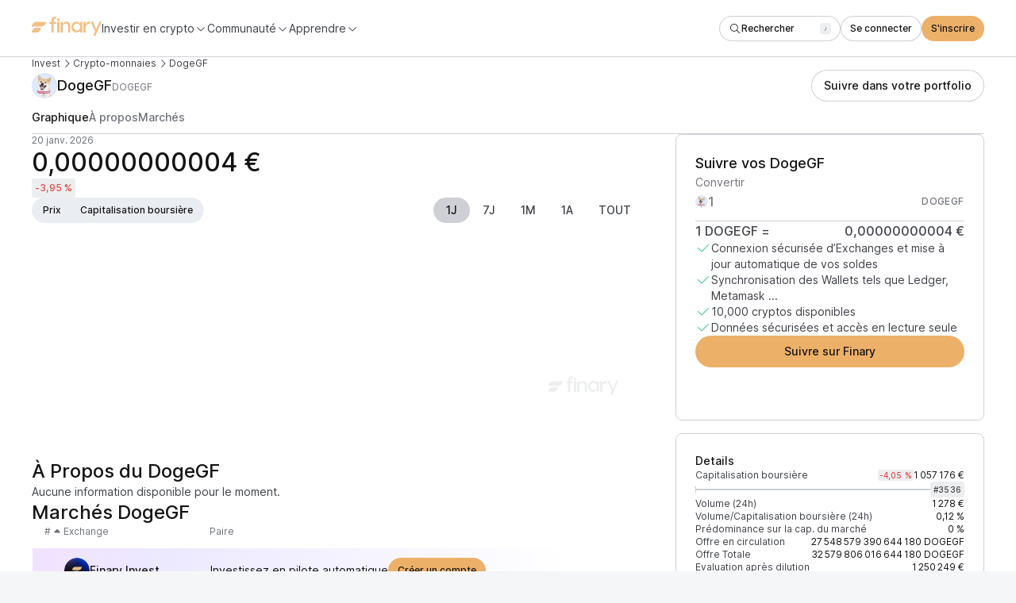

--- FILE ---
content_type: text/html; charset=utf-8
request_url: https://finary.com/fr/crypto/coins/dogegf
body_size: 27579
content:
<!DOCTYPE html><html lang="fr" class="_1mugyjf80"><head><link rel="canonical" href="https://finary.com/fr/fr/crypto/coins/dogegf"/><title>Cours du DogeGF (DOGEGF), prix, graphique et capitalisation | Finary</title><meta charSet="utf-8"/><meta name="viewport" content="initial-scale=1.0, width=device-width"/><meta name="description" content="Le cours actuel du DogeGF (DOGEGF) est de 0,00000000004 € et a baissé de -3,95 % sur les dernières 24 heures. Découvrez le taux de conversion de la paire DOGEGF / EUR, prix mis à jour en temps réel."/><meta name="twitter:card" content="summary_large_image"/><meta name="twitter:site" content="@finaryhq"/><meta name="twitter:creator" content="@finaryhq"/><meta name="twitter:title" content="Cours du DogeGF (DOGEGF), prix, graphique et capitalisation | Finary"/><meta name="twitter:description" content="Le cours actuel du DogeGF (DOGEGF) est de 0,00000000004 € et a baissé de -3,95 % sur les dernières 24 heures. Découvrez le taux de conversion de la paire DOGEGF / EUR, prix mis à jour en temps réel."/><meta name="twitter:image" content="https://coin-images.coingecko.com/coins/images/18651/large/dogegf_logo_200x200.png?1712082872"/><meta name="next-head-count" content="11"/><link rel="icon" href="/growth-web-assets/icon.ico"/><meta name="referrer" content="no-referrer-when-downgrade"/><link rel="preload" href="/web-growth-js-css/_next/static/css/3088189f9ab523e5.css" as="style"/><link rel="stylesheet" href="/web-growth-js-css/_next/static/css/3088189f9ab523e5.css" data-n-g=""/><link rel="preload" href="/web-growth-js-css/_next/static/css/82da9da439625a6b.css" as="style"/><link rel="stylesheet" href="/web-growth-js-css/_next/static/css/82da9da439625a6b.css" data-n-p=""/><link rel="preload" href="/web-growth-js-css/_next/static/css/da7dee69bbe901a0.css" as="style"/><link rel="stylesheet" href="/web-growth-js-css/_next/static/css/da7dee69bbe901a0.css" data-n-p=""/><noscript data-n-css=""></noscript><script defer="" nomodule="" src="/web-growth-js-css/_next/static/chunks/polyfills-42372ed130431b0a.js"></script><script src="/web-growth-js-css/_next/static/chunks/webpack-2b23a73cbdd44e86.js" defer=""></script><script src="/web-growth-js-css/_next/static/chunks/framework-c232007e63adae78.js" defer=""></script><script src="/web-growth-js-css/_next/static/chunks/main-d84f6422a4b9d74c.js" defer=""></script><script src="/web-growth-js-css/_next/static/chunks/pages/_app-c2126ae1384df335.js" defer=""></script><script src="/web-growth-js-css/_next/static/chunks/02d3d9a3-93c578383924057d.js" defer=""></script><script src="/web-growth-js-css/_next/static/chunks/5adc83ef-e7cb4072382de222.js" defer=""></script><script src="/web-growth-js-css/_next/static/chunks/93656207-ff017d7997571b65.js" defer=""></script><script src="/web-growth-js-css/_next/static/chunks/ad54e6ef-dd4a7b7d5ff0be61.js" defer=""></script><script src="/web-growth-js-css/_next/static/chunks/8c469d57-ad4a4cd3f465907c.js" defer=""></script><script src="/web-growth-js-css/_next/static/chunks/886-e3fc8eac03408cec.js" defer=""></script><script src="/web-growth-js-css/_next/static/chunks/98-17c02bdeada55ba8.js" defer=""></script><script src="/web-growth-js-css/_next/static/chunks/pages/crypto/coins/%5BcoinId%5D-15432f1c10a71ecc.js" defer=""></script><script src="/web-growth-js-css/_next/static/A19bvfAlMeZ-ScMuvXH41/_buildManifest.js" defer=""></script><script src="/web-growth-js-css/_next/static/A19bvfAlMeZ-ScMuvXH41/_ssgManifest.js" defer=""></script></head><body><div id="__next"><div class="mblo8bzw mblo8b5 mblo8b1y mblo8bfk mblo8by6"><nav class="mblo8b5 vy2cqs0"><div class="mblo8b5 vy2cqs1"><div class="mblo8b5 mblo8b96 orgct81"><div class="mblo8b5 mblo8b1t mblo8ba5 mblo8b9l"><div class="mblo8b5 mblo8bfk"><a href="https://finary.com/fr"><svg xmlns="http://www.w3.org/2000/svg" height="24" fill="none" viewBox="0 0 88 24"><g fill="var(--_1mugyjf2n)" clip-path="url(#a)"><path d="M29.733 0c.407 0 .727.003 1.067.054v2.472c-.306-.034-.524-.029-.762-.029-.73 0-1.325.221-1.783.663-.442.442-.662 1.045-.662 1.81v1.459H30.8v2.525h-3.207v10.975h-2.854V8.954h-2.417V6.429h2.417V5.046c0-1.563.45-2.795 1.35-3.695C26.99.45 28.205 0 29.733 0Z"></path><path fill-rule="evenodd" d="M32.088 2.357v2.786h2.79V2.357h-2.79Zm0 17.571v-13.5h2.79v13.5h-2.79Z" clip-rule="evenodd"></path><path d="M43.578 6.214c-2.944 0-4.339 2.277-4.623 3.054v-2.84h-2.789v13.5h2.79v-8.047c.077-.699.464-1.423 1.11-2.122.671-.724 1.524-1.086 2.557-1.086 1.86 0 3.202 1.216 3.202 3.622v7.634h2.79V12.14c0-1.94-.49-3.416-1.472-4.425s-2.17-1.5-3.565-1.5ZM56.405 19.929c2.092 0 3.756-1.169 4.36-2.413h.152v2.413h2.722v-13.5h-2.722v2.198h-.151c-.605-1.244-2.269-2.413-4.36-2.413-1.513 0-3.076.584-4.361 1.677-1.286 1.092-2.143 2.971-2.143 5.18 0 2.21.857 4.09 2.143 5.181 1.285 1.093 2.848 1.677 4.36 1.677Zm.353-2.438c-1.109 0-2.092-.381-2.949-1.169-.832-.787-1.26-1.854-1.26-3.25 0-1.397.428-2.464 1.26-3.251.857-.788 1.84-1.169 2.949-1.169 1.134 0 2.117.381 2.949 1.169.857.787 1.285 1.854 1.285 3.25 0 1.397-.428 2.464-1.285 3.251-.832.788-1.815 1.169-2.949 1.169ZM72.599 6.214c-2.419 0-4.265 1.559-4.864 3.663V6.422h-2.808V19.93h2.808v-6.364c.156-1.403.703-2.52 1.613-3.377.91-.857 2.028-1.298 3.329-1.298.312 0 .546.026.728.052V6.266a5.628 5.628 0 0 0-.806-.052ZM81.132 15.909l-4.097-9.695h-2.772l5.52 12.676L77.46 24h2.697l2.173-4.76L88 6.215h-2.772l-4.096 9.695Z"></path><path fill-rule="evenodd" d="M6 6.429a6 6 0 0 0-6 6h12.03a6 6 0 0 0 6-6H6Zm0 7.5a6 6 0 0 0-6 6h5.59a6 6 0 0 0 6-6H6Z" clip-rule="evenodd"></path></g><defs><clipPath id="a"><path fill="#fff" d="M0 0h88v24H0z"></path></clipPath></defs></svg></a><div class="mblo8b0 mblo8b6 mblo8bfa mblo8ba5"><button class="mblo8b5 mblo8b10u mblo8ba5 mblo8bev bero940" data-state="closed"><span class="odhe2n0 odhe2nk">Investir en crypto</span><span data-testid="icon-chevronDown" class="_1qsn8hs3 _1qsn8hs7 mblo8b12a bero941"><svg aria-hidden="true" focusable="false" data-prefix="fal" data-icon="chevron-down" class="svg-inline--fa fa-chevron-down _1qsn8hs2" role="img" xmlns="http://www.w3.org/2000/svg" viewBox="0 0 512 512"><path fill="currentColor" d="M267.3 395.3c-6.2 6.2-16.4 6.2-22.6 0l-192-192c-6.2-6.2-6.2-16.4 0-22.6s16.4-6.2 22.6 0L256 361.4 436.7 180.7c6.2-6.2 16.4-6.2 22.6 0s6.2 16.4 0 22.6l-192 192z"></path></svg></span></button><button class="mblo8b5 mblo8b10u mblo8ba5 mblo8bev bero940" data-state="closed"><span class="odhe2n0 odhe2nk">Communauté</span><span data-testid="icon-chevronDown" class="_1qsn8hs3 _1qsn8hs7 mblo8b12a bero941"><svg aria-hidden="true" focusable="false" data-prefix="fal" data-icon="chevron-down" class="svg-inline--fa fa-chevron-down _1qsn8hs2" role="img" xmlns="http://www.w3.org/2000/svg" viewBox="0 0 512 512"><path fill="currentColor" d="M267.3 395.3c-6.2 6.2-16.4 6.2-22.6 0l-192-192c-6.2-6.2-6.2-16.4 0-22.6s16.4-6.2 22.6 0L256 361.4 436.7 180.7c6.2-6.2 16.4-6.2 22.6 0s6.2 16.4 0 22.6l-192 192z"></path></svg></span></button><button class="mblo8b5 mblo8b10u mblo8ba5 mblo8bev bero940" data-state="closed"><span class="odhe2n0 odhe2nk">Apprendre</span><span data-testid="icon-chevronDown" class="_1qsn8hs3 _1qsn8hs7 mblo8b12a bero941"><svg aria-hidden="true" focusable="false" data-prefix="fal" data-icon="chevron-down" class="svg-inline--fa fa-chevron-down _1qsn8hs2" role="img" xmlns="http://www.w3.org/2000/svg" viewBox="0 0 512 512"><path fill="currentColor" d="M267.3 395.3c-6.2 6.2-16.4 6.2-22.6 0l-192-192c-6.2-6.2-6.2-16.4 0-22.6s16.4-6.2 22.6 0L256 361.4 436.7 180.7c6.2-6.2 16.4-6.2 22.6 0s6.2 16.4 0 22.6l-192 192z"></path></svg></span></button></div></div><div class="mblo8b5 mblo8ba5 mblo8bf0"><div class="mblo8b5 mblo8bz"><div class="l57j980"></div><button class="_19ipxji3 _19ipxji9 _19ipxjid l57j982" type="button" aria-haspopup="dialog" aria-expanded="false" aria-controls="radix-:Rpb6:" data-state="closed"><div class="mblo8b5 mblo8ba5 mblo8b96 mblo8bev"><span data-testid="icon-search" class="_1qsn8hs3 _1qsn8hs7 mblo8b12a" style="margin-top:-8px;margin-bottom:-8px"><svg aria-hidden="true" focusable="false" data-prefix="fal" data-icon="magnifying-glass" class="svg-inline--fa fa-magnifying-glass _1qsn8hs2" role="img" xmlns="http://www.w3.org/2000/svg" viewBox="0 0 512 512"><path fill="currentColor" d="M384 208A176 176 0 1 0 32 208a176 176 0 1 0 352 0zM343.3 366C307 397.2 259.7 416 208 416C93.1 416 0 322.9 0 208S93.1 0 208 0S416 93.1 416 208c0 51.7-18.8 99-50 135.3L507.3 484.7c6.2 6.2 6.2 16.4 0 22.6s-16.4 6.2-22.6 0L343.3 366z"></path></svg></span><div class="mblo8b5 mblo8ba5 mblo8b96 mblo8bev mblo8b12q"><span class="mblo8b5 mblo8boq">Rechercher</span><div class="mblo8b5"><div class="mblo8b5 _5flh1y0 _5flh1y1 _5flh1y5" style="min-width:14px;align-self:start"><span style="display:-webkit-box;-webkit-line-clamp:1;-webkit-box-orient:vertical;overflow:hidden" class="odhe2n0 odhe2nx _5flh1yg _5flh1yh"><kbd style="font-weight:inherit;font-size:inherit;font-family:inherit;font-style:inherit">/</kbd></span></div></div></div></div></button><button class="_1tdazhx4 _1tdazhx6 _1tdazhxb l57j981" aria-label="Search" type="button" aria-haspopup="dialog" aria-expanded="false" aria-controls="radix-:Rpb6:" data-state="closed"><span data-testid="icon-search" class="_1qsn8hs3 _1qsn8hs7 mblo8b12a" style="padding:1px"><svg aria-hidden="true" focusable="false" data-prefix="fal" data-icon="magnifying-glass" class="svg-inline--fa fa-magnifying-glass _1qsn8hs2" role="img" xmlns="http://www.w3.org/2000/svg" viewBox="0 0 512 512"><path fill="currentColor" d="M384 208A176 176 0 1 0 32 208a176 176 0 1 0 352 0zM343.3 366C307 397.2 259.7 416 208 416C93.1 416 0 322.9 0 208S93.1 0 208 0S416 93.1 416 208c0 51.7-18.8 99-50 135.3L507.3 484.7c6.2 6.2 6.2 16.4 0 22.6s-16.4 6.2-22.6 0L343.3 366z"></path></svg></span></button></div><a class="_19ipxji3 _19ipxji9 _19ipxjid vy2cqs3" href="https://app.finary.com/v2"><div class="mblo8b5 mblo8ba5 mblo8b96 mblo8bev"><div class="mblo8b5 mblo8ba5 mblo8b96 mblo8bev mblo8b12q">Se connecter</div></div></a><a class="_19ipxji3 _19ipxji7 _19ipxjid" href="https://qxtk.adj.st/invest?adj_t=qhb6ybm&amp;adj_campaign=websitescreener&amp;adj_adgroup=nav&amp;adj_fallback=https%3A%2F%2Fapp.finary.com%2Fv2%2Fsignup&amp;adj_redirect_macos=https%3A%2F%2Fapp.finary.com%2Fv2%2Fsignup"><div class="mblo8b5 mblo8ba5 mblo8b96 mblo8bev"><div class="mblo8b5 mblo8ba5 mblo8b96 mblo8bev mblo8b12q">S&#x27;inscrire</div></div></a><button class="_1tdazhx4 _1tdazhx6 _1tdazhxb vy2cqs4"><span data-testid="icon-gripLines" class="_1qsn8hs3 _1qsn8hs7 mblo8b12a" style="padding:1px"><svg aria-hidden="true" focusable="false" data-prefix="fal" data-icon="grip-lines" class="svg-inline--fa fa-grip-lines _1qsn8hs2" role="img" xmlns="http://www.w3.org/2000/svg" viewBox="0 0 448 512"><path fill="currentColor" d="M448 192c0-8.8-7.2-16-16-16L16 176c-8.8 0-16 7.2-16 16s7.2 16 16 16l416 0c8.8 0 16-7.2 16-16zm0 128c0-8.8-7.2-16-16-16L16 304c-8.8 0-16 7.2-16 16s7.2 16 16 16l416 0c8.8 0 16-7.2 16-16z"></path></svg></span></button></div></div></div></div></nav><main class="mblo8b5 mblo8bfk orgct81"><div class="mblo8b5 mblo8b1y mblo8bfk"><nav class="mblo8b5 mblo8bev mblo8b10u mblo8ba5"><a class="odhe2n0 odhe2nn ckrtur0" href="https://finary.com/fr/invest/crypto">Invest</a><span data-testid="icon-chevronRight" class="_1qsn8hs3 _1qsn8hs7 mblo8b12a"><svg aria-hidden="true" focusable="false" data-prefix="fal" data-icon="chevron-right" class="svg-inline--fa fa-chevron-right _1qsn8hs2" role="img" xmlns="http://www.w3.org/2000/svg" viewBox="0 0 320 512"><path fill="currentColor" d="M299.3 244.7c6.2 6.2 6.2 16.4 0 22.6l-192 192c-6.2 6.2-16.4 6.2-22.6 0s-6.2-16.4 0-22.6L265.4 256 84.7 75.3c-6.2-6.2-6.2-16.4 0-22.6s16.4-6.2 22.6 0l192 192z"></path></svg></span><a class="odhe2n0 odhe2nn ckrtur0" href="/fr/crypto">Crypto-monnaies</a><span data-testid="icon-chevronRight" class="_1qsn8hs3 _1qsn8hs7 mblo8b12a"><svg aria-hidden="true" focusable="false" data-prefix="fal" data-icon="chevron-right" class="svg-inline--fa fa-chevron-right _1qsn8hs2" role="img" xmlns="http://www.w3.org/2000/svg" viewBox="0 0 320 512"><path fill="currentColor" d="M299.3 244.7c6.2 6.2 6.2 16.4 0 22.6l-192 192c-6.2 6.2-16.4 6.2-22.6 0s-6.2-16.4 0-22.6L265.4 256 84.7 75.3c-6.2-6.2-6.2-16.4 0-22.6s16.4-6.2 22.6 0l192 192z"></path></svg></span><a style="cursor:default;pointer-events:none" class="odhe2n0 odhe2nn ckrtur0" href="">DogeGF</a></nav><div class="mblo8b5 mblo8b1y mblo8b1u mblo8ba0 mblo8ba6 mblo8b9l mblo8bf0"><div class="mblo8b5 mblo8ba5 mblo8bf5"><div class="mblo8b5 mblo8ba5 mblo8b96 _1td8msh0" style="background-size:cover;overflow:hidden;object-fit:contain;min-width:32px;max-width:32px;width:32px;min-height:32px;max-height:32px;height:32px;border-radius:32px"><img class="_1td8msh1 _1td8msh3" alt="" src="https://coin-images.coingecko.com/coins/images/18651/large/dogegf_logo_200x200.png?1712082872" style="opacity:1;max-width:32px;max-height:32px"/></div><h1 class="mblo8b5 mblo8b9q mblo8bf0"><span class="odhe2n0 odhe2n8"><span class="mblo8b0">Prix<!-- --> </span>DogeGF</span><span class="odhe2n0 odhe2nn mblo8b10w mblo8b12n"> <!-- -->DOGEGF</span></h1></div><div class="mblo8b5 mblo8b1y mblo8b1u mblo8bf0"><a class="_19ipxji3 _19ipxji9 _19ipxjie" href="https://qxtk.adj.st/invest?adj_t=qhb6ybm&amp;adj_campaign=websitescreener&amp;adj_adgroup=coin_id_dogegf_header_track&amp;adj_fallback=https%3A%2F%2Fapp.finary.com%2Fv2%2Fadd-assets%2Fcryptos%2Fmanually&amp;adj_redirect_macos=https%3A%2F%2Fapp.finary.com%2Fv2%2Fadd-assets%2Fcryptos%2Fmanually"><div class="mblo8b5 mblo8ba5 mblo8b96 mblo8bf0"><div class="mblo8b5 mblo8ba5 mblo8b96 mblo8bf0 mblo8b12q">Suivre dans votre portfolio</div></div></a></div></div></div><nav class="mblo8b5 _19kj2et0" style="width:100%"><ol class="mblo8b5 _1akre5w5 _1akre5w6" role="tablist" style="gap:var(--_1mugyjf1u)"><li class="mblo8b5 mblo8b10w _1akre5w1 _1akre5w2" aria-controls=":R3j6:-0" aria-selected="true" id=":R3j6:-0" role="tab"><span class="odhe2n0 odhe2nv mblo8b10s">Graphique</span></li><li class="mblo8b5 mblo8b10w _1akre5w1 _1akre5w2" aria-controls=":R3j6:-1" aria-selected="false" id=":R3j6:-1" role="tab"><span class="odhe2n0 odhe2nv">À propos</span></li><li class="mblo8b5 mblo8b10w _1akre5w1 _1akre5w2" aria-controls=":R3j6:-2" aria-selected="false" id=":R3j6:-2" role="tab"><span class="odhe2n0 odhe2nv">Marchés</span></li><div class="mblo8b5 _1akre5w0" style="transform:translateX(0px);width:0"></div></ol></nav><div class="mblo8b5 mblo8b1y mblo8bfk mblo8bg0"><div class="mblo8bu mblo8b37 mblo8bc8 mblo8b87 mblo8bxm"><section class="mblo8b5 mblo8b5z mblo8bff mblo8b1y mblo8b3w mblo8b3s mblo8bnr mblo8bom" id="section-chart"><div class="mblo8b5 mblo8b1y mblo8bf0"><div class="mblo8b5 mblo8b1y"><span class="odhe2n0 odhe2nn mblo8b10w">20 janv. 2026</span><span class="mblo8bp"><span class="odhe2n0 odhe2n3 mblo8b12q">0,00000000004 €</span></span></div><div class="mblo8b5 mblo8ba5 mblo8bf0"><div class="mblo8b5 _1spu1qn0 _1spu1qn2"><span class="odhe2n0 odhe2nx"><span class="mblo8bp"><span class="odhe2n0 odhe2nw mblo8b114 mblo8b12q">-3,95 %</span></span></span></div></div></div><div class="mblo8b5 mblo8b1y mblo8b1u mblo8ba0 mblo8ba6 mblo8b9l mblo8bf0"><div class="mblo8b5 mblo8bw3 mblo8bg9 hcsrxx5"><button class="mblo8b5 mblo8ba5 mblo8b96 _13w02sr0 _13w02sr5" type="button"><span class="odhe2n0 odhe2nw">Prix</span></button><button class="mblo8b5 mblo8ba5 mblo8b96 _13w02sr0 _13w02sr5" type="button"><span class="odhe2n0 odhe2nw">Capitalisation boursière</span></button></div><div class="mblo8b5 mblo8b1t mblo8bf0 mblo8b7n kgkq685"><button class="prbx9e3 prbx9e6 prbx9e8 prbx9eb prbx9ed" as="button" type="button"><div class="mblo8b5 mblo8ba5 mblo8b96 mblo8bf0" style="opacity:1"><span class="odhe2n0 odhe2nv">1J</span></div></button><button class="prbx9e3 prbx9e6 prbx9e8" as="button" type="button"><div class="mblo8b5 mblo8ba5 mblo8b96 mblo8bf0" style="opacity:1"><span class="odhe2n0 odhe2nv">7J</span></div></button><button class="prbx9e3 prbx9e6 prbx9e8" as="button" type="button"><div class="mblo8b5 mblo8ba5 mblo8b96 mblo8bf0" style="opacity:1"><span class="odhe2n0 odhe2nv">1M</span></div></button><button class="prbx9e3 prbx9e6 prbx9e8" as="button" type="button"><div class="mblo8b5 mblo8ba5 mblo8b96 mblo8bf0" style="opacity:1"><span class="odhe2n0 odhe2nv">1A</span></div></button><button class="prbx9e3 prbx9e6 prbx9e8" as="button" type="button"><div class="mblo8b5 mblo8ba5 mblo8b96 mblo8bf0" style="opacity:1"><span class="odhe2n0 odhe2nv">TOUT</span></div></button></div></div><div class="mblo8b5 mblo8bz"><div class="mblo8b5" style="position:relative;width:100%;height:249px"><div style="width:100%;height:100%;position:absolute;top:0;left:0"><div class="recharts-responsive-container" style="width:99%;height:249px;min-width:0"></div></div></div><img class="_1dr23lj0" src="/growth-web-assets/charts/finary_logo.png" width="88" height="24" alt=""/></div></section><section class="mblo8b5 mblo8bgy mblo8bvo mblo8b1y mblo8b64 mblo8bfk mblo8b3w mblo8b3n mblo8bqe mblo8bpb og8aun0 og8aun2"><span class="odhe2n0 odhe2n8">Suivre vos DogeGF</span><div class="mblo8b5 mblo8b1y mblo8bff"><form class="mblo8ba"><div class="mblo8b5 mblo8b1y"><div class="mblo8b5 _1mfqw130"><label class="odhe2n0 mblo8b10w _1mfqw132 _1mfqw133" for="amount">Convertir</label><div class="mblo8b5 mblo8b1t mblo8ba5"><div class="mblo8b5 mblo8b1t mblo8ba5 mblo8bf0 _1mfqw137"><div class="mblo8b5 mblo8ba5 mblo8b96 _1td8msh0" style="background-size:cover;overflow:hidden;object-fit:contain;min-width:16px;max-width:16px;width:16px;min-height:16px;max-height:16px;height:16px;border-radius:16px"><img class="_1td8msh1 _1td8msh3" alt="" src="https://coin-images.coingecko.com/coins/images/18651/large/dogegf_logo_200x200.png?1712082872" style="opacity:1;max-width:16px;max-height:16px"/></div><input type="number" placeholder="1" name="amount" id="amount" class="_1mfqw134" style="width:100%;min-width:0"/><div class="mblo8b5 _1mfqw138"><span class="odhe2n0 odhe2ny mblo8b10w">DOGEGF</span></div></div></div></div></div></form><div class="mblo8b5 mblo8ba5 mblo8b9l mblo8b10u mblo8bf0"><span class="odhe2n0 odhe2nf">1<!-- --> <!-- -->DOGEGF<!-- --> =</span><span class="mblo8bp"><span class="odhe2n0 odhe2nf mblo8b12q">0,00000000004 €</span></span></div><div class="mblo8b5 mblo8b1y mblo8bf0"><div class="mblo8b5 mblo8ba0 mblo8bf0"><span data-testid="icon-check" class="_1qsn8hs3 _1qsn8hs8 mblo8b118"><svg aria-hidden="true" focusable="false" data-prefix="fal" data-icon="check" class="svg-inline--fa fa-check _1qsn8hs2" role="img" xmlns="http://www.w3.org/2000/svg" viewBox="0 0 448 512"><path fill="currentColor" d="M443.3 100.7c6.2 6.2 6.2 16.4 0 22.6l-272 272c-6.2 6.2-16.4 6.2-22.6 0l-144-144c-6.2-6.2-6.2-16.4 0-22.6s16.4-6.2 22.6 0L160 361.4 420.7 100.7c6.2-6.2 16.4-6.2 22.6 0z"></path></svg></span><span class="odhe2n0 odhe2nk mblo8b10u">Connexion sécurisée d’Exchanges et mise à jour automatique de vos soldes</span></div><div class="mblo8b5 mblo8ba0 mblo8bf0"><span data-testid="icon-check" class="_1qsn8hs3 _1qsn8hs8 mblo8b118"><svg aria-hidden="true" focusable="false" data-prefix="fal" data-icon="check" class="svg-inline--fa fa-check _1qsn8hs2" role="img" xmlns="http://www.w3.org/2000/svg" viewBox="0 0 448 512"><path fill="currentColor" d="M443.3 100.7c6.2 6.2 6.2 16.4 0 22.6l-272 272c-6.2 6.2-16.4 6.2-22.6 0l-144-144c-6.2-6.2-6.2-16.4 0-22.6s16.4-6.2 22.6 0L160 361.4 420.7 100.7c6.2-6.2 16.4-6.2 22.6 0z"></path></svg></span><span class="odhe2n0 odhe2nk mblo8b10u">Synchronisation des Wallets tels que Ledger, Metamask ...</span></div><div class="mblo8b5 mblo8ba0 mblo8bf0"><span data-testid="icon-check" class="_1qsn8hs3 _1qsn8hs8 mblo8b118"><svg aria-hidden="true" focusable="false" data-prefix="fal" data-icon="check" class="svg-inline--fa fa-check _1qsn8hs2" role="img" xmlns="http://www.w3.org/2000/svg" viewBox="0 0 448 512"><path fill="currentColor" d="M443.3 100.7c6.2 6.2 6.2 16.4 0 22.6l-272 272c-6.2 6.2-16.4 6.2-22.6 0l-144-144c-6.2-6.2-6.2-16.4 0-22.6s16.4-6.2 22.6 0L160 361.4 420.7 100.7c6.2-6.2 16.4-6.2 22.6 0z"></path></svg></span><span class="odhe2n0 odhe2nk mblo8b10u">10,000 cryptos disponibles</span></div><div class="mblo8b5 mblo8ba0 mblo8bf0"><span data-testid="icon-check" class="_1qsn8hs3 _1qsn8hs8 mblo8b118"><svg aria-hidden="true" focusable="false" data-prefix="fal" data-icon="check" class="svg-inline--fa fa-check _1qsn8hs2" role="img" xmlns="http://www.w3.org/2000/svg" viewBox="0 0 448 512"><path fill="currentColor" d="M443.3 100.7c6.2 6.2 6.2 16.4 0 22.6l-272 272c-6.2 6.2-16.4 6.2-22.6 0l-144-144c-6.2-6.2-6.2-16.4 0-22.6s16.4-6.2 22.6 0L160 361.4 420.7 100.7c6.2-6.2 16.4-6.2 22.6 0z"></path></svg></span><span class="odhe2n0 odhe2nk mblo8b10u">Données sécurisées et accès en lecture seule</span></div></div></div><a class="_19ipxji3 _19ipxji7 _19ipxjie" href="https://qxtk.adj.st/invest?adj_t=qhb6ybm&amp;adj_campaign=websitescreener&amp;adj_adgroup=coin_id_dogegf_buy_section_track&amp;adj_fallback=https%3A%2F%2Fapp.finary.com%2Fv2%2Fadd-assets%2Fcryptos%2Fmanually&amp;adj_redirect_macos=https%3A%2F%2Fapp.finary.com%2Fv2%2Fadd-assets%2Fcryptos%2Fmanually"><div class="mblo8b5 mblo8ba5 mblo8b96 mblo8bf0"><div class="mblo8b5 mblo8ba5 mblo8b96 mblo8bf0 mblo8b12q">Suivre sur Finary</div></div></a></section><section class="mblo8b5 mblo8bg4 mblo8bvo mblo8b1y mblo8bau mblo8b69 mblo8b6f mblo8bfk mblo8bk0 mblo8blo mblo8b3w mblo8b3n mblo8bqe mblo8bq0 og8aun0 og8aun2"><div class="mblo8bn2 mblo8bol mblo8b5 mblo8b1y mblo8bfk"><span class="odhe2n0 odhe2ni">Details</span><div class="mblo8b5 mblo8b1y mblo8bff"><div class="mblo8b5 mblo8b1y mblo8bf5"><div class="mblo8b5 mblo8ba5 mblo8b9l mblo8bf0"><span class="odhe2n0 odhe2nn mblo8b10u">Capitalisation boursière</span><div class="mblo8b5 mblo8ba5 mblo8bf0"><div class="mblo8b5 _1spu1qn0 _1spu1qn1"><span class="odhe2n0 odhe2nx"><span class="mblo8bp"><span class="odhe2n0 odhe2nx mblo8b114 mblo8b12q">-4,05 %</span></span></span></div><span class="mblo8bp"><span class="odhe2n0 odhe2nn mblo8b12q">1 057 176 €</span></span></div></div><div class="mblo8b5 mblo8ba5 mblo8bf5" style="width:100%"><div class="mblo8b5 mblo8b46 mblo8ba5" style="height:8px"><div class="mblo8b102 mblo8b5 mblo8bvt" style="width:100%;height:2px"><div class="mblo8b5 mblo8bvt" style="background:linear-gradient(90deg, var(--_1mugyjf2r) 0%, var(--_1mugyjf6f) 100%);width:0%;height:2px"></div><div class="mblo8b5" style="width:1px;transform:translateY(-3px);background:var(--_1mugyjf6f);height:8px"></div></div></div><span class="odhe2n0 odhe2nn mblo8b10u"><div class="mblo8b5 _5flh1y0 _5flh1y2 _5flh1y5"><span style="display:-webkit-box;-webkit-line-clamp:1;-webkit-box-orient:vertical;overflow:hidden" class="odhe2n0 odhe2nx _5flh1yg _5flh1yi">#<!-- -->3536</span></div></span></div></div><div class="mblo8b5 mblo8ba5 mblo8b9l mblo8bf0"><span class="odhe2n0 odhe2nn mblo8b10u">Volume (24h)</span><div class="mblo8b5 mblo8ba5 mblo8bf0"><span class="mblo8bp"><span class="odhe2n0 odhe2nn mblo8b12q">1 278 €</span></span></div></div><div class="mblo8b5 mblo8ba5 mblo8b9l mblo8bf0"><span class="odhe2n0 odhe2nn mblo8b10u">Volume/Capitalisation boursière (24h)</span><div class="mblo8b5 mblo8ba5 mblo8bf0"><span class="mblo8bp"><span class="odhe2n0 odhe2nn mblo8b12q">0,12 %</span></span></div></div><div class="mblo8b5 mblo8ba5 mblo8b9l mblo8bf0"><span class="odhe2n0 odhe2nn mblo8b10u">Prédominance sur la cap. du marché</span><div class="mblo8b5 mblo8ba5 mblo8bf0"><span class="mblo8bp"><span class="odhe2n0 odhe2nn mblo8b12q">0 %</span></span></div></div><div class="mblo8b5 mblo8ba5 mblo8b9l mblo8bf0"><span class="odhe2n0 odhe2nn mblo8b10u">Offre en circulation</span><div class="mblo8b5 mblo8ba5 mblo8bf0"><span class="mblo8bp"><span class="odhe2n0 odhe2nn mblo8b12q">27 548 579 390 644 180<!-- --> DOGEGF</span></span></div></div><div class="mblo8b5 mblo8ba5 mblo8b9l mblo8bf0"><span class="odhe2n0 odhe2nn mblo8b10u">Offre Totale</span><div class="mblo8b5 mblo8ba5 mblo8bf0"><span class="mblo8bp"><span class="odhe2n0 odhe2nn mblo8b12q">32 579 806 016 644 180<!-- --> DOGEGF</span></span></div></div><div class="mblo8b5 mblo8ba5 mblo8b9l mblo8bf0"><span class="odhe2n0 odhe2nn mblo8b10u">Evaluation après dilution</span><div class="mblo8b5 mblo8ba5 mblo8bf0"><span class="mblo8bp"><span class="odhe2n0 odhe2nn mblo8b12q">1 250 249 €</span></span></div></div></div><div class="mblo8b5 mblo8b1y mblo8bf0"><div class="mblo8b5 mblo8ba5 mblo8b9l mblo8bf0"><span class="odhe2n0 odhe2nn mblo8b10u">Minimum sur 24 h</span><div class="mblo8b5 mblo8ba5 mblo8bf0"><span class="mblo8bp"><span class="odhe2n0 odhe2nn mblo8b12q">0,00000000004 €</span></span></div></div><div class="mblo8b5 mblo8ba5 mblo8b9l mblo8bf0"><span class="odhe2n0 odhe2nn mblo8b10u">Maximum sur 24 h</span><div class="mblo8b5 mblo8ba5 mblo8bf0"><span class="mblo8bp"><span class="odhe2n0 odhe2nn mblo8b12q">0,00000000004 €</span></span></div></div></div></div><div class="mblo8b5" style="height:1px;min-height:1px;background-color:var(--_1mugyjf6v)"></div><div class="mblo8bn2 mblo8bol mblo8b5 mblo8b1y mblo8bff"><div class="mblo8b5 mblo8b1y mblo8bf5"><span class="odhe2n0 odhe2ni">Liens officiels</span><div class="mblo8b5 mblo8b1t mblo8ba5 mblo8bf0"><a class="_19ipxji3 _19ipxji9 _19ipxjid" target="_blank" rel="noopener noreferrer" href="https://www.dogegf.com"><div class="mblo8b5 mblo8ba5 mblo8b96 mblo8bev"><span data-testid="icon-globe" class="_1qsn8hs3 _1qsn8hs7 mblo8b12a" style="margin-top:-8px;margin-bottom:-8px"><svg aria-hidden="true" focusable="false" data-prefix="fal" data-icon="globe" class="svg-inline--fa fa-globe _1qsn8hs2" role="img" xmlns="http://www.w3.org/2000/svg" viewBox="0 0 512 512"><path fill="currentColor" d="M256 480c16.7 0 40.4-14.4 61.9-57.3c9.9-19.8 18.2-43.7 24.1-70.7H170c5.9 27 14.2 50.9 24.1 70.7C215.6 465.6 239.3 480 256 480zM164.3 320H347.7c2.8-20.2 4.3-41.7 4.3-64s-1.5-43.8-4.3-64H164.3c-2.8 20.2-4.3 41.7-4.3 64s1.5 43.8 4.3 64zM170 160H342c-5.9-27-14.2-50.9-24.1-70.7C296.4 46.4 272.7 32 256 32s-40.4 14.4-61.9 57.3C184.2 109.1 175.9 133 170 160zm210 32c2.6 20.5 4 41.9 4 64s-1.4 43.5-4 64h90.8c6-20.3 9.3-41.8 9.3-64s-3.2-43.7-9.3-64H380zm78.5-32c-25.9-54.5-73.1-96.9-130.9-116.3c21 28.3 37.6 68.8 47.2 116.3h83.8zm-321.1 0c9.6-47.6 26.2-88 47.2-116.3C126.7 63.1 79.4 105.5 53.6 160h83.7zm-96 32c-6 20.3-9.3 41.8-9.3 64s3.2 43.7 9.3 64H132c-2.6-20.5-4-41.9-4-64s1.4-43.5 4-64H41.3zM327.5 468.3c57.8-19.5 105-61.8 130.9-116.3H374.7c-9.6 47.6-26.2 88-47.2 116.3zm-143 0c-21-28.3-37.5-68.8-47.2-116.3H53.6c25.9 54.5 73.1 96.9 130.9 116.3zM256 512A256 256 0 1 1 256 0a256 256 0 1 1 0 512z"></path></svg></span><div class="mblo8b5 mblo8ba5 mblo8b96 mblo8bev mblo8b12q">Site internet</div></div></a><a class="_19ipxji3 _19ipxji9 _19ipxjid" target="_blank" rel="noopener noreferrer" href="https://github.com/DogeGF-Token/DogeGF"><div class="mblo8b5 mblo8ba5 mblo8b96 mblo8bev"><span data-testid="icon-github" class="_1qsn8hs3 _1qsn8hs7 mblo8b12a" style="margin-top:-8px;margin-bottom:-8px"><svg aria-hidden="true" focusable="false" data-prefix="fab" data-icon="github" class="svg-inline--fa fa-github _1qsn8hs2" role="img" xmlns="http://www.w3.org/2000/svg" viewBox="0 0 496 512"><path fill="currentColor" d="M165.9 397.4c0 2-2.3 3.6-5.2 3.6-3.3.3-5.6-1.3-5.6-3.6 0-2 2.3-3.6 5.2-3.6 3-.3 5.6 1.3 5.6 3.6zm-31.1-4.5c-.7 2 1.3 4.3 4.3 4.9 2.6 1 5.6 0 6.2-2s-1.3-4.3-4.3-5.2c-2.6-.7-5.5.3-6.2 2.3zm44.2-1.7c-2.9.7-4.9 2.6-4.6 4.9.3 2 2.9 3.3 5.9 2.6 2.9-.7 4.9-2.6 4.6-4.6-.3-1.9-3-3.2-5.9-2.9zM244.8 8C106.1 8 0 113.3 0 252c0 110.9 69.8 205.8 169.5 239.2 12.8 2.3 17.3-5.6 17.3-12.1 0-6.2-.3-40.4-.3-61.4 0 0-70 15-84.7-29.8 0 0-11.4-29.1-27.8-36.6 0 0-22.9-15.7 1.6-15.4 0 0 24.9 2 38.6 25.8 21.9 38.6 58.6 27.5 72.9 20.9 2.3-16 8.8-27.1 16-33.7-55.9-6.2-112.3-14.3-112.3-110.5 0-27.5 7.6-41.3 23.6-58.9-2.6-6.5-11.1-33.3 2.6-67.9 20.9-6.5 69 27 69 27 20-5.6 41.5-8.5 62.8-8.5s42.8 2.9 62.8 8.5c0 0 48.1-33.6 69-27 13.7 34.7 5.2 61.4 2.6 67.9 16 17.7 25.8 31.5 25.8 58.9 0 96.5-58.9 104.2-114.8 110.5 9.2 7.9 17 22.9 17 46.4 0 33.7-.3 75.4-.3 83.6 0 6.5 4.6 14.4 17.3 12.1C428.2 457.8 496 362.9 496 252 496 113.3 383.5 8 244.8 8zM97.2 352.9c-1.3 1-1 3.3.7 5.2 1.6 1.6 3.9 2.3 5.2 1 1.3-1 1-3.3-.7-5.2-1.6-1.6-3.9-2.3-5.2-1zm-10.8-8.1c-.7 1.3.3 2.9 2.3 3.9 1.6 1 3.6.7 4.3-.7.7-1.3-.3-2.9-2.3-3.9-2-.6-3.6-.3-4.3.7zm32.4 35.6c-1.6 1.3-1 4.3 1.3 6.2 2.3 2.3 5.2 2.6 6.5 1 1.3-1.3.7-4.3-1.3-6.2-2.2-2.3-5.2-2.6-6.5-1zm-11.4-14.7c-1.6 1-1.6 3.6 0 5.9 1.6 2.3 4.3 3.3 5.6 2.3 1.6-1.3 1.6-3.9 0-6.2-1.4-2.3-4-3.3-5.6-2z"></path></svg></span><div class="mblo8b5 mblo8ba5 mblo8b96 mblo8bev mblo8b12q">Github</div></div></a></div></div><div class="mblo8b5 mblo8b1y mblo8bf5"><span class="odhe2n0 odhe2ni">Social</span><div class="mblo8b5 mblo8b1t mblo8ba5 mblo8bf0"><a class="_19ipxji3 _19ipxji9 _19ipxjid" target="_blank" rel="noopener noreferrer" href="https://www.reddit.com/r/dogegf/"><div class="mblo8b5 mblo8ba5 mblo8b96 mblo8bev"><span data-testid="icon-reddit" class="_1qsn8hs3 _1qsn8hs7 mblo8b12a" style="margin-top:-8px;margin-bottom:-8px"><svg aria-hidden="true" focusable="false" data-prefix="fab" data-icon="reddit" class="svg-inline--fa fa-reddit _1qsn8hs2" role="img" xmlns="http://www.w3.org/2000/svg" viewBox="0 0 512 512"><path fill="currentColor" d="M0 256C0 114.6 114.6 0 256 0S512 114.6 512 256s-114.6 256-256 256L37.1 512c-13.7 0-20.5-16.5-10.9-26.2L75 437C28.7 390.7 0 326.7 0 256zM349.6 153.6c23.6 0 42.7-19.1 42.7-42.7s-19.1-42.7-42.7-42.7c-20.6 0-37.8 14.6-41.8 34c-34.5 3.7-61.4 33-61.4 68.4l0 .2c-37.5 1.6-71.8 12.3-99 29.1c-10.1-7.8-22.8-12.5-36.5-12.5c-33 0-59.8 26.8-59.8 59.8c0 24 14.1 44.6 34.4 54.1c2 69.4 77.6 125.2 170.6 125.2s168.7-55.9 170.6-125.3c20.2-9.6 34.1-30.2 34.1-54c0-33-26.8-59.8-59.8-59.8c-13.7 0-26.3 4.6-36.4 12.4c-27.4-17-62.1-27.7-100-29.1l0-.2c0-25.4 18.9-46.5 43.4-49.9l0 0c4.4 18.8 21.3 32.8 41.5 32.8zM177.1 246.9c16.7 0 29.5 17.6 28.5 39.3s-13.5 29.6-30.3 29.6s-31.4-8.8-30.4-30.5s15.4-38.3 32.1-38.3zm190.1 38.3c1 21.7-13.7 30.5-30.4 30.5s-29.3-7.9-30.3-29.6c-1-21.7 11.8-39.3 28.5-39.3s31.2 16.6 32.1 38.3zm-48.1 56.7c-10.3 24.6-34.6 41.9-63 41.9s-52.7-17.3-63-41.9c-1.2-2.9 .8-6.2 3.9-6.5c18.4-1.9 38.3-2.9 59.1-2.9s40.7 1 59.1 2.9c3.1 .3 5.1 3.6 3.9 6.5z"></path></svg></span><div class="mblo8b5 mblo8ba5 mblo8b96 mblo8bev mblo8b12q">Reddit</div></div></a></div></div></div></section><div class="mblo8b5 mblo8b1y mblo8bfp mblo8bg0 mblo8bnr mblo8bom mblo8bka mblo8bkg mblo8b6e mblo8b6a mblo8b3w mblo8b3s"><section class="mblo8b5 mblo8b1y mblo8bfa" id="section-about"><h2 class="odhe2n0 odhe2n6">À Propos du DogeGF</h2><span class="odhe2n0 odhe2nk mblo8b10u">Aucune information disponible pour le moment.</span></section><section class="mblo8b5 mblo8b1y mblo8bff" id="section-markets"><h2 class="odhe2n0 odhe2n6">Marchés DogeGF</h2><div class="mblo8b5 mblo8bxc"><table class="d4hlz90"><thead><tr><th data-sortable="" class="d4hlz91"><div class="mblo8bp mblo8ba5" style="cursor:pointer"><span>#</span><span data-sortindicator="" aria-hidden="true"><span data-testid="icon-caretUp" class="_1qsn8hs3 _1qsn8hs7 mblo8b12a" style="transition:transform 0.1s ease-in-out, opacity 0.1s ease-in-out;opacity:1"><svg aria-hidden="true" focusable="false" data-prefix="fas" data-icon="caret-up" class="svg-inline--fa fa-caret-up _1qsn8hs2" role="img" xmlns="http://www.w3.org/2000/svg" viewBox="0 0 320 512"><path fill="currentColor" d="M182.6 137.4c-12.5-12.5-32.8-12.5-45.3 0l-128 128c-9.2 9.2-11.9 22.9-6.9 34.9s16.6 19.8 29.6 19.8H288c12.9 0 24.6-7.8 29.6-19.8s2.2-25.7-6.9-34.9l-128-128z"></path></svg></span></span></div></th><th data-sortable="" class="d4hlz91"><div class="mblo8bp mblo8ba5" style="cursor:pointer"><span>Exchange</span><span data-sortindicator="" aria-hidden="true"><span data-testid="icon-caretUp" class="_1qsn8hs3 _1qsn8hs7 mblo8b12a" style="transition:transform 0.1s ease-in-out, opacity 0.1s ease-in-out;opacity:0.75;transform:scale(0)"><svg aria-hidden="true" focusable="false" data-prefix="fas" data-icon="caret-up" class="svg-inline--fa fa-caret-up _1qsn8hs2" role="img" xmlns="http://www.w3.org/2000/svg" viewBox="0 0 320 512"><path fill="currentColor" d="M182.6 137.4c-12.5-12.5-32.8-12.5-45.3 0l-128 128c-9.2 9.2-11.9 22.9-6.9 34.9s16.6 19.8 29.6 19.8H288c12.9 0 24.6-7.8 29.6-19.8s2.2-25.7-6.9-34.9l-128-128z"></path></svg></span></span></div></th><th data-sortable="" class="d4hlz91"><div class="mblo8bp mblo8ba5" style="cursor:pointer"><span>Paire</span><span data-sortindicator="" aria-hidden="true"><span data-testid="icon-caretUp" class="_1qsn8hs3 _1qsn8hs7 mblo8b12a" style="transition:transform 0.1s ease-in-out, opacity 0.1s ease-in-out;opacity:0.75;transform:scale(0)"><svg aria-hidden="true" focusable="false" data-prefix="fas" data-icon="caret-up" class="svg-inline--fa fa-caret-up _1qsn8hs2" role="img" xmlns="http://www.w3.org/2000/svg" viewBox="0 0 320 512"><path fill="currentColor" d="M182.6 137.4c-12.5-12.5-32.8-12.5-45.3 0l-128 128c-9.2 9.2-11.9 22.9-6.9 34.9s16.6 19.8 29.6 19.8H288c12.9 0 24.6-7.8 29.6-19.8s2.2-25.7-6.9-34.9l-128-128z"></path></svg></span></span></div></th><th data-sortable="" class="d4hlz91"><div class="mblo8bp mblo8ba5" style="cursor:pointer"><span>Prix</span><span data-sortindicator="" aria-hidden="true"><span data-testid="icon-caretUp" class="_1qsn8hs3 _1qsn8hs7 mblo8b12a" style="transition:transform 0.1s ease-in-out, opacity 0.1s ease-in-out;opacity:0.75;transform:scale(0)"><svg aria-hidden="true" focusable="false" data-prefix="fas" data-icon="caret-up" class="svg-inline--fa fa-caret-up _1qsn8hs2" role="img" xmlns="http://www.w3.org/2000/svg" viewBox="0 0 320 512"><path fill="currentColor" d="M182.6 137.4c-12.5-12.5-32.8-12.5-45.3 0l-128 128c-9.2 9.2-11.9 22.9-6.9 34.9s16.6 19.8 29.6 19.8H288c12.9 0 24.6-7.8 29.6-19.8s2.2-25.7-6.9-34.9l-128-128z"></path></svg></span></span></div></th><th data-sortable="" class="d4hlz91"><div class="mblo8bp mblo8ba5" style="cursor:pointer"><span>+2% depth</span><span data-sortindicator="" aria-hidden="true"><span data-testid="icon-caretUp" class="_1qsn8hs3 _1qsn8hs7 mblo8b12a" style="transition:transform 0.1s ease-in-out, opacity 0.1s ease-in-out;opacity:0.75;transform:scale(0)"><svg aria-hidden="true" focusable="false" data-prefix="fas" data-icon="caret-up" class="svg-inline--fa fa-caret-up _1qsn8hs2" role="img" xmlns="http://www.w3.org/2000/svg" viewBox="0 0 320 512"><path fill="currentColor" d="M182.6 137.4c-12.5-12.5-32.8-12.5-45.3 0l-128 128c-9.2 9.2-11.9 22.9-6.9 34.9s16.6 19.8 29.6 19.8H288c12.9 0 24.6-7.8 29.6-19.8s2.2-25.7-6.9-34.9l-128-128z"></path></svg></span></span></div></th><th data-sortable="" class="d4hlz91"><div class="mblo8bp mblo8ba5" style="cursor:pointer"><span>-2% depth</span><span data-sortindicator="" aria-hidden="true"><span data-testid="icon-caretUp" class="_1qsn8hs3 _1qsn8hs7 mblo8b12a" style="transition:transform 0.1s ease-in-out, opacity 0.1s ease-in-out;opacity:0.75;transform:scale(0)"><svg aria-hidden="true" focusable="false" data-prefix="fas" data-icon="caret-up" class="svg-inline--fa fa-caret-up _1qsn8hs2" role="img" xmlns="http://www.w3.org/2000/svg" viewBox="0 0 320 512"><path fill="currentColor" d="M182.6 137.4c-12.5-12.5-32.8-12.5-45.3 0l-128 128c-9.2 9.2-11.9 22.9-6.9 34.9s16.6 19.8 29.6 19.8H288c12.9 0 24.6-7.8 29.6-19.8s2.2-25.7-6.9-34.9l-128-128z"></path></svg></span></span></div></th><th data-sortable="" class="d4hlz91"><div class="mblo8bp mblo8ba5" style="cursor:pointer"><span>Volume (24h)</span><span data-sortindicator="" aria-hidden="true"><span data-testid="icon-caretUp" class="_1qsn8hs3 _1qsn8hs7 mblo8b12a" style="transition:transform 0.1s ease-in-out, opacity 0.1s ease-in-out;opacity:0.75;transform:scale(0)"><svg aria-hidden="true" focusable="false" data-prefix="fas" data-icon="caret-up" class="svg-inline--fa fa-caret-up _1qsn8hs2" role="img" xmlns="http://www.w3.org/2000/svg" viewBox="0 0 320 512"><path fill="currentColor" d="M182.6 137.4c-12.5-12.5-32.8-12.5-45.3 0l-128 128c-9.2 9.2-11.9 22.9-6.9 34.9s16.6 19.8 29.6 19.8H288c12.9 0 24.6-7.8 29.6-19.8s2.2-25.7-6.9-34.9l-128-128z"></path></svg></span></span></div></th><th data-sortable="" class="d4hlz91"><div class="mblo8bp mblo8ba5" style="cursor:pointer"><span>% du volume</span><span data-sortindicator="" aria-hidden="true"><span data-testid="icon-caretUp" class="_1qsn8hs3 _1qsn8hs7 mblo8b12a" style="transition:transform 0.1s ease-in-out, opacity 0.1s ease-in-out;opacity:0.75;transform:scale(0)"><svg aria-hidden="true" focusable="false" data-prefix="fas" data-icon="caret-up" class="svg-inline--fa fa-caret-up _1qsn8hs2" role="img" xmlns="http://www.w3.org/2000/svg" viewBox="0 0 320 512"><path fill="currentColor" d="M182.6 137.4c-12.5-12.5-32.8-12.5-45.3 0l-128 128c-9.2 9.2-11.9 22.9-6.9 34.9s16.6 19.8 29.6 19.8H288c12.9 0 24.6-7.8 29.6-19.8s2.2-25.7-6.9-34.9l-128-128z"></path></svg></span></span></div></th><th class="d4hlz91"><div class="mblo8bp mblo8ba5"><span>Confiance</span><span data-sortindicator="" style="opacity:0" aria-hidden="false"><span data-testid="icon-caretUp" class="_1qsn8hs3 _1qsn8hs7 mblo8b12a" style="transition:transform 0.1s ease-in-out, opacity 0.1s ease-in-out;opacity:0.75;transform:scale(0)"><svg aria-hidden="true" focusable="false" data-prefix="fas" data-icon="caret-up" class="svg-inline--fa fa-caret-up _1qsn8hs2" role="img" xmlns="http://www.w3.org/2000/svg" viewBox="0 0 320 512"><path fill="currentColor" d="M182.6 137.4c-12.5-12.5-32.8-12.5-45.3 0l-128 128c-9.2 9.2-11.9 22.9-6.9 34.9s16.6 19.8 29.6 19.8H288c12.9 0 24.6-7.8 29.6-19.8s2.2-25.7-6.9-34.9l-128-128z"></path></svg></span></span></div></th><th data-sortable="" class="d4hlz91"><div class="mblo8bp mblo8ba5" style="cursor:pointer"><span>Mis à jour</span><span data-sortindicator="" aria-hidden="true"><span data-testid="icon-caretUp" class="_1qsn8hs3 _1qsn8hs7 mblo8b12a" style="transition:transform 0.1s ease-in-out, opacity 0.1s ease-in-out;opacity:0.75;transform:scale(0)"><svg aria-hidden="true" focusable="false" data-prefix="fas" data-icon="caret-up" class="svg-inline--fa fa-caret-up _1qsn8hs2" role="img" xmlns="http://www.w3.org/2000/svg" viewBox="0 0 320 512"><path fill="currentColor" d="M182.6 137.4c-12.5-12.5-32.8-12.5-45.3 0l-128 128c-9.2 9.2-11.9 22.9-6.9 34.9s16.6 19.8 29.6 19.8H288c12.9 0 24.6-7.8 29.6-19.8s2.2-25.7-6.9-34.9l-128-128z"></path></svg></span></span></div></th></tr></thead><tbody><tr><td colSpan="10"><div class="mblo8b5" style="width:100%;align-items:center;height:56px;border-bottom:1px solid var(--_1mugyjf6v);background:linear-gradient(90deg, rgba(210, 166, 255, 0.32) 0%, rgba(139, 120, 255, 0.16) 8.94%, rgba(255, 255, 255, 0.00) 35.52%)"><div class="mblo8b5" style="width:40px;min-width:40px"></div><div class="mblo8b5 mblo8bf5 mblo8ba5" style="width:184px;min-width:184px"><div class="mblo8b5 mblo8ba5 mblo8b96 _1td8msh0" style="background-size:cover;overflow:hidden;object-fit:contain;min-width:32px;max-width:32px;width:32px;min-height:32px;max-height:32px;height:32px;border-radius:32px"><img class="_1td8msh1 _1td8msh3" alt="" src="/growth-web-assets/crypto/finary_invest_logo.png" style="opacity:1;max-width:32px;max-height:32px"/></div><span class="odhe2n0 odhe2ni">Finary Invest</span></div><div class="mblo8b5 mblo8ba5 mblo8bfk"><span class="odhe2n0 odhe2nk">Investissez en pilote automatique</span><a class="_19ipxji3 _19ipxji7 _19ipxjid" href="https://qxtk.adj.st/invest?adj_t=qhb6ybm&amp;adj_campaign=websitescreener&amp;adj_adgroup=coin_id_dogegf_markets_invest&amp;adj_fallback=https%3A%2F%2Fapp.finary.com%2Fv2%2Fsignup&amp;adj_redirect_macos=https%3A%2F%2Fapp.finary.com%2Fv2%2Fsignup"><div class="mblo8b5 mblo8ba5 mblo8b96 mblo8bev"><div class="mblo8b5 mblo8ba5 mblo8b96 mblo8bev mblo8b12q">Créer un compte</div></div></a></div></div></td></tr></tbody><tbody><tr class="d4hlz92"><td class="d4hlz93" style="width:40px;min-width:40px"><span class="odhe2n0 odhe2nk">1</span></td><td class="d4hlz93" style="width:184px;min-width:184px"><div class="mblo8b5 mblo8ba5 mblo8bf5"><div class="mblo8b5 mblo8ba5 mblo8b96 _1td8msh0" style="background-size:cover;overflow:hidden;object-fit:contain;min-width:32px;max-width:32px;width:32px;min-height:32px;max-height:32px;height:32px;border-radius:32px"><img class="_1td8msh1 _1td8msh3" alt="" src="https://coin-images.coingecko.com/markets/images/535/small/256x256_Black-1.png?1706864503" style="opacity:1;max-width:32px;max-height:32px"/></div><span class="odhe2n0 odhe2ni">Uniswap V2 (Ethereum)</span></div></td><td class="d4hlz93" style="width:120px;min-width:120px"><div class="mblo8b5 mblo8ba5 mblo8bev"><a class="mblo8b5 _1jh0qbi0 _1jh0qbi4 _1jh0qbi2" target="_blank" rel="noopener noreferrer" href="https://app.uniswap.org/explore/tokens/ethereum/0xfb130d93e49dca13264344966a611dc79a456bc5">0XFB130D93E49DCA13264344966A611DC79A456BC5<!-- -->/<!-- -->0XC02AAA39B223FE8D0A0E5C4F27EAD9083C756CC2</a><span data-testid="icon-externalLink" class="_1qsn8hs3 _1qsn8hs7 mblo8b12a"><svg aria-hidden="true" focusable="false" data-prefix="fal" data-icon="arrow-up-right-from-square" class="svg-inline--fa fa-arrow-up-right-from-square _1qsn8hs2" role="img" xmlns="http://www.w3.org/2000/svg" viewBox="0 0 512 512"><path fill="currentColor" d="M336 0c-8.8 0-16 7.2-16 16s7.2 16 16 16H457.4L212.7 276.7c-6.2 6.2-6.2 16.4 0 22.6s16.4 6.2 22.6 0L480 54.6V176c0 8.8 7.2 16 16 16s16-7.2 16-16V16c0-8.8-7.2-16-16-16H336zM64 32C28.7 32 0 60.7 0 96V448c0 35.3 28.7 64 64 64H416c35.3 0 64-28.7 64-64V304c0-8.8-7.2-16-16-16s-16 7.2-16 16V448c0 17.7-14.3 32-32 32H64c-17.7 0-32-14.3-32-32V96c0-17.7 14.3-32 32-32H208c8.8 0 16-7.2 16-16s-7.2-16-16-16H64z"></path></svg></span></div></td><td class="d4hlz93" style="width:120px;min-width:120px;text-align:right"><span class="mblo8bp"><span class="odhe2n0 odhe2nk mblo8b12q">0,00000000005 $</span></span></td><td class="d4hlz93" style="width:120px;min-width:120px;text-align:right"><span class="mblo8bp"><span class="odhe2n0 odhe2nk mblo8b12q">3 180 $</span></span></td><td class="d4hlz93" style="width:120px;min-width:120px;text-align:right"><span class="mblo8bp"><span class="odhe2n0 odhe2nk mblo8b12q">3 170 $</span></span></td><td class="d4hlz93" style="width:152px;min-width:152px;text-align:right"><span class="mblo8bp"><span class="odhe2n0 odhe2nk mblo8b12q">1 078 $</span></span></td><td class="d4hlz93" style="width:120px;min-width:120px;text-align:right"><span class="mblo8bp"><span class="odhe2n0 odhe2nk mblo8b12q">71,90 %</span></span></td><td class="d4hlz93" style="width:120px;min-width:120px;text-align:right"><div class="mblo8b5 _5flh1y0 _5flh1y3 _5flh1y7"><span style="display:-webkit-box;-webkit-line-clamp:1;-webkit-box-orient:vertical;overflow:hidden" class="odhe2n0 odhe2nx _5flh1yg _5flh1yj">Faible</span></div></td><td class="d4hlz93" style="width:120px;min-width:120px;text-align:right"><span class="odhe2n0 odhe2nk">Récemment</span></td></tr></tbody><tbody><tr class="d4hlz92"><td class="d4hlz93" style="width:40px;min-width:40px"><span class="odhe2n0 odhe2nk">2</span></td><td class="d4hlz93" style="width:184px;min-width:184px"><div class="mblo8b5 mblo8ba5 mblo8bf5"><div class="mblo8b5 mblo8ba5 mblo8b96 _1td8msh0" style="background-size:cover;overflow:hidden;object-fit:contain;min-width:32px;max-width:32px;width:32px;min-height:32px;max-height:32px;height:32px;border-radius:32px"><img class="_1td8msh1 _1td8msh3" alt="" src="https://coin-images.coingecko.com/markets/images/576/small/2048x2048_Logo.png?1706864530" style="opacity:1;max-width:32px;max-height:32px"/></div><span class="odhe2n0 odhe2ni">Sushiswap</span></div></td><td class="d4hlz93" style="width:120px;min-width:120px"><div class="mblo8b5 mblo8ba5 mblo8bev"><a class="mblo8b5 _1jh0qbi0 _1jh0qbi4 _1jh0qbi2" target="_blank" rel="noopener noreferrer" href="https://app.sushi.com/swap">0XFB130D93E49DCA13264344966A611DC79A456BC5<!-- -->/<!-- -->0XC02AAA39B223FE8D0A0E5C4F27EAD9083C756CC2</a><span data-testid="icon-externalLink" class="_1qsn8hs3 _1qsn8hs7 mblo8b12a"><svg aria-hidden="true" focusable="false" data-prefix="fal" data-icon="arrow-up-right-from-square" class="svg-inline--fa fa-arrow-up-right-from-square _1qsn8hs2" role="img" xmlns="http://www.w3.org/2000/svg" viewBox="0 0 512 512"><path fill="currentColor" d="M336 0c-8.8 0-16 7.2-16 16s7.2 16 16 16H457.4L212.7 276.7c-6.2 6.2-6.2 16.4 0 22.6s16.4 6.2 22.6 0L480 54.6V176c0 8.8 7.2 16 16 16s16-7.2 16-16V16c0-8.8-7.2-16-16-16H336zM64 32C28.7 32 0 60.7 0 96V448c0 35.3 28.7 64 64 64H416c35.3 0 64-28.7 64-64V304c0-8.8-7.2-16-16-16s-16 7.2-16 16V448c0 17.7-14.3 32-32 32H64c-17.7 0-32-14.3-32-32V96c0-17.7 14.3-32 32-32H208c8.8 0 16-7.2 16-16s-7.2-16-16-16H64z"></path></svg></span></div></td><td class="d4hlz93" style="width:120px;min-width:120px;text-align:right"><span class="mblo8bp"><span class="odhe2n0 odhe2nk mblo8b12q">0,00000000005 $</span></span></td><td class="d4hlz93" style="width:120px;min-width:120px;text-align:right"><span class="mblo8bp"><span class="odhe2n0 odhe2nk mblo8b12q">690 $</span></span></td><td class="d4hlz93" style="width:120px;min-width:120px;text-align:right"><span class="mblo8bp"><span class="odhe2n0 odhe2nk mblo8b12q">688 $</span></span></td><td class="d4hlz93" style="width:152px;min-width:152px;text-align:right"><span class="mblo8bp"><span class="odhe2n0 odhe2nk mblo8b12q">215 $</span></span></td><td class="d4hlz93" style="width:120px;min-width:120px;text-align:right"><span class="mblo8bp"><span class="odhe2n0 odhe2nk mblo8b12q">14,35 %</span></span></td><td class="d4hlz93" style="width:120px;min-width:120px;text-align:right"><div class="mblo8b5 _5flh1y0 _5flh1y3 _5flh1y7"><span style="display:-webkit-box;-webkit-line-clamp:1;-webkit-box-orient:vertical;overflow:hidden" class="odhe2n0 odhe2nx _5flh1yg _5flh1yj">Faible</span></div></td><td class="d4hlz93" style="width:120px;min-width:120px;text-align:right"><span class="odhe2n0 odhe2nk">Récemment</span></td></tr></tbody><tbody><tr class="d4hlz92"><td class="d4hlz93" style="width:40px;min-width:40px"><span class="odhe2n0 odhe2nk">3</span></td><td class="d4hlz93" style="width:184px;min-width:184px"><div class="mblo8b5 mblo8ba5 mblo8bf5"><div class="mblo8b5 mblo8ba5 mblo8b96 _1td8msh0" style="background-size:cover;overflow:hidden;object-fit:contain;min-width:32px;max-width:32px;width:32px;min-height:32px;max-height:32px;height:32px;border-radius:32px"><img class="_1td8msh1 _1td8msh3" alt="" src="https://coin-images.coingecko.com/markets/images/665/small/uniswap-v3.png?1706864608" style="opacity:1;max-width:32px;max-height:32px"/></div><span class="odhe2n0 odhe2ni">Uniswap V3 (Ethereum)</span></div></td><td class="d4hlz93" style="width:120px;min-width:120px"><div class="mblo8b5 mblo8ba5 mblo8bev"><a class="mblo8b5 _1jh0qbi0 _1jh0qbi4 _1jh0qbi2" target="_blank" rel="noopener noreferrer" href="https://app.uniswap.org/explore/tokens/ethereum/0xfb130d93e49dca13264344966a611dc79a456bc5">0XFB130D93E49DCA13264344966A611DC79A456BC5<!-- -->/<!-- -->0XC02AAA39B223FE8D0A0E5C4F27EAD9083C756CC2</a><span data-testid="icon-externalLink" class="_1qsn8hs3 _1qsn8hs7 mblo8b12a"><svg aria-hidden="true" focusable="false" data-prefix="fal" data-icon="arrow-up-right-from-square" class="svg-inline--fa fa-arrow-up-right-from-square _1qsn8hs2" role="img" xmlns="http://www.w3.org/2000/svg" viewBox="0 0 512 512"><path fill="currentColor" d="M336 0c-8.8 0-16 7.2-16 16s7.2 16 16 16H457.4L212.7 276.7c-6.2 6.2-6.2 16.4 0 22.6s16.4 6.2 22.6 0L480 54.6V176c0 8.8 7.2 16 16 16s16-7.2 16-16V16c0-8.8-7.2-16-16-16H336zM64 32C28.7 32 0 60.7 0 96V448c0 35.3 28.7 64 64 64H416c35.3 0 64-28.7 64-64V304c0-8.8-7.2-16-16-16s-16 7.2-16 16V448c0 17.7-14.3 32-32 32H64c-17.7 0-32-14.3-32-32V96c0-17.7 14.3-32 32-32H208c8.8 0 16-7.2 16-16s-7.2-16-16-16H64z"></path></svg></span></div></td><td class="d4hlz93" style="width:120px;min-width:120px;text-align:right"><span class="mblo8bp"><span class="odhe2n0 odhe2nk mblo8b12q">0,00000000005 $</span></span></td><td class="d4hlz93" style="width:120px;min-width:120px;text-align:right"><span class="mblo8bp"><span class="odhe2n0 odhe2nk mblo8b12q">386 $</span></span></td><td class="d4hlz93" style="width:120px;min-width:120px;text-align:right"><span class="mblo8bp"><span class="odhe2n0 odhe2nk mblo8b12q">384 $</span></span></td><td class="d4hlz93" style="width:152px;min-width:152px;text-align:right"><span class="mblo8bp"><span class="odhe2n0 odhe2nk mblo8b12q">206 $</span></span></td><td class="d4hlz93" style="width:120px;min-width:120px;text-align:right"><span class="mblo8bp"><span class="odhe2n0 odhe2nk mblo8b12q">13,76 %</span></span></td><td class="d4hlz93" style="width:120px;min-width:120px;text-align:right"><div class="mblo8b5 _5flh1y0 _5flh1y3 _5flh1y7"><span style="display:-webkit-box;-webkit-line-clamp:1;-webkit-box-orient:vertical;overflow:hidden" class="odhe2n0 odhe2nx _5flh1yg _5flh1yj">Faible</span></div></td><td class="d4hlz93" style="width:120px;min-width:120px;text-align:right"><span class="odhe2n0 odhe2nk">Récemment</span></td></tr></tbody><tbody><tr class="d4hlz92"><td class="d4hlz93" style="width:40px;min-width:40px"><span class="odhe2n0 odhe2nk">4</span></td><td class="d4hlz93" style="width:184px;min-width:184px"><div class="mblo8b5 mblo8ba5 mblo8bf5"><div class="mblo8b5 mblo8ba5 mblo8b96 _1td8msh0" style="background-size:cover;overflow:hidden;object-fit:contain;min-width:32px;max-width:32px;width:32px;min-height:32px;max-height:32px;height:32px;border-radius:32px"><img class="_1td8msh1 _1td8msh3" alt="" src="https://coin-images.coingecko.com/markets/images/1472/small/uniswap.png?1709698489" style="opacity:1;max-width:32px;max-height:32px"/></div><span class="odhe2n0 odhe2ni">Uniswap V2 (Base)</span></div></td><td class="d4hlz93" style="width:120px;min-width:120px"><div class="mblo8b5 mblo8ba5 mblo8bev"><a class="mblo8b5 _1jh0qbi0 _1jh0qbi4 _1jh0qbi2" target="_blank" rel="noopener noreferrer" href="https://app.uniswap.org/explore/tokens/base/0x881ed0fcef78120a135ec6cc66cef2779fe95bba">0X881ED0FCEF78120A135EC6CC66CEF2779FE95BBA<!-- -->/<!-- -->0X4200000000000000000000000000000000000006</a><span data-testid="icon-externalLink" class="_1qsn8hs3 _1qsn8hs7 mblo8b12a"><svg aria-hidden="true" focusable="false" data-prefix="fal" data-icon="arrow-up-right-from-square" class="svg-inline--fa fa-arrow-up-right-from-square _1qsn8hs2" role="img" xmlns="http://www.w3.org/2000/svg" viewBox="0 0 512 512"><path fill="currentColor" d="M336 0c-8.8 0-16 7.2-16 16s7.2 16 16 16H457.4L212.7 276.7c-6.2 6.2-6.2 16.4 0 22.6s16.4 6.2 22.6 0L480 54.6V176c0 8.8 7.2 16 16 16s16-7.2 16-16V16c0-8.8-7.2-16-16-16H336zM64 32C28.7 32 0 60.7 0 96V448c0 35.3 28.7 64 64 64H416c35.3 0 64-28.7 64-64V304c0-8.8-7.2-16-16-16s-16 7.2-16 16V448c0 17.7-14.3 32-32 32H64c-17.7 0-32-14.3-32-32V96c0-17.7 14.3-32 32-32H208c8.8 0 16-7.2 16-16s-7.2-16-16-16H64z"></path></svg></span></div></td><td class="d4hlz93" style="width:120px;min-width:120px;text-align:right"><span class="mblo8bp"><span class="odhe2n0 odhe2nk mblo8b12q">0,00000000004 $</span></span></td><td class="d4hlz93" style="width:120px;min-width:120px;text-align:right"><span class="mblo8bp"><span class="odhe2n0 odhe2nk mblo8b12q">585 $</span></span></td><td class="d4hlz93" style="width:120px;min-width:120px;text-align:right"><span class="mblo8bp"><span class="odhe2n0 odhe2nk mblo8b12q">583 $</span></span></td><td class="d4hlz93" style="width:152px;min-width:152px;text-align:right"><span class="mblo8bp"><span class="odhe2n0 odhe2nk mblo8b12q">206 $</span></span></td><td class="d4hlz93" style="width:120px;min-width:120px;text-align:right"><span class="mblo8bp"><span class="odhe2n0 odhe2nk mblo8b12q">13,73 %</span></span></td><td class="d4hlz93" style="width:120px;min-width:120px;text-align:right"><div class="mblo8b5 _5flh1y0 _5flh1y3 _5flh1y7"><span style="display:-webkit-box;-webkit-line-clamp:1;-webkit-box-orient:vertical;overflow:hidden" class="odhe2n0 odhe2nx _5flh1yg _5flh1yj">Élevée</span></div></td><td class="d4hlz93" style="width:120px;min-width:120px;text-align:right"><span class="odhe2n0 odhe2nk">Récemment</span></td></tr></tbody><tbody><tr class="d4hlz92"><td class="d4hlz93" style="width:40px;min-width:40px"><span class="odhe2n0 odhe2nk">5</span></td><td class="d4hlz93" style="width:184px;min-width:184px"><div class="mblo8b5 mblo8ba5 mblo8bf5"><div class="mblo8b5 mblo8ba5 mblo8b96 _1td8msh0" style="background-size:cover;overflow:hidden;object-fit:contain;min-width:32px;max-width:32px;width:32px;min-height:32px;max-height:32px;height:32px;border-radius:32px"><img class="_1td8msh1 _1td8msh3" alt="" src="https://coin-images.coingecko.com/markets/images/1271/small/aerodrome.jpeg?1706865271" style="opacity:1;max-width:32px;max-height:32px"/></div><span class="odhe2n0 odhe2ni">Aerodrome (Base)</span></div></td><td class="d4hlz93" style="width:120px;min-width:120px"><div class="mblo8b5 mblo8ba5 mblo8bev"><a class="mblo8b5 _1jh0qbi0 _1jh0qbi4 _1jh0qbi2" target="_blank" rel="noopener noreferrer" href="https://aerodrome.finance/swap">0X881ED0FCEF78120A135EC6CC66CEF2779FE95BBA<!-- -->/<!-- -->0X4200000000000000000000000000000000000006</a><span data-testid="icon-externalLink" class="_1qsn8hs3 _1qsn8hs7 mblo8b12a"><svg aria-hidden="true" focusable="false" data-prefix="fal" data-icon="arrow-up-right-from-square" class="svg-inline--fa fa-arrow-up-right-from-square _1qsn8hs2" role="img" xmlns="http://www.w3.org/2000/svg" viewBox="0 0 512 512"><path fill="currentColor" d="M336 0c-8.8 0-16 7.2-16 16s7.2 16 16 16H457.4L212.7 276.7c-6.2 6.2-6.2 16.4 0 22.6s16.4 6.2 22.6 0L480 54.6V176c0 8.8 7.2 16 16 16s16-7.2 16-16V16c0-8.8-7.2-16-16-16H336zM64 32C28.7 32 0 60.7 0 96V448c0 35.3 28.7 64 64 64H416c35.3 0 64-28.7 64-64V304c0-8.8-7.2-16-16-16s-16 7.2-16 16V448c0 17.7-14.3 32-32 32H64c-17.7 0-32-14.3-32-32V96c0-17.7 14.3-32 32-32H208c8.8 0 16-7.2 16-16s-7.2-16-16-16H64z"></path></svg></span></div></td><td class="d4hlz93" style="width:120px;min-width:120px;text-align:right"><span class="mblo8bp"><span class="odhe2n0 odhe2nk mblo8b12q">0,00000000004 $</span></span></td><td class="d4hlz93" style="width:120px;min-width:120px;text-align:right"><span class="mblo8bp"><span class="odhe2n0 odhe2nk mblo8b12q">72 $</span></span></td><td class="d4hlz93" style="width:120px;min-width:120px;text-align:right"><span class="mblo8bp"><span class="odhe2n0 odhe2nk mblo8b12q">72 $</span></span></td><td class="d4hlz93" style="width:152px;min-width:152px;text-align:right"><span class="mblo8bp"><span class="odhe2n0 odhe2nk mblo8b12q">21 $</span></span></td><td class="d4hlz93" style="width:120px;min-width:120px;text-align:right"><span class="mblo8bp"><span class="odhe2n0 odhe2nk mblo8b12q">1,42 %</span></span></td><td class="d4hlz93" style="width:120px;min-width:120px;text-align:right"><div class="mblo8b5 _5flh1y0 _5flh1y3 _5flh1y7"><span style="display:-webkit-box;-webkit-line-clamp:1;-webkit-box-orient:vertical;overflow:hidden" class="odhe2n0 odhe2nx _5flh1yg _5flh1yj">Élevée</span></div></td><td class="d4hlz93" style="width:120px;min-width:120px;text-align:right"><span class="odhe2n0 odhe2nk">Récemment</span></td></tr></tbody></table></div></section></div></div></div><script type="application/ld+json">{"@context":"https://schema.org","@type":"WebPage","name":"Cours du DogeGF (DOGEGF), prix, graphique et capitalisation","description":"Le cours actuel du DogeGF (DOGEGF) est de 0,00000000004 € et a baissé de -3,95 % sur les dernières 24 heures. Découvrez le taux de conversion de la paire DOGEGF / EUR, prix mis à jour en temps réel.","url":"https://finary.com/fr/fr/crypto/coins/dogegf","inLanguage":"fr","isPartOf":{"@type":"WebSite","name":"Finary","url":"https://finary.com/fr","@id":"https://finary.com/fr#website"},"mainEntity":{"@type":["FinancialProduct","Product"],"name":"DogeGF","image":"https://coin-images.coingecko.com/coins/images/18651/large/dogegf_logo_200x200.png?1712082872","description":"DogeGF is an innovative blockchain meme project that stands at the crossroads of cryptocurrency and community spirit. Built on a foundation of reciprocity, it aims to redefine the meme coin landscape by promoting acts of kindness and mutual support among its users.","aggregateRating":{"@type":"AggregateRating","ratingValue":"4.7","bestRating":"5","ratingCount":"4091"},"brand":{"@type":"Brand","name":"DogeGF","logo":"https://coin-images.coingecko.com/coins/images/18651/large/dogegf_logo_200x200.png?1712082872"},"offers":{"@type":"Offer","price":3.84e-11,"priceCurrency":"EUR"},"provider":{"@type":"Organization","name":"Organisation DogeGF","url":"https://www.dogegf.com"},"audience":{"@type":"Audience","name":"Investisseurs en cryptomonnaies"},"areaServed":{"@type":"Country","name":"Monde entier"}},"breadcrumb":{"@type":"BreadcrumbList","itemListElement":[{"@type":"ListItem","position":1,"name":"Cryptomonnaies","item":"https://finary.com/fr/crypto"},{"@type":"ListItem","position":2,"name":"DogeGF","item":"https://finary.com/fr/fr/crypto/coins/dogegf"}]}}</script></main><footer class="mblo8bkk mblo8bm3 mblo8bzy mblo8b5 _1j44fvt0"><div class="mblo8b5 mblo8bfk orgct81"><a href="https://finary.com/fr"><svg xmlns="http://www.w3.org/2000/svg" height="24" fill="none" viewBox="0 0 88 24"><g fill="var(--_1mugyjf2n)" clip-path="url(#a)"><path d="M29.733 0c.407 0 .727.003 1.067.054v2.472c-.306-.034-.524-.029-.762-.029-.73 0-1.325.221-1.783.663-.442.442-.662 1.045-.662 1.81v1.459H30.8v2.525h-3.207v10.975h-2.854V8.954h-2.417V6.429h2.417V5.046c0-1.563.45-2.795 1.35-3.695C26.99.45 28.205 0 29.733 0Z"></path><path fill-rule="evenodd" d="M32.088 2.357v2.786h2.79V2.357h-2.79Zm0 17.571v-13.5h2.79v13.5h-2.79Z" clip-rule="evenodd"></path><path d="M43.578 6.214c-2.944 0-4.339 2.277-4.623 3.054v-2.84h-2.789v13.5h2.79v-8.047c.077-.699.464-1.423 1.11-2.122.671-.724 1.524-1.086 2.557-1.086 1.86 0 3.202 1.216 3.202 3.622v7.634h2.79V12.14c0-1.94-.49-3.416-1.472-4.425s-2.17-1.5-3.565-1.5ZM56.405 19.929c2.092 0 3.756-1.169 4.36-2.413h.152v2.413h2.722v-13.5h-2.722v2.198h-.151c-.605-1.244-2.269-2.413-4.36-2.413-1.513 0-3.076.584-4.361 1.677-1.286 1.092-2.143 2.971-2.143 5.18 0 2.21.857 4.09 2.143 5.181 1.285 1.093 2.848 1.677 4.36 1.677Zm.353-2.438c-1.109 0-2.092-.381-2.949-1.169-.832-.787-1.26-1.854-1.26-3.25 0-1.397.428-2.464 1.26-3.251.857-.788 1.84-1.169 2.949-1.169 1.134 0 2.117.381 2.949 1.169.857.787 1.285 1.854 1.285 3.25 0 1.397-.428 2.464-1.285 3.251-.832.788-1.815 1.169-2.949 1.169ZM72.599 6.214c-2.419 0-4.265 1.559-4.864 3.663V6.422h-2.808V19.93h2.808v-6.364c.156-1.403.703-2.52 1.613-3.377.91-.857 2.028-1.298 3.329-1.298.312 0 .546.026.728.052V6.266a5.628 5.628 0 0 0-.806-.052ZM81.132 15.909l-4.097-9.695h-2.772l5.52 12.676L77.46 24h2.697l2.173-4.76L88 6.215h-2.772l-4.096 9.695Z"></path><path fill-rule="evenodd" d="M6 6.429a6 6 0 0 0-6 6h12.03a6 6 0 0 0 6-6H6Zm0 7.5a6 6 0 0 0-6 6h5.59a6 6 0 0 0 6-6H6Z" clip-rule="evenodd"></path></g><defs><clipPath id="a"><path fill="#fff" d="M0 0h88v24H0z"></path></clipPath></defs></svg></a><div class="mblo8b5 _1j44fvt3"></div><div class="mblo8b5 mblo8b1y mblo8bfk"><section class="mblo8bu mblo8b2d mblo8b2o mblo8bfk mblo8bfb"><section class="mblo8b5 mblo8b1y mblo8bfa"><span class="odhe2n0 odhe2no mblo8b12n">Produit</span><div class="mblo8b5 mblo8b1y mblo8bf0"><a class="odhe2n0 odhe2nk mblo8b10u mblo8bau _1j44fvt1" href="https://finary.com/fr/app">Portfolio Tracker</a><a class="odhe2n0 odhe2nk mblo8b10u mblo8bau _1j44fvt1" href="https://finary.com/fr/invest/crypto">Investir en crypto</a><a class="odhe2n0 odhe2nk mblo8b10u mblo8bau _1j44fvt1" href="https://finary.com/fr/finary-plus">Finary Plus</a><a class="odhe2n0 odhe2nk mblo8b10u mblo8bau _1j44fvt1" href="https://finary.com/fr/finary-pro">Finary Pro</a></div></section><section class="mblo8b5 mblo8b1y mblo8bfa"><span class="odhe2n0 odhe2no mblo8b12n">Ressources</span><div class="mblo8b5 mblo8b1y mblo8bf0"><a class="odhe2n0 odhe2nk mblo8b10u mblo8bau _1j44fvt1" href="https://finary.com/fr/actualites-produit">Mises à jour du produit</a><a class="odhe2n0 odhe2nk mblo8b10u mblo8bau _1j44fvt1" href="https://finary.com/fr/blog">Blog</a><a class="odhe2n0 odhe2nk mblo8b10u mblo8bau _1j44fvt1" href="https://finary.com/fr/tools/compound-interests-calculator">Calculatrice d&#x27;intérêts composés</a><a class="odhe2n0 odhe2nk mblo8b10u mblo8bau _1j44fvt1" href="https://finary.com/fr/tools/wealth-simulator">Simulateur de patrimoine</a><a class="odhe2n0 odhe2nk mblo8b10u mblo8bau _1j44fvt1" href="https://finary.com/fr/tools/budget-calculator">Calculateur de budget</a></div></section><section class="mblo8b5 mblo8b1y mblo8bfa"><span class="odhe2n0 odhe2no mblo8b12n">À propos</span><div class="mblo8b5 mblo8b1y mblo8bf0"><a class="odhe2n0 odhe2nk mblo8b10u mblo8bau _1j44fvt1" href="https://finary.com/fr/about-us">L&#x27;équipe</a><a class="odhe2n0 odhe2nk mblo8b10u mblo8bau _1j44fvt1" href="https://jobs.ashbyhq.com/finary">Jobs</a><a class="odhe2n0 odhe2nk mblo8b10u mblo8bau _1j44fvt1" href="https://help.finary.com/fr">Help center</a><a class="odhe2n0 odhe2nk mblo8b10u mblo8bau _1j44fvt1" href="/cdn-cgi/l/email-protection#87efe2ebebe8c7e1eee9e6f5fea9e4e8eab8f4f2e5ede2e4f3bac3e2eae6e9e3e2a2b5b7e3e2a2b5b7e4e8e9f3e6e4f3">Contact</a><a class="odhe2n0 odhe2nk mblo8b10u mblo8bau _1j44fvt1" href="https://finarywealth.notion.site/Finary-Roadmap-publique-d7b515028f254e21bc198a9d9d819821">Roadmap</a><a class="odhe2n0 odhe2nk mblo8b10u mblo8bau _1j44fvt1" href="https://finarywealth.notion.site/propos-de-Finary-30b820be6803404b8b38c38d6630ba61">Presse</a></div></section></section><section class="mblo8b5 mblo8b1y mblo8bfa mblo8baa"><div class="mblo8b5 _1j44fvt3"></div><div class="mblo8b5 mblo8ba5 mblo8bfp"><a href="https://www.instagram.com/finary"><span data-testid="icon-instagram" class="_1qsn8hs3 _1qsn8hs8 mblo8b12a _1j44fvt2"><svg aria-hidden="true" focusable="false" data-prefix="fab" data-icon="instagram" class="svg-inline--fa fa-instagram _1qsn8hs2" role="img" xmlns="http://www.w3.org/2000/svg" viewBox="0 0 448 512"><path fill="currentColor" d="M224.1 141c-63.6 0-114.9 51.3-114.9 114.9s51.3 114.9 114.9 114.9S339 319.5 339 255.9 287.7 141 224.1 141zm0 189.6c-41.1 0-74.7-33.5-74.7-74.7s33.5-74.7 74.7-74.7 74.7 33.5 74.7 74.7-33.6 74.7-74.7 74.7zm146.4-194.3c0 14.9-12 26.8-26.8 26.8-14.9 0-26.8-12-26.8-26.8s12-26.8 26.8-26.8 26.8 12 26.8 26.8zm76.1 27.2c-1.7-35.9-9.9-67.7-36.2-93.9-26.2-26.2-58-34.4-93.9-36.2-37-2.1-147.9-2.1-184.9 0-35.8 1.7-67.6 9.9-93.9 36.1s-34.4 58-36.2 93.9c-2.1 37-2.1 147.9 0 184.9 1.7 35.9 9.9 67.7 36.2 93.9s58 34.4 93.9 36.2c37 2.1 147.9 2.1 184.9 0 35.9-1.7 67.7-9.9 93.9-36.2 26.2-26.2 34.4-58 36.2-93.9 2.1-37 2.1-147.8 0-184.8zM398.8 388c-7.8 19.6-22.9 34.7-42.6 42.6-29.5 11.7-99.5 9-132.1 9s-102.7 2.6-132.1-9c-19.6-7.8-34.7-22.9-42.6-42.6-11.7-29.5-9-99.5-9-132.1s-2.6-102.7 9-132.1c7.8-19.6 22.9-34.7 42.6-42.6 29.5-11.7 99.5-9 132.1-9s102.7-2.6 132.1 9c19.6 7.8 34.7 22.9 42.6 42.6 11.7 29.5 9 99.5 9 132.1s2.7 102.7-9 132.1z"></path></svg></span></a><a href="https://www.linkedin.com/company/finaryhq/"><span data-testid="icon-linkedin" class="_1qsn8hs3 _1qsn8hs8 mblo8b12a _1j44fvt2"><svg aria-hidden="true" focusable="false" data-prefix="fab" data-icon="linkedin" class="svg-inline--fa fa-linkedin _1qsn8hs2" role="img" xmlns="http://www.w3.org/2000/svg" viewBox="0 0 448 512"><path fill="currentColor" d="M416 32H31.9C14.3 32 0 46.5 0 64.3v383.4C0 465.5 14.3 480 31.9 480H416c17.6 0 32-14.5 32-32.3V64.3c0-17.8-14.4-32.3-32-32.3zM135.4 416H69V202.2h66.5V416zm-33.2-243c-21.3 0-38.5-17.3-38.5-38.5S80.9 96 102.2 96c21.2 0 38.5 17.3 38.5 38.5 0 21.3-17.2 38.5-38.5 38.5zm282.1 243h-66.4V312c0-24.8-.5-56.7-34.5-56.7-34.6 0-39.9 27-39.9 54.9V416h-66.4V202.2h63.7v29.2h.9c8.9-16.8 30.6-34.5 62.9-34.5 67.2 0 79.7 44.3 79.7 101.9V416z"></path></svg></span></a><a href="https://www.facebook.com/finaryhq/"><span data-testid="icon-facebook" class="_1qsn8hs3 _1qsn8hs8 mblo8b12a _1j44fvt2"><svg aria-hidden="true" focusable="false" data-prefix="fab" data-icon="facebook" class="svg-inline--fa fa-facebook _1qsn8hs2" role="img" xmlns="http://www.w3.org/2000/svg" viewBox="0 0 512 512"><path fill="currentColor" d="M512 256C512 114.6 397.4 0 256 0S0 114.6 0 256C0 376 82.7 476.8 194.2 504.5V334.2H141.4V256h52.8V222.3c0-87.1 39.4-127.5 125-127.5c16.2 0 44.2 3.2 55.7 6.4V172c-6-.6-16.5-1-29.6-1c-42 0-58.2 15.9-58.2 57.2V256h83.6l-14.4 78.2H287V510.1C413.8 494.8 512 386.9 512 256h0z"></path></svg></span></a><a href="https://www.youtube.com/@finary?sub_confirmation=1"><span data-testid="icon-youtube" class="_1qsn8hs3 _1qsn8hs8 mblo8b12a _1j44fvt2"><svg aria-hidden="true" focusable="false" data-prefix="fab" data-icon="youtube" class="svg-inline--fa fa-youtube _1qsn8hs2" role="img" xmlns="http://www.w3.org/2000/svg" viewBox="0 0 576 512"><path fill="currentColor" d="M549.655 124.083c-6.281-23.65-24.787-42.276-48.284-48.597C458.781 64 288 64 288 64S117.22 64 74.629 75.486c-23.497 6.322-42.003 24.947-48.284 48.597-11.412 42.867-11.412 132.305-11.412 132.305s0 89.438 11.412 132.305c6.281 23.65 24.787 41.5 48.284 47.821C117.22 448 288 448 288 448s170.78 0 213.371-11.486c23.497-6.321 42.003-24.171 48.284-47.821 11.412-42.867 11.412-132.305 11.412-132.305s0-89.438-11.412-132.305zm-317.51 213.508V175.185l142.739 81.205-142.739 81.201z"></path></svg></span></a><a href="https://twitter.com/finaryhq"><span data-testid="icon-twitter" class="_1qsn8hs3 _1qsn8hs8 mblo8b12a _1j44fvt2"><svg aria-hidden="true" focusable="false" data-prefix="fab" data-icon="twitter" class="svg-inline--fa fa-twitter _1qsn8hs2" role="img" xmlns="http://www.w3.org/2000/svg" viewBox="0 0 512 512"><path fill="currentColor" d="M459.37 151.716c.325 4.548.325 9.097.325 13.645 0 138.72-105.583 298.558-298.558 298.558-59.452 0-114.68-17.219-161.137-47.106 8.447.974 16.568 1.299 25.34 1.299 49.055 0 94.213-16.568 130.274-44.832-46.132-.975-84.792-31.188-98.112-72.772 6.498.974 12.995 1.624 19.818 1.624 9.421 0 18.843-1.3 27.614-3.573-48.081-9.747-84.143-51.98-84.143-102.985v-1.299c13.969 7.797 30.214 12.67 47.431 13.319-28.264-18.843-46.781-51.005-46.781-87.391 0-19.492 5.197-37.36 14.294-52.954 51.655 63.675 129.3 105.258 216.365 109.807-1.624-7.797-2.599-15.918-2.599-24.04 0-57.828 46.782-104.934 104.934-104.934 30.213 0 57.502 12.67 76.67 33.137 23.715-4.548 46.456-13.32 66.599-25.34-7.798 24.366-24.366 44.833-46.132 57.827 21.117-2.273 41.584-8.122 60.426-16.243-14.292 20.791-32.161 39.308-52.628 54.253z"></path></svg></span></a></div><div class="mblo8b5 _1j44fvt3"></div><div class="mblo8b5 mblo8ba5 mblo8bff"><a class="odhe2n0 odhe2nk mblo8b10u mblo8bau _1j44fvt1" href="https://finary.com/fr/cookies">Cookies</a><a class="odhe2n0 odhe2nk mblo8b10u mblo8bau _1j44fvt1" href="https://finary.com/fr/terms">CGU</a><a class="odhe2n0 odhe2nk mblo8b10u mblo8bau _1j44fvt1" href="https://finary.com/fr/privacy">Politique de confidentialité</a><a class="odhe2n0 odhe2nk mblo8b10u mblo8bau _1j44fvt1" href="https://finary.com/fr/legal">Mentions légales</a><a class="odhe2n0 odhe2nk mblo8b10u mblo8bau _1j44fvt1" href="https://finary.com/fr/security">Sécurité</a></div></section></div></div></footer></div></div><script data-cfasync="false" src="/cdn-cgi/scripts/5c5dd728/cloudflare-static/email-decode.min.js"></script><script id="__NEXT_DATA__" type="application/json">{"props":{"pageProps":{"_nextI18Next":{"initialI18nStore":{"fr":{"common":{"date_range_picker":{"1d":"1J","1m":"1M","1w":"7J","1y":"1A","all":"TOUT","ytd":"YTD"},"footer":{"about":{"links":{"contact":{"href":"mailto:hello@finary.com?subject=Demande%20de%20contact","title":"Contact"},"help":{"href":"https://help.finary.com/fr","title":"Help center"},"jobs":{"href":"https://jobs.ashbyhq.com/finary","title":"Jobs"},"press":{"href":"https://finarywealth.notion.site/propos-de-Finary-30b820be6803404b8b38c38d6630ba61","title":"Presse"},"roadmap":{"href":"https://finarywealth.notion.site/Finary-Roadmap-publique-d7b515028f254e21bc198a9d9d819821","title":"Roadmap"},"team":{"href":"https://finary.com/fr/about-us","title":"L'équipe"}},"title":"À propos"},"misc":{"cookies":{"href":"https://finary.com/fr/cookies","title":"Cookies"},"legal":{"href":"https://finary.com/fr/legal","title":"Mentions légales"},"privacy":{"href":"https://finary.com/fr/privacy","title":"Politique de confidentialité"},"security":{"href":"https://finary.com/fr/security","title":"Sécurité"},"terms":{"href":"https://finary.com/fr/terms","title":"CGU"}},"product":{"links":{"finary_plus":{"href":"https://finary.com/fr/finary-plus","title":"Finary Plus"},"finary_pro":{"href":"https://finary.com/fr/finary-pro","title":"Finary Pro"},"invest_in_crypto":{"href":"https://finary.com/fr/invest/crypto","title":"Investir en crypto"},"portfolio_tracker":{"href":"https://finary.com/fr/app","title":"Portfolio Tracker"}},"title":"Produit"},"resources":{"links":{"blog":{"href":"https://finary.com/fr/blog","title":"Blog"},"budget_calculator":{"href":"https://finary.com/fr/tools/budget-calculator","title":"Calculateur de budget"},"predict":{"href":"https://finary.com/fr/tools/compound-interests-calculator","title":"Calculatrice d'intérêts composés"},"product_updates":{"href":"https://finary.com/fr/actualites-produit","title":"Mises à jour du produit"},"wealth_simulator":{"href":"https://finary.com/fr/tools/wealth-simulator","title":"Simulateur de patrimoine"}},"title":"Ressources"}},"login":"Se connecter","navigation":{"community":{"crypto":{"description":"Discutez de crypto-monnaies avec la communauté","label":"Crypto"},"title":"Communauté"},"invest_in_crypto":{"buy_and_sell":{"description":"+ de 25 crypto-monnaies à des prix imbattables, 24h/24, 7j/7","href":"https://finary.com/fr/invest/crypto/buy-and-sell","label":"Acheter et vendre"},"fees":{"description":"Comparez les frais et voyez combien vous pouvez économiser","href":"https://finary.com/fr/invest/crypto/fees","label":"Frais"},"investment_plans":{"description":"Investissez automatiquement tous les mois, semaines, jours","href":"https://finary.com/fr/invest/crypto/dca","label":"Plans d'investissements"},"platform":{"description":"La façon la plus simple pour investir et faire fructifier sa crypto","href":"https://finary.com/fr/invest/crypto","label":"Plateforme"},"title":"Investir en crypto","yield":{"description":"Générez jusqu'à 10 % d'intérêts en crypto","href":"https://finary.com/fr/invest/crypto/earn","label":"Revenus passifs en crypto"}},"learn":{"crypto":{"description":"Apprenez à investir en crypto-monnaies","label":"Investir en crypto-monnaies"},"title":"Apprendre"}},"show_less":"Afficher moins","show_more":"Afficher plus","signup":"S'inscrire"},"search":{"popover":{"content":{"search":{"subtitle":"Résultats pour \"{{query}}\""},"trending":{"subtitle":"Tendance"}},"empty_search":{"body":"Indiquez le nom d'une crypto, ou faites nous savoir ce qu'il manque !","reset_button":"Réinitialiser la recherche","title":"Pas de résultat"},"footer":{"close":"Fermer","open":"Ouvrir","select":"Sélectionner"},"search_bar":{"cancel":"Annuler","placeholder":"Rechercher une crypto"},"trigger":"Rechercher"}},"crypto_coin_details":{"about_section":{"empty":"Aucune information disponible pour le moment.","title":"À Propos du {{name}}"},"buy_section":{"benefits_not_buyable":{"automatic_updates":"Connexion sécurisée d’Exchanges et mise à jour automatique de vos soldes","available_cryptos":"10,000 cryptos disponibles","security":"Données sécurisées et accès en lecture seule","sync_walets":"Synchronisation des Wallets tels que Ledger, Metamask ..."},"benefits":{"crypto_deposit_withdrawal":"Dépôts/retraits cryptos à prix coûtants","fees":"Frais à partir de 0,99%","free_euros_deposit_withdrawal":"Dépôts / Retraits euros gratuits","no_spread":"Pas de spread cachés","sepa_instant_free":"SEPA instant gratuit"},"cta":"Acheter maintenant sur Finary","cta_not_buyable":"Suivre sur Finary","fields":{"amount":{"label":"Acheter","label_not_buyable":"Convertir"}},"title":"Acheter des {{name}}","title_not_buyable":"Suivre vos {{name}}"},"chart_section":{"chart_types":{"market_cap":"Capitalisation boursière","price":"Prix"}},"ctas":{"buy_coin":"Acheter vos {{name}}","follow_coin":"Suivre dans votre portfolio"},"details_section":{"circulating_supply":"Offre en circulation","day_volume":"Volume (24h)","fully_diluted_valuation":"Evaluation après dilution","high_24h":"Maximum sur 24 h","low_24h":"Minimum sur 24 h","market_cap":"Capitalisation boursière","market_cap_dominance":"Prédominance sur la cap. du marché","title":"Details","total_supply":"Offre Totale","volume_on_market_cap":"Volume/Capitalisation boursière (24h)"},"h1_hidden":"Prix","json_ld_schema":{"area_served":"Monde entier","audience":{"type":"Investisseurs en cryptomonnaies"},"crypto_index_breadcrumb":"Cryptomonnaies","provider":{"organization":{"name":"Organisation {{name}}"}}},"links_section":{"labels":{"github":"Github","homepage":"Site internet","reddit":"Reddit","whitepaper":"Livre blanc"},"social_title":"Social","title":"Liens officiels"},"meta":{"description":"Le cours actuel du {{name}} ({{symbol}}) est de {{price}} et a augmenté de +{{priceChangePercentage}} sur les dernières 24 heures. Découvrez le taux de conversion de la paire {{symbol}} / EUR, prix mis à jour en temps réel.","description_negative":"Le cours actuel du {{name}} ({{symbol}}) est de {{price}} et a baissé de -{{priceChangePercentage}} sur les dernières 24 heures. Découvrez le taux de conversion de la paire {{symbol}} / EUR, prix mis à jour en temps réel.","title":"Cours du {{name}} ({{symbol}}), prix, graphique et capitalisation"},"navigation":{"cryptos":"Crypto-monnaies","invest":"Invest"},"others_follow_section":{"title":"D’autres personnes suivent aussi"},"tabs":{"about":"À propos","chart":"Graphique","markets":"Marchés","news":"Actualités","other":"Autres"},"tickers_section":{"show_more":"Afficher plus","table":{"columns":{"minus2percent":"-2% depth","name":"Exchange","pairs":"Paire","plus2percent":"+2% depth","position":"#","price":"Prix","trust":"Confiance","updated_at":"Mis à jour","volume_24h":"Volume (24h)","volume_percent":"% du volume"},"finary_invest":{"cta":"Créer un compte","description":"Investissez en pilote automatique","name":"Finary Invest"},"trust_score":{"score":"Élevée","score_red":"Faible"},"updated_at":{"recently":"Récemment"}},"title":"Marchés {{name}}"}}},"en":{"common":{"login":"Login"},"search":{"popover":{"content":{"search":{"subtitle":"Results for {{query}}"},"trending":{"subtitle":"Trending"}},"empty_search":{"body":"Try adjusting your search with a bank or asset name, or let us know which assets you would like to see in our selection","reset_button":"Reset search","title":"No results found"},"footer":{"close":"Close","open":"Open","select":"Select"},"search_bar":{"cancel":"Cancel","placeholder":"Search coin"},"trigger":"Search coins"}},"crypto_coin_details":{"meta":{"title":"{{name}} ({{symbol}}) price today"}}}},"initialLocale":"fr","ns":["common","search","crypto_coin_details"],"userConfig":{"debug":false,"i18n":{"defaultLocale":"en","locales":["en","fr","de"],"localeDetection":false},"fallbackLng":{"default":["en"]},"localePath":"/var/task/apps/growth-web/public/growth-locales","reloadOnPrerender":false,"default":{"debug":false,"i18n":{"defaultLocale":"en","locales":["en","fr","de"],"localeDetection":false},"fallbackLng":{"default":["en"]},"localePath":"/var/task/apps/growth-web/public/growth-locales","reloadOnPrerender":false}}},"defaultCoin":{"id":"dogegf","symbol":"dogegf","name":"DogeGF","web_slug":"dogegf","asset_platform_id":"ethereum","platforms":{"ethereum":"0xfb130d93e49dca13264344966a611dc79a456bc5","base":"0x881ed0fcef78120a135ec6cc66cef2779fe95bba"},"detail_platforms":{"ethereum":{"decimal_place":18,"contract_address":"0xfb130d93e49dca13264344966a611dc79a456bc5","geckoterminal_url":"https://www.geckoterminal.com/eth/tokens/0xfb130d93e49dca13264344966a611dc79a456bc5"},"base":{"decimal_place":18,"contract_address":"0x881ed0fcef78120a135ec6cc66cef2779fe95bba","geckoterminal_url":"https://www.geckoterminal.com/base/tokens/0x881ed0fcef78120a135ec6cc66cef2779fe95bba"}},"block_time_in_minutes":0,"hashing_algorithm":null,"categories":["Meme","Ethereum Ecosystem","Base Ecosystem","Dog-Themed"],"preview_listing":false,"public_notice":null,"additional_notices":[],"localization":{"en":"DogeGF","zh":"","zh-tw":"","de":"","fr":"","es":"","ja":"","id":"","ru":"","ko":"","ar":"","th":"","vi":"","it":"","pl":"","tr":"","hu":"","nl":"","ro":"","sv":"","cs":"","da":"","el":"","hi":"","no":"","sk":"","uk":"","he":"","fi":"","bg":"","hr":"","lt":"","sl":"","pt":""},"description":{"en":"DogeGF is an innovative blockchain meme project that stands at the crossroads of cryptocurrency and community spirit. Built on a foundation of reciprocity, it aims to redefine the meme coin landscape by promoting acts of kindness and mutual support among its users.","zh":"","zh-tw":"","de":"","fr":"","es":"","ja":"","id":"","ru":"","ko":"","ar":"","th":"","vi":"","it":"","pl":"","tr":"","hu":"","nl":"","ro":"","sv":"","cs":"","da":"","el":"","hi":"","no":"","sk":"","uk":"","he":"","fi":"","bg":"","hr":"","lt":"","sl":"","pt":""},"links":{"homepage":["https://www.dogegf.com"],"whitepaper":"","blockchain_site":["https://etherscan.io/token/0xfb130d93e49dca13264344966a611dc79a456bc5","https://intel.arkm.com/explorer/token/dogegf","https://ethplorer.io/address/0xfb130d93e49dca13264344966a611dc79a456bc5","https://basescan.org/token/0x881ed0fcef78120a135ec6cc66cef2779fe95bba"],"official_forum_url":["https://dogegf.medium.com/"],"chat_url":["https://discord.com/invite/EwKuFDCA5V"],"announcement_url":[],"snapshot_url":null,"twitter_screen_name":"dogegftoken","facebook_username":"","bitcointalk_thread_identifier":null,"telegram_channel_identifier":"DogeGF_Official","subreddit_url":"https://www.reddit.com/r/dogegf/","repos_url":{"github":["https://github.com/DogeGF-Token/DogeGF"],"bitbucket":[]}},"image":{"thumb":"https://coin-images.coingecko.com/coins/images/18651/thumb/dogegf_logo_200x200.png?1712082872","small":"https://coin-images.coingecko.com/coins/images/18651/small/dogegf_logo_200x200.png?1712082872","large":"https://coin-images.coingecko.com/coins/images/18651/large/dogegf_logo_200x200.png?1712082872"},"country_origin":"","genesis_date":null,"contract_address":"0xfb130d93e49dca13264344966a611dc79a456bc5","sentiment_votes_up_percentage":null,"sentiment_votes_down_percentage":null,"watchlist_portfolio_users":5224,"market_cap_rank":3536,"market_data":{"current_price":{"aed":1.65446e-10,"ars":6.4691e-8,"aud":6.6902e-11,"bch":7.8367e-14,"bdt":5.503e-9,"bhd":1.6984e-11,"bmd":4.505e-11,"bnb":4.9331e-14,"brl":2.4349e-10,"btc":4.94e-16,"cad":6.2272e-11,"chf":3.5556e-11,"clp":3.9991e-8,"cny":3.1353e-10,"czk":9.34115e-10,"dkk":2.86875e-10,"dot":2.2788e-11,"eos":3.99481e-10,"eth":1.4514e-14,"eur":3.84e-11,"gbp":3.3423e-11,"gel":1.21184e-10,"hkd":3.51313e-10,"huf":1.4808e-8,"idr":7.635e-7,"ils":1.42813e-10,"inr":4.098e-9,"jpy":7.109e-9,"krw":6.6485e-8,"kwd":1.3855e-11,"lkr":1.3935e-8,"ltc":6.48347e-13,"mmk":9.46e-8,"mxn":7.93973e-10,"myr":1.82655e-10,"ngn":6.3905e-8,"nok":4.5086e-10,"nzd":7.7148e-11,"php":2.677e-9,"pkr":1.2588e-8,"pln":1.62402e-10,"rub":3.51e-9,"sar":1.68932e-10,"sek":4.11257e-10,"sgd":5.7755e-11,"sol":3.49627e-13,"thb":1.399e-9,"try":1.95e-9,"twd":1.425e-9,"uah":1.947e-9,"usd":4.505e-11,"vef":4.511e-12,"vnd":0.00000118,"xag":4.72995e-13,"xau":9.532e-15,"xdr":3.1562e-11,"xlm":2.12019e-10,"xrp":2.3354e-11,"yfi":1.3276e-14,"zar":7.40728e-10,"bits":4.93643e-10,"link":3.589e-12,"sats":4.9364e-8},"total_value_locked":null,"mcap_to_tvl_ratio":null,"fdv_to_tvl_ratio":null,"roi":null,"ath":{"aed":2.548e-8,"ars":6.90437e-7,"aud":9.23e-9,"bch":1.1488e-11,"bdt":5.95127e-7,"bhd":2.615e-9,"bmd":6.937e-9,"bnb":1.4313e-11,"brl":3.8616e-8,"btc":1.17118e-13,"cad":8.596e-9,"chf":6.377e-9,"clp":0.00000558,"cny":4.4294e-8,"czk":1.53692e-7,"dkk":4.4492e-8,"dot":1.77591e-10,"eos":1.571e-9,"eth":1.7e-12,"eur":5.98e-9,"gbp":5.04e-9,"gel":7.61979e-10,"hkd":5.3954e-8,"huf":0.00000219,"idr":0.00009836,"ils":2.2198e-8,"inr":5.1985e-7,"jpy":7.90984e-7,"krw":0.00000812,"kwd":2.093e-9,"lkr":0.0000014,"ltc":3.6236e-11,"mmk":0.00001296,"mxn":1.40113e-7,"myr":2.8787e-8,"ngn":0.00000286,"nok":5.8065e-8,"nzd":9.686e-9,"php":3.52286e-7,"pkr":0.00000122,"pln":2.7567e-8,"rub":4.82235e-7,"sar":2.6019e-8,"sek":5.973e-8,"sgd":8.24432e-10,"sol":9.43586e-13,"thb":2.30716e-7,"try":6.6117e-8,"twd":1.92921e-7,"uah":1.83567e-7,"usd":6.937e-9,"vef":6.94576e-10,"vnd":0.00015819,"xag":2.89393e-10,"xau":3.88e-12,"xdr":4.907e-9,"xlm":2.0064e-8,"xrp":6.477e-9,"yfi":1.82897e-13,"zar":1.02996e-7,"bits":1.17118e-7,"link":2.21627e-10,"sats":0.00001171},"ath_change_percentage":{"aed":-99.35114,"ars":-90.63685,"aud":-99.27547,"bch":-99.31797,"bdt":-99.07603,"bhd":-99.35101,"bmd":-99.35102,"bnb":-99.65573,"brl":-99.37022,"btc":-99.57846,"cad":-99.27589,"chf":-99.44277,"clp":-99.2835,"cny":-99.29266,"czk":-99.39275,"dkk":-99.35564,"dot":-87.17685,"eos":-74.59619,"eth":-99.14606,"eur":-99.35833,"gbp":-99.33739,"gel":-84.10738,"hkd":-99.34931,"huf":-99.32263,"idr":-99.22445,"ils":-99.35624,"inr":-99.21227,"jpy":-99.10185,"krw":-99.18168,"kwd":-99.3385,"lkr":-99.00551,"ltc":-98.2097,"mmk":-99.27055,"mxn":-99.43362,"myr":-99.36596,"ngn":-97.76403,"nok":-99.22387,"nzd":-99.20372,"php":-99.24071,"pkr":-98.9673,"pln":-99.41136,"rub":-99.27253,"sar":-99.35119,"sek":-99.31177,"sgd":-92.99864,"sol":-62.97462,"thb":-99.3941,"try":-97.05286,"twd":-99.26204,"uah":-98.94023,"usd":-99.35102,"vef":-99.35102,"vnd":-99.25249,"xag":-99.83657,"xau":-99.7545,"xdr":-99.35723,"xlm":-98.94258,"xrp":-99.63949,"yfi":-92.73771,"zar":-99.28137,"bits":-99.57846,"link":-98.38136,"sats":-99.57846},"ath_date":{"aed":"2021-10-27T06:19:01.041Z","ars":"2021-10-27T06:19:01.041Z","aud":"2021-10-27T06:19:01.041Z","bch":"2021-10-27T08:31:40.515Z","bdt":"2021-10-27T06:19:01.041Z","bhd":"2021-10-27T06:19:01.041Z","bmd":"2021-10-27T06:19:01.041Z","bnb":"2021-10-27T08:19:37.870Z","brl":"2021-10-27T06:19:01.041Z","btc":"2021-10-01T05:30:11.325Z","cad":"2021-10-27T06:19:01.041Z","chf":"2021-10-27T06:19:01.041Z","clp":"2021-10-27T06:19:01.041Z","cny":"2021-10-27T06:19:01.041Z","czk":"2021-10-27T06:19:01.041Z","dkk":"2021-10-27T06:19:01.041Z","dot":"2021-10-01T05:30:11.325Z","eos":"2021-10-27T08:19:37.870Z","eth":"2021-10-01T05:30:11.325Z","eur":"2021-10-27T06:19:01.041Z","gbp":"2021-10-27T06:19:01.041Z","gel":"2024-03-08T13:51:33.517Z","hkd":"2021-10-27T06:19:01.041Z","huf":"2021-10-27T06:19:01.041Z","idr":"2021-10-27T06:19:01.041Z","ils":"2021-10-27T06:19:01.041Z","inr":"2021-10-27T06:19:01.041Z","jpy":"2021-10-27T06:19:01.041Z","krw":"2021-10-27T06:19:01.041Z","kwd":"2021-10-27T06:19:01.041Z","lkr":"2021-10-27T06:19:01.041Z","ltc":"2021-10-27T08:19:37.870Z","mmk":"2021-10-27T06:19:01.041Z","mxn":"2021-10-27T06:19:01.041Z","myr":"2021-10-27T06:19:01.041Z","ngn":"2021-10-27T06:19:01.041Z","nok":"2021-10-27T06:19:01.041Z","nzd":"2021-10-27T06:19:01.041Z","php":"2021-10-27T06:19:01.041Z","pkr":"2021-10-27T06:19:01.041Z","pln":"2021-10-27T06:19:01.041Z","rub":"2021-10-27T06:19:01.041Z","sar":"2021-10-27T06:19:01.041Z","sek":"2021-10-27T06:19:01.041Z","sgd":"2022-10-26T15:37:33.894Z","sol":"2025-08-19T19:47:36.484Z","thb":"2021-10-27T06:19:01.041Z","try":"2021-10-27T06:19:01.041Z","twd":"2021-10-27T06:19:01.041Z","uah":"2021-10-27T06:19:01.041Z","usd":"2021-10-27T06:19:01.041Z","vef":"2021-10-27T06:19:01.041Z","vnd":"2021-10-27T06:19:01.041Z","xag":"2021-10-27T06:19:01.041Z","xau":"2021-10-27T06:19:01.041Z","xdr":"2021-10-27T06:19:01.041Z","xlm":"2021-10-27T08:19:37.870Z","xrp":"2021-10-27T08:19:37.870Z","yfi":"2021-10-27T08:11:53.022Z","zar":"2021-10-27T06:19:01.041Z","bits":"2021-10-01T05:30:11.325Z","link":"2021-10-27T08:19:37.870Z","sats":"2021-10-01T05:30:11.325Z"},"atl":{"aed":1.08873e-10,"ars":7.083e-9,"aud":4.5585e-11,"bch":5.2259e-14,"bdt":3.61e-9,"bhd":1.1176e-11,"bmd":2.9645e-11,"bnb":3.4705e-14,"brl":1.61236e-10,"btc":2.69e-16,"cad":4.0845e-11,"chf":2.3818e-11,"clp":2.8702e-8,"cny":2.11396e-10,"czk":6.22072e-10,"dkk":1.89894e-10,"dot":5.484e-12,"eos":4.3796e-11,"eth":6.782e-15,"eur":2.5442e-11,"gbp":2.2118e-11,"gel":7.988e-11,"hkd":2.31351e-10,"huf":1.0095e-8,"idr":4.86743e-7,"ils":1.00437e-10,"inr":2.611e-9,"jpy":4.408e-9,"krw":4.1354e-8,"kwd":9.067e-12,"lkr":8.962e-9,"ltc":2.6804e-13,"mmk":6.2226e-8,"mxn":5.5626e-10,"myr":1.254e-10,"ngn":2.4928e-8,"nok":2.97026e-10,"nzd":5.0657e-11,"php":1.705e-9,"pkr":8.415e-9,"pln":1.08574e-10,"rub":2.391e-9,"sar":1.11241e-10,"sek":2.79405e-10,"sgd":3.8199e-11,"sol":1.46647e-13,"thb":9.60023e-10,"try":9.44859e-10,"twd":9.10648e-10,"uah":1.229e-9,"usd":2.9645e-11,"vef":2.968e-12,"vnd":7.81009e-7,"xag":4.52888e-13,"xau":8.314e-15,"xdr":2.0664e-11,"xlm":8.2156e-11,"xrp":1.063e-11,"yfi":5.219e-15,"zar":5.25351e-10,"bits":2.69397e-10,"link":1.278e-12,"sats":2.694e-8},"atl_change_percentage":{"aed":51.85475,"ars":812.64375,"aud":46.69434,"bch":49.93518,"bdt":52.33402,"bhd":51.8616,"bmd":51.85475,"bnb":41.98847,"brl":50.83286,"btc":83.2588,"cad":52.38699,"chf":49.19335,"clp":39.24594,"cny":48.20894,"czk":50.03129,"dkk":50.97122,"dot":315.23705,"eos":811.45635,"eth":114.08481,"eur":50.83361,"gbp":50.9881,"gel":51.60114,"hkd":51.74895,"huf":46.63629,"idr":56.71998,"ils":42.28272,"inr":56.85166,"jpy":61.15725,"krw":60.6429,"kwd":52.69682,"lkr":55.36586,"ltc":142.03029,"mmk":51.91986,"mxn":42.66261,"myr":45.55439,"ngn":156.16444,"nok":51.72491,"nzd":52.25421,"php":56.85055,"pkr":49.48608,"pln":49.45719,"rub":46.74238,"sar":51.75382,"sek":47.12785,"sgd":51.1057,"sol":138.23641,"thb":45.611,"try":106.22836,"twd":56.33753,"uah":58.30243,"usd":51.85475,"vef":51.85475,"vnd":51.40747,"xag":4.42882,"xau":14.5594,"xdr":52.63447,"xlm":158.24112,"xrp":119.64672,"yfi":154.52176,"zar":40.89015,"bits":83.2588,"link":180.80612,"sats":83.2588},"atl_date":{"aed":"2025-09-02T07:55:57.295Z","ars":"2022-05-17T12:05:40.866Z","aud":"2025-09-02T07:55:57.295Z","bch":"2025-09-02T07:55:57.295Z","bdt":"2025-09-02T07:55:57.295Z","bhd":"2025-09-02T07:55:57.295Z","bmd":"2025-09-02T07:55:57.295Z","bnb":"2025-09-02T07:55:57.295Z","brl":"2025-09-02T07:55:57.295Z","btc":"2025-09-02T07:55:57.295Z","cad":"2025-09-02T07:55:57.295Z","chf":"2025-09-02T07:55:57.295Z","clp":"2025-09-02T07:55:57.295Z","cny":"2025-09-02T07:55:57.295Z","czk":"2025-09-02T07:55:57.295Z","dkk":"2025-09-02T07:55:57.295Z","dot":"2022-05-17T12:16:23.584Z","eos":"2022-05-17T12:16:23.584Z","eth":"2025-09-02T07:55:57.295Z","eur":"2025-09-02T07:55:57.295Z","gbp":"2025-09-02T07:55:57.295Z","gel":"2025-09-02T07:55:57.295Z","hkd":"2025-09-02T07:55:57.295Z","huf":"2025-09-02T07:55:57.295Z","idr":"2025-09-02T07:55:57.295Z","ils":"2025-09-02T07:55:57.295Z","inr":"2025-09-02T07:55:57.295Z","jpy":"2025-09-02T07:55:57.295Z","krw":"2025-09-02T07:55:57.295Z","kwd":"2025-09-02T07:55:57.295Z","lkr":"2025-09-02T07:55:57.295Z","ltc":"2025-09-02T07:55:57.295Z","mmk":"2025-09-02T07:55:57.295Z","mxn":"2025-09-02T07:55:57.295Z","myr":"2025-09-02T07:55:57.295Z","ngn":"2022-05-17T12:05:40.866Z","nok":"2025-09-02T07:55:57.295Z","nzd":"2025-09-02T07:55:57.295Z","php":"2025-09-02T07:55:57.295Z","pkr":"2025-09-02T07:55:57.295Z","pln":"2025-09-02T07:55:57.295Z","rub":"2025-09-02T07:55:57.295Z","sar":"2025-09-02T07:55:57.295Z","sek":"2025-09-02T07:55:57.295Z","sgd":"2025-09-02T07:55:57.295Z","sol":"2025-09-02T07:55:57.295Z","thb":"2025-09-02T07:55:57.295Z","try":"2022-05-17T12:05:40.866Z","twd":"2025-09-02T07:55:57.295Z","uah":"2025-09-02T07:55:57.295Z","usd":"2025-09-02T07:55:57.295Z","vef":"2025-09-02T07:55:57.295Z","vnd":"2025-09-02T07:55:57.295Z","xag":"2026-01-12T17:57:13.579Z","xau":"2026-01-02T08:05:38.481Z","xdr":"2025-09-02T07:55:57.295Z","xlm":"2025-09-02T07:55:57.295Z","xrp":"2025-09-02T07:55:57.295Z","yfi":"2022-02-08T13:35:52.670Z","zar":"2025-09-02T07:55:57.295Z","bits":"2025-09-02T07:55:57.295Z","link":"2025-09-02T07:55:57.295Z","sats":"2025-09-02T07:55:57.295Z"},"market_cap":{"aed":4554568,"ars":1780922888,"aud":1842189,"bch":2159,"bdt":151484041,"bhd":467559,"bmd":1240182,"bnb":1358,"brl":6699711,"btc":13.600546,"cad":1714690,"chf":978945,"clp":1101021151,"cny":8631170,"czk":25711169,"dkk":7897789,"dot":627356,"eos":10996865,"eth":399.986,"eur":1057176,"gbp":919999,"gel":3336089,"hkd":9671547,"huf":407813236,"idr":21014693840,"ils":3936834,"inr":112811913,"jpy":195710567,"krw":1830117137,"kwd":381409,"lkr":383604066,"ltc":17872,"mmk":2604258119,"mxn":21861879,"myr":5028318,"ngn":1759185723,"nok":12415102,"nzd":2124753,"php":73689137,"pkr":346547416,"pln":4470340,"rub":96643611,"sar":4650546,"sek":11324740,"sgd":1590143,"sol":9625,"thb":38510131,"try":53680283,"twd":39220507,"uah":53592855,"usd":1240182,"vef":124179,"vnd":32576358553,"xag":13028.98,"xau":262.39,"xdr":868879,"xlm":5844707,"xrp":643216,"yfi":365.915,"zar":20390557,"bits":13600546,"link":98826,"sats":1360054552},"market_cap_rank":3536,"fully_diluted_valuation":{"aed":5386374,"ars":2106174747,"aud":2178630,"bch":2553,"bdt":179149734,"bhd":552949,"bmd":1466678,"bnb":1605,"brl":7923286,"btc":16.084428,"cad":2027846,"chf":1157731,"clp":1302101826,"cny":10207490,"czk":30406827,"dkk":9340170,"dot":741931,"eos":13005235,"eth":473.036,"eur":1250249,"gbp":1088020,"gel":3945363,"hkd":11437872,"huf":482292606,"idr":24852629934,"ils":4655822,"inr":133414873,"jpy":231453398,"krw":2164353394,"kwd":451066,"lkr":453662088,"ltc":21136,"mmk":3079876575,"mxn":25854538,"myr":5946645,"ngn":2080467700,"nok":14682485,"nzd":2512799,"php":87147063,"pkr":409837743,"pln":5286763,"rub":114293737,"sar":5499880,"sek":13392990,"sgd":1880552,"sol":11382,"thb":45543277,"try":63483971,"twd":46383390,"uah":63380576,"usd":1466678,"vef":146858,"vnd":38525813884,"xag":15408.48,"xau":310.31,"xdr":1027563,"xlm":6912132,"xrp":760687,"yfi":432.743,"zar":24114507,"bits":16084428,"link":116875,"sats":1608442775},"market_cap_fdv_ratio":0.85,"total_volume":{"aed":5505.77,"ars":2152798,"aud":2226.37,"bch":2.607929,"bdt":183121,"bhd":565.21,"bmd":1499.19,"bnb":1.641641,"brl":8102.96,"btc":0.0164276,"cad":2072.31,"chf":1183.24,"clp":1330829,"cny":10433.74,"czk":31086,"dkk":9546.73,"dot":758.342,"eos":13294,"eth":0.48301364,"eur":1277.89,"gbp":1112.26,"gel":4032.81,"hkd":11691.12,"huf":492802,"idr":25408017,"ils":4752.56,"inr":136376,"jpy":236590,"krw":2212512,"kwd":461.06,"lkr":463718,"ltc":21.575899,"mmk":3148144,"mxn":26422,"myr":6078.46,"ngn":2126642,"nok":15003.88,"nzd":2567.36,"php":89074,"pkr":418922,"pln":5404.47,"rub":116820,"sar":5621.79,"sek":13685.93,"sgd":1921.99,"sol":11.635007,"thb":46549,"try":64892,"twd":47413,"uah":64785,"usd":1499.19,"vef":150.11,"vnd":39379757,"xag":15.74,"xau":0.317213,"xdr":1050.34,"xlm":7056,"xrp":777.168,"yfi":0.44181758,"zar":24650,"bits":16427.6,"link":119.435,"sats":1642760},"high_24h":{"aed":1.72866e-10,"ars":6.7551e-8,"aud":7.0108e-11,"bch":8.0949e-14,"bdt":5.755e-9,"bhd":1.7743e-11,"bmd":4.7071e-11,"bnb":5.0883e-14,"brl":2.52623e-10,"btc":5.09e-16,"cad":6.5268e-11,"chf":3.754e-11,"clp":4.1792e-8,"cny":3.2778e-10,"czk":9.82369e-10,"dkk":3.02052e-10,"dot":2.3672e-11,"eos":4.14858e-10,"eth":1.4744e-14,"eur":4.043e-11,"gbp":3.5059e-11,"gel":1.2662e-10,"hkd":3.67006e-10,"huf":1.5586e-8,"idr":7.9885e-7,"ils":1.48526e-10,"inr":4.28e-9,"jpy":7.442e-9,"krw":6.9525e-8,"kwd":1.4496e-11,"lkr":1.4575e-8,"ltc":6.69268e-13,"mmk":9.8843e-8,"mxn":8.27793e-10,"myr":1.90871e-10,"ngn":6.681e-8,"nok":4.73691e-10,"nzd":8.1232e-11,"php":2.797e-9,"pkr":1.3167e-8,"pln":1.70789e-10,"rub":3.655e-9,"sar":1.76506e-10,"sek":4.33467e-10,"sgd":6.0475e-11,"sol":3.52347e-13,"thb":1.471e-9,"try":2.036e-9,"twd":1.488e-9,"uah":2.036e-9,"usd":4.7071e-11,"vef":4.713e-12,"vnd":0.00000124,"xag":5.06062e-13,"xau":1.0084e-14,"xdr":3.3041e-11,"xlm":2.18961e-10,"xrp":2.3978e-11,"yfi":1.3878e-14,"zar":7.71579e-10,"bits":5.09386e-10,"link":3.662e-12,"sats":5.0939e-8},"low_24h":{"aed":1.63919e-10,"ars":6.4093e-8,"aud":6.6322e-11,"bch":7.7202e-14,"bdt":5.452e-9,"bhd":1.6828e-11,"bmd":4.4634e-11,"bnb":4.8904e-14,"brl":2.40266e-10,"btc":4.91e-16,"cad":6.1716e-11,"chf":3.5279e-11,"clp":3.9626e-8,"cny":3.10623e-10,"czk":9.25266e-10,"dkk":2.84313e-10,"dot":2.2482e-11,"eos":3.95346e-10,"eth":1.4444e-14,"eur":3.8057e-11,"gbp":3.312e-11,"gel":1.20066e-10,"hkd":3.48071e-10,"huf":1.4664e-8,"idr":7.5625e-7,"ils":1.41392e-10,"inr":4.06e-9,"jpy":7.04e-9,"krw":6.5893e-8,"kwd":1.3724e-11,"lkr":1.3806e-8,"ltc":6.41896e-13,"mmk":9.3727e-8,"mxn":7.86864e-10,"myr":1.80969e-10,"ngn":6.3313e-8,"nok":4.4711e-10,"nzd":7.6463e-11,"php":2.651e-9,"pkr":1.2472e-8,"pln":1.6089e-10,"rub":3.478e-9,"sar":1.67377e-10,"sek":4.0816e-10,"sgd":5.7241e-11,"sol":3.4364e-13,"thb":1.387e-9,"try":1.932e-9,"twd":1.411e-9,"uah":1.929e-9,"usd":4.4634e-11,"vef":4.469e-12,"vnd":0.00000117,"xag":4.69251e-13,"xau":9.431e-15,"xdr":3.1271e-11,"xlm":2.1045e-10,"xrp":2.3076e-11,"yfi":1.316e-14,"zar":7.34125e-10,"bits":4.90828e-10,"link":3.567e-12,"sats":4.9083e-8},"price_change_24h":-1.420275e-12,"price_change_percentage_24h":-3.05631,"price_change_percentage_7d":10.45911,"price_change_percentage_14d":1.59367,"price_change_percentage_30d":-3.15784,"price_change_percentage_60d":-17.31534,"price_change_percentage_200d":-45.54494,"price_change_percentage_1y":-66.3777,"market_cap_change_24h":-40528.98107613,"market_cap_change_percentage_24h":-3.16457,"price_change_24h_in_currency":{"aed":-5.215961e-12,"ars":-1.738227351e-9,"aud":-2.451668e-12,"bch":-4.56e-16,"bdt":-1.79999667e-10,"bhd":-5.36059e-13,"bmd":-1.420275e-12,"bnb":-8.81e-16,"brl":-6.026798e-12,"btc":-6e-18,"cad":-2.262356e-12,"chf":-1.570144e-12,"clp":-1.212914135e-9,"cny":-1.0061136e-11,"czk":-3.6694764e-11,"dkk":-1.1817193e-11,"dot":-7.26029e-13,"eos":-4.20401e-12,"eth":4.7e-17,"eur":-1.577883e-12,"gbp":-1.230812e-12,"gel":-3.820541e-12,"hkd":-1.1036144e-11,"huf":-6.30217925e-10,"idr":-2.5057671253e-8,"ils":-4.324097e-12,"inr":-1.28498948e-10,"jpy":-2.27518817e-10,"krw":-2.014779512e-9,"kwd":-4.60681e-13,"lkr":-4.5855927e-10,"ltc":-1.5149e-14,"mmk":-2.982436312e-9,"mxn":-2.6344304e-11,"myr":-5.781742e-12,"ngn":-2.095561465e-9,"nok":-1.849125e-11,"nzd":-3.216731e-12,"php":-8.6011987e-11,"pkr":-4.1451509e-10,"pln":-6.544126e-12,"rub":-1.10963897e-10,"sar":-5.332986e-12,"sek":-1.8000512e-11,"sgd":-1.966789e-12,"sol":1.862e-15,"thb":-5.3985383e-11,"try":-6.0841747e-11,"twd":-4.1246528e-11,"uah":-6.798417e-11,"usd":-1.420275e-12,"vef":-1.42212e-13,"vnd":-3.7146670386e-8,"xag":-2.5904e-14,"xau":-4.32e-16,"xdr":-1.057695e-12,"xlm":-4.916031e-12,"xrp":-1.39083e-13,"yfi":-5.91e-16,"zar":-2.3558872e-11,"bits":-6.343736e-12,"link":-5.3241e-14,"sats":-6.34373568e-10},"price_change_percentage_1h_in_currency":{"aed":0.93157,"ars":0.93206,"aud":0.87356,"bch":0.58991,"bdt":0.93157,"bhd":0.92648,"bmd":0.93157,"bnb":0.87188,"brl":1.34197,"btc":0.57351,"cad":0.90134,"chf":0.78612,"clp":0.92133,"cny":0.93592,"czk":0.95637,"dkk":0.90111,"dot":1.16866,"eos":0.74372,"eth":0.49046,"eur":0.90043,"gbp":0.91524,"gel":0.93157,"hkd":0.93159,"huf":0.98452,"idr":0.95877,"ils":0.66727,"inr":0.94346,"jpy":0.99086,"krw":0.89798,"kwd":0.95159,"lkr":0.93157,"ltc":1.005,"mmk":0.93157,"mxn":0.90349,"myr":0.93157,"ngn":0.93512,"nok":0.83871,"nzd":0.89521,"php":0.97745,"pkr":0.93157,"pln":0.93983,"rub":0.92682,"sar":0.92904,"sek":0.75878,"sgd":0.89804,"sol":0.90734,"thb":0.83738,"try":0.92667,"twd":0.96508,"uah":0.93157,"usd":0.93157,"vef":0.93157,"vnd":0.94482,"xag":0.76256,"xau":1.07487,"xdr":0.93157,"xlm":0.74571,"xrp":0.77153,"yfi":0.60253,"zar":0.89937,"bits":0.57351,"link":0.45976,"sats":0.57351},"price_change_percentage_24h_in_currency":{"aed":-3.05631,"ars":-2.61667,"aud":-3.53505,"bch":-0.57868,"bdt":-3.1675,"bhd":-3.05966,"bmd":-3.05631,"bnb":-1.75366,"brl":-2.41538,"btc":-1.26878,"cad":-3.50567,"chf":-4.22921,"clp":-2.9437,"cny":-3.10922,"czk":-3.77981,"dkk":-3.95631,"dot":-3.08766,"eos":-1.04141,"eth":0.32517,"eur":-3.94688,"gbp":-3.55174,"gel":-3.05631,"hkd":-3.04572,"huf":-4.08206,"idr":-3.17766,"ils":-2.93883,"inr":-3.04029,"jpy":-3.101,"krw":-2.94129,"kwd":-3.21807,"lkr":-3.18597,"ltc":-2.28323,"mmk":-3.05631,"mxn":-3.21148,"myr":-3.06827,"ngn":-3.17508,"nok":-3.93974,"nzd":-4.00266,"php":-3.11338,"pkr":-3.18786,"pln":-3.8735,"rub":-3.06416,"sar":-3.06027,"sek":-4.19341,"sgd":-3.29325,"sol":0.53541,"thb":-3.71605,"try":-3.0257,"twd":-2.81355,"uah":-3.37431,"usd":-3.05631,"vef":-3.05631,"vnd":-3.04358,"xag":-5.19215,"xau":-4.33581,"xdr":-3.24248,"xlm":-2.26613,"xrp":-0.59203,"yfi":-4.26052,"zar":-3.08247,"bits":-1.26878,"link":-1.46178,"sats":-1.26878},"price_change_percentage_7d_in_currency":{"aed":10.45911,"ars":8.08775,"aud":9.88072,"bch":17.16297,"bdt":10.18257,"bhd":10.45589,"bmd":10.45911,"bnb":9.81255,"brl":11.16455,"btc":11.35888,"cad":9.9917,"chf":9.21277,"clp":10.54379,"cny":10.19627,"czk":10.07778,"dkk":9.81203,"dot":16.19653,"eos":67.81656,"eth":11.38301,"eur":9.83596,"gbp":10.39066,"gel":10.45911,"hkd":10.42289,"huf":9.76465,"idr":11.09308,"ils":11.22468,"inr":11.37668,"jpy":9.73686,"krw":10.60172,"kwd":10.36294,"lkr":10.30326,"ltc":20.19154,"mmk":10.45911,"mxn":8.71092,"myr":10.37744,"ngn":9.98537,"nok":9.60973,"nzd":9.00974,"php":10.54191,"pkr":10.04504,"pln":10.32782,"rub":9.22602,"sar":10.45098,"sek":9.82802,"sgd":10.03195,"sol":21.56171,"thb":9.023,"try":10.76901,"twd":10.58323,"uah":10.02879,"usd":10.45911,"vef":10.45911,"vnd":10.39146,"xag":-0.54414,"xau":7.18662,"xdr":10.55442,"xlm":15.58812,"xrp":17.81708,"yfi":12.18671,"zar":10.53245,"bits":11.35888,"link":16.51961,"sats":11.35888},"price_change_percentage_14d_in_currency":{"aed":1.59367,"ars":-0.7374,"aud":1.35766,"bch":13.02288,"bdt":1.48601,"bhd":1.60283,"bmd":1.59367,"bnb":1.3989,"brl":1.44538,"btc":4.10573,"cad":2.03517,"chf":1.17373,"clp":-0.3561,"cny":1.23583,"czk":1.99182,"dkk":1.41619,"dot":13.39212,"eos":65.64959,"eth":5.70936,"eur":1.43694,"gbp":2.02603,"gel":1.40519,"hkd":1.73456,"huf":1.58883,"idr":2.72859,"ils":1.7404,"inr":2.51603,"jpy":2.48658,"krw":3.63857,"kwd":1.67401,"lkr":1.38642,"ltc":21.65469,"mmk":1.59367,"mxn":-0.31873,"myr":1.78195,"ngn":0.77809,"nok":1.5237,"nzd":0.76344,"php":1.88518,"pkr":1.73252,"pln":1.86536,"rub":-2.26109,"sar":1.5833,"sek":0.9271,"sgd":1.79607,"sol":8.76592,"thb":0.93539,"try":2.16059,"twd":2.03633,"uah":3.79271,"usd":1.59367,"vef":1.59367,"vnd":1.56698,"xag":-16.90712,"xau":-4.31672,"xdr":2.30245,"xlm":18.67988,"xrp":24.33471,"yfi":12.16593,"zar":2.01051,"bits":4.10573,"link":12.05186,"sats":4.10573},"price_change_percentage_30d_in_currency":{"aed":-3.15784,"ars":-4.15117,"aud":-4.715,"bch":-1.06519,"bdt":-3.28642,"bhd":-3.15887,"bmd":-3.15784,"bnb":-9.33297,"brl":-5.57402,"btc":-5.94358,"cad":-2.95171,"chf":-4.52478,"clp":-5.5974,"cny":-4.27878,"czk":-3.36665,"dkk":-3.34249,"dot":-10.35657,"eos":41.68803,"eth":-6.54349,"eur":-3.35365,"gbp":-4.48174,"gel":-2.9775,"hkd":-2.94936,"huf":-3.62375,"idr":-1.70286,"ils":-4.26638,"inr":-1.65599,"jpy":-3.12271,"krw":-3.15472,"kwd":-2.84794,"lkr":-3.25912,"ltc":7.90544,"mmk":-3.14861,"mxn":-5.36116,"myr":-3.69229,"ngn":-5.87392,"nok":-4.40615,"nzd":-4.53301,"php":-1.77995,"pkr":-3.42165,"pln":-2.92655,"rub":-6.23975,"sar":-3.17749,"sek":-4.61437,"sgd":-4.00226,"sol":-5.44362,"thb":-4.43124,"try":-1.93603,"twd":-2.82877,"uah":-1.0318,"usd":-3.15784,"vef":-3.15784,"vnd":-3.32368,"xag":-31.73052,"xau":-11.06795,"xdr":-2.60651,"xlm":-0.78635,"xrp":-2.88333,"yfi":-2.70493,"zar":-5.10084,"bits":-5.94358,"link":-2.82708,"sats":-5.94358},"price_change_percentage_60d_in_currency":{"aed":-17.31534,"ars":-16.65063,"aud":-20.9959,"bch":-33.17678,"bdt":-17.44499,"bhd":-17.31929,"bmd":-17.31534,"bnb":-26.32819,"brl":-16.56357,"btc":-25.17117,"cad":-18.90286,"chf":-19.00923,"clp":-21.23961,"cny":-19.07464,"czk":-18.49616,"dkk":-18.80543,"dot":-0.34625,"eos":50.85966,"eth":-28.06154,"eur":-18.82412,"gbp":-19.89437,"gel":-17.77385,"hkd":-17.1789,"huf":-18.42046,"idr":-16.26615,"ils":-20.33845,"inr":-16.08894,"jpy":-16.78131,"krw":-17.26489,"kwd":-17.24242,"lkr":-16.82472,"ltc":-1.04609,"mmk":-17.30747,"mxn":-21.02293,"myr":-19.19862,"ngn":-19.30966,"nok":-19.42061,"nzd":-20.78875,"php":-16.60724,"pkr":-18.05782,"pln":-19.22971,"rub":-18.546,"sar":-17.3338,"sek":-21.22475,"sgd":-18.96967,"sol":-19.67603,"thb":-21.03721,"try":-15.67979,"twd":-16.74806,"uah":-15.20892,"usd":-17.31534,"vef":-17.31534,"vnd":-17.58683,"xag":-57.50381,"xau":-29.35495,"xdr":-18.06023,"xlm":-13.01577,"xrp":-18.73073,"yfi":-2.55727,"zar":-21.65443,"bits":-25.17117,"link":-20.70846,"sats":-25.17117},"price_change_percentage_200d_in_currency":{"aed":-45.55273,"ars":-35.16071,"aud":-46.96908,"bch":-54.64801,"bdt":-45.84507,"bhd":-45.54147,"bmd":-45.54494,"bnb":-60.75801,"brl":-45.60332,"btc":-34.9438,"cad":-44.6175,"chf":-45.8239,"clp":-47.96022,"cny":-47.0942,"czk":-46.02625,"dkk":-45.25868,"dot":-5.07128,"eos":134.92497,"eth":-55.22892,"eur":-45.32963,"gbp":-44.82377,"gel":-46.14555,"hkd":-45.90256,"huf":-47.12436,"idr":-43.01506,"ils":-48.26325,"inr":-41.98051,"jpy":-40.45182,"krw":-41.06595,"kwd":-45.12995,"lkr":-43.92446,"ltc":-31.19041,"mmk":-45.49563,"mxn":-48.5108,"myr":-47.69296,"ngn":-49.52817,"nok":-45.87852,"nzd":-43.44784,"php":-42.66187,"pkr":-46.44476,"pln":-45.56072,"rub":-46.21673,"sar":-45.54851,"sek":-47.93921,"sgd":-45.18855,"sol":-36.2727,"thb":-47.75669,"try":-40.83958,"twd":-40.51857,"uah":-43.71144,"usd":-45.54494,"vef":-45.54494,"vnd":-45.35184,"xag":-78.95873,"xau":-61.57748,"xdr":-49.42964,"xlm":-38.46682,"xrp":-36.9964,"yfi":-17.75219,"zar":-49.1387,"bits":-34.9438,"link":-42.11991,"sats":-34.9438},"price_change_percentage_1y_in_currency":{"aed":-66.3825,"ars":-53.65343,"aud":-69.03057,"bch":-73.29549,"bdt":-66.19826,"bhd":-66.3744,"bmd":-66.3777,"bnb":-74.41598,"brl":-70.15223,"btc":-60.28097,"cad":-67.89195,"chf":-70.95358,"clp":-70.48449,"cny":-68.00818,"czk":-71.50849,"dkk":-70.40564,"dot":13.76016,"eos":155.50989,"eth":-63.63972,"eur":-70.44527,"gbp":-69.60408,"gel":-68.15352,"hkd":-66.31388,"huf":-72.41805,"idr":-65.19089,"ils":-70.24151,"inr":-64.6593,"jpy":-66.04653,"krw":-65.79241,"kwd":-66.48471,"lkr":-64.91581,"ltc":-41.48766,"mmk":-66.34725,"mxn":-71.53852,"myr":-69.68273,"ngn":-69.41736,"nok":-70.53047,"nzd":-67.74156,"php":-65.85852,"pkr":-66.28492,"pln":-70.64629,"rub":-74.27409,"sar":-66.39791,"sek":-72.49451,"sgd":-68.4233,"sol":-32.84515,"thb":-69.54844,"try":-59.10505,"twd":-67.54898,"uah":-65.48989,"usd":-66.3777,"vef":-66.3777,"vnd":-65.1236,"xag":-89.30373,"xau":-80.74501,"xdr":-69.4377,"xlm":-26.18268,"xrp":-43.52416,"yfi":-20.12234,"zar":-70.51948,"bits":-60.28097,"link":-31.49224,"sats":-60.28097},"market_cap_change_24h_in_currency":{"aed":-148842.68300209288,"ars":-49845540.10404396,"aud":-69172.5775141872,"bch":-13.695933781122676,"bdt":-5130108.1691994965,"bhd":-15296.399339915719,"bmd":-40528.981076130876,"bnb":-25.021708368347845,"brl":-176938.34237087145,"btc":-0.16942088147873235,"cad":-63862.28020627354,"chf":-44244.356056240504,"clp":-34546827.844260454,"cny":-286932.19831191376,"czk":-1044170.2821333855,"dkk":-334117.8436670834,"dot":-21286.655817232444,"eos":-125391.27662936784,"eth":1.420786,"eur":-44610.908456010045,"gbp":-35051.25964871398,"gel":-109022.95909479214,"hkd":-314732.9142431747,"huf":-17674803.964634657,"idr":-717818361.9245491,"ils":-118223.80683073588,"inr":-3670674.4705632776,"jpy":-6494481.093413025,"krw":-57725907.373946905,"kwd":-13122.689856001525,"lkr":-13066656.44592005,"ltc":-422.7714867510804,"mmk":-85106807.36176682,"mxn":-745916.7694049552,"myr":-164965.10924876202,"ngn":-59769619.8597765,"nok":-520142.5925267879,"nzd":-90084.26354438486,"php":-2449130.0680022985,"pkr":-11811379.750625849,"pln":-185787.03336600494,"rub":-3160043.334764987,"sar":-152175.169623103,"sek":-505506.9710540995,"sgd":-55780.88952465495,"sol":42.029895,"thb":-1527775.397860989,"try":-1737795.8200453147,"twd":-1182082.8894458264,"uah":-1933544.939749144,"usd":-40528.981076130876,"vef":-4058.166875153038,"vnd":-1060173903.485035,"xag":-720.5793632334135,"xau":-12.224742737131294,"xdr":-30121.245678010397,"xlm":-135963.04247638304,"xrp":-4021.768579913769,"yfi":-16.358604539115504,"zar":-673039.5949369818,"bits":-169420.88147872873,"link":-1541.5379076432873,"sats":-16942088.147873163},"market_cap_change_percentage_24h_in_currency":{"aed":-3.16457,"ars":-2.72266,"aud":-3.61902,"bch":-0.63049,"bdt":-3.27564,"bhd":-3.16791,"bmd":-3.16457,"bnb":-1.80985,"brl":-2.57303,"btc":-1.23037,"cad":-3.59069,"chf":-4.32416,"clp":-3.04225,"cny":-3.21741,"czk":-3.90266,"dkk":-4.05881,"dot":-3.28172,"eos":-1.12739,"eth":0.35647,"eur":-4.04896,"gbp":-3.67009,"gel":-3.16457,"hkd":-3.15165,"huf":-4.15401,"idr":-3.30297,"ils":-2.91547,"inr":-3.15126,"jpy":-3.21183,"krw":-3.05777,"kwd":-3.32614,"lkr":-3.29408,"ltc":-2.31091,"mmk":-3.16457,"mxn":-3.29938,"myr":-3.17651,"ngn":-3.28593,"nok":-4.02113,"nzd":-4.06731,"php":-3.21669,"pkr":-3.29596,"pln":-3.99016,"rub":-3.16626,"sar":-3.16852,"sek":-4.273,"sgd":-3.38903,"sol":0.43861,"thb":-3.81582,"try":-3.13579,"twd":-2.92576,"uah":-3.48221,"usd":-3.16457,"vef":-3.16457,"vnd":-3.15185,"xag":-5.24075,"xau":-4.45167,"xdr":-3.35053,"xlm":-2.27337,"xrp":-0.62137,"yfi":-4.27929,"zar":-3.19527,"bits":-1.23037,"link":-1.53589,"sats":-1.23037},"total_supply":32579806016644180,"max_supply":69420000000000000,"max_supply_infinite":false,"circulating_supply":27548579390644180,"last_updated":"2026-01-20T11:05:44.707Z"},"community_data":{"facebook_likes":null,"reddit_average_posts_48h":0,"reddit_average_comments_48h":0,"reddit_subscribers":0,"reddit_accounts_active_48h":0,"telegram_channel_user_count":1916},"developer_data":{"forks":2,"stars":1,"subscribers":5,"total_issues":0,"closed_issues":0,"pull_requests_merged":0,"pull_request_contributors":0,"code_additions_deletions_4_weeks":{"additions":0,"deletions":0},"commit_count_4_weeks":0,"last_4_weeks_commit_activity_series":[0,0,0,0,0,0,0,0,0,0,0,0,0,0,0,0,0,0,0,0,0,0,0,0,0,0,0,0]},"status_updates":[],"last_updated":"2026-01-20T11:05:44.707Z"},"qaFields":null,"tickers":[{"base":"0XFB130D93E49DCA13264344966A611DC79A456BC5","target":"0XC02AAA39B223FE8D0A0E5C4F27EAD9083C756CC2","market":{"name":"Uniswap V2 (Ethereum)","identifier":"uniswap_v2","has_trading_incentive":false,"logo":"https://coin-images.coingecko.com/markets/images/535/small/256x256_Black-1.png?1706864503"},"last":1.450266888e-14,"volume":23798607265172.8,"cost_to_move_up_usd":3179.934861144359,"cost_to_move_down_usd":3170.3802342688523,"converted_last":{"btc":4.93e-16,"eth":1.4503e-14,"usd":4.5024e-11},"converted_volume":{"btc":0.01181111,"eth":0.34720094,"usd":1077.9},"trust_score":"red","bid_ask_spread_percentage":0.605248,"timestamp":"2026-01-20T08:40:26+00:00","last_traded_at":"2026-01-20T08:40:26+00:00","last_fetch_at":"2026-01-20T11:06:07+00:00","is_anomaly":false,"is_stale":false,"trade_url":"https://app.uniswap.org/explore/tokens/ethereum/0xfb130d93e49dca13264344966a611dc79a456bc5","token_info_url":"https://v2.info.uniswap.org/token/0xfb130d93e49dca13264344966a611dc79a456bc5","coin_id":"dogegf","target_coin_id":"weth","coin_mcap_usd":1240181.970100795},{"base":"0XFB130D93E49DCA13264344966A611DC79A456BC5","target":"0XC02AAA39B223FE8D0A0E5C4F27EAD9083C756CC2","market":{"name":"Sushiswap","identifier":"sushiswap","has_trading_incentive":false,"logo":"https://coin-images.coingecko.com/markets/images/576/small/2048x2048_Logo.png?1706864530"},"last":1.455423259e-14,"volume":4744868241780.2,"cost_to_move_up_usd":690.0212445836676,"cost_to_move_down_usd":687.9479645272964,"converted_last":{"btc":4.95e-16,"eth":1.4559e-14,"usd":4.5184e-11},"converted_volume":{"btc":0.00235806,"eth":0.0693348,"usd":215.19},"trust_score":"red","bid_ask_spread_percentage":0.614317,"timestamp":"2026-01-20T07:12:56+00:00","last_traded_at":"2026-01-20T07:12:56+00:00","last_fetch_at":"2026-01-20T11:05:17+00:00","is_anomaly":false,"is_stale":false,"trade_url":"https://app.sushi.com/swap?inputCurrency=0xfb130d93e49dca13264344966a611dc79a456bc5\u0026outputCurrency=0xc02aaa39b223fe8d0a0e5c4f27ead9083c756cc2","token_info_url":"https://analytics.sushi.com/tokens/0xfb130d93e49dca13264344966a611dc79a456bc5","coin_id":"dogegf","target_coin_id":"weth","coin_mcap_usd":1240181.970100795},{"base":"0XFB130D93E49DCA13264344966A611DC79A456BC5","target":"0XC02AAA39B223FE8D0A0E5C4F27EAD9083C756CC2","market":{"name":"Uniswap V3 (Ethereum)","identifier":"uniswap_v3","has_trading_incentive":false,"logo":"https://coin-images.coingecko.com/markets/images/665/small/uniswap-v3.png?1706864608"},"last":1.454089841e-14,"volume":4560577979250.01,"cost_to_move_up_usd":385.63686189458616,"cost_to_move_down_usd":384.4781537808237,"converted_last":{"btc":4.95e-16,"eth":1.455e-14,"usd":4.5083e-11},"converted_volume":{"btc":0.00226327,"eth":0.06657023,"usd":206.26},"trust_score":"red","bid_ask_spread_percentage":0.622357,"timestamp":"2026-01-20T07:23:21+00:00","last_traded_at":"2026-01-20T07:23:21+00:00","last_fetch_at":"2026-01-20T10:48:52+00:00","is_anomaly":false,"is_stale":false,"trade_url":"https://app.uniswap.org/explore/tokens/ethereum/0xfb130d93e49dca13264344966a611dc79a456bc5","token_info_url":null,"coin_id":"dogegf","target_coin_id":"weth","coin_mcap_usd":1240181.970100795},{"base":"0X881ED0FCEF78120A135EC6CC66CEF2779FE95BBA","target":"0X4200000000000000000000000000000000000006","market":{"name":"Uniswap V2 (Base)","identifier":"uniswap-v2-base","has_trading_incentive":false,"logo":"https://coin-images.coingecko.com/markets/images/1472/small/uniswap.png?1709698489"},"last":1.406566948e-14,"volume":4719987592706.75,"cost_to_move_up_usd":584.609950219302,"cost_to_move_down_usd":582.8533953884763,"converted_last":{"btc":4.78e-16,"eth":1.4052e-14,"usd":4.361e-11},"converted_volume":{"btc":0.00225614,"eth":0.06632839,"usd":205.85},"trust_score":null,"bid_ask_spread_percentage":0.616499,"timestamp":"2026-01-20T10:50:05+00:00","last_traded_at":"2026-01-20T10:50:05+00:00","last_fetch_at":"2026-01-20T11:04:12+00:00","is_anomaly":true,"is_stale":false,"trade_url":"https://app.uniswap.org/explore/tokens/base/0x881ed0fcef78120a135ec6cc66cef2779fe95bba","token_info_url":null,"coin_id":"dogegf","target_coin_id":"l2-standard-bridged-weth-base","coin_mcap_usd":1240181.970100795},{"base":"0X881ED0FCEF78120A135EC6CC66CEF2779FE95BBA","target":"0X4200000000000000000000000000000000000006","market":{"name":"Aerodrome (Base)","identifier":"aerodrome-base","has_trading_incentive":false,"logo":"https://coin-images.coingecko.com/markets/images/1271/small/aerodrome.jpeg?1706865271"},"last":1.405942325e-14,"volume":486677113561.319,"cost_to_move_up_usd":72.26453428151066,"cost_to_move_down_usd":72.04740383968029,"converted_last":{"btc":4.81e-16,"eth":1.4162e-14,"usd":4.3883e-11},"converted_volume":{"btc":0.0002343,"eth":0.00689218,"usd":21.36},"trust_score":null,"bid_ask_spread_percentage":0.714274,"timestamp":"2026-01-20T10:53:25+00:00","last_traded_at":"2026-01-20T10:53:25+00:00","last_fetch_at":"2026-01-20T10:53:25+00:00","is_anomaly":true,"is_stale":false,"trade_url":"https://aerodrome.finance/swap?from=0x881ed0fcef78120a135ec6cc66cef2779fe95bba\u0026to=0x4200000000000000000000000000000000000006","token_info_url":null,"coin_id":"dogegf","target_coin_id":"l2-standard-bridged-weth-base","coin_mcap_usd":1240181.970100795}],"globalData":{"data":{"active_cryptocurrencies":18929,"upcoming_icos":0,"ongoing_icos":49,"ended_icos":3376,"markets":1459,"total_market_cap":{"btc":34703340.06414963,"eth":1020246654.659237,"ltc":45591456930.42687,"bch":5508747927.981228,"bnb":3468108724.2819867,"eos":28059753919769.37,"xrp":1641835331138.3042,"xlm":14901667899094.518,"link":252276492295.45316,"dot":1601289290578.907,"yfi":933401918.2705421,"sol":24577712958.14242,"usd":3166393107459.2817,"aed":11628578687144.213,"ars":4546995597551596,"aud":4703417316895.95,"bdt":386764228333020.56,"bhd":1193755532657.009,"bmd":3166393107459.2817,"brl":17105488845116.531,"cad":4377893107090.49,"chf":2499411397731.629,"clp":2811092136871275.5,"cny":22036829470673.62,"czk":65644936799824.195,"dkk":20164382906577.574,"eur":2699147474950.1606,"gbp":2348912733334.089,"gel":8517597459065.468,"hkd":24693084984590.137,"huf":1041215766932897.6,"idr":53654047013729100,"ils":10051398280318.742,"inr":288027782626926.1,"jpy":499681987577133.1,"krw":4672596786289460,"kwd":973802035447.3501,"lkr":979405683655841.4,"mmk":6649108886353743,"mxn":55817054208961.01,"myr":12838140854193.656,"ngn":4491496958999915.5,"nok":31697843144773.707,"nzd":5424851488892.582,"php":188140758324588.03,"pkr":884793825941026.8,"pln":11413529932858.006,"rub":246747389029255.16,"sar":11873625849730.484,"sek":28913966156661.047,"sgd":4059901746487.6777,"thb":98322838772825.61,"try":137054789375495.95,"twd":100136548744778.3,"uah":136831571326992.48,"vef":317050941849.8979,"vnd":83172921131286700,"zar":52060521419705.89,"xdr":2218394009444.6177,"xag":33265176069.034977,"xau":669913789.7451601,"bits":34703340064149.633,"sats":3470334006414963.5},"total_volume":{"btc":1210683.390539968,"eth":35592991.24426143,"ltc":1590533347.9185,"bch":192181778.66308966,"bnb":120990706.4078976,"eos":978910904555.7794,"xrp":57278139848.68492,"xlm":519869320458.1152,"link":8801082503.33262,"dot":55863624192.0743,"yfi":32563269.041520737,"sol":857434149.0149907,"usd":110464858311.474,"aed":405682192148.88824,"ars":158629458623811.2,"aud":164086488903.31305,"bdt":13492909513384.89,"bhd":41646135302.29219,"bmd":110464858311.474,"brl":596753257570.2449,"cad":152730038679.74362,"chf":87196098697.31187,"clp":98069596560343.5,"cny":768791227904.5345,"czk":2290132146060.925,"dkk":703467833942.0443,"eur":94164221959.59966,"gbp":81945703981.7675,"gel":297150468857.86505,"hkd":861459092893.447,"huf":36324533392572.24,"idr":1871810132243653.2,"ils":350659646223.943,"inr":10048325371444.92,"jpy":17432232222989.555,"krw":163011263739858.12,"kwd":33972693919.685654,"lkr":34168186451525.78,"mmk":231965155968264.16,"mxn":1947270214185.189,"myr":447879768023.8713,"ngn":156693296866242.72,"nok":1105831661747.2559,"nzd":189254912685.85764,"php":6563601393010.596,"pkr":30867495380530.348,"pln":398179860831.80615,"rub":8608190595043.902,"sar":414231067533.6132,"sek":1008711510644.0996,"sgd":141636384354.09723,"thb":3430154780287.89,"try":4781382909660.6455,"twd":3493429051128.703,"uah":4773595579009.119,"vef":11060846262.727892,"vnd":2901624857152117,"zar":1816217357441.0554,"xdr":77392342522.16855,"xag":1160510661.9628525,"xau":23371050.072958548,"bits":1210683390539.968,"sats":121068339053996.8},"market_cap_percentage":{"btc":57.568908246496605,"eth":11.825708672261923,"usdt":5.903651553817539,"bnb":3.9334407680564745,"xrp":3.702688595595454,"usdc":2.3894557303337125,"sol":2.300913566075934,"trx":0.9082719827201994,"steth":0.8921429313184058,"doge":0.6672058520027687},"market_cap_change_percentage_24h_usd":-2.0982143100269237,"volume_change_percentage_24h_usd":-11.941121387387978,"updated_at":1768907057}},"relatedCoins":[]},"__N_SSP":true},"page":"/crypto/coins/[coinId]","query":{"coinId":"dogegf"},"buildId":"A19bvfAlMeZ-ScMuvXH41","assetPrefix":"/web-growth-js-css","isFallback":false,"isExperimentalCompile":false,"gssp":true,"locale":"fr","locales":["en","fr","de"],"defaultLocale":"en","scriptLoader":[]}</script></body></html>

--- FILE ---
content_type: text/css; charset=utf-8
request_url: https://finary.com/web-growth-js-css/_next/static/css/82da9da439625a6b.css
body_size: 13795
content:
._5wv5h40{transition:background-color .2s ease-in-out}._5wv5h41{color:var(--_1mugyjf5m);border-style:solid;border-width:1px;border-color:var(--_1mugyjf6v)}._5wv5h42{background-color:var(--_1mugyjf6e);color:var(--_1mugyjf5k)}._5wv5h43{background-color:var(--_1mugyjf6d);color:var(--_1mugyjf5j)}._5wv5h44{background-color:var(--_1mugyjf6c);color:var(--_1mugyjf5i)}._5wv5h45{background:var(--_1mugyjf56);color:var(--_1mugyjf6m)}._5wv5h47{background:transparent;background-color:transparent;border-style:solid;border-width:1px;border-color:var(--_1mugyjf6v)}._5wv5h49{cursor:pointer}._5wv5h49:hover{background-color:var(--_1mugyjf65)}._5wv5h4b{background-color:var(--_1mugyjf66)}._5wv5h4c,._5wv5h4d,._5wv5h4e,._5wv5h4f{background-color:var(--_1mugyjf69)}._5wv5h4j{background-color:var(--_1mugyjf6e)}._5wv5h4k{background-color:var(--_1mugyjf6d)}._5wv5h4l{background-color:var(--_1mugyjf6c)}._5wv5h4n{flex-grow:1}._5wv5h4t{color:var(--_1mugyjf5c)}._5wv5h4u{color:inherit}._5wv5h4w{color:var(--_1mugyjf5m)}._5wv5h4x{color:var(--_1mugyjf5c)}._5wv5h4y{color:var(--_1mugyjf3a)}._5wv5h4z{color:var(--_1mugyjf2w)}._5wv5h410{color:var(--_1mugyjf35)}.mblo8b0{display:none}.mblo8b5{display:flex}.mblo8ba{display:block}.mblo8bf{display:inline}.mblo8bk{display:inline-block}.mblo8bp{display:inline-flex}.mblo8bu{display:grid}.mblo8bz{position:relative}.mblo8b14{position:absolute}.mblo8b19{position:fixed}.mblo8b1e{position:sticky}.mblo8b1j{font-feature-settings:"tnum";font-variant:tabular-nums}.mblo8b1o{font-feature-settings:normal;font-variant:normal}.mblo8b1t{flex-direction:row}.mblo8b1y{flex-direction:column}.mblo8b23{flex-direction:column-reverse}.mblo8b28{flex-direction:row-reverse}.mblo8b2d{grid-template-columns:repeat(1,minmax(0,1fr))}.mblo8b2i{grid-template-columns:repeat(2,minmax(0,1fr))}.mblo8b2n{grid-template-columns:repeat(3,minmax(0,1fr))}.mblo8b2s{grid-template-columns:repeat(4,minmax(0,1fr))}.mblo8b2x{grid-template-columns:repeat(5,minmax(0,1fr))}.mblo8b32{grid-template-columns:repeat(7,minmax(0,1fr))}.mblo8b37{grid-template-columns:repeat(12,1fr)}.mblo8b3c{grid-template-columns:repeat(2,1fr)}.mblo8b3h{grid-column:span 2}.mblo8b3m{grid-column:span 4}.mblo8b3r{grid-column:span 8}.mblo8b3w{grid-column:span 12}.mblo8b41{flex:0 1}.mblo8b46{flex:1 1}.mblo8b4b{flex:2 1}.mblo8b4g{flex:3 1}.mblo8b4l{flex:4 1}.mblo8b4q{flex:5 1}.mblo8b4v{flex:6 1}.mblo8b50{flex:7 1}.mblo8b55{flex:8 1}.mblo8b5a{flex:9 1}.mblo8b5f{flex:10 1}.mblo8b5k{flex:11 1}.mblo8b5p{flex:12 1}.mblo8b5u{order:0}.mblo8b5z{order:1}.mblo8b64{order:2}.mblo8b69{order:3}.mblo8b6e{order:4}.mblo8b6j{order:5}.mblo8b6o{order:6}.mblo8b6t{order:7}.mblo8b6y{order:8}.mblo8b73{order:9}.mblo8b78{order:10}.mblo8b7d{order:11}.mblo8b7i{order:12}.mblo8b7n{flex-wrap:wrap}.mblo8b7s{flex-wrap:nowrap}.mblo8b7x{flex-wrap:wrap-reverse}.mblo8b82{flex-grow:0}.mblo8b87{flex-grow:1}.mblo8b8c{flex-shrink:0}.mblo8b8h{flex-shrink:1}.mblo8b8m{flex-basis:auto}.mblo8b8r{flex-basis:0}.mblo8b8w{justify-content:stretch}.mblo8b91{justify-content:flex-start}.mblo8b96{justify-content:center}.mblo8b9b{justify-content:flex-end}.mblo8b9g{justify-content:space-around}.mblo8b9l{justify-content:space-between}.mblo8b9q{align-items:baseline}.mblo8b9v{align-items:stretch}.mblo8ba0{align-items:flex-start}.mblo8ba5{align-items:center}.mblo8baa{align-items:flex-end}.mblo8baf{align-self:auto}.mblo8bak{align-self:stretch}.mblo8bap{align-self:center}.mblo8bau{align-self:flex-start}.mblo8baz{align-self:flex-end}.mblo8bb4{align-self:baseline}.mblo8bb9{align-self:auto}.mblo8bbe{align-self:inherit}.mblo8bbj{-moz-column-gap:0;column-gap:0}.mblo8bbo{-moz-column-gap:2px;column-gap:2px}.mblo8bbt{-moz-column-gap:4px;column-gap:4px}.mblo8bby{-moz-column-gap:8px;column-gap:8px}.mblo8bc3{-moz-column-gap:12px;column-gap:12px}.mblo8bc8{-moz-column-gap:16px;column-gap:16px}.mblo8bcd{-moz-column-gap:24px;column-gap:24px}.mblo8bci{-moz-column-gap:32px;column-gap:32px}.mblo8bcn{-moz-column-gap:40px;column-gap:40px}.mblo8bcs{-moz-column-gap:48px;column-gap:48px}.mblo8bcx{-moz-column-gap:64px;column-gap:64px}.mblo8bd2{row-gap:0}.mblo8bd7{row-gap:2px}.mblo8bdc{row-gap:4px}.mblo8bdh{row-gap:8px}.mblo8bdm{row-gap:12px}.mblo8bdr{row-gap:16px}.mblo8bdw{row-gap:24px}.mblo8be1{row-gap:32px}.mblo8be6{row-gap:40px}.mblo8beb{row-gap:48px}.mblo8beg{row-gap:64px}.mblo8bel{gap:0}.mblo8beq{gap:2px}.mblo8bev{gap:4px}.mblo8bf0{gap:8px}.mblo8bf5{gap:12px}.mblo8bfa{gap:16px}.mblo8bff{gap:24px}.mblo8bfk{gap:32px}.mblo8bfp{gap:40px}.mblo8bfu{gap:48px}.mblo8bfz{gap:64px}.mblo8bg4{padding:0}.mblo8bg9{padding:2px}.mblo8bge{padding:4px}.mblo8bgj{padding:8px}.mblo8bgo{padding:12px}.mblo8bgt{padding:16px}.mblo8bgy{padding:24px}.mblo8bh3{padding:32px}.mblo8bh8{padding:40px}.mblo8bhd{padding:48px}.mblo8bhi{padding:64px}.mblo8bhn{margin:0}.mblo8bhs{margin:2px}.mblo8bhx{margin:4px}.mblo8bi2{margin:8px}.mblo8bi7{margin:12px}.mblo8bic{margin:16px}.mblo8bih{margin:24px}.mblo8bim{margin:32px}.mblo8bir{margin:40px}.mblo8biw{margin:48px}.mblo8bj1{margin:64px}.mblo8bj6{padding-top:0}.mblo8bjb{padding-top:2px}.mblo8bjg{padding-top:4px}.mblo8bjl{padding-top:8px}.mblo8bjq{padding-top:12px}.mblo8bjv{padding-top:16px}.mblo8bk0{padding-top:24px}.mblo8bk5{padding-top:32px}.mblo8bka{padding-top:40px}.mblo8bkf{padding-top:48px}.mblo8bkk{padding-top:64px}.mblo8bkp{padding-bottom:0}.mblo8bku{padding-bottom:2px}.mblo8bkz{padding-bottom:4px}.mblo8bl4{padding-bottom:8px}.mblo8bl9{padding-bottom:12px}.mblo8ble{padding-bottom:16px}.mblo8blj{padding-bottom:24px}.mblo8blo{padding-bottom:32px}.mblo8blt{padding-bottom:40px}.mblo8bly{padding-bottom:48px}.mblo8bm3{padding-bottom:64px}.mblo8bm8{padding-left:0}.mblo8bmd{padding-left:2px}.mblo8bmi{padding-left:4px}.mblo8bmn{padding-left:8px}.mblo8bms{padding-left:12px}.mblo8bmx{padding-left:16px}.mblo8bn2{padding-left:24px}.mblo8bn7{padding-left:32px}.mblo8bnc{padding-left:40px}.mblo8bnh{padding-left:48px}.mblo8bnm{padding-left:64px}.mblo8bnr{padding-right:0}.mblo8bnw{padding-right:2px}.mblo8bo1{padding-right:4px}.mblo8bo6{padding-right:8px}.mblo8bob{padding-right:12px}.mblo8bog{padding-right:16px}.mblo8bol{padding-right:24px}.mblo8boq{padding-right:32px}.mblo8bov{padding-right:40px}.mblo8bp0{padding-right:48px}.mblo8bp5{padding-right:64px}.mblo8bpa{margin-top:0}.mblo8bpf{margin-top:2px}.mblo8bpk{margin-top:4px}.mblo8bpp{margin-top:8px}.mblo8bpu{margin-top:12px}.mblo8bpz{margin-top:16px}.mblo8bq4{margin-top:24px}.mblo8bq9{margin-top:32px}.mblo8bqe{margin-top:40px}.mblo8bqj{margin-top:48px}.mblo8bqo{margin-top:64px}.mblo8bqt{margin-bottom:0}.mblo8bqy{margin-bottom:2px}.mblo8br3{margin-bottom:4px}.mblo8br8{margin-bottom:8px}.mblo8brd{margin-bottom:12px}.mblo8bri{margin-bottom:16px}.mblo8brn{margin-bottom:24px}.mblo8brs{margin-bottom:32px}.mblo8brx{margin-bottom:40px}.mblo8bs2{margin-bottom:48px}.mblo8bs7{margin-bottom:64px}.mblo8bsc{margin-left:0}.mblo8bsh{margin-left:2px}.mblo8bsm{margin-left:4px}.mblo8bsr{margin-left:8px}.mblo8bsw{margin-left:12px}.mblo8bt1{margin-left:16px}.mblo8bt6{margin-left:24px}.mblo8btb{margin-left:32px}.mblo8btg{margin-left:40px}.mblo8btl{margin-left:48px}.mblo8btq{margin-left:64px}.mblo8btv{margin-right:0}.mblo8bu0{margin-right:2px}.mblo8bu5{margin-right:4px}.mblo8bua{margin-right:8px}.mblo8buf{margin-right:12px}.mblo8buk{margin-right:16px}.mblo8bup{margin-right:24px}.mblo8buu{margin-right:32px}.mblo8buz{margin-right:40px}.mblo8bv4{margin-right:48px}.mblo8bv9{margin-right:64px}.mblo8bve{border-radius:2px}.mblo8bvj{border-radius:4px}.mblo8bvo{border-radius:8px}.mblo8bvt{border-radius:16px}.mblo8bvy{border-radius:24px}.mblo8bw3{border-radius:1000px}.mblo8bw8{overflow-y:hidden}.mblo8bwd{overflow-y:visible}.mblo8bwi{overflow-y:scroll}.mblo8bwn{overflow-y:auto}.mblo8bws{overflow-y:clip}.mblo8bwx{overflow-x:hidden}.mblo8bx2{overflow-x:visible}.mblo8bx7{overflow-x:scroll}.mblo8bxc{overflow-x:auto}.mblo8bxh{overflow-x:clip}.mblo8bxm{overflow:hidden}.mblo8bxr{overflow:visible}.mblo8bxw{overflow:scroll}.mblo8by1{overflow:auto}.mblo8by6{overflow:clip}.mblo8byb{text-align:left}.mblo8byg{text-align:center}.mblo8byl{text-align:right}.mblo8byq{text-align:justify}.mblo8byv{text-decoration:underline}.mblo8bz0{text-decoration:line-through}.mblo8bz5{text-decoration:overline}.mblo8bza{filter:blur(6px)}.mblo8bzf{filter:blur(12px)}.mblo8bzk{backdrop-filter:blur(6px)}.mblo8bzp{backdrop-filter:blur(12px)}.mblo8bzu{background-color:var(--_1mugyjf63)}.mblo8bzw{background-color:var(--_1mugyjf64)}.mblo8bzy{background-color:var(--_1mugyjf65)}.mblo8b100{background-color:var(--_1mugyjf66)}.mblo8b102{background-color:var(--_1mugyjf67)}.mblo8b104{background-color:var(--_1mugyjf68)}.mblo8b106{background-color:var(--_1mugyjf69)}.mblo8b108{background-color:var(--_1mugyjf6a)}.mblo8b10a{background-color:var(--_1mugyjf6b)}.mblo8b10c{background-color:var(--_1mugyjf6c)}.mblo8b10e{background-color:var(--_1mugyjf6d)}.mblo8b10g{background-color:var(--_1mugyjf6e)}.mblo8b10i{background-color:var(--_1mugyjf6f)}.mblo8b10k{background-color:var(--_1mugyjf6g)}.mblo8b10m{background-color:var(--_1mugyjf6h)}.mblo8b10o{background-color:var(--_1mugyjf6i)}.mblo8b10q{background-color:var(--_1mugyjf6j)}.mblo8b10s{color:var(--_1mugyjf5c)}.mblo8b10u{color:var(--_1mugyjf5d)}.mblo8b10w{color:var(--_1mugyjf5e)}.mblo8b10y{color:var(--_1mugyjf5f)}.mblo8b110{color:var(--_1mugyjf5g)}.mblo8b112{color:var(--_1mugyjf5h)}.mblo8b114{color:var(--_1mugyjf5i)}.mblo8b116{color:var(--_1mugyjf5j)}.mblo8b118{color:var(--_1mugyjf5k)}.mblo8b11a{color:var(--_1mugyjf5l)}.mblo8b11c{color:var(--_1mugyjf5m)}.mblo8b11e{color:var(--_1mugyjf5n)}.mblo8b11g{color:var(--_1mugyjf5o)}.mblo8b11i{color:var(--_1mugyjf5p)}.mblo8b11k{color:var(--_1mugyjf5q)}.mblo8b11m{color:var(--_1mugyjf5r)}.mblo8b11o{color:var(--_1mugyjf5s)}.mblo8b11q{color:var(--_1mugyjf5t)}.mblo8b11s{color:var(--_1mugyjf5u)}.mblo8b11u{color:var(--_1mugyjf5v)}.mblo8b11w{color:var(--_1mugyjf5w)}.mblo8b11y{color:var(--_1mugyjf5x)}.mblo8b120{color:var(--_1mugyjf5y)}.mblo8b122{color:var(--_1mugyjf5z)}.mblo8b124{color:var(--_1mugyjf60)}.mblo8b126{color:var(--_1mugyjf61)}.mblo8b128{color:var(--_1mugyjf62)}.mblo8b12a{color:currentColor}.mblo8b12c{box-shadow:var(--_1mugyjf4z)}.mblo8b12e{box-shadow:var(--_1mugyjf50)}.mblo8b12g{word-break:normal}.mblo8b12h{word-break:break-all}.mblo8b12i{word-break:break-word}.mblo8b12j{word-break:keep-all}.mblo8b12k{word-break:normal}.mblo8b12l{word-break:revert}.mblo8b12m{word-break:unset}.mblo8b12n{text-transform:uppercase}.mblo8b12o{text-transform:lowercase}.mblo8b12p{text-transform:capitalize}.mblo8b12q{white-space:nowrap}.mblo8b12r{white-space:pre-wrap}.mblo8b12s{cursor:pointer}.mblo8b12t{cursor:default}.mblo8b12u{cursor:not-allowed}.mblo8b12v{cursor:help}.mblo8b12w{cursor:wait}.mblo8b12x{cursor:progress}@media screen and (min-width:768px){.mblo8b1{display:none}.mblo8b6{display:flex}.mblo8bb{display:block}.mblo8bg{display:inline}.mblo8bl{display:inline-block}.mblo8bq{display:inline-flex}.mblo8bv{display:grid}.mblo8b10{position:relative}.mblo8b15{position:absolute}.mblo8b1a{position:fixed}.mblo8b1f{position:sticky}.mblo8b1k{font-feature-settings:"tnum";font-variant:tabular-nums}.mblo8b1p{font-feature-settings:normal;font-variant:normal}.mblo8b1u{flex-direction:row}.mblo8b1z{flex-direction:column}.mblo8b24{flex-direction:column-reverse}.mblo8b29{flex-direction:row-reverse}.mblo8b2e{grid-template-columns:repeat(1,minmax(0,1fr))}.mblo8b2j{grid-template-columns:repeat(2,minmax(0,1fr))}.mblo8b2o{grid-template-columns:repeat(3,minmax(0,1fr))}.mblo8b2t{grid-template-columns:repeat(4,minmax(0,1fr))}.mblo8b2y{grid-template-columns:repeat(5,minmax(0,1fr))}.mblo8b33{grid-template-columns:repeat(7,minmax(0,1fr))}.mblo8b38{grid-template-columns:repeat(12,1fr)}.mblo8b3d{grid-template-columns:repeat(2,1fr)}.mblo8b3i{grid-column:span 2}.mblo8b3n{grid-column:span 4}.mblo8b3s{grid-column:span 8}.mblo8b3x{grid-column:span 12}.mblo8b42{flex:0 1}.mblo8b47{flex:1 1}.mblo8b4c{flex:2 1}.mblo8b4h{flex:3 1}.mblo8b4m{flex:4 1}.mblo8b4r{flex:5 1}.mblo8b4w{flex:6 1}.mblo8b51{flex:7 1}.mblo8b56{flex:8 1}.mblo8b5b{flex:9 1}.mblo8b5g{flex:10 1}.mblo8b5l{flex:11 1}.mblo8b5q{flex:12 1}.mblo8b5v{order:0}.mblo8b60{order:1}.mblo8b65{order:2}.mblo8b6a{order:3}.mblo8b6f{order:4}.mblo8b6k{order:5}.mblo8b6p{order:6}.mblo8b6u{order:7}.mblo8b6z{order:8}.mblo8b74{order:9}.mblo8b79{order:10}.mblo8b7e{order:11}.mblo8b7j{order:12}.mblo8b7o{flex-wrap:wrap}.mblo8b7t{flex-wrap:nowrap}.mblo8b7y{flex-wrap:wrap-reverse}.mblo8b83{flex-grow:0}.mblo8b88{flex-grow:1}.mblo8b8d{flex-shrink:0}.mblo8b8i{flex-shrink:1}.mblo8b8n{flex-basis:auto}.mblo8b8s{flex-basis:0}.mblo8b8x{justify-content:stretch}.mblo8b92{justify-content:flex-start}.mblo8b97{justify-content:center}.mblo8b9c{justify-content:flex-end}.mblo8b9h{justify-content:space-around}.mblo8b9m{justify-content:space-between}.mblo8b9r{align-items:baseline}.mblo8b9w{align-items:stretch}.mblo8ba1{align-items:flex-start}.mblo8ba6{align-items:center}.mblo8bab{align-items:flex-end}.mblo8bag{align-self:auto}.mblo8bal{align-self:stretch}.mblo8baq{align-self:center}.mblo8bav{align-self:flex-start}.mblo8bb0{align-self:flex-end}.mblo8bb5{align-self:baseline}.mblo8bba{align-self:auto}.mblo8bbf{align-self:inherit}.mblo8bbk{-moz-column-gap:0;column-gap:0}.mblo8bbp{-moz-column-gap:2px;column-gap:2px}.mblo8bbu{-moz-column-gap:4px;column-gap:4px}.mblo8bbz{-moz-column-gap:8px;column-gap:8px}.mblo8bc4{-moz-column-gap:12px;column-gap:12px}.mblo8bc9{-moz-column-gap:16px;column-gap:16px}.mblo8bce{-moz-column-gap:24px;column-gap:24px}.mblo8bcj{-moz-column-gap:32px;column-gap:32px}.mblo8bco{-moz-column-gap:40px;column-gap:40px}.mblo8bct{-moz-column-gap:48px;column-gap:48px}.mblo8bcy{-moz-column-gap:64px;column-gap:64px}.mblo8bd3{row-gap:0}.mblo8bd8{row-gap:2px}.mblo8bdd{row-gap:4px}.mblo8bdi{row-gap:8px}.mblo8bdn{row-gap:12px}.mblo8bds{row-gap:16px}.mblo8bdx{row-gap:24px}.mblo8be2{row-gap:32px}.mblo8be7{row-gap:40px}.mblo8bec{row-gap:48px}.mblo8beh{row-gap:64px}.mblo8bem{gap:0}.mblo8ber{gap:2px}.mblo8bew{gap:4px}.mblo8bf1{gap:8px}.mblo8bf6{gap:12px}.mblo8bfb{gap:16px}.mblo8bfg{gap:24px}.mblo8bfl{gap:32px}.mblo8bfq{gap:40px}.mblo8bfv{gap:48px}.mblo8bg0{gap:64px}.mblo8bg5{padding:0}.mblo8bga{padding:2px}.mblo8bgf{padding:4px}.mblo8bgk{padding:8px}.mblo8bgp{padding:12px}.mblo8bgu{padding:16px}.mblo8bgz{padding:24px}.mblo8bh4{padding:32px}.mblo8bh9{padding:40px}.mblo8bhe{padding:48px}.mblo8bhj{padding:64px}.mblo8bho{margin:0}.mblo8bht{margin:2px}.mblo8bhy{margin:4px}.mblo8bi3{margin:8px}.mblo8bi8{margin:12px}.mblo8bid{margin:16px}.mblo8bii{margin:24px}.mblo8bin{margin:32px}.mblo8bis{margin:40px}.mblo8bix{margin:48px}.mblo8bj2{margin:64px}.mblo8bj7{padding-top:0}.mblo8bjc{padding-top:2px}.mblo8bjh{padding-top:4px}.mblo8bjm{padding-top:8px}.mblo8bjr{padding-top:12px}.mblo8bjw{padding-top:16px}.mblo8bk1{padding-top:24px}.mblo8bk6{padding-top:32px}.mblo8bkb{padding-top:40px}.mblo8bkg{padding-top:48px}.mblo8bkl{padding-top:64px}.mblo8bkq{padding-bottom:0}.mblo8bkv{padding-bottom:2px}.mblo8bl0{padding-bottom:4px}.mblo8bl5{padding-bottom:8px}.mblo8bla{padding-bottom:12px}.mblo8blf{padding-bottom:16px}.mblo8blk{padding-bottom:24px}.mblo8blp{padding-bottom:32px}.mblo8blu{padding-bottom:40px}.mblo8blz{padding-bottom:48px}.mblo8bm4{padding-bottom:64px}.mblo8bm9{padding-left:0}.mblo8bme{padding-left:2px}.mblo8bmj{padding-left:4px}.mblo8bmo{padding-left:8px}.mblo8bmt{padding-left:12px}.mblo8bmy{padding-left:16px}.mblo8bn3{padding-left:24px}.mblo8bn8{padding-left:32px}.mblo8bnd{padding-left:40px}.mblo8bni{padding-left:48px}.mblo8bnn{padding-left:64px}.mblo8bns{padding-right:0}.mblo8bnx{padding-right:2px}.mblo8bo2{padding-right:4px}.mblo8bo7{padding-right:8px}.mblo8boc{padding-right:12px}.mblo8boh{padding-right:16px}.mblo8bom{padding-right:24px}.mblo8bor{padding-right:32px}.mblo8bow{padding-right:40px}.mblo8bp1{padding-right:48px}.mblo8bp6{padding-right:64px}.mblo8bpb{margin-top:0}.mblo8bpg{margin-top:2px}.mblo8bpl{margin-top:4px}.mblo8bpq{margin-top:8px}.mblo8bpv{margin-top:12px}.mblo8bq0{margin-top:16px}.mblo8bq5{margin-top:24px}.mblo8bqa{margin-top:32px}.mblo8bqf{margin-top:40px}.mblo8bqk{margin-top:48px}.mblo8bqp{margin-top:64px}.mblo8bqu{margin-bottom:0}.mblo8bqz{margin-bottom:2px}.mblo8br4{margin-bottom:4px}.mblo8br9{margin-bottom:8px}.mblo8bre{margin-bottom:12px}.mblo8brj{margin-bottom:16px}.mblo8bro{margin-bottom:24px}.mblo8brt{margin-bottom:32px}.mblo8bry{margin-bottom:40px}.mblo8bs3{margin-bottom:48px}.mblo8bs8{margin-bottom:64px}.mblo8bsd{margin-left:0}.mblo8bsi{margin-left:2px}.mblo8bsn{margin-left:4px}.mblo8bss{margin-left:8px}.mblo8bsx{margin-left:12px}.mblo8bt2{margin-left:16px}.mblo8bt7{margin-left:24px}.mblo8btc{margin-left:32px}.mblo8bth{margin-left:40px}.mblo8btm{margin-left:48px}.mblo8btr{margin-left:64px}.mblo8btw{margin-right:0}.mblo8bu1{margin-right:2px}.mblo8bu6{margin-right:4px}.mblo8bub{margin-right:8px}.mblo8bug{margin-right:12px}.mblo8bul{margin-right:16px}.mblo8buq{margin-right:24px}.mblo8buv{margin-right:32px}.mblo8bv0{margin-right:40px}.mblo8bv5{margin-right:48px}.mblo8bva{margin-right:64px}.mblo8bvf{border-radius:2px}.mblo8bvk{border-radius:4px}.mblo8bvp{border-radius:8px}.mblo8bvu{border-radius:16px}.mblo8bvz{border-radius:24px}.mblo8bw4{border-radius:1000px}.mblo8bw9{overflow-y:hidden}.mblo8bwe{overflow-y:visible}.mblo8bwj{overflow-y:scroll}.mblo8bwo{overflow-y:auto}.mblo8bwt{overflow-y:clip}.mblo8bwy{overflow-x:hidden}.mblo8bx3{overflow-x:visible}.mblo8bx8{overflow-x:scroll}.mblo8bxd{overflow-x:auto}.mblo8bxi{overflow-x:clip}.mblo8bxn{overflow:hidden}.mblo8bxs{overflow:visible}.mblo8bxx{overflow:scroll}.mblo8by2{overflow:auto}.mblo8by7{overflow:clip}.mblo8byc{text-align:left}.mblo8byh{text-align:center}.mblo8bym{text-align:right}.mblo8byr{text-align:justify}.mblo8byw{text-decoration:underline}.mblo8bz1{text-decoration:line-through}.mblo8bz6{text-decoration:overline}.mblo8bzb{filter:blur(6px)}.mblo8bzg{filter:blur(12px)}.mblo8bzl{backdrop-filter:blur(6px)}.mblo8bzq{backdrop-filter:blur(12px)}}@media screen and (min-width:940px){.mblo8b2{display:none}.mblo8b7{display:flex}.mblo8bc{display:block}.mblo8bh{display:inline}.mblo8bm{display:inline-block}.mblo8br{display:inline-flex}.mblo8bw{display:grid}.mblo8b11{position:relative}.mblo8b16{position:absolute}.mblo8b1b{position:fixed}.mblo8b1g{position:sticky}.mblo8b1l{font-feature-settings:"tnum";font-variant:tabular-nums}.mblo8b1q{font-feature-settings:normal;font-variant:normal}.mblo8b1v{flex-direction:row}.mblo8b20{flex-direction:column}.mblo8b25{flex-direction:column-reverse}.mblo8b2a{flex-direction:row-reverse}.mblo8b2f{grid-template-columns:repeat(1,minmax(0,1fr))}.mblo8b2k{grid-template-columns:repeat(2,minmax(0,1fr))}.mblo8b2p{grid-template-columns:repeat(3,minmax(0,1fr))}.mblo8b2u{grid-template-columns:repeat(4,minmax(0,1fr))}.mblo8b2z{grid-template-columns:repeat(5,minmax(0,1fr))}.mblo8b34{grid-template-columns:repeat(7,minmax(0,1fr))}.mblo8b39{grid-template-columns:repeat(12,1fr)}.mblo8b3e{grid-template-columns:repeat(2,1fr)}.mblo8b3j{grid-column:span 2}.mblo8b3o{grid-column:span 4}.mblo8b3t{grid-column:span 8}.mblo8b3y{grid-column:span 12}.mblo8b43{flex:0 1}.mblo8b48{flex:1 1}.mblo8b4d{flex:2 1}.mblo8b4i{flex:3 1}.mblo8b4n{flex:4 1}.mblo8b4s{flex:5 1}.mblo8b4x{flex:6 1}.mblo8b52{flex:7 1}.mblo8b57{flex:8 1}.mblo8b5c{flex:9 1}.mblo8b5h{flex:10 1}.mblo8b5m{flex:11 1}.mblo8b5r{flex:12 1}.mblo8b5w{order:0}.mblo8b61{order:1}.mblo8b66{order:2}.mblo8b6b{order:3}.mblo8b6g{order:4}.mblo8b6l{order:5}.mblo8b6q{order:6}.mblo8b6v{order:7}.mblo8b70{order:8}.mblo8b75{order:9}.mblo8b7a{order:10}.mblo8b7f{order:11}.mblo8b7k{order:12}.mblo8b7p{flex-wrap:wrap}.mblo8b7u{flex-wrap:nowrap}.mblo8b7z{flex-wrap:wrap-reverse}.mblo8b84{flex-grow:0}.mblo8b89{flex-grow:1}.mblo8b8e{flex-shrink:0}.mblo8b8j{flex-shrink:1}.mblo8b8o{flex-basis:auto}.mblo8b8t{flex-basis:0}.mblo8b8y{justify-content:stretch}.mblo8b93{justify-content:flex-start}.mblo8b98{justify-content:center}.mblo8b9d{justify-content:flex-end}.mblo8b9i{justify-content:space-around}.mblo8b9n{justify-content:space-between}.mblo8b9s{align-items:baseline}.mblo8b9x{align-items:stretch}.mblo8ba2{align-items:flex-start}.mblo8ba7{align-items:center}.mblo8bac{align-items:flex-end}.mblo8bah{align-self:auto}.mblo8bam{align-self:stretch}.mblo8bar{align-self:center}.mblo8baw{align-self:flex-start}.mblo8bb1{align-self:flex-end}.mblo8bb6{align-self:baseline}.mblo8bbb{align-self:auto}.mblo8bbg{align-self:inherit}.mblo8bbl{-moz-column-gap:0;column-gap:0}.mblo8bbq{-moz-column-gap:2px;column-gap:2px}.mblo8bbv{-moz-column-gap:4px;column-gap:4px}.mblo8bc0{-moz-column-gap:8px;column-gap:8px}.mblo8bc5{-moz-column-gap:12px;column-gap:12px}.mblo8bca{-moz-column-gap:16px;column-gap:16px}.mblo8bcf{-moz-column-gap:24px;column-gap:24px}.mblo8bck{-moz-column-gap:32px;column-gap:32px}.mblo8bcp{-moz-column-gap:40px;column-gap:40px}.mblo8bcu{-moz-column-gap:48px;column-gap:48px}.mblo8bcz{-moz-column-gap:64px;column-gap:64px}.mblo8bd4{row-gap:0}.mblo8bd9{row-gap:2px}.mblo8bde{row-gap:4px}.mblo8bdj{row-gap:8px}.mblo8bdo{row-gap:12px}.mblo8bdt{row-gap:16px}.mblo8bdy{row-gap:24px}.mblo8be3{row-gap:32px}.mblo8be8{row-gap:40px}.mblo8bed{row-gap:48px}.mblo8bei{row-gap:64px}.mblo8ben{gap:0}.mblo8bes{gap:2px}.mblo8bex{gap:4px}.mblo8bf2{gap:8px}.mblo8bf7{gap:12px}.mblo8bfc{gap:16px}.mblo8bfh{gap:24px}.mblo8bfm{gap:32px}.mblo8bfr{gap:40px}.mblo8bfw{gap:48px}.mblo8bg1{gap:64px}.mblo8bg6{padding:0}.mblo8bgb{padding:2px}.mblo8bgg{padding:4px}.mblo8bgl{padding:8px}.mblo8bgq{padding:12px}.mblo8bgv{padding:16px}.mblo8bh0{padding:24px}.mblo8bh5{padding:32px}.mblo8bha{padding:40px}.mblo8bhf{padding:48px}.mblo8bhk{padding:64px}.mblo8bhp{margin:0}.mblo8bhu{margin:2px}.mblo8bhz{margin:4px}.mblo8bi4{margin:8px}.mblo8bi9{margin:12px}.mblo8bie{margin:16px}.mblo8bij{margin:24px}.mblo8bio{margin:32px}.mblo8bit{margin:40px}.mblo8biy{margin:48px}.mblo8bj3{margin:64px}.mblo8bj8{padding-top:0}.mblo8bjd{padding-top:2px}.mblo8bji{padding-top:4px}.mblo8bjn{padding-top:8px}.mblo8bjs{padding-top:12px}.mblo8bjx{padding-top:16px}.mblo8bk2{padding-top:24px}.mblo8bk7{padding-top:32px}.mblo8bkc{padding-top:40px}.mblo8bkh{padding-top:48px}.mblo8bkm{padding-top:64px}.mblo8bkr{padding-bottom:0}.mblo8bkw{padding-bottom:2px}.mblo8bl1{padding-bottom:4px}.mblo8bl6{padding-bottom:8px}.mblo8blb{padding-bottom:12px}.mblo8blg{padding-bottom:16px}.mblo8bll{padding-bottom:24px}.mblo8blq{padding-bottom:32px}.mblo8blv{padding-bottom:40px}.mblo8bm0{padding-bottom:48px}.mblo8bm5{padding-bottom:64px}.mblo8bma{padding-left:0}.mblo8bmf{padding-left:2px}.mblo8bmk{padding-left:4px}.mblo8bmp{padding-left:8px}.mblo8bmu{padding-left:12px}.mblo8bmz{padding-left:16px}.mblo8bn4{padding-left:24px}.mblo8bn9{padding-left:32px}.mblo8bne{padding-left:40px}.mblo8bnj{padding-left:48px}.mblo8bno{padding-left:64px}.mblo8bnt{padding-right:0}.mblo8bny{padding-right:2px}.mblo8bo3{padding-right:4px}.mblo8bo8{padding-right:8px}.mblo8bod{padding-right:12px}.mblo8boi{padding-right:16px}.mblo8bon{padding-right:24px}.mblo8bos{padding-right:32px}.mblo8box{padding-right:40px}.mblo8bp2{padding-right:48px}.mblo8bp7{padding-right:64px}.mblo8bpc{margin-top:0}.mblo8bph{margin-top:2px}.mblo8bpm{margin-top:4px}.mblo8bpr{margin-top:8px}.mblo8bpw{margin-top:12px}.mblo8bq1{margin-top:16px}.mblo8bq6{margin-top:24px}.mblo8bqb{margin-top:32px}.mblo8bqg{margin-top:40px}.mblo8bql{margin-top:48px}.mblo8bqq{margin-top:64px}.mblo8bqv{margin-bottom:0}.mblo8br0{margin-bottom:2px}.mblo8br5{margin-bottom:4px}.mblo8bra{margin-bottom:8px}.mblo8brf{margin-bottom:12px}.mblo8brk{margin-bottom:16px}.mblo8brp{margin-bottom:24px}.mblo8bru{margin-bottom:32px}.mblo8brz{margin-bottom:40px}.mblo8bs4{margin-bottom:48px}.mblo8bs9{margin-bottom:64px}.mblo8bse{margin-left:0}.mblo8bsj{margin-left:2px}.mblo8bso{margin-left:4px}.mblo8bst{margin-left:8px}.mblo8bsy{margin-left:12px}.mblo8bt3{margin-left:16px}.mblo8bt8{margin-left:24px}.mblo8btd{margin-left:32px}.mblo8bti{margin-left:40px}.mblo8btn{margin-left:48px}.mblo8bts{margin-left:64px}.mblo8btx{margin-right:0}.mblo8bu2{margin-right:2px}.mblo8bu7{margin-right:4px}.mblo8buc{margin-right:8px}.mblo8buh{margin-right:12px}.mblo8bum{margin-right:16px}.mblo8bur{margin-right:24px}.mblo8buw{margin-right:32px}.mblo8bv1{margin-right:40px}.mblo8bv6{margin-right:48px}.mblo8bvb{margin-right:64px}.mblo8bvg{border-radius:2px}.mblo8bvl{border-radius:4px}.mblo8bvq{border-radius:8px}.mblo8bvv{border-radius:16px}.mblo8bw0{border-radius:24px}.mblo8bw5{border-radius:1000px}.mblo8bwa{overflow-y:hidden}.mblo8bwf{overflow-y:visible}.mblo8bwk{overflow-y:scroll}.mblo8bwp{overflow-y:auto}.mblo8bwu{overflow-y:clip}.mblo8bwz{overflow-x:hidden}.mblo8bx4{overflow-x:visible}.mblo8bx9{overflow-x:scroll}.mblo8bxe{overflow-x:auto}.mblo8bxj{overflow-x:clip}.mblo8bxo{overflow:hidden}.mblo8bxt{overflow:visible}.mblo8bxy{overflow:scroll}.mblo8by3{overflow:auto}.mblo8by8{overflow:clip}.mblo8byd{text-align:left}.mblo8byi{text-align:center}.mblo8byn{text-align:right}.mblo8bys{text-align:justify}.mblo8byx{text-decoration:underline}.mblo8bz2{text-decoration:line-through}.mblo8bz7{text-decoration:overline}.mblo8bzc{filter:blur(6px)}.mblo8bzh{filter:blur(12px)}.mblo8bzm{backdrop-filter:blur(6px)}.mblo8bzr{backdrop-filter:blur(12px)}}@media screen and (min-width:1192px){.mblo8b3{display:none}.mblo8b8{display:flex}.mblo8bd{display:block}.mblo8bi{display:inline}.mblo8bn{display:inline-block}.mblo8bs{display:inline-flex}.mblo8bx{display:grid}.mblo8b12{position:relative}.mblo8b17{position:absolute}.mblo8b1c{position:fixed}.mblo8b1h{position:sticky}.mblo8b1m{font-feature-settings:"tnum";font-variant:tabular-nums}.mblo8b1r{font-feature-settings:normal;font-variant:normal}.mblo8b1w{flex-direction:row}.mblo8b21{flex-direction:column}.mblo8b26{flex-direction:column-reverse}.mblo8b2b{flex-direction:row-reverse}.mblo8b2g{grid-template-columns:repeat(1,minmax(0,1fr))}.mblo8b2l{grid-template-columns:repeat(2,minmax(0,1fr))}.mblo8b2q{grid-template-columns:repeat(3,minmax(0,1fr))}.mblo8b2v{grid-template-columns:repeat(4,minmax(0,1fr))}.mblo8b30{grid-template-columns:repeat(5,minmax(0,1fr))}.mblo8b35{grid-template-columns:repeat(7,minmax(0,1fr))}.mblo8b3a{grid-template-columns:repeat(12,1fr)}.mblo8b3f{grid-template-columns:repeat(2,1fr)}.mblo8b3k{grid-column:span 2}.mblo8b3p{grid-column:span 4}.mblo8b3u{grid-column:span 8}.mblo8b3z{grid-column:span 12}.mblo8b44{flex:0 1}.mblo8b49{flex:1 1}.mblo8b4e{flex:2 1}.mblo8b4j{flex:3 1}.mblo8b4o{flex:4 1}.mblo8b4t{flex:5 1}.mblo8b4y{flex:6 1}.mblo8b53{flex:7 1}.mblo8b58{flex:8 1}.mblo8b5d{flex:9 1}.mblo8b5i{flex:10 1}.mblo8b5n{flex:11 1}.mblo8b5s{flex:12 1}.mblo8b5x{order:0}.mblo8b62{order:1}.mblo8b67{order:2}.mblo8b6c{order:3}.mblo8b6h{order:4}.mblo8b6m{order:5}.mblo8b6r{order:6}.mblo8b6w{order:7}.mblo8b71{order:8}.mblo8b76{order:9}.mblo8b7b{order:10}.mblo8b7g{order:11}.mblo8b7l{order:12}.mblo8b7q{flex-wrap:wrap}.mblo8b7v{flex-wrap:nowrap}.mblo8b80{flex-wrap:wrap-reverse}.mblo8b85{flex-grow:0}.mblo8b8a{flex-grow:1}.mblo8b8f{flex-shrink:0}.mblo8b8k{flex-shrink:1}.mblo8b8p{flex-basis:auto}.mblo8b8u{flex-basis:0}.mblo8b8z{justify-content:stretch}.mblo8b94{justify-content:flex-start}.mblo8b99{justify-content:center}.mblo8b9e{justify-content:flex-end}.mblo8b9j{justify-content:space-around}.mblo8b9o{justify-content:space-between}.mblo8b9t{align-items:baseline}.mblo8b9y{align-items:stretch}.mblo8ba3{align-items:flex-start}.mblo8ba8{align-items:center}.mblo8bad{align-items:flex-end}.mblo8bai{align-self:auto}.mblo8ban{align-self:stretch}.mblo8bas{align-self:center}.mblo8bax{align-self:flex-start}.mblo8bb2{align-self:flex-end}.mblo8bb7{align-self:baseline}.mblo8bbc{align-self:auto}.mblo8bbh{align-self:inherit}.mblo8bbm{-moz-column-gap:0;column-gap:0}.mblo8bbr{-moz-column-gap:2px;column-gap:2px}.mblo8bbw{-moz-column-gap:4px;column-gap:4px}.mblo8bc1{-moz-column-gap:8px;column-gap:8px}.mblo8bc6{-moz-column-gap:12px;column-gap:12px}.mblo8bcb{-moz-column-gap:16px;column-gap:16px}.mblo8bcg{-moz-column-gap:24px;column-gap:24px}.mblo8bcl{-moz-column-gap:32px;column-gap:32px}.mblo8bcq{-moz-column-gap:40px;column-gap:40px}.mblo8bcv{-moz-column-gap:48px;column-gap:48px}.mblo8bd0{-moz-column-gap:64px;column-gap:64px}.mblo8bd5{row-gap:0}.mblo8bda{row-gap:2px}.mblo8bdf{row-gap:4px}.mblo8bdk{row-gap:8px}.mblo8bdp{row-gap:12px}.mblo8bdu{row-gap:16px}.mblo8bdz{row-gap:24px}.mblo8be4{row-gap:32px}.mblo8be9{row-gap:40px}.mblo8bee{row-gap:48px}.mblo8bej{row-gap:64px}.mblo8beo{gap:0}.mblo8bet{gap:2px}.mblo8bey{gap:4px}.mblo8bf3{gap:8px}.mblo8bf8{gap:12px}.mblo8bfd{gap:16px}.mblo8bfi{gap:24px}.mblo8bfn{gap:32px}.mblo8bfs{gap:40px}.mblo8bfx{gap:48px}.mblo8bg2{gap:64px}.mblo8bg7{padding:0}.mblo8bgc{padding:2px}.mblo8bgh{padding:4px}.mblo8bgm{padding:8px}.mblo8bgr{padding:12px}.mblo8bgw{padding:16px}.mblo8bh1{padding:24px}.mblo8bh6{padding:32px}.mblo8bhb{padding:40px}.mblo8bhg{padding:48px}.mblo8bhl{padding:64px}.mblo8bhq{margin:0}.mblo8bhv{margin:2px}.mblo8bi0{margin:4px}.mblo8bi5{margin:8px}.mblo8bia{margin:12px}.mblo8bif{margin:16px}.mblo8bik{margin:24px}.mblo8bip{margin:32px}.mblo8biu{margin:40px}.mblo8biz{margin:48px}.mblo8bj4{margin:64px}.mblo8bj9{padding-top:0}.mblo8bje{padding-top:2px}.mblo8bjj{padding-top:4px}.mblo8bjo{padding-top:8px}.mblo8bjt{padding-top:12px}.mblo8bjy{padding-top:16px}.mblo8bk3{padding-top:24px}.mblo8bk8{padding-top:32px}.mblo8bkd{padding-top:40px}.mblo8bki{padding-top:48px}.mblo8bkn{padding-top:64px}.mblo8bks{padding-bottom:0}.mblo8bkx{padding-bottom:2px}.mblo8bl2{padding-bottom:4px}.mblo8bl7{padding-bottom:8px}.mblo8blc{padding-bottom:12px}.mblo8blh{padding-bottom:16px}.mblo8blm{padding-bottom:24px}.mblo8blr{padding-bottom:32px}.mblo8blw{padding-bottom:40px}.mblo8bm1{padding-bottom:48px}.mblo8bm6{padding-bottom:64px}.mblo8bmb{padding-left:0}.mblo8bmg{padding-left:2px}.mblo8bml{padding-left:4px}.mblo8bmq{padding-left:8px}.mblo8bmv{padding-left:12px}.mblo8bn0{padding-left:16px}.mblo8bn5{padding-left:24px}.mblo8bna{padding-left:32px}.mblo8bnf{padding-left:40px}.mblo8bnk{padding-left:48px}.mblo8bnp{padding-left:64px}.mblo8bnu{padding-right:0}.mblo8bnz{padding-right:2px}.mblo8bo4{padding-right:4px}.mblo8bo9{padding-right:8px}.mblo8boe{padding-right:12px}.mblo8boj{padding-right:16px}.mblo8boo{padding-right:24px}.mblo8bot{padding-right:32px}.mblo8boy{padding-right:40px}.mblo8bp3{padding-right:48px}.mblo8bp8{padding-right:64px}.mblo8bpd{margin-top:0}.mblo8bpi{margin-top:2px}.mblo8bpn{margin-top:4px}.mblo8bps{margin-top:8px}.mblo8bpx{margin-top:12px}.mblo8bq2{margin-top:16px}.mblo8bq7{margin-top:24px}.mblo8bqc{margin-top:32px}.mblo8bqh{margin-top:40px}.mblo8bqm{margin-top:48px}.mblo8bqr{margin-top:64px}.mblo8bqw{margin-bottom:0}.mblo8br1{margin-bottom:2px}.mblo8br6{margin-bottom:4px}.mblo8brb{margin-bottom:8px}.mblo8brg{margin-bottom:12px}.mblo8brl{margin-bottom:16px}.mblo8brq{margin-bottom:24px}.mblo8brv{margin-bottom:32px}.mblo8bs0{margin-bottom:40px}.mblo8bs5{margin-bottom:48px}.mblo8bsa{margin-bottom:64px}.mblo8bsf{margin-left:0}.mblo8bsk{margin-left:2px}.mblo8bsp{margin-left:4px}.mblo8bsu{margin-left:8px}.mblo8bsz{margin-left:12px}.mblo8bt4{margin-left:16px}.mblo8bt9{margin-left:24px}.mblo8bte{margin-left:32px}.mblo8btj{margin-left:40px}.mblo8bto{margin-left:48px}.mblo8btt{margin-left:64px}.mblo8bty{margin-right:0}.mblo8bu3{margin-right:2px}.mblo8bu8{margin-right:4px}.mblo8bud{margin-right:8px}.mblo8bui{margin-right:12px}.mblo8bun{margin-right:16px}.mblo8bus{margin-right:24px}.mblo8bux{margin-right:32px}.mblo8bv2{margin-right:40px}.mblo8bv7{margin-right:48px}.mblo8bvc{margin-right:64px}.mblo8bvh{border-radius:2px}.mblo8bvm{border-radius:4px}.mblo8bvr{border-radius:8px}.mblo8bvw{border-radius:16px}.mblo8bw1{border-radius:24px}.mblo8bw6{border-radius:1000px}.mblo8bwb{overflow-y:hidden}.mblo8bwg{overflow-y:visible}.mblo8bwl{overflow-y:scroll}.mblo8bwq{overflow-y:auto}.mblo8bwv{overflow-y:clip}.mblo8bx0{overflow-x:hidden}.mblo8bx5{overflow-x:visible}.mblo8bxa{overflow-x:scroll}.mblo8bxf{overflow-x:auto}.mblo8bxk{overflow-x:clip}.mblo8bxp{overflow:hidden}.mblo8bxu{overflow:visible}.mblo8bxz{overflow:scroll}.mblo8by4{overflow:auto}.mblo8by9{overflow:clip}.mblo8bye{text-align:left}.mblo8byj{text-align:center}.mblo8byo{text-align:right}.mblo8byt{text-align:justify}.mblo8byy{text-decoration:underline}.mblo8bz3{text-decoration:line-through}.mblo8bz8{text-decoration:overline}.mblo8bzd{filter:blur(6px)}.mblo8bzi{filter:blur(12px)}.mblo8bzn{backdrop-filter:blur(6px)}.mblo8bzs{backdrop-filter:blur(12px)}}@media screen and (min-width:1400px){.mblo8b4{display:none}.mblo8b9{display:flex}.mblo8be{display:block}.mblo8bj{display:inline}.mblo8bo{display:inline-block}.mblo8bt{display:inline-flex}.mblo8by{display:grid}.mblo8b13{position:relative}.mblo8b18{position:absolute}.mblo8b1d{position:fixed}.mblo8b1i{position:sticky}.mblo8b1n{font-feature-settings:"tnum";font-variant:tabular-nums}.mblo8b1s{font-feature-settings:normal;font-variant:normal}.mblo8b1x{flex-direction:row}.mblo8b22{flex-direction:column}.mblo8b27{flex-direction:column-reverse}.mblo8b2c{flex-direction:row-reverse}.mblo8b2h{grid-template-columns:repeat(1,minmax(0,1fr))}.mblo8b2m{grid-template-columns:repeat(2,minmax(0,1fr))}.mblo8b2r{grid-template-columns:repeat(3,minmax(0,1fr))}.mblo8b2w{grid-template-columns:repeat(4,minmax(0,1fr))}.mblo8b31{grid-template-columns:repeat(5,minmax(0,1fr))}.mblo8b36{grid-template-columns:repeat(7,minmax(0,1fr))}.mblo8b3b{grid-template-columns:repeat(12,1fr)}.mblo8b3g{grid-template-columns:repeat(2,1fr)}.mblo8b3l{grid-column:span 2}.mblo8b3q{grid-column:span 4}.mblo8b3v{grid-column:span 8}.mblo8b40{grid-column:span 12}.mblo8b45{flex:0 1}.mblo8b4a{flex:1 1}.mblo8b4f{flex:2 1}.mblo8b4k{flex:3 1}.mblo8b4p{flex:4 1}.mblo8b4u{flex:5 1}.mblo8b4z{flex:6 1}.mblo8b54{flex:7 1}.mblo8b59{flex:8 1}.mblo8b5e{flex:9 1}.mblo8b5j{flex:10 1}.mblo8b5o{flex:11 1}.mblo8b5t{flex:12 1}.mblo8b5y{order:0}.mblo8b63{order:1}.mblo8b68{order:2}.mblo8b6d{order:3}.mblo8b6i{order:4}.mblo8b6n{order:5}.mblo8b6s{order:6}.mblo8b6x{order:7}.mblo8b72{order:8}.mblo8b77{order:9}.mblo8b7c{order:10}.mblo8b7h{order:11}.mblo8b7m{order:12}.mblo8b7r{flex-wrap:wrap}.mblo8b7w{flex-wrap:nowrap}.mblo8b81{flex-wrap:wrap-reverse}.mblo8b86{flex-grow:0}.mblo8b8b{flex-grow:1}.mblo8b8g{flex-shrink:0}.mblo8b8l{flex-shrink:1}.mblo8b8q{flex-basis:auto}.mblo8b8v{flex-basis:0}.mblo8b90{justify-content:stretch}.mblo8b95{justify-content:flex-start}.mblo8b9a{justify-content:center}.mblo8b9f{justify-content:flex-end}.mblo8b9k{justify-content:space-around}.mblo8b9p{justify-content:space-between}.mblo8b9u{align-items:baseline}.mblo8b9z{align-items:stretch}.mblo8ba4{align-items:flex-start}.mblo8ba9{align-items:center}.mblo8bae{align-items:flex-end}.mblo8baj{align-self:auto}.mblo8bao{align-self:stretch}.mblo8bat{align-self:center}.mblo8bay{align-self:flex-start}.mblo8bb3{align-self:flex-end}.mblo8bb8{align-self:baseline}.mblo8bbd{align-self:auto}.mblo8bbi{align-self:inherit}.mblo8bbn{-moz-column-gap:0;column-gap:0}.mblo8bbs{-moz-column-gap:2px;column-gap:2px}.mblo8bbx{-moz-column-gap:4px;column-gap:4px}.mblo8bc2{-moz-column-gap:8px;column-gap:8px}.mblo8bc7{-moz-column-gap:12px;column-gap:12px}.mblo8bcc{-moz-column-gap:16px;column-gap:16px}.mblo8bch{-moz-column-gap:24px;column-gap:24px}.mblo8bcm{-moz-column-gap:32px;column-gap:32px}.mblo8bcr{-moz-column-gap:40px;column-gap:40px}.mblo8bcw{-moz-column-gap:48px;column-gap:48px}.mblo8bd1{-moz-column-gap:64px;column-gap:64px}.mblo8bd6{row-gap:0}.mblo8bdb{row-gap:2px}.mblo8bdg{row-gap:4px}.mblo8bdl{row-gap:8px}.mblo8bdq{row-gap:12px}.mblo8bdv{row-gap:16px}.mblo8be0{row-gap:24px}.mblo8be5{row-gap:32px}.mblo8bea{row-gap:40px}.mblo8bef{row-gap:48px}.mblo8bek{row-gap:64px}.mblo8bep{gap:0}.mblo8beu{gap:2px}.mblo8bez{gap:4px}.mblo8bf4{gap:8px}.mblo8bf9{gap:12px}.mblo8bfe{gap:16px}.mblo8bfj{gap:24px}.mblo8bfo{gap:32px}.mblo8bft{gap:40px}.mblo8bfy{gap:48px}.mblo8bg3{gap:64px}.mblo8bg8{padding:0}.mblo8bgd{padding:2px}.mblo8bgi{padding:4px}.mblo8bgn{padding:8px}.mblo8bgs{padding:12px}.mblo8bgx{padding:16px}.mblo8bh2{padding:24px}.mblo8bh7{padding:32px}.mblo8bhc{padding:40px}.mblo8bhh{padding:48px}.mblo8bhm{padding:64px}.mblo8bhr{margin:0}.mblo8bhw{margin:2px}.mblo8bi1{margin:4px}.mblo8bi6{margin:8px}.mblo8bib{margin:12px}.mblo8big{margin:16px}.mblo8bil{margin:24px}.mblo8biq{margin:32px}.mblo8biv{margin:40px}.mblo8bj0{margin:48px}.mblo8bj5{margin:64px}.mblo8bja{padding-top:0}.mblo8bjf{padding-top:2px}.mblo8bjk{padding-top:4px}.mblo8bjp{padding-top:8px}.mblo8bju{padding-top:12px}.mblo8bjz{padding-top:16px}.mblo8bk4{padding-top:24px}.mblo8bk9{padding-top:32px}.mblo8bke{padding-top:40px}.mblo8bkj{padding-top:48px}.mblo8bko{padding-top:64px}.mblo8bkt{padding-bottom:0}.mblo8bky{padding-bottom:2px}.mblo8bl3{padding-bottom:4px}.mblo8bl8{padding-bottom:8px}.mblo8bld{padding-bottom:12px}.mblo8bli{padding-bottom:16px}.mblo8bln{padding-bottom:24px}.mblo8bls{padding-bottom:32px}.mblo8blx{padding-bottom:40px}.mblo8bm2{padding-bottom:48px}.mblo8bm7{padding-bottom:64px}.mblo8bmc{padding-left:0}.mblo8bmh{padding-left:2px}.mblo8bmm{padding-left:4px}.mblo8bmr{padding-left:8px}.mblo8bmw{padding-left:12px}.mblo8bn1{padding-left:16px}.mblo8bn6{padding-left:24px}.mblo8bnb{padding-left:32px}.mblo8bng{padding-left:40px}.mblo8bnl{padding-left:48px}.mblo8bnq{padding-left:64px}.mblo8bnv{padding-right:0}.mblo8bo0{padding-right:2px}.mblo8bo5{padding-right:4px}.mblo8boa{padding-right:8px}.mblo8bof{padding-right:12px}.mblo8bok{padding-right:16px}.mblo8bop{padding-right:24px}.mblo8bou{padding-right:32px}.mblo8boz{padding-right:40px}.mblo8bp4{padding-right:48px}.mblo8bp9{padding-right:64px}.mblo8bpe{margin-top:0}.mblo8bpj{margin-top:2px}.mblo8bpo{margin-top:4px}.mblo8bpt{margin-top:8px}.mblo8bpy{margin-top:12px}.mblo8bq3{margin-top:16px}.mblo8bq8{margin-top:24px}.mblo8bqd{margin-top:32px}.mblo8bqi{margin-top:40px}.mblo8bqn{margin-top:48px}.mblo8bqs{margin-top:64px}.mblo8bqx{margin-bottom:0}.mblo8br2{margin-bottom:2px}.mblo8br7{margin-bottom:4px}.mblo8brc{margin-bottom:8px}.mblo8brh{margin-bottom:12px}.mblo8brm{margin-bottom:16px}.mblo8brr{margin-bottom:24px}.mblo8brw{margin-bottom:32px}.mblo8bs1{margin-bottom:40px}.mblo8bs6{margin-bottom:48px}.mblo8bsb{margin-bottom:64px}.mblo8bsg{margin-left:0}.mblo8bsl{margin-left:2px}.mblo8bsq{margin-left:4px}.mblo8bsv{margin-left:8px}.mblo8bt0{margin-left:12px}.mblo8bt5{margin-left:16px}.mblo8bta{margin-left:24px}.mblo8btf{margin-left:32px}.mblo8btk{margin-left:40px}.mblo8btp{margin-left:48px}.mblo8btu{margin-left:64px}.mblo8btz{margin-right:0}.mblo8bu4{margin-right:2px}.mblo8bu9{margin-right:4px}.mblo8bue{margin-right:8px}.mblo8buj{margin-right:12px}.mblo8buo{margin-right:16px}.mblo8but{margin-right:24px}.mblo8buy{margin-right:32px}.mblo8bv3{margin-right:40px}.mblo8bv8{margin-right:48px}.mblo8bvd{margin-right:64px}.mblo8bvi{border-radius:2px}.mblo8bvn{border-radius:4px}.mblo8bvs{border-radius:8px}.mblo8bvx{border-radius:16px}.mblo8bw2{border-radius:24px}.mblo8bw7{border-radius:1000px}.mblo8bwc{overflow-y:hidden}.mblo8bwh{overflow-y:visible}.mblo8bwm{overflow-y:scroll}.mblo8bwr{overflow-y:auto}.mblo8bww{overflow-y:clip}.mblo8bx1{overflow-x:hidden}.mblo8bx6{overflow-x:visible}.mblo8bxb{overflow-x:scroll}.mblo8bxg{overflow-x:auto}.mblo8bxl{overflow-x:clip}.mblo8bxq{overflow:hidden}.mblo8bxv{overflow:visible}.mblo8by0{overflow:scroll}.mblo8by5{overflow:auto}.mblo8bya{overflow:clip}.mblo8byf{text-align:left}.mblo8byk{text-align:center}.mblo8byp{text-align:right}.mblo8byu{text-align:justify}.mblo8byz{text-decoration:underline}.mblo8bz4{text-decoration:line-through}.mblo8bz9{text-decoration:overline}.mblo8bze{filter:blur(6px)}.mblo8bzj{filter:blur(12px)}.mblo8bzo{backdrop-filter:blur(6px)}.mblo8bzt{backdrop-filter:blur(12px)}}@media (prefers-color-scheme:dark){.mblo8bzv{background-color:var(--_1mugyjf63)}.mblo8bzx{background-color:var(--_1mugyjf64)}.mblo8bzz{background-color:var(--_1mugyjf65)}.mblo8b101{background-color:var(--_1mugyjf66)}.mblo8b103{background-color:var(--_1mugyjf67)}.mblo8b105{background-color:var(--_1mugyjf68)}.mblo8b107{background-color:var(--_1mugyjf69)}.mblo8b109{background-color:var(--_1mugyjf6a)}.mblo8b10b{background-color:var(--_1mugyjf6b)}.mblo8b10d{background-color:var(--_1mugyjf6c)}.mblo8b10f{background-color:var(--_1mugyjf6d)}.mblo8b10h{background-color:var(--_1mugyjf6e)}.mblo8b10j{background-color:var(--_1mugyjf6f)}.mblo8b10l{background-color:var(--_1mugyjf6g)}.mblo8b10n{background-color:var(--_1mugyjf6h)}.mblo8b10p{background-color:var(--_1mugyjf6i)}.mblo8b10r{background-color:var(--_1mugyjf6j)}.mblo8b10t{color:var(--_1mugyjf5c)}.mblo8b10v{color:var(--_1mugyjf5d)}.mblo8b10x{color:var(--_1mugyjf5e)}.mblo8b10z{color:var(--_1mugyjf5f)}.mblo8b111{color:var(--_1mugyjf5g)}.mblo8b113{color:var(--_1mugyjf5h)}.mblo8b115{color:var(--_1mugyjf5i)}.mblo8b117{color:var(--_1mugyjf5j)}.mblo8b119{color:var(--_1mugyjf5k)}.mblo8b11b{color:var(--_1mugyjf5l)}.mblo8b11d{color:var(--_1mugyjf5m)}.mblo8b11f{color:var(--_1mugyjf5n)}.mblo8b11h{color:var(--_1mugyjf5o)}.mblo8b11j{color:var(--_1mugyjf5p)}.mblo8b11l{color:var(--_1mugyjf5q)}.mblo8b11n{color:var(--_1mugyjf5r)}.mblo8b11p{color:var(--_1mugyjf5s)}.mblo8b11r{color:var(--_1mugyjf5t)}.mblo8b11t{color:var(--_1mugyjf5u)}.mblo8b11v{color:var(--_1mugyjf5v)}.mblo8b11x{color:var(--_1mugyjf5w)}.mblo8b11z{color:var(--_1mugyjf5x)}.mblo8b121{color:var(--_1mugyjf5y)}.mblo8b123{color:var(--_1mugyjf5z)}.mblo8b125{color:var(--_1mugyjf60)}.mblo8b127{color:var(--_1mugyjf61)}.mblo8b129{color:var(--_1mugyjf62)}.mblo8b12b{color:currentColor}.mblo8b12d{box-shadow:var(--_1mugyjf4z)}.mblo8b12f{box-shadow:var(--_1mugyjf50)}}._1qsn8hs2{height:100%;width:100%}._1qsn8hs3{align-items:center;display:flex;height:var(--_1qsn8hs0);justify-content:center;min-height:var(--_1qsn8hs0);min-width:var(--_1qsn8hs0);padding:var(--_1qsn8hs1);width:var(--_1qsn8hs0)}._1qsn8hs4{--_1qsn8hs0:6px}._1qsn8hs5{--_1qsn8hs0:8px}._1qsn8hs6{--_1qsn8hs1:1px;--_1qsn8hs0:12px}._1qsn8hs7{--_1qsn8hs1:var(--_1mugyjf1p);--_1qsn8hs0:16px}._1qsn8hs8{--_1qsn8hs1:var(--_1mugyjf1p);--_1qsn8hs0:20px}._1qsn8hs9{--_1qsn8hs1:3px;--_1qsn8hs0:24px}.gradient-icon svg *{fill:url(#gradient-icon)}@keyframes _1k8c4e00{0%{transform:rotate(0deg)}to{transform:rotate(1turn)}}@keyframes _1k8c4e01{0%{opacity:0}to{opacity:1}}@keyframes _1k8c4e02{0%{opacity:1}to{opacity:0}}._1k8c4e03{animation:_1k8c4e00 1s linear infinite}._1k8c4e04{opacity:1;animation:_1k8c4e01 .8s cubic-bezier(.44,.01,.33,.99)}._1k8c4e05{opacity:0;animation:_1k8c4e02 .8s cubic-bezier(.44,.01,.33,.99)}.odhe2n1{font-weight:var(--_1mugyjf1m)}.odhe2n1,.odhe2n2{font-size:var(--_1mugyjf19);line-height:var(--_1mugyjf4)}.odhe2n2{font-weight:var(--_1mugyjf1k)}.odhe2n3{font-size:var(--_1mugyjf18);line-height:var(--_1mugyjf3)}.odhe2n3,.odhe2n4{font-weight:var(--_1mugyjf1m)}.odhe2n4{font-size:var(--_1mugyjf17);line-height:var(--_1mugyjf2)}.odhe2n5{font-weight:var(--_1mugyjf1l);font-size:var(--_1mugyjf16);line-height:var(--_1mugyjf8);letter-spacing:var(--_1mugyjf1h)}.odhe2n6{font-size:var(--_1mugyjf15);line-height:var(--_1mugyjf7)}.odhe2n6,.odhe2n7{font-weight:var(--_1mugyjf1m)}.odhe2n7{font-size:var(--_1mugyjf14);line-height:var(--_1mugyjf6)}.odhe2n8{font-weight:var(--_1mugyjf1m);font-size:var(--_1mugyjf13);line-height:var(--_1mugyjf5)}.odhe2n9{font-size:var(--_1mugyjfx);line-height:var(--_1mugyjf9);font-feature-settings:"tnum";font-variant-numeric:tabular-nums}.odhe2n9,.odhe2na{font-weight:var(--_1mugyjf1n);font-family:telegraf,-apple-system,BlinkMacSystemFont,Segoe UI,Roboto,Oxygen,Ubuntu,Cantarell,Fira Sans,Droid Sans,Helvetica Neue,sans-serif}.odhe2na{font-size:var(--_1mugyjfy);line-height:var(--_1mugyjfa);font-feature-settings:"tnum";font-variant-numeric:tabular-nums}.odhe2nb{font-size:var(--_1mugyjfz);line-height:var(--_1mugyjfb);font-feature-settings:"tnum";font-variant-numeric:tabular-nums}.odhe2nb,.odhe2nc{font-weight:var(--_1mugyjf1m);font-family:telegraf,-apple-system,BlinkMacSystemFont,Segoe UI,Roboto,Oxygen,Ubuntu,Cantarell,Fira Sans,Droid Sans,Helvetica Neue,sans-serif}.odhe2nc{font-size:var(--_1mugyjf10);line-height:var(--_1mugyjfc);font-feature-settings:"tnum";font-variant-numeric:tabular-nums}.odhe2nd{font-size:var(--_1mugyjf11);line-height:var(--_1mugyjfd);font-feature-settings:"tnum";font-variant-numeric:tabular-nums}.odhe2nd,.odhe2ne{font-weight:var(--_1mugyjf1m);font-family:telegraf,-apple-system,BlinkMacSystemFont,Segoe UI,Roboto,Oxygen,Ubuntu,Cantarell,Fira Sans,Droid Sans,Helvetica Neue,sans-serif}.odhe2ne{font-size:var(--_1mugyjf12);line-height:var(--_1mugyjfe);font-feature-settings:"tnum";font-variant-numeric:tabular-nums}.odhe2nf{font-weight:var(--_1mugyjf1m);font-size:var(--_1mugyjfw);line-height:var(--_1mugyjfq)}.odhe2ng{text-decoration:underline}.odhe2ng,.odhe2nh{font-weight:var(--_1mugyjf1l);font-size:var(--_1mugyjfw);line-height:var(--_1mugyjfq)}.odhe2ni,.odhe2nj{font-weight:var(--_1mugyjf1m);font-size:var(--_1mugyjfv);line-height:var(--_1mugyjfp)}.odhe2nj{text-decoration:underline}.odhe2nk{font-weight:var(--_1mugyjf1l);font-size:var(--_1mugyjfv);line-height:var(--_1mugyjfp)}.odhe2nl{font-weight:var(--_1mugyjf1m);font-size:var(--_1mugyjfu);line-height:var(--_1mugyjfo)}.odhe2nm{text-decoration:underline}.odhe2nm,.odhe2nn{font-weight:var(--_1mugyjf1l);font-size:var(--_1mugyjfu);line-height:var(--_1mugyjfo)}.odhe2no{font-weight:var(--_1mugyjf1m)}.odhe2no,.odhe2np{font-size:var(--_1mugyjft);line-height:var(--_1mugyjfn)}.odhe2np{font-weight:var(--_1mugyjf1l)}.odhe2nq{font-size:var(--_1mugyjfs);line-height:var(--_1mugyjfn)}.odhe2nq,.odhe2nr{font-weight:var(--_1mugyjf1m)}.odhe2nr{font-size:var(--_1mugyjfr);line-height:var(--_1mugyjfm)}.odhe2ns{font-weight:var(--_1mugyjf1m);font-size:var(--_1mugyjf1g);line-height:var(--_1mugyjfl)}.odhe2nt{font-size:var(--_1mugyjf1f)}.odhe2nt,.odhe2nu{font-weight:var(--_1mugyjf1m);line-height:var(--_1mugyjfk)}.odhe2nu{font-size:var(--_1mugyjf1e)}.odhe2nv{font-size:var(--_1mugyjf1d);line-height:var(--_1mugyjfi)}.odhe2nv,.odhe2nw{font-weight:var(--_1mugyjf1m)}.odhe2nw{font-size:var(--_1mugyjf1c);line-height:var(--_1mugyjfh)}.odhe2nx{font-size:var(--_1mugyjf1a);line-height:var(--_1mugyjff);letter-spacing:var(--_1mugyjf1i)}.odhe2nx,.odhe2ny{font-weight:var(--_1mugyjf1m);text-transform:uppercase}.odhe2ny{font-size:var(--_1mugyjf1b);line-height:var(--_1mugyjfg);letter-spacing:var(--_1mugyjf1j)}.odhe2nz{background-image:var(--_1mugyjf5s)}.odhe2n10,.odhe2nz{-webkit-background-clip:text;-webkit-text-fill-color:transparent;background-clip:text;fill:transparent}.odhe2n10{background-image:var(--_1mugyjf58)}.odhe2n11{background-image:var(--_1mugyjf59)}.odhe2n11,.odhe2n12{-webkit-background-clip:text;-webkit-text-fill-color:transparent;background-clip:text;fill:transparent}.odhe2n12{background-image:var(--_1mugyjf5a)}.odhe2n13{background-image:var(--_1mugyjf5b);-webkit-background-clip:text;-webkit-text-fill-color:transparent;background-clip:text;fill:transparent}._1jh0qbi0{gap:var(--_1mugyjf1q);display:inline-flex;align-items:center;border-radius:var(--_1mugyjf1z);transition:color .15s ease}._1jh0qbi1{font-size:var(--_1mugyjf1c);line-height:var(--_1mugyjfh)}._1jh0qbi1,._1jh0qbi2{font-weight:var(--_1mugyjf1m)}._1jh0qbi2{font-size:var(--_1mugyjf1d);line-height:var(--_1mugyjfi)}._1jh0qbi3{justify-content:space-between;border-radius:var(--_1mugyjf20);border:1px solid var(--_1mugyjf6v);padding:var(--_1mugyjf1t);width:100%}._1jh0qbi4{color:var(--_1mugyjf6m)}._1jh0qbi4:hover{color:var(--_1mugyjf6n)}._1jh0qbi4:disabled,._1jh0qbi4[aria-disabled=true]{cursor:not-allowed;color:var(--_1mugyjf5f)}._1jh0qbi4[aria-disabled=true]:active{pointer-events:none}._1jh0qbi5{color:var(--_1mugyjf5m)}._1jh0qbi5:hover{color:var(--_1mugyjf6o)}._1jh0qbi5:disabled,._1jh0qbi5[aria-disabled=true]{cursor:not-allowed;color:var(--_1mugyjf5f)}._1jh0qbi5[aria-disabled=true]:active{pointer-events:none}._1jh0qbi6{color:var(--_1mugyjf5c)}._1jh0qbi6:hover{color:var(--_1mugyjf5e)}._1jh0qbi6:disabled,._1jh0qbi6[aria-disabled=true]{cursor:not-allowed;color:var(--_1mugyjf5f)}._1jh0qbi6[aria-disabled=true]:active{pointer-events:none}._1jh0qbi7{color:var(--_1mugyjf6l)}._1jh0qbi7:hover{color:var(--_1mugyjf6n)}._1jh0qbi7:disabled,._1jh0qbi7[aria-disabled=true]{cursor:not-allowed;color:var(--_1mugyjf5f)}._1jh0qbi7[aria-disabled=true]:active{pointer-events:none}@keyframes _1lin6jq0{0%{opacity:0;transform:scale(.85)}to{opacity:1;transform:scale(1)}}@keyframes _1lin6jq1{0%{opacity:1;transform:scale(1)}to{opacity:0;transform:scale(.85)}}._1lin6jq2{animation:_1lin6jq0 .12s ease-out;border-radius:var(--_1mugyjf21);box-shadow:var(--_1mugyjf4z);max-height:calc(var(--radix-tooltip-content-available-height) - var(--_1mugyjf1t));max-width:calc(var(--radix-tooltip-content-available-width) - var(--_1mugyjf1t));overflow:auto;overflow:overlay;transform-origin:var(--radix-tooltip-content-transform-origin);z-index:10}._1lin6jq2[data-state=closed]{animation:_1lin6jq1 .12s ease-out}._1lin6jq3{background-color:var(--_1mugyjf6i)}._1lin6jq4{backdrop-filter:var(--_1mugyjf1);background-color:var(--_1mugyjf69)}.dj1agj1{padding:var(--_1mugyjf1q)}.dj1agj2{padding:var(--_1mugyjf1r) var(--_1mugyjf1s)}.dj1agj3{padding:var(--_1mugyjf1r) var(--_1mugyjf1r) var(--_1mugyjf1r) var(--_1mugyjf1s)}.dj1agj4{padding:var(--_1mugyjf1t) var(--_1mugyjf1t) var(--_1mugyjf1t) var(--_1mugyjf1s)}.dj1agj5{background-color:var(--_1mugyjf6i)}.dj1agj6{background:transparent}.dj1agj8,.dj1agj9,.dj1agja{font-size:var(--_1mugyjfu);line-height:var(--_1mugyjfo)}.dj1agj8,.dj1agj9,.dj1agja,.dj1agjb{font-weight:var(--_1mugyjf1m);color:var(--_1mugyjf5c)}.dj1agjb{font-size:var(--_1mugyjfw);line-height:var(--_1mugyjfq)}.dj1agjd,.dj1agje,.dj1agjf{font-weight:var(--_1mugyjf1l);font-size:var(--_1mugyjfu);line-height:var(--_1mugyjfo);color:var(--_1mugyjf5e)}.dj1agjg{font-weight:var(--_1mugyjf1l);font-size:var(--_1mugyjfv);line-height:var(--_1mugyjfp);color:var(--_1mugyjf5c)}._1we0dsi0{width:303px;flex-direction:column;gap:var(--_1mugyjf1t)}._1we0dsi0,._1we0dsi1{border-radius:var(--_1mugyjf21)}._1we0dsi1{height:184px;position:relative;align-items:center;background:var(--_1mugyjf65);justify-content:center;overflow:hidden}._1we0dsi2{background:linear-gradient(0deg,rgba(0,0,0,.4),rgba(0,0,0,.2));position:absolute;top:0;left:0;width:100%;height:100%}._1we0dsi3{position:absolute;top:var(--_1mugyjf1t);left:var(--_1mugyjf1t)}._1td8msh0{position:relative}._1td8msh1{width:100%}._1td8msh2{position:absolute;top:0;left:0;height:100%;-o-object-fit:cover;object-fit:cover}._1td8msh3{height:-moz-fit-content;height:fit-content}._5flh1y0{display:inline-flex;flex-grow:0;justify-content:center;align-items:center;border-radius:var(--_1mugyjf20);gap:var(--_1mugyjf1q)}._5flh1y1{height:14px;padding:var(--_1mugyjf1p) var(--_1mugyjf1q)}._5flh1y2{height:20px;padding:var(--_1mugyjf1q) var(--_1mugyjf1q)}._5flh1y3{height:24px;padding:var(--_1mugyjf1q) var(--_1mugyjf1r)}._5flh1y4,._5flh1y5{background:var(--_1mugyjf6a)}._5flh1y5{color:var(--_1mugyjf5d)}._5flh1y6{background:var(--_1mugyjf2i);color:var(--_1mugyjf5h)}._5flh1y7{color:var(--_1mugyjf5k)}._5flh1y7,._5flh1y8{background:var(--_1mugyjf6a)}._5flh1y8{color:var(--_1mugyjf5j)}._5flh1y9{border:1px solid var(--_1mugyjf6v);color:var(--_1mugyjf5d);cursor:pointer}._5flh1y9:hover{color:var(--_1mugyjf5c);background:var(--_1mugyjf66)}._5flh1ya{background:var(--_1mugyjf6a);color:var(--_1mugyjf5i)}._5flh1yb{background:var(--_1mugyjf6f);color:var(--_1mugyjf5h)}._5flh1yc{background:var(--_1mugyjf6a)}._5flh1yc,._5flh1yd{color:var(--_1mugyjf5m)}._5flh1yd{background:var(--_1mugyjf56)}._5flh1ye{background:var(--_1mugyjf52)}._5flh1ye,._5flh1yf{color:var(--_1mugyjf5h)}._5flh1yf{background:var(--_1mugyjf5a)}._5flh1yh{font-size:6px}._5flh1yk{pointer-events:none}._5flh1yl{background:var(--_1mugyjf6a)}._5flh1yq{color:var(--_1mugyjf5f)}._1pgeisl0{flex-wrap:nowrap}._1pgeisl0>*+*{margin-left:calc(var(--_1mugyjf1r) * -1)}.m5854p0{display:inline-flex;flex-wrap:nowrap}._1ebjvsm3{--_1ebjvsm0:24px;--_1ebjvsm1:var(--_1mugyjf6v);--_1ebjvsm2:calc(var(--_1mugyjf1r) * -1);align-items:center;background-color:var(--_1mugyjf67);box-shadow:inset 0 0 0 1px var(--_1ebjvsm1);border-radius:var(--_1mugyjf24);color:var(--_1mugyjf5c);display:inline-flex;height:var(--_1ebjvsm0);justify-content:center;min-height:var(--_1ebjvsm0);min-width:var(--_1ebjvsm0);width:var(--_1ebjvsm0)}._1ebjvsm3+._1ebjvsm3{margin-left:var(--_1ebjvsm2)}._1ebjvsm5{cursor:default}._1ebjvsm6{--_1ebjvsm1:var(--_1mugyjf6a);background-color:var(--_1mugyjf6f);color:var(--_1mugyjf5h)}._1ebjvsm7{--_1ebjvsm1:var(--_1mugyjf6v);background-color:var(--_1mugyjf66)}._1ebjvsm7,._1ebjvsm8{color:var(--_1mugyjf5c)}._1ebjvsm8{background-color:var(--_1mugyjf68)}._1ebjvsm8,._1ebjvsm9{--_1ebjvsm1:var(--_1mugyjf6a)}._1ebjvsm9{background-color:transparent;background-image:var(--_1mugyjf52);color:var(--_1mugyjf5h)}._1ebjvsma{--_1ebjvsm0:16px;--_1ebjvsm2:calc(var(--_1mugyjf1r) * -0.5)}._1ebjvsmb{--_1ebjvsm0:20px;--_1ebjvsm2:calc(var(--_1mugyjf1r) * -0.5)}._1ebjvsmc{--_1ebjvsm0:24px}._1ebjvsmd{--_1ebjvsm0:32px}._1ebjvsme{--_1ebjvsm0:40px}._1ebjvsmf{--_1ebjvsm0:48px}._1ebjvsmg{--_1ebjvsm0:64px}._1ebjvsmh{cursor:pointer}.m5854p0:hover>._1ebjvsmh{background-color:var(--_1mugyjf67)}._12p5zlc0:focus-visible{color:var(--_1mugyjf5d);outline:none}@keyframes _1qald850{0%{opacity:0;transform:scale(0)}to{opacity:1;transform:scale(1)}}._1qald851{animation:_1qald850 .18s ease-out}.x9xb476{padding:var(--_1mugyjf1s)}.x9xb477{background:var(--_1mugyjf69)}.x9xb478{background-color:var(--_1mugyjf6e)}.x9xb479{background-color:var(--_1mugyjf6c)}.x9xb47a{background-color:var(--_1mugyjf6d)}.x9xb47b{background-image:var(--_1mugyjf56)}.x9xb47c{background-image:var(--_1mugyjf51);background-size:100% 100%;background-repeat:no-repeat}.x9xb47d{--x9xb470:flex-start}.x9xb47e{--x9xb470:center}.x9xb47f{--x9xb472:row;--x9xb473:var(--_1mugyjf1t);--x9xb474:var(--_1mugyjf1t);--x9xb471:center}.x9xb47g{--x9xb472:column;--x9xb473:var(--_1mugyjf1s);--x9xb474:var(--_1mugyjf1q);--x9xb471:flex-start;--x9xb475:2px}.x9xb47h{justify-content:var(--x9xb470);align-items:var(--x9xb471)}.x9xb47i{gap:var(--x9xb473)}.x9xb47i,.x9xb47j{flex-direction:var(--x9xb472);align-items:var(--x9xb471)}.x9xb47j{gap:var(--x9xb474)}.x9xb47p{mix-blend-mode:var(--_1mugyjf6k)}.x9xb47r{color:var(--_1mugyjf5m)}.x9xb47s{color:var(--_1mugyjf5k)}.x9xb47t{color:var(--_1mugyjf71)}.x9xb47u{color:var(--_1mugyjf5j)}.x9xb47v{color:var(--_1mugyjf5m)}.x9xb47w{color:var(--_1mugyjf5c)}.x9xb4710,.x9xb4711,.x9xb4712,.x9xb4713,.x9xb47y,.x9xb47z{background-color:var(--_1mugyjf69)}.x9xb4714{margin-top:var(--x9xb475)}.x9xb4715{color:var(--_1mugyjf5m)}.x9xb4716,.x9xb4717,.x9xb4718,.x9xb4719{color:var(--_1mugyjf5c)}.x9xb471a,.x9xb471h{color:var(--_1mugyjf5l)}.x9xb471j{color:var(--_1mugyjf5c)}.x9xb471k{color:var(--_1mugyjf3a)}.x9xb471l{color:var(--_1mugyjf2w)}.x9xb471m{color:var(--_1mugyjf35)}.x9xb471n,.x9xb471o{color:var(--_1mugyjf5c)}@media screen and (max-width:939px){.x9xb47f{--x9xb472:column;--x9xb473:var(--_1mugyjf1s);--x9xb474:var(--_1mugyjf1q);--x9xb471:flex-start;--x9xb475:2px}}._19ipxji3{--_19ipxji0:var(--_1mugyjf6m);--_19ipxji1:var(--_1mugyjf5h);--_19ipxji2:transparent;background-color:var(--_19ipxji0);border:0;border-radius:var(--_1mugyjf24);box-shadow:inset 0 0 0 1px var(--_19ipxji2);color:var(--_19ipxji1);cursor:pointer;font-weight:var(--_1mugyjf1m);font-size:var(--_1mugyjf1d);line-height:var(--_1mugyjfi);text-align:center;transition:color .15s ease-in-out,background-color .15s ease-in-out,box-shadow .15s ease-in-out}._19ipxji3:disabled{cursor:not-allowed}._19ipxji4{--_19ipxji0:var(--_1mugyjf6q);--_19ipxji1:var(--_1mugyjf2i);--_19ipxji2:transparent}._19ipxji4:focus-visible,._19ipxji4:hover._19ipxji4:not(:disabled){--_19ipxji0:var(--_1mugyjf6r)}._19ipxji4:disabled{--_19ipxji0:var(--_1mugyjf66);--_19ipxji1:var(--_1mugyjf5f)}._19ipxji5{--_19ipxji0:var(--_1mugyjf2u);--_19ipxji1:var(--_1mugyjf2i);--_19ipxji2:transparent}._19ipxji5:focus-visible,._19ipxji5:hover._19ipxji5:not(:disabled){--_19ipxji0:var(--_1mugyjf2u)}._19ipxji5:disabled{--_19ipxji0:var(--_1mugyjf2a);--_19ipxji1:var(--_1mugyjf5f)}._19ipxji6{--_19ipxji0:var(--_1mugyjf2i);--_19ipxji1:var(--_1mugyjf5h);--_19ipxji2:transparent}._19ipxji6:focus-visible,._19ipxji6:hover._19ipxji6:not(:disabled){--_19ipxji0:var(--_1mugyjf2i)}._19ipxji6:disabled{--_19ipxji0:var(--_1mugyjf2a);--_19ipxji1:var(--_1mugyjf5f)}._19ipxji7{--_19ipxji0:var(--_1mugyjf6m);--_19ipxji1:var(--_1mugyjf5h);--_19ipxji2:transparent}._19ipxji7:focus-visible,._19ipxji7:hover._19ipxji7:not(:disabled){--_19ipxji0:var(--_1mugyjf6n)}._19ipxji7:disabled{--_19ipxji0:var(--_1mugyjf66);--_19ipxji1:var(--_1mugyjf5f)}._19ipxji8{--_19ipxji0:var(--_1mugyjf66);--_19ipxji1:var(--_1mugyjf5c);--_19ipxji2:transparent}._19ipxji8:focus-visible,._19ipxji8:hover._19ipxji8:not(:disabled){--_19ipxji0:var(--_1mugyjf67)}._19ipxji8:disabled{--_19ipxji0:var(--_1mugyjf66);--_19ipxji1:var(--_1mugyjf5f)}._19ipxji9{--_19ipxji0:transparent;--_19ipxji1:var(--_1mugyjf5c);--_19ipxji2:var(--_1mugyjf6v)}._19ipxji9:focus-visible,._19ipxji9:hover._19ipxji9:not(:disabled){--_19ipxji0:var(--_1mugyjf66)}._19ipxji9:disabled{--_19ipxji1:var(--_1mugyjf5f);--_19ipxji2:var(--_1mugyjf66)}._19ipxjia{--_19ipxji0:transparent;--_19ipxji1:var(--_1mugyjf5c);--_19ipxji2:transparent}._19ipxjia:focus-visible,._19ipxjia:hover._19ipxjia:not(:disabled)._19ipxjia:not(:disabled){--_19ipxji1:var(--_1mugyjf5e)}._19ipxjia:disabled{--_19ipxji1:var(--_1mugyjf5f)}._19ipxjib{--_19ipxji1:var(--_1mugyjf5m);--_19ipxji2:transparent;background:var(--_1mugyjf56);position:relative;box-shadow:inset 0 -1px 0 0 rgba(69,88,255,.12)}._19ipxjib:after{content:"";position:absolute;inset:0;border-radius:inherit;opacity:0;box-shadow:var(--_1mugyjf50);transition:opacity .15s ease}._19ipxjib:hover._19ipxjib:not(:disabled):after{opacity:1}._19ipxjic{background:var(--_1mugyjf52);position:relative}._19ipxjic:disabled{--_19ipxji1:var(--_1mugyjf5f);--_19ipxji0:var(--_1mugyjf66)}._19ipxjic:hover._19ipxjic:not(:disabled){box-shadow:0 0 16px 0 #6a89e452,0 0 4px 0 #fdbc713d}._19ipxjid{font-weight:var(--_1mugyjf1m);font-size:var(--_1mugyjf1c);line-height:var(--_1mugyjfh);padding:var(--_1mugyjf1r) var(--_1mugyjf1s)}._19ipxjie{padding:var(--_1mugyjf1s) var(--_1mugyjf1t)}._19ipxjif{padding:var(--_1mugyjf1t) 20px}._19ipxjig{position:relative}._19ipxjih{position:absolute}._19ipxjig>:not(:last-child){color:transparent}._4qk6su0{margin-left:var(--_1mugyjf1q)}._1ldigup0{color:var(--_1mugyjf5m)}._1ldigup1{gap:var(--_1mugyjf1q)}._1ldigup2{gap:var(--_1mugyjf1r)}.og8aun1{background-color:var(--_1mugyjf65)}.og8aun2,.og8aun3{border:1px solid var(--_1mugyjf6v)}.og8aun3{background-color:var(--_1mugyjf65)}._1vxosuv0{scroll-snap-type:x mandatory;scroll-behavior:smooth;margin-right:calc(var(--_1mugyjf1u) * -1);padding-right:var(--_1mugyjf1u)}._1vxosuv1{scroll-snap-align:start;overflow:hidden;min-width:-moz-fit-content;min-width:fit-content}._1tdazhx4{align-items:center;align-self:center;background-color:var(--_1tdazhx0);border-radius:var(--_1mugyjf24);box-shadow:inset 0 0 0 1px var(--_1tdazhx2);color:var(--_1tdazhx1);cursor:pointer;display:flex;justify-content:center;padding:var(--_1tdazhx3);pointer-events:all;transition:color .15s ease-in-out,background-color .15s ease-in-out,border-color .15s ease-in-out}._1tdazhx4:disabled{cursor:not-allowed}._1tdazhx5{--_1tdazhx3:4px}._1tdazhx6{--_1tdazhx3:8px}._1tdazhx7{--_1tdazhx3:10px}._1tdazhx8{--_1tdazhx3:12px}._1tdazhx9{--_1tdazhx0:var(--_1mugyjf6m);--_1tdazhx1:var(--_1mugyjf5h);--_1tdazhx2:transparent}._1tdazhx9:focus-visible,._1tdazhx9:hover{--_1tdazhx0:var(--_1mugyjf6n)}._1tdazhx9:disabled{--_1tdazhx0:var(--_1mugyjf66);--_1tdazhx1:var(--_1mugyjf5f)}._1tdazhxa{--_1tdazhx0:var(--_1mugyjf66);--_1tdazhx1:var(--_1mugyjf5c);--_1tdazhx2:transparent}._1tdazhxa:focus-visible,._1tdazhxa:hover{--_1tdazhx0:var(--_1mugyjf67);--_1tdazhx1:var(--_1mugyjf5c)}._1tdazhxa:disabled{--_1tdazhx0:var(--_1mugyjf66);--_1tdazhx1:var(--_1mugyjf5f)}._1tdazhxb{--_1tdazhx0:transparent;--_1tdazhx1:var(--_1mugyjf5c);--_1tdazhx2:var(--_1mugyjf6v)}._1tdazhxb:focus-visible,._1tdazhxb:hover{--_1tdazhx1:var(--_1mugyjf5c);--_1tdazhx0:var(--_1mugyjf66);--_1tdazhx2:var(--_1mugyjf6v)}._1tdazhxb:disabled{--_1tdazhx2:var(--_1mugyjf66);--_1tdazhx1:var(--_1mugyjf5f)}._1tdazhxc{--_1tdazhx0:transparent;--_1tdazhx1:var(--_1mugyjf5c);--_1tdazhx2:transparent}._1tdazhxc:focus-visible,._1tdazhxc:hover{--_1tdazhx0:var(--_1mugyjf66);--_1tdazhx1:var(--_1mugyjf5c)}._1tdazhxc:disabled{--_1tdazhx0:transparent;--_1tdazhx1:var(--_1mugyjf5f)}._1tdazhxd{--_1tdazhx0:transparent;--_1tdazhx1:var(--_1mugyjf5d);--_1tdazhx2:transparent}._1tdazhxd:focus-visible,._1tdazhxd:hover{--_1tdazhx0:var(--_1mugyjf69)}._1tdazhxd:disabled{--_1tdazhx0:transparent;--_1tdazhx1:var(--_1mugyjf5f)}.m2gjlt0{-ms-overflow-style:none;scrollbar-width:none}.zfnyqx0{background:transparent;position:relative}.zfnyqx1{height:2px;width:16px}.zfnyqx2{height:4px;width:100%}.zfnyqx3{position:absolute;top:0;left:0;width:100%;opacity:.15}.zfnyqx3,.zfnyqx4{height:100%;background:var(--_1mugyjf5c)}.zfnyqx4{z-index:10}.zfnyqx5{transition:width 1s linear}._1jxtubw0{position:relative;border-width:0}._1jxtubw1{align-items:center}._1jxtubw2{align-items:start}._1jxtubw3{border:0;clip:rect(0 0 0 0);height:1px;margin:-1px;overflow:hidden;padding:0;position:absolute;white-space:nowrap;width:1px}._1jxtubw4{position:relative;margin:1px;width:1em;height:1em;border-width:1px;border-style:solid;border-color:var(--_1mugyjf5e);border-radius:2px;cursor:pointer;color:var(--_1mugyjf5h);transition:background-color .2s ease-in-out,border-color .2s ease-in-out}._1jxtubw3:is(:checked,:indeterminate)+._1jxtubw4{background-color:var(--_1mugyjf6x);border-color:var(--_1mugyjf6x)}._1jxtubw3:disabled+._1jxtubw4{border-color:var(--_1mugyjf5f);cursor:not-allowed;color:var(--_1mugyjf5e)}._1jxtubw3:is(:checked,:indeterminate):disabled+._1jxtubw4{background-color:var(--_1mugyjf5f);color:var(--_1mugyjf5e)}._1jxtubw3[data-error=true]+._1jxtubw4{border-color:var(--_1mugyjf71)}._1jxtubw3:is(:checked,:indeterminate)[data-error=true]+._1jxtubw4{background-color:var(--_1mugyjf71);color:var(--_1mugyjf5c)}._1jxtubw5{position:absolute;pointer-events:none;opacity:0;transform:scale(0);transition:opacity .2s ease-in-out,transform .2s ease-in-out}._1jxtubw3:not(:indeterminate):checked+._1jxtubw4>._1jxtubw5{opacity:1;transform:scale(1)}._1jxtubw6{position:absolute;pointer-events:none;opacity:0;transform:scale(0);transition:opacity .2s ease-in-out,transform .2s ease-in-out}._1jxtubw3:indeterminate+._1jxtubw4>._1jxtubw6{opacity:1;transform:scale(1)}._1jxtubw7{color:var(--_1mugyjf5c);cursor:pointer}._1jxtubw9{display:flex;flex-direction:row;align-items:center;gap:var(--_1mugyjf1q)}._1jxtubwa{font-size:var(--_1mugyjfu);line-height:var(--_1mugyjfo)}._1jxtubwa,._1jxtubwb{font-weight:var(--_1mugyjf1l)}._1jxtubwb{font-size:var(--_1mugyjfv);line-height:var(--_1mugyjfp)}._1jxtubwc{font-weight:var(--_1mugyjf1l);font-size:var(--_1mugyjfw);line-height:var(--_1mugyjfq)}._1jxtubwd{position:relative;top:1px}._1jxtubwe{margin-left:var(--_1mugyjf1q);color:var(--_1mugyjf5e)}._1jxtubwf{color:var(--_1mugyjf5d)}._1jxtubwg{height:var(--_1mugyjfn);width:var(--_1mugyjfn)}._1jxtubwh,._1jxtubwi{height:var(--_1mugyjfo);width:var(--_1mugyjfo)}._1jxtubwk{position:absolute;top:0}._1jxtubw0[data-disabled=true] label{color:var(--_1mugyjf5f);cursor:not-allowed}._1mfqw130{display:block;width:100%;padding-bottom:var(--_1mugyjf1s);border-style:solid;border-width:0 0 1px;border-color:var(--_1mugyjf6v);transition:all .3s ease-in-out}._1mfqw130:focus-within{border-color:var(--_1mugyjf6y)}._1mfqw131{border-color:var(--_1mugyjf71)}._1mfqw131:focus-within{border-color:var(--_1mugyjf71)}._1mfqw132{transform:translateY(100%);transition:all .3s ease-in-out;display:flex;flex-direction:row;align-items:center;pointer-events:none;min-height:var(--_1mugyjfq);font-weight:var(--_1mugyjf1m);font-size:var(--_1mugyjfw);line-height:var(--_1mugyjfq)}._1mfqw133{transform:translateY(0);font-weight:var(--_1mugyjf1l);font-size:var(--_1mugyjfv);line-height:var(--_1mugyjfp)}._1mfqw134{flex-grow:1;font-weight:var(--_1mugyjf1m);font-size:var(--_1mugyjfw);line-height:var(--_1mugyjfq);padding:0;border-width:0;background:transparent}._1mfqw134:focus{outline:none}._1mfqw134::-webkit-inner-spin-button,._1mfqw134::-webkit-outer-spin-button{-webkit-appearance:none;margin:0}._1mfqw134[type=number]{-moz-appearance:textfield}._1mfqw134[type=date]{padding:.5em 0}._1mfqw135:disabled{color:var(--_1mugyjf5f)}._1mfqw136{color:var(--_1mugyjf5g)}._1mfqw137{min-width:0;flex:1 1;position:relative;display:flex}._1mfqw138{position:absolute;right:0;top:50%;transform:translateY(-50%);display:flex;align-items:center}._1mfqw130:focus-within label{transform:translateY(0);font-weight:var(--_1mugyjf1l);font-size:var(--_1mugyjfv);line-height:var(--_1mugyjfp)}._1mfqw134:disabled::-moz-placeholder{color:var(--_1mugyjf5f)}._1mfqw130[data-disabled=true] label,._1mfqw134:disabled::placeholder{color:var(--_1mugyjf5f)}@media screen and (min-width:1192px){._1mfqw134[type=date]{padding:0}}.b78hk30{border:1px solid var(--_1mugyjf6v);background-color:transparent}.b78hk30:focus{outline:none;border-color:var(--_1mugyjf6x)}.b78hk31{border-color:var(--_1mugyjf71)}._1bnxp043{border-radius:var(--_1mugyjf24);padding:var(--_1mugyjf1r) var(--_1mugyjf1s);box-shadow:inset 0 0 0 1px var(--_1mugyjf6v)}._1bnxp043:hover:not(:disabled){background-color:var(--_1mugyjf66)}._1bnxp043:disabled{color:var(--_1mugyjf5f)}._1bnxp044{color:var(--_1mugyjf5d)}._1bnxp040:hover:not(:disabled) ._1bnxp044{color:var(--_1mugyjf5c)}._1bnxp040:disabled ._1bnxp044{color:var(--_1mugyjf5f)}._15ozg10{box-shadow:var(--_1mugyjf4z);max-height:clamp(180px,calc(var(--radix-dropdown-menu-content-available-height) - var(--_1mugyjf1t)),100vh);max-width:calc(var(--radix-dropdown-menu-content-available-width) - var(--_1mugyjf1t));min-width:180px;overflow:auto;overflow:overlay;padding:var(--_1mugyjf1q);transform-origin:var(--radix-dropdown-menu-content-transform-origin)}._1m32tg20{border-bottom:1px solid var(--_1mugyjf6v)}._1m32tg21{align-items:center;background:transparent;border-radius:var(--_1mugyjf20);display:flex;gap:var(--_1mugyjf1v);padding:var(--_1mugyjf1r);justify-content:space-between;text-align:left;transition:background-color .15s ease-in-out,color .15s ease-in-out;width:100%}._1m32tg21:focus-visible{background-color:var(--_1mugyjf69);outline:none}._1m32tg21:active{color:var(--_1mugyjf5m)}._1m32tg21:hover:not(:disabled){background-color:var(--_1mugyjf69)}._1m32tg21:disabled{cursor:default}._1m32tg22{color:var(--_1mugyjf5m)}._1m32tg23{min-width:16px}._1m32tg24{flex-grow:1}._1m32tg25{margin-left:auto}._1m32tg25,._1njsd1v0{display:flex;align-items:center}._1njsd1v0{background:transparent;border-radius:var(--_1mugyjf20);color:var(--_1mugyjf5e);gap:var(--_1mugyjf1v);padding:var(--_1mugyjf1r);text-align:left;transition:background-color .15s ease-in-out,color .15s ease-in-out;width:100%}._1chsfdt0:hover{color:var(--_1mugyjf5d)}._1chsfdt0:focus-visible{color:var(--_1mugyjf5d);outline:none}._1xi2k6d0{backdrop-filter:var(--_1mugyjf1);flex-direction:column;background-color:var(--_1mugyjf69);border-radius:var(--_1mugyjf21);justify-content:space-between}._1xi2k6d1{border-bottom:1px solid var(--_1mugyjf6v);padding-bottom:var(--_1mugyjf1s)}.prbx9e2{opacity:0;position:absolute}.prbx9e3{--prbx9e0:var(--_1mugyjf66);--prbx9e1:var(--_1mugyjf5d);height:-moz-fit-content;height:fit-content;background:var(--prbx9e0);border:0;border-radius:var(--_1mugyjf24);color:var(--prbx9e1);cursor:pointer;text-align:center;transition:color .15s ease-in-out,background-color .15s ease-in-out,box-shadow .15s ease-in-out}.prbx9e2:focus-visible+.prbx9e3{outline:2px solid var(--_1mugyjf2n);outline-offset:2px;transition:outline .15s ease-in,outline-offset .15s ease-in}.prbx9e4{padding:var(--_1mugyjf1q) var(--_1mugyjf1r)}.prbx9e5{padding:var(--_1mugyjf1r) var(--_1mugyjf1s)}.prbx9e6{padding:var(--_1mugyjf1r) var(--_1mugyjf1t)}.prbx9e7:hover{--prbx9e0:var(--_1mugyjf67)}.prbx9e7:active:not(:disabled){--prbx9e0:var(--_1mugyjf6t);--prbx9e1:var(--_1mugyjf5m)}.prbx9e7:active:hover:not(:disabled){--prbx9e0:var(--_1mugyjf6s)}.prbx9e2:disabled+.prbx9e7,.prbx9e2:disabled+.prbx9e7:active,.prbx9e2:disabled+.prbx9e7:active:hover,.prbx9e7:disabled{--prbx9e0:var(--_1mugyjf6a);--prbx9e1:var(--_1mugyjf5f);cursor:not-allowed}.prbx9e2:checked+.prbx9e7{--prbx9e0:var(--_1mugyjf6t);--prbx9e1:var(--_1mugyjf5m)}.prbx9e8{--prbx9e0:transparent}.prbx9e8:hover{--prbx9e0:var(--_1mugyjf66)}.prbx9e8:active:not(:disabled){--prbx9e0:var(--_1mugyjf67);--prbx9e1:var(--_1mugyjf5c)}.prbx9e8:active:hover:not(:disabled){--prbx9e0:var(--_1mugyjf67)}.prbx9e2:disabled+.prbx9e8,.prbx9e2:disabled+.prbx9e8:active,.prbx9e2:disabled+.prbx9e8:active:hover,.prbx9e8:disabled{--prbx9e0:transparent;--prbx9e1:var(--_1mugyjf5f);cursor:not-allowed}.prbx9e2:checked+.prbx9e8{--prbx9e0:var(--_1mugyjf67);--prbx9e1:var(--_1mugyjf5c)}.prbx9e9{--prbx9e0:var(--_1mugyjf53);&:disabled,:disabled+&{cursor:not-allowed}}.prbx9ea{--prbx9e0:transparent;--prbx9e1:var(--_1mugyjf5e)}.prbx9ea:hover{--prbx9e0:transparent;--prbx9e1:var(--_1mugyjf5c)}.prbx9e2:disabled+.prbx9ea,.prbx9ea:disabled{--prbx9e0:transparent;--prbx9e1:var(--_1mugyjf5f);cursor:not-allowed}.prbx9ec{--prbx9e0:var(--_1mugyjf6t);--prbx9e1:var(--_1mugyjf5m)}.prbx9ec:hover{--prbx9e0:var(--_1mugyjf6s)}.prbx9ed{--prbx9e0:var(--_1mugyjf67);--prbx9e1:var(--_1mugyjf5c)}.prbx9ed:hover{--prbx9e0:var(--_1mugyjf67)}.prbx9ee{--prbx9e0:transparent;--prbx9e1:var(--_1mugyjf5d)}.prbx9ee:hover{--prbx9e0:transparent}.kgkq685{--kgkq680:0.15s;--kgkq681:0px;--kgkq682:0px;--kgkq683:0px;--kgkq684:0px;position:relative}.kgkq685:after{content:"";border-radius:var(--_1mugyjf24);position:absolute;background-color:var(--_1mugyjf66);top:0;left:0;width:var(--kgkq683);height:var(--kgkq684);transform:translate3d(var(--kgkq681),var(--kgkq682),0);will-change:transform,width,height;transition:transform var(--kgkq680) cubic-bezier(.42,0,.25,1),width var(--kgkq680) cubic-bezier(.42,0,.25,1),height var(--kgkq680) cubic-bezier(.42,0,.25,1)}.kgkq685>*{position:relative;z-index:1}._12afzgq0{border:1px solid var(--_1mugyjf6v);padding:var(--_1mugyjf1r);border-radius:var(--_1mugyjf24);gap:var(--_1mugyjf1r);align-items:center;height:32px;max-height:32px;pointer-events:none}._12afzgq1{width:32px;max-width:32px;justify-content:center}._12afzgq2{pointer-events:all;cursor:pointer;transition:background .15s ease-in}._12afzgq2:hover{background:var(--_1mugyjf66)}._12afzgq3{cursor:pointer}.hcsrxx5{--hcsrxx0:0.15s;--hcsrxx1:0%;--hcsrxx2:50%;--hcsrxx3:0px;--hcsrxx4:0px;background-color:var(--_1mugyjf66);position:relative}.hcsrxx5:after{content:"";border-radius:var(--_1mugyjf24);position:absolute;inset:0;background-color:var(--_1mugyjf6j);top:var(--hcsrxx2);left:var(--hcsrxx1);width:var(--hcsrxx3);height:var(--hcsrxx4);transition:top var(--hcsrxx0) cubic-bezier(.42,0,.25,1),left var(--hcsrxx0) cubic-bezier(.42,0,.25,1),width var(--hcsrxx0) cubic-bezier(.42,0,.25,1),height var(--hcsrxx0) cubic-bezier(.42,0,.25,1)}.hcsrxx6:after{background-color:var(--_1mugyjf6a)}.hcsrxx8{background-color:var(--_1mugyjf66)}.hcsrxx8:after{background-color:var(--_1mugyjf67)}.hcsrxx5>*{position:relative;z-index:1}._13w02sr0{border-radius:var(--_1mugyjf24);padding:6px var(--_1mugyjf1s);text-align:center}._13w02sr2{padding:var(--_1mugyjf1s)}._13w02sr6{background-color:var(--_1mugyjf68)}._13w02sr7{color:var(--_1mugyjf5f)}._13w02sr8{padding:4px}._13w02sr9{background-color:var(--_1mugyjf6a)}._13w02sra{background-color:var(--_1mugyjf6f)}._13w02srb{background-color:var(--_1mugyjf6a)}._19712tm0:disabled{opacity:.3}._19712tm1{border-radius:var(--_1mugyjf21);border:1px solid var(--_1mugyjf6v);&:hover:not(:disabled){border:1px solid var(--_1mugyjf6u)}}._19712tm2{border-radius:var(--_1mugyjf21);border:1px solid var(--_1mugyjf6v);&:hover:not(:disabled){border:1px solid var(--_1mugyjf6u)}}._1gsqmxz0:focus-visible{outline:none}._1gsqmxz0:focus-visible>*{color:var(--_1mugyjf5m)}.jvwd10{position:relative;width:100%;cursor:pointer;transition:background .15s ease-in-out;outline:none}.jvwd11{cursor:default}.jvwd12{background:var(--_1mugyjf65)}.jvwd13{opacity:0;position:absolute;width:0;height:0;cursor:inherit}.jvwd14{box-shadow:inset 0 0 0 1px var(--_1mugyjf6v)}._19pwcwn0{max-width:375px}._19pwcwn1{background-image:var(--_1mugyjf5s);-webkit-background-clip:text;-webkit-text-fill-color:transparent;background-clip:text;fill:transparent;white-space:pre-wrap}._19pwcwn2{width:100%}._19pwcwn4{align-self:center}._19pwcwn5,._19pwcwn6,._19pwcwn7,.terf110{width:100%}.terf110{border:0;border-radius:var(--_1mugyjf21);color:var(--_1mugyjf5m);cursor:pointer;font-size:var(--_1mugyjf1d);line-height:var(--_1mugyjfi);position:relative;transition:color .15s ease-in-out,background-color .15s ease-in-out,box-shadow .15s ease-in-out,border .15s ease-in-out;overflow:hidden}.terf111{background:var(--_1mugyjf56);box-shadow:inset 0 -1px 0 0 rgba(69,88,255,.12)}.terf111:after{content:"";position:absolute;inset:0;border-radius:inherit;opacity:0;box-shadow:0 0 16px 4px rgba(62,34,14,.4),0 0 6px 1px rgba(38,33,70,.5),inset 0 0 0 1px rgba(69,88,255,.08);transition:opacity .15s ease}.terf111:hover:after{opacity:1}.terf112{background:var(--_1mugyjf65);border:1px solid transparent}.terf112:hover{border:1px solid var(--_1mugyjf72)}.terf113{padding:var(--_1mugyjf1s)}.terf114{padding:var(--_1mugyjf1u)}.terf116{color:var(--_1mugyjf5m)}.terf117{background-image:var(--_1mugyjf52);-webkit-background-clip:text;-webkit-text-fill-color:transparent;background-clip:text;fill:transparent;color:var(--_1mugyjf52)}.terf119{color:var(--_1mugyjf5d)}.terf11a{color:var(--_1mugyjf5m)}.terf11b{position:absolute;top:17px;right:50px;width:221px}._1lj06a50{align-items:center;gap:var(--_1mugyjf1t);transition:background-color .15s ease-in-out}._1lj06a50:hover:not([disabled]){background-color:var(--_1mugyjf66)}._1lj06a51{padding:var(--_1mugyjf1t);border-radius:var(--_1mugyjf21)}._1lj06a52{padding:var(--_1mugyjf1t) var(--_1mugyjf1u)}._1lj06a53{width:16px;height:16px;position:absolute;right:-8px;top:0}._1ebe7v41{width:100%;position:relative;background:var(--_1ebe7v40);border-radius:var(--_1mugyjf22);overflow:hidden;justify-content:flex-end;box-shadow:inset 0 0 0 .5px var(--_1mugyjf65)}._1ebe7v42{height:15px}._1ebe7v43{height:11px}._1ebe7v44{height:7px}._1ebe7v45{height:5px}._1ebe7v46{background:var(--_1mugyjf67);height:100%;transition:width .15s ease-in-out}@keyframes sjdekr0{0%{stroke-dashoffset:-42;opacity:0}5%{stroke-dashoffset:-42;opacity:0}10%{stroke-dashoffset:-42;opacity:.9}35%{stroke-dashoffset:27;opacity:1}65%{stroke-dashoffset:27;opacity:1}90%{stroke-dashoffset:-42;opacity:.9}95%{stroke-dashoffset:-42;opacity:0}to{stroke-dashoffset:-42;opacity:0}}.sjdekr1{animation:sjdekr0 5s ease-in-out infinite;stroke-dasharray:8 5 6 8 52 42;stroke-linecap:round;animation-delay:-2.5s}@keyframes _1qbzl9w0{0%{opacity:0}to{opacity:.85}}@keyframes _1qbzl9w1{0%{opacity:.85}to{opacity:0}}@keyframes _1qbzl9w2{0%{opacity:0;transform:translate(-50%,-50%) scale(.85)}to{opacity:1;transform:translate(-50%,-50%) scale(1)}}@keyframes _1qbzl9w3{0%{opacity:1;transform:translate(-50%,-50%) scale(1)}to{opacity:0;transform:translate(-50%,-50%) scale(.85)}}._1qbzl9w4{position:fixed;inset:0;z-index:10}._1qbzl9w4[data-state=closed]{animation:_1qbzl9w1 .1s ease-out}._1qbzl9w4:before{content:"";position:fixed;inset:0;background:var(--_1mugyjf7k);opacity:.85;animation:_1qbzl9w0 .2s ease-in-out;z-index:10}._1qbzl9w5{display:flex;position:fixed;max-height:90dvh;flex-direction:column;background:var(--_1mugyjf64);border-radius:var(--_1mugyjf21);box-shadow:var(--_1mugyjf4z);top:50%;left:50%;transform:translate(-50%,-50%);overflow:hidden;animation:_1qbzl9w2 .2s ease-in-out;z-index:10}._1qbzl9w5[data-state=closed]{animation:_1qbzl9w3 .1s ease-out}._1qbzl9w5:focus-visible{outline:none}._1qbzl9w7{width:707px;min-width:707px;max-width:707px}._1qbzl9w8{width:940px;min-width:940px;max-width:940px}._1qbzl9w9{border-style:solid;border-width:0 0 1px;border-color:var(--_1mugyjf6v);box-sizing:border-box}._1qbzl9wa{visibility:hidden;position:absolute;opacity:0;width:0;overflow:hidden}._1qbzl9wb{align-self:flex-start}@media screen and (max-width:939px){._1qbzl9w6{width:100%;min-width:100%;max-width:100%;height:100%;max-height:100%;padding-bottom:var(--_1mugyjf1y)}}._8b7xi50{border-radius:var(--_1mugyjf21);padding:var(--_1mugyjf1s) var(--_1mugyjf1t);align-items:center;justify-content:space-between;min-width:184px;transition:background-color .15s ease-in-out}._8b7xi50:hover{background-color:var(--_1mugyjf69)}._1akre5w0{position:absolute;background-color:var(--_1mugyjf6x);height:1px;bottom:-1px;width:0;left:0;transition:transform .2s ease-in-out,width .2s ease-in-out}._1akre5w1{cursor:pointer;transition:color .2s ease-in-out}._1akre5w1:hover{color:var(--_1mugyjf5d)}._1akre5w2{padding-bottom:var(--_1mugyjf1s)}._1akre5w4{margin-left:auto;height:100%}._1akre5w5{gap:var(--_1mugyjf1t);align-items:center;position:relative;padding:0;margin:0;width:100%}._1akre5w6{border-bottom:1px solid var(--_1mugyjf6v)}._1akre5w7{border:none}.qv5pp20{z-index:300;background-color:var(--_1mugyjf66);border-radius:var(--_1mugyjf21);padding:var(--_1mugyjf1t);max-width:223px;min-width:223px;width:223px}._1nk786d0{width:100%;cursor:pointer;align-items:center;padding-top:var(--_1mugyjf1t);padding-bottom:var(--_1mugyjf1t);border-style:solid;border-width:0 0 1px;border-color:var(--_1mugyjf6v);transition:all .3s ease-in-out}._1nk786d1{border-color:var(--_1mugyjf71)}._1nk786d1:focus-within{border-color:var(--_1mugyjf71)}._1nk786d2{border-color:var(--_1mugyjf6y)}._1nk786d3{flex-grow:1;font-weight:var(--_1mugyjf1l);font-size:var(--_1mugyjfw);line-height:var(--_1mugyjfq);padding:0;border-width:0;background:transparent}._1nk786d3:focus{outline:none}._1nk786d3:disabled{color:var(--_1mugyjf5f)}._1nk786d3::-webkit-inner-spin-button,._1nk786d3::-webkit-outer-spin-button{-webkit-appearance:none;margin:0}._1nk786d3[type=number]{-moz-appearance:textfield}._1nk786d4{transition:all .3s ease-in-out;transform:translateY(50%);color:var(--_1mugyjf5c);font-weight:var(--_1mugyjf1l);font-size:var(--_1mugyjfw);line-height:var(--_1mugyjfq)}._1nk786d5{color:var(--_1mugyjf5e);font-size:var(--_1mugyjfv);line-height:var(--_1mugyjfp)}._1nk786d5,._1nk786d6{transform:translateY(0);font-weight:var(--_1mugyjf1l)}._1nk786d6{color:var(--_1mugyjf5c);font-size:var(--_1mugyjfw);line-height:var(--_1mugyjfq)}.o1nirc0{width:32px;height:32px;min-width:32px;min-height:32px;border-radius:var(--_1mugyjf24);padding:var(--_1mugyjf1r) var(--_1mugyjf1s);color:var(--_1mugyjf5d);background-color:transparent;justify-content:center;align-items:center;transition:background-color .15s ease-in-out,color .15s ease-in-out}.o1nirc0:disabled{color:var(--_1mugyjf5f);cursor:not-allowed}.o1nirc0:hover:not(:disabled):not([data-disabled=true]):not([data-active=true]){background-color:var(--_1mugyjf66)}.o1nirc0[data-active=true]{color:var(--_1mugyjf5c);background:var(--_1mugyjf67)}.o1nirc0[data-disabled=true]{color:var(--_1mugyjf5f);cursor:not-allowed}.ao7ayc0{display:flex;flex-direction:column;border-style:solid;border-width:0 0 1px;border-color:var(--_1mugyjf6v);padding-bottom:var(--_1mugyjf1s);transition:all .3s ease-in-out}.ao7ayc0:focus-within{border-color:var(--_1mugyjf6y)}.ao7ayc1{border-color:var(--_1mugyjf71)}.ao7ayc1:focus-within{border-color:var(--_1mugyjf71)}.ao7ayc2{color:var(--_1mugyjf5e);height:24px;font-weight:var(--_1mugyjf1l);font-size:var(--_1mugyjfv);line-height:var(--_1mugyjfp)}.ao7ayc3{background:transparent;width:100%;font-weight:var(--_1mugyjf1m);font-size:var(--_1mugyjfw);line-height:var(--_1mugyjfq);height:24px;border:none;outline:none}.ao7ayc4{flex-direction:row;align-items:center;gap:var(--_1mugyjf1q);padding:var(--_1mugyjf1q)}.ao7ayc5{font-weight:var(--_1mugyjf1l);font-size:var(--_1mugyjfv);line-height:var(--_1mugyjfo)}.ao7ayc6{max-height:200px}.ao7ayc8{color:var(--_1mugyjf5m)}:root{--PhoneInput-color--focus:#03b2cb;--PhoneInputInternationalIconPhone-opacity:0.8;--PhoneInputInternationalIconGlobe-opacity:0.65;--PhoneInputCountrySelect-marginRight:0.35em;--PhoneInputCountrySelectArrow-width:0.3em;--PhoneInputCountrySelectArrow-marginLeft:var(--PhoneInputCountrySelect-marginRight);--PhoneInputCountrySelectArrow-borderWidth:1px;--PhoneInputCountrySelectArrow-opacity:0.45;--PhoneInputCountrySelectArrow-color:currentColor;--PhoneInputCountrySelectArrow-color--focus:var(--PhoneInput-color--focus);--PhoneInputCountrySelectArrow-transform:rotate(45deg);--PhoneInputCountryFlag-aspectRatio:1.5;--PhoneInputCountryFlag-height:1em;--PhoneInputCountryFlag-borderWidth:1px;--PhoneInputCountryFlag-borderColor:rgba(0,0,0,.5);--PhoneInputCountryFlag-borderColor--focus:var(--PhoneInput-color--focus);--PhoneInputCountryFlag-backgroundColor--loading:rgba(0,0,0,.1)}.PhoneInput{display:flex;align-items:center}.PhoneInputInput{flex:1 1;min-width:0}.PhoneInputCountryIcon{width:calc(var(--PhoneInputCountryFlag-height) * var(--PhoneInputCountryFlag-aspectRatio));height:var(--PhoneInputCountryFlag-height)}.PhoneInputCountryIcon--square{width:var(--PhoneInputCountryFlag-height)}.PhoneInputCountryIcon--border{background-color:var(--PhoneInputCountryFlag-backgroundColor--loading);box-shadow:0 0 0 var(--PhoneInputCountryFlag-borderWidth) var(--PhoneInputCountryFlag-borderColor),inset 0 0 0 var(--PhoneInputCountryFlag-borderWidth) var(--PhoneInputCountryFlag-borderColor)}.PhoneInputCountryIconImg{display:block;width:100%;height:100%}.PhoneInputInternationalIconPhone{opacity:var(--PhoneInputInternationalIconPhone-opacity)}.PhoneInputInternationalIconGlobe{opacity:var(--PhoneInputInternationalIconGlobe-opacity)}.PhoneInputCountry{position:relative;align-self:stretch;display:flex;align-items:center;margin-right:var(--PhoneInputCountrySelect-marginRight)}.PhoneInputCountrySelect{position:absolute;top:0;left:0;height:100%;width:100%;z-index:1;border:0;opacity:0;cursor:pointer}.PhoneInputCountrySelect[disabled],.PhoneInputCountrySelect[readonly]{cursor:default}.PhoneInputCountrySelectArrow{display:block;content:"";width:var(--PhoneInputCountrySelectArrow-width);height:var(--PhoneInputCountrySelectArrow-width);margin-left:var(--PhoneInputCountrySelectArrow-marginLeft);border-style:solid;border-color:var(--PhoneInputCountrySelectArrow-color);border-top-width:0;border-bottom-width:var(--PhoneInputCountrySelectArrow-borderWidth);border-left-width:0;border-right-width:var(--PhoneInputCountrySelectArrow-borderWidth);transform:var(--PhoneInputCountrySelectArrow-transform);opacity:var(--PhoneInputCountrySelectArrow-opacity)}.PhoneInputCountrySelect:focus+.PhoneInputCountryIcon+.PhoneInputCountrySelectArrow{opacity:1;color:var(--PhoneInputCountrySelectArrow-color--focus)}.PhoneInputCountrySelect:focus+.PhoneInputCountryIcon--border{box-shadow:0 0 0 var(--PhoneInputCountryFlag-borderWidth) var(--PhoneInputCountryFlag-borderColor--focus),inset 0 0 0 var(--PhoneInputCountryFlag-borderWidth) var(--PhoneInputCountryFlag-borderColor--focus)}.PhoneInputCountrySelect:focus+.PhoneInputCountryIcon .PhoneInputInternationalIconGlobe{opacity:1;color:var(--PhoneInputCountrySelectArrow-color--focus)}._1spu1qn0{background-color:var(--_1mugyjf6a)}._1spu1qn1{font-size:var(--_1mugyjf1a);line-height:var(--_1mugyjff);padding:var(--_1mugyjf1p)}._1spu1qn1,._1spu1qn2{border-radius:var(--_1mugyjf1z)}._1spu1qn2{padding:var(--_1mugyjf1q);font-size:var(--_1mugyjf1c);line-height:var(--_1mugyjfh)}._1fx28h80{-webkit-appearance:none;-moz-appearance:none;appearance:none;display:flex;align-items:center;justify-content:center;border-radius:50%;width:20px;height:20px;border-width:1px;border-style:solid;border-color:var(--_1mugyjf5e)}._1fx28h80,._1fx28h80:after{transition:all .2s ease-in-out}._1fx28h80:after{content:"";width:8px;height:8px;border-radius:50%}._1fx28h80:checked{border-color:var(--_1mugyjf6m)}._1fx28h80:checked:after{background-color:var(--_1mugyjf6m)}._1fx28h80:disabled{border-color:var(--_1mugyjf5f)}._1fx28h80:checked:disabled:after{background-color:var(--_1mugyjf5f)}._1fx28h81,._1fx28h81:checked{border-color:var(--_1mugyjf6q)}._1fx28h81:checked:after{background-color:var(--_1mugyjf6q)}.s10z4q1{--s10z4q0:var(--_1mugyjf6v);width:100%;border-style:solid;border-width:0 0 1px;align-items:center;border-color:var(--s10z4q0);padding:0;transition:border .3s ease-in-out}.s10z4q2:focus-within{border-color:var(--_1mugyjf6y)}.s10z4q2:hover:not(:focus-within){border-color:var(--_1mugyjf6u)}.s10z4q3{border-color:transparent}.s10z4q4{height:40px;min-height:40px;gap:var(--_1mugyjf1r)}.s10z4q5{height:36px;min-height:36px}.s10z4q5,.s10z4q6{gap:var(--_1mugyjf1q)}.s10z4q6{height:32px;min-height:32px}.s10z4q7{border-color:var(--_1mugyjf6v)}.s10z4q7:hover{border-color:var(--_1mugyjf6v)!important}.s10z4q8{width:100%;flex-grow:1;padding:0;border-width:0;background:transparent}.s10z4q8:focus{outline:none}.s10z4q8:disabled{color:var(--_1mugyjf5f)}.s10z4q8:disabled::-moz-placeholder{color:var(--_1mugyjf5f)}.s10z4q8:disabled::placeholder{color:var(--_1mugyjf5f)}.s10z4q8::-webkit-inner-spin-button,.s10z4q8::-webkit-outer-spin-button{-webkit-appearance:none;margin:0}.s10z4q8[type=number]{-moz-appearance:textfield}.s10z4q9{font-size:var(--_1mugyjfw);line-height:var(--_1mugyjfq)}.s10z4q9,.s10z4qa{font-weight:var(--_1mugyjf1l)}.s10z4qa{font-size:var(--_1mugyjfv);line-height:var(--_1mugyjfp)}.s10z4qb{font-weight:var(--_1mugyjf1l);font-size:var(--_1mugyjfu);line-height:var(--_1mugyjfo)}.s10z4qc{color:var(--_1mugyjf5e);transition:color .3s ease-in-out}.s10z4q1:hover:not(.s10z4q7) .s10z4qc{color:var(--_1mugyjf5d)}.s10z4q7 .s10z4qc{color:var(--_1mugyjf5f)}.s10z4qd{border-radius:var(--_1mugyjf21);display:none}.s10z4q1:focus-within .s10z4qd{display:flex}._72vnq90{border:0;clip:rect(0 0 0 0);height:1px;margin:-1px;overflow:hidden;padding:0;position:absolute;white-space:nowrap;width:1px}._72vnq91{border:1px solid var(--_1mugyjf6v);outline-offset:2px;padding:var(--_1mugyjf1t);position:relative;transition:outline .15s ease-in,outline-offset .15s ease-in,background-color .15s ease-in}._72vnq91:hover{background-color:var(--_1mugyjf6a)}._72vnq92{display:flex}._72vnq92,._72vnq93{justify-content:center}._72vnq93{align-items:center;border-radius:var(--_1mugyjf24);background-color:var(--_1mugyjf67);width:40px;height:auto;max-height:40px}._72vnq94{width:20px}._72vnq95{align-items:center;border-radius:var(--_1mugyjf24);background-color:var(--_1mugyjf67);flex-shrink:0;width:40px;height:40px;justify-content:center}._72vnq96{transition:opacity .15s ease-in,transform .15s ease-in}._72vnq97{color:var(--_1mugyjf5e)}._72vnq98{-webkit-appearance:none;-moz-appearance:none;appearance:none;background-color:transparent;width:-webkit-fill-available;width:-moz-available;width:stretch;margin-right:var(--_1mugyjf1t);border:0;opacity:0;padding:0;position:absolute;pointer-events:none;color:var(--_1mugyjf5c);transition:opacity .15s ease-in,transform .15s ease-in}._72vnq98:focus-visible{outline:none}._72vnq90:checked+._72vnq91{border-color:var(--_1mugyjf6x);color:var(--_1mugyjf5m)}._72vnq90:focus-visible+._72vnq91{background-color:var(--_1mugyjf6a)}._72vnq90:checked+._72vnq91>._72vnq95{color:var(--_1mugyjf5m);background-color:var(--_1mugyjf6h)}._72vnq90:checked+._72vnq91 ._72vnq98{opacity:1;transform:translateY(-16%);pointer-events:unset}._72vnq90:checked+._72vnq91 ._72vnq96{opacity:0;transform:translateY(-100%)}._72vnq90:checked+._72vnq91 ._72vnq97{color:var(--_1mugyjf5m)}.gyjqbw0{flex:1 1;flex-direction:column}.gyjqbw1{display:flex;align-items:center;justify-content:space-between;border-bottom:1px solid var(--_1mugyjf6v);padding-bottom:var(--_1mugyjf1s);transition:all .3s ease-in-out;min-height:calc(var(--_1mugyjf1u) + var(--_1mugyjf1s) + 1px);font-weight:var(--_1mugyjf1m);font-size:var(--_1mugyjfw);line-height:var(--_1mugyjfq)}.gyjqbw1[data-state=open]{border-color:var(--_1mugyjf6y)}.gyjqbw0[data-error=true] .gyjqbw1{border-color:var(--_1mugyjf71)}.gyjqbw0[data-disabled=true] .gyjqbw1{cursor:unset;color:var(--_1mugyjf5f)}.gyjqbw2{transform:translateY(100%);transition:all .3s ease-in-out;display:flex;flex-direction:row;align-items:center;gap:var(--_1mugyjf1r);pointer-events:none;min-height:var(--_1mugyjfq);font-weight:var(--_1mugyjf1m);font-size:var(--_1mugyjfw);line-height:var(--_1mugyjfq)}.gyjqbw0[data-disabled=true] .gyjqbw2{color:var(--_1mugyjf5f)}.gyjqbw3{transform:translateY(0);font-weight:var(--_1mugyjf1l);font-size:var(--_1mugyjfv);line-height:var(--_1mugyjfp)}.gyjqbw4{transition:all .3s ease-in-out}.gyjqbw1[data-state=open] .gyjqbw4{transform:rotate(180deg)}@keyframes kti58t0{0%{transform:translateX(100%)}to{transform:translateX(0)}}@keyframes kti58t1{0%{transform:translateX(0)}to{transform:translateX(100%)}}.kti58t2{position:fixed;display:flex;flex-direction:column;background:var(--_1mugyjf64);border-radius:var(--_1mugyjf21);top:var(--_1mugyjf1q);right:var(--_1mugyjf1q);bottom:var(--_1mugyjf1q);width:100%;max-width:604px;overflow:hidden;animation:kti58t0 .2s ease-in-out;z-index:10}.kti58t2[data-state=closed]{animation:kti58t1 .1s ease-out}.kti58t3{padding:var(--_1mugyjf1u)}.kti58t5{border-style:solid;border-width:0 0 1px;border-color:var(--_1mugyjf6v);box-sizing:border-box}.ga3bfs0,.kti58t5{align-items:center}.ga3bfs0{flex-direction:row;gap:var(--_1mugyjf1s);background-color:transparent;border-radius:var(--_1mugyjf21);color:var(--_1mugyjf5c);transition:background-color .15s ease-in-out,color .15s ease-in-out}.ga3bfs0:disabled{cursor:not-allowed;color:var(--_1mugyjf5e)}.ga3bfs0:hover:not([disabled]){background-color:var(--_1mugyjf69)}.ga3bfs1{color:var(--_1mugyjf5i)!important}.ga3bfs2{color:var(--_1mugyjf5m);background-color:var(--_1mugyjf69)}.ga3bfs3{color:var(--_1mugyjf5c)!important}.ga3bfs4,.ga3bfs5{width:24px;height:24px;align-items:center;justify-content:center}.ga3bfs5{border-radius:var(--_1mugyjf20);border-width:1px;border-style:solid;border-color:var(--_1mugyjf6v);transition:background-color .15s ease-in-out,color .15s ease-in-out}.ga3bfs6{border-color:transparent;color:var(--_1mugyjf5h);background-color:var(--_1mugyjf6f)}._1dynl3g0{background:var(--_1mugyjf66);overflow:hidden}._1dynl3g1{height:32px;min-height:32px;width:32px;min-width:32px}._1dynl3g1,._1dynl3g2{border-radius:var(--_1mugyjf20)}._1dynl3g2{height:40px;min-height:40px;width:40px;min-width:40px}._1dynl3g3{height:48px;min-height:48px;width:48px;min-width:48px;border-radius:var(--_1mugyjf21)}._1dynl3g4{display:flex;align-items:center;justify-content:center;height:100%;width:100%}._1dynl3g5{color:var(--_1mugyjf5k)}._1dynl3g6{color:var(--_1mugyjf5i)}._1dynl3g7{color:var(--_1mugyjf5j)}._1dynl3g8{color:var(--_1mugyjf5d)}._1dynl3g9{color:var(--_1mugyjf5m)}._1dynl3ga{color:var(--_1mugyjf5h)}._1dynl3ga,._1dynl3gb{background-image:var(--_1mugyjf52)}._1dynl3gb{-webkit-background-clip:text;-webkit-text-fill-color:transparent}._16aixef0{height:var(--_1mugyjf1q);width:var(--_1mugyjf1q);border-radius:var(--_1mugyjf24)}._16aixef1{background-color:var(--_1mugyjf6e)}._16aixef2{background-color:var(--_1mugyjf66)}._1jh9lou1{border-radius:var(--_1mugyjf24);align-items:center;justify-content:center}._1jh9lou2{height:12px;min-height:12px;width:12px;min-width:12px}._1jh9lou3{height:16px;min-height:16px;width:16px;min-width:16px}._1jh9lou4{height:24px;min-height:24px;width:24px;min-width:24px}._1jh9lou5{background:var(--_1jh9lou0)}._1jh9lou7{--_1jh9lou0:var(--_1mugyjf6e)}._1jh9lou8,._1jh9lou9{--_1jh9lou0:var(--_1mugyjf6d)}._1jh9loua{--_1jh9lou0:var(--_1mugyjf6c)}._1jh9loub{--_1jh9lou0:var(--_1mugyjf66)}.uvd8cf1{background-color:var(--_1mugyjf66);color:transparent;font-size:0;height:2px;padding:0;position:relative}.uvd8cf1:after{content:"";background-color:transparent;inset:-4px;position:absolute}.uvd8cf2:before{content:"";border-radius:inherit;bottom:0;left:0;top:0;position:absolute;background-color:var(--_1mugyjf6f);transition:width .2s ease-in-out;width:var(--uvd8cf0)}.uvd8cf3{background-color:var(--_1mugyjf66)}.gxixr10{display:none}.f50fan1{cursor:pointer;transition:background-color .1s ease-in-out}.f50fan1:hover{background-color:var(--_1mugyjf6a)}@keyframes _1v7wwc01{0%{opacity:0;transform:translateY(calc(-100% + var(--_1mugyjf1u)))}to{opacity:1;transform:translateY(0)}}@keyframes _1v7wwc02{0%{transform:translateY(0);opacity:1}to{transform:translateY(calc(var(--_1mugyjf1t) * -1));opacity:0}}@keyframes _1v7wwc03{0%{transform:translateX(var(--radix-toast-swipe-end-x))}to{transform:translateX(calc(100% + var(--_1mugyjf1u)))}}@keyframes _1v7wwc0p{0%{width:0}to{width:100%}}._1v7wwc04{position:fixed;top:var(--_1mugyjf1u);margin:0;right:var(--_1mugyjf1u);display:flex;flex-direction:column-reverse;gap:var(--_1mugyjf1t);list-style:none;z-index:100}._1v7wwc05{position:relative;overflow:hidden;padding:var(--_1mugyjf1u);border-radius:var(--_1mugyjf22);width:375px;color:var(--_1mugyjf5c)}._1v7wwc05[data-state=open]{animation:_1v7wwc01 .8s cubic-bezier(.44,.01,.33,.99)}._1v7wwc05[data-state=closed]{animation:_1v7wwc02 .8s cubic-bezier(.44,.01,.33,.99)}._1v7wwc05[data-swipe=move]{transform:translateX(var(--radix-toast-swipe-move-x))}._1v7wwc05[data-swipe=cancel]{transform:translateX(0);transition:transform .2s ease-out}._1v7wwc05[data-swipe=end]{animation:_1v7wwc03 .1s ease-out}._1v7wwc06{background:var(--_1mugyjf69);backdrop-filter:blur(15px);color:var(--_1mugyjf5m)}._1v7wwc07{background-color:var(--_1mugyjf6e)}._1v7wwc08{background-color:var(--_1mugyjf6c)}._1v7wwc09{background-color:var(--_1mugyjf6d)}._1v7wwc0b{color:var(--_1mugyjf5m)}._1v7wwc0c{color:var(--_1mugyjf5k)}._1v7wwc0d{color:var(--_1mugyjf71)}._1v7wwc0e{color:var(--_1mugyjf5j)}._1v7wwc0g{background-color:var(--_1mugyjf66)}._1v7wwc0h,._1v7wwc0i,._1v7wwc0j{background-color:var(--_1mugyjf69)}._1v7wwc0l{color:var(--_1mugyjf5c)}._1v7wwc0m{color:var(--_1mugyjf3a)}._1v7wwc0n{color:var(--_1mugyjf2w)}._1v7wwc0o{color:var(--_1mugyjf35)}._1v7wwc0q{width:100%;height:2px;border-radius:var(--_1mugyjf20);background-color:var(--_1mugyjf73);overflow:hidden}._1v7wwc0r{--_1v7wwc00:var(--_1mugyjf5m)}._1v7wwc0s{--_1v7wwc00:var(--_1mugyjf5k)}._1v7wwc0t{--_1v7wwc00:var(--_1mugyjf71)}._1v7wwc0u{--_1v7wwc00:var(--_1mugyjf5j)}._1v7wwc0v{display:block;width:0;height:100%;background-color:var(--_1v7wwc00);pointer-events:none;animation-name:_1v7wwc0p;animation-timing-function:linear;animation-fill-mode:forwards;will-change:width}._1so6brn3{opacity:0;height:0;width:0}._1so6brn4{opacity:.3}._1so6brn5{--_1so6brn0:36px;--_1so6brn2:18px;--_1so6brn1:1px;background:var(--_1mugyjf68);padding:var(--_1so6brn1);width:var(--_1so6brn0);min-width:var(--_1so6brn0);border-radius:var(--_1mugyjf23);transition:background .1s ease-out,opacity .1s ease-out}._1so6brn5[data-checked=true]{background:var(--_1mugyjf6m)}._1so6brn5:has(:focus-visible){outline-offset:2px;outline:2px solid var(--_1mugyjf2n)}._1so6brn6{width:var(--_1so6brn2);height:var(--_1so6brn2);background:var(--_1mugyjf2i);border-radius:var(--_1mugyjf24);transition:transform .1s ease-out}._1so6brn5 input:checked+._1so6brn6{transform:translateX(calc(var(--_1so6brn0) - var(--_1so6brn2) - var(--_1so6brn1) * 2))}._1t3zlfu0{width:100%;height:100%}._1t3zlfu0 svg.recharts-surface{border-radius:var(--_1mugyjf20);overflow:hidden}@media screen and (max-width:1191px){._1t3zlfu0{height:292px}}._1t14oke0{position:relative;cursor:pointer;background:var(--_1mugyjf65);border-width:1px;border-style:dashed;border-color:var(--_1mugyjf6v);border-radius:var(--_1mugyjf20);transition:border-color .15s ease-in-out;outline:none}._1t14oke0:focus,._1t14oke1{border-color:var(--_1mugyjf6y)}._1t14oke2{border-color:var(--_1mugyjf71)}._1t14oke3{opacity:0;position:absolute;width:0;height:0;cursor:pointer}._1339phd0{flex-direction:column;font-weight:var(--_1mugyjf1l);font-size:var(--_1mugyjfv);line-height:var(--_1mugyjfp);color:var(--_1mugyjf5c)}._1339phd0 ul{list-style-type:disc;list-style-position:inside}._1339phd0 table,._1339phd0 ul{margin-bottom:var(--_1mugyjf1r)}._1339phd0 table{width:100%;border-collapse:collapse}._1339phd0 table td{padding-left:var(--_1mugyjf1s);padding-top:var(--_1mugyjf1r);padding-bottom:var(--_1mugyjf1r);font-weight:var(--_1mugyjf1l)}._1339phd0 table td,._1339phd0 table th{font-size:var(--_1mugyjfv);line-height:var(--_1mugyjfp);color:var(--_1mugyjf5c);border-bottom:1px solid var(--_1mugyjf6v)}._1339phd0 table th{padding:var(--_1mugyjf1r) var(--_1mugyjf1s);font-weight:var(--_1mugyjf1m);text-align:left}._1339phd0 table tr{background-color:transparent}._1339phd0 h3{margin-bottom:var(--_1mugyjf1t);font-weight:var(--_1mugyjf1m);font-size:var(--_1mugyjf14);line-height:var(--_1mugyjf6)}._1339phd0 h3:not(:first-of-type){margin-top:var(--_1mugyjf1t)}._1339phd0 p{margin-bottom:var(--_1mugyjf1r)}.orgct81{--orgct80:var(--_1mugyjf1u);width:100%;display:flex;flex-direction:column;margin:0 auto;max-width:calc(1224px + (var(--orgct80) * 2));padding-left:var(--orgct80);padding-right:var(--orgct80)}@media screen and (min-width:940px){.orgct81{--orgct80:var(--_1mugyjf1w)}}._1vtcsim0{width:100%;align-items:center;justify-content:space-between;padding:var(--_1mugyjf1t) 0;gap:var(--_1mugyjf1t)}._1vtcsim1{border-bottom:1px solid var(--_1mugyjf6v)}._1vtcsim2{opacity:0;height:0;pointer-events:none}._1vtcsim1[data-state=open]>._1vtcsim2{opacity:1;height:auto;padding-bottom:var(--_1mugyjf1t);pointer-events:auto}._1vtcsim0[data-state=open] ._1vtcsim3{transform:rotate(180deg)}._1j44fvt0{background-color:var(--_1mugyjf7k)}._1j44fvt1{color:var(--_1mugyjf5d);transition:color .15s ease-in-out}._1j44fvt1:hover{color:var(--_1mugyjf5c)}._1j44fvt2{color:#f4be7e}._1j44fvt3{width:100%;border:.5px dashed var(--_1mugyjf6v);opacity:.2}._1vl9h3m0{height:56px;padding:var(--_1mugyjf1t);border-bottom:1px solid var(--_1mugyjf6v);width:100%}._1vl9h3m1{width:100%;padding:var(--_1mugyjf1u);padding-bottom:0}@media screen and (max-width:939px){._1vl9h3m0{display:none}}@media screen and (min-width:940px){._1vl9h3m1{display:none}}._1u9cqw90{z-index:300;width:512px;background:var(--_1mugyjf64);border-radius:var(--_1mugyjf21)}._1u9cqw90,._1u9cqw91{max-height:560px}._1u9cqw92{box-shadow:0 10px 30px 0 #0000001a;border-top:1px solid var(--_1mugyjf6v)}._1u9cqw93{border-radius:var(--_1mugyjf21);gap:var(--_1mugyjf1s);padding:var(--_1mugyjf1t);transition:background-color .15s ease-in-out}._1u9cqw93:hover,._1u9cqw93[data-active=true]{background-color:var(--_1mugyjf66)}@media screen and (max-width:939px){._1u9cqw90{width:100vw}._1u9cqw90,._1u9cqw91{max-height:100vh;height:100vh}._1u9cqw92{display:none}}.l57j980{top:0;right:0;position:absolute}.l57j981{display:none}.l57j982{display:block}@media screen and (max-width:939px){.l57j980{position:fixed}.l57j981{display:block}.l57j982{display:none}}.vy2cqs0{display:flex;flex-direction:column;position:sticky;top:0;left:0;z-index:200}.vy2cqs1{justify-content:center;height:72px;border-bottom:1px solid var(--_1mugyjf6v)}.vy2cqs1,.vy2cqs2{width:100%;background:var(--_1mugyjf64)}.vy2cqs2{position:absolute;left:0;top:72px;height:100vh;z-index:100}.vy2cqs3{display:none}.vy2cqs4{display:block}@media screen and (min-width:940px){.vy2cqs2{display:none}.vy2cqs3{display:block}.vy2cqs4{display:none}}.bero940{color:var(--_1mugyjf5d)}.bero940:hover,.bero940[data-state=delayed-open]{color:var(--_1mugyjf5m)}.bero941{transition:transform .15s ease-in-out}.bero940[data-state=delayed-open] .bero941{transform:rotate(180deg)}.xyluqk0{width:100%;transition:background-color .15s ease-in-out;padding:var(--_1mugyjf1s) var(--_1mugyjf1t);gap:var(--_1mugyjf1r);border-radius:var(--_1mugyjf21)}.xyluqk0:hover{background-color:var(--_1mugyjf69)}.xyluqk1{color:var(--_1mugyjf5c);transition:color .15s ease-in-out}.xyluqk2{opacity:0;transition:opacity .15s ease-in}.xyluqk0:hover .xyluqk1,.xyluqk2{color:var(--_1mugyjf6m)}.xyluqk0:hover .xyluqk2{opacity:1}@media screen and (min-width:940px){.xyluqk0{max-width:294px}}

--- FILE ---
content_type: application/javascript; charset=utf-8
request_url: https://finary.com/web-growth-js-css/_next/static/chunks/886-e3fc8eac03408cec.js
body_size: 245163
content:
(self.webpackChunk_N_E=self.webpackChunk_N_E||[]).push([[886],{42026:function(e,t,n){"use strict";n.d(t,{Z:function(){return P}});var r=n(22970),o=n(2784),i=n(95346),a=n(22442),u=(0,n(64597)._)(),l=function(){},c=o.forwardRef(function(e,t){var n=o.useRef(null),i=o.useState({onScrollCapture:l,onWheelCapture:l,onTouchMoveCapture:l}),c=i[0],s=i[1],f=e.forwardProps,d=e.children,p=e.className,h=e.removeScrollBar,y=e.enabled,m=e.shards,v=e.sideCar,g=e.noIsolation,b=e.inert,x=e.allowPinchZoom,w=e.as,O=e.gapMode,$=(0,r._T)(e,["forwardProps","children","className","removeScrollBar","enabled","shards","sideCar","noIsolation","inert","allowPinchZoom","as","gapMode"]),E=(0,a.q)([n,t]),S=(0,r.pi)((0,r.pi)({},$),c);return o.createElement(o.Fragment,null,y&&o.createElement(v,{sideCar:u,removeScrollBar:h,shards:m,noIsolation:g,inert:b,setCallbacks:s,allowPinchZoom:!!x,lockRef:n,gapMode:O}),f?o.cloneElement(o.Children.only(d),(0,r.pi)((0,r.pi)({},S),{ref:E})):o.createElement(void 0===w?"div":w,(0,r.pi)({},S,{className:p,ref:E}),d))});c.defaultProps={enabled:!0,removeScrollBar:!0,inert:!1},c.classNames={fullWidth:i.zi,zeroRight:i.pF};var s=n(57758),f=n(181),d=n(33225),p=!1;if("undefined"!=typeof window)try{var h=Object.defineProperty({},"passive",{get:function(){return p=!0,!0}});window.addEventListener("test",h,h),window.removeEventListener("test",h,h)}catch(e){p=!1}var y=!!p&&{passive:!1},m=function(e,t){var n=window.getComputedStyle(e);return"hidden"!==n[t]&&!(n.overflowY===n.overflowX&&"TEXTAREA"!==e.tagName&&"visible"===n[t])},v=function(e,t){var n=t.ownerDocument,r=t;do{if("undefined"!=typeof ShadowRoot&&r instanceof ShadowRoot&&(r=r.host),g(e,r)){var o=b(e,r);if(o[1]>o[2])return!0}r=r.parentNode}while(r&&r!==n.body);return!1},g=function(e,t){return"v"===e?m(t,"overflowY"):m(t,"overflowX")},b=function(e,t){return"v"===e?[t.scrollTop,t.scrollHeight,t.clientHeight]:[t.scrollLeft,t.scrollWidth,t.clientWidth]},x=function(e,t,n,r,o){var i,a=(i=window.getComputedStyle(t).direction,"h"===e&&"rtl"===i?-1:1),u=a*r,l=n.target,c=t.contains(l),s=!1,f=u>0,d=0,p=0;do{var h=b(e,l),y=h[0],m=h[1]-h[2]-a*y;(y||m)&&g(e,l)&&(d+=m,p+=y),l instanceof ShadowRoot?l=l.host:l=l.parentNode}while(!c&&l!==document.body||c&&(t.contains(l)||t===l));return f&&(o&&1>Math.abs(d)||!o&&u>d)?s=!0:!f&&(o&&1>Math.abs(p)||!o&&-u>p)&&(s=!0),s},w=function(e){return"changedTouches"in e?[e.changedTouches[0].clientX,e.changedTouches[0].clientY]:[0,0]},O=function(e){return[e.deltaX,e.deltaY]},$=function(e){return e&&"current"in e?e.current:e},E=0,S=[],k=(0,s.L)(u,function(e){var t=o.useRef([]),n=o.useRef([0,0]),i=o.useRef(),a=o.useState(E++)[0],u=o.useState(d.Ws)[0],l=o.useRef(e);o.useEffect(function(){l.current=e},[e]),o.useEffect(function(){if(e.inert){document.body.classList.add("block-interactivity-".concat(a));var t=(0,r.ev)([e.lockRef.current],(e.shards||[]).map($),!0).filter(Boolean);return t.forEach(function(e){return e.classList.add("allow-interactivity-".concat(a))}),function(){document.body.classList.remove("block-interactivity-".concat(a)),t.forEach(function(e){return e.classList.remove("allow-interactivity-".concat(a))})}}},[e.inert,e.lockRef.current,e.shards]);var c=o.useCallback(function(e,t){if("touches"in e&&2===e.touches.length)return!l.current.allowPinchZoom;var r,o=w(e),a=n.current,u="deltaX"in e?e.deltaX:a[0]-o[0],c="deltaY"in e?e.deltaY:a[1]-o[1],s=e.target,f=Math.abs(u)>Math.abs(c)?"h":"v";if("touches"in e&&"h"===f&&"range"===s.type)return!1;var d=v(f,s);if(!d)return!0;if(d?r=f:(r="v"===f?"h":"v",d=v(f,s)),!d)return!1;if(!i.current&&"changedTouches"in e&&(u||c)&&(i.current=r),!r)return!0;var p=i.current||r;return x(p,t,e,"h"===p?u:c,!0)},[]),s=o.useCallback(function(e){if(S.length&&S[S.length-1]===u){var n="deltaY"in e?O(e):w(e),r=t.current.filter(function(t){var r;return t.name===e.type&&(t.target===e.target||e.target===t.shadowParent)&&(r=t.delta)[0]===n[0]&&r[1]===n[1]})[0];if(r&&r.should){e.cancelable&&e.preventDefault();return}if(!r){var o=(l.current.shards||[]).map($).filter(Boolean).filter(function(t){return t.contains(e.target)});(o.length>0?c(e,o[0]):!l.current.noIsolation)&&e.cancelable&&e.preventDefault()}}},[]),p=o.useCallback(function(e,n,r,o){var i={name:e,delta:n,target:r,should:o,shadowParent:function(e){for(var t=null;null!==e;)e instanceof ShadowRoot&&(t=e.host,e=e.host),e=e.parentNode;return t}(r)};t.current.push(i),setTimeout(function(){t.current=t.current.filter(function(e){return e!==i})},1)},[]),h=o.useCallback(function(e){n.current=w(e),i.current=void 0},[]),m=o.useCallback(function(t){p(t.type,O(t),t.target,c(t,e.lockRef.current))},[]),g=o.useCallback(function(t){p(t.type,w(t),t.target,c(t,e.lockRef.current))},[]);o.useEffect(function(){return S.push(u),e.setCallbacks({onScrollCapture:m,onWheelCapture:m,onTouchMoveCapture:g}),document.addEventListener("wheel",s,y),document.addEventListener("touchmove",s,y),document.addEventListener("touchstart",h,y),function(){S=S.filter(function(e){return e!==u}),document.removeEventListener("wheel",s,y),document.removeEventListener("touchmove",s,y),document.removeEventListener("touchstart",h,y)}},[]);var b=e.removeScrollBar,k=e.inert;return o.createElement(o.Fragment,null,k?o.createElement(u,{styles:"\n  .block-interactivity-".concat(a," {pointer-events: none;}\n  .allow-interactivity-").concat(a," {pointer-events: all;}\n")}):null,b?o.createElement(f.jp,{gapMode:e.gapMode}):null)}),A=o.forwardRef(function(e,t){return o.createElement(c,(0,r.pi)({},e,{ref:t,sideCar:k}))});A.classNames=c.classNames;var P=A},66379:function(e,t,n){"use strict";n.d(t,{YF:function(){return p},x7:function(){return u}});var r=n(20189),o=n(40771),i=n(2784),a=n(28316);let u=e=>({name:"arrow",options:e,fn(t){let{element:n,padding:o}="function"==typeof e?e(t):e;if(n&&({}).hasOwnProperty.call(n,"current")){if(null!=n.current)return(0,r.x7)({element:n.current,padding:o}).fn(t)}else if(n)return(0,r.x7)({element:n,padding:o}).fn(t);return{}}});var l="undefined"!=typeof document?i.useLayoutEffect:i.useEffect;function c(e,t){let n,r,o;if(e===t)return!0;if(typeof e!=typeof t)return!1;if("function"==typeof e&&e.toString()===t.toString())return!0;if(e&&t&&"object"==typeof e){if(Array.isArray(e)){if((n=e.length)!=t.length)return!1;for(r=n;0!=r--;)if(!c(e[r],t[r]))return!1;return!0}if((n=(o=Object.keys(e)).length)!==Object.keys(t).length)return!1;for(r=n;0!=r--;)if(!({}).hasOwnProperty.call(t,o[r]))return!1;for(r=n;0!=r--;){let n=o[r];if(("_owner"!==n||!e.$$typeof)&&!c(e[n],t[n]))return!1}return!0}return e!=e&&t!=t}function s(e){return"undefined"==typeof window?1:(e.ownerDocument.defaultView||window).devicePixelRatio||1}function f(e,t){let n=s(e);return Math.round(t*n)/n}function d(e){let t=i.useRef(e);return l(()=>{t.current=e}),t}function p(e){void 0===e&&(e={});let{placement:t="bottom",strategy:n="absolute",middleware:r=[],platform:u,elements:{reference:p,floating:h}={},transform:y=!0,whileElementsMounted:m,open:v}=e,[g,b]=i.useState({x:0,y:0,strategy:n,placement:t,middlewareData:{},isPositioned:!1}),[x,w]=i.useState(r);c(x,r)||w(r);let[O,$]=i.useState(null),[E,S]=i.useState(null),k=i.useCallback(e=>{e!=j.current&&(j.current=e,$(e))},[$]),A=i.useCallback(e=>{e!==T.current&&(T.current=e,S(e))},[S]),P=p||O,C=h||E,j=i.useRef(null),T=i.useRef(null),M=i.useRef(g),N=d(m),_=d(u),I=i.useCallback(()=>{if(!j.current||!T.current)return;let e={placement:t,strategy:n,middleware:x};_.current&&(e.platform=_.current),(0,o.oo)(j.current,T.current,e).then(e=>{let t={...e,isPositioned:!0};D.current&&!c(M.current,t)&&(M.current=t,a.flushSync(()=>{b(t)}))})},[x,t,n,_]);l(()=>{!1===v&&M.current.isPositioned&&(M.current.isPositioned=!1,b(e=>({...e,isPositioned:!1})))},[v]);let D=i.useRef(!1);l(()=>(D.current=!0,()=>{D.current=!1}),[]),l(()=>{if(P&&(j.current=P),C&&(T.current=C),P&&C){if(N.current)return N.current(P,C,I);I()}},[P,C,I,N]);let R=i.useMemo(()=>({reference:j,floating:T,setReference:k,setFloating:A}),[k,A]),L=i.useMemo(()=>({reference:P,floating:C}),[P,C]),F=i.useMemo(()=>{let e={position:n,left:0,top:0};if(!L.floating)return e;let t=f(L.floating,g.x),r=f(L.floating,g.y);return y?{...e,transform:"translate("+t+"px, "+r+"px)",...s(L.floating)>=1.5&&{willChange:"transform"}}:{position:n,left:t,top:r}},[n,y,L.floating,g.x,g.y]);return i.useMemo(()=>({...g,update:I,refs:R,elements:L,floatingStyles:F}),[g,I,R,L,F])}},73621:function(e,t){"use strict";t.DF={prefix:"fad",iconName:"signal-bars",icon:[640,512,["signal-alt","signal-alt-4","signal-bars-strong"],"f690",["","M560 0c-26.5 0-48 21.5-48 48V464c0 26.5 21.5 48 48 48s48-21.5 48-48V48c0-26.5-21.5-48-48-48zM352 176V464c0 26.5 21.5 48 48 48s48-21.5 48-48V176c0-26.5-21.5-48-48-48s-48 21.5-48 48zM240 256c-26.5 0-48 21.5-48 48V464c0 26.5 21.5 48 48 48s48-21.5 48-48V304c0-26.5-21.5-48-48-48zM80 384c-26.5 0-48 21.5-48 48v32c0 26.5 21.5 48 48 48s48-21.5 48-48V432c0-26.5-21.5-48-48-48z"]]},t.m3=t.DF},51112:function(e,t){"use strict";t.DF={prefix:"fad",iconName:"signal-bars-fair",icon:[640,512,["signal-alt-2"],"f692",["M560 0c-26.5 0-48 21.5-48 48V464c0 26.5 21.5 48 48 48s48-21.5 48-48V48c0-26.5-21.5-48-48-48zM400 128c-26.5 0-48 21.5-48 48V464c0 26.5 21.5 48 48 48s48-21.5 48-48V176c0-26.5-21.5-48-48-48z","M240 256c-26.5 0-48 21.5-48 48V464c0 26.5 21.5 48 48 48s48-21.5 48-48V304c0-26.5-21.5-48-48-48zM80 384c-26.5 0-48 21.5-48 48v32c0 26.5 21.5 48 48 48s48-21.5 48-48V432c0-26.5-21.5-48-48-48z"]]},t._P=t.DF},16080:function(e,t){"use strict";t.DF={prefix:"fad",iconName:"signal-bars-good",icon:[640,512,["signal-alt-3"],"f693",["M512 48c0-26.5 21.5-48 48-48s48 21.5 48 48V464c0 26.5-21.5 48-48 48s-48-21.5-48-48V48z","M400 128c-26.5 0-48 21.5-48 48V464c0 26.5 21.5 48 48 48s48-21.5 48-48V176c0-26.5-21.5-48-48-48zM192 304V464c0 26.5 21.5 48 48 48s48-21.5 48-48V304c0-26.5-21.5-48-48-48s-48 21.5-48 48zM32 432v32c0 26.5 21.5 48 48 48s48-21.5 48-48V432c0-26.5-21.5-48-48-48s-48 21.5-48 48z"]]},t.np=t.DF},45184:function(e,t){"use strict";t.DF={prefix:"fad",iconName:"signal-bars-weak",icon:[640,512,["signal-alt-1"],"f691",["M560 0c-26.5 0-48 21.5-48 48V464c0 26.5 21.5 48 48 48s48-21.5 48-48V48c0-26.5-21.5-48-48-48zM352 176V464c0 26.5 21.5 48 48 48s48-21.5 48-48V176c0-26.5-21.5-48-48-48s-48 21.5-48 48zM192 304V464c0 26.5 21.5 48 48 48s48-21.5 48-48V304c0-26.5-21.5-48-48-48s-48 21.5-48 48z","M32 432c0-26.5 21.5-48 48-48s48 21.5 48 48v32c0 26.5-21.5 48-48 48s-48-21.5-48-48V432z"]]},t.Sg=t.DF},67732:function(e,t,n){"use strict";function r(e,t){var n=Object.keys(e);if(Object.getOwnPropertySymbols){var r=Object.getOwnPropertySymbols(e);t&&(r=r.filter(function(t){return Object.getOwnPropertyDescriptor(e,t).enumerable})),n.push.apply(n,r)}return n}function o(e){for(var t=1;t<arguments.length;t++){var n=null!=arguments[t]?arguments[t]:{};t%2?r(Object(n),!0).forEach(function(t){a(e,t,n[t])}):Object.getOwnPropertyDescriptors?Object.defineProperties(e,Object.getOwnPropertyDescriptors(n)):r(Object(n)).forEach(function(t){Object.defineProperty(e,t,Object.getOwnPropertyDescriptor(n,t))})}return e}function i(e){return(i="function"==typeof Symbol&&"symbol"==typeof Symbol.iterator?function(e){return typeof e}:function(e){return e&&"function"==typeof Symbol&&e.constructor===Symbol&&e!==Symbol.prototype?"symbol":typeof e})(e)}function a(e,t,n){return t in e?Object.defineProperty(e,t,{value:n,enumerable:!0,configurable:!0,writable:!0}):e[t]=n,e}function u(e,t){return function(e){if(Array.isArray(e))return e}(e)||function(e,t){var n,r,o=null==e?null:"undefined"!=typeof Symbol&&e[Symbol.iterator]||e["@@iterator"];if(null!=o){var i=[],a=!0,u=!1;try{for(o=o.call(e);!(a=(n=o.next()).done)&&(i.push(n.value),!t||i.length!==t);a=!0);}catch(e){u=!0,r=e}finally{try{a||null==o.return||o.return()}finally{if(u)throw r}}return i}}(e,t)||c(e,t)||function(){throw TypeError("Invalid attempt to destructure non-iterable instance.\nIn order to be iterable, non-array objects must have a [Symbol.iterator]() method.")}()}function l(e){return function(e){if(Array.isArray(e))return s(e)}(e)||function(e){if("undefined"!=typeof Symbol&&null!=e[Symbol.iterator]||null!=e["@@iterator"])return Array.from(e)}(e)||c(e)||function(){throw TypeError("Invalid attempt to spread non-iterable instance.\nIn order to be iterable, non-array objects must have a [Symbol.iterator]() method.")}()}function c(e,t){if(e){if("string"==typeof e)return s(e,t);var n=Object.prototype.toString.call(e).slice(8,-1);if("Object"===n&&e.constructor&&(n=e.constructor.name),"Map"===n||"Set"===n)return Array.from(e);if("Arguments"===n||/^(?:Ui|I)nt(?:8|16|32)(?:Clamped)?Array$/.test(n))return s(e,t)}}function s(e,t){(null==t||t>e.length)&&(t=e.length);for(var n=0,r=Array(t);n<t;n++)r[n]=e[n];return r}n.d(t,{G:function(){return tX}});var f,d,p,h,y,m,v,g,b=function(){},x={},w={},O=null,$={mark:b,measure:b};try{"undefined"!=typeof window&&(x=window),"undefined"!=typeof document&&(w=document),"undefined"!=typeof MutationObserver&&(O=MutationObserver),"undefined"!=typeof performance&&($=performance)}catch(e){}var E=(x.navigator||{}).userAgent,S=void 0===E?"":E,k=x,A=w,P=O,C=$;k.document;var j=!!A.documentElement&&!!A.head&&"function"==typeof A.addEventListener&&"function"==typeof A.createElement,T=~S.indexOf("MSIE")||~S.indexOf("Trident/"),M="___FONT_AWESOME___",N="svg-inline--fa",_="data-fa-i2svg",I="data-fa-pseudo-element",D="data-prefix",R="data-icon",L="fontawesome-i2svg",F=["HTML","HEAD","STYLE","SCRIPT"],B=function(){try{return!0}catch(e){return!1}}(),z="classic",U="sharp",V=[z,U];function W(e){return new Proxy(e,{get:function(e,t){return t in e?e[t]:e[z]}})}var Z=W((a(f={},z,{fa:"solid",fas:"solid","fa-solid":"solid",far:"regular","fa-regular":"regular",fal:"light","fa-light":"light",fat:"thin","fa-thin":"thin",fad:"duotone","fa-duotone":"duotone",fab:"brands","fa-brands":"brands",fak:"kit",fakd:"kit","fa-kit":"kit","fa-kit-duotone":"kit"}),a(f,U,{fa:"solid",fass:"solid","fa-solid":"solid",fasr:"regular","fa-regular":"regular",fasl:"light","fa-light":"light",fast:"thin","fa-thin":"thin"}),f)),H=W((a(d={},z,{solid:"fas",regular:"far",light:"fal",thin:"fat",duotone:"fad",brands:"fab",kit:"fak"}),a(d,U,{solid:"fass",regular:"fasr",light:"fasl",thin:"fast"}),d)),G=W((a(p={},z,{fab:"fa-brands",fad:"fa-duotone",fak:"fa-kit",fal:"fa-light",far:"fa-regular",fas:"fa-solid",fat:"fa-thin"}),a(p,U,{fass:"fa-solid",fasr:"fa-regular",fasl:"fa-light",fast:"fa-thin"}),p)),K=W((a(h={},z,{"fa-brands":"fab","fa-duotone":"fad","fa-kit":"fak","fa-light":"fal","fa-regular":"far","fa-solid":"fas","fa-thin":"fat"}),a(h,U,{"fa-solid":"fass","fa-regular":"fasr","fa-light":"fasl","fa-thin":"fast"}),h)),Y=/fa(s|r|l|t|d|b|k|ss|sr|sl|st)?[\-\ ]/,q="fa-layers-text",X=/Font ?Awesome ?([56 ]*)(Solid|Regular|Light|Thin|Duotone|Brands|Free|Pro|Sharp|Kit)?.*/i,J=W((a(y={},z,{900:"fas",400:"far",normal:"far",300:"fal",100:"fat"}),a(y,U,{900:"fass",400:"fasr",300:"fasl",100:"fast"}),y)),Q=[1,2,3,4,5,6,7,8,9,10],ee=Q.concat([11,12,13,14,15,16,17,18,19,20]),et=["class","data-prefix","data-icon","data-fa-transform","data-fa-mask"],en={GROUP:"duotone-group",SWAP_OPACITY:"swap-opacity",PRIMARY:"primary",SECONDARY:"secondary"},er=new Set;Object.keys(H[z]).map(er.add.bind(er)),Object.keys(H[U]).map(er.add.bind(er));var eo=[].concat(V,l(er),["2xs","xs","sm","lg","xl","2xl","beat","border","fade","beat-fade","bounce","flip-both","flip-horizontal","flip-vertical","flip","fw","inverse","layers-counter","layers-text","layers","li","pull-left","pull-right","pulse","rotate-180","rotate-270","rotate-90","rotate-by","shake","spin-pulse","spin-reverse","spin","stack-1x","stack-2x","stack","ul",en.GROUP,en.SWAP_OPACITY,en.PRIMARY,en.SECONDARY]).concat(Q.map(function(e){return"".concat(e,"x")})).concat(ee.map(function(e){return"w-".concat(e)})),ei=k.FontAwesomeConfig||{};A&&"function"==typeof A.querySelector&&[["data-family-prefix","familyPrefix"],["data-css-prefix","cssPrefix"],["data-family-default","familyDefault"],["data-style-default","styleDefault"],["data-replacement-class","replacementClass"],["data-auto-replace-svg","autoReplaceSvg"],["data-auto-add-css","autoAddCss"],["data-auto-a11y","autoA11y"],["data-search-pseudo-elements","searchPseudoElements"],["data-observe-mutations","observeMutations"],["data-mutate-approach","mutateApproach"],["data-keep-original-source","keepOriginalSource"],["data-measure-performance","measurePerformance"],["data-show-missing-icons","showMissingIcons"]].forEach(function(e){var t,n=u(e,2),r=n[0],o=n[1],i=""===(t=function(e){var t=A.querySelector("script["+e+"]");if(t)return t.getAttribute(e)}(r))||"false"!==t&&("true"===t||t);null!=i&&(ei[o]=i)});var ea={styleDefault:"solid",familyDefault:"classic",cssPrefix:"fa",replacementClass:N,autoReplaceSvg:!0,autoAddCss:!0,autoA11y:!0,searchPseudoElements:!1,observeMutations:!0,mutateApproach:"async",keepOriginalSource:!0,measurePerformance:!1,showMissingIcons:!0};ei.familyPrefix&&(ei.cssPrefix=ei.familyPrefix);var eu=o(o({},ea),ei);eu.autoReplaceSvg||(eu.observeMutations=!1);var el={};Object.keys(ea).forEach(function(e){Object.defineProperty(el,e,{enumerable:!0,set:function(t){eu[e]=t,ec.forEach(function(e){return e(el)})},get:function(){return eu[e]}})}),Object.defineProperty(el,"familyPrefix",{enumerable:!0,set:function(e){eu.cssPrefix=e,ec.forEach(function(e){return e(el)})},get:function(){return eu.cssPrefix}}),k.FontAwesomeConfig=el;var ec=[],es={size:16,x:0,y:0,rotate:0,flipX:!1,flipY:!1};function ef(){for(var e=12,t="";e-- >0;)t+="0123456789abcdefghijklmnopqrstuvwxyzABCDEFGHIJKLMNOPQRSTUVWXYZ"[62*Math.random()|0];return t}function ed(e){for(var t=[],n=(e||[]).length>>>0;n--;)t[n]=e[n];return t}function ep(e){return e.classList?ed(e.classList):(e.getAttribute("class")||"").split(" ").filter(function(e){return e})}function eh(e){return"".concat(e).replace(/&/g,"&amp;").replace(/"/g,"&quot;").replace(/'/g,"&#39;").replace(/</g,"&lt;").replace(/>/g,"&gt;")}function ey(e){return Object.keys(e||{}).reduce(function(t,n){return t+"".concat(n,": ").concat(e[n].trim(),";")},"")}function em(e){return e.size!==es.size||e.x!==es.x||e.y!==es.y||e.rotate!==es.rotate||e.flipX||e.flipY}function ev(){var e=el.cssPrefix,t=el.replacementClass,n=':root, :host {\n  --fa-font-solid: normal 900 1em/1 "Font Awesome 6 Solid";\n  --fa-font-regular: normal 400 1em/1 "Font Awesome 6 Regular";\n  --fa-font-light: normal 300 1em/1 "Font Awesome 6 Light";\n  --fa-font-thin: normal 100 1em/1 "Font Awesome 6 Thin";\n  --fa-font-duotone: normal 900 1em/1 "Font Awesome 6 Duotone";\n  --fa-font-sharp-solid: normal 900 1em/1 "Font Awesome 6 Sharp";\n  --fa-font-sharp-regular: normal 400 1em/1 "Font Awesome 6 Sharp";\n  --fa-font-sharp-light: normal 300 1em/1 "Font Awesome 6 Sharp";\n  --fa-font-sharp-thin: normal 100 1em/1 "Font Awesome 6 Sharp";\n  --fa-font-brands: normal 400 1em/1 "Font Awesome 6 Brands";\n}\n\nsvg:not(:root).svg-inline--fa, svg:not(:host).svg-inline--fa {\n  overflow: visible;\n  box-sizing: content-box;\n}\n\n.svg-inline--fa {\n  display: var(--fa-display, inline-block);\n  height: 1em;\n  overflow: visible;\n  vertical-align: -0.125em;\n}\n.svg-inline--fa.fa-2xs {\n  vertical-align: 0.1em;\n}\n.svg-inline--fa.fa-xs {\n  vertical-align: 0em;\n}\n.svg-inline--fa.fa-sm {\n  vertical-align: -0.0714285705em;\n}\n.svg-inline--fa.fa-lg {\n  vertical-align: -0.2em;\n}\n.svg-inline--fa.fa-xl {\n  vertical-align: -0.25em;\n}\n.svg-inline--fa.fa-2xl {\n  vertical-align: -0.3125em;\n}\n.svg-inline--fa.fa-pull-left {\n  margin-right: var(--fa-pull-margin, 0.3em);\n  width: auto;\n}\n.svg-inline--fa.fa-pull-right {\n  margin-left: var(--fa-pull-margin, 0.3em);\n  width: auto;\n}\n.svg-inline--fa.fa-li {\n  width: var(--fa-li-width, 2em);\n  top: 0.25em;\n}\n.svg-inline--fa.fa-fw {\n  width: var(--fa-fw-width, 1.25em);\n}\n\n.fa-layers svg.svg-inline--fa {\n  bottom: 0;\n  left: 0;\n  margin: auto;\n  position: absolute;\n  right: 0;\n  top: 0;\n}\n\n.fa-layers-counter, .fa-layers-text {\n  display: inline-block;\n  position: absolute;\n  text-align: center;\n}\n\n.fa-layers {\n  display: inline-block;\n  height: 1em;\n  position: relative;\n  text-align: center;\n  vertical-align: -0.125em;\n  width: 1em;\n}\n.fa-layers svg.svg-inline--fa {\n  -webkit-transform-origin: center center;\n          transform-origin: center center;\n}\n\n.fa-layers-text {\n  left: 50%;\n  top: 50%;\n  -webkit-transform: translate(-50%, -50%);\n          transform: translate(-50%, -50%);\n  -webkit-transform-origin: center center;\n          transform-origin: center center;\n}\n\n.fa-layers-counter {\n  background-color: var(--fa-counter-background-color, #ff253a);\n  border-radius: var(--fa-counter-border-radius, 1em);\n  box-sizing: border-box;\n  color: var(--fa-inverse, #fff);\n  line-height: var(--fa-counter-line-height, 1);\n  max-width: var(--fa-counter-max-width, 5em);\n  min-width: var(--fa-counter-min-width, 1.5em);\n  overflow: hidden;\n  padding: var(--fa-counter-padding, 0.25em 0.5em);\n  right: var(--fa-right, 0);\n  text-overflow: ellipsis;\n  top: var(--fa-top, 0);\n  -webkit-transform: scale(var(--fa-counter-scale, 0.25));\n          transform: scale(var(--fa-counter-scale, 0.25));\n  -webkit-transform-origin: top right;\n          transform-origin: top right;\n}\n\n.fa-layers-bottom-right {\n  bottom: var(--fa-bottom, 0);\n  right: var(--fa-right, 0);\n  top: auto;\n  -webkit-transform: scale(var(--fa-layers-scale, 0.25));\n          transform: scale(var(--fa-layers-scale, 0.25));\n  -webkit-transform-origin: bottom right;\n          transform-origin: bottom right;\n}\n\n.fa-layers-bottom-left {\n  bottom: var(--fa-bottom, 0);\n  left: var(--fa-left, 0);\n  right: auto;\n  top: auto;\n  -webkit-transform: scale(var(--fa-layers-scale, 0.25));\n          transform: scale(var(--fa-layers-scale, 0.25));\n  -webkit-transform-origin: bottom left;\n          transform-origin: bottom left;\n}\n\n.fa-layers-top-right {\n  top: var(--fa-top, 0);\n  right: var(--fa-right, 0);\n  -webkit-transform: scale(var(--fa-layers-scale, 0.25));\n          transform: scale(var(--fa-layers-scale, 0.25));\n  -webkit-transform-origin: top right;\n          transform-origin: top right;\n}\n\n.fa-layers-top-left {\n  left: var(--fa-left, 0);\n  right: auto;\n  top: var(--fa-top, 0);\n  -webkit-transform: scale(var(--fa-layers-scale, 0.25));\n          transform: scale(var(--fa-layers-scale, 0.25));\n  -webkit-transform-origin: top left;\n          transform-origin: top left;\n}\n\n.fa-1x {\n  font-size: 1em;\n}\n\n.fa-2x {\n  font-size: 2em;\n}\n\n.fa-3x {\n  font-size: 3em;\n}\n\n.fa-4x {\n  font-size: 4em;\n}\n\n.fa-5x {\n  font-size: 5em;\n}\n\n.fa-6x {\n  font-size: 6em;\n}\n\n.fa-7x {\n  font-size: 7em;\n}\n\n.fa-8x {\n  font-size: 8em;\n}\n\n.fa-9x {\n  font-size: 9em;\n}\n\n.fa-10x {\n  font-size: 10em;\n}\n\n.fa-2xs {\n  font-size: 0.625em;\n  line-height: 0.1em;\n  vertical-align: 0.225em;\n}\n\n.fa-xs {\n  font-size: 0.75em;\n  line-height: 0.0833333337em;\n  vertical-align: 0.125em;\n}\n\n.fa-sm {\n  font-size: 0.875em;\n  line-height: 0.0714285718em;\n  vertical-align: 0.0535714295em;\n}\n\n.fa-lg {\n  font-size: 1.25em;\n  line-height: 0.05em;\n  vertical-align: -0.075em;\n}\n\n.fa-xl {\n  font-size: 1.5em;\n  line-height: 0.0416666682em;\n  vertical-align: -0.125em;\n}\n\n.fa-2xl {\n  font-size: 2em;\n  line-height: 0.03125em;\n  vertical-align: -0.1875em;\n}\n\n.fa-fw {\n  text-align: center;\n  width: 1.25em;\n}\n\n.fa-ul {\n  list-style-type: none;\n  margin-left: var(--fa-li-margin, 2.5em);\n  padding-left: 0;\n}\n.fa-ul > li {\n  position: relative;\n}\n\n.fa-li {\n  left: calc(var(--fa-li-width, 2em) * -1);\n  position: absolute;\n  text-align: center;\n  width: var(--fa-li-width, 2em);\n  line-height: inherit;\n}\n\n.fa-border {\n  border-color: var(--fa-border-color, #eee);\n  border-radius: var(--fa-border-radius, 0.1em);\n  border-style: var(--fa-border-style, solid);\n  border-width: var(--fa-border-width, 0.08em);\n  padding: var(--fa-border-padding, 0.2em 0.25em 0.15em);\n}\n\n.fa-pull-left {\n  float: left;\n  margin-right: var(--fa-pull-margin, 0.3em);\n}\n\n.fa-pull-right {\n  float: right;\n  margin-left: var(--fa-pull-margin, 0.3em);\n}\n\n.fa-beat {\n  -webkit-animation-name: fa-beat;\n          animation-name: fa-beat;\n  -webkit-animation-delay: var(--fa-animation-delay, 0s);\n          animation-delay: var(--fa-animation-delay, 0s);\n  -webkit-animation-direction: var(--fa-animation-direction, normal);\n          animation-direction: var(--fa-animation-direction, normal);\n  -webkit-animation-duration: var(--fa-animation-duration, 1s);\n          animation-duration: var(--fa-animation-duration, 1s);\n  -webkit-animation-iteration-count: var(--fa-animation-iteration-count, infinite);\n          animation-iteration-count: var(--fa-animation-iteration-count, infinite);\n  -webkit-animation-timing-function: var(--fa-animation-timing, ease-in-out);\n          animation-timing-function: var(--fa-animation-timing, ease-in-out);\n}\n\n.fa-bounce {\n  -webkit-animation-name: fa-bounce;\n          animation-name: fa-bounce;\n  -webkit-animation-delay: var(--fa-animation-delay, 0s);\n          animation-delay: var(--fa-animation-delay, 0s);\n  -webkit-animation-direction: var(--fa-animation-direction, normal);\n          animation-direction: var(--fa-animation-direction, normal);\n  -webkit-animation-duration: var(--fa-animation-duration, 1s);\n          animation-duration: var(--fa-animation-duration, 1s);\n  -webkit-animation-iteration-count: var(--fa-animation-iteration-count, infinite);\n          animation-iteration-count: var(--fa-animation-iteration-count, infinite);\n  -webkit-animation-timing-function: var(--fa-animation-timing, cubic-bezier(0.28, 0.84, 0.42, 1));\n          animation-timing-function: var(--fa-animation-timing, cubic-bezier(0.28, 0.84, 0.42, 1));\n}\n\n.fa-fade {\n  -webkit-animation-name: fa-fade;\n          animation-name: fa-fade;\n  -webkit-animation-delay: var(--fa-animation-delay, 0s);\n          animation-delay: var(--fa-animation-delay, 0s);\n  -webkit-animation-direction: var(--fa-animation-direction, normal);\n          animation-direction: var(--fa-animation-direction, normal);\n  -webkit-animation-duration: var(--fa-animation-duration, 1s);\n          animation-duration: var(--fa-animation-duration, 1s);\n  -webkit-animation-iteration-count: var(--fa-animation-iteration-count, infinite);\n          animation-iteration-count: var(--fa-animation-iteration-count, infinite);\n  -webkit-animation-timing-function: var(--fa-animation-timing, cubic-bezier(0.4, 0, 0.6, 1));\n          animation-timing-function: var(--fa-animation-timing, cubic-bezier(0.4, 0, 0.6, 1));\n}\n\n.fa-beat-fade {\n  -webkit-animation-name: fa-beat-fade;\n          animation-name: fa-beat-fade;\n  -webkit-animation-delay: var(--fa-animation-delay, 0s);\n          animation-delay: var(--fa-animation-delay, 0s);\n  -webkit-animation-direction: var(--fa-animation-direction, normal);\n          animation-direction: var(--fa-animation-direction, normal);\n  -webkit-animation-duration: var(--fa-animation-duration, 1s);\n          animation-duration: var(--fa-animation-duration, 1s);\n  -webkit-animation-iteration-count: var(--fa-animation-iteration-count, infinite);\n          animation-iteration-count: var(--fa-animation-iteration-count, infinite);\n  -webkit-animation-timing-function: var(--fa-animation-timing, cubic-bezier(0.4, 0, 0.6, 1));\n          animation-timing-function: var(--fa-animation-timing, cubic-bezier(0.4, 0, 0.6, 1));\n}\n\n.fa-flip {\n  -webkit-animation-name: fa-flip;\n          animation-name: fa-flip;\n  -webkit-animation-delay: var(--fa-animation-delay, 0s);\n          animation-delay: var(--fa-animation-delay, 0s);\n  -webkit-animation-direction: var(--fa-animation-direction, normal);\n          animation-direction: var(--fa-animation-direction, normal);\n  -webkit-animation-duration: var(--fa-animation-duration, 1s);\n          animation-duration: var(--fa-animation-duration, 1s);\n  -webkit-animation-iteration-count: var(--fa-animation-iteration-count, infinite);\n          animation-iteration-count: var(--fa-animation-iteration-count, infinite);\n  -webkit-animation-timing-function: var(--fa-animation-timing, ease-in-out);\n          animation-timing-function: var(--fa-animation-timing, ease-in-out);\n}\n\n.fa-shake {\n  -webkit-animation-name: fa-shake;\n          animation-name: fa-shake;\n  -webkit-animation-delay: var(--fa-animation-delay, 0s);\n          animation-delay: var(--fa-animation-delay, 0s);\n  -webkit-animation-direction: var(--fa-animation-direction, normal);\n          animation-direction: var(--fa-animation-direction, normal);\n  -webkit-animation-duration: var(--fa-animation-duration, 1s);\n          animation-duration: var(--fa-animation-duration, 1s);\n  -webkit-animation-iteration-count: var(--fa-animation-iteration-count, infinite);\n          animation-iteration-count: var(--fa-animation-iteration-count, infinite);\n  -webkit-animation-timing-function: var(--fa-animation-timing, linear);\n          animation-timing-function: var(--fa-animation-timing, linear);\n}\n\n.fa-spin {\n  -webkit-animation-name: fa-spin;\n          animation-name: fa-spin;\n  -webkit-animation-delay: var(--fa-animation-delay, 0s);\n          animation-delay: var(--fa-animation-delay, 0s);\n  -webkit-animation-direction: var(--fa-animation-direction, normal);\n          animation-direction: var(--fa-animation-direction, normal);\n  -webkit-animation-duration: var(--fa-animation-duration, 2s);\n          animation-duration: var(--fa-animation-duration, 2s);\n  -webkit-animation-iteration-count: var(--fa-animation-iteration-count, infinite);\n          animation-iteration-count: var(--fa-animation-iteration-count, infinite);\n  -webkit-animation-timing-function: var(--fa-animation-timing, linear);\n          animation-timing-function: var(--fa-animation-timing, linear);\n}\n\n.fa-spin-reverse {\n  --fa-animation-direction: reverse;\n}\n\n.fa-pulse,\n.fa-spin-pulse {\n  -webkit-animation-name: fa-spin;\n          animation-name: fa-spin;\n  -webkit-animation-direction: var(--fa-animation-direction, normal);\n          animation-direction: var(--fa-animation-direction, normal);\n  -webkit-animation-duration: var(--fa-animation-duration, 1s);\n          animation-duration: var(--fa-animation-duration, 1s);\n  -webkit-animation-iteration-count: var(--fa-animation-iteration-count, infinite);\n          animation-iteration-count: var(--fa-animation-iteration-count, infinite);\n  -webkit-animation-timing-function: var(--fa-animation-timing, steps(8));\n          animation-timing-function: var(--fa-animation-timing, steps(8));\n}\n\n@media (prefers-reduced-motion: reduce) {\n  .fa-beat,\n.fa-bounce,\n.fa-fade,\n.fa-beat-fade,\n.fa-flip,\n.fa-pulse,\n.fa-shake,\n.fa-spin,\n.fa-spin-pulse {\n    -webkit-animation-delay: -1ms;\n            animation-delay: -1ms;\n    -webkit-animation-duration: 1ms;\n            animation-duration: 1ms;\n    -webkit-animation-iteration-count: 1;\n            animation-iteration-count: 1;\n    -webkit-transition-delay: 0s;\n            transition-delay: 0s;\n    -webkit-transition-duration: 0s;\n            transition-duration: 0s;\n  }\n}\n@-webkit-keyframes fa-beat {\n  0%, 90% {\n    -webkit-transform: scale(1);\n            transform: scale(1);\n  }\n  45% {\n    -webkit-transform: scale(var(--fa-beat-scale, 1.25));\n            transform: scale(var(--fa-beat-scale, 1.25));\n  }\n}\n@keyframes fa-beat {\n  0%, 90% {\n    -webkit-transform: scale(1);\n            transform: scale(1);\n  }\n  45% {\n    -webkit-transform: scale(var(--fa-beat-scale, 1.25));\n            transform: scale(var(--fa-beat-scale, 1.25));\n  }\n}\n@-webkit-keyframes fa-bounce {\n  0% {\n    -webkit-transform: scale(1, 1) translateY(0);\n            transform: scale(1, 1) translateY(0);\n  }\n  10% {\n    -webkit-transform: scale(var(--fa-bounce-start-scale-x, 1.1), var(--fa-bounce-start-scale-y, 0.9)) translateY(0);\n            transform: scale(var(--fa-bounce-start-scale-x, 1.1), var(--fa-bounce-start-scale-y, 0.9)) translateY(0);\n  }\n  30% {\n    -webkit-transform: scale(var(--fa-bounce-jump-scale-x, 0.9), var(--fa-bounce-jump-scale-y, 1.1)) translateY(var(--fa-bounce-height, -0.5em));\n            transform: scale(var(--fa-bounce-jump-scale-x, 0.9), var(--fa-bounce-jump-scale-y, 1.1)) translateY(var(--fa-bounce-height, -0.5em));\n  }\n  50% {\n    -webkit-transform: scale(var(--fa-bounce-land-scale-x, 1.05), var(--fa-bounce-land-scale-y, 0.95)) translateY(0);\n            transform: scale(var(--fa-bounce-land-scale-x, 1.05), var(--fa-bounce-land-scale-y, 0.95)) translateY(0);\n  }\n  57% {\n    -webkit-transform: scale(1, 1) translateY(var(--fa-bounce-rebound, -0.125em));\n            transform: scale(1, 1) translateY(var(--fa-bounce-rebound, -0.125em));\n  }\n  64% {\n    -webkit-transform: scale(1, 1) translateY(0);\n            transform: scale(1, 1) translateY(0);\n  }\n  100% {\n    -webkit-transform: scale(1, 1) translateY(0);\n            transform: scale(1, 1) translateY(0);\n  }\n}\n@keyframes fa-bounce {\n  0% {\n    -webkit-transform: scale(1, 1) translateY(0);\n            transform: scale(1, 1) translateY(0);\n  }\n  10% {\n    -webkit-transform: scale(var(--fa-bounce-start-scale-x, 1.1), var(--fa-bounce-start-scale-y, 0.9)) translateY(0);\n            transform: scale(var(--fa-bounce-start-scale-x, 1.1), var(--fa-bounce-start-scale-y, 0.9)) translateY(0);\n  }\n  30% {\n    -webkit-transform: scale(var(--fa-bounce-jump-scale-x, 0.9), var(--fa-bounce-jump-scale-y, 1.1)) translateY(var(--fa-bounce-height, -0.5em));\n            transform: scale(var(--fa-bounce-jump-scale-x, 0.9), var(--fa-bounce-jump-scale-y, 1.1)) translateY(var(--fa-bounce-height, -0.5em));\n  }\n  50% {\n    -webkit-transform: scale(var(--fa-bounce-land-scale-x, 1.05), var(--fa-bounce-land-scale-y, 0.95)) translateY(0);\n            transform: scale(var(--fa-bounce-land-scale-x, 1.05), var(--fa-bounce-land-scale-y, 0.95)) translateY(0);\n  }\n  57% {\n    -webkit-transform: scale(1, 1) translateY(var(--fa-bounce-rebound, -0.125em));\n            transform: scale(1, 1) translateY(var(--fa-bounce-rebound, -0.125em));\n  }\n  64% {\n    -webkit-transform: scale(1, 1) translateY(0);\n            transform: scale(1, 1) translateY(0);\n  }\n  100% {\n    -webkit-transform: scale(1, 1) translateY(0);\n            transform: scale(1, 1) translateY(0);\n  }\n}\n@-webkit-keyframes fa-fade {\n  50% {\n    opacity: var(--fa-fade-opacity, 0.4);\n  }\n}\n@keyframes fa-fade {\n  50% {\n    opacity: var(--fa-fade-opacity, 0.4);\n  }\n}\n@-webkit-keyframes fa-beat-fade {\n  0%, 100% {\n    opacity: var(--fa-beat-fade-opacity, 0.4);\n    -webkit-transform: scale(1);\n            transform: scale(1);\n  }\n  50% {\n    opacity: 1;\n    -webkit-transform: scale(var(--fa-beat-fade-scale, 1.125));\n            transform: scale(var(--fa-beat-fade-scale, 1.125));\n  }\n}\n@keyframes fa-beat-fade {\n  0%, 100% {\n    opacity: var(--fa-beat-fade-opacity, 0.4);\n    -webkit-transform: scale(1);\n            transform: scale(1);\n  }\n  50% {\n    opacity: 1;\n    -webkit-transform: scale(var(--fa-beat-fade-scale, 1.125));\n            transform: scale(var(--fa-beat-fade-scale, 1.125));\n  }\n}\n@-webkit-keyframes fa-flip {\n  50% {\n    -webkit-transform: rotate3d(var(--fa-flip-x, 0), var(--fa-flip-y, 1), var(--fa-flip-z, 0), var(--fa-flip-angle, -180deg));\n            transform: rotate3d(var(--fa-flip-x, 0), var(--fa-flip-y, 1), var(--fa-flip-z, 0), var(--fa-flip-angle, -180deg));\n  }\n}\n@keyframes fa-flip {\n  50% {\n    -webkit-transform: rotate3d(var(--fa-flip-x, 0), var(--fa-flip-y, 1), var(--fa-flip-z, 0), var(--fa-flip-angle, -180deg));\n            transform: rotate3d(var(--fa-flip-x, 0), var(--fa-flip-y, 1), var(--fa-flip-z, 0), var(--fa-flip-angle, -180deg));\n  }\n}\n@-webkit-keyframes fa-shake {\n  0% {\n    -webkit-transform: rotate(-15deg);\n            transform: rotate(-15deg);\n  }\n  4% {\n    -webkit-transform: rotate(15deg);\n            transform: rotate(15deg);\n  }\n  8%, 24% {\n    -webkit-transform: rotate(-18deg);\n            transform: rotate(-18deg);\n  }\n  12%, 28% {\n    -webkit-transform: rotate(18deg);\n            transform: rotate(18deg);\n  }\n  16% {\n    -webkit-transform: rotate(-22deg);\n            transform: rotate(-22deg);\n  }\n  20% {\n    -webkit-transform: rotate(22deg);\n            transform: rotate(22deg);\n  }\n  32% {\n    -webkit-transform: rotate(-12deg);\n            transform: rotate(-12deg);\n  }\n  36% {\n    -webkit-transform: rotate(12deg);\n            transform: rotate(12deg);\n  }\n  40%, 100% {\n    -webkit-transform: rotate(0deg);\n            transform: rotate(0deg);\n  }\n}\n@keyframes fa-shake {\n  0% {\n    -webkit-transform: rotate(-15deg);\n            transform: rotate(-15deg);\n  }\n  4% {\n    -webkit-transform: rotate(15deg);\n            transform: rotate(15deg);\n  }\n  8%, 24% {\n    -webkit-transform: rotate(-18deg);\n            transform: rotate(-18deg);\n  }\n  12%, 28% {\n    -webkit-transform: rotate(18deg);\n            transform: rotate(18deg);\n  }\n  16% {\n    -webkit-transform: rotate(-22deg);\n            transform: rotate(-22deg);\n  }\n  20% {\n    -webkit-transform: rotate(22deg);\n            transform: rotate(22deg);\n  }\n  32% {\n    -webkit-transform: rotate(-12deg);\n            transform: rotate(-12deg);\n  }\n  36% {\n    -webkit-transform: rotate(12deg);\n            transform: rotate(12deg);\n  }\n  40%, 100% {\n    -webkit-transform: rotate(0deg);\n            transform: rotate(0deg);\n  }\n}\n@-webkit-keyframes fa-spin {\n  0% {\n    -webkit-transform: rotate(0deg);\n            transform: rotate(0deg);\n  }\n  100% {\n    -webkit-transform: rotate(360deg);\n            transform: rotate(360deg);\n  }\n}\n@keyframes fa-spin {\n  0% {\n    -webkit-transform: rotate(0deg);\n            transform: rotate(0deg);\n  }\n  100% {\n    -webkit-transform: rotate(360deg);\n            transform: rotate(360deg);\n  }\n}\n.fa-rotate-90 {\n  -webkit-transform: rotate(90deg);\n          transform: rotate(90deg);\n}\n\n.fa-rotate-180 {\n  -webkit-transform: rotate(180deg);\n          transform: rotate(180deg);\n}\n\n.fa-rotate-270 {\n  -webkit-transform: rotate(270deg);\n          transform: rotate(270deg);\n}\n\n.fa-flip-horizontal {\n  -webkit-transform: scale(-1, 1);\n          transform: scale(-1, 1);\n}\n\n.fa-flip-vertical {\n  -webkit-transform: scale(1, -1);\n          transform: scale(1, -1);\n}\n\n.fa-flip-both,\n.fa-flip-horizontal.fa-flip-vertical {\n  -webkit-transform: scale(-1, -1);\n          transform: scale(-1, -1);\n}\n\n.fa-rotate-by {\n  -webkit-transform: rotate(var(--fa-rotate-angle, 0));\n          transform: rotate(var(--fa-rotate-angle, 0));\n}\n\n.fa-stack {\n  display: inline-block;\n  vertical-align: middle;\n  height: 2em;\n  position: relative;\n  width: 2.5em;\n}\n\n.fa-stack-1x,\n.fa-stack-2x {\n  bottom: 0;\n  left: 0;\n  margin: auto;\n  position: absolute;\n  right: 0;\n  top: 0;\n  z-index: var(--fa-stack-z-index, auto);\n}\n\n.svg-inline--fa.fa-stack-1x {\n  height: 1em;\n  width: 1.25em;\n}\n.svg-inline--fa.fa-stack-2x {\n  height: 2em;\n  width: 2.5em;\n}\n\n.fa-inverse {\n  color: var(--fa-inverse, #fff);\n}\n\n.sr-only,\n.fa-sr-only {\n  position: absolute;\n  width: 1px;\n  height: 1px;\n  padding: 0;\n  margin: -1px;\n  overflow: hidden;\n  clip: rect(0, 0, 0, 0);\n  white-space: nowrap;\n  border-width: 0;\n}\n\n.sr-only-focusable:not(:focus),\n.fa-sr-only-focusable:not(:focus) {\n  position: absolute;\n  width: 1px;\n  height: 1px;\n  padding: 0;\n  margin: -1px;\n  overflow: hidden;\n  clip: rect(0, 0, 0, 0);\n  white-space: nowrap;\n  border-width: 0;\n}\n\n.svg-inline--fa .fa-primary {\n  fill: var(--fa-primary-color, currentColor);\n  opacity: var(--fa-primary-opacity, 1);\n}\n\n.svg-inline--fa .fa-secondary {\n  fill: var(--fa-secondary-color, currentColor);\n  opacity: var(--fa-secondary-opacity, 0.4);\n}\n\n.svg-inline--fa.fa-swap-opacity .fa-primary {\n  opacity: var(--fa-secondary-opacity, 0.4);\n}\n\n.svg-inline--fa.fa-swap-opacity .fa-secondary {\n  opacity: var(--fa-primary-opacity, 1);\n}\n\n.svg-inline--fa mask .fa-primary,\n.svg-inline--fa mask .fa-secondary {\n  fill: black;\n}\n\n.fad.fa-inverse,\n.fa-duotone.fa-inverse {\n  color: var(--fa-inverse, #fff);\n}';if("fa"!==e||t!==N){var r=RegExp("\\.".concat("fa","\\-"),"g"),o=RegExp("\\--".concat("fa","\\-"),"g"),i=RegExp("\\.".concat(N),"g");n=n.replace(r,".".concat(e,"-")).replace(o,"--".concat(e,"-")).replace(i,".".concat(t))}return n}var eg=!1;function eb(){el.autoAddCss&&!eg&&(!function(e){if(e&&j){var t=A.createElement("style");t.setAttribute("type","text/css"),t.innerHTML=e;for(var n=A.head.childNodes,r=null,o=n.length-1;o>-1;o--){var i=n[o];["STYLE","LINK"].indexOf((i.tagName||"").toUpperCase())>-1&&(r=i)}A.head.insertBefore(t,r)}}(ev()),eg=!0)}var ex=k||{};ex[M]||(ex[M]={}),ex[M].styles||(ex[M].styles={}),ex[M].hooks||(ex[M].hooks={}),ex[M].shims||(ex[M].shims=[]);var ew=ex[M],eO=[],e$=!1;function eE(e){var t,n=e.tag,r=e.attributes,o=e.children;return"string"==typeof e?eh(e):"<".concat(n," ").concat(Object.keys((t=void 0===r?{}:r)||{}).reduce(function(e,n){return e+"".concat(n,'="').concat(eh(t[n]),'" ')},"").trim(),">").concat((void 0===o?[]:o).map(eE).join(""),"</").concat(n,">")}function eS(e,t,n){if(e&&e[t]&&e[t][n])return{prefix:t,iconName:n,icon:e[t][n]}}!j||(e$=(A.documentElement.doScroll?/^loaded|^c/:/^loaded|^i|^c/).test(A.readyState))||A.addEventListener("DOMContentLoaded",function e(){A.removeEventListener("DOMContentLoaded",e),e$=1,eO.map(function(e){return e()})});var ek=function(e,t,n,r){var o,i,a,u=Object.keys(e),l=u.length,c=void 0!==r?function(e,n,o,i){return t.call(r,e,n,o,i)}:t;for(void 0===n?(o=1,a=e[u[0]]):(o=0,a=n);o<l;o++)a=c(a,e[i=u[o]],i,e);return a};function eA(e){var t=function(e){for(var t=[],n=0,r=e.length;n<r;){var o=e.charCodeAt(n++);if(o>=55296&&o<=56319&&n<r){var i=e.charCodeAt(n++);(64512&i)==56320?t.push(((1023&o)<<10)+(1023&i)+65536):(t.push(o),n--)}else t.push(o)}return t}(e);return 1===t.length?t[0].toString(16):null}function eP(e){return Object.keys(e).reduce(function(t,n){var r=e[n];return r.icon?t[r.iconName]=r.icon:t[n]=r,t},{})}function eC(e,t){var n=arguments.length>2&&void 0!==arguments[2]?arguments[2]:{},r=n.skipHooks,i=eP(t);"function"!=typeof ew.hooks.addPack||void 0!==r&&r?ew.styles[e]=o(o({},ew.styles[e]||{}),i):ew.hooks.addPack(e,eP(t)),"fas"===e&&eC("fa",t)}var ej=ew.styles,eT=ew.shims,eM=(a(m={},z,Object.values(G[z])),a(m,U,Object.values(G[U])),m),eN=null,e_={},eI={},eD={},eR={},eL={},eF=(a(v={},z,Object.keys(Z[z])),a(v,U,Object.keys(Z[U])),v),eB=function(){var e=function(e){return ek(ej,function(t,n,r){return t[r]=ek(n,e,{}),t},{})};e_=e(function(e,t,n){return t[3]&&(e[t[3]]=n),t[2]&&t[2].filter(function(e){return"number"==typeof e}).forEach(function(t){e[t.toString(16)]=n}),e}),eI=e(function(e,t,n){return e[n]=n,t[2]&&t[2].filter(function(e){return"string"==typeof e}).forEach(function(t){e[t]=n}),e}),eL=e(function(e,t,n){var r=t[2];return e[n]=n,r.forEach(function(t){e[t]=n}),e});var t="far"in ej||el.autoFetchSvg,n=ek(eT,function(e,n){var r=n[0],o=n[1],i=n[2];return"far"!==o||t||(o="fas"),"string"==typeof r&&(e.names[r]={prefix:o,iconName:i}),"number"==typeof r&&(e.unicodes[r.toString(16)]={prefix:o,iconName:i}),e},{names:{},unicodes:{}});eD=n.names,eR=n.unicodes,eN=eZ(el.styleDefault,{family:el.familyDefault})};function ez(e,t){return(e_[e]||{})[t]}function eU(e,t){return(eL[e]||{})[t]}function eV(e){return eD[e]||{prefix:null,iconName:null}}ec.push(function(e){eN=eZ(e.styleDefault,{family:el.familyDefault})}),eB();var eW=function(){return{prefix:null,iconName:null,rest:[]}};function eZ(e){var t=arguments.length>1&&void 0!==arguments[1]?arguments[1]:{},n=t.family,r=void 0===n?z:n,o=Z[r][e],i=H[r][e]||H[r][o],a=e in ew.styles?e:null;return i||a||null}var eH=(a(g={},z,Object.keys(G[z])),a(g,U,Object.keys(G[U])),g);function eG(e){var t,n=arguments.length>1&&void 0!==arguments[1]?arguments[1]:{},r=n.skipLookups,o=void 0!==r&&r,i=(a(t={},z,"".concat(el.cssPrefix,"-").concat(z)),a(t,U,"".concat(el.cssPrefix,"-").concat(U)),t),u=null,l=z;(e.includes(i[z])||e.some(function(e){return eH[z].includes(e)}))&&(l=z),(e.includes(i[U])||e.some(function(e){return eH[U].includes(e)}))&&(l=U);var c=e.reduce(function(e,t){var n,r,a,c,s=(n=el.cssPrefix,a=(r=t.split("-"))[0],c=r.slice(1).join("-"),a!==n||""===c||~eo.indexOf(c)?null:c);if(ej[t]?(u=t=eM[l].includes(t)?K[l][t]:t,e.prefix=t):eF[l].indexOf(t)>-1?(u=t,e.prefix=eZ(t,{family:l})):s?e.iconName=s:t!==el.replacementClass&&t!==i[z]&&t!==i[U]&&e.rest.push(t),!o&&e.prefix&&e.iconName){var f="fa"===u?eV(e.iconName):{},d=eU(e.prefix,e.iconName);f.prefix&&(u=null),e.iconName=f.iconName||d||e.iconName,e.prefix=f.prefix||e.prefix,"far"!==e.prefix||ej.far||!ej.fas||el.autoFetchSvg||(e.prefix="fas")}return e},eW());return(e.includes("fa-brands")||e.includes("fab"))&&(c.prefix="fab"),(e.includes("fa-duotone")||e.includes("fad"))&&(c.prefix="fad"),!c.prefix&&l===U&&(ej.fass||el.autoFetchSvg)&&(c.prefix="fass",c.iconName=eU(c.prefix,c.iconName)||c.iconName),("fa"===c.prefix||"fa"===u)&&(c.prefix=eN||"fas"),c}var eK=function(){var e;function t(){!function(e,t){if(!(e instanceof t))throw TypeError("Cannot call a class as a function")}(this,t),this.definitions={}}return e=[{key:"add",value:function(){for(var e=this,t=arguments.length,n=Array(t),r=0;r<t;r++)n[r]=arguments[r];var i=n.reduce(this._pullDefinitions,{});Object.keys(i).forEach(function(t){e.definitions[t]=o(o({},e.definitions[t]||{}),i[t]),eC(t,i[t]);var n=G[z][t];n&&eC(n,i[t]),eB()})}},{key:"reset",value:function(){this.definitions={}}},{key:"_pullDefinitions",value:function(e,t){var n=t.prefix&&t.iconName&&t.icon?{0:t}:t;return Object.keys(n).map(function(t){var r=n[t],o=r.prefix,i=r.iconName,a=r.icon,u=a[2];e[o]||(e[o]={}),u.length>0&&u.forEach(function(t){"string"==typeof t&&(e[o][t]=a)}),e[o][i]=a}),e}}],function(e,t){for(var n=0;n<t.length;n++){var r=t[n];r.enumerable=r.enumerable||!1,r.configurable=!0,"value"in r&&(r.writable=!0),Object.defineProperty(e,r.key,r)}}(t.prototype,e),Object.defineProperty(t,"prototype",{writable:!1}),t}(),eY=[],eq={},eX={},eJ=Object.keys(eX);function eQ(e,t){for(var n=arguments.length,r=Array(n>2?n-2:0),o=2;o<n;o++)r[o-2]=arguments[o];return(eq[e]||[]).forEach(function(e){t=e.apply(null,[t].concat(r))}),t}function e0(e){for(var t=arguments.length,n=Array(t>1?t-1:0),r=1;r<t;r++)n[r-1]=arguments[r];(eq[e]||[]).forEach(function(e){e.apply(null,n)})}function e1(){var e=arguments[0],t=Array.prototype.slice.call(arguments,1);return eX[e]?eX[e].apply(null,t):void 0}function e2(e){"fa"===e.prefix&&(e.prefix="fas");var t=e.iconName,n=e.prefix||eN;if(t)return t=eU(n,t)||t,eS(e3.definitions,n,t)||eS(ew.styles,n,t)}var e3=new eK,e4={noAuto:function(){el.autoReplaceSvg=!1,el.observeMutations=!1,e0("noAuto")},config:el,dom:{i2svg:function(){var e=arguments.length>0&&void 0!==arguments[0]?arguments[0]:{};return j?(e0("beforeI2svg",e),e1("pseudoElements2svg",e),e1("i2svg",e)):Promise.reject("Operation requires a DOM of some kind.")},watch:function(){var e,t=arguments.length>0&&void 0!==arguments[0]?arguments[0]:{},n=t.autoReplaceSvgRoot;!1===el.autoReplaceSvg&&(el.autoReplaceSvg=!0),el.observeMutations=!0,e=function(){e8({autoReplaceSvgRoot:n}),e0("watch",t)},j&&(e$?setTimeout(e,0):eO.push(e))}},parse:{icon:function(e){if(null===e)return null;if("object"===i(e)&&e.prefix&&e.iconName)return{prefix:e.prefix,iconName:eU(e.prefix,e.iconName)||e.iconName};if(Array.isArray(e)&&2===e.length){var t=0===e[1].indexOf("fa-")?e[1].slice(3):e[1],n=eZ(e[0]);return{prefix:n,iconName:eU(n,t)||t}}if("string"==typeof e&&(e.indexOf("".concat(el.cssPrefix,"-"))>-1||e.match(Y))){var r=eG(e.split(" "),{skipLookups:!0});return{prefix:r.prefix||eN,iconName:eU(r.prefix,r.iconName)||r.iconName}}if("string"==typeof e){var o=eN;return{prefix:o,iconName:eU(o,e)||e}}}},library:e3,findIconDefinition:e2,toHtml:eE},e8=function(){var e=arguments.length>0&&void 0!==arguments[0]?arguments[0]:{},t=e.autoReplaceSvgRoot,n=void 0===t?A:t;(Object.keys(ew.styles).length>0||el.autoFetchSvg)&&j&&el.autoReplaceSvg&&e4.dom.i2svg({node:n})};function e9(e,t){return Object.defineProperty(e,"abstract",{get:t}),Object.defineProperty(e,"html",{get:function(){return e.abstract.map(function(e){return eE(e)})}}),Object.defineProperty(e,"node",{get:function(){if(j){var t=A.createElement("div");return t.innerHTML=e.html,t.children}}}),e}function e6(e){var t,n,r,i,a,u,l=e.icons,c=l.main,s=l.mask,f=e.prefix,d=e.iconName,p=e.transform,h=e.symbol,y=e.title,m=e.maskId,v=e.titleId,g=e.extra,b=e.watchable,x=s.found?s:c,w=x.width,O=x.height,$="fak"===f,E=[el.replacementClass,d?"".concat(el.cssPrefix,"-").concat(d):""].filter(function(e){return -1===g.classes.indexOf(e)}).filter(function(e){return""!==e||!!e}).concat(g.classes).join(" "),S={children:[],attributes:o(o({},g.attributes),{},{"data-prefix":f,"data-icon":d,class:E,role:g.attributes.role||"img",xmlns:"http://www.w3.org/2000/svg",viewBox:"0 0 ".concat(w," ").concat(O)})},k=$&&!~g.classes.indexOf("fa-fw")?{width:"".concat(w/O*1,"em")}:{};void 0!==b&&b&&(S.attributes[_]=""),y&&(S.children.push({tag:"title",attributes:{id:S.attributes["aria-labelledby"]||"title-".concat(v||ef())},children:[y]}),delete S.attributes.title);var A=o(o({},S),{},{prefix:f,iconName:d,main:c,mask:s,maskId:m,transform:p,symbol:h,styles:o(o({},k),g.styles)}),P=s.found&&c.found?e1("generateAbstractMask",A)||{children:[],attributes:{}}:e1("generateAbstractIcon",A)||{children:[],attributes:{}},C=P.children,j=P.attributes;return(A.children=C,A.attributes=j,h)?(t=A.prefix,n=A.iconName,r=A.children,i=A.attributes,u=!0===(a=A.symbol)?"".concat(t,"-").concat(el.cssPrefix,"-").concat(n):a,[{tag:"svg",attributes:{style:"display: none;"},children:[{tag:"symbol",attributes:o(o({},i),{},{id:u}),children:r}]}]):function(e){var t=e.children,n=e.main,r=e.mask,i=e.attributes,a=e.styles,u=e.transform;if(em(u)&&n.found&&!r.found){var l={x:n.width/n.height/2,y:.5};i.style=ey(o(o({},a),{},{"transform-origin":"".concat(l.x+u.x/16,"em ").concat(l.y+u.y/16,"em")}))}return[{tag:"svg",attributes:i,children:t}]}(A)}function e5(e){var t,n,r,i,a,u,l,c=e.content,s=e.width,f=e.height,d=e.transform,p=e.title,h=e.extra,y=e.watchable,m=o(o(o({},h.attributes),p?{title:p}:{}),{},{class:h.classes.join(" ")});void 0!==y&&y&&(m[_]="");var v=o({},h.styles);em(d)&&(v.transform=(n=(t={transform:d,startCentered:!0,width:s,height:f}).transform,r=t.width,i=t.height,u=void 0!==(a=t.startCentered)&&a,l="",u&&T?l+="translate(".concat(n.x/16-(void 0===r?16:r)/2,"em, ").concat(n.y/16-(void 0===i?16:i)/2,"em) "):u?l+="translate(calc(-50% + ".concat(n.x/16,"em), calc(-50% + ").concat(n.y/16,"em)) "):l+="translate(".concat(n.x/16,"em, ").concat(n.y/16,"em) "),l+="scale(".concat(n.size/16*(n.flipX?-1:1),", ").concat(n.size/16*(n.flipY?-1:1),") ")+"rotate(".concat(n.rotate,"deg) ")),v["-webkit-transform"]=v.transform);var g=ey(v);g.length>0&&(m.style=g);var b=[];return b.push({tag:"span",attributes:m,children:[c]}),p&&b.push({tag:"span",attributes:{class:"sr-only"},children:[p]}),b}var e7=ew.styles;function te(e){var t=e[0],n=e[1],r=u(e.slice(4),1)[0];return{found:!0,width:t,height:n,icon:Array.isArray(r)?{tag:"g",attributes:{class:"".concat(el.cssPrefix,"-").concat(en.GROUP)},children:[{tag:"path",attributes:{class:"".concat(el.cssPrefix,"-").concat(en.SECONDARY),fill:"currentColor",d:r[0]}},{tag:"path",attributes:{class:"".concat(el.cssPrefix,"-").concat(en.PRIMARY),fill:"currentColor",d:r[1]}}]}:{tag:"path",attributes:{fill:"currentColor",d:r}}}}var tt={found:!1,width:512,height:512};function tn(e,t){var n=t;return"fa"===t&&null!==el.styleDefault&&(t=eN),new Promise(function(r,i){if(e1("missingIconAbstract"),"fa"===n){var a,u,l=eV(e)||{};e=l.iconName||e,t=l.prefix||t}if(e&&t&&e7[t]&&e7[t][e])return r(te(e7[t][e]));a=e,u=t,B||el.showMissingIcons||!a||console.error('Icon with name "'.concat(a,'" and prefix "').concat(u,'" is missing.')),r(o(o({},tt),{},{icon:el.showMissingIcons&&e&&e1("missingIconAbstract")||{}}))})}var tr=function(){},to=el.measurePerformance&&C&&C.mark&&C.measure?C:{mark:tr,measure:tr},ti='FA "6.5.2"',ta=function(e){to.mark("".concat(ti," ").concat(e," ends")),to.measure("".concat(ti," ").concat(e),"".concat(ti," ").concat(e," begins"),"".concat(ti," ").concat(e," ends"))},tu={begin:function(e){return to.mark("".concat(ti," ").concat(e," begins")),function(){return ta(e)}}},tl=function(){};function tc(e){return"string"==typeof(e.getAttribute?e.getAttribute(_):null)}function ts(e){return A.createElementNS("http://www.w3.org/2000/svg",e)}function tf(e){return A.createElement(e)}var td={replace:function(e){var t=e[0];if(t.parentNode){if(e[1].forEach(function(e){t.parentNode.insertBefore(function e(t){var n=arguments.length>1&&void 0!==arguments[1]?arguments[1]:{},r=n.ceFn,o=void 0===r?"svg"===t.tag?ts:tf:r;if("string"==typeof t)return A.createTextNode(t);var i=o(t.tag);return Object.keys(t.attributes||[]).forEach(function(e){i.setAttribute(e,t.attributes[e])}),(t.children||[]).forEach(function(t){i.appendChild(e(t,{ceFn:o}))}),i}(e),t)}),null===t.getAttribute(_)&&el.keepOriginalSource){var n,r=A.createComment((n=" ".concat(t.outerHTML," "),n="".concat(n,"Font Awesome fontawesome.com ")));t.parentNode.replaceChild(r,t)}else t.remove()}},nest:function(e){var t=e[0],n=e[1];if(~ep(t).indexOf(el.replacementClass))return td.replace(e);var r=new RegExp("".concat(el.cssPrefix,"-.*"));if(delete n[0].attributes.id,n[0].attributes.class){var o=n[0].attributes.class.split(" ").reduce(function(e,t){return t===el.replacementClass||t.match(r)?e.toSvg.push(t):e.toNode.push(t),e},{toNode:[],toSvg:[]});n[0].attributes.class=o.toSvg.join(" "),0===o.toNode.length?t.removeAttribute("class"):t.setAttribute("class",o.toNode.join(" "))}var i=n.map(function(e){return eE(e)}).join("\n");t.setAttribute(_,""),t.innerHTML=i}};function tp(e){e()}function th(e,t){var n="function"==typeof t?t:tl;if(0===e.length)n();else{var r=tp;"async"===el.mutateApproach&&(r=k.requestAnimationFrame||tp),r(function(){var t=!0===el.autoReplaceSvg?td.replace:td[el.autoReplaceSvg]||td.replace,r=tu.begin("mutate");e.map(t),r(),n()})}}var ty=!1,tm=null;function tv(e){if(P&&el.observeMutations){var t=e.treeCallback,n=void 0===t?tl:t,r=e.nodeCallback,o=void 0===r?tl:r,i=e.pseudoElementsCallback,a=void 0===i?tl:i,u=e.observeMutationsRoot,l=void 0===u?A:u;tm=new P(function(e){if(!ty){var t=eN;ed(e).forEach(function(e){if("childList"===e.type&&e.addedNodes.length>0&&!tc(e.addedNodes[0])&&(el.searchPseudoElements&&a(e.target),n(e.target)),"attributes"===e.type&&e.target.parentNode&&el.searchPseudoElements&&a(e.target.parentNode),"attributes"===e.type&&tc(e.target)&&~et.indexOf(e.attributeName)){if("class"===e.attributeName&&(i=(r=e.target).getAttribute?r.getAttribute(D):null,u=r.getAttribute?r.getAttribute(R):null,i&&u)){var r,i,u,l,c=eG(ep(e.target)),s=c.prefix,f=c.iconName;e.target.setAttribute(D,s||t),f&&e.target.setAttribute(R,f)}else(l=e.target)&&l.classList&&l.classList.contains&&l.classList.contains(el.replacementClass)&&o(e.target)}})}}),j&&tm.observe(l,{childList:!0,attributes:!0,characterData:!0,subtree:!0})}}function tg(e){var t,n,r,i,a,u,l,c,s,f,d,p=arguments.length>1&&void 0!==arguments[1]?arguments[1]:{styleParser:!0},h=(r=e.getAttribute("data-prefix"),i=e.getAttribute("data-icon"),a=void 0!==e.innerText?e.innerText.trim():"",(u=eG(ep(e))).prefix||(u.prefix=eN),r&&i&&(u.prefix=r,u.iconName=i),u.iconName&&u.prefix||(u.prefix&&a.length>0&&(u.iconName=(t=u.prefix,n=e.innerText,(eI[t]||{})[n]||ez(u.prefix,eA(e.innerText)))),!u.iconName&&el.autoFetchSvg&&e.firstChild&&e.firstChild.nodeType===Node.TEXT_NODE&&(u.iconName=e.firstChild.data)),u),y=h.iconName,m=h.prefix,v=h.rest,g=(l=ed(e.attributes).reduce(function(e,t){return"class"!==e.name&&"style"!==e.name&&(e[t.name]=t.value),e},{}),c=e.getAttribute("title"),s=e.getAttribute("data-fa-title-id"),el.autoA11y&&(c?l["aria-labelledby"]="".concat(el.replacementClass,"-title-").concat(s||ef()):(l["aria-hidden"]="true",l.focusable="false")),l),b=eQ("parseNodeAttributes",{},e),x=p.styleParser?(f=e.getAttribute("style"),d=[],f&&(d=f.split(";").reduce(function(e,t){var n=t.split(":"),r=n[0],o=n.slice(1);return r&&o.length>0&&(e[r]=o.join(":").trim()),e},{})),d):[];return o({iconName:y,title:e.getAttribute("title"),titleId:e.getAttribute("data-fa-title-id"),prefix:m,transform:es,mask:{iconName:null,prefix:null,rest:[]},maskId:null,symbol:!1,extra:{classes:v,styles:x,attributes:g}},b)}var tb=ew.styles;function tx(e){var t="nest"===el.autoReplaceSvg?tg(e,{styleParser:!1}):tg(e);return~t.extra.classes.indexOf(q)?e1("generateLayersText",e,t):e1("generateSvgReplacementMutation",e,t)}var tw=new Set;function tO(e){var t=arguments.length>1&&void 0!==arguments[1]?arguments[1]:null;if(!j)return Promise.resolve();var n=A.documentElement.classList,r=function(e){return n.add("".concat(L,"-").concat(e))},o=function(e){return n.remove("".concat(L,"-").concat(e))},i=el.autoFetchSvg?tw:V.map(function(e){return"fa-".concat(e)}).concat(Object.keys(tb));i.includes("fa")||i.push("fa");var a=[".".concat(q,":not([").concat(_,"])")].concat(i.map(function(e){return".".concat(e,":not([").concat(_,"])")})).join(", ");if(0===a.length)return Promise.resolve();var u=[];try{u=ed(e.querySelectorAll(a))}catch(e){}if(!(u.length>0))return Promise.resolve();r("pending"),o("complete");var l=tu.begin("onTree"),c=u.reduce(function(e,t){try{var n=tx(t);n&&e.push(n)}catch(e){B||"MissingIcon"!==e.name||console.error(e)}return e},[]);return new Promise(function(e,n){Promise.all(c).then(function(n){th(n,function(){r("active"),r("complete"),o("pending"),"function"==typeof t&&t(),l(),e()})}).catch(function(e){l(),n(e)})})}function t$(e){var t=arguments.length>1&&void 0!==arguments[1]?arguments[1]:null;tx(e).then(function(e){e&&th([e],t)})}V.map(function(e){tw.add("fa-".concat(e))}),Object.keys(Z[z]).map(tw.add.bind(tw)),Object.keys(Z[U]).map(tw.add.bind(tw)),tw=l(tw);var tE=function(e){var t=arguments.length>1&&void 0!==arguments[1]?arguments[1]:{},n=t.transform,r=void 0===n?es:n,i=t.symbol,a=void 0!==i&&i,u=t.mask,l=void 0===u?null:u,c=t.maskId,s=void 0===c?null:c,f=t.title,d=void 0===f?null:f,p=t.titleId,h=void 0===p?null:p,y=t.classes,m=void 0===y?[]:y,v=t.attributes,g=void 0===v?{}:v,b=t.styles,x=void 0===b?{}:b;if(e){var w=e.prefix,O=e.iconName,$=e.icon;return e9(o({type:"icon"},e),function(){return e0("beforeDOMElementCreation",{iconDefinition:e,params:t}),el.autoA11y&&(d?g["aria-labelledby"]="".concat(el.replacementClass,"-title-").concat(h||ef()):(g["aria-hidden"]="true",g.focusable="false")),e6({icons:{main:te($),mask:l?te(l.icon):{found:!1,width:null,height:null,icon:{}}},prefix:w,iconName:O,transform:o(o({},es),r),symbol:a,title:d,maskId:s,titleId:h,extra:{attributes:g,styles:x,classes:m}})})}},tS=RegExp('"',"ug");function tk(e,t){var n="".concat("data-fa-pseudo-element-pending").concat(t.replace(":","-"));return new Promise(function(r,i){if(null!==e.getAttribute(n))return r();var a=ed(e.children).filter(function(e){return e.getAttribute(I)===t})[0],u=k.getComputedStyle(e,t),l=u.getPropertyValue("font-family").match(X),c=u.getPropertyValue("font-weight"),s=u.getPropertyValue("content");if(a&&!l)return e.removeChild(a),r();if(l&&"none"!==s&&""!==s){var f=u.getPropertyValue("content"),d=~["Sharp"].indexOf(l[2])?U:z,p=~["Solid","Regular","Light","Thin","Duotone","Brands","Kit"].indexOf(l[2])?H[d][l[2].toLowerCase()]:J[d][c],h=($=(w=x=f.replace(tS,"")).length,S=(E=w.charCodeAt(0))>=55296&&E<=56319&&$>1&&(O=w.charCodeAt(1))>=56320&&O<=57343?(E-55296)*1024+O-56320+65536:E,{value:(P=2===x.length&&x[0]===x[1])?eA(x[0]):eA(x),isSecondary:S>=1105920&&S<=1112319||P}),y=h.value,m=h.isSecondary,v=l[0].startsWith("FontAwesome"),g=ez(p,y),b=g;if(v){var x,w,O,$,E,S,P,C,j,T=(C=eR[y],j=ez("fas",y),C||(j?{prefix:"fas",iconName:j}:null)||{prefix:null,iconName:null});T.iconName&&T.prefix&&(g=T.iconName,p=T.prefix)}if(!g||m||a&&a.getAttribute(D)===p&&a.getAttribute(R)===b)r();else{e.setAttribute(n,b),a&&e.removeChild(a);var M={iconName:null,title:null,titleId:null,prefix:null,transform:es,symbol:!1,mask:{iconName:null,prefix:null,rest:[]},maskId:null,extra:{classes:[],styles:{},attributes:{}}},N=M.extra;N.attributes[I]=t,tn(g,p).then(function(i){var a=e6(o(o({},M),{},{icons:{main:i,mask:eW()},prefix:p,iconName:b,extra:N,watchable:!0})),u=A.createElementNS("http://www.w3.org/2000/svg","svg");"::before"===t?e.insertBefore(u,e.firstChild):e.appendChild(u),u.outerHTML=a.map(function(e){return eE(e)}).join("\n"),e.removeAttribute(n),r()}).catch(i)}}else r()})}function tA(e){return Promise.all([tk(e,"::before"),tk(e,"::after")])}function tP(e){return e.parentNode!==document.head&&!~F.indexOf(e.tagName.toUpperCase())&&!e.getAttribute(I)&&(!e.parentNode||"svg"!==e.parentNode.tagName)}function tC(e){if(j)return new Promise(function(t,n){var r=ed(e.querySelectorAll("*")).filter(tP).map(tA),o=tu.begin("searchPseudoElements");ty=!0,Promise.all(r).then(function(){o(),ty=!1,t()}).catch(function(){o(),ty=!1,n()})})}var tj=!1,tT=function(e){return e.toLowerCase().split(" ").reduce(function(e,t){var n=t.toLowerCase().split("-"),r=n[0],o=n.slice(1).join("-");if(r&&"h"===o)return e.flipX=!0,e;if(r&&"v"===o)return e.flipY=!0,e;if(isNaN(o=parseFloat(o)))return e;switch(r){case"grow":e.size=e.size+o;break;case"shrink":e.size=e.size-o;break;case"left":e.x=e.x-o;break;case"right":e.x=e.x+o;break;case"up":e.y=e.y-o;break;case"down":e.y=e.y+o;break;case"rotate":e.rotate=e.rotate+o}return e},{size:16,x:0,y:0,flipX:!1,flipY:!1,rotate:0})},tM={x:0,y:0,width:"100%",height:"100%"};function tN(e){var t=!(arguments.length>1)||void 0===arguments[1]||arguments[1];return e.attributes&&(e.attributes.fill||t)&&(e.attributes.fill="black"),e}eY=[{mixout:function(){return{dom:{css:ev,insertCss:eb}}},hooks:function(){return{beforeDOMElementCreation:function(){eb()},beforeI2svg:function(){eb()}}}},{mixout:function(){return{icon:function(e){var t=arguments.length>1&&void 0!==arguments[1]?arguments[1]:{},n=(e||{}).icon?e:e2(e||{}),r=t.mask;return r&&(r=(r||{}).icon?r:e2(r||{})),tE(n,o(o({},t),{},{mask:r}))}}},hooks:function(){return{mutationObserverCallbacks:function(e){return e.treeCallback=tO,e.nodeCallback=t$,e}}},provides:function(e){e.i2svg=function(e){var t=e.node,n=void 0===t?A:t,r=e.callback;return tO(n,void 0===r?function(){}:r)},e.generateSvgReplacementMutation=function(e,t){var n=t.iconName,r=t.title,o=t.titleId,i=t.prefix,a=t.transform,l=t.symbol,c=t.mask,s=t.maskId,f=t.extra;return new Promise(function(t,d){Promise.all([tn(n,i),c.iconName?tn(c.iconName,c.prefix):Promise.resolve({found:!1,width:512,height:512,icon:{}})]).then(function(c){var d=u(c,2);t([e,e6({icons:{main:d[0],mask:d[1]},prefix:i,iconName:n,transform:a,symbol:l,maskId:s,title:r,titleId:o,extra:f,watchable:!0})])}).catch(d)})},e.generateAbstractIcon=function(e){var t,n=e.children,r=e.attributes,o=e.main,i=e.transform,a=ey(e.styles);return a.length>0&&(r.style=a),em(i)&&(t=e1("generateAbstractTransformGrouping",{main:o,transform:i,containerWidth:o.width,iconWidth:o.width})),n.push(t||o.icon),{children:n,attributes:r}}}},{mixout:function(){return{layer:function(e){var t=arguments.length>1&&void 0!==arguments[1]?arguments[1]:{},n=t.classes,r=void 0===n?[]:n;return e9({type:"layer"},function(){e0("beforeDOMElementCreation",{assembler:e,params:t});var n=[];return e(function(e){Array.isArray(e)?e.map(function(e){n=n.concat(e.abstract)}):n=n.concat(e.abstract)}),[{tag:"span",attributes:{class:["".concat(el.cssPrefix,"-layers")].concat(l(r)).join(" ")},children:n}]})}}}},{mixout:function(){return{counter:function(e){var t=arguments.length>1&&void 0!==arguments[1]?arguments[1]:{},n=t.title,r=void 0===n?null:n,i=t.classes,a=void 0===i?[]:i,u=t.attributes,c=void 0===u?{}:u,s=t.styles,f=void 0===s?{}:s;return e9({type:"counter",content:e},function(){var n,i,u,s,d,p,h;return e0("beforeDOMElementCreation",{content:e,params:t}),i=(n={content:e.toString(),title:r,extra:{attributes:c,styles:f,classes:["".concat(el.cssPrefix,"-layers-counter")].concat(l(a))}}).content,u=n.title,d=o(o(o({},(s=n.extra).attributes),u?{title:u}:{}),{},{class:s.classes.join(" ")}),(p=ey(s.styles)).length>0&&(d.style=p),(h=[]).push({tag:"span",attributes:d,children:[i]}),u&&h.push({tag:"span",attributes:{class:"sr-only"},children:[u]}),h})}}}},{mixout:function(){return{text:function(e){var t=arguments.length>1&&void 0!==arguments[1]?arguments[1]:{},n=t.transform,r=void 0===n?es:n,i=t.title,a=void 0===i?null:i,u=t.classes,c=void 0===u?[]:u,s=t.attributes,f=void 0===s?{}:s,d=t.styles,p=void 0===d?{}:d;return e9({type:"text",content:e},function(){return e0("beforeDOMElementCreation",{content:e,params:t}),e5({content:e,transform:o(o({},es),r),title:a,extra:{attributes:f,styles:p,classes:["".concat(el.cssPrefix,"-layers-text")].concat(l(c))}})})}}},provides:function(e){e.generateLayersText=function(e,t){var n=t.title,r=t.transform,o=t.extra,i=null,a=null;if(T){var u=parseInt(getComputedStyle(e).fontSize,10),l=e.getBoundingClientRect();i=l.width/u,a=l.height/u}return el.autoA11y&&!n&&(o.attributes["aria-hidden"]="true"),Promise.resolve([e,e5({content:e.innerHTML,width:i,height:a,transform:r,title:n,extra:o,watchable:!0})])}}},{hooks:function(){return{mutationObserverCallbacks:function(e){return e.pseudoElementsCallback=tC,e}}},provides:function(e){e.pseudoElements2svg=function(e){var t=e.node,n=void 0===t?A:t;el.searchPseudoElements&&tC(n)}}},{mixout:function(){return{dom:{unwatch:function(){ty=!0,tj=!0}}}},hooks:function(){return{bootstrap:function(){tv(eQ("mutationObserverCallbacks",{}))},noAuto:function(){tm&&tm.disconnect()},watch:function(e){var t=e.observeMutationsRoot;tj?ty=!1:tv(eQ("mutationObserverCallbacks",{observeMutationsRoot:t}))}}}},{mixout:function(){return{parse:{transform:function(e){return tT(e)}}}},hooks:function(){return{parseNodeAttributes:function(e,t){var n=t.getAttribute("data-fa-transform");return n&&(e.transform=tT(n)),e}}},provides:function(e){e.generateAbstractTransformGrouping=function(e){var t=e.main,n=e.transform,r=e.containerWidth,i=e.iconWidth,a="translate(".concat(32*n.x,", ").concat(32*n.y,") "),u="scale(".concat(n.size/16*(n.flipX?-1:1),", ").concat(n.size/16*(n.flipY?-1:1),") "),l="rotate(".concat(n.rotate," 0 0)"),c={transform:"".concat(a," ").concat(u," ").concat(l)},s={outer:{transform:"translate(".concat(r/2," 256)")},inner:c,path:{transform:"translate(".concat(-(i/2*1)," -256)")}};return{tag:"g",attributes:o({},s.outer),children:[{tag:"g",attributes:o({},s.inner),children:[{tag:t.icon.tag,children:t.icon.children,attributes:o(o({},t.icon.attributes),s.path)}]}]}}}},{hooks:function(){return{parseNodeAttributes:function(e,t){var n=t.getAttribute("data-fa-mask"),r=n?eG(n.split(" ").map(function(e){return e.trim()})):eW();return r.prefix||(r.prefix=eN),e.mask=r,e.maskId=t.getAttribute("data-fa-mask-id"),e}}},provides:function(e){e.generateAbstractMask=function(e){var t,n,r,i,a,u,l,c,s=e.children,f=e.attributes,d=e.main,p=e.mask,h=e.maskId,y=e.transform,m=d.width,v=d.icon,g=p.width,b=p.icon,x=(n=(t={transform:y,containerWidth:g,iconWidth:m}).transform,r=t.containerWidth,i=t.iconWidth,a="translate(".concat(32*n.x,", ").concat(32*n.y,") "),u="scale(".concat(n.size/16*(n.flipX?-1:1),", ").concat(n.size/16*(n.flipY?-1:1),") "),l="rotate(".concat(n.rotate," 0 0)"),c={transform:"".concat(a," ").concat(u," ").concat(l)},{outer:{transform:"translate(".concat(r/2," 256)")},inner:c,path:{transform:"translate(".concat(-(i/2*1)," -256)")}}),w={tag:"rect",attributes:o(o({},tM),{},{fill:"white"})},O=v.children?{children:v.children.map(tN)}:{},$={tag:"g",attributes:o({},x.inner),children:[tN(o({tag:v.tag,attributes:o(o({},v.attributes),x.path)},O))]},E={tag:"g",attributes:o({},x.outer),children:[$]},S="mask-".concat(h||ef()),k="clip-".concat(h||ef()),A={tag:"mask",attributes:o(o({},tM),{},{id:S,maskUnits:"userSpaceOnUse",maskContentUnits:"userSpaceOnUse"}),children:[w,E]},P={tag:"defs",children:[{tag:"clipPath",attributes:{id:k},children:"g"===b.tag?b.children:[b]},A]};return s.push(P,{tag:"rect",attributes:o({fill:"currentColor","clip-path":"url(#".concat(k,")"),mask:"url(#".concat(S,")")},tM)}),{children:s,attributes:f}}}},{provides:function(e){var t=!1;k.matchMedia&&(t=k.matchMedia("(prefers-reduced-motion: reduce)").matches),e.missingIconAbstract=function(){var e=[],n={fill:"currentColor"},r={attributeType:"XML",repeatCount:"indefinite",dur:"2s"};e.push({tag:"path",attributes:o(o({},n),{},{d:"M156.5,447.7l-12.6,29.5c-18.7-9.5-35.9-21.2-51.5-34.9l22.7-22.7C127.6,430.5,141.5,440,156.5,447.7z M40.6,272H8.5 c1.4,21.2,5.4,41.7,11.7,61.1L50,321.2C45.1,305.5,41.8,289,40.6,272z M40.6,240c1.4-18.8,5.2-37,11.1-54.1l-29.5-12.6 C14.7,194.3,10,216.7,8.5,240H40.6z M64.3,156.5c7.8-14.9,17.2-28.8,28.1-41.5L69.7,92.3c-13.7,15.6-25.5,32.8-34.9,51.5 L64.3,156.5z M397,419.6c-13.9,12-29.4,22.3-46.1,30.4l11.9,29.8c20.7-9.9,39.8-22.6,56.9-37.6L397,419.6z M115,92.4 c13.9-12,29.4-22.3,46.1-30.4l-11.9-29.8c-20.7,9.9-39.8,22.6-56.8,37.6L115,92.4z M447.7,355.5c-7.8,14.9-17.2,28.8-28.1,41.5 l22.7,22.7c13.7-15.6,25.5-32.9,34.9-51.5L447.7,355.5z M471.4,272c-1.4,18.8-5.2,37-11.1,54.1l29.5,12.6 c7.5-21.1,12.2-43.5,13.6-66.8H471.4z M321.2,462c-15.7,5-32.2,8.2-49.2,9.4v32.1c21.2-1.4,41.7-5.4,61.1-11.7L321.2,462z M240,471.4c-18.8-1.4-37-5.2-54.1-11.1l-12.6,29.5c21.1,7.5,43.5,12.2,66.8,13.6V471.4z M462,190.8c5,15.7,8.2,32.2,9.4,49.2h32.1 c-1.4-21.2-5.4-41.7-11.7-61.1L462,190.8z M92.4,397c-12-13.9-22.3-29.4-30.4-46.1l-29.8,11.9c9.9,20.7,22.6,39.8,37.6,56.9 L92.4,397z M272,40.6c18.8,1.4,36.9,5.2,54.1,11.1l12.6-29.5C317.7,14.7,295.3,10,272,8.5V40.6z M190.8,50 c15.7-5,32.2-8.2,49.2-9.4V8.5c-21.2,1.4-41.7,5.4-61.1,11.7L190.8,50z M442.3,92.3L419.6,115c12,13.9,22.3,29.4,30.5,46.1 l29.8-11.9C470,128.5,457.3,109.4,442.3,92.3z M397,92.4l22.7-22.7c-15.6-13.7-32.8-25.5-51.5-34.9l-12.6,29.5 C370.4,72.1,384.4,81.5,397,92.4z"})});var i=o(o({},r),{},{attributeName:"opacity"}),a={tag:"circle",attributes:o(o({},n),{},{cx:"256",cy:"364",r:"28"}),children:[]};return t||a.children.push({tag:"animate",attributes:o(o({},r),{},{attributeName:"r",values:"28;14;28;28;14;28;"})},{tag:"animate",attributes:o(o({},i),{},{values:"1;0;1;1;0;1;"})}),e.push(a),e.push({tag:"path",attributes:o(o({},n),{},{opacity:"1",d:"M263.7,312h-16c-6.6,0-12-5.4-12-12c0-71,77.4-63.9,77.4-107.8c0-20-17.8-40.2-57.4-40.2c-29.1,0-44.3,9.6-59.2,28.7 c-3.9,5-11.1,6-16.2,2.4l-13.1-9.2c-5.6-3.9-6.9-11.8-2.6-17.2c21.2-27.2,46.4-44.7,91.2-44.7c52.3,0,97.4,29.8,97.4,80.2 c0,67.6-77.4,63.5-77.4,107.8C275.7,306.6,270.3,312,263.7,312z"}),children:t?[]:[{tag:"animate",attributes:o(o({},i),{},{values:"1;0;0;0;0;1;"})}]}),t||e.push({tag:"path",attributes:o(o({},n),{},{opacity:"0",d:"M232.5,134.5l7,168c0.3,6.4,5.6,11.5,12,11.5h9c6.4,0,11.7-5.1,12-11.5l7-168c0.3-6.8-5.2-12.5-12-12.5h-23 C237.7,122,232.2,127.7,232.5,134.5z"}),children:[{tag:"animate",attributes:o(o({},i),{},{values:"0;0;1;1;0;0;"})}]}),{tag:"g",attributes:{class:"missing"},children:e}}}},{hooks:function(){return{parseNodeAttributes:function(e,t){var n=t.getAttribute("data-fa-symbol");return e.symbol=null!==n&&(""===n||n),e}}}}],eq={},Object.keys(eX).forEach(function(e){-1===eJ.indexOf(e)&&delete eX[e]}),eY.forEach(function(e){var t=e.mixout?e.mixout():{};if(Object.keys(t).forEach(function(e){"function"==typeof t[e]&&(e4[e]=t[e]),"object"===i(t[e])&&Object.keys(t[e]).forEach(function(n){e4[e]||(e4[e]={}),e4[e][n]=t[e][n]})}),e.hooks){var n=e.hooks();Object.keys(n).forEach(function(e){eq[e]||(eq[e]=[]),eq[e].push(n[e])})}e.provides&&e.provides(eX)}),e4.noAuto,e4.config,e4.library,e4.dom;var t_=e4.parse;e4.findIconDefinition,e4.toHtml;var tI=e4.icon;e4.layer,e4.text,e4.counter;var tD=n(13980),tR=n.n(tD),tL=n(2784);function tF(e,t){var n=Object.keys(e);if(Object.getOwnPropertySymbols){var r=Object.getOwnPropertySymbols(e);t&&(r=r.filter(function(t){return Object.getOwnPropertyDescriptor(e,t).enumerable})),n.push.apply(n,r)}return n}function tB(e){for(var t=1;t<arguments.length;t++){var n=null!=arguments[t]?arguments[t]:{};t%2?tF(Object(n),!0).forEach(function(t){tU(e,t,n[t])}):Object.getOwnPropertyDescriptors?Object.defineProperties(e,Object.getOwnPropertyDescriptors(n)):tF(Object(n)).forEach(function(t){Object.defineProperty(e,t,Object.getOwnPropertyDescriptor(n,t))})}return e}function tz(e){return(tz="function"==typeof Symbol&&"symbol"==typeof Symbol.iterator?function(e){return typeof e}:function(e){return e&&"function"==typeof Symbol&&e.constructor===Symbol&&e!==Symbol.prototype?"symbol":typeof e})(e)}function tU(e,t,n){return t in e?Object.defineProperty(e,t,{value:n,enumerable:!0,configurable:!0,writable:!0}):e[t]=n,e}function tV(e){return function(e){if(Array.isArray(e))return tW(e)}(e)||function(e){if("undefined"!=typeof Symbol&&null!=e[Symbol.iterator]||null!=e["@@iterator"])return Array.from(e)}(e)||function(e,t){if(e){if("string"==typeof e)return tW(e,void 0);var n=Object.prototype.toString.call(e).slice(8,-1);if("Object"===n&&e.constructor&&(n=e.constructor.name),"Map"===n||"Set"===n)return Array.from(e);if("Arguments"===n||/^(?:Ui|I)nt(?:8|16|32)(?:Clamped)?Array$/.test(n))return tW(e,void 0)}}(e)||function(){throw TypeError("Invalid attempt to spread non-iterable instance.\nIn order to be iterable, non-array objects must have a [Symbol.iterator]() method.")}()}function tW(e,t){(null==t||t>e.length)&&(t=e.length);for(var n=0,r=Array(t);n<t;n++)r[n]=e[n];return r}function tZ(e){var t;return(t=e-0)==t?e:(e=e.replace(/[\-_\s]+(.)?/g,function(e,t){return t?t.toUpperCase():""})).substr(0,1).toLowerCase()+e.substr(1)}var tH=["style"],tG=!1;try{tG=!0}catch(e){}function tK(e){return e&&"object"===tz(e)&&e.prefix&&e.iconName&&e.icon?e:t_.icon?t_.icon(e):null===e?null:e&&"object"===tz(e)&&e.prefix&&e.iconName?e:Array.isArray(e)&&2===e.length?{prefix:e[0],iconName:e[1]}:"string"==typeof e?{prefix:"fas",iconName:e}:void 0}function tY(e,t){return Array.isArray(t)&&t.length>0||!Array.isArray(t)&&t?tU({},e,t):{}}var tq={border:!1,className:"",mask:null,maskId:null,fixedWidth:!1,inverse:!1,flip:!1,icon:null,listItem:!1,pull:null,pulse:!1,rotation:null,size:null,spin:!1,spinPulse:!1,spinReverse:!1,beat:!1,fade:!1,beatFade:!1,bounce:!1,shake:!1,symbol:!1,title:"",titleId:null,transform:null,swapOpacity:!1},tX=tL.forwardRef(function(e,t){var n,r,o,i,a,u,l,c,s,f,d,p,h,y,m,v,g,b,x,w=tB(tB({},tq),e),O=w.icon,$=w.mask,E=w.symbol,S=w.className,k=w.title,A=w.titleId,P=w.maskId,C=tK(O),j=tY("classes",[].concat(tV((r=w.beat,o=w.fade,i=w.beatFade,a=w.bounce,u=w.shake,l=w.flash,c=w.spin,s=w.spinPulse,f=w.spinReverse,d=w.pulse,p=w.fixedWidth,h=w.inverse,y=w.border,m=w.listItem,v=w.flip,g=w.size,b=w.rotation,x=w.pull,Object.keys((tU(n={"fa-beat":r,"fa-fade":o,"fa-beat-fade":i,"fa-bounce":a,"fa-shake":u,"fa-flash":l,"fa-spin":c,"fa-spin-reverse":f,"fa-spin-pulse":s,"fa-pulse":d,"fa-fw":p,"fa-inverse":h,"fa-border":y,"fa-li":m,"fa-flip":!0===v,"fa-flip-horizontal":"horizontal"===v||"both"===v,"fa-flip-vertical":"vertical"===v||"both"===v},"fa-".concat(g),null!=g),tU(n,"fa-rotate-".concat(b),null!=b&&0!==b),tU(n,"fa-pull-".concat(x),null!=x),tU(n,"fa-swap-opacity",w.swapOpacity),n)).map(function(e){return n[e]?e:null}).filter(function(e){return e}))),tV((S||"").split(" ")))),T=tY("transform","string"==typeof w.transform?t_.transform(w.transform):w.transform),M=tY("mask",tK($)),N=tI(C,tB(tB(tB(tB({},j),T),M),{},{symbol:E,title:k,titleId:A,maskId:P}));if(!N)return!function(){if(!tG&&console&&"function"==typeof console.error){var e;(e=console).error.apply(e,arguments)}}("Could not find icon",C),null;var _=N.abstract,I={ref:t};return Object.keys(w).forEach(function(e){tq.hasOwnProperty(e)||(I[e]=w[e])}),tJ(_[0],I)});tX.displayName="FontAwesomeIcon",tX.propTypes={beat:tR().bool,border:tR().bool,beatFade:tR().bool,bounce:tR().bool,className:tR().string,fade:tR().bool,flash:tR().bool,mask:tR().oneOfType([tR().object,tR().array,tR().string]),maskId:tR().string,fixedWidth:tR().bool,inverse:tR().bool,flip:tR().oneOf([!0,!1,"horizontal","vertical","both"]),icon:tR().oneOfType([tR().object,tR().array,tR().string]),listItem:tR().bool,pull:tR().oneOf(["right","left"]),pulse:tR().bool,rotation:tR().oneOf([0,90,180,270]),shake:tR().bool,size:tR().oneOf(["2xs","xs","sm","lg","xl","2xl","1x","2x","3x","4x","5x","6x","7x","8x","9x","10x"]),spin:tR().bool,spinPulse:tR().bool,spinReverse:tR().bool,symbol:tR().oneOfType([tR().bool,tR().string]),title:tR().string,titleId:tR().string,transform:tR().oneOfType([tR().string,tR().object]),swapOpacity:tR().bool};var tJ=(function e(t,n){var r=arguments.length>2&&void 0!==arguments[2]?arguments[2]:{};if("string"==typeof n)return n;var o=(n.children||[]).map(function(n){return e(t,n)}),i=Object.keys(n.attributes||{}).reduce(function(e,t){var r=n.attributes[t];switch(t){case"class":e.attrs.className=r,delete n.attributes.class;break;case"style":e.attrs.style=r.split(";").map(function(e){return e.trim()}).filter(function(e){return e}).reduce(function(e,t){var n=t.indexOf(":"),r=tZ(t.slice(0,n)),o=t.slice(n+1).trim();return r.startsWith("webkit")?e[r.charAt(0).toUpperCase()+r.slice(1)]=o:e[r]=o,e},{});break;default:0===t.indexOf("aria-")||0===t.indexOf("data-")?e.attrs[t.toLowerCase()]=r:e.attrs[tZ(t)]=r}return e},{attrs:{}}),a=r.style,u=function(e,t){if(null==e)return{};var n,r,o=function(e,t){if(null==e)return{};var n,r,o={},i=Object.keys(e);for(r=0;r<i.length;r++)n=i[r],t.indexOf(n)>=0||(o[n]=e[n]);return o}(e,t);if(Object.getOwnPropertySymbols){var i=Object.getOwnPropertySymbols(e);for(r=0;r<i.length;r++)n=i[r],!(t.indexOf(n)>=0)&&Object.prototype.propertyIsEnumerable.call(e,n)&&(o[n]=e[n])}return o}(r,tH);return i.attrs.style=tB(tB({},i.attrs.style),void 0===a?{}:a),t.apply(void 0,[n.tag,tB(tB({},i.attrs),u)].concat(tV(o)))}).bind(null,tL.createElement)},22260:function(e,t,n){"use strict";function r(e,t){var n=Object.keys(e);if(Object.getOwnPropertySymbols){var r=Object.getOwnPropertySymbols(e);t&&(r=r.filter(function(t){return Object.getOwnPropertyDescriptor(e,t).enumerable})),n.push.apply(n,r)}return n}function o(e){for(var t=1;t<arguments.length;t++){var n=null!=arguments[t]?arguments[t]:{};t%2?r(Object(n),!0).forEach(function(t){!function(e,t,n){var r;(t="symbol"==typeof(r=function(e,t){if("object"!=typeof e||!e)return e;var n=e[Symbol.toPrimitive];if(void 0!==n){var r=n.call(e,t||"default");if("object"!=typeof r)return r;throw TypeError("@@toPrimitive must return a primitive value.")}return("string"===t?String:Number)(e)}(t,"string"))?r:String(r))in e?Object.defineProperty(e,t,{value:n,enumerable:!0,configurable:!0,writable:!0}):e[t]=n}(e,t,n[t])}):Object.getOwnPropertyDescriptors?Object.defineProperties(e,Object.getOwnPropertyDescriptors(n)):r(Object(n)).forEach(function(t){Object.defineProperty(e,t,Object.getOwnPropertyDescriptor(n,t))})}return e}function i(e,t){var n={};for(var r in e)n[r]=t(e[r],r);return n}n.d(t,{c:function(){return u}});var a=(e,t,n)=>{for(var r of Object.keys(e)){var o;if(e[r]!==(null!==(o=t[r])&&void 0!==o?o:n[r]))return!1}return!0},u=e=>{var t=t=>{var n=e.defaultClassName,r=o(o({},e.defaultVariants),t);for(var i in r){var u,l=null!==(u=r[i])&&void 0!==u?u:e.defaultVariants[i];if(null!=l){var c=l;"boolean"==typeof c&&(c=!0===c?"true":"false");var s=e.variantClassNames[i][c];s&&(n+=" "+s)}}for(var[f,d]of e.compoundVariants)a(f,r,e.defaultVariants)&&(n+=" "+d);return n};return t.variants=()=>Object.keys(e.variantClassNames),t.classNames={get base(){return e.defaultClassName.split(" ")[0]},get variants(){return i(e.variantClassNames,e=>i(e,e=>e.split(" ")[0]))}},t}},5642:function(e,t,n){"use strict";function r(e,t){var n=Object.keys(e);if(Object.getOwnPropertySymbols){var r=Object.getOwnPropertySymbols(e);t&&(r=r.filter(function(t){return Object.getOwnPropertyDescriptor(e,t).enumerable})),n.push.apply(n,r)}return n}function o(e){for(var t=1;t<arguments.length;t++){var n=null!=arguments[t]?arguments[t]:{};t%2?r(Object(n),!0).forEach(function(t){!function(e,t,n){var r;(t="symbol"==typeof(r=function(e,t){if("object"!=typeof e||!e)return e;var n=e[Symbol.toPrimitive];if(void 0!==n){var r=n.call(e,t||"default");if("object"!=typeof r)return r;throw TypeError("@@toPrimitive must return a primitive value.")}return("string"===t?String:Number)(e)}(t,"string"))?r:String(r))in e?Object.defineProperty(e,t,{value:n,enumerable:!0,configurable:!0,writable:!0}):e[t]=n}(e,t,n[t])}):Object.getOwnPropertyDescriptors?Object.defineProperties(e,Object.getOwnPropertyDescriptors(n)):r(Object(n)).forEach(function(t){Object.defineProperty(e,t,Object.getOwnPropertyDescriptor(n,t))})}return e}n.d(t,{$:function(){return u}});var i=e=>function(){for(var t=arguments.length,n=Array(t),r=0;r<t;r++)n[r]=arguments[r];var i=Object.assign({},...n.map(e=>e.styles)),a=Object.keys(i),u=a.filter(e=>"mappings"in i[e]);return Object.assign(t=>{var n=[],r={},a=o({},t),l=!1;for(var c of u){var s=t[c];if(null!=s)for(var f of(l=!0,i[c].mappings))r[f]=s,null==a[f]&&delete a[f]}var d=l?o(o({},r),a):t;for(var p in d)if(function(){var e=d[p],t=i[p];try{if(t.mappings)return 1;if("string"==typeof e||"number"==typeof e)n.push(t.values[e].defaultClass);else if(Array.isArray(e))for(var r=0;r<e.length;r++){var o=e[r];if(null!=o){var a=t.responsiveArray[r];n.push(t.values[o].conditions[a])}}else for(var u in e){var l=e[u];null!=l&&n.push(t.values[l].conditions[u])}}catch(e){throw e}}())continue;return e(n.join(" "))},{properties:new Set(a)})},a=e=>e,u=function(){return i(a)(...arguments)}},49732:function(e,t,n){"use strict";n.d(t,{Ry:function(){return c}});var r=new WeakMap,o=new WeakMap,i={},a=0,u=function(e){return e&&(e.host||u(e.parentNode))},l=function(e,t,n,l){var c=(Array.isArray(e)?e:[e]).map(function(e){if(t.contains(e))return e;var n=u(e);return n&&t.contains(n)?n:(console.error("aria-hidden",e,"in not contained inside",t,". Doing nothing"),null)}).filter(function(e){return!!e});i[n]||(i[n]=new WeakMap);var s=i[n],f=[],d=new Set,p=new Set(c),h=function(e){!e||d.has(e)||(d.add(e),h(e.parentNode))};c.forEach(h);var y=function(e){!e||p.has(e)||Array.prototype.forEach.call(e.children,function(e){if(d.has(e))y(e);else{var t=e.getAttribute(l),i=null!==t&&"false"!==t,a=(r.get(e)||0)+1,u=(s.get(e)||0)+1;r.set(e,a),s.set(e,u),f.push(e),1===a&&i&&o.set(e,!0),1===u&&e.setAttribute(n,"true"),i||e.setAttribute(l,"true")}})};return y(t),d.clear(),a++,function(){f.forEach(function(e){var t=r.get(e)-1,i=s.get(e)-1;r.set(e,t),s.set(e,i),t||(o.has(e)||e.removeAttribute(l),o.delete(e)),i||e.removeAttribute(n)}),--a||(r=new WeakMap,r=new WeakMap,o=new WeakMap,i={})}},c=function(e,t,n){void 0===n&&(n="data-aria-hidden");var r=Array.from(Array.isArray(e)?e:[e]),o=t||("undefined"==typeof document?null:(Array.isArray(e)?e[0]:e).ownerDocument.body);return o?(r.push.apply(r,Array.from(o.querySelectorAll("[aria-live]"))),l(r,o,n,"aria-hidden")):function(){return null}}},72779:function(e,t){var n;!function(){"use strict";var r={}.hasOwnProperty;function o(){for(var e=[],t=0;t<arguments.length;t++){var n=arguments[t];if(n){var i=typeof n;if("string"===i||"number"===i)e.push(n);else if(Array.isArray(n)){if(n.length){var a=o.apply(null,n);a&&e.push(a)}}else if("object"===i){if(n.toString!==Object.prototype.toString&&!n.toString.toString().includes("[native code]")){e.push(n.toString());continue}for(var u in n)r.call(n,u)&&n[u]&&e.push(u)}}}return e.join(" ")}e.exports?(o.default=o,e.exports=o):void 0!==(n=(function(){return o}).apply(t,[]))&&(e.exports=n)}()},17374:function(e,t,n){var r;!function(o){"use strict";var i,a={precision:20,rounding:4,toExpNeg:-7,toExpPos:21,LN10:"2.302585092994045684017991454684364207601101488628772976033327900967572609677352480235997205089598298341967784042286"},u=!0,l="[DecimalError] ",c=l+"Invalid argument: ",s=l+"Exponent out of range: ",f=Math.floor,d=Math.pow,p=/^(\d+(\.\d*)?|\.\d+)(e[+-]?\d+)?$/i,h=f(1286742750677284.5),y={};function m(e,t){var n,r,o,i,a,l,c,s,f=e.constructor,d=f.precision;if(!e.s||!t.s)return t.s||(t=new f(e)),u?k(t,d):t;if(c=e.d,s=t.d,a=e.e,o=t.e,c=c.slice(),i=a-o){for(i<0?(r=c,i=-i,l=s.length):(r=s,o=a,l=c.length),i>(l=(a=Math.ceil(d/7))>l?a+1:l+1)&&(i=l,r.length=1),r.reverse();i--;)r.push(0);r.reverse()}for((l=c.length)-(i=s.length)<0&&(i=l,r=s,s=c,c=r),n=0;i;)n=(c[--i]=c[i]+s[i]+n)/1e7|0,c[i]%=1e7;for(n&&(c.unshift(n),++o),l=c.length;0==c[--l];)c.pop();return t.d=c,t.e=o,u?k(t,d):t}function v(e,t,n){if(e!==~~e||e<t||e>n)throw Error(c+e)}function g(e){var t,n,r,o=e.length-1,i="",a=e[0];if(o>0){for(i+=a,t=1;t<o;t++)(n=7-(r=e[t]+"").length)&&(i+=$(n)),i+=r;(n=7-(r=(a=e[t])+"").length)&&(i+=$(n))}else if(0===a)return"0";for(;a%10==0;)a/=10;return i+a}y.absoluteValue=y.abs=function(){var e=new this.constructor(this);return e.s&&(e.s=1),e},y.comparedTo=y.cmp=function(e){var t,n,r,o;if(e=new this.constructor(e),this.s!==e.s)return this.s||-e.s;if(this.e!==e.e)return this.e>e.e^this.s<0?1:-1;for(t=0,n=(r=this.d.length)<(o=e.d.length)?r:o;t<n;++t)if(this.d[t]!==e.d[t])return this.d[t]>e.d[t]^this.s<0?1:-1;return r===o?0:r>o^this.s<0?1:-1},y.decimalPlaces=y.dp=function(){var e=this.d.length-1,t=(e-this.e)*7;if(e=this.d[e])for(;e%10==0;e/=10)t--;return t<0?0:t},y.dividedBy=y.div=function(e){return b(this,new this.constructor(e))},y.dividedToIntegerBy=y.idiv=function(e){var t=this.constructor;return k(b(this,new t(e),0,1),t.precision)},y.equals=y.eq=function(e){return!this.cmp(e)},y.exponent=function(){return w(this)},y.greaterThan=y.gt=function(e){return this.cmp(e)>0},y.greaterThanOrEqualTo=y.gte=function(e){return this.cmp(e)>=0},y.isInteger=y.isint=function(){return this.e>this.d.length-2},y.isNegative=y.isneg=function(){return this.s<0},y.isPositive=y.ispos=function(){return this.s>0},y.isZero=function(){return 0===this.s},y.lessThan=y.lt=function(e){return 0>this.cmp(e)},y.lessThanOrEqualTo=y.lte=function(e){return 1>this.cmp(e)},y.logarithm=y.log=function(e){var t,n=this.constructor,r=n.precision,o=r+5;if(void 0===e)e=new n(10);else if((e=new n(e)).s<1||e.eq(i))throw Error(l+"NaN");if(this.s<1)throw Error(l+(this.s?"NaN":"-Infinity"));return this.eq(i)?new n(0):(u=!1,t=b(E(this,o),E(e,o),o),u=!0,k(t,r))},y.minus=y.sub=function(e){return e=new this.constructor(e),this.s==e.s?A(this,e):m(this,(e.s=-e.s,e))},y.modulo=y.mod=function(e){var t,n=this.constructor,r=n.precision;if(!(e=new n(e)).s)throw Error(l+"NaN");return this.s?(u=!1,t=b(this,e,0,1).times(e),u=!0,this.minus(t)):k(new n(this),r)},y.naturalExponential=y.exp=function(){return x(this)},y.naturalLogarithm=y.ln=function(){return E(this)},y.negated=y.neg=function(){var e=new this.constructor(this);return e.s=-e.s||0,e},y.plus=y.add=function(e){return e=new this.constructor(e),this.s==e.s?m(this,e):A(this,(e.s=-e.s,e))},y.precision=y.sd=function(e){var t,n,r;if(void 0!==e&&!!e!==e&&1!==e&&0!==e)throw Error(c+e);if(t=w(this)+1,n=7*(r=this.d.length-1)+1,r=this.d[r]){for(;r%10==0;r/=10)n--;for(r=this.d[0];r>=10;r/=10)n++}return e&&t>n?t:n},y.squareRoot=y.sqrt=function(){var e,t,n,r,o,i,a,c=this.constructor;if(this.s<1){if(!this.s)return new c(0);throw Error(l+"NaN")}for(e=w(this),u=!1,0==(o=Math.sqrt(+this))||o==1/0?(((t=g(this.d)).length+e)%2==0&&(t+="0"),o=Math.sqrt(t),e=f((e+1)/2)-(e<0||e%2),r=new c(t=o==1/0?"5e"+e:(t=o.toExponential()).slice(0,t.indexOf("e")+1)+e)):r=new c(o.toString()),o=a=(n=c.precision)+3;;)if(r=(i=r).plus(b(this,i,a+2)).times(.5),g(i.d).slice(0,a)===(t=g(r.d)).slice(0,a)){if(t=t.slice(a-3,a+1),o==a&&"4999"==t){if(k(i,n+1,0),i.times(i).eq(this)){r=i;break}}else if("9999"!=t)break;a+=4}return u=!0,k(r,n)},y.times=y.mul=function(e){var t,n,r,o,i,a,l,c,s,f=this.constructor,d=this.d,p=(e=new f(e)).d;if(!this.s||!e.s)return new f(0);for(e.s*=this.s,n=this.e+e.e,(c=d.length)<(s=p.length)&&(i=d,d=p,p=i,a=c,c=s,s=a),i=[],r=a=c+s;r--;)i.push(0);for(r=s;--r>=0;){for(t=0,o=c+r;o>r;)l=i[o]+p[r]*d[o-r-1]+t,i[o--]=l%1e7|0,t=l/1e7|0;i[o]=(i[o]+t)%1e7|0}for(;!i[--a];)i.pop();return t?++n:i.shift(),e.d=i,e.e=n,u?k(e,f.precision):e},y.toDecimalPlaces=y.todp=function(e,t){var n=this,r=n.constructor;return(n=new r(n),void 0===e)?n:(v(e,0,1e9),void 0===t?t=r.rounding:v(t,0,8),k(n,e+w(n)+1,t))},y.toExponential=function(e,t){var n,r=this,o=r.constructor;return void 0===e?n=P(r,!0):(v(e,0,1e9),void 0===t?t=o.rounding:v(t,0,8),n=P(r=k(new o(r),e+1,t),!0,e+1)),n},y.toFixed=function(e,t){var n,r,o=this.constructor;return void 0===e?P(this):(v(e,0,1e9),void 0===t?t=o.rounding:v(t,0,8),n=P((r=k(new o(this),e+w(this)+1,t)).abs(),!1,e+w(r)+1),this.isneg()&&!this.isZero()?"-"+n:n)},y.toInteger=y.toint=function(){var e=this.constructor;return k(new e(this),w(this)+1,e.rounding)},y.toNumber=function(){return+this},y.toPower=y.pow=function(e){var t,n,r,o,a,c,s=this,d=s.constructor,p=+(e=new d(e));if(!e.s)return new d(i);if(!(s=new d(s)).s){if(e.s<1)throw Error(l+"Infinity");return s}if(s.eq(i))return s;if(r=d.precision,e.eq(i))return k(s,r);if(c=(t=e.e)>=(n=e.d.length-1),a=s.s,c){if((n=p<0?-p:p)<=9007199254740991){for(o=new d(i),t=Math.ceil(r/7+4),u=!1;n%2&&C((o=o.times(s)).d,t),0!==(n=f(n/2));)C((s=s.times(s)).d,t);return u=!0,e.s<0?new d(i).div(o):k(o,r)}}else if(a<0)throw Error(l+"NaN");return a=a<0&&1&e.d[Math.max(t,n)]?-1:1,s.s=1,u=!1,o=e.times(E(s,r+12)),u=!0,(o=x(o)).s=a,o},y.toPrecision=function(e,t){var n,r,o=this,i=o.constructor;return void 0===e?(n=w(o),r=P(o,n<=i.toExpNeg||n>=i.toExpPos)):(v(e,1,1e9),void 0===t?t=i.rounding:v(t,0,8),n=w(o=k(new i(o),e,t)),r=P(o,e<=n||n<=i.toExpNeg,e)),r},y.toSignificantDigits=y.tosd=function(e,t){var n=this.constructor;return void 0===e?(e=n.precision,t=n.rounding):(v(e,1,1e9),void 0===t?t=n.rounding:v(t,0,8)),k(new n(this),e,t)},y.toString=y.valueOf=y.val=y.toJSON=function(){var e=w(this),t=this.constructor;return P(this,e<=t.toExpNeg||e>=t.toExpPos)};var b=function(){function e(e,t){var n,r=0,o=e.length;for(e=e.slice();o--;)n=e[o]*t+r,e[o]=n%1e7|0,r=n/1e7|0;return r&&e.unshift(r),e}function t(e,t,n,r){var o,i;if(n!=r)i=n>r?1:-1;else for(o=i=0;o<n;o++)if(e[o]!=t[o]){i=e[o]>t[o]?1:-1;break}return i}function n(e,t,n){for(var r=0;n--;)e[n]-=r,r=e[n]<t[n]?1:0,e[n]=1e7*r+e[n]-t[n];for(;!e[0]&&e.length>1;)e.shift()}return function(r,o,i,a){var u,c,s,f,d,p,h,y,m,v,g,b,x,O,$,E,S,A,P=r.constructor,C=r.s==o.s?1:-1,j=r.d,T=o.d;if(!r.s)return new P(r);if(!o.s)throw Error(l+"Division by zero");for(s=0,c=r.e-o.e,S=T.length,$=j.length,y=(h=new P(C)).d=[];T[s]==(j[s]||0);)++s;if(T[s]>(j[s]||0)&&--c,(b=null==i?i=P.precision:a?i+(w(r)-w(o))+1:i)<0)return new P(0);if(b=b/7+2|0,s=0,1==S)for(f=0,T=T[0],b++;(s<$||f)&&b--;s++)x=1e7*f+(j[s]||0),y[s]=x/T|0,f=x%T|0;else{for((f=1e7/(T[0]+1)|0)>1&&(T=e(T,f),j=e(j,f),S=T.length,$=j.length),O=S,v=(m=j.slice(0,S)).length;v<S;)m[v++]=0;(A=T.slice()).unshift(0),E=T[0],T[1]>=1e7/2&&++E;do f=0,(u=t(T,m,S,v))<0?(g=m[0],S!=v&&(g=1e7*g+(m[1]||0)),(f=g/E|0)>1?(f>=1e7&&(f=1e7-1),p=(d=e(T,f)).length,v=m.length,1==(u=t(d,m,p,v))&&(f--,n(d,S<p?A:T,p))):(0==f&&(u=f=1),d=T.slice()),(p=d.length)<v&&d.unshift(0),n(m,d,v),-1==u&&(v=m.length,(u=t(T,m,S,v))<1&&(f++,n(m,S<v?A:T,v))),v=m.length):0===u&&(f++,m=[0]),y[s++]=f,u&&m[0]?m[v++]=j[O]||0:(m=[j[O]],v=1);while((O++<$||void 0!==m[0])&&b--)}return y[0]||y.shift(),h.e=c,k(h,a?i+w(h)+1:i)}}();function x(e,t){var n,r,o,a,l,c=0,f=0,p=e.constructor,h=p.precision;if(w(e)>16)throw Error(s+w(e));if(!e.s)return new p(i);for(null==t?(u=!1,l=h):l=t,a=new p(.03125);e.abs().gte(.1);)e=e.times(a),f+=5;for(l+=Math.log(d(2,f))/Math.LN10*2+5|0,n=r=o=new p(i),p.precision=l;;){if(r=k(r.times(e),l),n=n.times(++c),g((a=o.plus(b(r,n,l))).d).slice(0,l)===g(o.d).slice(0,l)){for(;f--;)o=k(o.times(o),l);return p.precision=h,null==t?(u=!0,k(o,h)):o}o=a}}function w(e){for(var t=7*e.e,n=e.d[0];n>=10;n/=10)t++;return t}function O(e,t,n){if(t>e.LN10.sd())throw u=!0,n&&(e.precision=n),Error(l+"LN10 precision limit exceeded");return k(new e(e.LN10),t)}function $(e){for(var t="";e--;)t+="0";return t}function E(e,t){var n,r,o,a,c,s,f,d,p,h=1,y=e,m=y.d,v=y.constructor,x=v.precision;if(y.s<1)throw Error(l+(y.s?"NaN":"-Infinity"));if(y.eq(i))return new v(0);if(null==t?(u=!1,d=x):d=t,y.eq(10))return null==t&&(u=!0),O(v,d);if(d+=10,v.precision=d,r=(n=g(m)).charAt(0),!(15e14>Math.abs(a=w(y))))return f=O(v,d+2,x).times(a+""),y=E(new v(r+"."+n.slice(1)),d-10).plus(f),v.precision=x,null==t?(u=!0,k(y,x)):y;for(;r<7&&1!=r||1==r&&n.charAt(1)>3;)r=(n=g((y=y.times(e)).d)).charAt(0),h++;for(a=w(y),r>1?(y=new v("0."+n),a++):y=new v(r+"."+n.slice(1)),s=c=y=b(y.minus(i),y.plus(i),d),p=k(y.times(y),d),o=3;;){if(c=k(c.times(p),d),g((f=s.plus(b(c,new v(o),d))).d).slice(0,d)===g(s.d).slice(0,d))return s=s.times(2),0!==a&&(s=s.plus(O(v,d+2,x).times(a+""))),s=b(s,new v(h),d),v.precision=x,null==t?(u=!0,k(s,x)):s;s=f,o+=2}}function S(e,t){var n,r,o;for((n=t.indexOf("."))>-1&&(t=t.replace(".","")),(r=t.search(/e/i))>0?(n<0&&(n=r),n+=+t.slice(r+1),t=t.substring(0,r)):n<0&&(n=t.length),r=0;48===t.charCodeAt(r);)++r;for(o=t.length;48===t.charCodeAt(o-1);)--o;if(t=t.slice(r,o)){if(o-=r,n=n-r-1,e.e=f(n/7),e.d=[],r=(n+1)%7,n<0&&(r+=7),r<o){for(r&&e.d.push(+t.slice(0,r)),o-=7;r<o;)e.d.push(+t.slice(r,r+=7));r=7-(t=t.slice(r)).length}else r-=o;for(;r--;)t+="0";if(e.d.push(+t),u&&(e.e>h||e.e<-h))throw Error(s+n)}else e.s=0,e.e=0,e.d=[0];return e}function k(e,t,n){var r,o,i,a,l,c,p,y,m=e.d;for(a=1,i=m[0];i>=10;i/=10)a++;if((r=t-a)<0)r+=7,o=t,p=m[y=0];else{if((y=Math.ceil((r+1)/7))>=(i=m.length))return e;for(a=1,p=i=m[y];i>=10;i/=10)a++;r%=7,o=r-7+a}if(void 0!==n&&(l=p/(i=d(10,a-o-1))%10|0,c=t<0||void 0!==m[y+1]||p%i,c=n<4?(l||c)&&(0==n||n==(e.s<0?3:2)):l>5||5==l&&(4==n||c||6==n&&(r>0?o>0?p/d(10,a-o):0:m[y-1])%10&1||n==(e.s<0?8:7))),t<1||!m[0])return c?(i=w(e),m.length=1,t=t-i-1,m[0]=d(10,(7-t%7)%7),e.e=f(-t/7)||0):(m.length=1,m[0]=e.e=e.s=0),e;if(0==r?(m.length=y,i=1,y--):(m.length=y+1,i=d(10,7-r),m[y]=o>0?(p/d(10,a-o)%d(10,o)|0)*i:0),c)for(;;){if(0==y){1e7==(m[0]+=i)&&(m[0]=1,++e.e);break}if(m[y]+=i,1e7!=m[y])break;m[y--]=0,i=1}for(r=m.length;0===m[--r];)m.pop();if(u&&(e.e>h||e.e<-h))throw Error(s+w(e));return e}function A(e,t){var n,r,o,i,a,l,c,s,f,d,p=e.constructor,h=p.precision;if(!e.s||!t.s)return t.s?t.s=-t.s:t=new p(e),u?k(t,h):t;if(c=e.d,d=t.d,r=t.e,s=e.e,c=c.slice(),a=s-r){for((f=a<0)?(n=c,a=-a,l=d.length):(n=d,r=s,l=c.length),a>(o=Math.max(Math.ceil(h/7),l)+2)&&(a=o,n.length=1),n.reverse(),o=a;o--;)n.push(0);n.reverse()}else{for((f=(o=c.length)<(l=d.length))&&(l=o),o=0;o<l;o++)if(c[o]!=d[o]){f=c[o]<d[o];break}a=0}for(f&&(n=c,c=d,d=n,t.s=-t.s),l=c.length,o=d.length-l;o>0;--o)c[l++]=0;for(o=d.length;o>a;){if(c[--o]<d[o]){for(i=o;i&&0===c[--i];)c[i]=1e7-1;--c[i],c[o]+=1e7}c[o]-=d[o]}for(;0===c[--l];)c.pop();for(;0===c[0];c.shift())--r;return c[0]?(t.d=c,t.e=r,u?k(t,h):t):new p(0)}function P(e,t,n){var r,o=w(e),i=g(e.d),a=i.length;return t?(n&&(r=n-a)>0?i=i.charAt(0)+"."+i.slice(1)+$(r):a>1&&(i=i.charAt(0)+"."+i.slice(1)),i=i+(o<0?"e":"e+")+o):o<0?(i="0."+$(-o-1)+i,n&&(r=n-a)>0&&(i+=$(r))):o>=a?(i+=$(o+1-a),n&&(r=n-o-1)>0&&(i=i+"."+$(r))):((r=o+1)<a&&(i=i.slice(0,r)+"."+i.slice(r)),n&&(r=n-a)>0&&(o+1===a&&(i+="."),i+=$(r))),e.s<0?"-"+i:i}function C(e,t){if(e.length>t)return e.length=t,!0}function j(e){if(!e||"object"!=typeof e)throw Error(l+"Object expected");var t,n,r,o=["precision",1,1e9,"rounding",0,8,"toExpNeg",-1/0,0,"toExpPos",0,1/0];for(t=0;t<o.length;t+=3)if(void 0!==(r=e[n=o[t]])){if(f(r)===r&&r>=o[t+1]&&r<=o[t+2])this[n]=r;else throw Error(c+n+": "+r)}if(void 0!==(r=e[n="LN10"])){if(r==Math.LN10)this[n]=new this(r);else throw Error(c+n+": "+r)}return this}(a=function e(t){var n,r,o;function i(e){if(!(this instanceof i))return new i(e);if(this.constructor=i,e instanceof i){this.s=e.s,this.e=e.e,this.d=(e=e.d)?e.slice():e;return}if("number"==typeof e){if(0*e!=0)throw Error(c+e);if(e>0)this.s=1;else if(e<0)e=-e,this.s=-1;else{this.s=0,this.e=0,this.d=[0];return}if(e===~~e&&e<1e7){this.e=0,this.d=[e];return}return S(this,e.toString())}if("string"!=typeof e)throw Error(c+e);if(45===e.charCodeAt(0)?(e=e.slice(1),this.s=-1):this.s=1,p.test(e))S(this,e);else throw Error(c+e)}if(i.prototype=y,i.ROUND_UP=0,i.ROUND_DOWN=1,i.ROUND_CEIL=2,i.ROUND_FLOOR=3,i.ROUND_HALF_UP=4,i.ROUND_HALF_DOWN=5,i.ROUND_HALF_EVEN=6,i.ROUND_HALF_CEIL=7,i.ROUND_HALF_FLOOR=8,i.clone=e,i.config=i.set=j,void 0===t&&(t={}),t)for(n=0,o=["precision","rounding","toExpNeg","toExpPos","LN10"];n<o.length;)t.hasOwnProperty(r=o[n++])||(t[r]=this[r]);return i.config(t),i}(a)).default=a.Decimal=a,i=new a(1),void 0!==(r=(function(){return a}).call(t,n,t,e))&&(e.exports=r)}(0)},88382:function(e){"use strict";let{entries:t,setPrototypeOf:n,isFrozen:r,getPrototypeOf:o,getOwnPropertyDescriptor:i}=Object,{freeze:a,seal:u,create:l}=Object,{apply:c,construct:s}="undefined"!=typeof Reflect&&Reflect;a||(a=function(e){return e}),u||(u=function(e){return e}),c||(c=function(e,t,n){return e.apply(t,n)}),s||(s=function(e,t){return new e(...t)});let f=S(Array.prototype.forEach),d=S(Array.prototype.lastIndexOf),p=S(Array.prototype.pop),h=S(Array.prototype.push),y=S(Array.prototype.splice),m=S(String.prototype.toLowerCase),v=S(String.prototype.toString),g=S(String.prototype.match),b=S(String.prototype.replace),x=S(String.prototype.indexOf),w=S(String.prototype.trim),O=S(Object.prototype.hasOwnProperty),$=S(RegExp.prototype.test),E=(Y=TypeError,function(){for(var e=arguments.length,t=Array(e),n=0;n<e;n++)t[n]=arguments[n];return s(Y,t)});function S(e){return function(t){for(var n=arguments.length,r=Array(n>1?n-1:0),o=1;o<n;o++)r[o-1]=arguments[o];return c(e,t,r)}}function k(e,t){let o=arguments.length>2&&void 0!==arguments[2]?arguments[2]:m;n&&n(e,null);let i=t.length;for(;i--;){let n=t[i];if("string"==typeof n){let e=o(n);e!==n&&(r(t)||(t[i]=e),n=e)}e[n]=!0}return e}function A(e){let n=l(null);for(let[r,o]of t(e))O(e,r)&&(Array.isArray(o)?n[r]=function(e){for(let t=0;t<e.length;t++)O(e,t)||(e[t]=null);return e}(o):o&&"object"==typeof o&&o.constructor===Object?n[r]=A(o):n[r]=o);return n}function P(e,t){for(;null!==e;){let n=i(e,t);if(n){if(n.get)return S(n.get);if("function"==typeof n.value)return S(n.value)}e=o(e)}return function(){return null}}let C=a(["a","abbr","acronym","address","area","article","aside","audio","b","bdi","bdo","big","blink","blockquote","body","br","button","canvas","caption","center","cite","code","col","colgroup","content","data","datalist","dd","decorator","del","details","dfn","dialog","dir","div","dl","dt","element","em","fieldset","figcaption","figure","font","footer","form","h1","h2","h3","h4","h5","h6","head","header","hgroup","hr","html","i","img","input","ins","kbd","label","legend","li","main","map","mark","marquee","menu","menuitem","meter","nav","nobr","ol","optgroup","option","output","p","picture","pre","progress","q","rp","rt","ruby","s","samp","section","select","shadow","small","source","spacer","span","strike","strong","style","sub","summary","sup","table","tbody","td","template","textarea","tfoot","th","thead","time","tr","track","tt","u","ul","var","video","wbr"]),j=a(["svg","a","altglyph","altglyphdef","altglyphitem","animatecolor","animatemotion","animatetransform","circle","clippath","defs","desc","ellipse","filter","font","g","glyph","glyphref","hkern","image","line","lineargradient","marker","mask","metadata","mpath","path","pattern","polygon","polyline","radialgradient","rect","stop","style","switch","symbol","text","textpath","title","tref","tspan","view","vkern"]),T=a(["feBlend","feColorMatrix","feComponentTransfer","feComposite","feConvolveMatrix","feDiffuseLighting","feDisplacementMap","feDistantLight","feDropShadow","feFlood","feFuncA","feFuncB","feFuncG","feFuncR","feGaussianBlur","feImage","feMerge","feMergeNode","feMorphology","feOffset","fePointLight","feSpecularLighting","feSpotLight","feTile","feTurbulence"]),M=a(["animate","color-profile","cursor","discard","font-face","font-face-format","font-face-name","font-face-src","font-face-uri","foreignobject","hatch","hatchpath","mesh","meshgradient","meshpatch","meshrow","missing-glyph","script","set","solidcolor","unknown","use"]),N=a(["math","menclose","merror","mfenced","mfrac","mglyph","mi","mlabeledtr","mmultiscripts","mn","mo","mover","mpadded","mphantom","mroot","mrow","ms","mspace","msqrt","mstyle","msub","msup","msubsup","mtable","mtd","mtext","mtr","munder","munderover","mprescripts"]),_=a(["maction","maligngroup","malignmark","mlongdiv","mscarries","mscarry","msgroup","mstack","msline","msrow","semantics","annotation","annotation-xml","mprescripts","none"]),I=a(["#text"]),D=a(["accept","action","align","alt","autocapitalize","autocomplete","autopictureinpicture","autoplay","background","bgcolor","border","capture","cellpadding","cellspacing","checked","cite","class","clear","color","cols","colspan","controls","controlslist","coords","crossorigin","datetime","decoding","default","dir","disabled","disablepictureinpicture","disableremoteplayback","download","draggable","enctype","enterkeyhint","face","for","headers","height","hidden","high","href","hreflang","id","inputmode","integrity","ismap","kind","label","lang","list","loading","loop","low","max","maxlength","media","method","min","minlength","multiple","muted","name","nonce","noshade","novalidate","nowrap","open","optimum","pattern","placeholder","playsinline","popover","popovertarget","popovertargetaction","poster","preload","pubdate","radiogroup","readonly","rel","required","rev","reversed","role","rows","rowspan","spellcheck","scope","selected","shape","size","sizes","span","srclang","start","src","srcset","step","style","summary","tabindex","title","translate","type","usemap","valign","value","width","wrap","xmlns","slot"]),R=a(["accent-height","accumulate","additive","alignment-baseline","amplitude","ascent","attributename","attributetype","azimuth","basefrequency","baseline-shift","begin","bias","by","class","clip","clippathunits","clip-path","clip-rule","color","color-interpolation","color-interpolation-filters","color-profile","color-rendering","cx","cy","d","dx","dy","diffuseconstant","direction","display","divisor","dur","edgemode","elevation","end","exponent","fill","fill-opacity","fill-rule","filter","filterunits","flood-color","flood-opacity","font-family","font-size","font-size-adjust","font-stretch","font-style","font-variant","font-weight","fx","fy","g1","g2","glyph-name","glyphref","gradientunits","gradienttransform","height","href","id","image-rendering","in","in2","intercept","k","k1","k2","k3","k4","kerning","keypoints","keysplines","keytimes","lang","lengthadjust","letter-spacing","kernelmatrix","kernelunitlength","lighting-color","local","marker-end","marker-mid","marker-start","markerheight","markerunits","markerwidth","maskcontentunits","maskunits","max","mask","media","method","mode","min","name","numoctaves","offset","operator","opacity","order","orient","orientation","origin","overflow","paint-order","path","pathlength","patterncontentunits","patterntransform","patternunits","points","preservealpha","preserveaspectratio","primitiveunits","r","rx","ry","radius","refx","refy","repeatcount","repeatdur","restart","result","rotate","scale","seed","shape-rendering","slope","specularconstant","specularexponent","spreadmethod","startoffset","stddeviation","stitchtiles","stop-color","stop-opacity","stroke-dasharray","stroke-dashoffset","stroke-linecap","stroke-linejoin","stroke-miterlimit","stroke-opacity","stroke","stroke-width","style","surfacescale","systemlanguage","tabindex","tablevalues","targetx","targety","transform","transform-origin","text-anchor","text-decoration","text-rendering","textlength","type","u1","u2","unicode","values","viewbox","visibility","version","vert-adv-y","vert-origin-x","vert-origin-y","width","word-spacing","wrap","writing-mode","xchannelselector","ychannelselector","x","x1","x2","xmlns","y","y1","y2","z","zoomandpan"]),L=a(["accent","accentunder","align","bevelled","close","columnsalign","columnlines","columnspan","denomalign","depth","dir","display","displaystyle","encoding","fence","frame","height","href","id","largeop","length","linethickness","lspace","lquote","mathbackground","mathcolor","mathsize","mathvariant","maxsize","minsize","movablelimits","notation","numalign","open","rowalign","rowlines","rowspacing","rowspan","rspace","rquote","scriptlevel","scriptminsize","scriptsizemultiplier","selection","separator","separators","stretchy","subscriptshift","supscriptshift","symmetric","voffset","width","xmlns"]),F=a(["xlink:href","xml:id","xlink:title","xml:space","xmlns:xlink"]),B=u(/\{\{[\w\W]*|[\w\W]*\}\}/gm),z=u(/<%[\w\W]*|[\w\W]*%>/gm),U=u(/\$\{[\w\W]*/gm),V=u(/^data-[\-\w.\u00B7-\uFFFF]+$/),W=u(/^aria-[\-\w]+$/),Z=u(/^(?:(?:(?:f|ht)tps?|mailto|tel|callto|sms|cid|xmpp):|[^a-z]|[a-z+.\-]+(?:[^a-z+.\-:]|$))/i),H=u(/^(?:\w+script|data):/i),G=u(/[\u0000-\u0020\u00A0\u1680\u180E\u2000-\u2029\u205F\u3000]/g),K=u(/^html$/i);var Y,q=Object.freeze({__proto__:null,ARIA_ATTR:W,ATTR_WHITESPACE:G,CUSTOM_ELEMENT:u(/^[a-z][.\w]*(-[.\w]+)+$/i),DATA_ATTR:V,DOCTYPE_NAME:K,ERB_EXPR:z,IS_ALLOWED_URI:Z,IS_SCRIPT_OR_DATA:H,MUSTACHE_EXPR:B,TMPLIT_EXPR:U});let X={element:1,text:3,progressingInstruction:7,comment:8,document:9},J=function(e,t){if("object"!=typeof e||"function"!=typeof e.createPolicy)return null;let n=null,r="data-tt-policy-suffix";t&&t.hasAttribute(r)&&(n=t.getAttribute(r));let o="dompurify"+(n?"#"+n:"");try{return e.createPolicy(o,{createHTML:e=>e,createScriptURL:e=>e})}catch(e){return console.warn("TrustedTypes policy "+o+" could not be created."),null}},Q=function(){return{afterSanitizeAttributes:[],afterSanitizeElements:[],afterSanitizeShadowDOM:[],beforeSanitizeAttributes:[],beforeSanitizeElements:[],beforeSanitizeShadowDOM:[],uponSanitizeAttribute:[],uponSanitizeElement:[],uponSanitizeShadowNode:[]}};var ee=function e(){let n,r=arguments.length>0&&void 0!==arguments[0]?arguments[0]:"undefined"==typeof window?null:window,o=t=>e(t);if(o.version="3.2.4",o.removed=[],!r||!r.document||r.document.nodeType!==X.document||!r.Element)return o.isSupported=!1,o;let{document:i}=r,u=i,c=u.currentScript,{DocumentFragment:s,HTMLTemplateElement:S,Node:B,Element:z,NodeFilter:U,NamedNodeMap:V=r.NamedNodeMap||r.MozNamedAttrMap,HTMLFormElement:W,DOMParser:H,trustedTypes:G}=r,Y=z.prototype,ee=P(Y,"cloneNode"),et=P(Y,"remove"),en=P(Y,"nextSibling"),er=P(Y,"childNodes"),eo=P(Y,"parentNode");if("function"==typeof S){let e=i.createElement("template");e.content&&e.content.ownerDocument&&(i=e.content.ownerDocument)}let ei="",{implementation:ea,createNodeIterator:eu,createDocumentFragment:el,getElementsByTagName:ec}=i,{importNode:es}=u,ef=Q();o.isSupported="function"==typeof t&&"function"==typeof eo&&ea&&void 0!==ea.createHTMLDocument;let{MUSTACHE_EXPR:ed,ERB_EXPR:ep,TMPLIT_EXPR:eh,DATA_ATTR:ey,ARIA_ATTR:em,IS_SCRIPT_OR_DATA:ev,ATTR_WHITESPACE:eg,CUSTOM_ELEMENT:eb}=q,{IS_ALLOWED_URI:ex}=q,ew=null,eO=k({},[...C,...j,...T,...N,...I]),e$=null,eE=k({},[...D,...R,...L,...F]),eS=Object.seal(l(null,{tagNameCheck:{writable:!0,configurable:!1,enumerable:!0,value:null},attributeNameCheck:{writable:!0,configurable:!1,enumerable:!0,value:null},allowCustomizedBuiltInElements:{writable:!0,configurable:!1,enumerable:!0,value:!1}})),ek=null,eA=null,eP=!0,eC=!0,ej=!1,eT=!0,eM=!1,eN=!0,e_=!1,eI=!1,eD=!1,eR=!1,eL=!1,eF=!1,eB=!0,ez=!1,eU=!0,eV=!1,eW={},eZ=null,eH=k({},["annotation-xml","audio","colgroup","desc","foreignobject","head","iframe","math","mi","mn","mo","ms","mtext","noembed","noframes","noscript","plaintext","script","style","svg","template","thead","title","video","xmp"]),eG=null,eK=k({},["audio","video","img","source","image","track"]),eY=null,eq=k({},["alt","class","for","id","label","name","pattern","placeholder","role","summary","title","value","style","xmlns"]),eX="http://www.w3.org/1998/Math/MathML",eJ="http://www.w3.org/2000/svg",eQ="http://www.w3.org/1999/xhtml",e0=eQ,e1=!1,e2=null,e3=k({},[eX,eJ,eQ],v),e4=k({},["mi","mo","mn","ms","mtext"]),e8=k({},["annotation-xml"]),e9=k({},["title","style","font","a","script"]),e6=null,e5=["application/xhtml+xml","text/html"],e7=null,te=null,tt=i.createElement("form"),tn=function(e){return e instanceof RegExp||e instanceof Function},tr=function(){let e=arguments.length>0&&void 0!==arguments[0]?arguments[0]:{};if(!te||te!==e){if(e&&"object"==typeof e||(e={}),e=A(e),e7="application/xhtml+xml"===(e6=-1===e5.indexOf(e.PARSER_MEDIA_TYPE)?"text/html":e.PARSER_MEDIA_TYPE)?v:m,ew=O(e,"ALLOWED_TAGS")?k({},e.ALLOWED_TAGS,e7):eO,e$=O(e,"ALLOWED_ATTR")?k({},e.ALLOWED_ATTR,e7):eE,e2=O(e,"ALLOWED_NAMESPACES")?k({},e.ALLOWED_NAMESPACES,v):e3,eY=O(e,"ADD_URI_SAFE_ATTR")?k(A(eq),e.ADD_URI_SAFE_ATTR,e7):eq,eG=O(e,"ADD_DATA_URI_TAGS")?k(A(eK),e.ADD_DATA_URI_TAGS,e7):eK,eZ=O(e,"FORBID_CONTENTS")?k({},e.FORBID_CONTENTS,e7):eH,ek=O(e,"FORBID_TAGS")?k({},e.FORBID_TAGS,e7):{},eA=O(e,"FORBID_ATTR")?k({},e.FORBID_ATTR,e7):{},eW=!!O(e,"USE_PROFILES")&&e.USE_PROFILES,eP=!1!==e.ALLOW_ARIA_ATTR,eC=!1!==e.ALLOW_DATA_ATTR,ej=e.ALLOW_UNKNOWN_PROTOCOLS||!1,eT=!1!==e.ALLOW_SELF_CLOSE_IN_ATTR,eM=e.SAFE_FOR_TEMPLATES||!1,eN=!1!==e.SAFE_FOR_XML,e_=e.WHOLE_DOCUMENT||!1,eR=e.RETURN_DOM||!1,eL=e.RETURN_DOM_FRAGMENT||!1,eF=e.RETURN_TRUSTED_TYPE||!1,eD=e.FORCE_BODY||!1,eB=!1!==e.SANITIZE_DOM,ez=e.SANITIZE_NAMED_PROPS||!1,eU=!1!==e.KEEP_CONTENT,eV=e.IN_PLACE||!1,ex=e.ALLOWED_URI_REGEXP||Z,e0=e.NAMESPACE||eQ,e4=e.MATHML_TEXT_INTEGRATION_POINTS||e4,e8=e.HTML_INTEGRATION_POINTS||e8,eS=e.CUSTOM_ELEMENT_HANDLING||{},e.CUSTOM_ELEMENT_HANDLING&&tn(e.CUSTOM_ELEMENT_HANDLING.tagNameCheck)&&(eS.tagNameCheck=e.CUSTOM_ELEMENT_HANDLING.tagNameCheck),e.CUSTOM_ELEMENT_HANDLING&&tn(e.CUSTOM_ELEMENT_HANDLING.attributeNameCheck)&&(eS.attributeNameCheck=e.CUSTOM_ELEMENT_HANDLING.attributeNameCheck),e.CUSTOM_ELEMENT_HANDLING&&"boolean"==typeof e.CUSTOM_ELEMENT_HANDLING.allowCustomizedBuiltInElements&&(eS.allowCustomizedBuiltInElements=e.CUSTOM_ELEMENT_HANDLING.allowCustomizedBuiltInElements),eM&&(eC=!1),eL&&(eR=!0),eW&&(ew=k({},I),e$=[],!0===eW.html&&(k(ew,C),k(e$,D)),!0===eW.svg&&(k(ew,j),k(e$,R),k(e$,F)),!0===eW.svgFilters&&(k(ew,T),k(e$,R),k(e$,F)),!0===eW.mathMl&&(k(ew,N),k(e$,L),k(e$,F))),e.ADD_TAGS&&(ew===eO&&(ew=A(ew)),k(ew,e.ADD_TAGS,e7)),e.ADD_ATTR&&(e$===eE&&(e$=A(e$)),k(e$,e.ADD_ATTR,e7)),e.ADD_URI_SAFE_ATTR&&k(eY,e.ADD_URI_SAFE_ATTR,e7),e.FORBID_CONTENTS&&(eZ===eH&&(eZ=A(eZ)),k(eZ,e.FORBID_CONTENTS,e7)),eU&&(ew["#text"]=!0),e_&&k(ew,["html","head","body"]),ew.table&&(k(ew,["tbody"]),delete ek.tbody),e.TRUSTED_TYPES_POLICY){if("function"!=typeof e.TRUSTED_TYPES_POLICY.createHTML)throw E('TRUSTED_TYPES_POLICY configuration option must provide a "createHTML" hook.');if("function"!=typeof e.TRUSTED_TYPES_POLICY.createScriptURL)throw E('TRUSTED_TYPES_POLICY configuration option must provide a "createScriptURL" hook.');ei=(n=e.TRUSTED_TYPES_POLICY).createHTML("")}else void 0===n&&(n=J(G,c)),null!==n&&"string"==typeof ei&&(ei=n.createHTML(""));a&&a(e),te=e}},to=k({},[...j,...T,...M]),ti=k({},[...N,..._]),ta=function(e){let t=eo(e);t&&t.tagName||(t={namespaceURI:e0,tagName:"template"});let n=m(e.tagName),r=m(t.tagName);return!!e2[e.namespaceURI]&&(e.namespaceURI===eJ?t.namespaceURI===eQ?"svg"===n:t.namespaceURI===eX?"svg"===n&&("annotation-xml"===r||e4[r]):!!to[n]:e.namespaceURI===eX?t.namespaceURI===eQ?"math"===n:t.namespaceURI===eJ?"math"===n&&e8[r]:!!ti[n]:e.namespaceURI===eQ?(t.namespaceURI!==eJ||!!e8[r])&&(t.namespaceURI!==eX||!!e4[r])&&!ti[n]&&(e9[n]||!to[n]):"application/xhtml+xml"===e6&&!!e2[e.namespaceURI])},tu=function(e){h(o.removed,{element:e});try{eo(e).removeChild(e)}catch(t){et(e)}},tl=function(e,t){try{h(o.removed,{attribute:t.getAttributeNode(e),from:t})}catch(e){h(o.removed,{attribute:null,from:t})}if(t.removeAttribute(e),"is"===e){if(eR||eL)try{tu(t)}catch(e){}else try{t.setAttribute(e,"")}catch(e){}}},tc=function(e){let t=null,r=null;if(eD)e="<remove></remove>"+e;else{let t=g(e,/^[\r\n\t ]+/);r=t&&t[0]}"application/xhtml+xml"===e6&&e0===eQ&&(e='<html xmlns="http://www.w3.org/1999/xhtml"><head></head><body>'+e+"</body></html>");let o=n?n.createHTML(e):e;if(e0===eQ)try{t=new H().parseFromString(o,e6)}catch(e){}if(!t||!t.documentElement){t=ea.createDocument(e0,"template",null);try{t.documentElement.innerHTML=e1?ei:o}catch(e){}}let a=t.body||t.documentElement;return(e&&r&&a.insertBefore(i.createTextNode(r),a.childNodes[0]||null),e0===eQ)?ec.call(t,e_?"html":"body")[0]:e_?t.documentElement:a},ts=function(e){return eu.call(e.ownerDocument||e,e,U.SHOW_ELEMENT|U.SHOW_COMMENT|U.SHOW_TEXT|U.SHOW_PROCESSING_INSTRUCTION|U.SHOW_CDATA_SECTION,null)},tf=function(e){return e instanceof W&&("string"!=typeof e.nodeName||"string"!=typeof e.textContent||"function"!=typeof e.removeChild||!(e.attributes instanceof V)||"function"!=typeof e.removeAttribute||"function"!=typeof e.setAttribute||"string"!=typeof e.namespaceURI||"function"!=typeof e.insertBefore||"function"!=typeof e.hasChildNodes)},td=function(e){return"function"==typeof B&&e instanceof B};function tp(e,t,n){f(e,e=>{e.call(o,t,n,te)})}let th=function(e){let t=null;if(tp(ef.beforeSanitizeElements,e,null),tf(e))return tu(e),!0;let n=e7(e.nodeName);if(tp(ef.uponSanitizeElement,e,{tagName:n,allowedTags:ew}),e.hasChildNodes()&&!td(e.firstElementChild)&&$(/<[/\w]/g,e.innerHTML)&&$(/<[/\w]/g,e.textContent)||e.nodeType===X.progressingInstruction||eN&&e.nodeType===X.comment&&$(/<[/\w]/g,e.data))return tu(e),!0;if(!ew[n]||ek[n]){if(!ek[n]&&tm(n)&&(eS.tagNameCheck instanceof RegExp&&$(eS.tagNameCheck,n)||eS.tagNameCheck instanceof Function&&eS.tagNameCheck(n)))return!1;if(eU&&!eZ[n]){let t=eo(e)||e.parentNode,n=er(e)||e.childNodes;if(n&&t){let r=n.length;for(let o=r-1;o>=0;--o){let r=ee(n[o],!0);r.__removalCount=(e.__removalCount||0)+1,t.insertBefore(r,en(e))}}}return tu(e),!0}return e instanceof z&&!ta(e)||("noscript"===n||"noembed"===n||"noframes"===n)&&$(/<\/no(script|embed|frames)/i,e.innerHTML)?(tu(e),!0):(eM&&e.nodeType===X.text&&(t=e.textContent,f([ed,ep,eh],e=>{t=b(t,e," ")}),e.textContent!==t&&(h(o.removed,{element:e.cloneNode()}),e.textContent=t)),tp(ef.afterSanitizeElements,e,null),!1)},ty=function(e,t,n){if(eB&&("id"===t||"name"===t)&&(n in i||n in tt))return!1;if(eC&&!eA[t]&&$(ey,t));else if(eP&&$(em,t));else if(!e$[t]||eA[t]){if(!(tm(e)&&(eS.tagNameCheck instanceof RegExp&&$(eS.tagNameCheck,e)||eS.tagNameCheck instanceof Function&&eS.tagNameCheck(e))&&(eS.attributeNameCheck instanceof RegExp&&$(eS.attributeNameCheck,t)||eS.attributeNameCheck instanceof Function&&eS.attributeNameCheck(t))||"is"===t&&eS.allowCustomizedBuiltInElements&&(eS.tagNameCheck instanceof RegExp&&$(eS.tagNameCheck,n)||eS.tagNameCheck instanceof Function&&eS.tagNameCheck(n))))return!1}else if(eY[t]);else if($(ex,b(n,eg,"")));else if(("src"===t||"xlink:href"===t||"href"===t)&&"script"!==e&&0===x(n,"data:")&&eG[e]);else if(ej&&!$(ev,b(n,eg,"")));else if(n)return!1;return!0},tm=function(e){return"annotation-xml"!==e&&g(e,eb)},tv=function(e){tp(ef.beforeSanitizeAttributes,e,null);let{attributes:t}=e;if(!t||tf(e))return;let r={attrName:"",attrValue:"",keepAttr:!0,allowedAttributes:e$,forceKeepAttr:void 0},i=t.length;for(;i--;){let{name:a,namespaceURI:u,value:l}=t[i],c=e7(a),s="value"===a?l:w(l);if(r.attrName=c,r.attrValue=s,r.keepAttr=!0,r.forceKeepAttr=void 0,tp(ef.uponSanitizeAttribute,e,r),s=r.attrValue,ez&&("id"===c||"name"===c)&&(tl(a,e),s="user-content-"+s),eN&&$(/((--!?|])>)|<\/(style|title)/i,s)){tl(a,e);continue}if(r.forceKeepAttr||(tl(a,e),!r.keepAttr))continue;if(!eT&&$(/\/>/i,s)){tl(a,e);continue}eM&&f([ed,ep,eh],e=>{s=b(s,e," ")});let d=e7(e.nodeName);if(ty(d,c,s)){if(n&&"object"==typeof G&&"function"==typeof G.getAttributeType){if(u);else switch(G.getAttributeType(d,c)){case"TrustedHTML":s=n.createHTML(s);break;case"TrustedScriptURL":s=n.createScriptURL(s)}}try{u?e.setAttributeNS(u,a,s):e.setAttribute(a,s),tf(e)?tu(e):p(o.removed)}catch(e){}}}tp(ef.afterSanitizeAttributes,e,null)},tg=function e(t){let n=null,r=ts(t);for(tp(ef.beforeSanitizeShadowDOM,t,null);n=r.nextNode();)tp(ef.uponSanitizeShadowNode,n,null),th(n),tv(n),n.content instanceof s&&e(n.content);tp(ef.afterSanitizeShadowDOM,t,null)};return o.sanitize=function(e){let t=arguments.length>1&&void 0!==arguments[1]?arguments[1]:{},r=null,i=null,a=null,l=null;if((e1=!e)&&(e="<!-->"),"string"!=typeof e&&!td(e)){if("function"==typeof e.toString){if("string"!=typeof(e=e.toString()))throw E("dirty is not a string, aborting")}else throw E("toString is not a function")}if(!o.isSupported)return e;if(eI||tr(t),o.removed=[],"string"==typeof e&&(eV=!1),eV){if(e.nodeName){let t=e7(e.nodeName);if(!ew[t]||ek[t])throw E("root node is forbidden and cannot be sanitized in-place")}}else if(e instanceof B)(i=(r=tc("<!---->")).ownerDocument.importNode(e,!0)).nodeType===X.element&&"BODY"===i.nodeName?r=i:"HTML"===i.nodeName?r=i:r.appendChild(i);else{if(!eR&&!eM&&!e_&&-1===e.indexOf("<"))return n&&eF?n.createHTML(e):e;if(!(r=tc(e)))return eR?null:eF?ei:""}r&&eD&&tu(r.firstChild);let c=ts(eV?e:r);for(;a=c.nextNode();)th(a),tv(a),a.content instanceof s&&tg(a.content);if(eV)return e;if(eR){if(eL)for(l=el.call(r.ownerDocument);r.firstChild;)l.appendChild(r.firstChild);else l=r;return(e$.shadowroot||e$.shadowrootmode)&&(l=es.call(u,l,!0)),l}let d=e_?r.outerHTML:r.innerHTML;return e_&&ew["!doctype"]&&r.ownerDocument&&r.ownerDocument.doctype&&r.ownerDocument.doctype.name&&$(K,r.ownerDocument.doctype.name)&&(d="<!DOCTYPE "+r.ownerDocument.doctype.name+">\n"+d),eM&&f([ed,ep,eh],e=>{d=b(d,e," ")}),n&&eF?n.createHTML(d):d},o.setConfig=function(){let e=arguments.length>0&&void 0!==arguments[0]?arguments[0]:{};tr(e),eI=!0},o.clearConfig=function(){te=null,eI=!1},o.isValidAttribute=function(e,t,n){return te||tr({}),ty(e7(e),e7(t),n)},o.addHook=function(e,t){"function"==typeof t&&h(ef[e],t)},o.removeHook=function(e,t){if(void 0!==t){let n=d(ef[e],t);return -1===n?void 0:y(ef[e],n,1)[0]}return p(ef[e])},o.removeHooks=function(e){ef[e]=[]},o.removeAllHooks=function(){ef=Q()},o}();e.exports=ee},14304:function(e,t,n){e.exports=window.DOMPurify||(window.DOMPurify=n(88382).default||n(88382))},39515:function(e,t,n){var r=n(38761)(n(37772),"DataView");e.exports=r},89612:function(e,t,n){var r=n(52118),o=n(96909),i=n(98138),a=n(4174),u=n(7942);function l(e){var t=-1,n=null==e?0:e.length;for(this.clear();++t<n;){var r=e[t];this.set(r[0],r[1])}}l.prototype.clear=r,l.prototype.delete=o,l.prototype.get=i,l.prototype.has=a,l.prototype.set=u,e.exports=l},80235:function(e,t,n){var r=n(3945),o=n(21846),i=n(88028),a=n(72344),u=n(94769);function l(e){var t=-1,n=null==e?0:e.length;for(this.clear();++t<n;){var r=e[t];this.set(r[0],r[1])}}l.prototype.clear=r,l.prototype.delete=o,l.prototype.get=i,l.prototype.has=a,l.prototype.set=u,e.exports=l},10326:function(e,t,n){var r=n(38761)(n(37772),"Map");e.exports=r},96738:function(e,t,n){var r=n(92411),o=n(36417),i=n(86928),a=n(79493),u=n(24150);function l(e){var t=-1,n=null==e?0:e.length;for(this.clear();++t<n;){var r=e[t];this.set(r[0],r[1])}}l.prototype.clear=r,l.prototype.delete=o,l.prototype.get=i,l.prototype.has=a,l.prototype.set=u,e.exports=l},52760:function(e,t,n){var r=n(38761)(n(37772),"Promise");e.exports=r},2143:function(e,t,n){var r=n(38761)(n(37772),"Set");e.exports=r},45386:function(e,t,n){var r=n(96738),o=n(52842),i=n(52482);function a(e){var t=-1,n=null==e?0:e.length;for(this.__data__=new r;++t<n;)this.add(e[t])}a.prototype.add=a.prototype.push=o,a.prototype.has=i,e.exports=a},86571:function(e,t,n){var r=n(80235),o=n(15243),i=n(72858),a=n(4417),u=n(8605),l=n(71418);function c(e){var t=this.__data__=new r(e);this.size=t.size}c.prototype.clear=o,c.prototype.delete=i,c.prototype.get=a,c.prototype.has=u,c.prototype.set=l,e.exports=c},50857:function(e,t,n){var r=n(37772).Symbol;e.exports=r},79162:function(e,t,n){var r=n(37772).Uint8Array;e.exports=r},93215:function(e,t,n){var r=n(38761)(n(37772),"WeakMap");e.exports=r},49432:function(e){e.exports=function(e,t,n){switch(n.length){case 0:return e.call(t);case 1:return e.call(t,n[0]);case 2:return e.call(t,n[0],n[1]);case 3:return e.call(t,n[0],n[1],n[2])}return e.apply(t,n)}},72517:function(e){e.exports=function(e,t){for(var n=-1,r=null==e?0:e.length;++n<r&&!1!==t(e[n],n,e););return e}},77603:function(e){e.exports=function(e,t){for(var n=-1,r=null==e?0:e.length;++n<r;)if(!t(e[n],n,e))return!1;return!0}},67552:function(e){e.exports=function(e,t){for(var n=-1,r=null==e?0:e.length,o=0,i=[];++n<r;){var a=e[n];t(a,n,e)&&(i[o++]=a)}return i}},38333:function(e,t,n){var r=n(77832);e.exports=function(e,t){return!!(null==e?0:e.length)&&r(e,t,0)>-1}},34893:function(e){e.exports=function(e,t,n){for(var r=-1,o=null==e?0:e.length;++r<o;)if(n(t,e[r]))return!0;return!1}},1634:function(e,t,n){var r=n(36473),o=n(79631),i=n(86152),a=n(73226),u=n(39045),l=n(77598),c=Object.prototype.hasOwnProperty;e.exports=function(e,t){var n=i(e),s=!n&&o(e),f=!n&&!s&&a(e),d=!n&&!s&&!f&&l(e),p=n||s||f||d,h=p?r(e.length,String):[],y=h.length;for(var m in e)(t||c.call(e,m))&&!(p&&("length"==m||f&&("offset"==m||"parent"==m)||d&&("buffer"==m||"byteLength"==m||"byteOffset"==m)||u(m,y)))&&h.push(m);return h}},50343:function(e){e.exports=function(e,t){for(var n=-1,r=null==e?0:e.length,o=Array(r);++n<r;)o[n]=t(e[n],n,e);return o}},65067:function(e){e.exports=function(e,t){for(var n=-1,r=t.length,o=e.length;++n<r;)e[o+n]=t[n];return e}},87064:function(e){e.exports=function(e,t){for(var n=-1,r=null==e?0:e.length;++n<r;)if(t(e[n],n,e))return!0;return!1}},50217:function(e){e.exports=function(e){return e.split("")}},60091:function(e,t,n){var r=n(13940),o=n(41225),i=Object.prototype.hasOwnProperty;e.exports=function(e,t,n){var a=e[t];i.call(e,t)&&o(a,n)&&(void 0!==n||t in e)||r(e,t,n)}},22218:function(e,t,n){var r=n(41225);e.exports=function(e,t){for(var n=e.length;n--;)if(r(e[n][0],t))return n;return -1}},67993:function(e,t,n){var r=n(752),o=n(90249);e.exports=function(e,t){return e&&r(t,o(t),e)}},55906:function(e,t,n){var r=n(752),o=n(18582);e.exports=function(e,t){return e&&r(t,o(t),e)}},13940:function(e,t,n){var r=n(83043);e.exports=function(e,t,n){"__proto__"==t&&r?r(e,t,{configurable:!0,enumerable:!0,value:n,writable:!0}):e[t]=n}},18874:function(e,t,n){var r=n(86571),o=n(72517),i=n(60091),a=n(67993),u=n(55906),l=n(92175),c=n(51522),s=n(7680),f=n(19987),d=n(13483),p=n(76939),h=n(70940),y=n(99917),m=n(8222),v=n(78725),g=n(86152),b=n(73226),x=n(4714),w=n(29259),O=n(43679),$=n(90249),E=n(18582),S="[object Arguments]",k="[object Function]",A="[object Object]",P={};P[S]=P["[object Array]"]=P["[object ArrayBuffer]"]=P["[object DataView]"]=P["[object Boolean]"]=P["[object Date]"]=P["[object Float32Array]"]=P["[object Float64Array]"]=P["[object Int8Array]"]=P["[object Int16Array]"]=P["[object Int32Array]"]=P["[object Map]"]=P["[object Number]"]=P[A]=P["[object RegExp]"]=P["[object Set]"]=P["[object String]"]=P["[object Symbol]"]=P["[object Uint8Array]"]=P["[object Uint8ClampedArray]"]=P["[object Uint16Array]"]=P["[object Uint32Array]"]=!0,P["[object Error]"]=P[k]=P["[object WeakMap]"]=!1,e.exports=function e(t,n,C,j,T,M){var N,_=1&n,I=2&n,D=4&n;if(C&&(N=T?C(t,j,T,M):C(t)),void 0!==N)return N;if(!w(t))return t;var R=g(t);if(R){if(N=y(t),!_)return c(t,N)}else{var L=h(t),F=L==k||"[object GeneratorFunction]"==L;if(b(t))return l(t,_);if(L==A||L==S||F&&!T){if(N=I||F?{}:v(t),!_)return I?f(t,u(N,t)):s(t,a(N,t))}else{if(!P[L])return T?t:{};N=m(t,L,_)}}M||(M=new r);var B=M.get(t);if(B)return B;M.set(t,N),O(t)?t.forEach(function(r){N.add(e(r,n,C,r,t,M))}):x(t)&&t.forEach(function(r,o){N.set(o,e(r,n,C,o,t,M))});var z=D?I?p:d:I?E:$,U=R?void 0:z(t);return o(U||t,function(r,o){U&&(r=t[o=r]),i(N,o,e(r,n,C,o,t,M))}),N}},39413:function(e,t,n){var r=n(29259),o=Object.create,i=function(){function e(){}return function(t){if(!r(t))return{};if(o)return o(t);e.prototype=t;var n=new e;return e.prototype=void 0,n}}();e.exports=i},24303:function(e,t,n){var r=n(26548),o=n(92019)(r);e.exports=o},50080:function(e,t,n){var r=n(24303);e.exports=function(e,t){var n=!0;return r(e,function(e,r,o){return n=!!t(e,r,o)}),n}},2229:function(e,t,n){var r=n(4795);e.exports=function(e,t,n){for(var o=-1,i=e.length;++o<i;){var a=e[o],u=t(a);if(null!=u&&(void 0===l?u==u&&!r(u):n(u,l)))var l=u,c=a}return c}},21359:function(e){e.exports=function(e,t,n,r){for(var o=e.length,i=n+(r?1:-1);r?i--:++i<o;)if(t(e[i],i,e))return i;return -1}},62034:function(e,t,n){var r=n(65067),o=n(95882);e.exports=function e(t,n,i,a,u){var l=-1,c=t.length;for(i||(i=o),u||(u=[]);++l<c;){var s=t[l];n>0&&i(s)?n>1?e(s,n-1,i,a,u):r(u,s):a||(u[u.length]=s)}return u}},15308:function(e,t,n){var r=n(55463)();e.exports=r},26548:function(e,t,n){var r=n(15308),o=n(90249);e.exports=function(e,t){return e&&r(e,t,o)}},13324:function(e,t,n){var r=n(17297),o=n(33812);e.exports=function(e,t){t=r(t,e);for(var n=0,i=t.length;null!=e&&n<i;)e=e[o(t[n++])];return n&&n==i?e:void 0}},1897:function(e,t,n){var r=n(65067),o=n(86152);e.exports=function(e,t,n){var i=t(e);return o(e)?i:r(i,n(e))}},53366:function(e,t,n){var r=n(50857),o=n(62107),i=n(37157),a=r?r.toStringTag:void 0;e.exports=function(e){return null==e?void 0===e?"[object Undefined]":"[object Null]":a&&a in Object(e)?o(e):i(e)}},84134:function(e){e.exports=function(e,t){return e>t}},20187:function(e){e.exports=function(e,t){return null!=e&&t in Object(e)}},77832:function(e,t,n){var r=n(21359),o=n(22195),i=n(66024);e.exports=function(e,t,n){return t==t?i(e,t,n):r(e,o,n)}},15183:function(e,t,n){var r=n(53366),o=n(15125);e.exports=function(e){return o(e)&&"[object Arguments]"==r(e)}},88746:function(e,t,n){var r=n(51952),o=n(15125);e.exports=function e(t,n,i,a,u){return t===n||(null!=t&&null!=n&&(o(t)||o(n))?r(t,n,i,a,e,u):t!=t&&n!=n)}},51952:function(e,t,n){var r=n(86571),o=n(74871),i=n(11491),a=n(17416),u=n(70940),l=n(86152),c=n(73226),s=n(77598),f="[object Arguments]",d="[object Array]",p="[object Object]",h=Object.prototype.hasOwnProperty;e.exports=function(e,t,n,y,m,v){var g=l(e),b=l(t),x=g?d:u(e),w=b?d:u(t);x=x==f?p:x,w=w==f?p:w;var O=x==p,$=w==p,E=x==w;if(E&&c(e)){if(!c(t))return!1;g=!0,O=!1}if(E&&!O)return v||(v=new r),g||s(e)?o(e,t,n,y,m,v):i(e,t,x,n,y,m,v);if(!(1&n)){var S=O&&h.call(e,"__wrapped__"),k=$&&h.call(t,"__wrapped__");if(S||k){var A=S?e.value():e,P=k?t.value():t;return v||(v=new r),m(A,P,n,y,v)}}return!!E&&(v||(v=new r),a(e,t,n,y,m,v))}},74511:function(e,t,n){var r=n(70940),o=n(15125);e.exports=function(e){return o(e)&&"[object Map]"==r(e)}},37036:function(e,t,n){var r=n(86571),o=n(88746);e.exports=function(e,t,n,i){var a=n.length,u=a,l=!i;if(null==e)return!u;for(e=Object(e);a--;){var c=n[a];if(l&&c[2]?c[1]!==e[c[0]]:!(c[0]in e))return!1}for(;++a<u;){var s=(c=n[a])[0],f=e[s],d=c[1];if(l&&c[2]){if(void 0===f&&!(s in e))return!1}else{var p=new r;if(i)var h=i(f,d,s,e,t,p);if(!(void 0===h?o(d,f,3,i,p):h))return!1}}return!0}},22195:function(e){e.exports=function(e){return e!=e}},6840:function(e,t,n){var r=n(61049),o=n(47394),i=n(29259),a=n(87035),u=/^\[object .+?Constructor\]$/,l=Object.prototype,c=Function.prototype.toString,s=l.hasOwnProperty,f=RegExp("^"+c.call(s).replace(/[\\^$.*+?()[\]{}|]/g,"\\$&").replace(/hasOwnProperty|(function).*?(?=\\\()| for .+?(?=\\\])/g,"$1.*?")+"$");e.exports=function(e){return!(!i(e)||o(e))&&(r(e)?f:u).test(a(e))}},8109:function(e,t,n){var r=n(70940),o=n(15125);e.exports=function(e){return o(e)&&"[object Set]"==r(e)}},35522:function(e,t,n){var r=n(53366),o=n(61158),i=n(15125),a={};a["[object Float32Array]"]=a["[object Float64Array]"]=a["[object Int8Array]"]=a["[object Int16Array]"]=a["[object Int32Array]"]=a["[object Uint8Array]"]=a["[object Uint8ClampedArray]"]=a["[object Uint16Array]"]=a["[object Uint32Array]"]=!0,a["[object Arguments]"]=a["[object Array]"]=a["[object ArrayBuffer]"]=a["[object Boolean]"]=a["[object DataView]"]=a["[object Date]"]=a["[object Error]"]=a["[object Function]"]=a["[object Map]"]=a["[object Number]"]=a["[object Object]"]=a["[object RegExp]"]=a["[object Set]"]=a["[object String]"]=a["[object WeakMap]"]=!1,e.exports=function(e){return i(e)&&o(e.length)&&!!a[r(e)]}},68286:function(e,t,n){var r=n(26423),o=n(74716),i=n(23059),a=n(86152),u=n(65798);e.exports=function(e){return"function"==typeof e?e:null==e?i:"object"==typeof e?a(e)?o(e[0],e[1]):r(e):u(e)}},86411:function(e,t,n){var r=n(16001),o=n(54248),i=Object.prototype.hasOwnProperty;e.exports=function(e){if(!r(e))return o(e);var t=[];for(var n in Object(e))i.call(e,n)&&"constructor"!=n&&t.push(n);return t}},18390:function(e,t,n){var r=n(29259),o=n(16001),i=n(62966),a=Object.prototype.hasOwnProperty;e.exports=function(e){if(!r(e))return i(e);var t=o(e),n=[];for(var u in e)"constructor"==u&&(t||!a.call(e,u))||n.push(u);return n}},17606:function(e){e.exports=function(e,t){return e<t}},93401:function(e,t,n){var r=n(24303),o=n(67878);e.exports=function(e,t){var n=-1,i=o(e)?Array(e.length):[];return r(e,function(e,r,o){i[++n]=t(e,r,o)}),i}},26423:function(e,t,n){var r=n(37036),o=n(49882),i=n(73477);e.exports=function(e){var t=o(e);return 1==t.length&&t[0][2]?i(t[0][0],t[0][1]):function(n){return n===e||r(n,e,t)}}},74716:function(e,t,n){var r=n(88746),o=n(72579),i=n(95041),a=n(21401),u=n(28792),l=n(73477),c=n(33812);e.exports=function(e,t){return a(e)&&u(t)?l(c(e),t):function(n){var a=o(n,e);return void 0===a&&a===t?i(n,e):r(t,a,3)}}},23813:function(e,t,n){var r=n(50343),o=n(13324),i=n(68286),a=n(93401),u=n(27095),l=n(47826),c=n(18477),s=n(23059),f=n(86152);e.exports=function(e,t,n){t=t.length?r(t,function(e){return f(e)?function(t){return o(t,1===e.length?e[0]:e)}:e}):[s];var d=-1;return t=r(t,l(i)),u(a(e,function(e,n,o){return{criteria:r(t,function(t){return t(e)}),index:++d,value:e}}),function(e,t){return c(e,t,n)})}},20256:function(e){e.exports=function(e){return function(t){return null==t?void 0:t[e]}}},82952:function(e,t,n){var r=n(13324);e.exports=function(e){return function(t){return r(t,e)}}},93228:function(e){var t=Math.ceil,n=Math.max;e.exports=function(e,r,o,i){for(var a=-1,u=n(t((r-e)/(o||1)),0),l=Array(u);u--;)l[i?u:++a]=e,e+=o;return l}},36060:function(e,t,n){var r=n(23059),o=n(43114),i=n(75251);e.exports=function(e,t){return i(o(e,t,r),e+"")}},86532:function(e,t,n){var r=n(86874),o=n(83043),i=n(23059),a=o?function(e,t){return o(e,"toString",{configurable:!0,enumerable:!1,value:r(t),writable:!0})}:i;e.exports=a},39872:function(e){e.exports=function(e,t,n){var r=-1,o=e.length;t<0&&(t=-t>o?0:o+t),(n=n>o?o:n)<0&&(n+=o),o=t>n?0:n-t>>>0,t>>>=0;for(var i=Array(o);++r<o;)i[r]=e[r+t];return i}},4751:function(e,t,n){var r=n(24303);e.exports=function(e,t){var n;return r(e,function(e,r,o){return!(n=t(e,r,o))}),!!n}},27095:function(e){e.exports=function(e,t){var n=e.length;for(e.sort(t);n--;)e[n]=e[n].value;return e}},36473:function(e){e.exports=function(e,t){for(var n=-1,r=Array(e);++n<e;)r[n]=t(n);return r}},1054:function(e,t,n){var r=n(50857),o=n(50343),i=n(86152),a=n(4795),u=1/0,l=r?r.prototype:void 0,c=l?l.toString:void 0;e.exports=function e(t){if("string"==typeof t)return t;if(i(t))return o(t,e)+"";if(a(t))return c?c.call(t):"";var n=t+"";return"0"==n&&1/t==-u?"-0":n}},51704:function(e,t,n){var r=n(52153),o=/^\s+/;e.exports=function(e){return e?e.slice(0,r(e)+1).replace(o,""):e}},47826:function(e){e.exports=function(e){return function(t){return e(t)}}},67326:function(e,t,n){var r=n(45386),o=n(38333),i=n(34893),a=n(59950),u=n(78803),l=n(16909);e.exports=function(e,t,n){var c=-1,s=o,f=e.length,d=!0,p=[],h=p;if(n)d=!1,s=i;else if(f>=200){var y=t?null:u(e);if(y)return l(y);d=!1,s=a,h=new r}else h=t?[]:p;e:for(;++c<f;){var m=e[c],v=t?t(m):m;if(m=n||0!==m?m:0,d&&v==v){for(var g=h.length;g--;)if(h[g]===v)continue e;t&&h.push(v),p.push(m)}else s(h,v,n)||(h!==p&&h.push(v),p.push(m))}return p}},29078:function(e,t,n){var r=n(17297),o=n(56974),i=n(62721),a=n(33812);e.exports=function(e,t){return t=r(t,e),null==(e=i(e,t))||delete e[a(o(t))]}},59950:function(e){e.exports=function(e,t){return e.has(t)}},17297:function(e,t,n){var r=n(86152),o=n(21401),i=n(54452),a=n(66188);e.exports=function(e,t){return r(e)?e:o(e,t)?[e]:i(a(e))}},23895:function(e,t,n){var r=n(39872);e.exports=function(e,t,n){var o=e.length;return n=void 0===n?o:n,!t&&n>=o?e:r(e,t,n)}},79882:function(e,t,n){var r=n(79162);e.exports=function(e){var t=new e.constructor(e.byteLength);return new r(t).set(new r(e)),t}},92175:function(e,t,n){e=n.nmd(e);var r=n(37772),o=t&&!t.nodeType&&t,i=o&&e&&!e.nodeType&&e,a=i&&i.exports===o?r.Buffer:void 0,u=a?a.allocUnsafe:void 0;e.exports=function(e,t){if(t)return e.slice();var n=e.length,r=u?u(n):new e.constructor(n);return e.copy(r),r}},34727:function(e,t,n){var r=n(79882);e.exports=function(e,t){var n=t?r(e.buffer):e.buffer;return new e.constructor(n,e.byteOffset,e.byteLength)}},96058:function(e){var t=/\w*$/;e.exports=function(e){var n=new e.constructor(e.source,t.exec(e));return n.lastIndex=e.lastIndex,n}},70169:function(e,t,n){var r=n(50857),o=r?r.prototype:void 0,i=o?o.valueOf:void 0;e.exports=function(e){return i?Object(i.call(e)):{}}},6190:function(e,t,n){var r=n(79882);e.exports=function(e,t){var n=t?r(e.buffer):e.buffer;return new e.constructor(n,e.byteOffset,e.length)}},27520:function(e,t,n){var r=n(4795);e.exports=function(e,t){if(e!==t){var n=void 0!==e,o=null===e,i=e==e,a=r(e),u=void 0!==t,l=null===t,c=t==t,s=r(t);if(!l&&!s&&!a&&e>t||a&&u&&c&&!l&&!s||o&&u&&c||!n&&c||!i)return 1;if(!o&&!a&&!s&&e<t||s&&n&&i&&!o&&!a||l&&n&&i||!u&&i||!c)return -1}return 0}},18477:function(e,t,n){var r=n(27520);e.exports=function(e,t,n){for(var o=-1,i=e.criteria,a=t.criteria,u=i.length,l=n.length;++o<u;){var c=r(i[o],a[o]);if(c){if(o>=l)return c;return c*("desc"==n[o]?-1:1)}}return e.index-t.index}},51522:function(e){e.exports=function(e,t){var n=-1,r=e.length;for(t||(t=Array(r));++n<r;)t[n]=e[n];return t}},752:function(e,t,n){var r=n(60091),o=n(13940);e.exports=function(e,t,n,i){var a=!n;n||(n={});for(var u=-1,l=t.length;++u<l;){var c=t[u],s=i?i(n[c],e[c],c,n,e):void 0;void 0===s&&(s=e[c]),a?o(n,c,s):r(n,c,s)}return n}},7680:function(e,t,n){var r=n(752),o=n(80633);e.exports=function(e,t){return r(e,o(e),t)}},19987:function(e,t,n){var r=n(752),o=n(12680);e.exports=function(e,t){return r(e,o(e),t)}},24019:function(e,t,n){var r=n(37772)["__core-js_shared__"];e.exports=r},92019:function(e,t,n){var r=n(67878);e.exports=function(e,t){return function(n,o){if(null==n)return n;if(!r(n))return e(n,o);for(var i=n.length,a=t?i:-1,u=Object(n);(t?a--:++a<i)&&!1!==o(u[a],a,u););return n}}},55463:function(e){e.exports=function(e){return function(t,n,r){for(var o=-1,i=Object(t),a=r(t),u=a.length;u--;){var l=a[e?u:++o];if(!1===n(i[l],l,i))break}return t}}},83126:function(e,t,n){var r=n(23895),o=n(33880),i=n(8435),a=n(66188);e.exports=function(e){return function(t){var n=o(t=a(t))?i(t):void 0,u=n?n[0]:t.charAt(0),l=n?r(n,1).join(""):t.slice(1);return u[e]()+l}}},98776:function(e,t,n){var r=n(68286),o=n(67878),i=n(90249);e.exports=function(e){return function(t,n,a){var u=Object(t);if(!o(t)){var l=r(n,3);t=i(t),n=function(e){return l(u[e],e,u)}}var c=e(t,n,a);return c>-1?u[l?t[c]:c]:void 0}}},82941:function(e,t,n){var r=n(93228),o=n(82406),i=n(5707);e.exports=function(e){return function(t,n,a){return a&&"number"!=typeof a&&o(t,n,a)&&(n=a=void 0),t=i(t),void 0===n?(n=t,t=0):n=i(n),a=void 0===a?t<n?1:-1:i(a),r(t,n,a,e)}}},78803:function(e,t,n){var r=n(2143),o=n(34291),i=n(16909),a=r&&1/i(new r([,-0]))[1]==1/0?function(e){return new r(e)}:o;e.exports=a},48642:function(e,t,n){var r=n(97030);e.exports=function(e){return r(e)?void 0:e}},83043:function(e,t,n){var r=n(38761),o=function(){try{var e=r(Object,"defineProperty");return e({},"",{}),e}catch(e){}}();e.exports=o},74871:function(e,t,n){var r=n(45386),o=n(87064),i=n(59950);e.exports=function(e,t,n,a,u,l){var c=1&n,s=e.length,f=t.length;if(s!=f&&!(c&&f>s))return!1;var d=l.get(e),p=l.get(t);if(d&&p)return d==t&&p==e;var h=-1,y=!0,m=2&n?new r:void 0;for(l.set(e,t),l.set(t,e);++h<s;){var v=e[h],g=t[h];if(a)var b=c?a(g,v,h,t,e,l):a(v,g,h,e,t,l);if(void 0!==b){if(b)continue;y=!1;break}if(m){if(!o(t,function(e,t){if(!i(m,t)&&(v===e||u(v,e,n,a,l)))return m.push(t)})){y=!1;break}}else if(!(v===g||u(v,g,n,a,l))){y=!1;break}}return l.delete(e),l.delete(t),y}},11491:function(e,t,n){var r=n(50857),o=n(79162),i=n(41225),a=n(74871),u=n(75179),l=n(16909),c=r?r.prototype:void 0,s=c?c.valueOf:void 0;e.exports=function(e,t,n,r,c,f,d){switch(n){case"[object DataView]":if(e.byteLength!=t.byteLength||e.byteOffset!=t.byteOffset)break;e=e.buffer,t=t.buffer;case"[object ArrayBuffer]":if(e.byteLength!=t.byteLength||!f(new o(e),new o(t)))break;return!0;case"[object Boolean]":case"[object Date]":case"[object Number]":return i(+e,+t);case"[object Error]":return e.name==t.name&&e.message==t.message;case"[object RegExp]":case"[object String]":return e==t+"";case"[object Map]":var p=u;case"[object Set]":var h=1&r;if(p||(p=l),e.size!=t.size&&!h)break;var y=d.get(e);if(y)return y==t;r|=2,d.set(e,t);var m=a(p(e),p(t),r,c,f,d);return d.delete(e),m;case"[object Symbol]":if(s)return s.call(e)==s.call(t)}return!1}},17416:function(e,t,n){var r=n(13483),o=Object.prototype.hasOwnProperty;e.exports=function(e,t,n,i,a,u){var l=1&n,c=r(e),s=c.length;if(s!=r(t).length&&!l)return!1;for(var f=s;f--;){var d=c[f];if(!(l?d in t:o.call(t,d)))return!1}var p=u.get(e),h=u.get(t);if(p&&h)return p==t&&h==e;var y=!0;u.set(e,t),u.set(t,e);for(var m=l;++f<s;){var v=e[d=c[f]],g=t[d];if(i)var b=l?i(g,v,d,t,e,u):i(v,g,d,e,t,u);if(!(void 0===b?v===g||a(v,g,n,i,u):b)){y=!1;break}m||(m="constructor"==d)}if(y&&!m){var x=e.constructor,w=t.constructor;x!=w&&"constructor"in e&&"constructor"in t&&!("function"==typeof x&&x instanceof x&&"function"==typeof w&&w instanceof w)&&(y=!1)}return u.delete(e),u.delete(t),y}},29097:function(e,t,n){var r=n(35676),o=n(43114),i=n(75251);e.exports=function(e){return i(o(e,void 0,r),e+"")}},51242:function(e,t,n){var r="object"==typeof n.g&&n.g&&n.g.Object===Object&&n.g;e.exports=r},13483:function(e,t,n){var r=n(1897),o=n(80633),i=n(90249);e.exports=function(e){return r(e,i,o)}},76939:function(e,t,n){var r=n(1897),o=n(12680),i=n(18582);e.exports=function(e){return r(e,i,o)}},27937:function(e,t,n){var r=n(98304);e.exports=function(e,t){var n=e.__data__;return r(t)?n["string"==typeof t?"string":"hash"]:n.map}},49882:function(e,t,n){var r=n(28792),o=n(90249);e.exports=function(e){for(var t=o(e),n=t.length;n--;){var i=t[n],a=e[i];t[n]=[i,a,r(a)]}return t}},38761:function(e,t,n){var r=n(6840),o=n(98109);e.exports=function(e,t){var n=o(e,t);return r(n)?n:void 0}},47353:function(e,t,n){var r=n(60241)(Object.getPrototypeOf,Object);e.exports=r},62107:function(e,t,n){var r=n(50857),o=Object.prototype,i=o.hasOwnProperty,a=o.toString,u=r?r.toStringTag:void 0;e.exports=function(e){var t=i.call(e,u),n=e[u];try{e[u]=void 0;var r=!0}catch(e){}var o=a.call(e);return r&&(t?e[u]=n:delete e[u]),o}},80633:function(e,t,n){var r=n(67552),o=n(30981),i=Object.prototype.propertyIsEnumerable,a=Object.getOwnPropertySymbols,u=a?function(e){return null==e?[]:r(a(e=Object(e)),function(t){return i.call(e,t)})}:o;e.exports=u},12680:function(e,t,n){var r=n(65067),o=n(47353),i=n(80633),a=n(30981),u=Object.getOwnPropertySymbols?function(e){for(var t=[];e;)r(t,i(e)),e=o(e);return t}:a;e.exports=u},70940:function(e,t,n){var r=n(39515),o=n(10326),i=n(52760),a=n(2143),u=n(93215),l=n(53366),c=n(87035),s="[object Map]",f="[object Promise]",d="[object Set]",p="[object WeakMap]",h="[object DataView]",y=c(r),m=c(o),v=c(i),g=c(a),b=c(u),x=l;(r&&x(new r(new ArrayBuffer(1)))!=h||o&&x(new o)!=s||i&&x(i.resolve())!=f||a&&x(new a)!=d||u&&x(new u)!=p)&&(x=function(e){var t=l(e),n="[object Object]"==t?e.constructor:void 0,r=n?c(n):"";if(r)switch(r){case y:return h;case m:return s;case v:return f;case g:return d;case b:return p}return t}),e.exports=x},98109:function(e){e.exports=function(e,t){return null==e?void 0:e[t]}},1369:function(e,t,n){var r=n(17297),o=n(79631),i=n(86152),a=n(39045),u=n(61158),l=n(33812);e.exports=function(e,t,n){t=r(t,e);for(var c=-1,s=t.length,f=!1;++c<s;){var d=l(t[c]);if(!(f=null!=e&&n(e,d)))break;e=e[d]}return f||++c!=s?f:!!(s=null==e?0:e.length)&&u(s)&&a(d,s)&&(i(e)||o(e))}},33880:function(e){var t=RegExp("[\\u200d\ud800-\udfff\\u0300-\\u036f\\ufe20-\\ufe2f\\u20d0-\\u20ff\\ufe0e\\ufe0f]");e.exports=function(e){return t.test(e)}},52118:function(e,t,n){var r=n(99191);e.exports=function(){this.__data__=r?r(null):{},this.size=0}},96909:function(e){e.exports=function(e){var t=this.has(e)&&delete this.__data__[e];return this.size-=t?1:0,t}},98138:function(e,t,n){var r=n(99191),o=Object.prototype.hasOwnProperty;e.exports=function(e){var t=this.__data__;if(r){var n=t[e];return"__lodash_hash_undefined__"===n?void 0:n}return o.call(t,e)?t[e]:void 0}},4174:function(e,t,n){var r=n(99191),o=Object.prototype.hasOwnProperty;e.exports=function(e){var t=this.__data__;return r?void 0!==t[e]:o.call(t,e)}},7942:function(e,t,n){var r=n(99191);e.exports=function(e,t){var n=this.__data__;return this.size+=this.has(e)?0:1,n[e]=r&&void 0===t?"__lodash_hash_undefined__":t,this}},99917:function(e){var t=Object.prototype.hasOwnProperty;e.exports=function(e){var n=e.length,r=new e.constructor(n);return n&&"string"==typeof e[0]&&t.call(e,"index")&&(r.index=e.index,r.input=e.input),r}},8222:function(e,t,n){var r=n(79882),o=n(34727),i=n(96058),a=n(70169),u=n(6190);e.exports=function(e,t,n){var l=e.constructor;switch(t){case"[object ArrayBuffer]":return r(e);case"[object Boolean]":case"[object Date]":return new l(+e);case"[object DataView]":return o(e,n);case"[object Float32Array]":case"[object Float64Array]":case"[object Int8Array]":case"[object Int16Array]":case"[object Int32Array]":case"[object Uint8Array]":case"[object Uint8ClampedArray]":case"[object Uint16Array]":case"[object Uint32Array]":return u(e,n);case"[object Map]":case"[object Set]":return new l;case"[object Number]":case"[object String]":return new l(e);case"[object RegExp]":return i(e);case"[object Symbol]":return a(e)}}},78725:function(e,t,n){var r=n(39413),o=n(47353),i=n(16001);e.exports=function(e){return"function"!=typeof e.constructor||i(e)?{}:r(o(e))}},95882:function(e,t,n){var r=n(50857),o=n(79631),i=n(86152),a=r?r.isConcatSpreadable:void 0;e.exports=function(e){return i(e)||o(e)||!!(a&&e&&e[a])}},39045:function(e){var t=/^(?:0|[1-9]\d*)$/;e.exports=function(e,n){var r=typeof e;return!!(n=null==n?9007199254740991:n)&&("number"==r||"symbol"!=r&&t.test(e))&&e>-1&&e%1==0&&e<n}},82406:function(e,t,n){var r=n(41225),o=n(67878),i=n(39045),a=n(29259);e.exports=function(e,t,n){if(!a(n))return!1;var u=typeof t;return("number"==u?!!(o(n)&&i(t,n.length)):"string"==u&&t in n)&&r(n[t],e)}},21401:function(e,t,n){var r=n(86152),o=n(4795),i=/\.|\[(?:[^[\]]*|(["'])(?:(?!\1)[^\\]|\\.)*?\1)\]/,a=/^\w*$/;e.exports=function(e,t){if(r(e))return!1;var n=typeof e;return!!("number"==n||"symbol"==n||"boolean"==n||null==e||o(e))||a.test(e)||!i.test(e)||null!=t&&e in Object(t)}},98304:function(e){e.exports=function(e){var t=typeof e;return"string"==t||"number"==t||"symbol"==t||"boolean"==t?"__proto__"!==e:null===e}},47394:function(e,t,n){var r,o=n(24019),i=(r=/[^.]+$/.exec(o&&o.keys&&o.keys.IE_PROTO||""))?"Symbol(src)_1."+r:"";e.exports=function(e){return!!i&&i in e}},16001:function(e){var t=Object.prototype;e.exports=function(e){var n=e&&e.constructor;return e===("function"==typeof n&&n.prototype||t)}},28792:function(e,t,n){var r=n(29259);e.exports=function(e){return e==e&&!r(e)}},3945:function(e){e.exports=function(){this.__data__=[],this.size=0}},21846:function(e,t,n){var r=n(22218),o=Array.prototype.splice;e.exports=function(e){var t=this.__data__,n=r(t,e);return!(n<0)&&(n==t.length-1?t.pop():o.call(t,n,1),--this.size,!0)}},88028:function(e,t,n){var r=n(22218);e.exports=function(e){var t=this.__data__,n=r(t,e);return n<0?void 0:t[n][1]}},72344:function(e,t,n){var r=n(22218);e.exports=function(e){return r(this.__data__,e)>-1}},94769:function(e,t,n){var r=n(22218);e.exports=function(e,t){var n=this.__data__,o=r(n,e);return o<0?(++this.size,n.push([e,t])):n[o][1]=t,this}},92411:function(e,t,n){var r=n(89612),o=n(80235),i=n(10326);e.exports=function(){this.size=0,this.__data__={hash:new r,map:new(i||o),string:new r}}},36417:function(e,t,n){var r=n(27937);e.exports=function(e){var t=r(this,e).delete(e);return this.size-=t?1:0,t}},86928:function(e,t,n){var r=n(27937);e.exports=function(e){return r(this,e).get(e)}},79493:function(e,t,n){var r=n(27937);e.exports=function(e){return r(this,e).has(e)}},24150:function(e,t,n){var r=n(27937);e.exports=function(e,t){var n=r(this,e),o=n.size;return n.set(e,t),this.size+=n.size==o?0:1,this}},75179:function(e){e.exports=function(e){var t=-1,n=Array(e.size);return e.forEach(function(e,r){n[++t]=[r,e]}),n}},73477:function(e){e.exports=function(e,t){return function(n){return null!=n&&n[e]===t&&(void 0!==t||e in Object(n))}}},77777:function(e,t,n){var r=n(30733);e.exports=function(e){var t=r(e,function(e){return 500===n.size&&n.clear(),e}),n=t.cache;return t}},99191:function(e,t,n){var r=n(38761)(Object,"create");e.exports=r},54248:function(e,t,n){var r=n(60241)(Object.keys,Object);e.exports=r},62966:function(e){e.exports=function(e){var t=[];if(null!=e)for(var n in Object(e))t.push(n);return t}},4146:function(e,t,n){e=n.nmd(e);var r=n(51242),o=t&&!t.nodeType&&t,i=o&&e&&!e.nodeType&&e,a=i&&i.exports===o&&r.process,u=function(){try{var e=i&&i.require&&i.require("util").types;if(e)return e;return a&&a.binding&&a.binding("util")}catch(e){}}();e.exports=u},37157:function(e){var t=Object.prototype.toString;e.exports=function(e){return t.call(e)}},60241:function(e){e.exports=function(e,t){return function(n){return e(t(n))}}},43114:function(e,t,n){var r=n(49432),o=Math.max;e.exports=function(e,t,n){return t=o(void 0===t?e.length-1:t,0),function(){for(var i=arguments,a=-1,u=o(i.length-t,0),l=Array(u);++a<u;)l[a]=i[t+a];a=-1;for(var c=Array(t+1);++a<t;)c[a]=i[a];return c[t]=n(l),r(e,this,c)}}},62721:function(e,t,n){var r=n(13324),o=n(39872);e.exports=function(e,t){return t.length<2?e:r(e,o(t,0,-1))}},37772:function(e,t,n){var r=n(51242),o="object"==typeof self&&self&&self.Object===Object&&self,i=r||o||Function("return this")();e.exports=i},52842:function(e){e.exports=function(e){return this.__data__.set(e,"__lodash_hash_undefined__"),this}},52482:function(e){e.exports=function(e){return this.__data__.has(e)}},16909:function(e){e.exports=function(e){var t=-1,n=Array(e.size);return e.forEach(function(e){n[++t]=e}),n}},75251:function(e,t,n){var r=n(86532),o=n(97787)(r);e.exports=o},97787:function(e){var t=Date.now;e.exports=function(e){var n=0,r=0;return function(){var o=t(),i=16-(o-r);if(r=o,i>0){if(++n>=800)return arguments[0]}else n=0;return e.apply(void 0,arguments)}}},15243:function(e,t,n){var r=n(80235);e.exports=function(){this.__data__=new r,this.size=0}},72858:function(e){e.exports=function(e){var t=this.__data__,n=t.delete(e);return this.size=t.size,n}},4417:function(e){e.exports=function(e){return this.__data__.get(e)}},8605:function(e){e.exports=function(e){return this.__data__.has(e)}},71418:function(e,t,n){var r=n(80235),o=n(10326),i=n(96738);e.exports=function(e,t){var n=this.__data__;if(n instanceof r){var a=n.__data__;if(!o||a.length<199)return a.push([e,t]),this.size=++n.size,this;n=this.__data__=new i(a)}return n.set(e,t),this.size=n.size,this}},66024:function(e){e.exports=function(e,t,n){for(var r=n-1,o=e.length;++r<o;)if(e[r]===t)return r;return -1}},8435:function(e,t,n){var r=n(50217),o=n(33880),i=n(63344);e.exports=function(e){return o(e)?i(e):r(e)}},54452:function(e,t,n){var r=n(77777),o=/[^.[\]]+|\[(?:(-?\d+(?:\.\d+)?)|(["'])((?:(?!\2)[^\\]|\\.)*?)\2)\]|(?=(?:\.|\[\])(?:\.|\[\]|$))/g,i=/\\(\\)?/g,a=r(function(e){var t=[];return 46===e.charCodeAt(0)&&t.push(""),e.replace(o,function(e,n,r,o){t.push(r?o.replace(i,"$1"):n||e)}),t});e.exports=a},33812:function(e,t,n){var r=n(4795),o=1/0;e.exports=function(e){if("string"==typeof e||r(e))return e;var t=e+"";return"0"==t&&1/e==-o?"-0":t}},87035:function(e){var t=Function.prototype.toString;e.exports=function(e){if(null!=e){try{return t.call(e)}catch(e){}try{return e+""}catch(e){}}return""}},52153:function(e){var t=/\s/;e.exports=function(e){for(var n=e.length;n--&&t.test(e.charAt(n)););return n}},63344:function(e){var t="\ud800-\udfff",n="[\\u0300-\\u036f\\ufe20-\\ufe2f\\u20d0-\\u20ff]",r="\ud83c[\udffb-\udfff]",o="[^"+t+"]",i="(?:\ud83c[\udde6-\uddff]){2}",a="[\ud800-\udbff][\udc00-\udfff]",u="(?:"+n+"|"+r+")?",l="[\\ufe0e\\ufe0f]?",c="(?:\\u200d(?:"+[o,i,a].join("|")+")"+l+u+")*",s=RegExp(r+"(?="+r+")|(?:"+[o+n+"?",n,i,a,"["+t+"]"].join("|")+")"+(l+u+c),"g");e.exports=function(e){return e.match(s)||[]}},86874:function(e){e.exports=function(e){return function(){return e}}},54073:function(e,t,n){var r=n(29259),o=n(61100),i=n(7642),a=Math.max,u=Math.min;e.exports=function(e,t,n){var l,c,s,f,d,p,h=0,y=!1,m=!1,v=!0;if("function"!=typeof e)throw TypeError("Expected a function");function g(t){var n=l,r=c;return l=c=void 0,h=t,f=e.apply(r,n)}function b(e){var n=e-p,r=e-h;return void 0===p||n>=t||n<0||m&&r>=s}function x(){var e,n,r,i=o();if(b(i))return w(i);d=setTimeout(x,(e=i-p,n=i-h,r=t-e,m?u(r,s-n):r))}function w(e){return(d=void 0,v&&l)?g(e):(l=c=void 0,f)}function O(){var e,n=o(),r=b(n);if(l=arguments,c=this,p=n,r){if(void 0===d)return h=e=p,d=setTimeout(x,t),y?g(e):f;if(m)return clearTimeout(d),d=setTimeout(x,t),g(p)}return void 0===d&&(d=setTimeout(x,t)),f}return t=i(t)||0,r(n)&&(y=!!n.leading,s=(m="maxWait"in n)?a(i(n.maxWait)||0,t):s,v="trailing"in n?!!n.trailing:v),O.cancel=function(){void 0!==d&&clearTimeout(d),h=0,l=p=c=d=void 0},O.flush=function(){return void 0===d?f:w(o())},O}},41225:function(e){e.exports=function(e,t){return e===t||e!=e&&t!=t}},39794:function(e,t,n){var r=n(77603),o=n(50080),i=n(68286),a=n(86152),u=n(82406);e.exports=function(e,t,n){var l=a(e)?r:o;return n&&u(e,t,n)&&(t=void 0),l(e,i(t,3))}},55281:function(e,t,n){var r=n(98776)(n(12982));e.exports=r},12982:function(e,t,n){var r=n(21359),o=n(68286),i=n(38101),a=Math.max;e.exports=function(e,t,n){var u=null==e?0:e.length;if(!u)return -1;var l=null==n?0:i(n);return l<0&&(l=a(u+l,0)),r(e,o(t,3),l)}},35838:function(e,t,n){var r=n(62034),o=n(16760);e.exports=function(e,t){return r(o(e,t),1)}},35676:function(e,t,n){var r=n(62034);e.exports=function(e){return(null==e?0:e.length)?r(e,1):[]}},72579:function(e,t,n){var r=n(13324);e.exports=function(e,t,n){var o=null==e?void 0:r(e,t);return void 0===o?n:o}},95041:function(e,t,n){var r=n(20187),o=n(1369);e.exports=function(e,t){return null!=e&&o(e,t,r)}},23059:function(e){e.exports=function(e){return e}},79631:function(e,t,n){var r=n(15183),o=n(15125),i=Object.prototype,a=i.hasOwnProperty,u=i.propertyIsEnumerable,l=r(function(){return arguments}())?r:function(e){return o(e)&&a.call(e,"callee")&&!u.call(e,"callee")};e.exports=l},86152:function(e){var t=Array.isArray;e.exports=t},67878:function(e,t,n){var r=n(61049),o=n(61158);e.exports=function(e){return null!=e&&o(e.length)&&!r(e)}},4335:function(e,t,n){var r=n(53366),o=n(15125);e.exports=function(e){return!0===e||!1===e||o(e)&&"[object Boolean]"==r(e)}},73226:function(e,t,n){e=n.nmd(e);var r=n(37772),o=n(36330),i=t&&!t.nodeType&&t,a=i&&e&&!e.nodeType&&e,u=a&&a.exports===i?r.Buffer:void 0,l=u?u.isBuffer:void 0;e.exports=l||o},18149:function(e,t,n){var r=n(88746);e.exports=function(e,t){return r(e,t)}},61049:function(e,t,n){var r=n(53366),o=n(29259);e.exports=function(e){if(!o(e))return!1;var t=r(e);return"[object Function]"==t||"[object GeneratorFunction]"==t||"[object AsyncFunction]"==t||"[object Proxy]"==t}},61158:function(e){e.exports=function(e){return"number"==typeof e&&e>-1&&e%1==0&&e<=9007199254740991}},4714:function(e,t,n){var r=n(74511),o=n(47826),i=n(4146),a=i&&i.isMap,u=a?o(a):r;e.exports=u},16951:function(e,t,n){var r=n(80537);e.exports=function(e){return r(e)&&e!=+e}},1842:function(e){e.exports=function(e){return null==e}},80537:function(e,t,n){var r=n(53366),o=n(15125);e.exports=function(e){return"number"==typeof e||o(e)&&"[object Number]"==r(e)}},29259:function(e){e.exports=function(e){var t=typeof e;return null!=e&&("object"==t||"function"==t)}},15125:function(e){e.exports=function(e){return null!=e&&"object"==typeof e}},97030:function(e,t,n){var r=n(53366),o=n(47353),i=n(15125),a=Object.prototype,u=Function.prototype.toString,l=a.hasOwnProperty,c=u.call(Object);e.exports=function(e){if(!i(e)||"[object Object]"!=r(e))return!1;var t=o(e);if(null===t)return!0;var n=l.call(t,"constructor")&&t.constructor;return"function"==typeof n&&n instanceof n&&u.call(n)==c}},43679:function(e,t,n){var r=n(8109),o=n(47826),i=n(4146),a=i&&i.isSet,u=a?o(a):r;e.exports=u},85505:function(e,t,n){var r=n(53366),o=n(86152),i=n(15125);e.exports=function(e){return"string"==typeof e||!o(e)&&i(e)&&"[object String]"==r(e)}},4795:function(e,t,n){var r=n(53366),o=n(15125);e.exports=function(e){return"symbol"==typeof e||o(e)&&"[object Symbol]"==r(e)}},77598:function(e,t,n){var r=n(35522),o=n(47826),i=n(4146),a=i&&i.isTypedArray,u=a?o(a):r;e.exports=u},90249:function(e,t,n){var r=n(1634),o=n(86411),i=n(67878);e.exports=function(e){return i(e)?r(e):o(e)}},18582:function(e,t,n){var r=n(1634),o=n(18390),i=n(67878);e.exports=function(e){return i(e)?r(e,!0):o(e)}},56974:function(e){e.exports=function(e){var t=null==e?0:e.length;return t?e[t-1]:void 0}},16760:function(e,t,n){var r=n(50343),o=n(68286),i=n(93401),a=n(86152);e.exports=function(e,t){return(a(e)?r:i)(e,o(t,3))}},34519:function(e,t,n){var r=n(13940),o=n(26548),i=n(68286);e.exports=function(e,t){var n={};return t=i(t,3),o(e,function(e,o,i){r(n,o,t(e,o,i))}),n}},71644:function(e,t,n){var r=n(2229),o=n(84134),i=n(23059);e.exports=function(e){return e&&e.length?r(e,i,o):void 0}},55324:function(e,t,n){var r=n(2229),o=n(84134),i=n(68286);e.exports=function(e,t){return e&&e.length?r(e,i(t,2),o):void 0}},30733:function(e,t,n){var r=n(96738);function o(e,t){if("function"!=typeof e||null!=t&&"function"!=typeof t)throw TypeError("Expected a function");var n=function(){var r=arguments,o=t?t.apply(this,r):r[0],i=n.cache;if(i.has(o))return i.get(o);var a=e.apply(this,r);return n.cache=i.set(o,a)||i,a};return n.cache=new(o.Cache||r),n}o.Cache=r,e.exports=o},65680:function(e,t,n){var r=n(2229),o=n(17606),i=n(23059);e.exports=function(e){return e&&e.length?r(e,i,o):void 0}},10937:function(e,t,n){var r=n(2229),o=n(68286),i=n(17606);e.exports=function(e,t){return e&&e.length?r(e,o(t,2),i):void 0}},34291:function(e){e.exports=function(){}},61100:function(e,t,n){var r=n(37772);e.exports=function(){return r.Date.now()}},17620:function(e,t,n){var r=n(50343),o=n(18874),i=n(29078),a=n(17297),u=n(752),l=n(48642),c=n(29097),s=n(76939),f=c(function(e,t){var n={};if(null==e)return n;var c=!1;t=r(t,function(t){return t=a(t,e),c||(c=t.length>1),t}),u(e,s(e),n),c&&(n=o(n,7,l));for(var f=t.length;f--;)i(n,t[f]);return n});e.exports=f},65798:function(e,t,n){var r=n(20256),o=n(82952),i=n(21401),a=n(33812);e.exports=function(e){return i(e)?r(a(e)):o(e)}},2689:function(e,t,n){var r=n(82941)();e.exports=r},51525:function(e,t,n){var r=n(87064),o=n(68286),i=n(4751),a=n(86152),u=n(82406);e.exports=function(e,t,n){var l=a(e)?r:i;return n&&u(e,t,n)&&(t=void 0),l(e,o(t,3))}},829:function(e,t,n){var r=n(62034),o=n(23813),i=n(36060),a=n(82406),u=i(function(e,t){if(null==e)return[];var n=t.length;return n>1&&a(e,t[0],t[1])?t=[]:n>2&&a(t[0],t[1],t[2])&&(t=[t[0]]),o(e,r(t,1),[])});e.exports=u},30981:function(e){e.exports=function(){return[]}},36330:function(e){e.exports=function(){return!1}},12436:function(e,t,n){var r=n(54073),o=n(29259);e.exports=function(e,t,n){var i=!0,a=!0;if("function"!=typeof e)throw TypeError("Expected a function");return o(n)&&(i="leading"in n?!!n.leading:i,a="trailing"in n?!!n.trailing:a),r(e,t,{leading:i,maxWait:t,trailing:a})}},5707:function(e,t,n){var r=n(7642),o=1/0;e.exports=function(e){return e?(e=r(e))===o||e===-o?(e<0?-1:1)*17976931348623157e292:e==e?e:0:0===e?e:0}},38101:function(e,t,n){var r=n(5707);e.exports=function(e){var t=r(e),n=t%1;return t==t?n?t-n:t:0}},7642:function(e,t,n){var r=n(51704),o=n(29259),i=n(4795),a=0/0,u=/^[-+]0x[0-9a-f]+$/i,l=/^0b[01]+$/i,c=/^0o[0-7]+$/i,s=parseInt;e.exports=function(e){if("number"==typeof e)return e;if(i(e))return a;if(o(e)){var t="function"==typeof e.valueOf?e.valueOf():e;e=o(t)?t+"":t}if("string"!=typeof e)return 0===e?e:+e;e=r(e);var n=l.test(e);return n||c.test(e)?s(e.slice(2),n?2:8):u.test(e)?a:+e}},66188:function(e,t,n){var r=n(1054);e.exports=function(e){return null==e?"":r(e)}},84636:function(e,t,n){var r=n(68286),o=n(67326);e.exports=function(e,t){return e&&e.length?o(e,r(t,2)):[]}},23779:function(e,t,n){var r=n(83126)("toUpperCase");e.exports=r},597:function(e,t){"use strict";var n,r,o,i;Object.defineProperty(t,"__esModule",{value:!0}),function(e,t){for(var n in t)Object.defineProperty(e,n,{enumerable:!0,get:t[n]})}(t,{ACTION_FAST_REFRESH:function(){return f},ACTION_NAVIGATE:function(){return u},ACTION_PREFETCH:function(){return s},ACTION_REFRESH:function(){return a},ACTION_RESTORE:function(){return l},ACTION_SERVER_ACTION:function(){return d},ACTION_SERVER_PATCH:function(){return c},PrefetchCacheEntryStatus:function(){return r},PrefetchKind:function(){return n},isThenable:function(){return p}});let a="refresh",u="navigate",l="restore",c="server-patch",s="prefetch",f="fast-refresh",d="server-action";function p(e){return e&&("object"==typeof e||"function"==typeof e)&&"function"==typeof e.then}(o=n||(n={})).AUTO="auto",o.FULL="full",o.TEMPORARY="temporary",(i=r||(r={})).fresh="fresh",i.reusable="reusable",i.expired="expired",i.stale="stale",("function"==typeof t.default||"object"==typeof t.default&&null!==t.default)&&void 0===t.default.__esModule&&(Object.defineProperty(t.default,"__esModule",{value:!0}),Object.assign(t.default,t),e.exports=t.default)},4206:function(e,t,n){"use strict";Object.defineProperty(t,"__esModule",{value:!0}),Object.defineProperty(t,"getDomainLocale",{enumerable:!0,get:function(){return o}});let r=n(51182);function o(e,t,o,i){{let a=n(73263).normalizeLocalePath,u=n(78599).detectDomainLocale,l=t||a(e,o).detectedLocale,c=u(i,void 0,l);if(c){let t="http"+(c.http?"":"s")+"://",n=l===c.defaultLocale?"":"/"+l;return""+t+c.domain+(0,r.normalizePathTrailingSlash)(""+n+e)}return!1}}("function"==typeof t.default||"object"==typeof t.default&&null!==t.default)&&void 0===t.default.__esModule&&(Object.defineProperty(t.default,"__esModule",{value:!0}),Object.assign(t.default,t),e.exports=t.default)},43545:function(e,t,n){"use strict";Object.defineProperty(t,"__esModule",{value:!0}),Object.defineProperty(t,"default",{enumerable:!0,get:function(){return x}});let r=n(43219),o=n(52322),i=r._(n(2784)),a=n(80913),u=n(80982),l=n(20360),c=n(16651),s=n(74229),f=n(4168),d=n(25177),p=n(12584),h=n(4206),y=n(11631),m=n(597),v=new Set;function g(e,t,n,r,o,i){if(i||(0,u.isLocalURL)(t)){if(!r.bypassPrefetchedCheck){let o=t+"%"+n+"%"+(void 0!==r.locale?r.locale:"locale"in e?e.locale:void 0);if(v.has(o))return;v.add(o)}(async()=>i?e.prefetch(t,o):e.prefetch(t,n,r))().catch(e=>{})}}function b(e){return"string"==typeof e?e:(0,l.formatUrl)(e)}let x=i.default.forwardRef(function(e,t){let n,r;let{href:l,as:v,children:x,prefetch:w=null,passHref:O,replace:$,shallow:E,scroll:S,locale:k,onClick:A,onMouseEnter:P,onTouchStart:C,legacyBehavior:j=!1,...T}=e;n=x,j&&("string"==typeof n||"number"==typeof n)&&(n=(0,o.jsx)("a",{children:n}));let M=i.default.useContext(f.RouterContext),N=i.default.useContext(d.AppRouterContext),_=null!=M?M:N,I=!M,D=!1!==w,R=null===w?m.PrefetchKind.AUTO:m.PrefetchKind.FULL,{href:L,as:F}=i.default.useMemo(()=>{if(!M){let e=b(l);return{href:e,as:v?b(v):e}}let[e,t]=(0,a.resolveHref)(M,l,!0);return{href:e,as:v?(0,a.resolveHref)(M,v):t||e}},[M,l,v]),B=i.default.useRef(L),z=i.default.useRef(F);j&&(r=i.default.Children.only(n));let U=j?r&&"object"==typeof r&&r.ref:t,[V,W,Z]=(0,p.useIntersection)({rootMargin:"200px"}),H=i.default.useCallback(e=>{(z.current!==F||B.current!==L)&&(Z(),z.current=F,B.current=L),V(e),U&&("function"==typeof U?U(e):"object"==typeof U&&(U.current=e))},[F,U,L,Z,V]);i.default.useEffect(()=>{_&&W&&D&&g(_,L,F,{locale:k},{kind:R},I)},[F,L,W,k,D,null==M?void 0:M.locale,_,I,R]);let G={ref:H,onClick(e){j||"function"!=typeof A||A(e),j&&r.props&&"function"==typeof r.props.onClick&&r.props.onClick(e),_&&!e.defaultPrevented&&function(e,t,n,r,o,a,l,c,s){let{nodeName:f}=e.currentTarget;if("A"===f.toUpperCase()&&(function(e){let t=e.currentTarget.getAttribute("target");return t&&"_self"!==t||e.metaKey||e.ctrlKey||e.shiftKey||e.altKey||e.nativeEvent&&2===e.nativeEvent.which}(e)||!s&&!(0,u.isLocalURL)(n)))return;e.preventDefault();let d=()=>{let e=null==l||l;"beforePopState"in t?t[o?"replace":"push"](n,r,{shallow:a,locale:c,scroll:e}):t[o?"replace":"push"](r||n,{scroll:e})};s?i.default.startTransition(d):d()}(e,_,L,F,$,E,S,k,I)},onMouseEnter(e){j||"function"!=typeof P||P(e),j&&r.props&&"function"==typeof r.props.onMouseEnter&&r.props.onMouseEnter(e),_&&(D||!I)&&g(_,L,F,{locale:k,priority:!0,bypassPrefetchedCheck:!0},{kind:R},I)},onTouchStart:function(e){j||"function"!=typeof C||C(e),j&&r.props&&"function"==typeof r.props.onTouchStart&&r.props.onTouchStart(e),_&&(D||!I)&&g(_,L,F,{locale:k,priority:!0,bypassPrefetchedCheck:!0},{kind:R},I)}};if((0,c.isAbsoluteUrl)(F))G.href=F;else if(!j||O||"a"===r.type&&!("href"in r.props)){let e=void 0!==k?k:null==M?void 0:M.locale,t=(null==M?void 0:M.isLocaleDomain)&&(0,h.getDomainLocale)(F,e,null==M?void 0:M.locales,null==M?void 0:M.domainLocales);G.href=t||(0,y.addBasePath)((0,s.addLocale)(F,e,null==M?void 0:M.defaultLocale))}return j?i.default.cloneElement(r,G):(0,o.jsx)("a",{...T,...G,children:n})});("function"==typeof t.default||"object"==typeof t.default&&null!==t.default)&&void 0===t.default.__esModule&&(Object.defineProperty(t.default,"__esModule",{value:!0}),Object.assign(t.default,t),e.exports=t.default)},73263:function(e,t,n){"use strict";Object.defineProperty(t,"__esModule",{value:!0}),Object.defineProperty(t,"normalizeLocalePath",{enumerable:!0,get:function(){return r}});let r=(e,t)=>n(96954).normalizeLocalePath(e,t);("function"==typeof t.default||"object"==typeof t.default&&null!==t.default)&&void 0===t.default.__esModule&&(Object.defineProperty(t.default,"__esModule",{value:!0}),Object.assign(t.default,t),e.exports=t.default)},12584:function(e,t,n){"use strict";Object.defineProperty(t,"__esModule",{value:!0}),Object.defineProperty(t,"useIntersection",{enumerable:!0,get:function(){return l}});let r=n(2784),o=n(61301),i="function"==typeof IntersectionObserver,a=new Map,u=[];function l(e){let{rootRef:t,rootMargin:n,disabled:l}=e,c=l||!i,[s,f]=(0,r.useState)(!1),d=(0,r.useRef)(null),p=(0,r.useCallback)(e=>{d.current=e},[]);return(0,r.useEffect)(()=>{if(i){if(c||s)return;let e=d.current;if(e&&e.tagName)return function(e,t,n){let{id:r,observer:o,elements:i}=function(e){let t;let n={root:e.root||null,margin:e.rootMargin||""},r=u.find(e=>e.root===n.root&&e.margin===n.margin);if(r&&(t=a.get(r)))return t;let o=new Map;return t={id:n,observer:new IntersectionObserver(e=>{e.forEach(e=>{let t=o.get(e.target),n=e.isIntersecting||e.intersectionRatio>0;t&&n&&t(n)})},e),elements:o},u.push(n),a.set(n,t),t}(n);return i.set(e,t),o.observe(e),function(){if(i.delete(e),o.unobserve(e),0===i.size){o.disconnect(),a.delete(r);let e=u.findIndex(e=>e.root===r.root&&e.margin===r.margin);e>-1&&u.splice(e,1)}}}(e,e=>e&&f(e),{root:null==t?void 0:t.current,rootMargin:n})}else if(!s){let e=(0,o.requestIdleCallback)(()=>f(!0));return()=>(0,o.cancelIdleCallback)(e)}},[c,n,t,s,d.current]),[p,s,(0,r.useCallback)(()=>{f(!1)},[])]}("function"==typeof t.default||"object"==typeof t.default&&null!==t.default)&&void 0===t.default.__esModule&&(Object.defineProperty(t.default,"__esModule",{value:!0}),Object.assign(t.default,t),e.exports=t.default)},5384:function(e,t,n){"use strict";n.d(t,{u:function(){return D}});var r=n(2784),o=n(40489),i=n(30633),a=n(61049),u=n.n(a),l=n(71644),c=n.n(l),s=n(1842),f=n.n(s),d=n(16951),p=n.n(d),h=n(18149),y=n.n(h),m=n(39861),v=n(76424),g=n(64620),b=n(50688),x=n(98777),w=n(74272),O=n(83414),$=n(92165),E=["layout","type","stroke","connectNulls","isRange","ref"];function S(e){return(S="function"==typeof Symbol&&"symbol"==typeof Symbol.iterator?function(e){return typeof e}:function(e){return e&&"function"==typeof Symbol&&e.constructor===Symbol&&e!==Symbol.prototype?"symbol":typeof e})(e)}function k(){return(k=Object.assign?Object.assign.bind():function(e){for(var t=1;t<arguments.length;t++){var n=arguments[t];for(var r in n)Object.prototype.hasOwnProperty.call(n,r)&&(e[r]=n[r])}return e}).apply(this,arguments)}function A(e,t){var n=Object.keys(e);if(Object.getOwnPropertySymbols){var r=Object.getOwnPropertySymbols(e);t&&(r=r.filter(function(t){return Object.getOwnPropertyDescriptor(e,t).enumerable})),n.push.apply(n,r)}return n}function P(e){for(var t=1;t<arguments.length;t++){var n=null!=arguments[t]?arguments[t]:{};t%2?A(Object(n),!0).forEach(function(t){_(e,t,n[t])}):Object.getOwnPropertyDescriptors?Object.defineProperties(e,Object.getOwnPropertyDescriptors(n)):A(Object(n)).forEach(function(t){Object.defineProperty(e,t,Object.getOwnPropertyDescriptor(n,t))})}return e}function C(e,t){for(var n=0;n<t.length;n++){var r=t[n];r.enumerable=r.enumerable||!1,r.configurable=!0,"value"in r&&(r.writable=!0),Object.defineProperty(e,I(r.key),r)}}function j(){try{var e=!Boolean.prototype.valueOf.call(Reflect.construct(Boolean,[],function(){}))}catch(e){}return(j=function(){return!!e})()}function T(e){return(T=Object.setPrototypeOf?Object.getPrototypeOf.bind():function(e){return e.__proto__||Object.getPrototypeOf(e)})(e)}function M(e){if(void 0===e)throw ReferenceError("this hasn't been initialised - super() hasn't been called");return e}function N(e,t){return(N=Object.setPrototypeOf?Object.setPrototypeOf.bind():function(e,t){return e.__proto__=t,e})(e,t)}function _(e,t,n){return(t=I(t))in e?Object.defineProperty(e,t,{value:n,enumerable:!0,configurable:!0,writable:!0}):e[t]=n,e}function I(e){var t=function(e,t){if("object"!=S(e)||!e)return e;var n=e[Symbol.toPrimitive];if(void 0!==n){var r=n.call(e,t||"default");if("object"!=S(r))return r;throw TypeError("@@toPrimitive must return a primitive value.")}return("string"===t?String:Number)(e)}(e,"string");return"symbol"==S(t)?t:String(t)}var D=function(e){var t,n;function a(){!function(e,t){if(!(e instanceof t))throw TypeError("Cannot call a class as a function")}(this,a);for(var e,t,n,r=arguments.length,o=Array(r),i=0;i<r;i++)o[i]=arguments[i];return t=a,n=[].concat(o),t=T(t),e=function(e,t){if(t&&("object"===S(t)||"function"==typeof t))return t;if(void 0!==t)throw TypeError("Derived constructors may only return object or undefined");return M(e)}(this,j()?Reflect.construct(t,n||[],T(this).constructor):t.apply(this,n)),_(M(e),"state",{isAnimationFinished:!0}),_(M(e),"id",(0,w.EL)("recharts-area-")),_(M(e),"handleAnimationEnd",function(){var t=e.props.onAnimationEnd;e.setState({isAnimationFinished:!0}),u()(t)&&t()}),_(M(e),"handleAnimationStart",function(){var t=e.props.onAnimationStart;e.setState({isAnimationFinished:!1}),u()(t)&&t()}),e}return!function(e,t){if("function"!=typeof t&&null!==t)throw TypeError("Super expression must either be null or a function");e.prototype=Object.create(t&&t.prototype,{constructor:{value:e,writable:!0,configurable:!0}}),Object.defineProperty(e,"prototype",{writable:!1}),t&&N(e,t)}(a,e),t=[{key:"renderDots",value:function(e,t,n){var o=this.props.isAnimationActive,i=this.state.isAnimationFinished;if(o&&!i)return null;var u=this.props,l=u.dot,c=u.points,s=u.dataKey,f=(0,$.L6)(this.props,!1),d=(0,$.L6)(l,!0),p=c.map(function(e,t){var n=P(P(P({key:"dot-".concat(t),r:3},f),d),{},{dataKey:s,cx:e.x,cy:e.y,index:t,value:e.value,payload:e.payload});return a.renderDotItem(l,n)}),h={clipPath:e?"url(#clipPath-".concat(t?"":"dots-").concat(n,")"):null};return r.createElement(g.m,k({className:"recharts-area-dots"},h),p)}},{key:"renderHorizontalRect",value:function(e){var t=this.props,n=t.baseLine,o=t.points,i=t.strokeWidth,a=o[0].x,u=o[o.length-1].x,l=e*Math.abs(a-u),s=c()(o.map(function(e){return e.y||0}));return((0,w.hj)(n)&&"number"==typeof n?s=Math.max(n,s):n&&Array.isArray(n)&&n.length&&(s=Math.max(c()(n.map(function(e){return e.y||0})),s)),(0,w.hj)(s))?r.createElement("rect",{x:a<u?a:a-l,y:0,width:l,height:Math.floor(s+(i?parseInt("".concat(i),10):1))}):null}},{key:"renderVerticalRect",value:function(e){var t=this.props,n=t.baseLine,o=t.points,i=t.strokeWidth,a=o[0].y,u=o[o.length-1].y,l=e*Math.abs(a-u),s=c()(o.map(function(e){return e.x||0}));return((0,w.hj)(n)&&"number"==typeof n?s=Math.max(n,s):n&&Array.isArray(n)&&n.length&&(s=Math.max(c()(n.map(function(e){return e.x||0})),s)),(0,w.hj)(s))?r.createElement("rect",{x:0,y:a<u?a:a-l,width:s+(i?parseInt("".concat(i),10):1),height:Math.floor(l)}):null}},{key:"renderClipRect",value:function(e){return"vertical"===this.props.layout?this.renderVerticalRect(e):this.renderHorizontalRect(e)}},{key:"renderAreaStatically",value:function(e,t,n,o){var i=this.props,a=i.layout,u=i.type,l=i.stroke,c=i.connectNulls,s=i.isRange,f=(i.ref,function(e,t){if(null==e)return{};var n,r,o=function(e,t){if(null==e)return{};var n,r,o={},i=Object.keys(e);for(r=0;r<i.length;r++)n=i[r],t.indexOf(n)>=0||(o[n]=e[n]);return o}(e,t);if(Object.getOwnPropertySymbols){var i=Object.getOwnPropertySymbols(e);for(r=0;r<i.length;r++)n=i[r],!(t.indexOf(n)>=0)&&Object.prototype.propertyIsEnumerable.call(e,n)&&(o[n]=e[n])}return o}(i,E));return r.createElement(g.m,{clipPath:n?"url(#clipPath-".concat(o,")"):null},r.createElement(m.H,k({},(0,$.L6)(f,!0),{points:e,connectNulls:c,type:u,baseLine:t,layout:a,stroke:"none",className:"recharts-area-area"})),"none"!==l&&r.createElement(m.H,k({},(0,$.L6)(this.props,!1),{className:"recharts-area-curve",layout:a,type:u,connectNulls:c,fill:"none",points:e})),"none"!==l&&s&&r.createElement(m.H,k({},(0,$.L6)(this.props,!1),{className:"recharts-area-curve",layout:a,type:u,connectNulls:c,fill:"none",points:t})))}},{key:"renderAreaWithAnimation",value:function(e,t){var n=this,o=this.props,a=o.points,u=o.baseLine,l=o.isAnimationActive,c=o.animationBegin,s=o.animationDuration,d=o.animationEasing,h=o.animationId,y=this.state,m=y.prevPoints,v=y.prevBaseLine;return r.createElement(i.ZP,{begin:c,duration:s,isActive:l,easing:d,from:{t:0},to:{t:1},key:"area-".concat(h),onAnimationEnd:this.handleAnimationEnd,onAnimationStart:this.handleAnimationStart},function(o){var i=o.t;if(m){var l,c=m.length/a.length,s=a.map(function(e,t){var n=Math.floor(t*c);if(m[n]){var r=m[n],o=(0,w.k4)(r.x,e.x),a=(0,w.k4)(r.y,e.y);return P(P({},e),{},{x:o(i),y:a(i)})}return e});return l=(0,w.hj)(u)&&"number"==typeof u?(0,w.k4)(v,u)(i):f()(u)||p()(u)?(0,w.k4)(v,0)(i):u.map(function(e,t){var n=Math.floor(t*c);if(v[n]){var r=v[n],o=(0,w.k4)(r.x,e.x),a=(0,w.k4)(r.y,e.y);return P(P({},e),{},{x:o(i),y:a(i)})}return e}),n.renderAreaStatically(s,l,e,t)}return r.createElement(g.m,null,r.createElement("defs",null,r.createElement("clipPath",{id:"animationClipPath-".concat(t)},n.renderClipRect(i))),r.createElement(g.m,{clipPath:"url(#animationClipPath-".concat(t,")")},n.renderAreaStatically(a,u,e,t)))})}},{key:"renderArea",value:function(e,t){var n=this.props,r=n.points,o=n.baseLine,i=n.isAnimationActive,a=this.state,u=a.prevPoints,l=a.prevBaseLine,c=a.totalLength;return i&&r&&r.length&&(!u&&c>0||!y()(u,r)||!y()(l,o))?this.renderAreaWithAnimation(e,t):this.renderAreaStatically(r,o,e,t)}},{key:"render",value:function(){var e,t=this.props,n=t.hide,i=t.dot,a=t.points,u=t.className,l=t.top,c=t.left,s=t.xAxis,d=t.yAxis,p=t.width,h=t.height,y=t.isAnimationActive,m=t.id;if(n||!a||!a.length)return null;var v=this.state.isAnimationFinished,x=1===a.length,w=(0,o.Z)("recharts-area",u),O=s&&s.allowDataOverflow,E=d&&d.allowDataOverflow,S=O||E,k=f()(m)?this.id:m,A=null!==(e=(0,$.L6)(i,!1))&&void 0!==e?e:{r:3,strokeWidth:2},P=A.r,C=A.strokeWidth,j=((0,$.$k)(i)?i:{}).clipDot,T=void 0===j||j,M=2*(void 0===P?3:P)+(void 0===C?2:C);return r.createElement(g.m,{className:w},O||E?r.createElement("defs",null,r.createElement("clipPath",{id:"clipPath-".concat(k)},r.createElement("rect",{x:O?c:c-p/2,y:E?l:l-h/2,width:O?p:2*p,height:E?h:2*h})),!T&&r.createElement("clipPath",{id:"clipPath-dots-".concat(k)},r.createElement("rect",{x:c-M/2,y:l-M/2,width:p+M,height:h+M}))):null,x?null:this.renderArea(S,k),(i||x)&&this.renderDots(S,T,k),(!y||v)&&b.e.renderCallByParent(this.props,a))}}],n=[{key:"getDerivedStateFromProps",value:function(e,t){return e.animationId!==t.prevAnimationId?{prevAnimationId:e.animationId,curPoints:e.points,curBaseLine:e.baseLine,prevPoints:t.curPoints,prevBaseLine:t.curBaseLine}:e.points!==t.curPoints||e.baseLine!==t.curBaseLine?{curPoints:e.points,curBaseLine:e.baseLine}:null}}],t&&C(a.prototype,t),n&&C(a,n),Object.defineProperty(a,"prototype",{writable:!1}),a}(r.PureComponent);_(D,"displayName","Area"),_(D,"defaultProps",{stroke:"#3182bd",fill:"#3182bd",fillOpacity:.6,xAxisId:0,yAxisId:0,legendType:"line",connectNulls:!1,points:[],dot:!1,activeDot:!0,hide:!1,isAnimationActive:!x.x.isSsr,animationBegin:0,animationDuration:1500,animationEasing:"ease"}),_(D,"getBaseValue",function(e,t,n,r){var o=e.layout,i=e.baseValue,a=t.props.baseValue,u=null!=a?a:i;if((0,w.hj)(u)&&"number"==typeof u)return u;var l="horizontal"===o?r:n,c=l.scale.domain();if("number"===l.type){var s=Math.max(c[0],c[1]),f=Math.min(c[0],c[1]);return"dataMin"===u?f:"dataMax"===u?s:s<0?s:Math.max(Math.min(c[0],c[1]),0)}return"dataMin"===u?c[0]:"dataMax"===u?c[1]:c[0]}),_(D,"getComposedData",function(e){var t,n=e.props,r=e.item,o=e.xAxis,i=e.yAxis,a=e.xAxisTicks,u=e.yAxisTicks,l=e.bandSize,c=e.dataKey,s=e.stackedData,f=e.dataStartIndex,d=e.displayedData,p=e.offset,h=n.layout,y=s&&s.length,m=D.getBaseValue(n,r,o,i),v="horizontal"===h,g=!1,b=d.map(function(e,t){y?n=s[f+t]:Array.isArray(n=(0,O.F$)(e,c))?g=!0:n=[m,n];var n,r=null==n[1]||y&&null==(0,O.F$)(e,c);return v?{x:(0,O.Hv)({axis:o,ticks:a,bandSize:l,entry:e,index:t}),y:r?null:i.scale(n[1]),value:n,payload:e}:{x:r?null:o.scale(n[1]),y:(0,O.Hv)({axis:i,ticks:u,bandSize:l,entry:e,index:t}),value:n,payload:e}});return t=y||g?b.map(function(e){var t=Array.isArray(e.value)?e.value[0]:null;return v?{x:e.x,y:null!=t&&null!=e.y?i.scale(t):null}:{x:null!=t?o.scale(t):null,y:e.y}}):v?i.scale(m):o.scale(m),P({points:b,baseLine:t,layout:h,isRange:g},p)}),_(D,"renderDotItem",function(e,t){return r.isValidElement(e)?r.cloneElement(e,t):u()(e)?e(t):r.createElement(v.o,k({},t,{className:"recharts-area-dot"}))})},999:function(e,t,n){"use strict";n.d(t,{O:function(){return T}});var r=n(2784),o=n(61049),i=n.n(o),a=n(72579),u=n.n(a),l=n(40489),c=n(4737),s=n(64620),f=n(78632),d=n(33522),p=n(74272),h=n(92524),y=n(92165),m=n(7021),v=["viewBox"],g=["viewBox"],b=["ticks"];function x(e){return(x="function"==typeof Symbol&&"symbol"==typeof Symbol.iterator?function(e){return typeof e}:function(e){return e&&"function"==typeof Symbol&&e.constructor===Symbol&&e!==Symbol.prototype?"symbol":typeof e})(e)}function w(){return(w=Object.assign?Object.assign.bind():function(e){for(var t=1;t<arguments.length;t++){var n=arguments[t];for(var r in n)Object.prototype.hasOwnProperty.call(n,r)&&(e[r]=n[r])}return e}).apply(this,arguments)}function O(e,t){var n=Object.keys(e);if(Object.getOwnPropertySymbols){var r=Object.getOwnPropertySymbols(e);t&&(r=r.filter(function(t){return Object.getOwnPropertyDescriptor(e,t).enumerable})),n.push.apply(n,r)}return n}function $(e){for(var t=1;t<arguments.length;t++){var n=null!=arguments[t]?arguments[t]:{};t%2?O(Object(n),!0).forEach(function(t){C(e,t,n[t])}):Object.getOwnPropertyDescriptors?Object.defineProperties(e,Object.getOwnPropertyDescriptors(n)):O(Object(n)).forEach(function(t){Object.defineProperty(e,t,Object.getOwnPropertyDescriptor(n,t))})}return e}function E(e,t){if(null==e)return{};var n,r,o=function(e,t){if(null==e)return{};var n,r,o={},i=Object.keys(e);for(r=0;r<i.length;r++)n=i[r],t.indexOf(n)>=0||(o[n]=e[n]);return o}(e,t);if(Object.getOwnPropertySymbols){var i=Object.getOwnPropertySymbols(e);for(r=0;r<i.length;r++)n=i[r],!(t.indexOf(n)>=0)&&Object.prototype.propertyIsEnumerable.call(e,n)&&(o[n]=e[n])}return o}function S(e,t){for(var n=0;n<t.length;n++){var r=t[n];r.enumerable=r.enumerable||!1,r.configurable=!0,"value"in r&&(r.writable=!0),Object.defineProperty(e,j(r.key),r)}}function k(){try{var e=!Boolean.prototype.valueOf.call(Reflect.construct(Boolean,[],function(){}))}catch(e){}return(k=function(){return!!e})()}function A(e){return(A=Object.setPrototypeOf?Object.getPrototypeOf.bind():function(e){return e.__proto__||Object.getPrototypeOf(e)})(e)}function P(e,t){return(P=Object.setPrototypeOf?Object.setPrototypeOf.bind():function(e,t){return e.__proto__=t,e})(e,t)}function C(e,t,n){return(t=j(t))in e?Object.defineProperty(e,t,{value:n,enumerable:!0,configurable:!0,writable:!0}):e[t]=n,e}function j(e){var t=function(e,t){if("object"!=x(e)||!e)return e;var n=e[Symbol.toPrimitive];if(void 0!==n){var r=n.call(e,t||"default");if("object"!=x(r))return r;throw TypeError("@@toPrimitive must return a primitive value.")}return("string"===t?String:Number)(e)}(e,"string");return"symbol"==x(t)?t:String(t)}var T=function(e){var t,n;function o(e){var t,n,r;return!function(e,t){if(!(e instanceof t))throw TypeError("Cannot call a class as a function")}(this,o),n=o,r=[e],n=A(n),(t=function(e,t){if(t&&("object"===x(t)||"function"==typeof t))return t;if(void 0!==t)throw TypeError("Derived constructors may only return object or undefined");return function(e){if(void 0===e)throw ReferenceError("this hasn't been initialised - super() hasn't been called");return e}(e)}(this,k()?Reflect.construct(n,r||[],A(this).constructor):n.apply(this,r))).state={fontSize:"",letterSpacing:""},t}return!function(e,t){if("function"!=typeof t&&null!==t)throw TypeError("Super expression must either be null or a function");e.prototype=Object.create(t&&t.prototype,{constructor:{value:e,writable:!0,configurable:!0}}),Object.defineProperty(e,"prototype",{writable:!1}),t&&P(e,t)}(o,e),t=[{key:"shouldComponentUpdate",value:function(e,t){var n=e.viewBox,r=E(e,v),o=this.props,i=o.viewBox,a=E(o,g);return!(0,c.w)(n,i)||!(0,c.w)(r,a)||!(0,c.w)(t,this.state)}},{key:"componentDidMount",value:function(){var e=this.layerReference;if(e){var t=e.getElementsByClassName("recharts-cartesian-axis-tick-value")[0];t&&this.setState({fontSize:window.getComputedStyle(t).fontSize,letterSpacing:window.getComputedStyle(t).letterSpacing})}}},{key:"getTickLineCoord",value:function(e){var t,n,r,o,i,a,u=this.props,l=u.x,c=u.y,s=u.width,f=u.height,d=u.orientation,h=u.tickSize,y=u.mirror,m=u.tickMargin,v=y?-1:1,g=e.tickSize||h,b=(0,p.hj)(e.tickCoord)?e.tickCoord:e.coordinate;switch(d){case"top":t=n=e.coordinate,a=(r=(o=c+ +!y*f)-v*g)-v*m,i=b;break;case"left":r=o=e.coordinate,i=(t=(n=l+ +!y*s)-v*g)-v*m,a=b;break;case"right":r=o=e.coordinate,i=(t=(n=l+ +y*s)+v*g)+v*m,a=b;break;default:t=n=e.coordinate,a=(r=(o=c+ +y*f)+v*g)+v*m,i=b}return{line:{x1:t,y1:r,x2:n,y2:o},tick:{x:i,y:a}}}},{key:"getTickTextAnchor",value:function(){var e,t=this.props,n=t.orientation,r=t.mirror;switch(n){case"left":e=r?"start":"end";break;case"right":e=r?"end":"start";break;default:e="middle"}return e}},{key:"getTickVerticalAnchor",value:function(){var e=this.props,t=e.orientation,n=e.mirror,r="end";switch(t){case"left":case"right":r="middle";break;case"top":r=n?"start":"end";break;default:r=n?"end":"start"}return r}},{key:"renderAxisLine",value:function(){var e=this.props,t=e.x,n=e.y,o=e.width,i=e.height,a=e.orientation,c=e.mirror,s=e.axisLine,f=$($($({},(0,y.L6)(this.props,!1)),(0,y.L6)(s,!1)),{},{fill:"none"});if("top"===a||"bottom"===a){var d=+("top"===a&&!c||"bottom"===a&&c);f=$($({},f),{},{x1:t,y1:n+d*i,x2:t+o,y2:n+d*i})}else{var p=+("left"===a&&!c||"right"===a&&c);f=$($({},f),{},{x1:t+p*o,y1:n,x2:t+p*o,y2:n+i})}return r.createElement("line",w({},f,{className:(0,l.Z)("recharts-cartesian-axis-line",u()(s,"className"))}))}},{key:"renderTicks",value:function(e,t,n){var a=this,c=this.props,f=c.tickLine,d=c.stroke,p=c.tick,v=c.tickFormatter,g=c.unit,b=(0,m.f)($($({},this.props),{},{ticks:e}),t,n),x=this.getTickTextAnchor(),O=this.getTickVerticalAnchor(),E=(0,y.L6)(this.props,!1),S=(0,y.L6)(p,!1),k=$($({},E),{},{fill:"none"},(0,y.L6)(f,!1)),A=b.map(function(e,t){var n=a.getTickLineCoord(e),c=n.line,y=n.tick,m=$($($($({textAnchor:x,verticalAnchor:O},E),{},{stroke:"none",fill:d},S),y),{},{index:t,payload:e,visibleTicksCount:b.length,tickFormatter:v});return r.createElement(s.m,w({className:"recharts-cartesian-axis-tick",key:"tick-".concat(e.value,"-").concat(e.coordinate,"-").concat(e.tickCoord)},(0,h.bw)(a.props,e,t)),f&&r.createElement("line",w({},k,c,{className:(0,l.Z)("recharts-cartesian-axis-tick-line",u()(f,"className"))})),p&&o.renderTickItem(p,m,"".concat(i()(v)?v(e.value,t):e.value).concat(g||"")))});return r.createElement("g",{className:"recharts-cartesian-axis-ticks"},A)}},{key:"render",value:function(){var e=this,t=this.props,n=t.axisLine,o=t.width,a=t.height,u=t.ticksGenerator,c=t.className;if(t.hide)return null;var f=this.props,p=f.ticks,h=E(f,b),y=p;return(i()(u)&&(y=u(p&&p.length>0?this.props:h)),o<=0||a<=0||!y||!y.length)?null:r.createElement(s.m,{className:(0,l.Z)("recharts-cartesian-axis",c),ref:function(t){e.layerReference=t}},n&&this.renderAxisLine(),this.renderTicks(y,this.state.fontSize,this.state.letterSpacing),d._.renderCallByParent(this.props))}}],n=[{key:"renderTickItem",value:function(e,t,n){return r.isValidElement(e)?r.cloneElement(e,t):i()(e)?e(t):r.createElement(f.x,w({},t,{className:"recharts-cartesian-axis-tick-value"}),n)}}],t&&S(o.prototype,t),n&&S(o,n),Object.defineProperty(o,"prototype",{writable:!1}),o}(r.Component);C(T,"displayName","CartesianAxis"),C(T,"defaultProps",{x:0,y:0,width:0,height:0,viewBox:{x:0,y:0,width:0,height:0},orientation:"bottom",ticks:[],stroke:"#666",tickLine:!0,axisLine:!0,tick:!0,mirror:!1,minTickGap:5,tickSize:6,tickMargin:2,interval:"preserveEnd"})},19240:function(e,t,n){"use strict";n.d(t,{q:function(){return C}});var r=n(2784),o=n(61049),i=n.n(o),a=n(22821),u=n(74272),l=n(92165),c=n(83414),s=n(7021),f=n(999),d=n(27635),p=["x1","y1","x2","y2","key"],h=["offset"];function y(e){return(y="function"==typeof Symbol&&"symbol"==typeof Symbol.iterator?function(e){return typeof e}:function(e){return e&&"function"==typeof Symbol&&e.constructor===Symbol&&e!==Symbol.prototype?"symbol":typeof e})(e)}function m(e,t){var n=Object.keys(e);if(Object.getOwnPropertySymbols){var r=Object.getOwnPropertySymbols(e);t&&(r=r.filter(function(t){return Object.getOwnPropertyDescriptor(e,t).enumerable})),n.push.apply(n,r)}return n}function v(e){for(var t=1;t<arguments.length;t++){var n=null!=arguments[t]?arguments[t]:{};t%2?m(Object(n),!0).forEach(function(t){var r,o;r=t,o=n[t],(r=function(e){var t=function(e,t){if("object"!=y(e)||!e)return e;var n=e[Symbol.toPrimitive];if(void 0!==n){var r=n.call(e,t||"default");if("object"!=y(r))return r;throw TypeError("@@toPrimitive must return a primitive value.")}return("string"===t?String:Number)(e)}(e,"string");return"symbol"==y(t)?t:String(t)}(r))in e?Object.defineProperty(e,r,{value:o,enumerable:!0,configurable:!0,writable:!0}):e[r]=o}):Object.getOwnPropertyDescriptors?Object.defineProperties(e,Object.getOwnPropertyDescriptors(n)):m(Object(n)).forEach(function(t){Object.defineProperty(e,t,Object.getOwnPropertyDescriptor(n,t))})}return e}function g(){return(g=Object.assign?Object.assign.bind():function(e){for(var t=1;t<arguments.length;t++){var n=arguments[t];for(var r in n)Object.prototype.hasOwnProperty.call(n,r)&&(e[r]=n[r])}return e}).apply(this,arguments)}function b(e,t){if(null==e)return{};var n,r,o=function(e,t){if(null==e)return{};var n,r,o={},i=Object.keys(e);for(r=0;r<i.length;r++)n=i[r],t.indexOf(n)>=0||(o[n]=e[n]);return o}(e,t);if(Object.getOwnPropertySymbols){var i=Object.getOwnPropertySymbols(e);for(r=0;r<i.length;r++)n=i[r],!(t.indexOf(n)>=0)&&Object.prototype.propertyIsEnumerable.call(e,n)&&(o[n]=e[n])}return o}var x=function(e){var t=e.fill;if(!t||"none"===t)return null;var n=e.fillOpacity,o=e.x,i=e.y,a=e.width,u=e.height;return r.createElement("rect",{x:o,y:i,width:a,height:u,stroke:"none",fill:t,fillOpacity:n,className:"recharts-cartesian-grid-bg"})};function w(e,t){var n;if(r.isValidElement(e))n=r.cloneElement(e,t);else if(i()(e))n=e(t);else{var o=t.x1,a=t.y1,u=t.x2,c=t.y2,s=t.key,f=b(t,p),d=(0,l.L6)(f,!1),y=(d.offset,b(d,h));n=r.createElement("line",g({},y,{x1:o,y1:a,x2:u,y2:c,fill:"none",key:s}))}return n}function O(e){var t=e.x,n=e.width,o=e.horizontal,i=void 0===o||o,a=e.horizontalPoints;if(!i||!a||!a.length)return null;var u=a.map(function(r,o){return w(i,v(v({},e),{},{x1:t,y1:r,x2:t+n,y2:r,key:"line-".concat(o),index:o}))});return r.createElement("g",{className:"recharts-cartesian-grid-horizontal"},u)}function $(e){var t=e.y,n=e.height,o=e.vertical,i=void 0===o||o,a=e.verticalPoints;if(!i||!a||!a.length)return null;var u=a.map(function(r,o){return w(i,v(v({},e),{},{x1:r,y1:t,x2:r,y2:t+n,key:"line-".concat(o),index:o}))});return r.createElement("g",{className:"recharts-cartesian-grid-vertical"},u)}function E(e){var t=e.horizontalFill,n=e.fillOpacity,o=e.x,i=e.y,a=e.width,u=e.height,l=e.horizontalPoints,c=e.horizontal;if(!(void 0===c||c)||!t||!t.length)return null;var s=l.map(function(e){return Math.round(e+i-i)}).sort(function(e,t){return e-t});i!==s[0]&&s.unshift(0);var f=s.map(function(e,l){var c=s[l+1]?s[l+1]-e:i+u-e;if(c<=0)return null;var f=l%t.length;return r.createElement("rect",{key:"react-".concat(l),y:e,x:o,height:c,width:a,stroke:"none",fill:t[f],fillOpacity:n,className:"recharts-cartesian-grid-bg"})});return r.createElement("g",{className:"recharts-cartesian-gridstripes-horizontal"},f)}function S(e){var t=e.vertical,n=e.verticalFill,o=e.fillOpacity,i=e.x,a=e.y,u=e.width,l=e.height,c=e.verticalPoints;if(!(void 0===t||t)||!n||!n.length)return null;var s=c.map(function(e){return Math.round(e+i-i)}).sort(function(e,t){return e-t});i!==s[0]&&s.unshift(0);var f=s.map(function(e,t){var c=s[t+1]?s[t+1]-e:i+u-e;if(c<=0)return null;var f=t%n.length;return r.createElement("rect",{key:"react-".concat(t),x:e,y:a,width:c,height:l,stroke:"none",fill:n[f],fillOpacity:o,className:"recharts-cartesian-grid-bg"})});return r.createElement("g",{className:"recharts-cartesian-gridstripes-vertical"},f)}var k=function(e,t){var n=e.xAxis,r=e.width,o=e.height,i=e.offset;return(0,c.Rf)((0,s.f)(v(v(v({},f.O.defaultProps),n),{},{ticks:(0,c.uY)(n,!0),viewBox:{x:0,y:0,width:r,height:o}})),i.left,i.left+i.width,t)},A=function(e,t){var n=e.yAxis,r=e.width,o=e.height,i=e.offset;return(0,c.Rf)((0,s.f)(v(v(v({},f.O.defaultProps),n),{},{ticks:(0,c.uY)(n,!0),viewBox:{x:0,y:0,width:r,height:o}})),i.top,i.top+i.height,t)},P={horizontal:!0,vertical:!0,stroke:"#ccc",fill:"none",verticalFill:[],horizontalFill:[]};function C(e){var t,n,o,l,c,s,f=(0,d.zn)(),p=(0,d.Mw)(),h=(0,d.qD)(),m=v(v({},e),{},{stroke:null!==(t=e.stroke)&&void 0!==t?t:P.stroke,fill:null!==(n=e.fill)&&void 0!==n?n:P.fill,horizontal:null!==(o=e.horizontal)&&void 0!==o?o:P.horizontal,horizontalFill:null!==(l=e.horizontalFill)&&void 0!==l?l:P.horizontalFill,vertical:null!==(c=e.vertical)&&void 0!==c?c:P.vertical,verticalFill:null!==(s=e.verticalFill)&&void 0!==s?s:P.verticalFill,x:(0,u.hj)(e.x)?e.x:h.left,y:(0,u.hj)(e.y)?e.y:h.top,width:(0,u.hj)(e.width)?e.width:h.width,height:(0,u.hj)(e.height)?e.height:h.height}),b=m.x,w=m.y,C=m.width,j=m.height,T=m.syncWithTicks,M=m.horizontalValues,N=m.verticalValues,_=(0,d.CW)(),I=(0,d.Nf)();if(!(0,u.hj)(C)||C<=0||!(0,u.hj)(j)||j<=0||!(0,u.hj)(b)||b!==+b||!(0,u.hj)(w)||w!==+w)return null;var D=m.verticalCoordinatesGenerator||k,R=m.horizontalCoordinatesGenerator||A,L=m.horizontalPoints,F=m.verticalPoints;if((!L||!L.length)&&i()(R)){var B=M&&M.length,z=R({yAxis:I?v(v({},I),{},{ticks:B?M:I.ticks}):void 0,width:f,height:p,offset:h},!!B||T);(0,a.Z)(Array.isArray(z),"horizontalCoordinatesGenerator should return Array but instead it returned [".concat(y(z),"]")),Array.isArray(z)&&(L=z)}if((!F||!F.length)&&i()(D)){var U=N&&N.length,V=D({xAxis:_?v(v({},_),{},{ticks:U?N:_.ticks}):void 0,width:f,height:p,offset:h},!!U||T);(0,a.Z)(Array.isArray(V),"verticalCoordinatesGenerator should return Array but instead it returned [".concat(y(V),"]")),Array.isArray(V)&&(F=V)}return r.createElement("g",{className:"recharts-cartesian-grid"},r.createElement(x,{fill:m.fill,fillOpacity:m.fillOpacity,x:m.x,y:m.y,width:m.width,height:m.height}),r.createElement(O,g({},m,{offset:h,horizontalPoints:L,xAxis:_,yAxis:I})),r.createElement($,g({},m,{offset:h,verticalPoints:F,xAxis:_,yAxis:I})),r.createElement(E,g({},m,{horizontalPoints:L})),r.createElement(S,g({},m,{verticalPoints:F})))}C.displayName="CartesianGrid"},16197:function(e,t,n){"use strict";n.d(t,{W:function(){return s}});var r=n(2784),o=n(10362),i=n(64620),a=n(92165),u=["offset","layout","width","dataKey","data","dataPointFormatter","xAxis","yAxis"];function l(){return(l=Object.assign?Object.assign.bind():function(e){for(var t=1;t<arguments.length;t++){var n=arguments[t];for(var r in n)Object.prototype.hasOwnProperty.call(n,r)&&(e[r]=n[r])}return e}).apply(this,arguments)}function c(e,t){(null==t||t>e.length)&&(t=e.length);for(var n=0,r=Array(t);n<t;n++)r[n]=e[n];return r}function s(e){var t=e.offset,n=e.layout,s=e.width,f=e.dataKey,d=e.data,p=e.dataPointFormatter,h=e.xAxis,y=e.yAxis,m=function(e,t){if(null==e)return{};var n,r,o=function(e,t){if(null==e)return{};var n,r,o={},i=Object.keys(e);for(r=0;r<i.length;r++)n=i[r],t.indexOf(n)>=0||(o[n]=e[n]);return o}(e,t);if(Object.getOwnPropertySymbols){var i=Object.getOwnPropertySymbols(e);for(r=0;r<i.length;r++)n=i[r],!(t.indexOf(n)>=0)&&Object.prototype.propertyIsEnumerable.call(e,n)&&(o[n]=e[n])}return o}(e,u),v=(0,a.L6)(m,!1);"x"===e.direction&&"number"!==h.type&&(0,o.Z)(!1);var g=d.map(function(e){var o,a,u=p(e,f),d=u.x,m=u.y,g=u.value,b=u.errorVal;if(!b)return null;var x=[];if(Array.isArray(b)){var w=function(e){if(Array.isArray(e))return e}(b)||function(e,t){var n=null==e?null:"undefined"!=typeof Symbol&&e[Symbol.iterator]||e["@@iterator"];if(null!=n){var r,o,i,a,u=[],l=!0,c=!1;try{for(i=(n=n.call(e)).next;!(l=(r=i.call(n)).done)&&(u.push(r.value),2!==u.length);l=!0);}catch(e){c=!0,o=e}finally{try{if(!l&&null!=n.return&&(a=n.return(),Object(a)!==a))return}finally{if(c)throw o}}return u}}(b,2)||function(e,t){if(e){if("string"==typeof e)return c(e,2);var n=Object.prototype.toString.call(e).slice(8,-1);if("Object"===n&&e.constructor&&(n=e.constructor.name),"Map"===n||"Set"===n)return Array.from(e);if("Arguments"===n||/^(?:Ui|I)nt(?:8|16|32)(?:Clamped)?Array$/.test(n))return c(e,2)}}(b,2)||function(){throw TypeError("Invalid attempt to destructure non-iterable instance.\nIn order to be iterable, non-array objects must have a [Symbol.iterator]() method.")}();o=w[0],a=w[1]}else o=a=b;if("vertical"===n){var O=h.scale,$=m+t,E=$+s,S=$-s,k=O(g-o),A=O(g+a);x.push({x1:A,y1:E,x2:A,y2:S}),x.push({x1:k,y1:$,x2:A,y2:$}),x.push({x1:k,y1:E,x2:k,y2:S})}else if("horizontal"===n){var P=y.scale,C=d+t,j=C-s,T=C+s,M=P(g-o),N=P(g+a);x.push({x1:j,y1:N,x2:T,y2:N}),x.push({x1:C,y1:M,x2:C,y2:N}),x.push({x1:j,y1:M,x2:T,y2:M})}return r.createElement(i.m,l({className:"recharts-errorBar",key:"bar-".concat(x.map(function(e){return"".concat(e.x1,"-").concat(e.x2,"-").concat(e.y1,"-").concat(e.y2)}))},v),x.map(function(e){return r.createElement("line",l({},e,{key:"line-".concat(e.x1,"-").concat(e.x2,"-").concat(e.y1,"-").concat(e.y2)}))}))});return r.createElement(i.m,{className:"recharts-errorBars"},g)}s.defaultProps={stroke:"black",strokeWidth:1.5,width:5,offset:0,layout:"horizontal"},s.displayName="ErrorBar"},31480:function(e,t,n){"use strict";n.d(t,{K:function(){return c}});var r=n(2784),o=n(40489),i=n(27635),a=n(999),u=n(83414);function l(){return(l=Object.assign?Object.assign.bind():function(e){for(var t=1;t<arguments.length;t++){var n=arguments[t];for(var r in n)Object.prototype.hasOwnProperty.call(n,r)&&(e[r]=n[r])}return e}).apply(this,arguments)}var c=function(e){var t=e.xAxisId,n=(0,i.zn)(),c=(0,i.Mw)(),s=(0,i.bH)(t);return null==s?null:r.createElement(a.O,l({},s,{className:(0,o.Z)("recharts-".concat(s.axisType," ").concat(s.axisType),s.className),viewBox:{x:0,y:0,width:n,height:c},ticksGenerator:function(e){return(0,u.uY)(e,!0)}}))};c.displayName="XAxis",c.defaultProps={allowDecimals:!0,hide:!1,orientation:"bottom",width:0,height:30,mirror:!1,xAxisId:0,tickCount:5,type:"category",padding:{left:0,right:0},allowDataOverflow:!1,scale:"auto",reversed:!1,allowDuplicatedCategory:!0}},93618:function(e,t,n){"use strict";n.d(t,{B:function(){return c}});var r=n(2784),o=n(40489),i=n(27635),a=n(999),u=n(83414);function l(){return(l=Object.assign?Object.assign.bind():function(e){for(var t=1;t<arguments.length;t++){var n=arguments[t];for(var r in n)Object.prototype.hasOwnProperty.call(n,r)&&(e[r]=n[r])}return e}).apply(this,arguments)}var c=function(e){var t=e.yAxisId,n=(0,i.zn)(),c=(0,i.Mw)(),s=(0,i.Ud)(t);return null==s?null:r.createElement(a.O,l({},s,{className:(0,o.Z)("recharts-".concat(s.axisType," ").concat(s.axisType),s.className),viewBox:{x:0,y:0,width:n,height:c},ticksGenerator:function(e){return(0,u.uY)(e,!0)}}))};c.displayName="YAxis",c.defaultProps={allowDuplicatedCategory:!0,allowDecimals:!0,hide:!1,orientation:"left",width:60,height:0,mirror:!1,yAxisId:0,tickCount:5,type:"number",padding:{top:0,bottom:0},allowDataOverflow:!1,scale:"auto",reversed:!1}},7021:function(e,t,n){"use strict";n.d(t,{f:function(){return h}});var r=n(61049),o=n.n(r),i=n(74272),a=n(61581),u=n(98777),l=n(55766);function c(e,t,n){if(t<1)return[];if(1===t&&void 0===n)return e;for(var r=[],o=0;o<e.length;o+=t){if(void 0!==n&&!0!==n(e[o]))return;r.push(e[o])}return r}function s(e,t,n,r,o){if(e*t<e*r||e*t>e*o)return!1;var i=n();return e*(t-e*i/2-r)>=0&&e*(t+e*i/2-o)<=0}function f(e){return(f="function"==typeof Symbol&&"symbol"==typeof Symbol.iterator?function(e){return typeof e}:function(e){return e&&"function"==typeof Symbol&&e.constructor===Symbol&&e!==Symbol.prototype?"symbol":typeof e})(e)}function d(e,t){var n=Object.keys(e);if(Object.getOwnPropertySymbols){var r=Object.getOwnPropertySymbols(e);t&&(r=r.filter(function(t){return Object.getOwnPropertyDescriptor(e,t).enumerable})),n.push.apply(n,r)}return n}function p(e){for(var t=1;t<arguments.length;t++){var n=null!=arguments[t]?arguments[t]:{};t%2?d(Object(n),!0).forEach(function(t){var r,o;r=t,o=n[t],(r=function(e){var t=function(e,t){if("object"!=f(e)||!e)return e;var n=e[Symbol.toPrimitive];if(void 0!==n){var r=n.call(e,t||"default");if("object"!=f(r))return r;throw TypeError("@@toPrimitive must return a primitive value.")}return("string"===t?String:Number)(e)}(e,"string");return"symbol"==f(t)?t:String(t)}(r))in e?Object.defineProperty(e,r,{value:o,enumerable:!0,configurable:!0,writable:!0}):e[r]=o}):Object.getOwnPropertyDescriptors?Object.defineProperties(e,Object.getOwnPropertyDescriptors(n)):d(Object(n)).forEach(function(t){Object.defineProperty(e,t,Object.getOwnPropertyDescriptor(n,t))})}return e}function h(e,t,n){var r,f,d,h,y,m=e.tick,v=e.ticks,g=e.viewBox,b=e.minTickGap,x=e.orientation,w=e.interval,O=e.tickFormatter,$=e.unit,E=e.angle;if(!v||!v.length||!m)return[];if((0,i.hj)(w)||u.x.isSsr)return c(v,("number"==typeof w&&(0,i.hj)(w)?w:0)+1);var S="top"===x||"bottom"===x?"width":"height",k=$&&"width"===S?(0,a.xE)($,{fontSize:t,letterSpacing:n}):{width:0,height:0},A=function(e,r){var i,u,c=o()(O)?O(e.value,r):e.value;return"width"===S?(u={width:(i=(0,a.xE)(c,{fontSize:t,letterSpacing:n})).width+k.width,height:i.height+k.height},(0,l.xE)(u,E)):(0,a.xE)(c,{fontSize:t,letterSpacing:n})[S]},P=v.length>=2?(0,i.uY)(v[1].coordinate-v[0].coordinate):1,C=(r="width"===S,f=g.x,d=g.y,h=g.width,y=g.height,1===P?{start:r?f:d,end:r?f+h:d+y}:{start:r?f+h:d+y,end:r?f:d});return"equidistantPreserveStart"===w?function(e,t,n,r,o){for(var i,a=(r||[]).slice(),u=t.start,l=t.end,f=0,d=1,p=u;d<=a.length;)if(i=function(){var t,i=null==r?void 0:r[f];if(void 0===i)return{v:c(r,d)};var a=f,h=function(){return void 0===t&&(t=n(i,a)),t},y=i.coordinate,m=0===f||s(e,y,h,p,l);m||(f=0,p=u,d+=1),m&&(p=y+e*(h()/2+o),f+=d)}())return i.v;return[]}(P,C,A,v,b):("preserveStart"===w||"preserveStartEnd"===w?function(e,t,n,r,o,i){var a=(r||[]).slice(),u=a.length,l=t.start,c=t.end;if(i){var f=r[u-1],d=n(f,u-1),h=e*(f.coordinate+e*d/2-c);a[u-1]=f=p(p({},f),{},{tickCoord:h>0?f.coordinate-h*e:f.coordinate}),s(e,f.tickCoord,function(){return d},l,c)&&(c=f.tickCoord-e*(d/2+o),a[u-1]=p(p({},f),{},{isShow:!0}))}for(var y=i?u-1:u,m=function(t){var r,i=a[t],u=function(){return void 0===r&&(r=n(i,t)),r};if(0===t){var f=e*(i.coordinate-e*u()/2-l);a[t]=i=p(p({},i),{},{tickCoord:f<0?i.coordinate-f*e:i.coordinate})}else a[t]=i=p(p({},i),{},{tickCoord:i.coordinate});s(e,i.tickCoord,u,l,c)&&(l=i.tickCoord+e*(u()/2+o),a[t]=p(p({},i),{},{isShow:!0}))},v=0;v<y;v++)m(v);return a}(P,C,A,v,b,"preserveStartEnd"===w):function(e,t,n,r,o){for(var i=(r||[]).slice(),a=i.length,u=t.start,l=t.end,c=function(t){var r,c=i[t],f=function(){return void 0===r&&(r=n(c,t)),r};if(t===a-1){var d=e*(c.coordinate+e*f()/2-l);i[t]=c=p(p({},c),{},{tickCoord:d>0?c.coordinate-d*e:c.coordinate})}else i[t]=c=p(p({},c),{},{tickCoord:c.coordinate});s(e,c.tickCoord,f,u,l)&&(l=c.tickCoord-e*(f()/2+o),i[t]=p(p({},c),{},{isShow:!0}))},f=a-1;f>=0;f--)c(f);return i}(P,C,A,v,b)).filter(function(e){return e.isShow})}},48617:function(e,t,n){"use strict";n.d(t,{T:function(){return l}});var r=n(50204),o=n(5384),i=n(31480),a=n(93618),u=n(55766),l=(0,r.z)({chartName:"AreaChart",GraphicalChild:o.u,axisComponents:[{axisType:"xAxis",AxisComp:i.K},{axisType:"yAxis",AxisComp:a.B}],formatAxisMap:u.t9})},15931:function(e,t,n){"use strict";n.d(t,{u:function(){return H}});var r=n(50204),o=n(2784),i=n(61049),a=n.n(i),u=n(64620),l=n(76424),c=n(38405),s=n(78632),f=n(92524),d=n(92165),p=n(31153);function h(e){return(h="function"==typeof Symbol&&"symbol"==typeof Symbol.iterator?function(e){return typeof e}:function(e){return e&&"function"==typeof Symbol&&e.constructor===Symbol&&e!==Symbol.prototype?"symbol":typeof e})(e)}function y(){return(y=Object.assign?Object.assign.bind():function(e){for(var t=1;t<arguments.length;t++){var n=arguments[t];for(var r in n)Object.prototype.hasOwnProperty.call(n,r)&&(e[r]=n[r])}return e}).apply(this,arguments)}function m(e,t){var n=Object.keys(e);if(Object.getOwnPropertySymbols){var r=Object.getOwnPropertySymbols(e);t&&(r=r.filter(function(t){return Object.getOwnPropertyDescriptor(e,t).enumerable})),n.push.apply(n,r)}return n}function v(e){for(var t=1;t<arguments.length;t++){var n=null!=arguments[t]?arguments[t]:{};t%2?m(Object(n),!0).forEach(function(t){O(e,t,n[t])}):Object.getOwnPropertyDescriptors?Object.defineProperties(e,Object.getOwnPropertyDescriptors(n)):m(Object(n)).forEach(function(t){Object.defineProperty(e,t,Object.getOwnPropertyDescriptor(n,t))})}return e}function g(e,t){for(var n=0;n<t.length;n++){var r=t[n];r.enumerable=r.enumerable||!1,r.configurable=!0,"value"in r&&(r.writable=!0),Object.defineProperty(e,$(r.key),r)}}function b(){try{var e=!Boolean.prototype.valueOf.call(Reflect.construct(Boolean,[],function(){}))}catch(e){}return(b=function(){return!!e})()}function x(e){return(x=Object.setPrototypeOf?Object.getPrototypeOf.bind():function(e){return e.__proto__||Object.getPrototypeOf(e)})(e)}function w(e,t){return(w=Object.setPrototypeOf?Object.setPrototypeOf.bind():function(e,t){return e.__proto__=t,e})(e,t)}function O(e,t,n){return(t=$(t))in e?Object.defineProperty(e,t,{value:n,enumerable:!0,configurable:!0,writable:!0}):e[t]=n,e}function $(e){var t=function(e,t){if("object"!=h(e)||!e)return e;var n=e[Symbol.toPrimitive];if(void 0!==n){var r=n.call(e,t||"default");if("object"!=h(r))return r;throw TypeError("@@toPrimitive must return a primitive value.")}return("string"===t?String:Number)(e)}(e,"string");return"symbol"==h(t)?t:String(t)}var E=Math.PI/180,S=function(e){var t,n;function r(){var e,t;return!function(e,t){if(!(e instanceof t))throw TypeError("Cannot call a class as a function")}(this,r),e=r,t=arguments,e=x(e),function(e,t){if(t&&("object"===h(t)||"function"==typeof t))return t;if(void 0!==t)throw TypeError("Derived constructors may only return object or undefined");return function(e){if(void 0===e)throw ReferenceError("this hasn't been initialised - super() hasn't been called");return e}(e)}(this,b()?Reflect.construct(e,t||[],x(this).constructor):e.apply(this,t))}return!function(e,t){if("function"!=typeof t&&null!==t)throw TypeError("Super expression must either be null or a function");e.prototype=Object.create(t&&t.prototype,{constructor:{value:e,writable:!0,configurable:!0}}),Object.defineProperty(e,"prototype",{writable:!1}),t&&w(e,t)}(r,e),t=[{key:"getTickLineCoord",value:function(e){var t=this.props,n=t.cx,r=t.cy,o=t.radius,i=t.orientation,a=t.tickSize,u=(0,p.op)(n,r,o,e.coordinate),l=(0,p.op)(n,r,o+("inner"===i?-1:1)*(a||8),e.coordinate);return{x1:u.x,y1:u.y,x2:l.x,y2:l.y}}},{key:"getTickTextAnchor",value:function(e){var t=this.props.orientation,n=Math.cos(-e.coordinate*E);return n>1e-5?"outer"===t?"start":"end":n<-.00001?"outer"===t?"end":"start":"middle"}},{key:"renderAxisLine",value:function(){var e=this.props,t=e.cx,n=e.cy,r=e.radius,i=e.axisLine,a=e.axisLineType,u=v(v({},(0,d.L6)(this.props,!1)),{},{fill:"none"},(0,d.L6)(i,!1));if("circle"===a)return o.createElement(l.o,y({className:"recharts-polar-angle-axis-line"},u,{cx:t,cy:n,r:r}));var s=this.props.ticks.map(function(e){return(0,p.op)(t,n,r,e.coordinate)});return o.createElement(c.m,y({className:"recharts-polar-angle-axis-line"},u,{points:s}))}},{key:"renderTicks",value:function(){var e=this,t=this.props,n=t.ticks,i=t.tick,a=t.tickLine,l=t.tickFormatter,c=t.stroke,s=(0,d.L6)(this.props,!1),p=(0,d.L6)(i,!1),h=v(v({},s),{},{fill:"none"},(0,d.L6)(a,!1)),m=n.map(function(t,n){var d=e.getTickLineCoord(t),m=v(v(v({textAnchor:e.getTickTextAnchor(t)},s),{},{stroke:"none",fill:c},p),{},{index:n,payload:t,x:d.x2,y:d.y2});return o.createElement(u.m,y({className:"recharts-polar-angle-axis-tick",key:"tick-".concat(t.coordinate)},(0,f.bw)(e.props,t,n)),a&&o.createElement("line",y({className:"recharts-polar-angle-axis-tick-line"},h,d)),i&&r.renderTickItem(i,m,l?l(t.value,n):t.value))});return o.createElement(u.m,{className:"recharts-polar-angle-axis-ticks"},m)}},{key:"render",value:function(){var e=this.props,t=e.ticks,n=e.radius,r=e.axisLine;return!(n<=0)&&t&&t.length?o.createElement(u.m,{className:"recharts-polar-angle-axis"},r&&this.renderAxisLine(),this.renderTicks()):null}}],n=[{key:"renderTickItem",value:function(e,t,n){return o.isValidElement(e)?o.cloneElement(e,t):a()(e)?e(t):o.createElement(s.x,y({},t,{className:"recharts-polar-angle-axis-tick-value"}),n)}}],t&&g(r.prototype,t),n&&g(r,n),Object.defineProperty(r,"prototype",{writable:!1}),r}(o.PureComponent);O(S,"displayName","PolarAngleAxis"),O(S,"axisType","angleAxis"),O(S,"defaultProps",{type:"category",angleAxisId:0,scale:"auto",cx:0,cy:0,orientation:"outer",axisLine:!0,tickLine:!0,tickSize:8,tick:!0,hide:!1,allowDuplicatedCategory:!0});var k=n(55324),A=n.n(k),P=n(10937),C=n.n(P),j=n(33522),T=["cx","cy","angle","ticks","axisLine"],M=["ticks","tick","angle","tickFormatter","stroke"];function N(e){return(N="function"==typeof Symbol&&"symbol"==typeof Symbol.iterator?function(e){return typeof e}:function(e){return e&&"function"==typeof Symbol&&e.constructor===Symbol&&e!==Symbol.prototype?"symbol":typeof e})(e)}function _(){return(_=Object.assign?Object.assign.bind():function(e){for(var t=1;t<arguments.length;t++){var n=arguments[t];for(var r in n)Object.prototype.hasOwnProperty.call(n,r)&&(e[r]=n[r])}return e}).apply(this,arguments)}function I(e,t){var n=Object.keys(e);if(Object.getOwnPropertySymbols){var r=Object.getOwnPropertySymbols(e);t&&(r=r.filter(function(t){return Object.getOwnPropertyDescriptor(e,t).enumerable})),n.push.apply(n,r)}return n}function D(e){for(var t=1;t<arguments.length;t++){var n=null!=arguments[t]?arguments[t]:{};t%2?I(Object(n),!0).forEach(function(t){U(e,t,n[t])}):Object.getOwnPropertyDescriptors?Object.defineProperties(e,Object.getOwnPropertyDescriptors(n)):I(Object(n)).forEach(function(t){Object.defineProperty(e,t,Object.getOwnPropertyDescriptor(n,t))})}return e}function R(e,t){if(null==e)return{};var n,r,o=function(e,t){if(null==e)return{};var n,r,o={},i=Object.keys(e);for(r=0;r<i.length;r++)n=i[r],t.indexOf(n)>=0||(o[n]=e[n]);return o}(e,t);if(Object.getOwnPropertySymbols){var i=Object.getOwnPropertySymbols(e);for(r=0;r<i.length;r++)n=i[r],!(t.indexOf(n)>=0)&&Object.prototype.propertyIsEnumerable.call(e,n)&&(o[n]=e[n])}return o}function L(e,t){for(var n=0;n<t.length;n++){var r=t[n];r.enumerable=r.enumerable||!1,r.configurable=!0,"value"in r&&(r.writable=!0),Object.defineProperty(e,V(r.key),r)}}function F(){try{var e=!Boolean.prototype.valueOf.call(Reflect.construct(Boolean,[],function(){}))}catch(e){}return(F=function(){return!!e})()}function B(e){return(B=Object.setPrototypeOf?Object.getPrototypeOf.bind():function(e){return e.__proto__||Object.getPrototypeOf(e)})(e)}function z(e,t){return(z=Object.setPrototypeOf?Object.setPrototypeOf.bind():function(e,t){return e.__proto__=t,e})(e,t)}function U(e,t,n){return(t=V(t))in e?Object.defineProperty(e,t,{value:n,enumerable:!0,configurable:!0,writable:!0}):e[t]=n,e}function V(e){var t=function(e,t){if("object"!=N(e)||!e)return e;var n=e[Symbol.toPrimitive];if(void 0!==n){var r=n.call(e,t||"default");if("object"!=N(r))return r;throw TypeError("@@toPrimitive must return a primitive value.")}return("string"===t?String:Number)(e)}(e,"string");return"symbol"==N(t)?t:String(t)}var W=function(e){var t,n;function r(){var e,t;return!function(e,t){if(!(e instanceof t))throw TypeError("Cannot call a class as a function")}(this,r),e=r,t=arguments,e=B(e),function(e,t){if(t&&("object"===N(t)||"function"==typeof t))return t;if(void 0!==t)throw TypeError("Derived constructors may only return object or undefined");return function(e){if(void 0===e)throw ReferenceError("this hasn't been initialised - super() hasn't been called");return e}(e)}(this,F()?Reflect.construct(e,t||[],B(this).constructor):e.apply(this,t))}return!function(e,t){if("function"!=typeof t&&null!==t)throw TypeError("Super expression must either be null or a function");e.prototype=Object.create(t&&t.prototype,{constructor:{value:e,writable:!0,configurable:!0}}),Object.defineProperty(e,"prototype",{writable:!1}),t&&z(e,t)}(r,e),t=[{key:"getTickValueCoord",value:function(e){var t=e.coordinate,n=this.props,r=n.angle,o=n.cx,i=n.cy;return(0,p.op)(o,i,t,r)}},{key:"getTickTextAnchor",value:function(){var e;switch(this.props.orientation){case"left":e="end";break;case"right":e="start";break;default:e="middle"}return e}},{key:"getViewBox",value:function(){var e=this.props,t=e.cx,n=e.cy,r=e.angle,o=e.ticks,i=A()(o,function(e){return e.coordinate||0});return{cx:t,cy:n,startAngle:r,endAngle:r,innerRadius:C()(o,function(e){return e.coordinate||0}).coordinate||0,outerRadius:i.coordinate||0}}},{key:"renderAxisLine",value:function(){var e=this.props,t=e.cx,n=e.cy,r=e.angle,i=e.ticks,a=e.axisLine,u=R(e,T),l=i.reduce(function(e,t){return[Math.min(e[0],t.coordinate),Math.max(e[1],t.coordinate)]},[1/0,-1/0]),c=(0,p.op)(t,n,l[0],r),s=(0,p.op)(t,n,l[1],r),f=D(D(D({},(0,d.L6)(u,!1)),{},{fill:"none"},(0,d.L6)(a,!1)),{},{x1:c.x,y1:c.y,x2:s.x,y2:s.y});return o.createElement("line",_({className:"recharts-polar-radius-axis-line"},f))}},{key:"renderTicks",value:function(){var e=this,t=this.props,n=t.ticks,i=t.tick,a=t.angle,l=t.tickFormatter,c=t.stroke,s=R(t,M),p=this.getTickTextAnchor(),h=(0,d.L6)(s,!1),y=(0,d.L6)(i,!1),m=n.map(function(t,n){var s=e.getTickValueCoord(t),d=D(D(D(D({textAnchor:p,transform:"rotate(".concat(90-a,", ").concat(s.x,", ").concat(s.y,")")},h),{},{stroke:"none",fill:c},y),{},{index:n},s),{},{payload:t});return o.createElement(u.m,_({className:"recharts-polar-radius-axis-tick",key:"tick-".concat(t.coordinate)},(0,f.bw)(e.props,t,n)),r.renderTickItem(i,d,l?l(t.value,n):t.value))});return o.createElement(u.m,{className:"recharts-polar-radius-axis-ticks"},m)}},{key:"render",value:function(){var e=this.props,t=e.ticks,n=e.axisLine,r=e.tick;return t&&t.length?o.createElement(u.m,{className:"recharts-polar-radius-axis"},n&&this.renderAxisLine(),r&&this.renderTicks(),j._.renderCallByParent(this.props,this.getViewBox())):null}}],n=[{key:"renderTickItem",value:function(e,t,n){return o.isValidElement(e)?o.cloneElement(e,t):a()(e)?e(t):o.createElement(s.x,_({},t,{className:"recharts-polar-radius-axis-tick-value"}),n)}}],t&&L(r.prototype,t),n&&L(r,n),Object.defineProperty(r,"prototype",{writable:!1}),r}(o.PureComponent);U(W,"displayName","PolarRadiusAxis"),U(W,"axisType","radiusAxis"),U(W,"defaultProps",{type:"number",radiusAxisId:0,cx:0,cy:0,angle:0,orientation:"right",stroke:"#ccc",axisLine:!0,tick:!0,tickCount:5,allowDataOverflow:!1,scale:"auto",allowDuplicatedCategory:!0});var Z=n(1447),H=(0,r.z)({chartName:"PieChart",GraphicalChild:Z.b,validateTooltipEventTypes:["item"],defaultTooltipEventType:"item",legendContent:"children",axisComponents:[{axisType:"angleAxis",AxisComp:S},{axisType:"radiusAxis",AxisComp:W}],formatAxisMap:p.t9,defaultProps:{layout:"centric",startAngle:0,endAngle:360,cx:"50%",cy:"50%",innerRadius:0,outerRadius:"80%"}})},84702:function(e,t,n){"use strict";n.d(t,{W:function(){return H}});var r=n(16951),o=n.n(r),i=n(61049),a=n.n(i),u=n(17620),l=n.n(u),c=n(72579),s=n.n(c),f=n(40489),d=n(2784),p=n(30633),h=n(6220),y=n(64620),m=n(56781),v=n(38405),g=n(23763),b=n(83414),x=["#1890FF","#66B5FF","#41D9C7","#2FC25B","#6EDB8F","#9AE65C","#FACC14","#E6965C","#57AD71","#223273","#738AE6","#7564CC","#8543E0","#A877ED","#5C8EE6","#13C2C2","#70E0E0","#5CA3E6","#3436C7","#8082FF","#DD81E6","#F04864","#FA7D92","#D598D9"],w=n(74272),O=n(61581),$=n(98777),E=n(92165),S=["width","height","className","style","children","type"];function k(e){return(k="function"==typeof Symbol&&"symbol"==typeof Symbol.iterator?function(e){return typeof e}:function(e){return e&&"function"==typeof Symbol&&e.constructor===Symbol&&e!==Symbol.prototype?"symbol":typeof e})(e)}function A(){return(A=Object.assign?Object.assign.bind():function(e){for(var t=1;t<arguments.length;t++){var n=arguments[t];for(var r in n)Object.prototype.hasOwnProperty.call(n,r)&&(e[r]=n[r])}return e}).apply(this,arguments)}function P(e,t){for(var n=0;n<t.length;n++){var r=t[n];r.enumerable=r.enumerable||!1,r.configurable=!0,"value"in r&&(r.writable=!0),Object.defineProperty(e,D(r.key),r)}}function C(){try{var e=!Boolean.prototype.valueOf.call(Reflect.construct(Boolean,[],function(){}))}catch(e){}return(C=function(){return!!e})()}function j(e){return(j=Object.setPrototypeOf?Object.getPrototypeOf.bind():function(e){return e.__proto__||Object.getPrototypeOf(e)})(e)}function T(e){if(void 0===e)throw ReferenceError("this hasn't been initialised - super() hasn't been called");return e}function M(e,t){return(M=Object.setPrototypeOf?Object.setPrototypeOf.bind():function(e,t){return e.__proto__=t,e})(e,t)}function N(e,t){var n=Object.keys(e);if(Object.getOwnPropertySymbols){var r=Object.getOwnPropertySymbols(e);t&&(r=r.filter(function(t){return Object.getOwnPropertyDescriptor(e,t).enumerable})),n.push.apply(n,r)}return n}function _(e){for(var t=1;t<arguments.length;t++){var n=null!=arguments[t]?arguments[t]:{};t%2?N(Object(n),!0).forEach(function(t){I(e,t,n[t])}):Object.getOwnPropertyDescriptors?Object.defineProperties(e,Object.getOwnPropertyDescriptors(n)):N(Object(n)).forEach(function(t){Object.defineProperty(e,t,Object.getOwnPropertyDescriptor(n,t))})}return e}function I(e,t,n){return(t=D(t))in e?Object.defineProperty(e,t,{value:n,enumerable:!0,configurable:!0,writable:!0}):e[t]=n,e}function D(e){var t=function(e,t){if("object"!=k(e)||!e)return e;var n=e[Symbol.toPrimitive];if(void 0!==n){var r=n.call(e,t||"default");if("object"!=k(r))return r;throw TypeError("@@toPrimitive must return a primitive value.")}return("string"===t?String:Number)(e)}(e,"string");return"symbol"==k(t)?t:String(t)}var R="value",L=function e(t){var n,r=t.depth,i=t.node,a=t.index,u=t.valueKey,l=i.children,c=r+1,s=l&&l.length?l.map(function(t,n){return e({depth:c,node:t,index:n,valueKey:u})}):null;return n=l&&l.length?s.reduce(function(e,t){return e+t[R]},0):o()(i[u])||i[u]<=0?0:i[u],_(_({},i),{},I(I(I({children:s},R,n),"depth",r),"index",a))},F=function(e,t){var n=t<0?0:t;return e.map(function(e){var t=e[R]*n;return _(_({},e),{},{area:o()(t)||t<=0?0:t})})},B=function(e,t,n){var r=t*t,o=e.area*e.area,i=e.reduce(function(e,t){return{min:Math.min(e.min,t.area),max:Math.max(e.max,t.area)}},{min:1/0,max:0}),a=i.min,u=i.max;return o?Math.max(r*u*n/o,o/(r*a*n)):1/0},z=function(e,t,n,r){var o,i=t?Math.round(e.area/t):0;(r||i>n.height)&&(i=n.height);for(var a=n.x,u=0,l=e.length;u<l;u++)(o=e[u]).x=a,o.y=n.y,o.height=i,o.width=Math.min(i?Math.round(o.area/i):0,n.x+n.width-a),a+=o.width;return o.width+=n.x+n.width-a,_(_({},n),{},{y:n.y+i,height:n.height-i})},U=function(e,t,n,r){var o,i=t?Math.round(e.area/t):0;(r||i>n.width)&&(i=n.width);for(var a=n.y,u=0,l=e.length;u<l;u++)(o=e[u]).x=n.x,o.y=a,o.width=i,o.height=Math.min(i?Math.round(o.area/i):0,n.y+n.height-a),a+=o.height;return o&&(o.height+=n.y+n.height-a),_(_({},n),{},{x:n.x+i,width:n.width-i})},V=function(e,t,n,r){return t===n.width?z(e,t,n,r):U(e,t,n,r)},W=function e(t,n){var r=t.children;if(r&&r.length){var o,i,a={x:t.x,y:t.y,width:t.width,height:t.height},u=[],l=1/0,c=Math.min(a.width,a.height),s=F(r,a.width*a.height/t[R]),f=s.slice();for(u.area=0;f.length>0;)u.push(o=f[0]),u.area+=o.area,(i=B(u,c,n))<=l?(f.shift(),l=i):(u.area-=u.pop().area,c=Math.min((a=V(u,c,a,!1)).width,a.height),u.length=u.area=0,l=1/0);return u.length&&(a=V(u,c,a,!0),u.length=u.area=0),_(_({},t),{},{children:s.map(function(t){return e(t,n)})})}return t},Z={isTooltipActive:!1,isAnimationFinished:!1,activeNode:null,formatRoot:null,currentRoot:null,nestIndex:[]},H=function(e){var t,n;function r(){!function(e,t){if(!(e instanceof t))throw TypeError("Cannot call a class as a function")}(this,r);for(var e,t,n,o=arguments.length,i=Array(o),u=0;u<o;u++)i[u]=arguments[u];return t=r,n=[].concat(i),t=j(t),e=function(e,t){if(t&&("object"===k(t)||"function"==typeof t))return t;if(void 0!==t)throw TypeError("Derived constructors may only return object or undefined");return T(e)}(this,C()?Reflect.construct(t,n||[],j(this).constructor):t.apply(this,n)),I(T(e),"state",_({},Z)),I(T(e),"handleAnimationEnd",function(){var t=e.props.onAnimationEnd;e.setState({isAnimationFinished:!0}),a()(t)&&t()}),I(T(e),"handleAnimationStart",function(){var t=e.props.onAnimationStart;e.setState({isAnimationFinished:!1}),a()(t)&&t()}),e}return!function(e,t){if("function"!=typeof t&&null!==t)throw TypeError("Super expression must either be null or a function");e.prototype=Object.create(t&&t.prototype,{constructor:{value:e,writable:!0,configurable:!0}}),Object.defineProperty(e,"prototype",{writable:!1}),t&&M(e,t)}(r,e),t=[{key:"handleMouseEnter",value:function(e,t){t.persist();var n=this.props,r=n.onMouseEnter,o=n.children;(0,E.sP)(o,h.u)?this.setState({isTooltipActive:!0,activeNode:e},function(){r&&r(e,t)}):r&&r(e,t)}},{key:"handleMouseLeave",value:function(e,t){t.persist();var n=this.props,r=n.onMouseLeave,o=n.children;(0,E.sP)(o,h.u)?this.setState({isTooltipActive:!1,activeNode:null},function(){r&&r(e,t)}):r&&r(e,t)}},{key:"handleClick",value:function(e){var t=this.props,n=t.onClick;if("nest"===t.type&&e.children){var r=this.props,o=r.width,i=r.height,a=r.dataKey,u=r.aspectRatio,l=L({depth:0,node:_(_({},e),{},{x:0,y:0,width:o,height:i}),index:0,valueKey:a}),c=W(l,u),s=this.state.nestIndex;s.push(e),this.setState({formatRoot:c,currentRoot:l,nestIndex:s})}n&&n(e)}},{key:"handleNestIndex",value:function(e,t){var n=this.state.nestIndex,r=this.props,o=r.width,i=r.height,a=r.dataKey,u=r.aspectRatio,l=W(L({depth:0,node:_(_({},e),{},{x:0,y:0,width:o,height:i}),index:0,valueKey:a}),u);n=n.slice(0,t+1),this.setState({formatRoot:l,currentRoot:e,nestIndex:n})}},{key:"renderItem",value:function(e,t,n){var r=this,o=this.props,i=o.isAnimationActive,a=o.animationBegin,u=o.animationDuration,l=o.animationEasing,c=o.isUpdateAnimationActive,s=o.type,f=o.animationId,h=o.colorPanel,m=this.state.isAnimationFinished,v=t.width,g=t.height,b=t.x,x=t.y,w=t.depth,O=parseInt("".concat((2*Math.random()-1)*v),10),$={};return((n||"nest"===s)&&($={onMouseEnter:this.handleMouseEnter.bind(this,t),onMouseLeave:this.handleMouseLeave.bind(this,t),onClick:this.handleClick.bind(this,t)}),i)?d.createElement(p.ZP,{begin:a,duration:u,isActive:i,easing:l,key:"treemap-".concat(f),from:{x:b,y:x,width:v,height:g},to:{x:b,y:x,width:v,height:g},onAnimationStart:this.handleAnimationStart,onAnimationEnd:this.handleAnimationEnd},function(n){var o=n.x,f=n.y,v=n.width,g=n.height;return d.createElement(p.ZP,{from:"translate(".concat(O,"px, ").concat(O,"px)"),to:"translate(0, 0)",attributeName:"transform",begin:a,easing:l,isActive:i,duration:u},d.createElement(y.m,$,w>2&&!m?null:r.constructor.renderContentItem(e,_(_({},t),{},{isAnimationActive:i,isUpdateAnimationActive:!c,width:v,height:g,x:o,y:f}),s,h)))}):d.createElement(y.m,$,this.constructor.renderContentItem(e,_(_({},t),{},{isAnimationActive:!1,isUpdateAnimationActive:!1,width:v,height:g,x:b,y:x}),s,h))}},{key:"renderNode",value:function(e,t){var n=this,r=this.props,o=r.content,i=r.type,a=_(_(_({},(0,E.L6)(this.props,!1)),t),{},{root:e}),u=!t.children||!t.children.length;return!(this.state.currentRoot.children||[]).filter(function(e){return e.depth===t.depth&&e.name===t.name}).length&&e.depth&&"nest"===i?null:d.createElement(y.m,{key:"recharts-treemap-node-".concat(a.x,"-").concat(a.y,"-").concat(a.name),className:"recharts-treemap-depth-".concat(t.depth)},this.renderItem(o,a,u),t.children&&t.children.length?t.children.map(function(e){return n.renderNode(t,e)}):null)}},{key:"renderAllNodes",value:function(){var e=this.state.formatRoot;return e?this.renderNode(e,e):null}},{key:"renderTooltip",value:function(){var e=this.props,t=e.children,n=e.nameKey,r=(0,E.sP)(t,h.u);if(!r)return null;var o=this.props,i=o.width,a=o.height,u=this.state,l=u.isTooltipActive,c=u.activeNode,s=c?{x:c.x+c.width/2,y:c.y+c.height/2}:null,f=l&&c?[{payload:c,name:(0,b.F$)(c,n,""),value:(0,b.F$)(c,R)}]:[];return d.cloneElement(r,{viewBox:{x:0,y:0,width:i,height:a},active:l,coordinate:s,label:"",payload:f})}},{key:"renderNestIndex",value:function(){var e=this,t=this.props,n=t.nameKey,r=t.nestIndexContent,o=this.state.nestIndex;return d.createElement("div",{className:"recharts-treemap-nest-index-wrapper",style:{marginTop:"8px",textAlign:"center"}},o.map(function(t,o){var i=s()(t,n,"root"),u=null;return d.isValidElement(r)&&(u=d.cloneElement(r,t,o)),u=a()(r)?r(t,o):i,d.createElement("div",{onClick:e.handleNestIndex.bind(e,t,o),key:"nest-index-".concat((0,w.EL)()),className:"recharts-treemap-nest-index-box",style:{cursor:"pointer",display:"inline-block",padding:"0 7px",background:"#000",color:"#fff",marginRight:"3px"}},u)}))}},{key:"render",value:function(){if(!(0,E.TT)(this))return null;var e=this.props,t=e.width,n=e.height,r=e.className,o=e.style,i=e.children,a=e.type,u=function(e,t){if(null==e)return{};var n,r,o=function(e,t){if(null==e)return{};var n,r,o={},i=Object.keys(e);for(r=0;r<i.length;r++)n=i[r],t.indexOf(n)>=0||(o[n]=e[n]);return o}(e,t);if(Object.getOwnPropertySymbols){var i=Object.getOwnPropertySymbols(e);for(r=0;r<i.length;r++)n=i[r],!(t.indexOf(n)>=0)&&Object.prototype.propertyIsEnumerable.call(e,n)&&(o[n]=e[n])}return o}(e,S),l=(0,E.L6)(u,!1);return d.createElement("div",{className:(0,f.Z)("recharts-wrapper",r),style:_(_({},o),{},{position:"relative",cursor:"default",width:t,height:n}),role:"region"},d.createElement(m.T,A({},l,{width:t,height:"nest"===a?n-30:n}),this.renderAllNodes(),(0,E.hQ)(i)),this.renderTooltip(),"nest"===a&&this.renderNestIndex())}}],n=[{key:"getDerivedStateFromProps",value:function(e,t){if(e.data!==t.prevData||e.type!==t.prevType||e.width!==t.prevWidth||e.height!==t.prevHeight||e.dataKey!==t.prevDataKey||e.aspectRatio!==t.prevAspectRatio){var n=L({depth:0,node:{children:e.data,x:0,y:0,width:e.width,height:e.height},index:0,valueKey:e.dataKey}),r=W(n,e.aspectRatio);return _(_({},t),{},{formatRoot:r,currentRoot:n,nestIndex:[n],prevAspectRatio:e.aspectRatio,prevData:e.data,prevWidth:e.width,prevHeight:e.height,prevDataKey:e.dataKey,prevType:e.type})}return null}},{key:"renderContentItem",value:function(e,t,n,r){if(d.isValidElement(e))return d.cloneElement(e,t);if(a()(e))return e(t);var o=t.x,i=t.y,u=t.width,c=t.height,s=t.index,f=null;u>10&&c>10&&t.children&&"nest"===n&&(f=d.createElement(v.m,{points:[{x:o+2,y:i+c/2},{x:o+6,y:i+c/2+3},{x:o+2,y:i+c/2+6}]}));var p=null,h=(0,O.xE)(t.name);u>20&&c>20&&h.width<u&&h.height<c&&(p=d.createElement("text",{x:o+8,y:i+c/2+7,fontSize:14},t.name));var y=r||x;return d.createElement("g",null,d.createElement(g.A,A({fill:t.depth<2?y[s%y.length]:"rgba(255,255,255,0)",stroke:"#fff"},l()(t,"children"),{role:"img"})),f,p)}}],t&&P(r.prototype,t),n&&P(r,n),Object.defineProperty(r,"prototype",{writable:!1}),r}(d.PureComponent);I(H,"displayName","Treemap"),I(H,"defaultProps",{aspectRatio:.5*(1+Math.sqrt(5)),dataKey:"value",type:"flat",isAnimationActive:!$.x.isSsr,isUpdateAnimationActive:!$.x.isSsr,animationBegin:0,animationDuration:1500,animationEasing:"linear"})},50204:function(e,t,n){"use strict";n.d(t,{z:function(){return tg}});var r=n(2784),o=n(1842),i=n.n(o),a=n(61049),u=n.n(a),l=n(2689),c=n.n(l),s=n(72579),f=n.n(s),d=n(829),p=n.n(d),h=n(12436),y=n.n(h),m=n(40489),v=n(10362),g=n(56781),b=n(64620),x=n(6220),w=n(67284),O=n(76424),$=n(23763),E=n(92165),S=n(33608),k=n(78632),A=n(83414),P=n(74272);function C(e){return(C="function"==typeof Symbol&&"symbol"==typeof Symbol.iterator?function(e){return typeof e}:function(e){return e&&"function"==typeof Symbol&&e.constructor===Symbol&&e!==Symbol.prototype?"symbol":typeof e})(e)}function j(e,t){var n=Object.keys(e);if(Object.getOwnPropertySymbols){var r=Object.getOwnPropertySymbols(e);t&&(r=r.filter(function(t){return Object.getOwnPropertyDescriptor(e,t).enumerable})),n.push.apply(n,r)}return n}function T(e){for(var t=1;t<arguments.length;t++){var n=null!=arguments[t]?arguments[t]:{};t%2?j(Object(n),!0).forEach(function(t){M(e,t,n[t])}):Object.getOwnPropertyDescriptors?Object.defineProperties(e,Object.getOwnPropertyDescriptors(n)):j(Object(n)).forEach(function(t){Object.defineProperty(e,t,Object.getOwnPropertyDescriptor(n,t))})}return e}function M(e,t,n){var r;return(r=function(e,t){if("object"!=C(e)||!e)return e;var n=e[Symbol.toPrimitive];if(void 0!==n){var r=n.call(e,t||"default");if("object"!=C(r))return r;throw TypeError("@@toPrimitive must return a primitive value.")}return("string"===t?String:Number)(e)}(t,"string"),(t="symbol"==C(r)?r:String(r))in e)?Object.defineProperty(e,t,{value:n,enumerable:!0,configurable:!0,writable:!0}):e[t]=n,e}var N=["Webkit","Moz","O","ms"],_=function(e,t){if(!e)return null;var n=e.replace(/(\w)/,function(e){return e.toUpperCase()}),r=N.reduce(function(e,r){return T(T({},e),{},M({},r+n,t))},{});return r[e]=t,r};function I(e){return(I="function"==typeof Symbol&&"symbol"==typeof Symbol.iterator?function(e){return typeof e}:function(e){return e&&"function"==typeof Symbol&&e.constructor===Symbol&&e!==Symbol.prototype?"symbol":typeof e})(e)}function D(){return(D=Object.assign?Object.assign.bind():function(e){for(var t=1;t<arguments.length;t++){var n=arguments[t];for(var r in n)Object.prototype.hasOwnProperty.call(n,r)&&(e[r]=n[r])}return e}).apply(this,arguments)}function R(e,t){var n=Object.keys(e);if(Object.getOwnPropertySymbols){var r=Object.getOwnPropertySymbols(e);t&&(r=r.filter(function(t){return Object.getOwnPropertyDescriptor(e,t).enumerable})),n.push.apply(n,r)}return n}function L(e){for(var t=1;t<arguments.length;t++){var n=null!=arguments[t]?arguments[t]:{};t%2?R(Object(n),!0).forEach(function(t){W(e,t,n[t])}):Object.getOwnPropertyDescriptors?Object.defineProperties(e,Object.getOwnPropertyDescriptors(n)):R(Object(n)).forEach(function(t){Object.defineProperty(e,t,Object.getOwnPropertyDescriptor(n,t))})}return e}function F(e,t){for(var n=0;n<t.length;n++){var r=t[n];r.enumerable=r.enumerable||!1,r.configurable=!0,"value"in r&&(r.writable=!0),Object.defineProperty(e,Z(r.key),r)}}function B(){try{var e=!Boolean.prototype.valueOf.call(Reflect.construct(Boolean,[],function(){}))}catch(e){}return(B=function(){return!!e})()}function z(e){return(z=Object.setPrototypeOf?Object.getPrototypeOf.bind():function(e){return e.__proto__||Object.getPrototypeOf(e)})(e)}function U(e){if(void 0===e)throw ReferenceError("this hasn't been initialised - super() hasn't been called");return e}function V(e,t){return(V=Object.setPrototypeOf?Object.setPrototypeOf.bind():function(e,t){return e.__proto__=t,e})(e,t)}function W(e,t,n){return(t=Z(t))in e?Object.defineProperty(e,t,{value:n,enumerable:!0,configurable:!0,writable:!0}):e[t]=n,e}function Z(e){var t=function(e,t){if("object"!=I(e)||!e)return e;var n=e[Symbol.toPrimitive];if(void 0!==n){var r=n.call(e,t||"default");if("object"!=I(r))return r;throw TypeError("@@toPrimitive must return a primitive value.")}return("string"===t?String:Number)(e)}(e,"string");return"symbol"==I(t)?t:String(t)}var H=function(e){var t=e.data,n=e.startIndex,r=e.endIndex,o=e.x,i=e.width,a=e.travellerWidth;if(!t||!t.length)return{};var u=t.length,l=(0,S.x)().domain(c()(0,u)).range([o,o+i-a]),s=l.domain().map(function(e){return l(e)});return{isTextActive:!1,isSlideMoving:!1,isTravellerMoving:!1,isTravellerFocused:!1,startX:l(n),endX:l(r),scale:l,scaleValues:s}},G=function(e){return e.changedTouches&&!!e.changedTouches.length},K=function(e){var t,n;function o(e){var t,n,r;return!function(e,t){if(!(e instanceof t))throw TypeError("Cannot call a class as a function")}(this,o),n=o,r=[e],n=z(n),t=function(e,t){if(t&&("object"===I(t)||"function"==typeof t))return t;if(void 0!==t)throw TypeError("Derived constructors may only return object or undefined");return U(e)}(this,B()?Reflect.construct(n,r||[],z(this).constructor):n.apply(this,r)),W(U(t),"handleDrag",function(e){t.leaveTimer&&(clearTimeout(t.leaveTimer),t.leaveTimer=null),t.state.isTravellerMoving?t.handleTravellerMove(e):t.state.isSlideMoving&&t.handleSlideDrag(e)}),W(U(t),"handleTouchMove",function(e){null!=e.changedTouches&&e.changedTouches.length>0&&t.handleDrag(e.changedTouches[0])}),W(U(t),"handleDragEnd",function(){t.setState({isTravellerMoving:!1,isSlideMoving:!1},function(){var e=t.props,n=e.endIndex,r=e.onDragEnd,o=e.startIndex;null==r||r({endIndex:n,startIndex:o})}),t.detachDragEndListener()}),W(U(t),"handleLeaveWrapper",function(){(t.state.isTravellerMoving||t.state.isSlideMoving)&&(t.leaveTimer=window.setTimeout(t.handleDragEnd,t.props.leaveTimeOut))}),W(U(t),"handleEnterSlideOrTraveller",function(){t.setState({isTextActive:!0})}),W(U(t),"handleLeaveSlideOrTraveller",function(){t.setState({isTextActive:!1})}),W(U(t),"handleSlideDragStart",function(e){var n=G(e)?e.changedTouches[0]:e;t.setState({isTravellerMoving:!1,isSlideMoving:!0,slideMoveStartX:n.pageX}),t.attachDragEndListener()}),t.travellerDragStartHandlers={startX:t.handleTravellerDragStart.bind(U(t),"startX"),endX:t.handleTravellerDragStart.bind(U(t),"endX")},t.state={},t}return!function(e,t){if("function"!=typeof t&&null!==t)throw TypeError("Super expression must either be null or a function");e.prototype=Object.create(t&&t.prototype,{constructor:{value:e,writable:!0,configurable:!0}}),Object.defineProperty(e,"prototype",{writable:!1}),t&&V(e,t)}(o,e),t=[{key:"componentWillUnmount",value:function(){this.leaveTimer&&(clearTimeout(this.leaveTimer),this.leaveTimer=null),this.detachDragEndListener()}},{key:"getIndex",value:function(e){var t=e.startX,n=e.endX,r=this.state.scaleValues,i=this.props,a=i.gap,u=i.data.length-1,l=o.getIndexInRange(r,Math.min(t,n)),c=o.getIndexInRange(r,Math.max(t,n));return{startIndex:l-l%a,endIndex:c===u?u:c-c%a}}},{key:"getTextOfTick",value:function(e){var t=this.props,n=t.data,r=t.tickFormatter,o=t.dataKey,i=(0,A.F$)(n[e],o,e);return u()(r)?r(i,e):i}},{key:"attachDragEndListener",value:function(){window.addEventListener("mouseup",this.handleDragEnd,!0),window.addEventListener("touchend",this.handleDragEnd,!0),window.addEventListener("mousemove",this.handleDrag,!0)}},{key:"detachDragEndListener",value:function(){window.removeEventListener("mouseup",this.handleDragEnd,!0),window.removeEventListener("touchend",this.handleDragEnd,!0),window.removeEventListener("mousemove",this.handleDrag,!0)}},{key:"handleSlideDrag",value:function(e){var t=this.state,n=t.slideMoveStartX,r=t.startX,o=t.endX,i=this.props,a=i.x,u=i.width,l=i.travellerWidth,c=i.startIndex,s=i.endIndex,f=i.onChange,d=e.pageX-n;d>0?d=Math.min(d,a+u-l-o,a+u-l-r):d<0&&(d=Math.max(d,a-r,a-o));var p=this.getIndex({startX:r+d,endX:o+d});(p.startIndex!==c||p.endIndex!==s)&&f&&f(p),this.setState({startX:r+d,endX:o+d,slideMoveStartX:e.pageX})}},{key:"handleTravellerDragStart",value:function(e,t){var n=G(t)?t.changedTouches[0]:t;this.setState({isSlideMoving:!1,isTravellerMoving:!0,movingTravellerId:e,brushMoveStartX:n.pageX}),this.attachDragEndListener()}},{key:"handleTravellerMove",value:function(e){var t=this.state,n=t.brushMoveStartX,r=t.movingTravellerId,o=t.endX,i=t.startX,a=this.state[r],u=this.props,l=u.x,c=u.width,s=u.travellerWidth,f=u.onChange,d=u.gap,p=u.data,h={startX:this.state.startX,endX:this.state.endX},y=e.pageX-n;y>0?y=Math.min(y,l+c-s-a):y<0&&(y=Math.max(y,l-a)),h[r]=a+y;var m=this.getIndex(h),v=m.startIndex,g=m.endIndex,b=function(){var e=p.length-1;return"startX"===r&&(o>i?v%d==0:g%d==0)||o<i&&g===e||"endX"===r&&(o>i?g%d==0:v%d==0)||o>i&&g===e};this.setState(W(W({},r,a+y),"brushMoveStartX",e.pageX),function(){f&&b()&&f(m)})}},{key:"handleTravellerMoveKeyboard",value:function(e,t){var n=this,r=this.state,o=r.scaleValues,i=r.startX,a=r.endX,u=this.state[t],l=o.indexOf(u);if(-1!==l){var c=l+e;if(-1!==c&&!(c>=o.length)){var s=o[c];"startX"===t&&s>=a||"endX"===t&&s<=i||this.setState(W({},t,s),function(){n.props.onChange(n.getIndex({startX:n.state.startX,endX:n.state.endX}))})}}}},{key:"renderBackground",value:function(){var e=this.props,t=e.x,n=e.y,o=e.width,i=e.height,a=e.fill,u=e.stroke;return r.createElement("rect",{stroke:u,fill:a,x:t,y:n,width:o,height:i})}},{key:"renderPanorama",value:function(){var e=this.props,t=e.x,n=e.y,o=e.width,i=e.height,a=e.data,u=e.children,l=e.padding,c=r.Children.only(u);return c?r.cloneElement(c,{x:t,y:n,width:o,height:i,margin:l,compact:!0,data:a}):null}},{key:"renderTravellerLayer",value:function(e,t){var n=this,i=this.props,a=i.y,u=i.travellerWidth,l=i.height,c=i.traveller,s=i.ariaLabel,f=i.data,d=i.startIndex,p=i.endIndex,h=Math.max(e,this.props.x),y=L(L({},(0,E.L6)(this.props,!1)),{},{x:h,y:a,width:u,height:l}),m=s||"Min value: ".concat(f[d].name,", Max value: ").concat(f[p].name);return r.createElement(b.m,{tabIndex:0,role:"slider","aria-label":m,"aria-valuenow":e,className:"recharts-brush-traveller",onMouseEnter:this.handleEnterSlideOrTraveller,onMouseLeave:this.handleLeaveSlideOrTraveller,onMouseDown:this.travellerDragStartHandlers[t],onTouchStart:this.travellerDragStartHandlers[t],onKeyDown:function(e){["ArrowLeft","ArrowRight"].includes(e.key)&&(e.preventDefault(),e.stopPropagation(),n.handleTravellerMoveKeyboard("ArrowRight"===e.key?1:-1,t))},onFocus:function(){n.setState({isTravellerFocused:!0})},onBlur:function(){n.setState({isTravellerFocused:!1})},style:{cursor:"col-resize"}},o.renderTraveller(c,y))}},{key:"renderSlide",value:function(e,t){var n=this.props,o=n.y,i=n.height,a=n.stroke,u=n.travellerWidth;return r.createElement("rect",{className:"recharts-brush-slide",onMouseEnter:this.handleEnterSlideOrTraveller,onMouseLeave:this.handleLeaveSlideOrTraveller,onMouseDown:this.handleSlideDragStart,onTouchStart:this.handleSlideDragStart,style:{cursor:"move"},stroke:"none",fill:a,fillOpacity:.2,x:Math.min(e,t)+u,y:o,width:Math.max(Math.abs(t-e)-u,0),height:i})}},{key:"renderText",value:function(){var e=this.props,t=e.startIndex,n=e.endIndex,o=e.y,i=e.height,a=e.travellerWidth,u=e.stroke,l=this.state,c=l.startX,s=l.endX,f={pointerEvents:"none",fill:u};return r.createElement(b.m,{className:"recharts-brush-texts"},r.createElement(k.x,D({textAnchor:"end",verticalAnchor:"middle",x:Math.min(c,s)-5,y:o+i/2},f),this.getTextOfTick(t)),r.createElement(k.x,D({textAnchor:"start",verticalAnchor:"middle",x:Math.max(c,s)+a+5,y:o+i/2},f),this.getTextOfTick(n)))}},{key:"render",value:function(){var e=this.props,t=e.data,n=e.className,o=e.children,i=e.x,a=e.y,u=e.width,l=e.height,c=e.alwaysShowText,s=this.state,f=s.startX,d=s.endX,p=s.isTextActive,h=s.isSlideMoving,y=s.isTravellerMoving,v=s.isTravellerFocused;if(!t||!t.length||!(0,P.hj)(i)||!(0,P.hj)(a)||!(0,P.hj)(u)||!(0,P.hj)(l)||u<=0||l<=0)return null;var g=(0,m.Z)("recharts-brush",n),x=1===r.Children.count(o),w=_("userSelect","none");return r.createElement(b.m,{className:g,onMouseLeave:this.handleLeaveWrapper,onTouchMove:this.handleTouchMove,style:w},this.renderBackground(),x&&this.renderPanorama(),this.renderSlide(f,d),this.renderTravellerLayer(f,"startX"),this.renderTravellerLayer(d,"endX"),(p||h||y||v||c)&&this.renderText())}}],n=[{key:"renderDefaultTraveller",value:function(e){var t=e.x,n=e.y,o=e.width,i=e.height,a=e.stroke,u=Math.floor(n+i/2)-1;return r.createElement(r.Fragment,null,r.createElement("rect",{x:t,y:n,width:o,height:i,fill:a,stroke:"none"}),r.createElement("line",{x1:t+1,y1:u,x2:t+o-1,y2:u,fill:"none",stroke:"#fff"}),r.createElement("line",{x1:t+1,y1:u+2,x2:t+o-1,y2:u+2,fill:"none",stroke:"#fff"}))}},{key:"renderTraveller",value:function(e,t){return r.isValidElement(e)?r.cloneElement(e,t):u()(e)?e(t):o.renderDefaultTraveller(t)}},{key:"getDerivedStateFromProps",value:function(e,t){var n=e.data,r=e.width,o=e.x,i=e.travellerWidth,a=e.updateId,u=e.startIndex,l=e.endIndex;if(n!==t.prevData||a!==t.prevUpdateId)return L({prevData:n,prevTravellerWidth:i,prevUpdateId:a,prevX:o,prevWidth:r},n&&n.length?H({data:n,width:r,x:o,travellerWidth:i,startIndex:u,endIndex:l}):{scale:null,scaleValues:null});if(t.scale&&(r!==t.prevWidth||o!==t.prevX||i!==t.prevTravellerWidth)){t.scale.range([o,o+r-i]);var c=t.scale.domain().map(function(e){return t.scale(e)});return{prevData:n,prevTravellerWidth:i,prevUpdateId:a,prevX:o,prevWidth:r,startX:t.scale(e.startIndex),endX:t.scale(e.endIndex),scaleValues:c}}return null}},{key:"getIndexInRange",value:function(e,t){for(var n=e.length,r=0,o=n-1;o-r>1;){var i=Math.floor((r+o)/2);e[i]>t?o=i:r=i}return t>=e[o]?o:r}}],t&&F(o.prototype,t),n&&F(o,n),Object.defineProperty(o,"prototype",{writable:!1}),o}(r.PureComponent);W(K,"displayName","Brush"),W(K,"defaultProps",{height:40,travellerWidth:5,gap:1,fill:"#fff",stroke:"#666",padding:{top:1,right:1,bottom:1,left:1},leaveTimeOut:1e3,alwaysShowText:!1});var Y=n(61581),q=n(18569),X=n(33522),J=function(e,t){var n=e.alwaysShow,r=e.ifOverflow;return n&&(r="extendDomain"),r===t},Q=n(55766),ee=n(22821);function et(e){return(et="function"==typeof Symbol&&"symbol"==typeof Symbol.iterator?function(e){return typeof e}:function(e){return e&&"function"==typeof Symbol&&e.constructor===Symbol&&e!==Symbol.prototype?"symbol":typeof e})(e)}function en(){return(en=Object.assign?Object.assign.bind():function(e){for(var t=1;t<arguments.length;t++){var n=arguments[t];for(var r in n)Object.prototype.hasOwnProperty.call(n,r)&&(e[r]=n[r])}return e}).apply(this,arguments)}function er(e,t){var n=Object.keys(e);if(Object.getOwnPropertySymbols){var r=Object.getOwnPropertySymbols(e);t&&(r=r.filter(function(t){return Object.getOwnPropertyDescriptor(e,t).enumerable})),n.push.apply(n,r)}return n}function eo(e){for(var t=1;t<arguments.length;t++){var n=null!=arguments[t]?arguments[t]:{};t%2?er(Object(n),!0).forEach(function(t){var r,o;r=t,o=n[t],(r=function(e){var t=function(e,t){if("object"!=et(e)||!e)return e;var n=e[Symbol.toPrimitive];if(void 0!==n){var r=n.call(e,t||"default");if("object"!=et(r))return r;throw TypeError("@@toPrimitive must return a primitive value.")}return("string"===t?String:Number)(e)}(e,"string");return"symbol"==et(t)?t:String(t)}(r))in e?Object.defineProperty(e,r,{value:o,enumerable:!0,configurable:!0,writable:!0}):e[r]=o}):Object.getOwnPropertyDescriptors?Object.defineProperties(e,Object.getOwnPropertyDescriptors(n)):er(Object(n)).forEach(function(t){Object.defineProperty(e,t,Object.getOwnPropertyDescriptor(n,t))})}return e}var ei=function(e){var t=e.x,n=e.y,r=e.xAxis,o=e.yAxis,i=(0,Q.Ky)({x:r.scale,y:o.scale}),a=i.apply({x:t,y:n},{bandAware:!0});return J(e,"discard")&&!i.isInRange(a)?null:a};function ea(e){var t=e.x,n=e.y,o=e.r,i=e.alwaysShow,a=e.clipPathId,u=(0,P.P2)(t),l=(0,P.P2)(n);if((0,ee.Z)(void 0===i,'The alwaysShow prop is deprecated. Please use ifOverflow="extendDomain" instead.'),!u||!l)return null;var c=ei(e);if(!c)return null;var s=c.x,f=c.y,d=e.shape,p=e.className,h=eo(eo({clipPath:J(e,"hidden")?"url(#".concat(a,")"):void 0},(0,E.L6)(e,!0)),{},{cx:s,cy:f});return r.createElement(b.m,{className:(0,m.Z)("recharts-reference-dot",p)},ea.renderDot(d,h),X._.renderCallByParent(e,{x:s-o,y:f-o,width:2*o,height:2*o}))}ea.displayName="ReferenceDot",ea.defaultProps={isFront:!1,ifOverflow:"discard",xAxisId:0,yAxisId:0,r:10,fill:"#fff",stroke:"#ccc",fillOpacity:1,strokeWidth:1},ea.renderDot=function(e,t){return r.isValidElement(e)?r.cloneElement(e,t):u()(e)?e(t):r.createElement(O.o,en({},t,{cx:t.cx,cy:t.cy,className:"recharts-reference-dot-dot"}))};var eu=n(51525),el=n.n(eu),ec=n(27635);function es(e){return(es="function"==typeof Symbol&&"symbol"==typeof Symbol.iterator?function(e){return typeof e}:function(e){return e&&"function"==typeof Symbol&&e.constructor===Symbol&&e!==Symbol.prototype?"symbol":typeof e})(e)}function ef(e,t){var n=Object.keys(e);if(Object.getOwnPropertySymbols){var r=Object.getOwnPropertySymbols(e);t&&(r=r.filter(function(t){return Object.getOwnPropertyDescriptor(e,t).enumerable})),n.push.apply(n,r)}return n}function ed(e){for(var t=1;t<arguments.length;t++){var n=null!=arguments[t]?arguments[t]:{};t%2?ef(Object(n),!0).forEach(function(t){var r,o;r=t,o=n[t],(r=function(e){var t=function(e,t){if("object"!=es(e)||!e)return e;var n=e[Symbol.toPrimitive];if(void 0!==n){var r=n.call(e,t||"default");if("object"!=es(r))return r;throw TypeError("@@toPrimitive must return a primitive value.")}return("string"===t?String:Number)(e)}(e,"string");return"symbol"==es(t)?t:String(t)}(r))in e?Object.defineProperty(e,r,{value:o,enumerable:!0,configurable:!0,writable:!0}):e[r]=o}):Object.getOwnPropertyDescriptors?Object.defineProperties(e,Object.getOwnPropertyDescriptors(n)):ef(Object(n)).forEach(function(t){Object.defineProperty(e,t,Object.getOwnPropertyDescriptor(n,t))})}return e}function ep(e,t){(null==t||t>e.length)&&(t=e.length);for(var n=0,r=Array(t);n<t;n++)r[n]=e[n];return r}function eh(){return(eh=Object.assign?Object.assign.bind():function(e){for(var t=1;t<arguments.length;t++){var n=arguments[t];for(var r in n)Object.prototype.hasOwnProperty.call(n,r)&&(e[r]=n[r])}return e}).apply(this,arguments)}var ey=function(e,t,n,r,o,i,a,u,l){var c=o.x,s=o.y,f=o.width,d=o.height;if(n){var p=l.y,h=e.y.apply(p,{position:i});if(J(l,"discard")&&!e.y.isInRange(h))return null;var y=[{x:c+f,y:h},{x:c,y:h}];return"left"===u?y.reverse():y}if(t){var m=l.x,v=e.x.apply(m,{position:i});if(J(l,"discard")&&!e.x.isInRange(v))return null;var g=[{x:v,y:s+d},{x:v,y:s}];return"top"===a?g.reverse():g}if(r){var b=l.segment.map(function(t){return e.apply(t,{position:i})});return J(l,"discard")&&el()(b,function(t){return!e.isInRange(t)})?null:b}return null};function em(e){var t,n,o=e.x,i=e.y,a=e.segment,l=e.xAxisId,c=e.yAxisId,s=e.shape,f=e.className,d=e.alwaysShow,p=(0,ec.sp)(),h=(0,ec.bH)(l),y=(0,ec.Ud)(c),v=(0,ec.d2)();if(!p||!v)return null;(0,ee.Z)(void 0===d,'The alwaysShow prop is deprecated. Please use ifOverflow="extendDomain" instead.');var g=ey((0,Q.Ky)({x:h.scale,y:y.scale}),(0,P.P2)(o),(0,P.P2)(i),a&&2===a.length,v,e.position,h.orientation,y.orientation,e);if(!g)return null;var x=function(e){if(Array.isArray(e))return e}(g)||function(e,t){var n=null==e?null:"undefined"!=typeof Symbol&&e[Symbol.iterator]||e["@@iterator"];if(null!=n){var r,o,i,a,u=[],l=!0,c=!1;try{for(i=(n=n.call(e)).next;!(l=(r=i.call(n)).done)&&(u.push(r.value),2!==u.length);l=!0);}catch(e){c=!0,o=e}finally{try{if(!l&&null!=n.return&&(a=n.return(),Object(a)!==a))return}finally{if(c)throw o}}return u}}(g,2)||function(e,t){if(e){if("string"==typeof e)return ep(e,2);var n=Object.prototype.toString.call(e).slice(8,-1);if("Object"===n&&e.constructor&&(n=e.constructor.name),"Map"===n||"Set"===n)return Array.from(e);if("Arguments"===n||/^(?:Ui|I)nt(?:8|16|32)(?:Clamped)?Array$/.test(n))return ep(e,2)}}(g,2)||function(){throw TypeError("Invalid attempt to destructure non-iterable instance.\nIn order to be iterable, non-array objects must have a [Symbol.iterator]() method.")}(),w=x[0],O=w.x,$=w.y,S=x[1],k=S.x,A=S.y,C=ed(ed({clipPath:J(e,"hidden")?"url(#".concat(p,")"):void 0},(0,E.L6)(e,!0)),{},{x1:O,y1:$,x2:k,y2:A});return r.createElement(b.m,{className:(0,m.Z)("recharts-reference-line",f)},(t=s,n=C,r.isValidElement(t)?r.cloneElement(t,n):u()(t)?t(n):r.createElement("line",eh({},n,{className:"recharts-reference-line-line"}))),X._.renderCallByParent(e,(0,Q._b)({x1:O,y1:$,x2:k,y2:A})))}function ev(e){return(ev="function"==typeof Symbol&&"symbol"==typeof Symbol.iterator?function(e){return typeof e}:function(e){return e&&"function"==typeof Symbol&&e.constructor===Symbol&&e!==Symbol.prototype?"symbol":typeof e})(e)}function eg(){return(eg=Object.assign?Object.assign.bind():function(e){for(var t=1;t<arguments.length;t++){var n=arguments[t];for(var r in n)Object.prototype.hasOwnProperty.call(n,r)&&(e[r]=n[r])}return e}).apply(this,arguments)}function eb(e,t){var n=Object.keys(e);if(Object.getOwnPropertySymbols){var r=Object.getOwnPropertySymbols(e);t&&(r=r.filter(function(t){return Object.getOwnPropertyDescriptor(e,t).enumerable})),n.push.apply(n,r)}return n}function ex(e){for(var t=1;t<arguments.length;t++){var n=null!=arguments[t]?arguments[t]:{};t%2?eb(Object(n),!0).forEach(function(t){var r,o;r=t,o=n[t],(r=function(e){var t=function(e,t){if("object"!=ev(e)||!e)return e;var n=e[Symbol.toPrimitive];if(void 0!==n){var r=n.call(e,t||"default");if("object"!=ev(r))return r;throw TypeError("@@toPrimitive must return a primitive value.")}return("string"===t?String:Number)(e)}(e,"string");return"symbol"==ev(t)?t:String(t)}(r))in e?Object.defineProperty(e,r,{value:o,enumerable:!0,configurable:!0,writable:!0}):e[r]=o}):Object.getOwnPropertyDescriptors?Object.defineProperties(e,Object.getOwnPropertyDescriptors(n)):eb(Object(n)).forEach(function(t){Object.defineProperty(e,t,Object.getOwnPropertyDescriptor(n,t))})}return e}em.displayName="ReferenceLine",em.defaultProps={isFront:!1,ifOverflow:"discard",xAxisId:0,yAxisId:0,fill:"none",stroke:"#ccc",fillOpacity:1,strokeWidth:1,position:"middle"};var ew=function(e,t,n,r,o){var i=o.x1,a=o.x2,u=o.y1,l=o.y2,c=o.xAxis,s=o.yAxis;if(!c||!s)return null;var f=(0,Q.Ky)({x:c.scale,y:s.scale}),d={x:e?f.x.apply(i,{position:"start"}):f.x.rangeMin,y:n?f.y.apply(u,{position:"start"}):f.y.rangeMin},p={x:t?f.x.apply(a,{position:"end"}):f.x.rangeMax,y:r?f.y.apply(l,{position:"end"}):f.y.rangeMax};return!J(o,"discard")||f.isInRange(d)&&f.isInRange(p)?(0,Q.O1)(d,p):null};function eO(e){var t=e.x1,n=e.x2,o=e.y1,i=e.y2,a=e.className,u=e.alwaysShow,l=e.clipPathId;(0,ee.Z)(void 0===u,'The alwaysShow prop is deprecated. Please use ifOverflow="extendDomain" instead.');var c=(0,P.P2)(t),s=(0,P.P2)(n),f=(0,P.P2)(o),d=(0,P.P2)(i),p=e.shape;if(!c&&!s&&!f&&!d&&!p)return null;var h=ew(c,s,f,d,e);if(!h&&!p)return null;var y=J(e,"hidden")?"url(#".concat(l,")"):void 0;return r.createElement(b.m,{className:(0,m.Z)("recharts-reference-area",a)},eO.renderRect(p,ex(ex({clipPath:y},(0,E.L6)(e,!0)),h)),X._.renderCallByParent(e,h))}function e$(e){return function(e){if(Array.isArray(e))return eE(e)}(e)||function(e){if("undefined"!=typeof Symbol&&null!=e[Symbol.iterator]||null!=e["@@iterator"])return Array.from(e)}(e)||function(e,t){if(e){if("string"==typeof e)return eE(e,void 0);var n=Object.prototype.toString.call(e).slice(8,-1);if("Object"===n&&e.constructor&&(n=e.constructor.name),"Map"===n||"Set"===n)return Array.from(e);if("Arguments"===n||/^(?:Ui|I)nt(?:8|16|32)(?:Clamped)?Array$/.test(n))return eE(e,void 0)}}(e)||function(){throw TypeError("Invalid attempt to spread non-iterable instance.\nIn order to be iterable, non-array objects must have a [Symbol.iterator]() method.")}()}function eE(e,t){(null==t||t>e.length)&&(t=e.length);for(var n=0,r=Array(t);n<t;n++)r[n]=e[n];return r}eO.displayName="ReferenceArea",eO.defaultProps={isFront:!1,ifOverflow:"discard",xAxisId:0,yAxisId:0,r:10,fill:"#ccc",fillOpacity:.5,stroke:"none",strokeWidth:1},eO.renderRect=function(e,t){return r.isValidElement(e)?r.cloneElement(e,t):u()(e)?e(t):r.createElement($.A,eg({},t,{className:"recharts-reference-area-rect"}))};var eS=function(e,t,n,r,o){var i=(0,E.NN)(e,em),a=(0,E.NN)(e,ea),u=[].concat(e$(i),e$(a)),l=(0,E.NN)(e,eO),c="".concat(r,"Id"),s=r[0],f=t;if(u.length&&(f=u.reduce(function(e,t){if(t.props[c]===n&&J(t.props,"extendDomain")&&(0,P.hj)(t.props[s])){var r=t.props[s];return[Math.min(e[0],r),Math.max(e[1],r)]}return e},f)),l.length){var d="".concat(s,"1"),p="".concat(s,"2");f=l.reduce(function(e,t){if(t.props[c]===n&&J(t.props,"extendDomain")&&(0,P.hj)(t.props[d])&&(0,P.hj)(t.props[p])){var r=t.props[d],o=t.props[p];return[Math.min(e[0],r,o),Math.max(e[1],r,o)]}return e},f)}return o&&o.length&&(f=o.reduce(function(e,t){return(0,P.hj)(t)?[Math.min(e[0],t),Math.max(e[1],t)]:e},f)),f},ek=n(31153),eA=n(4737),eP=n(27580),eC=new(n.n(eP)()),ej="recharts.syncMouseEvents",eT=n(92524);function eM(e){return(eM="function"==typeof Symbol&&"symbol"==typeof Symbol.iterator?function(e){return typeof e}:function(e){return e&&"function"==typeof Symbol&&e.constructor===Symbol&&e!==Symbol.prototype?"symbol":typeof e})(e)}function eN(e,t,n){return(t=e_(t))in e?Object.defineProperty(e,t,{value:n,enumerable:!0,configurable:!0,writable:!0}):e[t]=n,e}function e_(e){var t=function(e,t){if("object"!=eM(e)||!e)return e;var n=e[Symbol.toPrimitive];if(void 0!==n){var r=n.call(e,t||"default");if("object"!=eM(r))return r;throw TypeError("@@toPrimitive must return a primitive value.")}return("string"===t?String:Number)(e)}(e,"string");return"symbol"==eM(t)?t:String(t)}var eI=function(){var e;function t(){!function(e,t){if(!(e instanceof t))throw TypeError("Cannot call a class as a function")}(this,t),eN(this,"activeIndex",0),eN(this,"coordinateList",[]),eN(this,"layout","horizontal")}return e=[{key:"setDetails",value:function(e){var t,n=e.coordinateList,r=void 0===n?null:n,o=e.container,i=void 0===o?null:o,a=e.layout,u=void 0===a?null:a,l=e.offset,c=void 0===l?null:l,s=e.mouseHandlerCallback,f=void 0===s?null:s;this.coordinateList=null!==(t=null!=r?r:this.coordinateList)&&void 0!==t?t:[],this.container=null!=i?i:this.container,this.layout=null!=u?u:this.layout,this.offset=null!=c?c:this.offset,this.mouseHandlerCallback=null!=f?f:this.mouseHandlerCallback,this.activeIndex=Math.min(Math.max(this.activeIndex,0),this.coordinateList.length-1)}},{key:"focus",value:function(){this.spoofMouse()}},{key:"keyboardEvent",value:function(e){if(0!==this.coordinateList.length)switch(e.key){case"ArrowRight":if("horizontal"!==this.layout)return;this.activeIndex=Math.min(this.activeIndex+1,this.coordinateList.length-1),this.spoofMouse();break;case"ArrowLeft":if("horizontal"!==this.layout)return;this.activeIndex=Math.max(this.activeIndex-1,0),this.spoofMouse()}}},{key:"setIndex",value:function(e){this.activeIndex=e}},{key:"spoofMouse",value:function(){if("horizontal"===this.layout&&0!==this.coordinateList.length){var e,t,n=this.container.getBoundingClientRect(),r=n.x,o=n.y,i=n.height,a=this.coordinateList[this.activeIndex].coordinate,u=(null===(e=window)||void 0===e?void 0:e.scrollX)||0,l=(null===(t=window)||void 0===t?void 0:t.scrollY)||0,c=o+this.offset.top+i/2+l;this.mouseHandlerCallback({pageX:r+a+u,pageY:c})}}}],function(e,t){for(var n=0;n<t.length;n++){var r=t[n];r.enumerable=r.enumerable||!1,r.configurable=!0,"value"in r&&(r.writable=!0),Object.defineProperty(e,e_(r.key),r)}}(t.prototype,e),Object.defineProperty(t,"prototype",{writable:!1}),t}(),eD=n(15727),eR=n(39861);function eL(e){return(eL="function"==typeof Symbol&&"symbol"==typeof Symbol.iterator?function(e){return typeof e}:function(e){return e&&"function"==typeof Symbol&&e.constructor===Symbol&&e!==Symbol.prototype?"symbol":typeof e})(e)}var eF=["x","y","top","left","width","height","className"];function eB(){return(eB=Object.assign?Object.assign.bind():function(e){for(var t=1;t<arguments.length;t++){var n=arguments[t];for(var r in n)Object.prototype.hasOwnProperty.call(n,r)&&(e[r]=n[r])}return e}).apply(this,arguments)}function ez(e,t){var n=Object.keys(e);if(Object.getOwnPropertySymbols){var r=Object.getOwnPropertySymbols(e);t&&(r=r.filter(function(t){return Object.getOwnPropertyDescriptor(e,t).enumerable})),n.push.apply(n,r)}return n}var eU=function(e){var t=e.x,n=void 0===t?0:t,o=e.y,i=void 0===o?0:o,a=e.top,u=void 0===a?0:a,l=e.left,c=void 0===l?0:l,s=e.width,f=void 0===s?0:s,d=e.height,p=void 0===d?0:d,h=e.className,y=function(e){for(var t=1;t<arguments.length;t++){var n=null!=arguments[t]?arguments[t]:{};t%2?ez(Object(n),!0).forEach(function(t){var r,o;r=t,o=n[t],(r=function(e){var t=function(e,t){if("object"!=eL(e)||!e)return e;var n=e[Symbol.toPrimitive];if(void 0!==n){var r=n.call(e,t||"default");if("object"!=eL(r))return r;throw TypeError("@@toPrimitive must return a primitive value.")}return("string"===t?String:Number)(e)}(e,"string");return"symbol"==eL(t)?t:String(t)}(r))in e?Object.defineProperty(e,r,{value:o,enumerable:!0,configurable:!0,writable:!0}):e[r]=o}):Object.getOwnPropertyDescriptors?Object.defineProperties(e,Object.getOwnPropertyDescriptors(n)):ez(Object(n)).forEach(function(t){Object.defineProperty(e,t,Object.getOwnPropertyDescriptor(n,t))})}return e}({x:n,y:i,top:u,left:c,width:f,height:p},function(e,t){if(null==e)return{};var n,r,o=function(e,t){if(null==e)return{};var n,r,o={},i=Object.keys(e);for(r=0;r<i.length;r++)n=i[r],t.indexOf(n)>=0||(o[n]=e[n]);return o}(e,t);if(Object.getOwnPropertySymbols){var i=Object.getOwnPropertySymbols(e);for(r=0;r<i.length;r++)n=i[r],!(t.indexOf(n)>=0)&&Object.prototype.propertyIsEnumerable.call(e,n)&&(o[n]=e[n])}return o}(e,eF));return(0,P.hj)(n)&&(0,P.hj)(i)&&(0,P.hj)(f)&&(0,P.hj)(p)&&(0,P.hj)(u)&&(0,P.hj)(c)?r.createElement("path",eB({},(0,E.L6)(y,!0),{className:(0,m.Z)("recharts-cross",h),d:"M".concat(n,",").concat(u,"v").concat(p,"M").concat(c,",").concat(i,"h").concat(f)})):null};function eV(e){var t=e.cx,n=e.cy,r=e.radius,o=e.startAngle,i=e.endAngle;return{points:[(0,ek.op)(t,n,r,o),(0,ek.op)(t,n,r,i)],cx:t,cy:n,radius:r,startAngle:o,endAngle:i}}var eW=n(97885);function eZ(e){return(eZ="function"==typeof Symbol&&"symbol"==typeof Symbol.iterator?function(e){return typeof e}:function(e){return e&&"function"==typeof Symbol&&e.constructor===Symbol&&e!==Symbol.prototype?"symbol":typeof e})(e)}function eH(e,t){var n=Object.keys(e);if(Object.getOwnPropertySymbols){var r=Object.getOwnPropertySymbols(e);t&&(r=r.filter(function(t){return Object.getOwnPropertyDescriptor(e,t).enumerable})),n.push.apply(n,r)}return n}function eG(e){for(var t=1;t<arguments.length;t++){var n=null!=arguments[t]?arguments[t]:{};t%2?eH(Object(n),!0).forEach(function(t){var r,o;r=t,o=n[t],(r=function(e){var t=function(e,t){if("object"!=eZ(e)||!e)return e;var n=e[Symbol.toPrimitive];if(void 0!==n){var r=n.call(e,t||"default");if("object"!=eZ(r))return r;throw TypeError("@@toPrimitive must return a primitive value.")}return("string"===t?String:Number)(e)}(e,"string");return"symbol"==eZ(t)?t:String(t)}(r))in e?Object.defineProperty(e,r,{value:o,enumerable:!0,configurable:!0,writable:!0}):e[r]=o}):Object.getOwnPropertyDescriptors?Object.defineProperties(e,Object.getOwnPropertyDescriptors(n)):eH(Object(n)).forEach(function(t){Object.defineProperty(e,t,Object.getOwnPropertyDescriptor(n,t))})}return e}function eK(e){var t,n,o=e.element,i=e.tooltipEventType,a=e.isActive,u=e.activeCoordinate,l=e.activePayload,c=e.offset,s=e.activeTooltipIndex,f=e.tooltipAxisBandSize,d=e.layout,p=e.chartName;if(!o||!o.props.cursor||!a||!u||"ScatterChart"!==p&&"axis"!==i)return null;var h=eR.H;if("ScatterChart"===p)n=u,h=eU;else if("BarChart"===p)t=f/2,n={stroke:"none",fill:"#ccc",x:"horizontal"===d?u.x-t:c.left+.5,y:"horizontal"===d?c.top+.5:u.y-t,width:"horizontal"===d?f:c.width-1,height:"horizontal"===d?c.height-1:f},h=$.A;else if("radial"===d){var y=eV(u),m=y.cx,v=y.cy,g=y.radius;n={cx:m,cy:v,startAngle:y.startAngle,endAngle:y.endAngle,innerRadius:g,outerRadius:g},h=eW.L}else n={points:function(e,t,n){var r,o,i,a;if("horizontal"===e)i=r=t.x,o=n.top,a=n.top+n.height;else if("vertical"===e)a=o=t.y,r=n.left,i=n.left+n.width;else if(null!=t.cx&&null!=t.cy){if("centric"!==e)return eV(t);var u=t.cx,l=t.cy,c=t.innerRadius,s=t.outerRadius,f=t.angle,d=(0,ek.op)(u,l,c,f),p=(0,ek.op)(u,l,s,f);r=d.x,o=d.y,i=p.x,a=p.y}return[{x:r,y:o},{x:i,y:a}]}(d,u,c)},h=eR.H;var b=eG(eG(eG(eG({stroke:"#ccc",pointerEvents:"none"},c),n),(0,E.L6)(o.props.cursor,!1)),{},{payload:l,payloadIndex:s,className:"recharts-tooltip-cursor"});return(0,r.isValidElement)(o.props.cursor)?(0,r.cloneElement)(o.props.cursor,b):(0,r.createElement)(h,b)}var eY=["item"],eq=["children","className","width","height","style","compact","title","desc"];function eX(e){return(eX="function"==typeof Symbol&&"symbol"==typeof Symbol.iterator?function(e){return typeof e}:function(e){return e&&"function"==typeof Symbol&&e.constructor===Symbol&&e!==Symbol.prototype?"symbol":typeof e})(e)}function eJ(){return(eJ=Object.assign?Object.assign.bind():function(e){for(var t=1;t<arguments.length;t++){var n=arguments[t];for(var r in n)Object.prototype.hasOwnProperty.call(n,r)&&(e[r]=n[r])}return e}).apply(this,arguments)}function eQ(e,t){return function(e){if(Array.isArray(e))return e}(e)||function(e,t){var n=null==e?null:"undefined"!=typeof Symbol&&e[Symbol.iterator]||e["@@iterator"];if(null!=n){var r,o,i,a,u=[],l=!0,c=!1;try{if(i=(n=n.call(e)).next,0===t){if(Object(n)!==n)return;l=!1}else for(;!(l=(r=i.call(n)).done)&&(u.push(r.value),u.length!==t);l=!0);}catch(e){c=!0,o=e}finally{try{if(!l&&null!=n.return&&(a=n.return(),Object(a)!==a))return}finally{if(c)throw o}}return u}}(e,t)||e9(e,t)||function(){throw TypeError("Invalid attempt to destructure non-iterable instance.\nIn order to be iterable, non-array objects must have a [Symbol.iterator]() method.")}()}function e0(e,t){if(null==e)return{};var n,r,o=function(e,t){if(null==e)return{};var n,r,o={},i=Object.keys(e);for(r=0;r<i.length;r++)n=i[r],t.indexOf(n)>=0||(o[n]=e[n]);return o}(e,t);if(Object.getOwnPropertySymbols){var i=Object.getOwnPropertySymbols(e);for(r=0;r<i.length;r++)n=i[r],!(t.indexOf(n)>=0)&&Object.prototype.propertyIsEnumerable.call(e,n)&&(o[n]=e[n])}return o}function e1(){try{var e=!Boolean.prototype.valueOf.call(Reflect.construct(Boolean,[],function(){}))}catch(e){}return(e1=function(){return!!e})()}function e2(e){return(e2=Object.setPrototypeOf?Object.getPrototypeOf.bind():function(e){return e.__proto__||Object.getPrototypeOf(e)})(e)}function e3(e){if(void 0===e)throw ReferenceError("this hasn't been initialised - super() hasn't been called");return e}function e4(e,t){return(e4=Object.setPrototypeOf?Object.setPrototypeOf.bind():function(e,t){return e.__proto__=t,e})(e,t)}function e8(e){return function(e){if(Array.isArray(e))return e6(e)}(e)||function(e){if("undefined"!=typeof Symbol&&null!=e[Symbol.iterator]||null!=e["@@iterator"])return Array.from(e)}(e)||e9(e)||function(){throw TypeError("Invalid attempt to spread non-iterable instance.\nIn order to be iterable, non-array objects must have a [Symbol.iterator]() method.")}()}function e9(e,t){if(e){if("string"==typeof e)return e6(e,t);var n=Object.prototype.toString.call(e).slice(8,-1);if("Object"===n&&e.constructor&&(n=e.constructor.name),"Map"===n||"Set"===n)return Array.from(e);if("Arguments"===n||/^(?:Ui|I)nt(?:8|16|32)(?:Clamped)?Array$/.test(n))return e6(e,t)}}function e6(e,t){(null==t||t>e.length)&&(t=e.length);for(var n=0,r=Array(t);n<t;n++)r[n]=e[n];return r}function e5(e,t){var n=Object.keys(e);if(Object.getOwnPropertySymbols){var r=Object.getOwnPropertySymbols(e);t&&(r=r.filter(function(t){return Object.getOwnPropertyDescriptor(e,t).enumerable})),n.push.apply(n,r)}return n}function e7(e){for(var t=1;t<arguments.length;t++){var n=null!=arguments[t]?arguments[t]:{};t%2?e5(Object(n),!0).forEach(function(t){te(e,t,n[t])}):Object.getOwnPropertyDescriptors?Object.defineProperties(e,Object.getOwnPropertyDescriptors(n)):e5(Object(n)).forEach(function(t){Object.defineProperty(e,t,Object.getOwnPropertyDescriptor(n,t))})}return e}function te(e,t,n){return(t=tt(t))in e?Object.defineProperty(e,t,{value:n,enumerable:!0,configurable:!0,writable:!0}):e[t]=n,e}function tt(e){var t=function(e,t){if("object"!=eX(e)||!e)return e;var n=e[Symbol.toPrimitive];if(void 0!==n){var r=n.call(e,t||"default");if("object"!=eX(r))return r;throw TypeError("@@toPrimitive must return a primitive value.")}return("string"===t?String:Number)(e)}(e,"string");return"symbol"==eX(t)?t:String(t)}var tn={xAxis:["bottom","top"],yAxis:["left","right"]},tr={width:"100%",height:"100%"},to={x:0,y:0};function ti(e){return e}var ta=function(e,t,n,r){var o=t.find(function(e){return e&&e.index===n});if(o){if("horizontal"===e)return{x:o.coordinate,y:r.y};if("vertical"===e)return{x:r.x,y:o.coordinate};if("centric"===e){var i=o.coordinate,a=r.radius;return e7(e7(e7({},r),(0,ek.op)(r.cx,r.cy,a,i)),{},{angle:i,radius:a})}var u=o.coordinate,l=r.angle;return e7(e7(e7({},r),(0,ek.op)(r.cx,r.cy,u,l)),{},{angle:l,radius:u})}return to},tu=function(e,t){var n=t.graphicalItems,r=t.dataStartIndex,o=t.dataEndIndex,i=(null!=n?n:[]).reduce(function(e,t){var n=t.props.data;return n&&n.length?[].concat(e8(e),e8(n)):e},[]);return i.length>0?i:e&&e.length&&(0,P.hj)(r)&&(0,P.hj)(o)?e.slice(r,o+1):[]};function tl(e){return"number"===e?[0,"auto"]:void 0}var tc=function(e,t,n,r){var o=e.graphicalItems,i=e.tooltipAxis,a=tu(t,e);return n<0||!o||!o.length||n>=a.length?null:o.reduce(function(o,u){var l,c,s=null!==(l=u.props.data)&&void 0!==l?l:t;if(s&&e.dataStartIndex+e.dataEndIndex!==0&&(s=s.slice(e.dataStartIndex,e.dataEndIndex+1)),i.dataKey&&!i.allowDuplicatedCategory){var f=void 0===s?a:s;c=(0,P.Ap)(f,i.dataKey,r)}else c=s&&s[n]||a[n];return c?[].concat(e8(o),[(0,A.Qo)(u,c)]):o},[])},ts=function(e,t,n,r){var o=r||{x:e.chartX,y:e.chartY},i="horizontal"===n?o.x:"vertical"===n?o.y:"centric"===n?o.angle:o.radius,a=e.orderedTooltipTicks,u=e.tooltipAxis,l=e.tooltipTicks,c=(0,A.VO)(i,a,l,u);if(c>=0&&l){var s=l[c]&&l[c].value,f=tc(e,t,c,s),d=ta(n,a,c,o);return{activeTooltipIndex:c,activeLabel:s,activePayload:f,activeCoordinate:d}}return null},tf=function(e,t){var n=t.axes,r=t.graphicalItems,o=t.axisType,a=t.axisIdKey,u=t.stackGroups,l=t.dataStartIndex,s=t.dataEndIndex,f=e.layout,d=e.children,p=e.stackOffset,h=(0,A.NA)(f,o);return n.reduce(function(t,n){var y=n.props,m=y.type,v=y.dataKey,g=y.allowDataOverflow,b=y.allowDuplicatedCategory,x=y.scale,w=y.ticks,O=y.includeHidden,$=n.props[a];if(t[$])return t;var E=tu(e.data,{graphicalItems:r.filter(function(e){return e.props[a]===$}),dataStartIndex:l,dataEndIndex:s}),S=E.length;(function(e,t,n){if("number"===n&&!0===t&&Array.isArray(e)){var r=null==e?void 0:e[0],o=null==e?void 0:e[1];if(r&&o&&(0,P.hj)(r)&&(0,P.hj)(o))return!0}return!1})(n.props.domain,g,m)&&(j=(0,A.LG)(n.props.domain,null,g),h&&("number"===m||"auto"!==x)&&(M=(0,A.gF)(E,v,"category")));var k=tl(m);if(!j||0===j.length){var C,j,T,M,N,_=null!==(N=n.props.domain)&&void 0!==N?N:k;if(v){if(j=(0,A.gF)(E,v,m),"category"===m&&h){var I=(0,P.bv)(j);b&&I?(T=j,j=c()(0,S)):b||(j=(0,A.ko)(_,j,n).reduce(function(e,t){return e.indexOf(t)>=0?e:[].concat(e8(e),[t])},[]))}else if("category"===m)j=b?j.filter(function(e){return""!==e&&!i()(e)}):(0,A.ko)(_,j,n).reduce(function(e,t){return e.indexOf(t)>=0||""===t||i()(t)?e:[].concat(e8(e),[t])},[]);else if("number"===m){var D=(0,A.ZI)(E,r.filter(function(e){return e.props[a]===$&&(O||!e.props.hide)}),v,o,f);D&&(j=D)}h&&("number"===m||"auto"!==x)&&(M=(0,A.gF)(E,v,"category"))}else j=h?c()(0,S):u&&u[$]&&u[$].hasStack&&"number"===m?"expand"===p?[0,1]:(0,A.EB)(u[$].stackGroups,l,s):(0,A.s6)(E,r.filter(function(e){return e.props[a]===$&&(O||!e.props.hide)}),m,f,!0);"number"===m?(j=eS(d,j,$,o,w),_&&(j=(0,A.LG)(_,j,g))):"category"===m&&_&&j.every(function(e){return _.indexOf(e)>=0})&&(j=_)}return e7(e7({},t),{},te({},$,e7(e7({},n.props),{},{axisType:o,domain:j,categoricalDomain:M,duplicateDomain:T,originalDomain:null!==(C=n.props.domain)&&void 0!==C?C:k,isCategorical:h,layout:f})))},{})},td=function(e,t){var n=t.graphicalItems,r=t.Axis,o=t.axisType,i=t.axisIdKey,a=t.stackGroups,u=t.dataStartIndex,l=t.dataEndIndex,s=e.layout,d=e.children,p=tu(e.data,{graphicalItems:n,dataStartIndex:u,dataEndIndex:l}),h=p.length,y=(0,A.NA)(s,o),m=-1;return n.reduce(function(e,t){var v,g=t.props[i],b=tl("number");return e[g]?e:(m++,v=y?c()(0,h):a&&a[g]&&a[g].hasStack?eS(d,v=(0,A.EB)(a[g].stackGroups,u,l),g,o):eS(d,v=(0,A.LG)(b,(0,A.s6)(p,n.filter(function(e){return e.props[i]===g&&!e.props.hide}),"number",s),r.defaultProps.allowDataOverflow),g,o),e7(e7({},e),{},te({},g,e7(e7({axisType:o},r.defaultProps),{},{hide:!0,orientation:f()(tn,"".concat(o,".").concat(m%2),null),domain:v,originalDomain:b,isCategorical:y,layout:s}))))},{})},tp=function(e,t){var n=t.axisType,r=void 0===n?"xAxis":n,o=t.AxisComp,i=t.graphicalItems,a=t.stackGroups,u=t.dataStartIndex,l=t.dataEndIndex,c=e.children,s="".concat(r,"Id"),f=(0,E.NN)(c,o),d={};return f&&f.length?d=tf(e,{axes:f,graphicalItems:i,axisType:r,axisIdKey:s,stackGroups:a,dataStartIndex:u,dataEndIndex:l}):i&&i.length&&(d=td(e,{Axis:o,graphicalItems:i,axisType:r,axisIdKey:s,stackGroups:a,dataStartIndex:u,dataEndIndex:l})),d},th=function(e){var t=(0,P.Kt)(e),n=(0,A.uY)(t,!1,!0);return{tooltipTicks:n,orderedTooltipTicks:p()(n,function(e){return e.coordinate}),tooltipAxis:t,tooltipAxisBandSize:(0,A.zT)(t,n)}},ty=function(e){var t=e.children,n=e.defaultShowTooltip,r=(0,E.sP)(t,K),o=0,i=0;return e.data&&0!==e.data.length&&(i=e.data.length-1),r&&r.props&&(r.props.startIndex>=0&&(o=r.props.startIndex),r.props.endIndex>=0&&(i=r.props.endIndex)),{chartX:0,chartY:0,dataStartIndex:o,dataEndIndex:i,activeTooltipIndex:-1,isTooltipActive:!!n}},tm=function(e){return"horizontal"===e?{numericAxisName:"yAxis",cateAxisName:"xAxis"}:"vertical"===e?{numericAxisName:"xAxis",cateAxisName:"yAxis"}:"centric"===e?{numericAxisName:"radiusAxis",cateAxisName:"angleAxis"}:{numericAxisName:"angleAxis",cateAxisName:"radiusAxis"}},tv=function(e,t){var n=e.props,r=e.graphicalItems,o=e.xAxisMap,i=void 0===o?{}:o,a=e.yAxisMap,u=void 0===a?{}:a,l=n.width,c=n.height,s=n.children,d=n.margin||{},p=(0,E.sP)(s,K),h=(0,E.sP)(s,w.D),y=Object.keys(u).reduce(function(e,t){var n=u[t],r=n.orientation;return n.mirror||n.hide?e:e7(e7({},e),{},te({},r,e[r]+n.width))},{left:d.left||0,right:d.right||0}),m=Object.keys(i).reduce(function(e,t){var n=i[t],r=n.orientation;return n.mirror||n.hide?e:e7(e7({},e),{},te({},r,f()(e,"".concat(r))+n.height))},{top:d.top||0,bottom:d.bottom||0}),v=e7(e7({},m),y),g=v.bottom;p&&(v.bottom+=p.props.height||K.defaultProps.height),h&&t&&(v=(0,A.By)(v,r,n,t));var b=l-v.left-v.right,x=c-v.top-v.bottom;return e7(e7({brushBottom:g},v),{},{width:Math.max(b,0),height:Math.max(x,0)})},tg=function(e){var t,n=e.chartName,o=e.GraphicalChild,a=e.defaultTooltipEventType,l=void 0===a?"axis":a,c=e.validateTooltipEventTypes,s=void 0===c?["axis"]:c,d=e.axisComponents,p=e.legendContent,h=e.formatAxisMap,w=e.defaultProps,S=function(e,t){var n=t.graphicalItems,r=t.stackGroups,o=t.offset,a=t.updateId,u=t.dataStartIndex,l=t.dataEndIndex,c=e.barSize,s=e.layout,f=e.barGap,p=e.barCategoryGap,h=e.maxBarSize,y=tm(s),m=y.numericAxisName,g=y.cateAxisName,b=!!n&&!!n.length&&n.some(function(e){var t=(0,E.Gf)(e&&e.type);return t&&t.indexOf("Bar")>=0})&&(0,A.pt)({barSize:c,stackGroups:r}),x=[];return n.forEach(function(n,c){var y=tu(e.data,{graphicalItems:[n],dataStartIndex:u,dataEndIndex:l}),w=n.props,O=w.dataKey,$=w.maxBarSize,S=n.props["".concat(m,"Id")],k=n.props["".concat(g,"Id")],P=d.reduce(function(e,r){var o=t["".concat(r.axisType,"Map")],i=n.props["".concat(r.axisType,"Id")];o&&o[i]||"zAxis"===r.axisType||(0,v.Z)(!1);var a=o[i];return e7(e7({},e),{},te(te({},r.axisType,a),"".concat(r.axisType,"Ticks"),(0,A.uY)(a)))},{}),C=P[g],j=P["".concat(g,"Ticks")],T=r&&r[S]&&r[S].hasStack&&(0,A.O3)(n,r[S].stackGroups),M=(0,E.Gf)(n.type).indexOf("Bar")>=0,N=(0,A.zT)(C,j),_=[];if(M){var I,D,R=i()($)?h:$,L=null!==(I=null!==(D=(0,A.zT)(C,j,!0))&&void 0!==D?D:R)&&void 0!==I?I:0;_=(0,A.qz)({barGap:f,barCategoryGap:p,bandSize:L!==N?L:N,sizeList:b[k],maxBarSize:R}),L!==N&&(_=_.map(function(e){return e7(e7({},e),{},{position:e7(e7({},e.position),{},{offset:e.position.offset-L/2})})}))}var F=n&&n.type&&n.type.getComposedData;F&&x.push({props:e7(e7({},F(e7(e7({},P),{},{displayedData:y,props:e,dataKey:O,item:n,bandSize:N,barPosition:_,offset:o,stackedData:T,layout:s,dataStartIndex:u,dataEndIndex:l}))),{},te(te(te({key:n.key||"item-".concat(c)},m,P[m]),g,P[g]),"animationId",a)),childIndex:(0,E.$R)(n,e.children),item:n})}),x},k=function(e,t){var r=e.props,i=e.dataStartIndex,a=e.dataEndIndex,u=e.updateId;if(!(0,E.TT)({props:r}))return null;var l=r.children,c=r.layout,s=r.stackOffset,f=r.data,p=r.reverseStackOrder,y=tm(c),m=y.numericAxisName,v=y.cateAxisName,g=(0,E.NN)(l,o),b=(0,A.wh)(f,g,"".concat(m,"Id"),"".concat(v,"Id"),s,p),x=d.reduce(function(e,t){var n="".concat(t.axisType,"Map");return e7(e7({},e),{},te({},n,tp(r,e7(e7({},t),{},{graphicalItems:g,stackGroups:t.axisType===m&&b,dataStartIndex:i,dataEndIndex:a}))))},{}),w=tv(e7(e7({},x),{},{props:r,graphicalItems:g}),null==t?void 0:t.legendBBox);Object.keys(x).forEach(function(e){x[e]=h(r,x[e],w,e.replace("Map",""),n)});var O=th(x["".concat(v,"Map")]),$=S(r,e7(e7({},x),{},{dataStartIndex:i,dataEndIndex:a,updateId:u,graphicalItems:g,stackGroups:b,offset:w}));return e7(e7({formattedGraphicalItems:$,graphicalItems:g,offset:w,stackGroups:b},O),x)};return t=function(e){var t;function o(e){var t,a,l,c,s;return function(e,t){if(!(e instanceof t))throw TypeError("Cannot call a class as a function")}(this,o),c=o,s=[e],c=e2(c),l=function(e,t){if(t&&("object"===eX(t)||"function"==typeof t))return t;if(void 0!==t)throw TypeError("Derived constructors may only return object or undefined");return e3(e)}(this,e1()?Reflect.construct(c,s||[],e2(this).constructor):c.apply(this,s)),te(e3(l),"eventEmitterSymbol",Symbol("rechartsEventEmitter")),te(e3(l),"accessibilityManager",new eI),te(e3(l),"handleLegendBBoxUpdate",function(e){if(e){var t=l.state,n=t.dataStartIndex,r=t.dataEndIndex,o=t.updateId;l.setState(e7({legendBBox:e},k({props:l.props,dataStartIndex:n,dataEndIndex:r,updateId:o},e7(e7({},l.state),{},{legendBBox:e}))))}}),te(e3(l),"handleReceiveSyncEvent",function(e,t,n){l.props.syncId===e&&(n!==l.eventEmitterSymbol||"function"==typeof l.props.syncMethod)&&l.applySyncEvent(t)}),te(e3(l),"handleBrushChange",function(e){var t=e.startIndex,n=e.endIndex;if(t!==l.state.dataStartIndex||n!==l.state.dataEndIndex){var r=l.state.updateId;l.setState(function(){return e7({dataStartIndex:t,dataEndIndex:n},k({props:l.props,dataStartIndex:t,dataEndIndex:n,updateId:r},l.state))}),l.triggerSyncEvent({dataStartIndex:t,dataEndIndex:n})}}),te(e3(l),"handleMouseEnter",function(e){var t=l.getMouseInfo(e);if(t){var n=e7(e7({},t),{},{isTooltipActive:!0});l.setState(n),l.triggerSyncEvent(n);var r=l.props.onMouseEnter;u()(r)&&r(n,e)}}),te(e3(l),"triggeredAfterMouseMove",function(e){var t=l.getMouseInfo(e),n=t?e7(e7({},t),{},{isTooltipActive:!0}):{isTooltipActive:!1};l.setState(n),l.triggerSyncEvent(n);var r=l.props.onMouseMove;u()(r)&&r(n,e)}),te(e3(l),"handleItemMouseEnter",function(e){l.setState(function(){return{isTooltipActive:!0,activeItem:e,activePayload:e.tooltipPayload,activeCoordinate:e.tooltipPosition||{x:e.cx,y:e.cy}}})}),te(e3(l),"handleItemMouseLeave",function(){l.setState(function(){return{isTooltipActive:!1}})}),te(e3(l),"handleMouseMove",function(e){e.persist(),l.throttleTriggeredAfterMouseMove(e)}),te(e3(l),"handleMouseLeave",function(e){l.throttleTriggeredAfterMouseMove.cancel();var t={isTooltipActive:!1};l.setState(t),l.triggerSyncEvent(t);var n=l.props.onMouseLeave;u()(n)&&n(t,e)}),te(e3(l),"handleOuterEvent",function(e){var t,n=(0,E.Bh)(e),r=f()(l.props,"".concat(n));n&&u()(r)&&r(null!==(t=/.*touch.*/i.test(n)?l.getMouseInfo(e.changedTouches[0]):l.getMouseInfo(e))&&void 0!==t?t:{},e)}),te(e3(l),"handleClick",function(e){var t=l.getMouseInfo(e);if(t){var n=e7(e7({},t),{},{isTooltipActive:!0});l.setState(n),l.triggerSyncEvent(n);var r=l.props.onClick;u()(r)&&r(n,e)}}),te(e3(l),"handleMouseDown",function(e){var t=l.props.onMouseDown;u()(t)&&t(l.getMouseInfo(e),e)}),te(e3(l),"handleMouseUp",function(e){var t=l.props.onMouseUp;u()(t)&&t(l.getMouseInfo(e),e)}),te(e3(l),"handleTouchMove",function(e){null!=e.changedTouches&&e.changedTouches.length>0&&l.throttleTriggeredAfterMouseMove(e.changedTouches[0])}),te(e3(l),"handleTouchStart",function(e){null!=e.changedTouches&&e.changedTouches.length>0&&l.handleMouseDown(e.changedTouches[0])}),te(e3(l),"handleTouchEnd",function(e){null!=e.changedTouches&&e.changedTouches.length>0&&l.handleMouseUp(e.changedTouches[0])}),te(e3(l),"triggerSyncEvent",function(e){void 0!==l.props.syncId&&eC.emit(ej,l.props.syncId,e,l.eventEmitterSymbol)}),te(e3(l),"applySyncEvent",function(e){var t=l.props,n=t.layout,r=t.syncMethod,o=l.state.updateId,i=e.dataStartIndex,a=e.dataEndIndex;if(void 0!==e.dataStartIndex||void 0!==e.dataEndIndex)l.setState(e7({dataStartIndex:i,dataEndIndex:a},k({props:l.props,dataStartIndex:i,dataEndIndex:a,updateId:o},l.state)));else if(void 0!==e.activeTooltipIndex){var u=e.chartX,c=e.chartY,s=e.activeTooltipIndex,f=l.state,d=f.offset,p=f.tooltipTicks;if(!d)return;if("function"==typeof r)s=r(p,e);else if("value"===r){s=-1;for(var h=0;h<p.length;h++)if(p[h].value===e.activeLabel){s=h;break}}var y=e7(e7({},d),{},{x:d.left,y:d.top}),m=Math.min(u,y.x+y.width),v=Math.min(c,y.y+y.height),g=p[s]&&p[s].value,b=tc(l.state,l.props.data,s),x=p[s]?{x:"horizontal"===n?p[s].coordinate:m,y:"horizontal"===n?v:p[s].coordinate}:to;l.setState(e7(e7({},e),{},{activeLabel:g,activeCoordinate:x,activePayload:b,activeTooltipIndex:s}))}else l.setState(e)}),te(e3(l),"renderCursor",function(e){var t,o=l.state,i=o.isTooltipActive,a=o.activeCoordinate,u=o.activePayload,c=o.offset,s=o.activeTooltipIndex,f=o.tooltipAxisBandSize,d=l.getTooltipEventType(),p=null!==(t=e.props.active)&&void 0!==t?t:i,h=l.props.layout,y=e.key||"_recharts-cursor";return r.createElement(eK,{key:y,activeCoordinate:a,activePayload:u,activeTooltipIndex:s,chartName:n,element:e,isActive:p,layout:h,offset:c,tooltipAxisBandSize:f,tooltipEventType:d})}),te(e3(l),"renderPolarAxis",function(e,t,n){var o=f()(e,"type.axisType"),i=f()(l.state,"".concat(o,"Map")),a=i&&i[e.props["".concat(o,"Id")]];return(0,r.cloneElement)(e,e7(e7({},a),{},{className:o,key:e.key||"".concat(t,"-").concat(n),ticks:(0,A.uY)(a,!0)}))}),te(e3(l),"renderPolarGrid",function(e){var t=e.props,n=t.radialLines,o=t.polarAngles,i=t.polarRadius,a=l.state,u=a.radiusAxisMap,c=a.angleAxisMap,s=(0,P.Kt)(u),f=(0,P.Kt)(c),d=f.cx,p=f.cy,h=f.innerRadius,y=f.outerRadius;return(0,r.cloneElement)(e,{polarAngles:Array.isArray(o)?o:(0,A.uY)(f,!0).map(function(e){return e.coordinate}),polarRadius:Array.isArray(i)?i:(0,A.uY)(s,!0).map(function(e){return e.coordinate}),cx:d,cy:p,innerRadius:h,outerRadius:y,key:e.key||"polar-grid",radialLines:n})}),te(e3(l),"renderLegend",function(){var e=l.state.formattedGraphicalItems,t=l.props,n=t.children,o=t.width,i=t.height,a=l.props.margin||{},u=o-(a.left||0)-(a.right||0),c=(0,q.z)({children:n,formattedGraphicalItems:e,legendWidth:u,legendContent:p});if(!c)return null;var s=c.item,f=e0(c,eY);return(0,r.cloneElement)(s,e7(e7({},f),{},{chartWidth:o,chartHeight:i,margin:a,onBBoxUpdate:l.handleLegendBBoxUpdate}))}),te(e3(l),"renderTooltip",function(){var e,t=l.props,n=t.children,o=t.accessibilityLayer,i=(0,E.sP)(n,x.u);if(!i)return null;var a=l.state,u=a.isTooltipActive,c=a.activeCoordinate,s=a.activePayload,f=a.activeLabel,d=a.offset,p=null!==(e=i.props.active)&&void 0!==e?e:u;return(0,r.cloneElement)(i,{viewBox:e7(e7({},d),{},{x:d.left,y:d.top}),active:p,label:f,payload:p?s:[],coordinate:c,accessibilityLayer:o})}),te(e3(l),"renderBrush",function(e){var t=l.props,n=t.margin,o=t.data,i=l.state,a=i.offset,u=i.dataStartIndex,c=i.dataEndIndex,s=i.updateId;return(0,r.cloneElement)(e,{key:e.key||"_recharts-brush",onChange:(0,A.DO)(l.handleBrushChange,e.props.onChange),data:o,x:(0,P.hj)(e.props.x)?e.props.x:a.left,y:(0,P.hj)(e.props.y)?e.props.y:a.top+a.height+a.brushBottom-(n.bottom||0),width:(0,P.hj)(e.props.width)?e.props.width:a.width,startIndex:u,endIndex:c,updateId:"brush-".concat(s)})}),te(e3(l),"renderReferenceElement",function(e,t,n){if(!e)return null;var o=e3(l).clipPathId,i=l.state,a=i.xAxisMap,u=i.yAxisMap,c=i.offset,s=e.props,f=s.xAxisId,d=s.yAxisId;return(0,r.cloneElement)(e,{key:e.key||"".concat(t,"-").concat(n),xAxis:a[f],yAxis:u[d],viewBox:{x:c.left,y:c.top,width:c.width,height:c.height},clipPathId:o})}),te(e3(l),"renderActivePoints",function(e){var t=e.item,n=e.activePoint,r=e.basePoint,i=e.childIndex,a=e.isRange,u=[],l=t.props.key,c=t.item.props,s=c.activeDot,f=e7(e7({index:i,dataKey:c.dataKey,cx:n.x,cy:n.y,r:4,fill:(0,A.fk)(t.item),strokeWidth:2,stroke:"#fff",payload:n.payload,value:n.value,key:"".concat(l,"-activePoint-").concat(i)},(0,E.L6)(s,!1)),(0,eT.Ym)(s));return u.push(o.renderActiveDot(s,f)),r?u.push(o.renderActiveDot(s,e7(e7({},f),{},{cx:r.x,cy:r.y,key:"".concat(l,"-basePoint-").concat(i)}))):a&&u.push(null),u}),te(e3(l),"renderGraphicChild",function(e,t,n){var o=l.filterFormatItem(e,t,n);if(!o)return null;var a=l.getTooltipEventType(),u=l.state,c=u.isTooltipActive,s=u.tooltipAxis,f=u.activeTooltipIndex,d=u.activeLabel,p=l.props.children,h=(0,E.sP)(p,x.u),y=o.props,m=y.points,v=y.isRange,g=y.baseLine,b=o.item.props,w=b.activeDot,O=b.hide,$=b.activeBar,S=b.activeShape,k={};"axis"!==a&&h&&"click"===h.props.trigger?k={onClick:(0,A.DO)(l.handleItemMouseEnter,e.props.onClick)}:"axis"!==a&&(k={onMouseLeave:(0,A.DO)(l.handleItemMouseLeave,e.props.onMouseLeave),onMouseEnter:(0,A.DO)(l.handleItemMouseEnter,e.props.onMouseEnter)});var C=(0,r.cloneElement)(e,e7(e7({},o.props),k));if(!O&&c&&h&&(w||$||S)){if(f>=0){if(s.dataKey&&!s.allowDuplicatedCategory){var j="function"==typeof s.dataKey?function(e){return"function"==typeof s.dataKey?s.dataKey(e.payload):null}:"payload.".concat(s.dataKey.toString());M=(0,P.Ap)(m,j,d),N=v&&g&&(0,P.Ap)(g,j,d)}else M=null==m?void 0:m[f],N=v&&g&&g[f];if(S||$){var T=void 0!==e.props.activeIndex?e.props.activeIndex:f;return[(0,r.cloneElement)(e,e7(e7(e7({},o.props),k),{},{activeIndex:T})),null,null]}if(!i()(M))return[C].concat(e8(l.renderActivePoints({item:o,activePoint:M,basePoint:N,childIndex:f,isRange:v})))}else{var M,N,_,I=(null!==(_=l.getItemByXY(l.state.activeCoordinate))&&void 0!==_?_:{graphicalItem:C}).graphicalItem,D=I.item,R=void 0===D?e:D,L=I.childIndex,F=e7(e7(e7({},o.props),k),{},{activeIndex:L});return[(0,r.cloneElement)(R,F),null,null]}}return v?[C,null,null]:[C,null]}),te(e3(l),"renderCustomized",function(e,t,n){return(0,r.cloneElement)(e,e7(e7({key:"recharts-customized-".concat(n)},l.props),l.state))}),te(e3(l),"renderMap",{CartesianGrid:{handler:ti,once:!0},ReferenceArea:{handler:l.renderReferenceElement},ReferenceLine:{handler:ti},ReferenceDot:{handler:l.renderReferenceElement},XAxis:{handler:ti},YAxis:{handler:ti},Brush:{handler:l.renderBrush,once:!0},Bar:{handler:l.renderGraphicChild},Line:{handler:l.renderGraphicChild},Area:{handler:l.renderGraphicChild},Radar:{handler:l.renderGraphicChild},RadialBar:{handler:l.renderGraphicChild},Scatter:{handler:l.renderGraphicChild},Pie:{handler:l.renderGraphicChild},Funnel:{handler:l.renderGraphicChild},Tooltip:{handler:l.renderCursor,once:!0},PolarGrid:{handler:l.renderPolarGrid,once:!0},PolarAngleAxis:{handler:l.renderPolarAxis},PolarRadiusAxis:{handler:l.renderPolarAxis},Customized:{handler:l.renderCustomized}}),l.clipPathId="".concat(null!==(t=e.id)&&void 0!==t?t:(0,P.EL)("recharts"),"-clip"),l.throttleTriggeredAfterMouseMove=y()(l.triggeredAfterMouseMove,null!==(a=e.throttleDelay)&&void 0!==a?a:1e3/60),l.state={},l}return function(e,t){if("function"!=typeof t&&null!==t)throw TypeError("Super expression must either be null or a function");e.prototype=Object.create(t&&t.prototype,{constructor:{value:e,writable:!0,configurable:!0}}),Object.defineProperty(e,"prototype",{writable:!1}),t&&e4(e,t)}(o,e),t=[{key:"componentDidMount",value:function(){var e,t;this.addListener(),this.accessibilityManager.setDetails({container:this.container,offset:{left:null!==(e=this.props.margin.left)&&void 0!==e?e:0,top:null!==(t=this.props.margin.top)&&void 0!==t?t:0},coordinateList:this.state.tooltipTicks,mouseHandlerCallback:this.triggeredAfterMouseMove,layout:this.props.layout}),this.displayDefaultTooltip()}},{key:"displayDefaultTooltip",value:function(){var e=this.props,t=e.children,n=e.data,r=e.height,o=e.layout,i=(0,E.sP)(t,x.u);if(i){var a=i.props.defaultIndex;if("number"==typeof a&&!(a<0)&&!(a>this.state.tooltipTicks.length)){var u=this.state.tooltipTicks[a]&&this.state.tooltipTicks[a].value,l=tc(this.state,n,a,u),c=this.state.tooltipTicks[a].coordinate,s=(this.state.offset.top+r)/2,f="horizontal"===o?{x:c,y:s}:{y:c,x:s},d=this.state.formattedGraphicalItems.find(function(e){return"Scatter"===e.item.type.name});d&&(f=e7(e7({},f),d.props.points[a].tooltipPosition),l=d.props.points[a].tooltipPayload);var p={activeTooltipIndex:a,isTooltipActive:!0,activeLabel:u,activePayload:l,activeCoordinate:f};this.setState(p),this.renderCursor(i),this.accessibilityManager.setIndex(a)}}}},{key:"getSnapshotBeforeUpdate",value:function(e,t){if(!this.props.accessibilityLayer)return null;if(this.state.tooltipTicks!==t.tooltipTicks&&this.accessibilityManager.setDetails({coordinateList:this.state.tooltipTicks}),this.props.layout!==e.layout&&this.accessibilityManager.setDetails({layout:this.props.layout}),this.props.margin!==e.margin){var n,r;this.accessibilityManager.setDetails({offset:{left:null!==(n=this.props.margin.left)&&void 0!==n?n:0,top:null!==(r=this.props.margin.top)&&void 0!==r?r:0}})}return null}},{key:"componentDidUpdate",value:function(e){(0,E.rL)([(0,E.sP)(e.children,x.u)],[(0,E.sP)(this.props.children,x.u)])||this.displayDefaultTooltip()}},{key:"componentWillUnmount",value:function(){this.removeListener(),this.throttleTriggeredAfterMouseMove.cancel()}},{key:"getTooltipEventType",value:function(){var e=(0,E.sP)(this.props.children,x.u);if(e&&"boolean"==typeof e.props.shared){var t=e.props.shared?"axis":"item";return s.indexOf(t)>=0?t:l}return l}},{key:"getMouseInfo",value:function(e){if(!this.container)return null;var t=this.container,n=t.getBoundingClientRect(),r=(0,Y.os)(n),o={chartX:Math.round(e.pageX-r.left),chartY:Math.round(e.pageY-r.top)},i=n.width/t.offsetWidth||1,a=this.inRange(o.chartX,o.chartY,i);if(!a)return null;var u=this.state,l=u.xAxisMap,c=u.yAxisMap;if("axis"!==this.getTooltipEventType()&&l&&c){var s=(0,P.Kt)(l).scale,f=(0,P.Kt)(c).scale,d=s&&s.invert?s.invert(o.chartX):null,p=f&&f.invert?f.invert(o.chartY):null;return e7(e7({},o),{},{xValue:d,yValue:p})}var h=ts(this.state,this.props.data,this.props.layout,a);return h?e7(e7({},o),h):null}},{key:"inRange",value:function(e,t){var n=arguments.length>2&&void 0!==arguments[2]?arguments[2]:1,r=this.props.layout,o=e/n,i=t/n;if("horizontal"===r||"vertical"===r){var a=this.state.offset;return o>=a.left&&o<=a.left+a.width&&i>=a.top&&i<=a.top+a.height?{x:o,y:i}:null}var u=this.state,l=u.angleAxisMap,c=u.radiusAxisMap;if(l&&c){var s=(0,P.Kt)(l);return(0,ek.z3)({x:o,y:i},s)}return null}},{key:"parseEventsOfWrapper",value:function(){var e=this.props.children,t=this.getTooltipEventType(),n=(0,E.sP)(e,x.u),r={};return n&&"axis"===t&&(r="click"===n.props.trigger?{onClick:this.handleClick}:{onMouseEnter:this.handleMouseEnter,onMouseMove:this.handleMouseMove,onMouseLeave:this.handleMouseLeave,onTouchMove:this.handleTouchMove,onTouchStart:this.handleTouchStart,onTouchEnd:this.handleTouchEnd}),e7(e7({},(0,eT.Ym)(this.props,this.handleOuterEvent)),r)}},{key:"addListener",value:function(){eC.on(ej,this.handleReceiveSyncEvent)}},{key:"removeListener",value:function(){eC.removeListener(ej,this.handleReceiveSyncEvent)}},{key:"filterFormatItem",value:function(e,t,n){for(var r=this.state.formattedGraphicalItems,o=0,i=r.length;o<i;o++){var a=r[o];if(a.item===e||a.props.key===e.key||t===(0,E.Gf)(a.item.type)&&n===a.childIndex)return a}return null}},{key:"renderClipPath",value:function(){var e=this.clipPathId,t=this.state.offset,n=t.left,o=t.top,i=t.height,a=t.width;return r.createElement("defs",null,r.createElement("clipPath",{id:e},r.createElement("rect",{x:n,y:o,height:i,width:a})))}},{key:"getXScales",value:function(){var e=this.state.xAxisMap;return e?Object.entries(e).reduce(function(e,t){var n=eQ(t,2),r=n[0],o=n[1];return e7(e7({},e),{},te({},r,o.scale))},{}):null}},{key:"getYScales",value:function(){var e=this.state.yAxisMap;return e?Object.entries(e).reduce(function(e,t){var n=eQ(t,2),r=n[0],o=n[1];return e7(e7({},e),{},te({},r,o.scale))},{}):null}},{key:"getXScaleByAxisId",value:function(e){var t;return null===(t=this.state.xAxisMap)||void 0===t||null===(t=t[e])||void 0===t?void 0:t.scale}},{key:"getYScaleByAxisId",value:function(e){var t;return null===(t=this.state.yAxisMap)||void 0===t||null===(t=t[e])||void 0===t?void 0:t.scale}},{key:"getItemByXY",value:function(e){var t=this.state,n=t.formattedGraphicalItems,r=t.activeItem;if(n&&n.length)for(var o=0,i=n.length;o<i;o++){var a=n[o],u=a.props,l=a.item,c=(0,E.Gf)(l.type);if("Bar"===c){var s=(u.data||[]).find(function(t){return(0,$.X)(e,t)});if(s)return{graphicalItem:a,payload:s}}else if("RadialBar"===c){var f=(u.data||[]).find(function(t){return(0,ek.z3)(e,t)});if(f)return{graphicalItem:a,payload:f}}else if((0,eD.lT)(a,r)||(0,eD.V$)(a,r)||(0,eD.w7)(a,r)){var d=(0,eD.a3)({graphicalItem:a,activeTooltipItem:r,itemData:l.props.data}),p=void 0===l.props.activeIndex?d:l.props.activeIndex;return{graphicalItem:e7(e7({},a),{},{childIndex:p}),payload:(0,eD.w7)(a,r)?l.props.data[d]:a.props.data[d]}}}return null}},{key:"render",value:function(){var e,t,n,o=this;if(!(0,E.TT)(this))return null;var i=this.props,a=i.children,u=i.className,l=i.width,c=i.height,s=i.style,f=i.compact,d=i.title,p=i.desc,h=e0(i,eq),y=(0,E.L6)(h,!1);if(f)return r.createElement(g.T,eJ({},y,{width:l,height:c,title:d,desc:p}),this.renderClipPath(),(0,E.eu)(a,this.renderMap));this.props.accessibilityLayer&&(y.tabIndex=null!==(e=this.props.tabIndex)&&void 0!==e?e:0,y.role=null!==(t=this.props.role)&&void 0!==t?t:"application",y.onKeyDown=function(e){o.accessibilityManager.keyboardEvent(e)},y.onFocus=function(){o.accessibilityManager.focus()});var v=this.parseEventsOfWrapper();return r.createElement(ec.br,{state:this.state,width:this.props.width,height:this.props.height,clipPathId:this.clipPathId},r.createElement("div",eJ({className:(0,m.Z)("recharts-wrapper",u),style:e7({position:"relative",cursor:"default",width:l,height:c},s)},v,{ref:function(e){o.container=e},role:null!==(n=y.role)&&void 0!==n?n:"region"}),r.createElement(g.T,eJ({},y,{width:l,height:c,title:d,desc:p,style:tr}),this.renderClipPath(),(0,E.eu)(a,this.renderMap)),this.renderLegend(),this.renderTooltip()))}}],function(e,t){for(var n=0;n<t.length;n++){var r=t[n];r.enumerable=r.enumerable||!1,r.configurable=!0,"value"in r&&(r.writable=!0),Object.defineProperty(e,tt(r.key),r)}}(o.prototype,t),Object.defineProperty(o,"prototype",{writable:!1}),o}(r.Component),te(t,"displayName",n),te(t,"defaultProps",e7({layout:"horizontal",stackOffset:"none",barCategoryGap:"10%",barGap:4,margin:{top:5,right:5,bottom:5,left:5},reverseStackOrder:!1,syncMethod:"index"},w)),te(t,"getDerivedStateFromProps",function(e,t){var n=e.dataKey,r=e.data,o=e.children,a=e.width,u=e.height,l=e.layout,c=e.stackOffset,s=e.margin,f=t.dataStartIndex,d=t.dataEndIndex;if(void 0===t.updateId){var p=ty(e);return e7(e7(e7({},p),{},{updateId:0},k(e7(e7({props:e},p),{},{updateId:0}),t)),{},{prevDataKey:n,prevData:r,prevWidth:a,prevHeight:u,prevLayout:l,prevStackOffset:c,prevMargin:s,prevChildren:o})}if(n!==t.prevDataKey||r!==t.prevData||a!==t.prevWidth||u!==t.prevHeight||l!==t.prevLayout||c!==t.prevStackOffset||!(0,eA.w)(s,t.prevMargin)){var h=ty(e),y={chartX:t.chartX,chartY:t.chartY,isTooltipActive:t.isTooltipActive},m=e7(e7({},ts(t,r,l)),{},{updateId:t.updateId+1}),v=e7(e7(e7({},h),y),m);return e7(e7(e7({},v),k(e7({props:e},v),t)),{},{prevDataKey:n,prevData:r,prevWidth:a,prevHeight:u,prevLayout:l,prevStackOffset:c,prevMargin:s,prevChildren:o})}if(!(0,E.rL)(o,t.prevChildren)){var g,b,x,w,O=(0,E.sP)(o,K),$=O&&null!==(g=null===(b=O.props)||void 0===b?void 0:b.startIndex)&&void 0!==g?g:f,S=O&&null!==(x=null===(w=O.props)||void 0===w?void 0:w.endIndex)&&void 0!==x?x:d,A=i()(r)||$!==f||S!==d?t.updateId+1:t.updateId;return e7(e7({updateId:A},k(e7(e7({props:e},t),{},{updateId:A,dataStartIndex:$,dataEndIndex:S}),t)),{},{prevChildren:o,dataStartIndex:$,dataEndIndex:S})}return null}),te(t,"renderActiveDot",function(e,t){var n;return n=(0,r.isValidElement)(e)?(0,r.cloneElement)(e,t):u()(e)?e(t):r.createElement(O.o,t),r.createElement(b.m,{className:"recharts-active-dot",key:t.key},n)}),t}},78621:function(e,t,n){"use strict";n.d(t,{b:function(){return r}});var r=function(e){return null};r.displayName="Cell"},33522:function(e,t,n){"use strict";n.d(t,{_:function(){return S}});var r=n(2784),o=n(1842),i=n.n(o),a=n(61049),u=n.n(a),l=n(29259),c=n.n(l),s=n(40489),f=n(78632),d=n(92165),p=n(74272),h=n(31153);function y(e){return(y="function"==typeof Symbol&&"symbol"==typeof Symbol.iterator?function(e){return typeof e}:function(e){return e&&"function"==typeof Symbol&&e.constructor===Symbol&&e!==Symbol.prototype?"symbol":typeof e})(e)}var m=["offset"];function v(e,t){(null==t||t>e.length)&&(t=e.length);for(var n=0,r=Array(t);n<t;n++)r[n]=e[n];return r}function g(e,t){var n=Object.keys(e);if(Object.getOwnPropertySymbols){var r=Object.getOwnPropertySymbols(e);t&&(r=r.filter(function(t){return Object.getOwnPropertyDescriptor(e,t).enumerable})),n.push.apply(n,r)}return n}function b(e){for(var t=1;t<arguments.length;t++){var n=null!=arguments[t]?arguments[t]:{};t%2?g(Object(n),!0).forEach(function(t){var r,o;r=t,o=n[t],(r=function(e){var t=function(e,t){if("object"!=y(e)||!e)return e;var n=e[Symbol.toPrimitive];if(void 0!==n){var r=n.call(e,t||"default");if("object"!=y(r))return r;throw TypeError("@@toPrimitive must return a primitive value.")}return("string"===t?String:Number)(e)}(e,"string");return"symbol"==y(t)?t:String(t)}(r))in e?Object.defineProperty(e,r,{value:o,enumerable:!0,configurable:!0,writable:!0}):e[r]=o}):Object.getOwnPropertyDescriptors?Object.defineProperties(e,Object.getOwnPropertyDescriptors(n)):g(Object(n)).forEach(function(t){Object.defineProperty(e,t,Object.getOwnPropertyDescriptor(n,t))})}return e}function x(){return(x=Object.assign?Object.assign.bind():function(e){for(var t=1;t<arguments.length;t++){var n=arguments[t];for(var r in n)Object.prototype.hasOwnProperty.call(n,r)&&(e[r]=n[r])}return e}).apply(this,arguments)}var w=function(e){var t=e.value,n=e.formatter,r=i()(e.children)?t:e.children;return u()(n)?n(r):r},O=function(e,t,n){var o,a,u=e.position,l=e.viewBox,c=e.offset,f=e.className,d=l.cx,y=l.cy,m=l.innerRadius,v=l.outerRadius,g=l.startAngle,b=l.endAngle,w=l.clockWise,O=(m+v)/2,$=(0,p.uY)(b-g)*Math.min(Math.abs(b-g),360),E=$>=0?1:-1;"insideStart"===u?(o=g+E*c,a=w):"insideEnd"===u?(o=b-E*c,a=!w):"end"===u&&(o=b+E*c,a=w),a=$<=0?a:!a;var S=(0,h.op)(d,y,O,o),k=(0,h.op)(d,y,O,o+(a?1:-1)*359),A="M".concat(S.x,",").concat(S.y,"\n    A").concat(O,",").concat(O,",0,1,").concat(a?0:1,",\n    ").concat(k.x,",").concat(k.y),P=i()(e.id)?(0,p.EL)("recharts-radial-line-"):e.id;return r.createElement("text",x({},n,{dominantBaseline:"central",className:(0,s.Z)("recharts-radial-bar-label",f)}),r.createElement("defs",null,r.createElement("path",{id:P,d:A})),r.createElement("textPath",{xlinkHref:"#".concat(P)},t))},$=function(e){var t=e.viewBox,n=e.offset,r=e.position,o=t.cx,i=t.cy,a=t.innerRadius,u=t.outerRadius,l=(t.startAngle+t.endAngle)/2;if("outside"===r){var c=(0,h.op)(o,i,u+n,l),s=c.x;return{x:s,y:c.y,textAnchor:s>=o?"start":"end",verticalAnchor:"middle"}}if("center"===r)return{x:o,y:i,textAnchor:"middle",verticalAnchor:"middle"};if("centerTop"===r)return{x:o,y:i,textAnchor:"middle",verticalAnchor:"start"};if("centerBottom"===r)return{x:o,y:i,textAnchor:"middle",verticalAnchor:"end"};var f=(0,h.op)(o,i,(a+u)/2,l);return{x:f.x,y:f.y,textAnchor:"middle",verticalAnchor:"middle"}},E=function(e){var t=e.viewBox,n=e.parentViewBox,r=e.offset,o=e.position,i=t.x,a=t.y,u=t.width,l=t.height,s=l>=0?1:-1,f=s*r,d=s>0?"end":"start",h=s>0?"start":"end",y=u>=0?1:-1,m=y*r,v=y>0?"end":"start",g=y>0?"start":"end";if("top"===o)return b(b({},{x:i+u/2,y:a-s*r,textAnchor:"middle",verticalAnchor:d}),n?{height:Math.max(a-n.y,0),width:u}:{});if("bottom"===o)return b(b({},{x:i+u/2,y:a+l+f,textAnchor:"middle",verticalAnchor:h}),n?{height:Math.max(n.y+n.height-(a+l),0),width:u}:{});if("left"===o){var x={x:i-m,y:a+l/2,textAnchor:v,verticalAnchor:"middle"};return b(b({},x),n?{width:Math.max(x.x-n.x,0),height:l}:{})}if("right"===o){var w={x:i+u+m,y:a+l/2,textAnchor:g,verticalAnchor:"middle"};return b(b({},w),n?{width:Math.max(n.x+n.width-w.x,0),height:l}:{})}var O=n?{width:u,height:l}:{};return"insideLeft"===o?b({x:i+m,y:a+l/2,textAnchor:g,verticalAnchor:"middle"},O):"insideRight"===o?b({x:i+u-m,y:a+l/2,textAnchor:v,verticalAnchor:"middle"},O):"insideTop"===o?b({x:i+u/2,y:a+f,textAnchor:"middle",verticalAnchor:h},O):"insideBottom"===o?b({x:i+u/2,y:a+l-f,textAnchor:"middle",verticalAnchor:d},O):"insideTopLeft"===o?b({x:i+m,y:a+f,textAnchor:g,verticalAnchor:h},O):"insideTopRight"===o?b({x:i+u-m,y:a+f,textAnchor:v,verticalAnchor:h},O):"insideBottomLeft"===o?b({x:i+m,y:a+l-f,textAnchor:g,verticalAnchor:d},O):"insideBottomRight"===o?b({x:i+u-m,y:a+l-f,textAnchor:v,verticalAnchor:d},O):c()(o)&&((0,p.hj)(o.x)||(0,p.hU)(o.x))&&((0,p.hj)(o.y)||(0,p.hU)(o.y))?b({x:i+(0,p.h1)(o.x,u),y:a+(0,p.h1)(o.y,l),textAnchor:"end",verticalAnchor:"end"},O):b({x:i+u/2,y:a+l/2,textAnchor:"middle",verticalAnchor:"middle"},O)};function S(e){var t,n=e.offset,o=b({offset:void 0===n?5:n},function(e,t){if(null==e)return{};var n,r,o=function(e,t){if(null==e)return{};var n,r,o={},i=Object.keys(e);for(r=0;r<i.length;r++)n=i[r],t.indexOf(n)>=0||(o[n]=e[n]);return o}(e,t);if(Object.getOwnPropertySymbols){var i=Object.getOwnPropertySymbols(e);for(r=0;r<i.length;r++)n=i[r],!(t.indexOf(n)>=0)&&Object.prototype.propertyIsEnumerable.call(e,n)&&(o[n]=e[n])}return o}(e,m)),a=o.viewBox,l=o.position,c=o.value,h=o.children,y=o.content,v=o.className,g=o.textBreakAll;if(!a||i()(c)&&i()(h)&&!(0,r.isValidElement)(y)&&!u()(y))return null;if((0,r.isValidElement)(y))return(0,r.cloneElement)(y,o);if(u()(y)){if(t=(0,r.createElement)(y,o),(0,r.isValidElement)(t))return t}else t=w(o);var S="cx"in a&&(0,p.hj)(a.cx),k=(0,d.L6)(o,!0);if(S&&("insideStart"===l||"insideEnd"===l||"end"===l))return O(o,t,k);var A=S?$(o):E(o);return r.createElement(f.x,x({className:(0,s.Z)("recharts-label",void 0===v?"":v)},k,A,{breakAll:g}),t)}S.displayName="Label";var k=function(e){var t=e.cx,n=e.cy,r=e.angle,o=e.startAngle,i=e.endAngle,a=e.r,u=e.radius,l=e.innerRadius,c=e.outerRadius,s=e.x,f=e.y,d=e.top,h=e.left,y=e.width,m=e.height,v=e.clockWise,g=e.labelViewBox;if(g)return g;if((0,p.hj)(y)&&(0,p.hj)(m)){if((0,p.hj)(s)&&(0,p.hj)(f))return{x:s,y:f,width:y,height:m};if((0,p.hj)(d)&&(0,p.hj)(h))return{x:d,y:h,width:y,height:m}}return(0,p.hj)(s)&&(0,p.hj)(f)?{x:s,y:f,width:0,height:0}:(0,p.hj)(t)&&(0,p.hj)(n)?{cx:t,cy:n,startAngle:o||r||0,endAngle:i||r||0,innerRadius:l||0,outerRadius:c||u||a||0,clockWise:v}:e.viewBox?e.viewBox:{}};S.parseViewBox=k,S.renderCallByParent=function(e,t){var n,o,i=!(arguments.length>2)||void 0===arguments[2]||arguments[2];if(!e||!e.children&&i&&!e.label)return null;var a=e.children,l=k(e),s=(0,d.NN)(a,S).map(function(e,n){return(0,r.cloneElement)(e,{viewBox:t||l,key:"label-".concat(n)})});return i?[(n=e.label,o=t||l,n?!0===n?r.createElement(S,{key:"label-implicit",viewBox:o}):(0,p.P2)(n)?r.createElement(S,{key:"label-implicit",viewBox:o,value:n}):(0,r.isValidElement)(n)?n.type===S?(0,r.cloneElement)(n,{key:"label-implicit",viewBox:o}):r.createElement(S,{key:"label-implicit",content:n,viewBox:o}):u()(n)?r.createElement(S,{key:"label-implicit",content:n,viewBox:o}):c()(n)?r.createElement(S,x({viewBox:o},n,{key:"label-implicit"})):null:null)].concat(function(e){if(Array.isArray(e))return v(e)}(s)||function(e){if("undefined"!=typeof Symbol&&null!=e[Symbol.iterator]||null!=e["@@iterator"])return Array.from(e)}(s)||function(e,t){if(e){if("string"==typeof e)return v(e,void 0);var n=Object.prototype.toString.call(e).slice(8,-1);if("Object"===n&&e.constructor&&(n=e.constructor.name),"Map"===n||"Set"===n)return Array.from(e);if("Arguments"===n||/^(?:Ui|I)nt(?:8|16|32)(?:Clamped)?Array$/.test(n))return v(e,void 0)}}(s)||function(){throw TypeError("Invalid attempt to spread non-iterable instance.\nIn order to be iterable, non-array objects must have a [Symbol.iterator]() method.")}()):s}},50688:function(e,t,n){"use strict";n.d(t,{e:function(){return S}});var r=n(2784),o=n(1842),i=n.n(o),a=n(29259),u=n.n(a),l=n(61049),c=n.n(l),s=n(56974),f=n.n(s),d=n(33522),p=n(64620),h=n(92165),y=n(83414);function m(e){return(m="function"==typeof Symbol&&"symbol"==typeof Symbol.iterator?function(e){return typeof e}:function(e){return e&&"function"==typeof Symbol&&e.constructor===Symbol&&e!==Symbol.prototype?"symbol":typeof e})(e)}var v=["valueAccessor"],g=["data","dataKey","clockWise","id","textBreakAll"];function b(e,t){(null==t||t>e.length)&&(t=e.length);for(var n=0,r=Array(t);n<t;n++)r[n]=e[n];return r}function x(){return(x=Object.assign?Object.assign.bind():function(e){for(var t=1;t<arguments.length;t++){var n=arguments[t];for(var r in n)Object.prototype.hasOwnProperty.call(n,r)&&(e[r]=n[r])}return e}).apply(this,arguments)}function w(e,t){var n=Object.keys(e);if(Object.getOwnPropertySymbols){var r=Object.getOwnPropertySymbols(e);t&&(r=r.filter(function(t){return Object.getOwnPropertyDescriptor(e,t).enumerable})),n.push.apply(n,r)}return n}function O(e){for(var t=1;t<arguments.length;t++){var n=null!=arguments[t]?arguments[t]:{};t%2?w(Object(n),!0).forEach(function(t){var r,o;r=t,o=n[t],(r=function(e){var t=function(e,t){if("object"!=m(e)||!e)return e;var n=e[Symbol.toPrimitive];if(void 0!==n){var r=n.call(e,t||"default");if("object"!=m(r))return r;throw TypeError("@@toPrimitive must return a primitive value.")}return("string"===t?String:Number)(e)}(e,"string");return"symbol"==m(t)?t:String(t)}(r))in e?Object.defineProperty(e,r,{value:o,enumerable:!0,configurable:!0,writable:!0}):e[r]=o}):Object.getOwnPropertyDescriptors?Object.defineProperties(e,Object.getOwnPropertyDescriptors(n)):w(Object(n)).forEach(function(t){Object.defineProperty(e,t,Object.getOwnPropertyDescriptor(n,t))})}return e}function $(e,t){if(null==e)return{};var n,r,o=function(e,t){if(null==e)return{};var n,r,o={},i=Object.keys(e);for(r=0;r<i.length;r++)n=i[r],t.indexOf(n)>=0||(o[n]=e[n]);return o}(e,t);if(Object.getOwnPropertySymbols){var i=Object.getOwnPropertySymbols(e);for(r=0;r<i.length;r++)n=i[r],!(t.indexOf(n)>=0)&&Object.prototype.propertyIsEnumerable.call(e,n)&&(o[n]=e[n])}return o}var E=function(e){return Array.isArray(e.value)?f()(e.value):e.value};function S(e){var t=e.valueAccessor,n=void 0===t?E:t,o=$(e,v),a=o.data,u=o.dataKey,l=o.clockWise,c=o.id,s=o.textBreakAll,f=$(o,g);return a&&a.length?r.createElement(p.m,{className:"recharts-label-list"},a.map(function(e,t){var o=i()(u)?n(e,t):(0,y.F$)(e&&e.payload,u),a=i()(c)?{}:{id:"".concat(c,"-").concat(t)};return r.createElement(d._,x({},(0,h.L6)(e,!0),f,a,{parentViewBox:e.parentViewBox,value:o,textBreakAll:s,viewBox:d._.parseViewBox(i()(l)?e:O(O({},e),{},{clockWise:l})),key:"label-".concat(t),index:t}))})):null}S.displayName="LabelList",S.renderCallByParent=function(e,t){var n,o=!(arguments.length>2)||void 0===arguments[2]||arguments[2];if(!e||!e.children&&o&&!e.label)return null;var i=e.children,a=(0,h.NN)(i,S).map(function(e,n){return(0,r.cloneElement)(e,{data:t,key:"labelList-".concat(n)})});return o?[(n=e.label)?!0===n?r.createElement(S,{key:"labelList-implicit",data:t}):r.isValidElement(n)||c()(n)?r.createElement(S,{key:"labelList-implicit",data:t,content:n}):u()(n)?r.createElement(S,x({data:t},n,{key:"labelList-implicit"})):null:null].concat(function(e){if(Array.isArray(e))return b(e)}(a)||function(e){if("undefined"!=typeof Symbol&&null!=e[Symbol.iterator]||null!=e["@@iterator"])return Array.from(e)}(a)||function(e,t){if(e){if("string"==typeof e)return b(e,void 0);var n=Object.prototype.toString.call(e).slice(8,-1);if("Object"===n&&e.constructor&&(n=e.constructor.name),"Map"===n||"Set"===n)return Array.from(e);if("Arguments"===n||/^(?:Ui|I)nt(?:8|16|32)(?:Clamped)?Array$/.test(n))return b(e,void 0)}}(a)||function(){throw TypeError("Invalid attempt to spread non-iterable instance.\nIn order to be iterable, non-array objects must have a [Symbol.iterator]() method.")}()):a}},67284:function(e,t,n){"use strict";n.d(t,{D:function(){return _}});var r=n(2784),o=n(61049),i=n.n(o),a=n(40489),u=n(22821),l=n(56781),c=n(50916),s=n(92524);function f(e){return(f="function"==typeof Symbol&&"symbol"==typeof Symbol.iterator?function(e){return typeof e}:function(e){return e&&"function"==typeof Symbol&&e.constructor===Symbol&&e!==Symbol.prototype?"symbol":typeof e})(e)}function d(){return(d=Object.assign?Object.assign.bind():function(e){for(var t=1;t<arguments.length;t++){var n=arguments[t];for(var r in n)Object.prototype.hasOwnProperty.call(n,r)&&(e[r]=n[r])}return e}).apply(this,arguments)}function p(e,t){var n=Object.keys(e);if(Object.getOwnPropertySymbols){var r=Object.getOwnPropertySymbols(e);t&&(r=r.filter(function(t){return Object.getOwnPropertyDescriptor(e,t).enumerable})),n.push.apply(n,r)}return n}function h(){try{var e=!Boolean.prototype.valueOf.call(Reflect.construct(Boolean,[],function(){}))}catch(e){}return(h=function(){return!!e})()}function y(e){return(y=Object.setPrototypeOf?Object.getPrototypeOf.bind():function(e){return e.__proto__||Object.getPrototypeOf(e)})(e)}function m(e,t){return(m=Object.setPrototypeOf?Object.setPrototypeOf.bind():function(e,t){return e.__proto__=t,e})(e,t)}function v(e,t,n){return(t=g(t))in e?Object.defineProperty(e,t,{value:n,enumerable:!0,configurable:!0,writable:!0}):e[t]=n,e}function g(e){var t=function(e,t){if("object"!=f(e)||!e)return e;var n=e[Symbol.toPrimitive];if(void 0!==n){var r=n.call(e,t||"default");if("object"!=f(r))return r;throw TypeError("@@toPrimitive must return a primitive value.")}return("string"===t?String:Number)(e)}(e,"string");return"symbol"==f(t)?t:String(t)}var b=function(e){var t;function n(){var e,t;return!function(e,t){if(!(e instanceof t))throw TypeError("Cannot call a class as a function")}(this,n),e=n,t=arguments,e=y(e),function(e,t){if(t&&("object"===f(t)||"function"==typeof t))return t;if(void 0!==t)throw TypeError("Derived constructors may only return object or undefined");return function(e){if(void 0===e)throw ReferenceError("this hasn't been initialised - super() hasn't been called");return e}(e)}(this,h()?Reflect.construct(e,t||[],y(this).constructor):e.apply(this,t))}return!function(e,t){if("function"!=typeof t&&null!==t)throw TypeError("Super expression must either be null or a function");e.prototype=Object.create(t&&t.prototype,{constructor:{value:e,writable:!0,configurable:!0}}),Object.defineProperty(e,"prototype",{writable:!1}),t&&m(e,t)}(n,e),t=[{key:"renderIcon",value:function(e){var t=this.props.inactiveColor,n=32/6,o=32/3,i=e.inactive?t:e.color;if("plainline"===e.type)return r.createElement("line",{strokeWidth:4,fill:"none",stroke:i,strokeDasharray:e.payload.strokeDasharray,x1:0,y1:16,x2:32,y2:16,className:"recharts-legend-icon"});if("line"===e.type)return r.createElement("path",{strokeWidth:4,fill:"none",stroke:i,d:"M0,".concat(16,"h").concat(o,"\n            A").concat(n,",").concat(n,",0,1,1,").concat(2*o,",").concat(16,"\n            H").concat(32,"M").concat(2*o,",").concat(16,"\n            A").concat(n,",").concat(n,",0,1,1,").concat(o,",").concat(16),className:"recharts-legend-icon"});if("rect"===e.type)return r.createElement("path",{stroke:"none",fill:i,d:"M0,".concat(4,"h").concat(32,"v").concat(24,"h").concat(-32,"z"),className:"recharts-legend-icon"});if(r.isValidElement(e.legendIcon)){var a=function(e){for(var t=1;t<arguments.length;t++){var n=null!=arguments[t]?arguments[t]:{};t%2?p(Object(n),!0).forEach(function(t){v(e,t,n[t])}):Object.getOwnPropertyDescriptors?Object.defineProperties(e,Object.getOwnPropertyDescriptors(n)):p(Object(n)).forEach(function(t){Object.defineProperty(e,t,Object.getOwnPropertyDescriptor(n,t))})}return e}({},e);return delete a.legendIcon,r.cloneElement(e.legendIcon,a)}return r.createElement(c.v,{fill:i,cx:16,cy:16,size:32,sizeType:"diameter",type:e.type})}},{key:"renderItems",value:function(){var e=this,t=this.props,n=t.payload,o=t.iconSize,c=t.layout,f=t.formatter,p=t.inactiveColor,h={x:0,y:0,width:32,height:32},y={display:"horizontal"===c?"inline-block":"block",marginRight:10},m={display:"inline-block",verticalAlign:"middle",marginRight:4};return n.map(function(t,n){var c=t.formatter||f,g=(0,a.Z)(v(v({"recharts-legend-item":!0},"legend-item-".concat(n),!0),"inactive",t.inactive));if("none"===t.type)return null;var b=i()(t.value)?null:t.value;(0,u.Z)(!i()(t.value),'The name property is also required when using a function for the dataKey of a chart\'s cartesian components. Ex: <Bar name="Name of my Data"/>');var x=t.inactive?p:t.color;return r.createElement("li",d({className:g,style:y,key:"legend-item-".concat(n)},(0,s.bw)(e.props,t,n)),r.createElement(l.T,{width:o,height:o,viewBox:h,style:m},e.renderIcon(t)),r.createElement("span",{className:"recharts-legend-item-text",style:{color:x}},c?c(b,t,n):b))})}},{key:"render",value:function(){var e=this.props,t=e.payload,n=e.layout,o=e.align;return t&&t.length?r.createElement("ul",{className:"recharts-default-legend",style:{padding:0,margin:0,textAlign:"horizontal"===n?o:"left"}},this.renderItems()):null}}],function(e,t){for(var n=0;n<t.length;n++){var r=t[n];r.enumerable=r.enumerable||!1,r.configurable=!0,"value"in r&&(r.writable=!0),Object.defineProperty(e,g(r.key),r)}}(n.prototype,t),Object.defineProperty(n,"prototype",{writable:!1}),n}(r.PureComponent);v(b,"displayName","Legend"),v(b,"defaultProps",{iconSize:14,layout:"horizontal",align:"center",verticalAlign:"middle",inactiveColor:"#ccc"});var x=n(74272),w=n(93782);function O(e){return(O="function"==typeof Symbol&&"symbol"==typeof Symbol.iterator?function(e){return typeof e}:function(e){return e&&"function"==typeof Symbol&&e.constructor===Symbol&&e!==Symbol.prototype?"symbol":typeof e})(e)}var $=["ref"];function E(e,t){var n=Object.keys(e);if(Object.getOwnPropertySymbols){var r=Object.getOwnPropertySymbols(e);t&&(r=r.filter(function(t){return Object.getOwnPropertyDescriptor(e,t).enumerable})),n.push.apply(n,r)}return n}function S(e){for(var t=1;t<arguments.length;t++){var n=null!=arguments[t]?arguments[t]:{};t%2?E(Object(n),!0).forEach(function(t){T(e,t,n[t])}):Object.getOwnPropertyDescriptors?Object.defineProperties(e,Object.getOwnPropertyDescriptors(n)):E(Object(n)).forEach(function(t){Object.defineProperty(e,t,Object.getOwnPropertyDescriptor(n,t))})}return e}function k(e,t){for(var n=0;n<t.length;n++){var r=t[n];r.enumerable=r.enumerable||!1,r.configurable=!0,"value"in r&&(r.writable=!0),Object.defineProperty(e,M(r.key),r)}}function A(){try{var e=!Boolean.prototype.valueOf.call(Reflect.construct(Boolean,[],function(){}))}catch(e){}return(A=function(){return!!e})()}function P(e){return(P=Object.setPrototypeOf?Object.getPrototypeOf.bind():function(e){return e.__proto__||Object.getPrototypeOf(e)})(e)}function C(e){if(void 0===e)throw ReferenceError("this hasn't been initialised - super() hasn't been called");return e}function j(e,t){return(j=Object.setPrototypeOf?Object.setPrototypeOf.bind():function(e,t){return e.__proto__=t,e})(e,t)}function T(e,t,n){return(t=M(t))in e?Object.defineProperty(e,t,{value:n,enumerable:!0,configurable:!0,writable:!0}):e[t]=n,e}function M(e){var t=function(e,t){if("object"!=O(e)||!e)return e;var n=e[Symbol.toPrimitive];if(void 0!==n){var r=n.call(e,t||"default");if("object"!=O(r))return r;throw TypeError("@@toPrimitive must return a primitive value.")}return("string"===t?String:Number)(e)}(e,"string");return"symbol"==O(t)?t:String(t)}function N(e){return e.value}var _=function(e){var t,n;function o(){!function(e,t){if(!(e instanceof t))throw TypeError("Cannot call a class as a function")}(this,o);for(var e,t,n,r=arguments.length,i=Array(r),a=0;a<r;a++)i[a]=arguments[a];return t=o,n=[].concat(i),t=P(t),e=function(e,t){if(t&&("object"===O(t)||"function"==typeof t))return t;if(void 0!==t)throw TypeError("Derived constructors may only return object or undefined");return C(e)}(this,A()?Reflect.construct(t,n||[],P(this).constructor):t.apply(this,n)),T(C(e),"lastBoundingBox",{width:-1,height:-1}),e}return!function(e,t){if("function"!=typeof t&&null!==t)throw TypeError("Super expression must either be null or a function");e.prototype=Object.create(t&&t.prototype,{constructor:{value:e,writable:!0,configurable:!0}}),Object.defineProperty(e,"prototype",{writable:!1}),t&&j(e,t)}(o,e),t=[{key:"componentDidMount",value:function(){this.updateBBox()}},{key:"componentDidUpdate",value:function(){this.updateBBox()}},{key:"getBBox",value:function(){return this.wrapperNode&&this.wrapperNode.getBoundingClientRect?this.wrapperNode.getBoundingClientRect():null}},{key:"updateBBox",value:function(){var e=this.props.onBBoxUpdate;if(this.wrapperNode&&this.wrapperNode.getBoundingClientRect){var t=this.wrapperNode.getBoundingClientRect();(Math.abs(t.width-this.lastBoundingBox.width)>1||Math.abs(t.height-this.lastBoundingBox.height)>1)&&(this.lastBoundingBox.width=t.width,this.lastBoundingBox.height=t.height,e&&e(t))}else(-1!==this.lastBoundingBox.width||-1!==this.lastBoundingBox.height)&&(this.lastBoundingBox.width=-1,this.lastBoundingBox.height=-1,e&&e(null))}},{key:"getBBoxSnapshot",value:function(){return this.lastBoundingBox.width>=0&&this.lastBoundingBox.height>=0?S({},this.lastBoundingBox):{width:0,height:0}}},{key:"getDefaultPosition",value:function(e){var t,n,r=this.props,o=r.layout,i=r.align,a=r.verticalAlign,u=r.margin,l=r.chartWidth,c=r.chartHeight;return e&&(void 0!==e.left&&null!==e.left||void 0!==e.right&&null!==e.right)||(t="center"===i&&"vertical"===o?{left:((l||0)-this.getBBoxSnapshot().width)/2}:"right"===i?{right:u&&u.right||0}:{left:u&&u.left||0}),e&&(void 0!==e.top&&null!==e.top||void 0!==e.bottom&&null!==e.bottom)||(n="middle"===a?{top:((c||0)-this.getBBoxSnapshot().height)/2}:"bottom"===a?{bottom:u&&u.bottom||0}:{top:u&&u.top||0}),S(S({},t),n)}},{key:"render",value:function(){var e=this,t=this.props,n=t.content,o=t.width,i=t.height,a=t.wrapperStyle,u=t.payloadUniqBy,l=t.payload,c=S(S({position:"absolute",width:o||"auto",height:i||"auto"},this.getDefaultPosition(a)),a);return r.createElement("div",{className:"recharts-legend-wrapper",style:c,ref:function(t){e.wrapperNode=t}},function(e,t){if(r.isValidElement(e))return r.cloneElement(e,t);if("function"==typeof e)return r.createElement(e,t);t.ref;var n=function(e,t){if(null==e)return{};var n,r,o=function(e,t){if(null==e)return{};var n,r,o={},i=Object.keys(e);for(r=0;r<i.length;r++)n=i[r],t.indexOf(n)>=0||(o[n]=e[n]);return o}(e,t);if(Object.getOwnPropertySymbols){var i=Object.getOwnPropertySymbols(e);for(r=0;r<i.length;r++)n=i[r],!(t.indexOf(n)>=0)&&Object.prototype.propertyIsEnumerable.call(e,n)&&(o[n]=e[n])}return o}(t,$);return r.createElement(b,n)}(n,S(S({},this.props),{},{payload:(0,w.z)(l,u,N)})))}}],n=[{key:"getWithHeight",value:function(e,t){var n=e.props.layout;return"vertical"===n&&(0,x.hj)(e.props.height)?{height:e.props.height}:"horizontal"===n?{width:e.props.width||t}:null}}],t&&k(o.prototype,t),n&&k(o,n),Object.defineProperty(o,"prototype",{writable:!1}),o}(r.PureComponent);T(_,"displayName","Legend"),T(_,"defaultProps",{iconSize:14,layout:"horizontal",align:"center",verticalAlign:"bottom"})},50251:function(e,t,n){"use strict";n.d(t,{h:function(){return y}});var r=n(40489),o=n(2784),i=n(12436),a=n.n(i),u=n(48570),l=n(74272),c=n(22821),s=n(92165);function f(e){return(f="function"==typeof Symbol&&"symbol"==typeof Symbol.iterator?function(e){return typeof e}:function(e){return e&&"function"==typeof Symbol&&e.constructor===Symbol&&e!==Symbol.prototype?"symbol":typeof e})(e)}function d(e,t){var n=Object.keys(e);if(Object.getOwnPropertySymbols){var r=Object.getOwnPropertySymbols(e);t&&(r=r.filter(function(t){return Object.getOwnPropertyDescriptor(e,t).enumerable})),n.push.apply(n,r)}return n}function p(e){for(var t=1;t<arguments.length;t++){var n=null!=arguments[t]?arguments[t]:{};t%2?d(Object(n),!0).forEach(function(t){var r,o;r=t,o=n[t],(r=function(e){var t=function(e,t){if("object"!=f(e)||!e)return e;var n=e[Symbol.toPrimitive];if(void 0!==n){var r=n.call(e,t||"default");if("object"!=f(r))return r;throw TypeError("@@toPrimitive must return a primitive value.")}return("string"===t?String:Number)(e)}(e,"string");return"symbol"==f(t)?t:String(t)}(r))in e?Object.defineProperty(e,r,{value:o,enumerable:!0,configurable:!0,writable:!0}):e[r]=o}):Object.getOwnPropertyDescriptors?Object.defineProperties(e,Object.getOwnPropertyDescriptors(n)):d(Object(n)).forEach(function(t){Object.defineProperty(e,t,Object.getOwnPropertyDescriptor(n,t))})}return e}function h(e,t){(null==t||t>e.length)&&(t=e.length);for(var n=0,r=Array(t);n<t;n++)r[n]=e[n];return r}var y=(0,o.forwardRef)(function(e,t){var n,i=e.aspect,f=e.initialDimension,d=void 0===f?{width:-1,height:-1}:f,y=e.width,m=void 0===y?"100%":y,v=e.height,g=void 0===v?"100%":v,b=e.minWidth,x=void 0===b?0:b,w=e.minHeight,O=e.maxHeight,$=e.children,E=e.debounce,S=void 0===E?0:E,k=e.id,A=e.className,P=e.onResize,C=e.style,j=(0,o.useRef)(null),T=(0,o.useRef)();T.current=P,(0,o.useImperativeHandle)(t,function(){return Object.assign(j.current,{get current(){return console.warn("The usage of ref.current.current is deprecated and will no longer be supported."),j.current}})});var M=function(e){if(Array.isArray(e))return e}(n=(0,o.useState)({containerWidth:d.width,containerHeight:d.height}))||function(e,t){var n=null==e?null:"undefined"!=typeof Symbol&&e[Symbol.iterator]||e["@@iterator"];if(null!=n){var r,o,i,a,u=[],l=!0,c=!1;try{for(i=(n=n.call(e)).next;!(l=(r=i.call(n)).done)&&(u.push(r.value),2!==u.length);l=!0);}catch(e){c=!0,o=e}finally{try{if(!l&&null!=n.return&&(a=n.return(),Object(a)!==a))return}finally{if(c)throw o}}return u}}(n,2)||function(e,t){if(e){if("string"==typeof e)return h(e,2);var n=Object.prototype.toString.call(e).slice(8,-1);if("Object"===n&&e.constructor&&(n=e.constructor.name),"Map"===n||"Set"===n)return Array.from(e);if("Arguments"===n||/^(?:Ui|I)nt(?:8|16|32)(?:Clamped)?Array$/.test(n))return h(e,2)}}(n,2)||function(){throw TypeError("Invalid attempt to destructure non-iterable instance.\nIn order to be iterable, non-array objects must have a [Symbol.iterator]() method.")}(),N=M[0],_=M[1],I=(0,o.useCallback)(function(e,t){_(function(n){var r=Math.round(e),o=Math.round(t);return n.containerWidth===r&&n.containerHeight===o?n:{containerWidth:r,containerHeight:o}})},[]);(0,o.useEffect)(function(){var e=function(e){var t,n=e[0].contentRect,r=n.width,o=n.height;I(r,o),null===(t=T.current)||void 0===t||t.call(T,r,o)};S>0&&(e=a()(e,S,{trailing:!0,leading:!1}));var t=new ResizeObserver(e),n=j.current.getBoundingClientRect();return I(n.width,n.height),t.observe(j.current),function(){t.disconnect()}},[I,S]);var D=(0,o.useMemo)(function(){var e=N.containerWidth,t=N.containerHeight;if(e<0||t<0)return null;(0,c.Z)((0,l.hU)(m)||(0,l.hU)(g),"The width(%s) and height(%s) are both fixed numbers,\n       maybe you don't need to use a ResponsiveContainer.",m,g),(0,c.Z)(!i||i>0,"The aspect(%s) must be greater than zero.",i);var n=(0,l.hU)(m)?e:m,r=(0,l.hU)(g)?t:g;i&&i>0&&(n?r=n/i:r&&(n=r*i),O&&r>O&&(r=O)),(0,c.Z)(n>0||r>0,"The width(%s) and height(%s) of chart should be greater than 0,\n       please check the style of container, or the props width(%s) and height(%s),\n       or add a minWidth(%s) or minHeight(%s) or use aspect(%s) to control the\n       height and width.",n,r,m,g,x,w,i);var a=!Array.isArray($)&&(0,u.isElement)($)&&(0,s.Gf)($.type).endsWith("Chart");return o.Children.map($,function(e){return(0,u.isElement)(e)?(0,o.cloneElement)(e,p({width:n,height:r},a?{style:p({height:"100%",width:"100%",maxHeight:r,maxWidth:n},e.props.style)}:{})):e})},[i,$,g,O,w,x,N,m]);return o.createElement("div",{id:k?"".concat(k):void 0,className:(0,r.Z)("recharts-responsive-container",A),style:p(p({},void 0===C?{}:C),{},{width:m,height:g,minWidth:x,minHeight:w,maxHeight:O}),ref:j},D)})},78632:function(e,t,n){"use strict";n.d(t,{x:function(){return R}});var r=n(2784),o=n(1842),i=n.n(o),a=n(40489),u=n(74272),l=n(98777),c=n(92165),s=n(61581);function f(e){return(f="function"==typeof Symbol&&"symbol"==typeof Symbol.iterator?function(e){return typeof e}:function(e){return e&&"function"==typeof Symbol&&e.constructor===Symbol&&e!==Symbol.prototype?"symbol":typeof e})(e)}function d(e,t){return function(e){if(Array.isArray(e))return e}(e)||function(e,t){var n=null==e?null:"undefined"!=typeof Symbol&&e[Symbol.iterator]||e["@@iterator"];if(null!=n){var r,o,i,a,u=[],l=!0,c=!1;try{if(i=(n=n.call(e)).next,0===t){if(Object(n)!==n)return;l=!1}else for(;!(l=(r=i.call(n)).done)&&(u.push(r.value),u.length!==t);l=!0);}catch(e){c=!0,o=e}finally{try{if(!l&&null!=n.return&&(a=n.return(),Object(a)!==a))return}finally{if(c)throw o}}return u}}(e,t)||function(e,t){if(e){if("string"==typeof e)return p(e,t);var n=Object.prototype.toString.call(e).slice(8,-1);if("Object"===n&&e.constructor&&(n=e.constructor.name),"Map"===n||"Set"===n)return Array.from(e);if("Arguments"===n||/^(?:Ui|I)nt(?:8|16|32)(?:Clamped)?Array$/.test(n))return p(e,t)}}(e,t)||function(){throw TypeError("Invalid attempt to destructure non-iterable instance.\nIn order to be iterable, non-array objects must have a [Symbol.iterator]() method.")}()}function p(e,t){(null==t||t>e.length)&&(t=e.length);for(var n=0,r=Array(t);n<t;n++)r[n]=e[n];return r}function h(e,t){for(var n=0;n<t.length;n++){var r=t[n];r.enumerable=r.enumerable||!1,r.configurable=!0,"value"in r&&(r.writable=!0),Object.defineProperty(e,function(e){var t=function(e,t){if("object"!=f(e)||!e)return e;var n=e[Symbol.toPrimitive];if(void 0!==n){var r=n.call(e,t||"default");if("object"!=f(r))return r;throw TypeError("@@toPrimitive must return a primitive value.")}return("string"===t?String:Number)(e)}(e,"string");return"symbol"==f(t)?t:String(t)}(r.key),r)}}var y=/(-?\d+(?:\.\d+)?[a-zA-Z%]*)([*/])(-?\d+(?:\.\d+)?[a-zA-Z%]*)/,m=/(-?\d+(?:\.\d+)?[a-zA-Z%]*)([+-])(-?\d+(?:\.\d+)?[a-zA-Z%]*)/,v=/^px|cm|vh|vw|em|rem|%|mm|in|pt|pc|ex|ch|vmin|vmax|Q$/,g=/(-?\d+(?:\.\d+)?)([a-zA-Z%]+)?/,b={cm:96/2.54,mm:96/25.4,pt:96/72,pc:16,in:96,Q:96/101.6,px:1},x=Object.keys(b),w=function(){var e,t;function n(e,t){!function(e,t){if(!(e instanceof t))throw TypeError("Cannot call a class as a function")}(this,n),this.num=e,this.unit=t,this.num=e,this.unit=t,Number.isNaN(e)&&(this.unit=""),""===t||v.test(t)||(this.num=NaN,this.unit=""),x.includes(t)&&(this.num=e*b[t],this.unit="px")}return e=[{key:"add",value:function(e){return this.unit!==e.unit?new n(NaN,""):new n(this.num+e.num,this.unit)}},{key:"subtract",value:function(e){return this.unit!==e.unit?new n(NaN,""):new n(this.num-e.num,this.unit)}},{key:"multiply",value:function(e){return""!==this.unit&&""!==e.unit&&this.unit!==e.unit?new n(NaN,""):new n(this.num*e.num,this.unit||e.unit)}},{key:"divide",value:function(e){return""!==this.unit&&""!==e.unit&&this.unit!==e.unit?new n(NaN,""):new n(this.num/e.num,this.unit||e.unit)}},{key:"toString",value:function(){return"".concat(this.num).concat(this.unit)}},{key:"isNaN",value:function(){return Number.isNaN(this.num)}}],t=[{key:"parse",value:function(e){var t,r=d(null!==(t=g.exec(e))&&void 0!==t?t:[],3),o=r[1],i=r[2];return new n(parseFloat(o),null!=i?i:"")}}],e&&h(n.prototype,e),t&&h(n,t),Object.defineProperty(n,"prototype",{writable:!1}),n}();function O(e){if(e.includes("NaN"))return"NaN";for(var t=e;t.includes("*")||t.includes("/");){var n,r=d(null!==(n=y.exec(t))&&void 0!==n?n:[],4),o=r[1],i=r[2],a=r[3],u=w.parse(null!=o?o:""),l=w.parse(null!=a?a:""),c="*"===i?u.multiply(l):u.divide(l);if(c.isNaN())return"NaN";t=t.replace(y,c.toString())}for(;t.includes("+")||/.-\d+(?:\.\d+)?/.test(t);){var s,f=d(null!==(s=m.exec(t))&&void 0!==s?s:[],4),p=f[1],h=f[2],v=f[3],g=w.parse(null!=p?p:""),b=w.parse(null!=v?v:""),x="+"===h?g.add(b):g.subtract(b);if(x.isNaN())return"NaN";t=t.replace(m,x.toString())}return t}var $=/\(([^()]*)\)/;function E(e){var t=function(e){try{var t;return t=e.replace(/\s+/g,""),t=function(e){for(var t=e;t.includes("(");){var n=d($.exec(t),2)[1];t=t.replace($,O(n))}return t}(t),t=O(t)}catch(e){return"NaN"}}(e.slice(5,-1));return"NaN"===t?"":t}var S=["x","y","lineHeight","capHeight","scaleToFit","textAnchor","verticalAnchor","fill"],k=["dx","dy","angle","className","breakAll"];function A(){return(A=Object.assign?Object.assign.bind():function(e){for(var t=1;t<arguments.length;t++){var n=arguments[t];for(var r in n)Object.prototype.hasOwnProperty.call(n,r)&&(e[r]=n[r])}return e}).apply(this,arguments)}function P(e,t){if(null==e)return{};var n,r,o=function(e,t){if(null==e)return{};var n,r,o={},i=Object.keys(e);for(r=0;r<i.length;r++)n=i[r],t.indexOf(n)>=0||(o[n]=e[n]);return o}(e,t);if(Object.getOwnPropertySymbols){var i=Object.getOwnPropertySymbols(e);for(r=0;r<i.length;r++)n=i[r],!(t.indexOf(n)>=0)&&Object.prototype.propertyIsEnumerable.call(e,n)&&(o[n]=e[n])}return o}function C(e,t){return function(e){if(Array.isArray(e))return e}(e)||function(e,t){var n=null==e?null:"undefined"!=typeof Symbol&&e[Symbol.iterator]||e["@@iterator"];if(null!=n){var r,o,i,a,u=[],l=!0,c=!1;try{if(i=(n=n.call(e)).next,0===t){if(Object(n)!==n)return;l=!1}else for(;!(l=(r=i.call(n)).done)&&(u.push(r.value),u.length!==t);l=!0);}catch(e){c=!0,o=e}finally{try{if(!l&&null!=n.return&&(a=n.return(),Object(a)!==a))return}finally{if(c)throw o}}return u}}(e,t)||function(e,t){if(e){if("string"==typeof e)return j(e,t);var n=Object.prototype.toString.call(e).slice(8,-1);if("Object"===n&&e.constructor&&(n=e.constructor.name),"Map"===n||"Set"===n)return Array.from(e);if("Arguments"===n||/^(?:Ui|I)nt(?:8|16|32)(?:Clamped)?Array$/.test(n))return j(e,t)}}(e,t)||function(){throw TypeError("Invalid attempt to destructure non-iterable instance.\nIn order to be iterable, non-array objects must have a [Symbol.iterator]() method.")}()}function j(e,t){(null==t||t>e.length)&&(t=e.length);for(var n=0,r=Array(t);n<t;n++)r[n]=e[n];return r}var T=/[ \f\n\r\t\v\u2028\u2029]+/,M=function(e){var t=e.children,n=e.breakAll,r=e.style;try{var o=[];i()(t)||(o=n?t.toString().split(""):t.toString().split(T));var a=o.map(function(e){return{word:e,width:(0,s.xE)(e,r).width}}),u=n?0:(0,s.xE)("\xa0",r).width;return{wordsWithComputedWidth:a,spaceWidth:u}}catch(e){return null}},N=function(e,t,n,r,o){var i,a=e.maxLines,l=e.children,c=e.style,s=e.breakAll,f=(0,u.hj)(a),d=function(){var e=arguments.length>0&&void 0!==arguments[0]?arguments[0]:[];return e.reduce(function(e,t){var i=t.word,a=t.width,u=e[e.length-1];return u&&(null==r||o||u.width+a+n<Number(r))?(u.words.push(i),u.width+=a+n):e.push({words:[i],width:a}),e},[])},p=d(t);if(!f)return p;for(var h=function(e){var t=d(M({breakAll:s,style:c,children:l.slice(0,e)+"…"}).wordsWithComputedWidth);return[t.length>a||t.reduce(function(e,t){return e.width>t.width?e:t}).width>Number(r),t]},y=0,m=l.length-1,v=0;y<=m&&v<=l.length-1;){var g=Math.floor((y+m)/2),b=C(h(g-1),2),x=b[0],w=b[1],O=C(h(g),1)[0];if(x||O||(y=g+1),x&&O&&(m=g-1),!x&&O){i=w;break}v++}return i||p},_=function(e){return[{words:i()(e)?[]:e.toString().split(T)}]},I=function(e){var t=e.width,n=e.scaleToFit,r=e.children,o=e.style,i=e.breakAll,a=e.maxLines;if((t||n)&&!l.x.isSsr){var u=M({breakAll:i,children:r,style:o});return u?N({breakAll:i,children:r,maxLines:a,style:o},u.wordsWithComputedWidth,u.spaceWidth,t,n):_(r)}return _(r)},D="#808080",R=function(e){var t,n=e.x,o=void 0===n?0:n,i=e.y,l=void 0===i?0:i,s=e.lineHeight,f=void 0===s?"1em":s,d=e.capHeight,p=void 0===d?"0.71em":d,h=e.scaleToFit,y=void 0!==h&&h,m=e.textAnchor,v=e.verticalAnchor,g=e.fill,b=void 0===g?D:g,x=P(e,S),w=(0,r.useMemo)(function(){return I({breakAll:x.breakAll,children:x.children,maxLines:x.maxLines,scaleToFit:y,style:x.style,width:x.width})},[x.breakAll,x.children,x.maxLines,y,x.style,x.width]),O=x.dx,$=x.dy,C=x.angle,j=x.className,T=x.breakAll,M=P(x,k);if(!(0,u.P2)(o)||!(0,u.P2)(l))return null;var N=o+((0,u.hj)(O)?O:0),_=l+((0,u.hj)($)?$:0);switch(void 0===v?"end":v){case"start":t=E("calc(".concat(p,")"));break;case"middle":t=E("calc(".concat((w.length-1)/2," * -").concat(f," + (").concat(p," / 2))"));break;default:t=E("calc(".concat(w.length-1," * -").concat(f,")"))}var R=[];if(y){var L=w[0].width,F=x.width;R.push("scale(".concat(((0,u.hj)(F)?F/L:1)/L,")"))}return C&&R.push("rotate(".concat(C,", ").concat(N,", ").concat(_,")")),R.length&&(M.transform=R.join(" ")),r.createElement("text",A({},(0,c.L6)(M,!0),{x:N,y:_,className:(0,a.Z)("recharts-text",j),textAnchor:void 0===m?"start":m,fill:b.includes("url")?D:b}),w.map(function(e,n){var o=e.words.join(T?"":" ");return r.createElement("tspan",{x:N,dy:0===n?t:f,key:o},o)}))}},6220:function(e,t,n){"use strict";n.d(t,{u:function(){return V}});var r=n(2784),o=n(829),i=n.n(o),a=n(1842),u=n.n(a),l=n(40489),c=n(74272);function s(e){return(s="function"==typeof Symbol&&"symbol"==typeof Symbol.iterator?function(e){return typeof e}:function(e){return e&&"function"==typeof Symbol&&e.constructor===Symbol&&e!==Symbol.prototype?"symbol":typeof e})(e)}function f(){return(f=Object.assign?Object.assign.bind():function(e){for(var t=1;t<arguments.length;t++){var n=arguments[t];for(var r in n)Object.prototype.hasOwnProperty.call(n,r)&&(e[r]=n[r])}return e}).apply(this,arguments)}function d(e,t){(null==t||t>e.length)&&(t=e.length);for(var n=0,r=Array(t);n<t;n++)r[n]=e[n];return r}function p(e,t){var n=Object.keys(e);if(Object.getOwnPropertySymbols){var r=Object.getOwnPropertySymbols(e);t&&(r=r.filter(function(t){return Object.getOwnPropertyDescriptor(e,t).enumerable})),n.push.apply(n,r)}return n}function h(e){for(var t=1;t<arguments.length;t++){var n=null!=arguments[t]?arguments[t]:{};t%2?p(Object(n),!0).forEach(function(t){var r,o;r=t,o=n[t],(r=function(e){var t=function(e,t){if("object"!=s(e)||!e)return e;var n=e[Symbol.toPrimitive];if(void 0!==n){var r=n.call(e,t||"default");if("object"!=s(r))return r;throw TypeError("@@toPrimitive must return a primitive value.")}return("string"===t?String:Number)(e)}(e,"string");return"symbol"==s(t)?t:String(t)}(r))in e?Object.defineProperty(e,r,{value:o,enumerable:!0,configurable:!0,writable:!0}):e[r]=o}):Object.getOwnPropertyDescriptors?Object.defineProperties(e,Object.getOwnPropertyDescriptors(n)):p(Object(n)).forEach(function(t){Object.defineProperty(e,t,Object.getOwnPropertyDescriptor(n,t))})}return e}function y(e){return Array.isArray(e)&&(0,c.P2)(e[0])&&(0,c.P2)(e[1])?e.join(" ~ "):e}var m=function(e){var t=e.separator,n=void 0===t?" : ":t,o=e.contentStyle,a=e.itemStyle,s=void 0===a?{}:a,p=e.labelStyle,m=e.payload,v=e.formatter,g=e.itemSorter,b=e.wrapperClassName,x=e.labelClassName,w=e.label,O=e.labelFormatter,$=e.accessibilityLayer,E=h({margin:0,padding:10,backgroundColor:"#fff",border:"1px solid #ccc",whiteSpace:"nowrap"},void 0===o?{}:o),S=h({margin:0},void 0===p?{}:p),k=!u()(w),A=k?w:"",P=(0,l.Z)("recharts-default-tooltip",b),C=(0,l.Z)("recharts-tooltip-label",x);return k&&O&&null!=m&&(A=O(w,m)),r.createElement("div",f({className:P,style:E},void 0!==$&&$?{role:"status","aria-live":"assertive"}:{}),r.createElement("p",{className:C,style:S},r.isValidElement(A)?A:"".concat(A)),function(){if(m&&m.length){var e=(g?i()(m,g):m).map(function(e,t){if("none"===e.type)return null;var o=h({display:"block",paddingTop:4,paddingBottom:4,color:e.color||"#000"},s),i=e.formatter||v||y,a=e.value,u=e.name,l=a,f=u;if(i&&null!=l&&null!=f){var p=i(a,u,e,t,m);if(Array.isArray(p)){var g=function(e){if(Array.isArray(e))return e}(p)||function(e,t){var n=null==e?null:"undefined"!=typeof Symbol&&e[Symbol.iterator]||e["@@iterator"];if(null!=n){var r,o,i,a,u=[],l=!0,c=!1;try{for(i=(n=n.call(e)).next;!(l=(r=i.call(n)).done)&&(u.push(r.value),2!==u.length);l=!0);}catch(e){c=!0,o=e}finally{try{if(!l&&null!=n.return&&(a=n.return(),Object(a)!==a))return}finally{if(c)throw o}}return u}}(p,2)||function(e,t){if(e){if("string"==typeof e)return d(e,2);var n=Object.prototype.toString.call(e).slice(8,-1);if("Object"===n&&e.constructor&&(n=e.constructor.name),"Map"===n||"Set"===n)return Array.from(e);if("Arguments"===n||/^(?:Ui|I)nt(?:8|16|32)(?:Clamped)?Array$/.test(n))return d(e,2)}}(p,2)||function(){throw TypeError("Invalid attempt to destructure non-iterable instance.\nIn order to be iterable, non-array objects must have a [Symbol.iterator]() method.")}();l=g[0],f=g[1]}else l=p}return r.createElement("li",{className:"recharts-tooltip-item",key:"tooltip-item-".concat(t),style:o},(0,c.P2)(f)?r.createElement("span",{className:"recharts-tooltip-item-name"},f):null,(0,c.P2)(f)?r.createElement("span",{className:"recharts-tooltip-item-separator"},n):null,r.createElement("span",{className:"recharts-tooltip-item-value"},l),r.createElement("span",{className:"recharts-tooltip-item-unit"},e.unit||""))});return r.createElement("ul",{className:"recharts-tooltip-item-list",style:{padding:0,margin:0}},e)}return null}())};function v(e){return(v="function"==typeof Symbol&&"symbol"==typeof Symbol.iterator?function(e){return typeof e}:function(e){return e&&"function"==typeof Symbol&&e.constructor===Symbol&&e!==Symbol.prototype?"symbol":typeof e})(e)}function g(e,t,n){var r;return(r=function(e,t){if("object"!=v(e)||!e)return e;var n=e[Symbol.toPrimitive];if(void 0!==n){var r=n.call(e,t||"default");if("object"!=v(r))return r;throw TypeError("@@toPrimitive must return a primitive value.")}return("string"===t?String:Number)(e)}(t,"string"),(t="symbol"==v(r)?r:String(r))in e)?Object.defineProperty(e,t,{value:n,enumerable:!0,configurable:!0,writable:!0}):e[t]=n,e}var b="recharts-tooltip-wrapper",x={visibility:"hidden"};function w(e){var t=e.allowEscapeViewBox,n=e.coordinate,r=e.key,o=e.offsetTopLeft,i=e.position,a=e.reverseDirection,u=e.tooltipDimension,l=e.viewBox,s=e.viewBoxDimension;if(i&&(0,c.hj)(i[r]))return i[r];var f=n[r]-u-o,d=n[r]+o;return t[r]?a[r]?f:d:a[r]?f<l[r]?Math.max(d,l[r]):Math.max(f,l[r]):d+u>l[r]+s?Math.max(f,l[r]):Math.max(d,l[r])}function O(e){return(O="function"==typeof Symbol&&"symbol"==typeof Symbol.iterator?function(e){return typeof e}:function(e){return e&&"function"==typeof Symbol&&e.constructor===Symbol&&e!==Symbol.prototype?"symbol":typeof e})(e)}function $(e,t){var n=Object.keys(e);if(Object.getOwnPropertySymbols){var r=Object.getOwnPropertySymbols(e);t&&(r=r.filter(function(t){return Object.getOwnPropertyDescriptor(e,t).enumerable})),n.push.apply(n,r)}return n}function E(e){for(var t=1;t<arguments.length;t++){var n=null!=arguments[t]?arguments[t]:{};t%2?$(Object(n),!0).forEach(function(t){C(e,t,n[t])}):Object.getOwnPropertyDescriptors?Object.defineProperties(e,Object.getOwnPropertyDescriptors(n)):$(Object(n)).forEach(function(t){Object.defineProperty(e,t,Object.getOwnPropertyDescriptor(n,t))})}return e}function S(){try{var e=!Boolean.prototype.valueOf.call(Reflect.construct(Boolean,[],function(){}))}catch(e){}return(S=function(){return!!e})()}function k(e){return(k=Object.setPrototypeOf?Object.getPrototypeOf.bind():function(e){return e.__proto__||Object.getPrototypeOf(e)})(e)}function A(e){if(void 0===e)throw ReferenceError("this hasn't been initialised - super() hasn't been called");return e}function P(e,t){return(P=Object.setPrototypeOf?Object.setPrototypeOf.bind():function(e,t){return e.__proto__=t,e})(e,t)}function C(e,t,n){return(t=j(t))in e?Object.defineProperty(e,t,{value:n,enumerable:!0,configurable:!0,writable:!0}):e[t]=n,e}function j(e){var t=function(e,t){if("object"!=O(e)||!e)return e;var n=e[Symbol.toPrimitive];if(void 0!==n){var r=n.call(e,t||"default");if("object"!=O(r))return r;throw TypeError("@@toPrimitive must return a primitive value.")}return("string"===t?String:Number)(e)}(e,"string");return"symbol"==O(t)?t:String(t)}var T=function(e){var t;function n(){!function(e,t){if(!(e instanceof t))throw TypeError("Cannot call a class as a function")}(this,n);for(var e,t,r,o=arguments.length,i=Array(o),a=0;a<o;a++)i[a]=arguments[a];return t=n,r=[].concat(i),t=k(t),e=function(e,t){if(t&&("object"===O(t)||"function"==typeof t))return t;if(void 0!==t)throw TypeError("Derived constructors may only return object or undefined");return A(e)}(this,S()?Reflect.construct(t,r||[],k(this).constructor):t.apply(this,r)),C(A(e),"state",{dismissed:!1,dismissedAtCoordinate:{x:0,y:0}}),C(A(e),"lastBoundingBox",{width:-1,height:-1}),C(A(e),"handleKeyDown",function(t){if("Escape"===t.key){var n,r,o,i;e.setState({dismissed:!0,dismissedAtCoordinate:{x:null!==(n=null===(r=e.props.coordinate)||void 0===r?void 0:r.x)&&void 0!==n?n:0,y:null!==(o=null===(i=e.props.coordinate)||void 0===i?void 0:i.y)&&void 0!==o?o:0}})}}),e}return!function(e,t){if("function"!=typeof t&&null!==t)throw TypeError("Super expression must either be null or a function");e.prototype=Object.create(t&&t.prototype,{constructor:{value:e,writable:!0,configurable:!0}}),Object.defineProperty(e,"prototype",{writable:!1}),t&&P(e,t)}(n,e),t=[{key:"updateBBox",value:function(){if(this.wrapperNode&&this.wrapperNode.getBoundingClientRect){var e=this.wrapperNode.getBoundingClientRect();(Math.abs(e.width-this.lastBoundingBox.width)>1||Math.abs(e.height-this.lastBoundingBox.height)>1)&&(this.lastBoundingBox.width=e.width,this.lastBoundingBox.height=e.height)}else(-1!==this.lastBoundingBox.width||-1!==this.lastBoundingBox.height)&&(this.lastBoundingBox.width=-1,this.lastBoundingBox.height=-1)}},{key:"componentDidMount",value:function(){document.addEventListener("keydown",this.handleKeyDown),this.updateBBox()}},{key:"componentWillUnmount",value:function(){document.removeEventListener("keydown",this.handleKeyDown)}},{key:"componentDidUpdate",value:function(){var e,t;this.props.active&&this.updateBBox(),this.state.dismissed&&((null===(e=this.props.coordinate)||void 0===e?void 0:e.x)!==this.state.dismissedAtCoordinate.x||(null===(t=this.props.coordinate)||void 0===t?void 0:t.y)!==this.state.dismissedAtCoordinate.y)&&(this.state.dismissed=!1)}},{key:"render",value:function(){var e,t,n,o,i,a,u,s,f,d,p,h,y,m,v,O,$,S,k,A=this,P=this.props,C=P.active,j=P.allowEscapeViewBox,T=P.animationDuration,M=P.animationEasing,N=P.children,_=P.coordinate,I=P.hasPayload,D=P.isAnimationActive,R=P.offset,L=P.position,F=P.reverseDirection,B=P.useTranslate3d,z=P.viewBox,U=P.wrapperStyle,V=(h=(e={allowEscapeViewBox:j,coordinate:_,offsetTopLeft:R,position:L,reverseDirection:F,tooltipBox:{height:this.lastBoundingBox.height,width:this.lastBoundingBox.width},useTranslate3d:B,viewBox:z}).allowEscapeViewBox,y=e.coordinate,m=e.offsetTopLeft,v=e.position,O=e.reverseDirection,$=e.tooltipBox,S=e.useTranslate3d,k=e.viewBox,$.height>0&&$.width>0&&y?(n=(t={translateX:d=w({allowEscapeViewBox:h,coordinate:y,key:"x",offsetTopLeft:m,position:v,reverseDirection:O,tooltipDimension:$.width,viewBox:k,viewBoxDimension:k.width}),translateY:p=w({allowEscapeViewBox:h,coordinate:y,key:"y",offsetTopLeft:m,position:v,reverseDirection:O,tooltipDimension:$.height,viewBox:k,viewBoxDimension:k.height}),useTranslate3d:S}).translateX,o=t.translateY,f={transform:t.useTranslate3d?"translate3d(".concat(n,"px, ").concat(o,"px, 0)"):"translate(".concat(n,"px, ").concat(o,"px)")}):f=x,{cssProperties:f,cssClasses:(a=(i={translateX:d,translateY:p,coordinate:y}).coordinate,u=i.translateX,s=i.translateY,(0,l.Z)(b,g(g(g(g({},"".concat(b,"-right"),(0,c.hj)(u)&&a&&(0,c.hj)(a.x)&&u>=a.x),"".concat(b,"-left"),(0,c.hj)(u)&&a&&(0,c.hj)(a.x)&&u<a.x),"".concat(b,"-bottom"),(0,c.hj)(s)&&a&&(0,c.hj)(a.y)&&s>=a.y),"".concat(b,"-top"),(0,c.hj)(s)&&a&&(0,c.hj)(a.y)&&s<a.y)))}),W=V.cssClasses,Z=V.cssProperties,H=E(E({transition:D&&C?"transform ".concat(T,"ms ").concat(M):void 0},Z),{},{pointerEvents:"none",visibility:!this.state.dismissed&&C&&I?"visible":"hidden",position:"absolute",top:0,left:0},U);return r.createElement("div",{tabIndex:-1,className:W,style:H,ref:function(e){A.wrapperNode=e}},N)}}],function(e,t){for(var n=0;n<t.length;n++){var r=t[n];r.enumerable=r.enumerable||!1,r.configurable=!0,"value"in r&&(r.writable=!0),Object.defineProperty(e,j(r.key),r)}}(n.prototype,t),Object.defineProperty(n,"prototype",{writable:!1}),n}(r.PureComponent),M=n(98777),N=n(93782);function _(e){return(_="function"==typeof Symbol&&"symbol"==typeof Symbol.iterator?function(e){return typeof e}:function(e){return e&&"function"==typeof Symbol&&e.constructor===Symbol&&e!==Symbol.prototype?"symbol":typeof e})(e)}function I(e,t){var n=Object.keys(e);if(Object.getOwnPropertySymbols){var r=Object.getOwnPropertySymbols(e);t&&(r=r.filter(function(t){return Object.getOwnPropertyDescriptor(e,t).enumerable})),n.push.apply(n,r)}return n}function D(e){for(var t=1;t<arguments.length;t++){var n=null!=arguments[t]?arguments[t]:{};t%2?I(Object(n),!0).forEach(function(t){B(e,t,n[t])}):Object.getOwnPropertyDescriptors?Object.defineProperties(e,Object.getOwnPropertyDescriptors(n)):I(Object(n)).forEach(function(t){Object.defineProperty(e,t,Object.getOwnPropertyDescriptor(n,t))})}return e}function R(){try{var e=!Boolean.prototype.valueOf.call(Reflect.construct(Boolean,[],function(){}))}catch(e){}return(R=function(){return!!e})()}function L(e){return(L=Object.setPrototypeOf?Object.getPrototypeOf.bind():function(e){return e.__proto__||Object.getPrototypeOf(e)})(e)}function F(e,t){return(F=Object.setPrototypeOf?Object.setPrototypeOf.bind():function(e,t){return e.__proto__=t,e})(e,t)}function B(e,t,n){return(t=z(t))in e?Object.defineProperty(e,t,{value:n,enumerable:!0,configurable:!0,writable:!0}):e[t]=n,e}function z(e){var t=function(e,t){if("object"!=_(e)||!e)return e;var n=e[Symbol.toPrimitive];if(void 0!==n){var r=n.call(e,t||"default");if("object"!=_(r))return r;throw TypeError("@@toPrimitive must return a primitive value.")}return("string"===t?String:Number)(e)}(e,"string");return"symbol"==_(t)?t:String(t)}function U(e){return e.dataKey}var V=function(e){var t;function n(){var e,t;return!function(e,t){if(!(e instanceof t))throw TypeError("Cannot call a class as a function")}(this,n),e=n,t=arguments,e=L(e),function(e,t){if(t&&("object"===_(t)||"function"==typeof t))return t;if(void 0!==t)throw TypeError("Derived constructors may only return object or undefined");return function(e){if(void 0===e)throw ReferenceError("this hasn't been initialised - super() hasn't been called");return e}(e)}(this,R()?Reflect.construct(e,t||[],L(this).constructor):e.apply(this,t))}return!function(e,t){if("function"!=typeof t&&null!==t)throw TypeError("Super expression must either be null or a function");e.prototype=Object.create(t&&t.prototype,{constructor:{value:e,writable:!0,configurable:!0}}),Object.defineProperty(e,"prototype",{writable:!1}),t&&F(e,t)}(n,e),t=[{key:"render",value:function(){var e,t=this,n=this.props,o=n.active,i=n.allowEscapeViewBox,a=n.animationDuration,u=n.animationEasing,l=n.content,c=n.coordinate,s=n.filterNull,f=n.isAnimationActive,d=n.offset,p=n.payload,h=n.payloadUniqBy,y=n.position,v=n.reverseDirection,g=n.useTranslate3d,b=n.viewBox,x=n.wrapperStyle,w=null!=p?p:[];s&&w.length&&(w=(0,N.z)(p.filter(function(e){return null!=e.value&&(!0!==e.hide||t.props.includeHidden)}),h,U));var O=w.length>0;return r.createElement(T,{allowEscapeViewBox:i,animationDuration:a,animationEasing:u,isAnimationActive:f,active:o,coordinate:c,hasPayload:O,offset:d,position:y,reverseDirection:v,useTranslate3d:g,viewBox:b,wrapperStyle:x},(e=D(D({},this.props),{},{payload:w}),r.isValidElement(l)?r.cloneElement(l,e):"function"==typeof l?r.createElement(l,e):r.createElement(m,e)))}}],function(e,t){for(var n=0;n<t.length;n++){var r=t[n];r.enumerable=r.enumerable||!1,r.configurable=!0,"value"in r&&(r.writable=!0),Object.defineProperty(e,z(r.key),r)}}(n.prototype,t),Object.defineProperty(n,"prototype",{writable:!1}),n}(r.PureComponent);B(V,"displayName","Tooltip"),B(V,"defaultProps",{accessibilityLayer:!1,allowEscapeViewBox:{x:!1,y:!1},animationDuration:400,animationEasing:"ease",contentStyle:{},coordinate:{x:0,y:0},cursor:!0,cursorStyle:{},filterNull:!0,isAnimationActive:!M.x.isSsr,itemStyle:{},labelStyle:{},offset:10,reverseDirection:{x:!1,y:!1},separator:" : ",trigger:"hover",useTranslate3d:!1,viewBox:{x:0,y:0,height:0,width:0},wrapperStyle:{}})},64620:function(e,t,n){"use strict";n.d(t,{m:function(){return l}});var r=n(2784),o=n(40489),i=n(92165),a=["children","className"];function u(){return(u=Object.assign?Object.assign.bind():function(e){for(var t=1;t<arguments.length;t++){var n=arguments[t];for(var r in n)Object.prototype.hasOwnProperty.call(n,r)&&(e[r]=n[r])}return e}).apply(this,arguments)}var l=r.forwardRef(function(e,t){var n=e.children,l=e.className,c=function(e,t){if(null==e)return{};var n,r,o=function(e,t){if(null==e)return{};var n,r,o={},i=Object.keys(e);for(r=0;r<i.length;r++)n=i[r],t.indexOf(n)>=0||(o[n]=e[n]);return o}(e,t);if(Object.getOwnPropertySymbols){var i=Object.getOwnPropertySymbols(e);for(r=0;r<i.length;r++)n=i[r],!(t.indexOf(n)>=0)&&Object.prototype.propertyIsEnumerable.call(e,n)&&(o[n]=e[n])}return o}(e,a),s=(0,o.Z)("recharts-layer",l);return r.createElement("g",u({className:s},(0,i.L6)(c,!0),{ref:t}),n)})},56781:function(e,t,n){"use strict";n.d(t,{T:function(){return l}});var r=n(2784),o=n(40489),i=n(92165),a=["children","width","height","viewBox","className","style","title","desc"];function u(){return(u=Object.assign?Object.assign.bind():function(e){for(var t=1;t<arguments.length;t++){var n=arguments[t];for(var r in n)Object.prototype.hasOwnProperty.call(n,r)&&(e[r]=n[r])}return e}).apply(this,arguments)}function l(e){var t=e.children,n=e.width,l=e.height,c=e.viewBox,s=e.className,f=e.style,d=e.title,p=e.desc,h=function(e,t){if(null==e)return{};var n,r,o=function(e,t){if(null==e)return{};var n,r,o={},i=Object.keys(e);for(r=0;r<i.length;r++)n=i[r],t.indexOf(n)>=0||(o[n]=e[n]);return o}(e,t);if(Object.getOwnPropertySymbols){var i=Object.getOwnPropertySymbols(e);for(r=0;r<i.length;r++)n=i[r],!(t.indexOf(n)>=0)&&Object.prototype.propertyIsEnumerable.call(e,n)&&(o[n]=e[n])}return o}(e,a),y=c||{width:n,height:l,x:0,y:0},m=(0,o.Z)("recharts-surface",s);return r.createElement("svg",u({},(0,i.L6)(h,!0,"svg"),{className:m,width:n,height:l,style:f,viewBox:"".concat(y.x," ").concat(y.y," ").concat(y.width," ").concat(y.height)}),r.createElement("title",null,d),r.createElement("desc",null,p),t)}},27635:function(e,t,n){"use strict";n.d(t,{br:function(){return b},CW:function(){return O},Mw:function(){return P},zn:function(){return A},sp:function(){return x},qD:function(){return k},d2:function(){return S},bH:function(){return w},Ud:function(){return E},Nf:function(){return $}});var r=n(2784),o=n(10362),i=n(55281),a=n.n(i),u=n(39794),l=n.n(u),c=n(30733),s=n.n(c)()(function(e){return{x:e.left,y:e.top,width:e.width,height:e.height}},function(e){return["l",e.left,"t",e.top,"w",e.width,"h",e.height].join("")}),f=n(74272),d=(0,r.createContext)(void 0),p=(0,r.createContext)(void 0),h=(0,r.createContext)(void 0),y=(0,r.createContext)({}),m=(0,r.createContext)(void 0),v=(0,r.createContext)(0),g=(0,r.createContext)(0),b=function(e){var t=e.state,n=t.xAxisMap,o=t.yAxisMap,i=t.offset,a=e.clipPathId,u=e.children,l=e.width,c=e.height,f=s(i);return r.createElement(d.Provider,{value:n},r.createElement(p.Provider,{value:o},r.createElement(y.Provider,{value:i},r.createElement(h.Provider,{value:f},r.createElement(m.Provider,{value:a},r.createElement(v.Provider,{value:c},r.createElement(g.Provider,{value:l},u)))))))},x=function(){return(0,r.useContext)(m)},w=function(e){var t=(0,r.useContext)(d);null!=t||(0,o.Z)(!1);var n=t[e];return null!=n||(0,o.Z)(!1),n},O=function(){var e=(0,r.useContext)(d);return(0,f.Kt)(e)},$=function(){var e=(0,r.useContext)(p);return a()(e,function(e){return l()(e.domain,Number.isFinite)})||(0,f.Kt)(e)},E=function(e){var t=(0,r.useContext)(p);null!=t||(0,o.Z)(!1);var n=t[e];return null!=n||(0,o.Z)(!1),n},S=function(){return(0,r.useContext)(h)},k=function(){return(0,r.useContext)(y)},A=function(){return(0,r.useContext)(g)},P=function(){return(0,r.useContext)(v)}},1447:function(e,t,n){"use strict";n.d(t,{b:function(){return F}});var r=n(2784),o=n(30633),i=n(72579),a=n.n(i),u=n(18149),l=n.n(u),c=n(1842),s=n.n(c),f=n(61049),d=n.n(f),p=n(40489),h=n(64620),y=n(39861),m=n(78632),v=n(33522),g=n(50688),b=n(78621),x=n(92165),w=n(98777),O=n(31153),$=n(74272),E=n(83414),S=n(22821),k=n(92524),A=n(15727);function P(e){return(P="function"==typeof Symbol&&"symbol"==typeof Symbol.iterator?function(e){return typeof e}:function(e){return e&&"function"==typeof Symbol&&e.constructor===Symbol&&e!==Symbol.prototype?"symbol":typeof e})(e)}function C(){return(C=Object.assign?Object.assign.bind():function(e){for(var t=1;t<arguments.length;t++){var n=arguments[t];for(var r in n)Object.prototype.hasOwnProperty.call(n,r)&&(e[r]=n[r])}return e}).apply(this,arguments)}function j(e,t){var n=Object.keys(e);if(Object.getOwnPropertySymbols){var r=Object.getOwnPropertySymbols(e);t&&(r=r.filter(function(t){return Object.getOwnPropertyDescriptor(e,t).enumerable})),n.push.apply(n,r)}return n}function T(e){for(var t=1;t<arguments.length;t++){var n=null!=arguments[t]?arguments[t]:{};t%2?j(Object(n),!0).forEach(function(t){R(e,t,n[t])}):Object.getOwnPropertyDescriptors?Object.defineProperties(e,Object.getOwnPropertyDescriptors(n)):j(Object(n)).forEach(function(t){Object.defineProperty(e,t,Object.getOwnPropertyDescriptor(n,t))})}return e}function M(e,t){for(var n=0;n<t.length;n++){var r=t[n];r.enumerable=r.enumerable||!1,r.configurable=!0,"value"in r&&(r.writable=!0),Object.defineProperty(e,L(r.key),r)}}function N(){try{var e=!Boolean.prototype.valueOf.call(Reflect.construct(Boolean,[],function(){}))}catch(e){}return(N=function(){return!!e})()}function _(e){return(_=Object.setPrototypeOf?Object.getPrototypeOf.bind():function(e){return e.__proto__||Object.getPrototypeOf(e)})(e)}function I(e){if(void 0===e)throw ReferenceError("this hasn't been initialised - super() hasn't been called");return e}function D(e,t){return(D=Object.setPrototypeOf?Object.setPrototypeOf.bind():function(e,t){return e.__proto__=t,e})(e,t)}function R(e,t,n){return(t=L(t))in e?Object.defineProperty(e,t,{value:n,enumerable:!0,configurable:!0,writable:!0}):e[t]=n,e}function L(e){var t=function(e,t){if("object"!=P(e)||!e)return e;var n=e[Symbol.toPrimitive];if(void 0!==n){var r=n.call(e,t||"default");if("object"!=P(r))return r;throw TypeError("@@toPrimitive must return a primitive value.")}return("string"===t?String:Number)(e)}(e,"string");return"symbol"==P(t)?t:String(t)}var F=function(e){var t,n;function i(e){var t,n,r;return!function(e,t){if(!(e instanceof t))throw TypeError("Cannot call a class as a function")}(this,i),n=i,r=[e],n=_(n),t=function(e,t){if(t&&("object"===P(t)||"function"==typeof t))return t;if(void 0!==t)throw TypeError("Derived constructors may only return object or undefined");return I(e)}(this,N()?Reflect.construct(n,r||[],_(this).constructor):n.apply(this,r)),R(I(t),"pieRef",null),R(I(t),"sectorRefs",[]),R(I(t),"id",(0,$.EL)("recharts-pie-")),R(I(t),"handleAnimationEnd",function(){var e=t.props.onAnimationEnd;t.setState({isAnimationFinished:!0}),d()(e)&&e()}),R(I(t),"handleAnimationStart",function(){var e=t.props.onAnimationStart;t.setState({isAnimationFinished:!1}),d()(e)&&e()}),t.state={isAnimationFinished:!e.isAnimationActive,prevIsAnimationActive:e.isAnimationActive,prevAnimationId:e.animationId,sectorToFocus:0},t}return!function(e,t){if("function"!=typeof t&&null!==t)throw TypeError("Super expression must either be null or a function");e.prototype=Object.create(t&&t.prototype,{constructor:{value:e,writable:!0,configurable:!0}}),Object.defineProperty(e,"prototype",{writable:!1}),t&&D(e,t)}(i,e),t=[{key:"isActiveIndex",value:function(e){var t=this.props.activeIndex;return Array.isArray(t)?-1!==t.indexOf(e):e===t}},{key:"hasActiveIndex",value:function(){var e=this.props.activeIndex;return Array.isArray(e)?0!==e.length:e||0===e}},{key:"renderLabels",value:function(e){if(this.props.isAnimationActive&&!this.state.isAnimationFinished)return null;var t=this.props,n=t.label,o=t.labelLine,a=t.dataKey,u=t.valueKey,l=(0,x.L6)(this.props,!1),c=(0,x.L6)(n,!1),f=(0,x.L6)(o,!1),d=n&&n.offsetRadius||20,p=e.map(function(e,t){var p=(e.startAngle+e.endAngle)/2,y=(0,O.op)(e.cx,e.cy,e.outerRadius+d,p),m=T(T(T(T({},l),e),{},{stroke:"none"},c),{},{index:t,textAnchor:i.getTextAnchor(y.x,e.cx)},y),v=T(T(T(T({},l),e),{},{fill:"none",stroke:e.fill},f),{},{index:t,points:[(0,O.op)(e.cx,e.cy,e.outerRadius,p),y],key:"line"}),g=a;return s()(a)&&s()(u)?g="value":s()(a)&&(g=u),r.createElement(h.m,{key:"label-".concat(e.startAngle,"-").concat(e.endAngle)},o&&i.renderLabelLineItem(o,v),i.renderLabelItem(n,m,(0,E.F$)(e,g)))});return r.createElement(h.m,{className:"recharts-pie-labels"},p)}},{key:"renderSectorsStatically",value:function(e){var t=this,n=this.props,o=n.activeShape,i=n.blendStroke,a=n.inactiveShape;return e.map(function(n,u){if((null==n?void 0:n.startAngle)===0&&(null==n?void 0:n.endAngle)===0&&1!==e.length)return null;var l=t.isActiveIndex(u),c=a&&t.hasActiveIndex()?a:null,s=T(T({},n),{},{stroke:i?n.fill:n.stroke,tabIndex:-1});return r.createElement(h.m,C({ref:function(e){e&&!t.sectorRefs.includes(e)&&t.sectorRefs.push(e)},tabIndex:-1,className:"recharts-pie-sector"},(0,k.bw)(t.props,n,u),{key:"sector-".concat(null==n?void 0:n.startAngle,"-").concat(null==n?void 0:n.endAngle,"-").concat(n.midAngle,"-").concat(u)}),r.createElement(A.bn,C({option:l?o:c,isActive:l,shapeType:"sector"},s)))})}},{key:"renderSectorsWithAnimation",value:function(){var e=this,t=this.props,n=t.sectors,i=t.isAnimationActive,u=t.animationBegin,l=t.animationDuration,c=t.animationEasing,s=t.animationId,f=this.state,d=f.prevSectors,p=f.prevIsAnimationActive;return r.createElement(o.ZP,{begin:u,duration:l,isActive:i,easing:c,from:{t:0},to:{t:1},key:"pie-".concat(s,"-").concat(p),onAnimationStart:this.handleAnimationStart,onAnimationEnd:this.handleAnimationEnd},function(t){var o=t.t,i=[],u=(n&&n[0]).startAngle;return n.forEach(function(e,t){var n=d&&d[t],r=t>0?a()(e,"paddingAngle",0):0;if(n){var l=(0,$.k4)(n.endAngle-n.startAngle,e.endAngle-e.startAngle),c=T(T({},e),{},{startAngle:u+r,endAngle:u+l(o)+r});i.push(c),u=c.endAngle}else{var s=e.endAngle,f=e.startAngle,p=(0,$.k4)(0,s-f)(o),h=T(T({},e),{},{startAngle:u+r,endAngle:u+p+r});i.push(h),u=h.endAngle}}),r.createElement(h.m,null,e.renderSectorsStatically(i))})}},{key:"attachKeyboardHandlers",value:function(e){var t=this;e.onkeydown=function(e){if(!e.altKey)switch(e.key){case"ArrowLeft":var n=++t.state.sectorToFocus%t.sectorRefs.length;t.sectorRefs[n].focus(),t.setState({sectorToFocus:n});break;case"ArrowRight":var r=--t.state.sectorToFocus<0?t.sectorRefs.length-1:t.state.sectorToFocus%t.sectorRefs.length;t.sectorRefs[r].focus(),t.setState({sectorToFocus:r});break;case"Escape":t.sectorRefs[t.state.sectorToFocus].blur(),t.setState({sectorToFocus:0})}}}},{key:"renderSectors",value:function(){var e=this.props,t=e.sectors,n=e.isAnimationActive,r=this.state.prevSectors;return n&&t&&t.length&&(!r||!l()(r,t))?this.renderSectorsWithAnimation():this.renderSectorsStatically(t)}},{key:"componentDidMount",value:function(){this.pieRef&&this.attachKeyboardHandlers(this.pieRef)}},{key:"render",value:function(){var e=this,t=this.props,n=t.hide,o=t.sectors,i=t.className,a=t.label,u=t.cx,l=t.cy,c=t.innerRadius,s=t.outerRadius,f=t.isAnimationActive,d=this.state.isAnimationFinished;if(n||!o||!o.length||!(0,$.hj)(u)||!(0,$.hj)(l)||!(0,$.hj)(c)||!(0,$.hj)(s))return null;var y=(0,p.Z)("recharts-pie",i);return r.createElement(h.m,{tabIndex:this.props.rootTabIndex,className:y,ref:function(t){e.pieRef=t}},this.renderSectors(),a&&this.renderLabels(o),v._.renderCallByParent(this.props,null,!1),(!f||d)&&g.e.renderCallByParent(this.props,o,!1))}}],n=[{key:"getDerivedStateFromProps",value:function(e,t){return t.prevIsAnimationActive!==e.isAnimationActive?{prevIsAnimationActive:e.isAnimationActive,prevAnimationId:e.animationId,curSectors:e.sectors,prevSectors:[],isAnimationFinished:!0}:e.isAnimationActive&&e.animationId!==t.prevAnimationId?{prevAnimationId:e.animationId,curSectors:e.sectors,prevSectors:t.curSectors,isAnimationFinished:!0}:e.sectors!==t.curSectors?{curSectors:e.sectors,isAnimationFinished:!0}:null}},{key:"getTextAnchor",value:function(e,t){return e>t?"start":e<t?"end":"middle"}},{key:"renderLabelLineItem",value:function(e,t){return r.isValidElement(e)?r.cloneElement(e,t):d()(e)?e(t):r.createElement(y.H,C({},t,{type:"linear",className:"recharts-pie-label-line"}))}},{key:"renderLabelItem",value:function(e,t,n){if(r.isValidElement(e))return r.cloneElement(e,t);var o=n;return d()(e)&&(o=e(t),r.isValidElement(o))?o:r.createElement(m.x,C({},t,{alignmentBaseline:"middle",className:"recharts-pie-label-text"}),o)}}],t&&M(i.prototype,t),n&&M(i,n),Object.defineProperty(i,"prototype",{writable:!1}),i}(r.PureComponent);R(F,"displayName","Pie"),R(F,"defaultProps",{stroke:"#fff",fill:"#808080",legendType:"rect",cx:"50%",cy:"50%",startAngle:0,endAngle:360,innerRadius:0,outerRadius:"80%",paddingAngle:0,labelLine:!0,hide:!1,minAngle:0,isAnimationActive:!w.x.isSsr,animationBegin:400,animationDuration:1500,animationEasing:"ease",nameKey:"name",blendStroke:!1,rootTabIndex:0}),R(F,"parseDeltaAngle",function(e,t){return(0,$.uY)(t-e)*Math.min(Math.abs(t-e),360)}),R(F,"getRealPieData",function(e){var t=e.props,n=t.data,r=t.children,o=(0,x.L6)(e.props,!1),i=(0,x.NN)(r,b.b);return n&&n.length?n.map(function(e,t){return T(T(T({payload:e},o),e),i&&i[t]&&i[t].props)}):i&&i.length?i.map(function(e){return T(T({},o),e.props)}):[]}),R(F,"parseCoordinateOfPie",function(e,t){var n=t.top,r=t.left,o=t.width,i=t.height,a=(0,O.$4)(o,i);return{cx:r+(0,$.h1)(e.props.cx,o,o/2),cy:n+(0,$.h1)(e.props.cy,i,i/2),innerRadius:(0,$.h1)(e.props.innerRadius,a,0),outerRadius:(0,$.h1)(e.props.outerRadius,a,.8*a),maxRadius:e.props.maxRadius||Math.sqrt(o*o+i*i)/2}}),R(F,"getComposedData",function(e){var t,n,r=e.item,o=e.offset,i=F.getRealPieData(r);if(!i||!i.length)return null;var a=r.props,u=a.cornerRadius,l=a.startAngle,c=a.endAngle,f=a.paddingAngle,d=a.dataKey,p=a.nameKey,h=a.valueKey,y=a.tooltipType,m=Math.abs(r.props.minAngle),v=F.parseCoordinateOfPie(r,o),g=F.parseDeltaAngle(l,c),b=Math.abs(g),x=d;s()(d)&&s()(h)?((0,S.Z)(!1,'Use "dataKey" to specify the value of pie,\n      the props "valueKey" will be deprecated in 1.1.0'),x="value"):s()(d)&&((0,S.Z)(!1,'Use "dataKey" to specify the value of pie,\n      the props "valueKey" will be deprecated in 1.1.0'),x=h);var w=i.filter(function(e){return 0!==(0,E.F$)(e,x,0)}).length,k=b-w*m-(b>=360?w:w-1)*f,A=i.reduce(function(e,t){var n=(0,E.F$)(t,x,0);return e+((0,$.hj)(n)?n:0)},0);return A>0&&(t=i.map(function(e,t){var r,o=(0,E.F$)(e,x,0),i=(0,E.F$)(e,p,t),a=((0,$.hj)(o)?o:0)/A,c=(r=t?n.endAngle+(0,$.uY)(g)*f*(0!==o?1:0):l)+(0,$.uY)(g)*((0!==o?m:0)+a*k),s=(r+c)/2,d=(v.innerRadius+v.outerRadius)/2,h=[{name:i,value:o,payload:e,dataKey:x,type:y}],b=(0,O.op)(v.cx,v.cy,d,s);return n=T(T(T({percent:a,cornerRadius:u,name:i,tooltipPayload:h,midAngle:s,middleRadius:d,tooltipPosition:b},e),v),{},{value:(0,E.F$)(e,x),startAngle:r,endAngle:c,payload:e,paddingAngle:(0,$.uY)(g)*f})})),T(T({},v),{},{sectors:t,data:i})})},39861:function(e,t,n){"use strict";n.d(t,{H:function(){return G}});var r=n(2784);function o(){}function i(e,t,n){e._context.bezierCurveTo((2*e._x0+e._x1)/3,(2*e._y0+e._y1)/3,(e._x0+2*e._x1)/3,(e._y0+2*e._y1)/3,(e._x0+4*e._x1+t)/6,(e._y0+4*e._y1+n)/6)}function a(e){this._context=e}function u(e){this._context=e}function l(e){this._context=e}a.prototype={areaStart:function(){this._line=0},areaEnd:function(){this._line=NaN},lineStart:function(){this._x0=this._x1=this._y0=this._y1=NaN,this._point=0},lineEnd:function(){switch(this._point){case 3:i(this,this._x1,this._y1);case 2:this._context.lineTo(this._x1,this._y1)}(this._line||0!==this._line&&1===this._point)&&this._context.closePath(),this._line=1-this._line},point:function(e,t){switch(e=+e,t=+t,this._point){case 0:this._point=1,this._line?this._context.lineTo(e,t):this._context.moveTo(e,t);break;case 1:this._point=2;break;case 2:this._point=3,this._context.lineTo((5*this._x0+this._x1)/6,(5*this._y0+this._y1)/6);default:i(this,e,t)}this._x0=this._x1,this._x1=e,this._y0=this._y1,this._y1=t}},u.prototype={areaStart:o,areaEnd:o,lineStart:function(){this._x0=this._x1=this._x2=this._x3=this._x4=this._y0=this._y1=this._y2=this._y3=this._y4=NaN,this._point=0},lineEnd:function(){switch(this._point){case 1:this._context.moveTo(this._x2,this._y2),this._context.closePath();break;case 2:this._context.moveTo((this._x2+2*this._x3)/3,(this._y2+2*this._y3)/3),this._context.lineTo((this._x3+2*this._x2)/3,(this._y3+2*this._y2)/3),this._context.closePath();break;case 3:this.point(this._x2,this._y2),this.point(this._x3,this._y3),this.point(this._x4,this._y4)}},point:function(e,t){switch(e=+e,t=+t,this._point){case 0:this._point=1,this._x2=e,this._y2=t;break;case 1:this._point=2,this._x3=e,this._y3=t;break;case 2:this._point=3,this._x4=e,this._y4=t,this._context.moveTo((this._x0+4*this._x1+e)/6,(this._y0+4*this._y1+t)/6);break;default:i(this,e,t)}this._x0=this._x1,this._x1=e,this._y0=this._y1,this._y1=t}},l.prototype={areaStart:function(){this._line=0},areaEnd:function(){this._line=NaN},lineStart:function(){this._x0=this._x1=this._y0=this._y1=NaN,this._point=0},lineEnd:function(){(this._line||0!==this._line&&3===this._point)&&this._context.closePath(),this._line=1-this._line},point:function(e,t){switch(e=+e,t=+t,this._point){case 0:this._point=1;break;case 1:this._point=2;break;case 2:this._point=3;var n=(this._x0+4*this._x1+e)/6,r=(this._y0+4*this._y1+t)/6;this._line?this._context.lineTo(n,r):this._context.moveTo(n,r);break;case 3:this._point=4;default:i(this,e,t)}this._x0=this._x1,this._x1=e,this._y0=this._y1,this._y1=t}};class c{constructor(e,t){this._context=e,this._x=t}areaStart(){this._line=0}areaEnd(){this._line=NaN}lineStart(){this._point=0}lineEnd(){(this._line||0!==this._line&&1===this._point)&&this._context.closePath(),this._line=1-this._line}point(e,t){switch(e=+e,t=+t,this._point){case 0:this._point=1,this._line?this._context.lineTo(e,t):this._context.moveTo(e,t);break;case 1:this._point=2;default:this._x?this._context.bezierCurveTo(this._x0=(this._x0+e)/2,this._y0,this._x0,t,e,t):this._context.bezierCurveTo(this._x0,this._y0=(this._y0+t)/2,e,this._y0,e,t)}this._x0=e,this._y0=t}}function s(e){this._context=e}function f(e){this._context=e}function d(e){return new f(e)}function p(e,t,n){var r=e._x1-e._x0,o=t-e._x1,i=(e._y1-e._y0)/(r||o<0&&-0),a=(n-e._y1)/(o||r<0&&-0);return((i<0?-1:1)+(a<0?-1:1))*Math.min(Math.abs(i),Math.abs(a),.5*Math.abs((i*o+a*r)/(r+o)))||0}function h(e,t){var n=e._x1-e._x0;return n?(3*(e._y1-e._y0)/n-t)/2:t}function y(e,t,n){var r=e._x0,o=e._y0,i=e._x1,a=e._y1,u=(i-r)/3;e._context.bezierCurveTo(r+u,o+u*t,i-u,a-u*n,i,a)}function m(e){this._context=e}function v(e){this._context=new g(e)}function g(e){this._context=e}function b(e){this._context=e}function x(e){var t,n,r=e.length-1,o=Array(r),i=Array(r),a=Array(r);for(o[0]=0,i[0]=2,a[0]=e[0]+2*e[1],t=1;t<r-1;++t)o[t]=1,i[t]=4,a[t]=4*e[t]+2*e[t+1];for(o[r-1]=2,i[r-1]=7,a[r-1]=8*e[r-1]+e[r],t=1;t<r;++t)n=o[t]/i[t-1],i[t]-=n,a[t]-=n*a[t-1];for(o[r-1]=a[r-1]/i[r-1],t=r-2;t>=0;--t)o[t]=(a[t]-o[t+1])/i[t];for(t=0,i[r-1]=(e[r]+o[r-1])/2;t<r-1;++t)i[t]=2*e[t+1]-o[t+1];return[o,i]}function w(e,t){this._context=e,this._t=t}s.prototype={areaStart:o,areaEnd:o,lineStart:function(){this._point=0},lineEnd:function(){this._point&&this._context.closePath()},point:function(e,t){e=+e,t=+t,this._point?this._context.lineTo(e,t):(this._point=1,this._context.moveTo(e,t))}},f.prototype={areaStart:function(){this._line=0},areaEnd:function(){this._line=NaN},lineStart:function(){this._point=0},lineEnd:function(){(this._line||0!==this._line&&1===this._point)&&this._context.closePath(),this._line=1-this._line},point:function(e,t){switch(e=+e,t=+t,this._point){case 0:this._point=1,this._line?this._context.lineTo(e,t):this._context.moveTo(e,t);break;case 1:this._point=2;default:this._context.lineTo(e,t)}}},m.prototype={areaStart:function(){this._line=0},areaEnd:function(){this._line=NaN},lineStart:function(){this._x0=this._x1=this._y0=this._y1=this._t0=NaN,this._point=0},lineEnd:function(){switch(this._point){case 2:this._context.lineTo(this._x1,this._y1);break;case 3:y(this,this._t0,h(this,this._t0))}(this._line||0!==this._line&&1===this._point)&&this._context.closePath(),this._line=1-this._line},point:function(e,t){var n=NaN;if(t=+t,(e=+e)!==this._x1||t!==this._y1){switch(this._point){case 0:this._point=1,this._line?this._context.lineTo(e,t):this._context.moveTo(e,t);break;case 1:this._point=2;break;case 2:this._point=3,y(this,h(this,n=p(this,e,t)),n);break;default:y(this,this._t0,n=p(this,e,t))}this._x0=this._x1,this._x1=e,this._y0=this._y1,this._y1=t,this._t0=n}}},(v.prototype=Object.create(m.prototype)).point=function(e,t){m.prototype.point.call(this,t,e)},g.prototype={moveTo:function(e,t){this._context.moveTo(t,e)},closePath:function(){this._context.closePath()},lineTo:function(e,t){this._context.lineTo(t,e)},bezierCurveTo:function(e,t,n,r,o,i){this._context.bezierCurveTo(t,e,r,n,i,o)}},b.prototype={areaStart:function(){this._line=0},areaEnd:function(){this._line=NaN},lineStart:function(){this._x=[],this._y=[]},lineEnd:function(){var e=this._x,t=this._y,n=e.length;if(n){if(this._line?this._context.lineTo(e[0],t[0]):this._context.moveTo(e[0],t[0]),2===n)this._context.lineTo(e[1],t[1]);else for(var r=x(e),o=x(t),i=0,a=1;a<n;++i,++a)this._context.bezierCurveTo(r[0][i],o[0][i],r[1][i],o[1][i],e[a],t[a])}(this._line||0!==this._line&&1===n)&&this._context.closePath(),this._line=1-this._line,this._x=this._y=null},point:function(e,t){this._x.push(+e),this._y.push(+t)}},w.prototype={areaStart:function(){this._line=0},areaEnd:function(){this._line=NaN},lineStart:function(){this._x=this._y=NaN,this._point=0},lineEnd:function(){0<this._t&&this._t<1&&2===this._point&&this._context.lineTo(this._x,this._y),(this._line||0!==this._line&&1===this._point)&&this._context.closePath(),this._line>=0&&(this._t=1-this._t,this._line=1-this._line)},point:function(e,t){switch(e=+e,t=+t,this._point){case 0:this._point=1,this._line?this._context.lineTo(e,t):this._context.moveTo(e,t);break;case 1:this._point=2;default:if(this._t<=0)this._context.lineTo(this._x,t),this._context.lineTo(e,t);else{var n=this._x*(1-this._t)+e*this._t;this._context.lineTo(n,this._y),this._context.lineTo(n,t)}}this._x=e,this._y=t}};var O=n(16426),$=n(6677),E=n(40295);function S(e){return e[0]}function k(e){return e[1]}function A(e,t){var n=(0,$.Z)(!0),r=null,o=d,i=null,a=(0,E.d)(u);function u(u){var l,c,s,f=(u=(0,O.Z)(u)).length,d=!1;for(null==r&&(i=o(s=a())),l=0;l<=f;++l)!(l<f&&n(c=u[l],l,u))===d&&((d=!d)?i.lineStart():i.lineEnd()),d&&i.point(+e(c,l,u),+t(c,l,u));if(s)return i=null,s+""||null}return e="function"==typeof e?e:void 0===e?S:(0,$.Z)(e),t="function"==typeof t?t:void 0===t?k:(0,$.Z)(t),u.x=function(t){return arguments.length?(e="function"==typeof t?t:(0,$.Z)(+t),u):e},u.y=function(e){return arguments.length?(t="function"==typeof e?e:(0,$.Z)(+e),u):t},u.defined=function(e){return arguments.length?(n="function"==typeof e?e:(0,$.Z)(!!e),u):n},u.curve=function(e){return arguments.length?(o=e,null!=r&&(i=o(r)),u):o},u.context=function(e){return arguments.length?(null==e?r=i=null:i=o(r=e),u):r},u}function P(e,t,n){var r=null,o=(0,$.Z)(!0),i=null,a=d,u=null,l=(0,E.d)(c);function c(c){var s,f,d,p,h,y=(c=(0,O.Z)(c)).length,m=!1,v=Array(y),g=Array(y);for(null==i&&(u=a(h=l())),s=0;s<=y;++s){if(!(s<y&&o(p=c[s],s,c))===m){if(m=!m)f=s,u.areaStart(),u.lineStart();else{for(u.lineEnd(),u.lineStart(),d=s-1;d>=f;--d)u.point(v[d],g[d]);u.lineEnd(),u.areaEnd()}}m&&(v[s]=+e(p,s,c),g[s]=+t(p,s,c),u.point(r?+r(p,s,c):v[s],n?+n(p,s,c):g[s]))}if(h)return u=null,h+""||null}function s(){return A().defined(o).curve(a).context(i)}return e="function"==typeof e?e:void 0===e?S:(0,$.Z)(+e),t="function"==typeof t?t:void 0===t?(0,$.Z)(0):(0,$.Z)(+t),n="function"==typeof n?n:void 0===n?k:(0,$.Z)(+n),c.x=function(t){return arguments.length?(e="function"==typeof t?t:(0,$.Z)(+t),r=null,c):e},c.x0=function(t){return arguments.length?(e="function"==typeof t?t:(0,$.Z)(+t),c):e},c.x1=function(e){return arguments.length?(r=null==e?null:"function"==typeof e?e:(0,$.Z)(+e),c):r},c.y=function(e){return arguments.length?(t="function"==typeof e?e:(0,$.Z)(+e),n=null,c):t},c.y0=function(e){return arguments.length?(t="function"==typeof e?e:(0,$.Z)(+e),c):t},c.y1=function(e){return arguments.length?(n=null==e?null:"function"==typeof e?e:(0,$.Z)(+e),c):n},c.lineX0=c.lineY0=function(){return s().x(e).y(t)},c.lineY1=function(){return s().x(e).y(n)},c.lineX1=function(){return s().x(r).y(t)},c.defined=function(e){return arguments.length?(o="function"==typeof e?e:(0,$.Z)(!!e),c):o},c.curve=function(e){return arguments.length?(a=e,null!=i&&(u=a(i)),c):a},c.context=function(e){return arguments.length?(null==e?i=u=null:u=a(i=e),c):i},c}var C=n(23779),j=n.n(C),T=n(61049),M=n.n(T),N=n(40489),_=n(92524),I=n(92165),D=n(74272);function R(e){return(R="function"==typeof Symbol&&"symbol"==typeof Symbol.iterator?function(e){return typeof e}:function(e){return e&&"function"==typeof Symbol&&e.constructor===Symbol&&e!==Symbol.prototype?"symbol":typeof e})(e)}function L(){return(L=Object.assign?Object.assign.bind():function(e){for(var t=1;t<arguments.length;t++){var n=arguments[t];for(var r in n)Object.prototype.hasOwnProperty.call(n,r)&&(e[r]=n[r])}return e}).apply(this,arguments)}function F(e,t){var n=Object.keys(e);if(Object.getOwnPropertySymbols){var r=Object.getOwnPropertySymbols(e);t&&(r=r.filter(function(t){return Object.getOwnPropertyDescriptor(e,t).enumerable})),n.push.apply(n,r)}return n}function B(e){for(var t=1;t<arguments.length;t++){var n=null!=arguments[t]?arguments[t]:{};t%2?F(Object(n),!0).forEach(function(t){var r,o;r=t,o=n[t],(r=function(e){var t=function(e,t){if("object"!=R(e)||!e)return e;var n=e[Symbol.toPrimitive];if(void 0!==n){var r=n.call(e,t||"default");if("object"!=R(r))return r;throw TypeError("@@toPrimitive must return a primitive value.")}return("string"===t?String:Number)(e)}(e,"string");return"symbol"==R(t)?t:String(t)}(r))in e?Object.defineProperty(e,r,{value:o,enumerable:!0,configurable:!0,writable:!0}):e[r]=o}):Object.getOwnPropertyDescriptors?Object.defineProperties(e,Object.getOwnPropertyDescriptors(n)):F(Object(n)).forEach(function(t){Object.defineProperty(e,t,Object.getOwnPropertyDescriptor(n,t))})}return e}var z={curveBasisClosed:function(e){return new u(e)},curveBasisOpen:function(e){return new l(e)},curveBasis:function(e){return new a(e)},curveBumpX:function(e){return new c(e,!0)},curveBumpY:function(e){return new c(e,!1)},curveLinearClosed:function(e){return new s(e)},curveLinear:d,curveMonotoneX:function(e){return new m(e)},curveMonotoneY:function(e){return new v(e)},curveNatural:function(e){return new b(e)},curveStep:function(e){return new w(e,.5)},curveStepAfter:function(e){return new w(e,1)},curveStepBefore:function(e){return new w(e,0)}},U=function(e){return e.x===+e.x&&e.y===+e.y},V=function(e){return e.x},W=function(e){return e.y},Z=function(e,t){if(M()(e))return e;var n="curve".concat(j()(e));return("curveMonotone"===n||"curveBump"===n)&&t?z["".concat(n).concat("vertical"===t?"Y":"X")]:z[n]||d},H=function(e){var t,n=e.type,r=e.points,o=void 0===r?[]:r,i=e.baseLine,a=e.layout,u=e.connectNulls,l=void 0!==u&&u,c=Z(void 0===n?"linear":n,a),s=l?o.filter(function(e){return U(e)}):o;if(Array.isArray(i)){var f=l?i.filter(function(e){return U(e)}):i,d=s.map(function(e,t){return B(B({},e),{},{base:f[t]})});return(t="vertical"===a?P().y(W).x1(V).x0(function(e){return e.base.x}):P().x(V).y1(W).y0(function(e){return e.base.y})).defined(U).curve(c),t(d)}return(t="vertical"===a&&(0,D.hj)(i)?P().y(W).x1(V).x0(i):(0,D.hj)(i)?P().x(V).y1(W).y0(i):A().x(V).y(W)).defined(U).curve(c),t(s)},G=function(e){var t=e.className,n=e.points,o=e.path,i=e.pathRef;if((!n||!n.length)&&!o)return null;var a=n&&n.length?H(e):o;return r.createElement("path",L({},(0,I.L6)(e,!1),(0,_.Ym)(e),{className:(0,N.Z)("recharts-curve",t),d:a,ref:i}))}},76424:function(e,t,n){"use strict";n.d(t,{o:function(){return l}});var r=n(2784),o=n(40489),i=n(92524),a=n(92165);function u(){return(u=Object.assign?Object.assign.bind():function(e){for(var t=1;t<arguments.length;t++){var n=arguments[t];for(var r in n)Object.prototype.hasOwnProperty.call(n,r)&&(e[r]=n[r])}return e}).apply(this,arguments)}var l=function(e){var t=e.cx,n=e.cy,l=e.r,c=e.className,s=(0,o.Z)("recharts-dot",c);return t===+t&&n===+n&&l===+l?r.createElement("circle",u({},(0,a.L6)(e,!1),(0,i.Ym)(e),{className:s,cx:t,cy:n,r:l})):null}},38405:function(e,t,n){"use strict";n.d(t,{m:function(){return h}});var r=n(2784),o=n(40489),i=n(92165),a=["points","className","baseLinePoints","connectNulls"];function u(){return(u=Object.assign?Object.assign.bind():function(e){for(var t=1;t<arguments.length;t++){var n=arguments[t];for(var r in n)Object.prototype.hasOwnProperty.call(n,r)&&(e[r]=n[r])}return e}).apply(this,arguments)}function l(e){return function(e){if(Array.isArray(e))return c(e)}(e)||function(e){if("undefined"!=typeof Symbol&&null!=e[Symbol.iterator]||null!=e["@@iterator"])return Array.from(e)}(e)||function(e,t){if(e){if("string"==typeof e)return c(e,void 0);var n=Object.prototype.toString.call(e).slice(8,-1);if("Object"===n&&e.constructor&&(n=e.constructor.name),"Map"===n||"Set"===n)return Array.from(e);if("Arguments"===n||/^(?:Ui|I)nt(?:8|16|32)(?:Clamped)?Array$/.test(n))return c(e,void 0)}}(e)||function(){throw TypeError("Invalid attempt to spread non-iterable instance.\nIn order to be iterable, non-array objects must have a [Symbol.iterator]() method.")}()}function c(e,t){(null==t||t>e.length)&&(t=e.length);for(var n=0,r=Array(t);n<t;n++)r[n]=e[n];return r}var s=function(e){return e&&e.x===+e.x&&e.y===+e.y},f=function(){var e=arguments.length>0&&void 0!==arguments[0]?arguments[0]:[],t=[[]];return e.forEach(function(e){s(e)?t[t.length-1].push(e):t[t.length-1].length>0&&t.push([])}),s(e[0])&&t[t.length-1].push(e[0]),t[t.length-1].length<=0&&(t=t.slice(0,-1)),t},d=function(e,t){var n=f(e);t&&(n=[n.reduce(function(e,t){return[].concat(l(e),l(t))},[])]);var r=n.map(function(e){return e.reduce(function(e,t,n){return"".concat(e).concat(0===n?"M":"L").concat(t.x,",").concat(t.y)},"")}).join("");return 1===n.length?"".concat(r,"Z"):r},p=function(e,t,n){var r=d(e,n);return"".concat("Z"===r.slice(-1)?r.slice(0,-1):r,"L").concat(d(t.reverse(),n).slice(1))},h=function(e){var t=e.points,n=e.className,l=e.baseLinePoints,c=e.connectNulls,s=function(e,t){if(null==e)return{};var n,r,o=function(e,t){if(null==e)return{};var n,r,o={},i=Object.keys(e);for(r=0;r<i.length;r++)n=i[r],t.indexOf(n)>=0||(o[n]=e[n]);return o}(e,t);if(Object.getOwnPropertySymbols){var i=Object.getOwnPropertySymbols(e);for(r=0;r<i.length;r++)n=i[r],!(t.indexOf(n)>=0)&&Object.prototype.propertyIsEnumerable.call(e,n)&&(o[n]=e[n])}return o}(e,a);if(!t||!t.length)return null;var f=(0,o.Z)("recharts-polygon",n);if(l&&l.length){var h=s.stroke&&"none"!==s.stroke,y=p(t,l,c);return r.createElement("g",{className:f},r.createElement("path",u({},(0,i.L6)(s,!0),{fill:"Z"===y.slice(-1)?s.fill:"none",stroke:"none",d:y})),h?r.createElement("path",u({},(0,i.L6)(s,!0),{fill:"none",d:d(t,c)})):null,h?r.createElement("path",u({},(0,i.L6)(s,!0),{fill:"none",d:d(l,c)})):null)}var m=d(t,c);return r.createElement("path",u({},(0,i.L6)(s,!0),{fill:"Z"===m.slice(-1)?s.fill:"none",className:f,d:m}))}},23763:function(e,t,n){"use strict";n.d(t,{A:function(){return y},X:function(){return p}});var r=n(2784),o=n(40489),i=n(30633),a=n(92165);function u(e){return(u="function"==typeof Symbol&&"symbol"==typeof Symbol.iterator?function(e){return typeof e}:function(e){return e&&"function"==typeof Symbol&&e.constructor===Symbol&&e!==Symbol.prototype?"symbol":typeof e})(e)}function l(){return(l=Object.assign?Object.assign.bind():function(e){for(var t=1;t<arguments.length;t++){var n=arguments[t];for(var r in n)Object.prototype.hasOwnProperty.call(n,r)&&(e[r]=n[r])}return e}).apply(this,arguments)}function c(e,t){(null==t||t>e.length)&&(t=e.length);for(var n=0,r=Array(t);n<t;n++)r[n]=e[n];return r}function s(e,t){var n=Object.keys(e);if(Object.getOwnPropertySymbols){var r=Object.getOwnPropertySymbols(e);t&&(r=r.filter(function(t){return Object.getOwnPropertyDescriptor(e,t).enumerable})),n.push.apply(n,r)}return n}function f(e){for(var t=1;t<arguments.length;t++){var n=null!=arguments[t]?arguments[t]:{};t%2?s(Object(n),!0).forEach(function(t){var r,o;r=t,o=n[t],(r=function(e){var t=function(e,t){if("object"!=u(e)||!e)return e;var n=e[Symbol.toPrimitive];if(void 0!==n){var r=n.call(e,t||"default");if("object"!=u(r))return r;throw TypeError("@@toPrimitive must return a primitive value.")}return("string"===t?String:Number)(e)}(e,"string");return"symbol"==u(t)?t:String(t)}(r))in e?Object.defineProperty(e,r,{value:o,enumerable:!0,configurable:!0,writable:!0}):e[r]=o}):Object.getOwnPropertyDescriptors?Object.defineProperties(e,Object.getOwnPropertyDescriptors(n)):s(Object(n)).forEach(function(t){Object.defineProperty(e,t,Object.getOwnPropertyDescriptor(n,t))})}return e}var d=function(e,t,n,r,o){var i,a=Math.min(Math.abs(n)/2,Math.abs(r)/2),u=r>=0?1:-1,l=n>=0?1:-1,c=r>=0&&n>=0||r<0&&n<0?1:0;if(a>0&&o instanceof Array){for(var s=[0,0,0,0],f=0;f<4;f++)s[f]=o[f]>a?a:o[f];i="M".concat(e,",").concat(t+u*s[0]),s[0]>0&&(i+="A ".concat(s[0],",").concat(s[0],",0,0,").concat(c,",").concat(e+l*s[0],",").concat(t)),i+="L ".concat(e+n-l*s[1],",").concat(t),s[1]>0&&(i+="A ".concat(s[1],",").concat(s[1],",0,0,").concat(c,",\n        ").concat(e+n,",").concat(t+u*s[1])),i+="L ".concat(e+n,",").concat(t+r-u*s[2]),s[2]>0&&(i+="A ".concat(s[2],",").concat(s[2],",0,0,").concat(c,",\n        ").concat(e+n-l*s[2],",").concat(t+r)),i+="L ".concat(e+l*s[3],",").concat(t+r),s[3]>0&&(i+="A ".concat(s[3],",").concat(s[3],",0,0,").concat(c,",\n        ").concat(e,",").concat(t+r-u*s[3])),i+="Z"}else if(a>0&&o===+o&&o>0){var d=Math.min(a,o);i="M ".concat(e,",").concat(t+u*d,"\n            A ").concat(d,",").concat(d,",0,0,").concat(c,",").concat(e+l*d,",").concat(t,"\n            L ").concat(e+n-l*d,",").concat(t,"\n            A ").concat(d,",").concat(d,",0,0,").concat(c,",").concat(e+n,",").concat(t+u*d,"\n            L ").concat(e+n,",").concat(t+r-u*d,"\n            A ").concat(d,",").concat(d,",0,0,").concat(c,",").concat(e+n-l*d,",").concat(t+r,"\n            L ").concat(e+l*d,",").concat(t+r,"\n            A ").concat(d,",").concat(d,",0,0,").concat(c,",").concat(e,",").concat(t+r-u*d," Z")}else i="M ".concat(e,",").concat(t," h ").concat(n," v ").concat(r," h ").concat(-n," Z");return i},p=function(e,t){if(!e||!t)return!1;var n=e.x,r=e.y,o=t.x,i=t.y,a=t.width,u=t.height;return!!(Math.abs(a)>0&&Math.abs(u)>0)&&n>=Math.min(o,o+a)&&n<=Math.max(o,o+a)&&r>=Math.min(i,i+u)&&r<=Math.max(i,i+u)},h={x:0,y:0,width:0,height:0,radius:0,isAnimationActive:!1,isUpdateAnimationActive:!1,animationBegin:0,animationDuration:1500,animationEasing:"ease"},y=function(e){var t,n=f(f({},h),e),u=(0,r.useRef)(),s=function(e){if(Array.isArray(e))return e}(t=(0,r.useState)(-1))||function(e,t){var n=null==e?null:"undefined"!=typeof Symbol&&e[Symbol.iterator]||e["@@iterator"];if(null!=n){var r,o,i,a,u=[],l=!0,c=!1;try{for(i=(n=n.call(e)).next;!(l=(r=i.call(n)).done)&&(u.push(r.value),2!==u.length);l=!0);}catch(e){c=!0,o=e}finally{try{if(!l&&null!=n.return&&(a=n.return(),Object(a)!==a))return}finally{if(c)throw o}}return u}}(t,2)||function(e,t){if(e){if("string"==typeof e)return c(e,2);var n=Object.prototype.toString.call(e).slice(8,-1);if("Object"===n&&e.constructor&&(n=e.constructor.name),"Map"===n||"Set"===n)return Array.from(e);if("Arguments"===n||/^(?:Ui|I)nt(?:8|16|32)(?:Clamped)?Array$/.test(n))return c(e,2)}}(t,2)||function(){throw TypeError("Invalid attempt to destructure non-iterable instance.\nIn order to be iterable, non-array objects must have a [Symbol.iterator]() method.")}(),p=s[0],y=s[1];(0,r.useEffect)(function(){if(u.current&&u.current.getTotalLength)try{var e=u.current.getTotalLength();e&&y(e)}catch(e){}},[]);var m=n.x,v=n.y,g=n.width,b=n.height,x=n.radius,w=n.className,O=n.animationEasing,$=n.animationDuration,E=n.animationBegin,S=n.isAnimationActive,k=n.isUpdateAnimationActive;if(m!==+m||v!==+v||g!==+g||b!==+b||0===g||0===b)return null;var A=(0,o.Z)("recharts-rectangle",w);return k?r.createElement(i.ZP,{canBegin:p>0,from:{width:g,height:b,x:m,y:v},to:{width:g,height:b,x:m,y:v},duration:$,animationEasing:O,isActive:k},function(e){var t=e.width,o=e.height,c=e.x,s=e.y;return r.createElement(i.ZP,{canBegin:p>0,from:"0px ".concat(-1===p?1:p,"px"),to:"".concat(p,"px 0px"),attributeName:"strokeDasharray",begin:E,duration:$,isActive:S,easing:O},r.createElement("path",l({},(0,a.L6)(n,!0),{className:A,d:d(c,s,t,o,x),ref:u})))}):r.createElement("path",l({},(0,a.L6)(n,!0),{className:A,d:d(m,v,g,b,x)}))}},97885:function(e,t,n){"use strict";n.d(t,{L:function(){return m}});var r=n(2784),o=n(40489),i=n(92165),a=n(31153),u=n(74272);function l(e){return(l="function"==typeof Symbol&&"symbol"==typeof Symbol.iterator?function(e){return typeof e}:function(e){return e&&"function"==typeof Symbol&&e.constructor===Symbol&&e!==Symbol.prototype?"symbol":typeof e})(e)}function c(){return(c=Object.assign?Object.assign.bind():function(e){for(var t=1;t<arguments.length;t++){var n=arguments[t];for(var r in n)Object.prototype.hasOwnProperty.call(n,r)&&(e[r]=n[r])}return e}).apply(this,arguments)}function s(e,t){var n=Object.keys(e);if(Object.getOwnPropertySymbols){var r=Object.getOwnPropertySymbols(e);t&&(r=r.filter(function(t){return Object.getOwnPropertyDescriptor(e,t).enumerable})),n.push.apply(n,r)}return n}function f(e){for(var t=1;t<arguments.length;t++){var n=null!=arguments[t]?arguments[t]:{};t%2?s(Object(n),!0).forEach(function(t){var r,o;r=t,o=n[t],(r=function(e){var t=function(e,t){if("object"!=l(e)||!e)return e;var n=e[Symbol.toPrimitive];if(void 0!==n){var r=n.call(e,t||"default");if("object"!=l(r))return r;throw TypeError("@@toPrimitive must return a primitive value.")}return("string"===t?String:Number)(e)}(e,"string");return"symbol"==l(t)?t:String(t)}(r))in e?Object.defineProperty(e,r,{value:o,enumerable:!0,configurable:!0,writable:!0}):e[r]=o}):Object.getOwnPropertyDescriptors?Object.defineProperties(e,Object.getOwnPropertyDescriptors(n)):s(Object(n)).forEach(function(t){Object.defineProperty(e,t,Object.getOwnPropertyDescriptor(n,t))})}return e}var d=function(e){var t=e.cx,n=e.cy,r=e.radius,o=e.angle,i=e.sign,u=e.isExternal,l=e.cornerRadius,c=e.cornerIsExternal,s=l*(u?1:-1)+r,f=Math.asin(l/s)/a.Wk,d=c?o:o+i*f;return{center:(0,a.op)(t,n,s,d),circleTangency:(0,a.op)(t,n,r,d),lineTangency:(0,a.op)(t,n,s*Math.cos(f*a.Wk),c?o-i*f:o),theta:f}},p=function(e){var t,n=e.cx,r=e.cy,o=e.innerRadius,i=e.outerRadius,l=e.startAngle,c=(t=e.endAngle,(0,u.uY)(t-l)*Math.min(Math.abs(t-l),359.999)),s=l+c,f=(0,a.op)(n,r,i,l),d=(0,a.op)(n,r,i,s),p="M ".concat(f.x,",").concat(f.y,"\n    A ").concat(i,",").concat(i,",0,\n    ").concat(+(Math.abs(c)>180),",").concat(+(l>s),",\n    ").concat(d.x,",").concat(d.y,"\n  ");if(o>0){var h=(0,a.op)(n,r,o,l),y=(0,a.op)(n,r,o,s);p+="L ".concat(y.x,",").concat(y.y,"\n            A ").concat(o,",").concat(o,",0,\n            ").concat(+(Math.abs(c)>180),",").concat(+(l<=s),",\n            ").concat(h.x,",").concat(h.y," Z")}else p+="L ".concat(n,",").concat(r," Z");return p},h=function(e){var t=e.cx,n=e.cy,r=e.innerRadius,o=e.outerRadius,i=e.cornerRadius,a=e.forceCornerRadius,l=e.cornerIsExternal,c=e.startAngle,s=e.endAngle,f=(0,u.uY)(s-c),h=d({cx:t,cy:n,radius:o,angle:c,sign:f,cornerRadius:i,cornerIsExternal:l}),y=h.circleTangency,m=h.lineTangency,v=h.theta,g=d({cx:t,cy:n,radius:o,angle:s,sign:-f,cornerRadius:i,cornerIsExternal:l}),b=g.circleTangency,x=g.lineTangency,w=g.theta,O=l?Math.abs(c-s):Math.abs(c-s)-v-w;if(O<0)return a?"M ".concat(m.x,",").concat(m.y,"\n        a").concat(i,",").concat(i,",0,0,1,").concat(2*i,",0\n        a").concat(i,",").concat(i,",0,0,1,").concat(-(2*i),",0\n      "):p({cx:t,cy:n,innerRadius:r,outerRadius:o,startAngle:c,endAngle:s});var $="M ".concat(m.x,",").concat(m.y,"\n    A").concat(i,",").concat(i,",0,0,").concat(+(f<0),",").concat(y.x,",").concat(y.y,"\n    A").concat(o,",").concat(o,",0,").concat(+(O>180),",").concat(+(f<0),",").concat(b.x,",").concat(b.y,"\n    A").concat(i,",").concat(i,",0,0,").concat(+(f<0),",").concat(x.x,",").concat(x.y,"\n  ");if(r>0){var E=d({cx:t,cy:n,radius:r,angle:c,sign:f,isExternal:!0,cornerRadius:i,cornerIsExternal:l}),S=E.circleTangency,k=E.lineTangency,A=E.theta,P=d({cx:t,cy:n,radius:r,angle:s,sign:-f,isExternal:!0,cornerRadius:i,cornerIsExternal:l}),C=P.circleTangency,j=P.lineTangency,T=P.theta,M=l?Math.abs(c-s):Math.abs(c-s)-A-T;if(M<0&&0===i)return"".concat($,"L").concat(t,",").concat(n,"Z");$+="L".concat(j.x,",").concat(j.y,"\n      A").concat(i,",").concat(i,",0,0,").concat(+(f<0),",").concat(C.x,",").concat(C.y,"\n      A").concat(r,",").concat(r,",0,").concat(+(M>180),",").concat(+(f>0),",").concat(S.x,",").concat(S.y,"\n      A").concat(i,",").concat(i,",0,0,").concat(+(f<0),",").concat(k.x,",").concat(k.y,"Z")}else $+="L".concat(t,",").concat(n,"Z");return $},y={cx:0,cy:0,innerRadius:0,outerRadius:0,startAngle:0,endAngle:0,cornerRadius:0,forceCornerRadius:!1,cornerIsExternal:!1},m=function(e){var t,n=f(f({},y),e),a=n.cx,l=n.cy,s=n.innerRadius,d=n.outerRadius,m=n.cornerRadius,v=n.forceCornerRadius,g=n.cornerIsExternal,b=n.startAngle,x=n.endAngle,w=n.className;if(d<s||b===x)return null;var O=(0,o.Z)("recharts-sector",w),$=d-s,E=(0,u.h1)(m,$,0,!0);return t=E>0&&360>Math.abs(b-x)?h({cx:a,cy:l,innerRadius:s,outerRadius:d,cornerRadius:Math.min(E,$/2),forceCornerRadius:v,cornerIsExternal:g,startAngle:b,endAngle:x}):p({cx:a,cy:l,innerRadius:s,outerRadius:d,startAngle:b,endAngle:x}),r.createElement("path",c({},(0,i.L6)(n,!0),{className:O,d:t,role:"img"}))}},50916:function(e,t,n){"use strict";n.d(t,{v:function(){return N}});var r=n(2784),o=n(23779),i=n.n(o);let a=Math.cos,u=Math.sin,l=Math.sqrt,c=Math.PI,s=2*c;var f={draw(e,t){let n=l(t/c);e.moveTo(n,0),e.arc(0,0,n,0,s)}};let d=l(1/3),p=2*d,h=u(c/10)/u(7*c/10),y=u(s/10)*h,m=-a(s/10)*h,v=l(3),g=l(3)/2,b=1/l(12),x=(b/2+1)*3;var w=n(6677),O=n(40295);l(3),l(3);var $=n(40489),E=n(92165);function S(e){return(S="function"==typeof Symbol&&"symbol"==typeof Symbol.iterator?function(e){return typeof e}:function(e){return e&&"function"==typeof Symbol&&e.constructor===Symbol&&e!==Symbol.prototype?"symbol":typeof e})(e)}var k=["type","size","sizeType"];function A(){return(A=Object.assign?Object.assign.bind():function(e){for(var t=1;t<arguments.length;t++){var n=arguments[t];for(var r in n)Object.prototype.hasOwnProperty.call(n,r)&&(e[r]=n[r])}return e}).apply(this,arguments)}function P(e,t){var n=Object.keys(e);if(Object.getOwnPropertySymbols){var r=Object.getOwnPropertySymbols(e);t&&(r=r.filter(function(t){return Object.getOwnPropertyDescriptor(e,t).enumerable})),n.push.apply(n,r)}return n}function C(e){for(var t=1;t<arguments.length;t++){var n=null!=arguments[t]?arguments[t]:{};t%2?P(Object(n),!0).forEach(function(t){var r,o;r=t,o=n[t],(r=function(e){var t=function(e,t){if("object"!=S(e)||!e)return e;var n=e[Symbol.toPrimitive];if(void 0!==n){var r=n.call(e,t||"default");if("object"!=S(r))return r;throw TypeError("@@toPrimitive must return a primitive value.")}return("string"===t?String:Number)(e)}(e,"string");return"symbol"==S(t)?t:String(t)}(r))in e?Object.defineProperty(e,r,{value:o,enumerable:!0,configurable:!0,writable:!0}):e[r]=o}):Object.getOwnPropertyDescriptors?Object.defineProperties(e,Object.getOwnPropertyDescriptors(n)):P(Object(n)).forEach(function(t){Object.defineProperty(e,t,Object.getOwnPropertyDescriptor(n,t))})}return e}var j={symbolCircle:f,symbolCross:{draw(e,t){let n=l(t/5)/2;e.moveTo(-3*n,-n),e.lineTo(-n,-n),e.lineTo(-n,-3*n),e.lineTo(n,-3*n),e.lineTo(n,-n),e.lineTo(3*n,-n),e.lineTo(3*n,n),e.lineTo(n,n),e.lineTo(n,3*n),e.lineTo(-n,3*n),e.lineTo(-n,n),e.lineTo(-3*n,n),e.closePath()}},symbolDiamond:{draw(e,t){let n=l(t/p),r=n*d;e.moveTo(0,-n),e.lineTo(r,0),e.lineTo(0,n),e.lineTo(-r,0),e.closePath()}},symbolSquare:{draw(e,t){let n=l(t),r=-n/2;e.rect(r,r,n,n)}},symbolStar:{draw(e,t){let n=l(.8908130915292852*t),r=y*n,o=m*n;e.moveTo(0,-n),e.lineTo(r,o);for(let t=1;t<5;++t){let i=s*t/5,l=a(i),c=u(i);e.lineTo(c*n,-l*n),e.lineTo(l*r-c*o,c*r+l*o)}e.closePath()}},symbolTriangle:{draw(e,t){let n=-l(t/(3*v));e.moveTo(0,2*n),e.lineTo(-v*n,-n),e.lineTo(v*n,-n),e.closePath()}},symbolWye:{draw(e,t){let n=l(t/x),r=n/2,o=n*b,i=n*b+n,a=-r;e.moveTo(r,o),e.lineTo(r,i),e.lineTo(a,i),e.lineTo(-.5*r-g*o,g*r+-.5*o),e.lineTo(-.5*r-g*i,g*r+-.5*i),e.lineTo(-.5*a-g*i,g*a+-.5*i),e.lineTo(-.5*r+g*o,-.5*o-g*r),e.lineTo(-.5*r+g*i,-.5*i-g*r),e.lineTo(-.5*a+g*i,-.5*i-g*a),e.closePath()}}},T=Math.PI/180,M=function(e,t,n){if("area"===t)return e;switch(n){case"cross":return 5*e*e/9;case"diamond":return .5*e*e/Math.sqrt(3);case"square":return e*e;case"star":var r=18*T;return 1.25*e*e*(Math.tan(r)-Math.tan(2*r)*Math.pow(Math.tan(r),2));case"triangle":return Math.sqrt(3)*e*e/4;case"wye":return(21-10*Math.sqrt(3))*e*e/8;default:return Math.PI*e*e/4}},N=function(e){var t,n=e.type,o=void 0===n?"circle":n,a=e.size,u=void 0===a?64:a,l=e.sizeType,c=void 0===l?"area":l,s=C(C({},function(e,t){if(null==e)return{};var n,r,o=function(e,t){if(null==e)return{};var n,r,o={},i=Object.keys(e);for(r=0;r<i.length;r++)n=i[r],t.indexOf(n)>=0||(o[n]=e[n]);return o}(e,t);if(Object.getOwnPropertySymbols){var i=Object.getOwnPropertySymbols(e);for(r=0;r<i.length;r++)n=i[r],!(t.indexOf(n)>=0)&&Object.prototype.propertyIsEnumerable.call(e,n)&&(o[n]=e[n])}return o}(e,k)),{},{type:o,size:u,sizeType:c}),d=s.className,p=s.cx,h=s.cy,y=(0,E.L6)(s,!0);return p===+p&&h===+h&&u===+u?r.createElement("path",A({},y,{className:(0,$.Z)("recharts-symbols",d),transform:"translate(".concat(p,", ").concat(h,")"),d:(t=j["symbol".concat(i()(o))]||f,(function(e,t){let n=null,r=(0,O.d)(o);function o(){let o;if(n||(n=o=r()),e.apply(this,arguments).draw(n,+t.apply(this,arguments)),o)return n=null,o+""||null}return e="function"==typeof e?e:(0,w.Z)(e||f),t="function"==typeof t?t:(0,w.Z)(void 0===t?64:+t),o.type=function(t){return arguments.length?(e="function"==typeof t?t:(0,w.Z)(t),o):e},o.size=function(e){return arguments.length?(t="function"==typeof e?e:(0,w.Z)(+e),o):t},o.context=function(e){return arguments.length?(n=null==e?null:e,o):n},o})().type(t).size(M(u,c,o))())})):null};N.registerSymbol=function(e,t){j["symbol".concat(i()(e))]=t}},15727:function(e,t,n){"use strict";n.d(t,{bn:function(){return M},a3:function(){return F},lT:function(){return N},V$:function(){return _},w7:function(){return I}});var r=n(2784),o=n(61049),i=n.n(o),a=n(97030),u=n.n(a),l=n(4335),c=n.n(l),s=n(18149),f=n.n(s),d=n(23763),p=n(40489),h=n(30633),y=n(92165);function m(e){return(m="function"==typeof Symbol&&"symbol"==typeof Symbol.iterator?function(e){return typeof e}:function(e){return e&&"function"==typeof Symbol&&e.constructor===Symbol&&e!==Symbol.prototype?"symbol":typeof e})(e)}function v(){return(v=Object.assign?Object.assign.bind():function(e){for(var t=1;t<arguments.length;t++){var n=arguments[t];for(var r in n)Object.prototype.hasOwnProperty.call(n,r)&&(e[r]=n[r])}return e}).apply(this,arguments)}function g(e,t){(null==t||t>e.length)&&(t=e.length);for(var n=0,r=Array(t);n<t;n++)r[n]=e[n];return r}function b(e,t){var n=Object.keys(e);if(Object.getOwnPropertySymbols){var r=Object.getOwnPropertySymbols(e);t&&(r=r.filter(function(t){return Object.getOwnPropertyDescriptor(e,t).enumerable})),n.push.apply(n,r)}return n}function x(e){for(var t=1;t<arguments.length;t++){var n=null!=arguments[t]?arguments[t]:{};t%2?b(Object(n),!0).forEach(function(t){var r,o;r=t,o=n[t],(r=function(e){var t=function(e,t){if("object"!=m(e)||!e)return e;var n=e[Symbol.toPrimitive];if(void 0!==n){var r=n.call(e,t||"default");if("object"!=m(r))return r;throw TypeError("@@toPrimitive must return a primitive value.")}return("string"===t?String:Number)(e)}(e,"string");return"symbol"==m(t)?t:String(t)}(r))in e?Object.defineProperty(e,r,{value:o,enumerable:!0,configurable:!0,writable:!0}):e[r]=o}):Object.getOwnPropertyDescriptors?Object.defineProperties(e,Object.getOwnPropertyDescriptors(n)):b(Object(n)).forEach(function(t){Object.defineProperty(e,t,Object.getOwnPropertyDescriptor(n,t))})}return e}var w=function(e,t,n,r,o){var i=n-r;return"M ".concat(e,",").concat(t)+"L ".concat(e+n,",").concat(t)+"L ".concat(e+n-i/2,",").concat(t+o)+"L ".concat(e+n-i/2-r,",").concat(t+o)+"L ".concat(e,",").concat(t," Z")},O={x:0,y:0,upperWidth:0,lowerWidth:0,height:0,isUpdateAnimationActive:!1,animationBegin:0,animationDuration:1500,animationEasing:"ease"},$=function(e){var t,n=x(x({},O),e),o=(0,r.useRef)(),i=function(e){if(Array.isArray(e))return e}(t=(0,r.useState)(-1))||function(e,t){var n=null==e?null:"undefined"!=typeof Symbol&&e[Symbol.iterator]||e["@@iterator"];if(null!=n){var r,o,i,a,u=[],l=!0,c=!1;try{for(i=(n=n.call(e)).next;!(l=(r=i.call(n)).done)&&(u.push(r.value),2!==u.length);l=!0);}catch(e){c=!0,o=e}finally{try{if(!l&&null!=n.return&&(a=n.return(),Object(a)!==a))return}finally{if(c)throw o}}return u}}(t,2)||function(e,t){if(e){if("string"==typeof e)return g(e,2);var n=Object.prototype.toString.call(e).slice(8,-1);if("Object"===n&&e.constructor&&(n=e.constructor.name),"Map"===n||"Set"===n)return Array.from(e);if("Arguments"===n||/^(?:Ui|I)nt(?:8|16|32)(?:Clamped)?Array$/.test(n))return g(e,2)}}(t,2)||function(){throw TypeError("Invalid attempt to destructure non-iterable instance.\nIn order to be iterable, non-array objects must have a [Symbol.iterator]() method.")}(),a=i[0],u=i[1];(0,r.useEffect)(function(){if(o.current&&o.current.getTotalLength)try{var e=o.current.getTotalLength();e&&u(e)}catch(e){}},[]);var l=n.x,c=n.y,s=n.upperWidth,f=n.lowerWidth,d=n.height,m=n.className,b=n.animationEasing,$=n.animationDuration,E=n.animationBegin,S=n.isUpdateAnimationActive;if(l!==+l||c!==+c||s!==+s||f!==+f||d!==+d||0===s&&0===f||0===d)return null;var k=(0,p.Z)("recharts-trapezoid",m);return S?r.createElement(h.ZP,{canBegin:a>0,from:{upperWidth:0,lowerWidth:0,height:d,x:l,y:c},to:{upperWidth:s,lowerWidth:f,height:d,x:l,y:c},duration:$,animationEasing:b,isActive:S},function(e){var t=e.upperWidth,i=e.lowerWidth,u=e.height,l=e.x,c=e.y;return r.createElement(h.ZP,{canBegin:a>0,from:"0px ".concat(-1===a?1:a,"px"),to:"".concat(a,"px 0px"),attributeName:"strokeDasharray",begin:E,duration:$,easing:b},r.createElement("path",v({},(0,y.L6)(n,!0),{className:k,d:w(l,c,t,i,u),ref:o})))}):r.createElement("g",null,r.createElement("path",v({},(0,y.L6)(n,!0),{className:k,d:w(l,c,s,f,d)})))},E=n(97885),S=n(64620),k=n(50916),A=["option","shapeType","propTransformer","activeClassName","isActive"];function P(e){return(P="function"==typeof Symbol&&"symbol"==typeof Symbol.iterator?function(e){return typeof e}:function(e){return e&&"function"==typeof Symbol&&e.constructor===Symbol&&e!==Symbol.prototype?"symbol":typeof e})(e)}function C(e,t){var n=Object.keys(e);if(Object.getOwnPropertySymbols){var r=Object.getOwnPropertySymbols(e);t&&(r=r.filter(function(t){return Object.getOwnPropertyDescriptor(e,t).enumerable})),n.push.apply(n,r)}return n}function j(e){for(var t=1;t<arguments.length;t++){var n=null!=arguments[t]?arguments[t]:{};t%2?C(Object(n),!0).forEach(function(t){var r,o;r=t,o=n[t],(r=function(e){var t=function(e,t){if("object"!=P(e)||!e)return e;var n=e[Symbol.toPrimitive];if(void 0!==n){var r=n.call(e,t||"default");if("object"!=P(r))return r;throw TypeError("@@toPrimitive must return a primitive value.")}return("string"===t?String:Number)(e)}(e,"string");return"symbol"==P(t)?t:String(t)}(r))in e?Object.defineProperty(e,r,{value:o,enumerable:!0,configurable:!0,writable:!0}):e[r]=o}):Object.getOwnPropertyDescriptors?Object.defineProperties(e,Object.getOwnPropertyDescriptors(n)):C(Object(n)).forEach(function(t){Object.defineProperty(e,t,Object.getOwnPropertyDescriptor(n,t))})}return e}function T(e){var t=e.shapeType,n=e.elementProps;switch(t){case"rectangle":return r.createElement(d.A,n);case"trapezoid":return r.createElement($,n);case"sector":return r.createElement(E.L,n);case"symbols":if("symbols"===t)return r.createElement(k.v,n);break;default:return null}}function M(e){var t,n=e.option,o=e.shapeType,a=e.propTransformer,l=e.activeClassName,s=e.isActive,f=function(e,t){if(null==e)return{};var n,r,o=function(e,t){if(null==e)return{};var n,r,o={},i=Object.keys(e);for(r=0;r<i.length;r++)n=i[r],t.indexOf(n)>=0||(o[n]=e[n]);return o}(e,t);if(Object.getOwnPropertySymbols){var i=Object.getOwnPropertySymbols(e);for(r=0;r<i.length;r++)n=i[r],!(t.indexOf(n)>=0)&&Object.prototype.propertyIsEnumerable.call(e,n)&&(o[n]=e[n])}return o}(e,A);if((0,r.isValidElement)(n))t=(0,r.cloneElement)(n,j(j({},f),(0,r.isValidElement)(n)?n.props:n));else if(i()(n))t=n(f);else if(u()(n)&&!c()(n)){var d=(void 0===a?function(e,t){return j(j({},t),e)}:a)(n,f);t=r.createElement(T,{shapeType:o,elementProps:d})}else t=r.createElement(T,{shapeType:o,elementProps:f});return s?r.createElement(S.m,{className:void 0===l?"recharts-active-shape":l},t):t}function N(e,t){return null!=t&&"trapezoids"in e.props}function _(e,t){return null!=t&&"sectors"in e.props}function I(e,t){return null!=t&&"points"in e.props}function D(e,t){var n,r,o=e.x===(null==t||null===(n=t.labelViewBox)||void 0===n?void 0:n.x)||e.x===t.x,i=e.y===(null==t||null===(r=t.labelViewBox)||void 0===r?void 0:r.y)||e.y===t.y;return o&&i}function R(e,t){var n=e.endAngle===t.endAngle,r=e.startAngle===t.startAngle;return n&&r}function L(e,t){var n=e.x===t.x,r=e.y===t.y,o=e.z===t.z;return n&&r&&o}function F(e){var t,n,r,o=e.activeTooltipItem,i=e.graphicalItem,a=e.itemData,u=(N(i,o)?t="trapezoids":_(i,o)?t="sectors":I(i,o)&&(t="points"),t),l=N(i,o)?null===(n=o.tooltipPayload)||void 0===n||null===(n=n[0])||void 0===n||null===(n=n.payload)||void 0===n?void 0:n.payload:_(i,o)?null===(r=o.tooltipPayload)||void 0===r||null===(r=r[0])||void 0===r||null===(r=r.payload)||void 0===r?void 0:r.payload:I(i,o)?o.payload:{},c=a.filter(function(e,t){var n=f()(l,e),r=i.props[u].filter(function(e){var t;return(N(i,o)?t=D:_(i,o)?t=R:I(i,o)&&(t=L),t)(e,o)}),a=i.props[u].indexOf(r[r.length-1]);return n&&t===a});return a.indexOf(c[c.length-1])}},55766:function(e,t,n){"use strict";n.d(t,{Ky:function(){return en},t9:function(){return J},xE:function(){return er},_b:function(){return ee},O1:function(){return Q}});var r=n(34519),o=n.n(r),i=n(39794),a=n.n(i),u=n(83414),l=n(92165),c=n(74272),s=n(2784),f=n(40489),d=n(30633),p=n(18149),h=n.n(p),y=n(1842),m=n.n(y),v=n(64620),g=n(16197),b=n(78621),x=n(50688),w=n(98777),O=n(92524),$=n(10362),E=n(15727),S=["x","y"];function k(e){return(k="function"==typeof Symbol&&"symbol"==typeof Symbol.iterator?function(e){return typeof e}:function(e){return e&&"function"==typeof Symbol&&e.constructor===Symbol&&e!==Symbol.prototype?"symbol":typeof e})(e)}function A(){return(A=Object.assign?Object.assign.bind():function(e){for(var t=1;t<arguments.length;t++){var n=arguments[t];for(var r in n)Object.prototype.hasOwnProperty.call(n,r)&&(e[r]=n[r])}return e}).apply(this,arguments)}function P(e,t){var n=Object.keys(e);if(Object.getOwnPropertySymbols){var r=Object.getOwnPropertySymbols(e);t&&(r=r.filter(function(t){return Object.getOwnPropertyDescriptor(e,t).enumerable})),n.push.apply(n,r)}return n}function C(e){for(var t=1;t<arguments.length;t++){var n=null!=arguments[t]?arguments[t]:{};t%2?P(Object(n),!0).forEach(function(t){var r,o;r=t,o=n[t],(r=function(e){var t=function(e,t){if("object"!=k(e)||!e)return e;var n=e[Symbol.toPrimitive];if(void 0!==n){var r=n.call(e,t||"default");if("object"!=k(r))return r;throw TypeError("@@toPrimitive must return a primitive value.")}return("string"===t?String:Number)(e)}(e,"string");return"symbol"==k(t)?t:String(t)}(r))in e?Object.defineProperty(e,r,{value:o,enumerable:!0,configurable:!0,writable:!0}):e[r]=o}):Object.getOwnPropertyDescriptors?Object.defineProperties(e,Object.getOwnPropertyDescriptors(n)):P(Object(n)).forEach(function(t){Object.defineProperty(e,t,Object.getOwnPropertyDescriptor(n,t))})}return e}function j(e,t){var n=e.x,r=e.y,o=function(e,t){if(null==e)return{};var n,r,o=function(e,t){if(null==e)return{};var n,r,o={},i=Object.keys(e);for(r=0;r<i.length;r++)n=i[r],t.indexOf(n)>=0||(o[n]=e[n]);return o}(e,t);if(Object.getOwnPropertySymbols){var i=Object.getOwnPropertySymbols(e);for(r=0;r<i.length;r++)n=i[r],!(t.indexOf(n)>=0)&&Object.prototype.propertyIsEnumerable.call(e,n)&&(o[n]=e[n])}return o}(e,S),i=parseInt("".concat(n),10),a=parseInt("".concat(r),10),u=parseInt("".concat(t.height||o.height),10),l=parseInt("".concat(t.width||o.width),10);return C(C(C(C(C({},t),o),i?{x:i}:{}),a?{y:a}:{}),{},{height:u,width:l,name:t.name,radius:t.radius})}function T(e){return s.createElement(E.bn,A({shapeType:"rectangle",propTransformer:j,activeClassName:"recharts-active-bar"},e))}var M=function(e){var t=arguments.length>1&&void 0!==arguments[1]?arguments[1]:0;return function(n,r){if("number"==typeof e)return e;var o="number"==typeof n;return o?e(n,r):(o||(0,$.Z)(!1),t)}},N=["value","background"];function _(e){return(_="function"==typeof Symbol&&"symbol"==typeof Symbol.iterator?function(e){return typeof e}:function(e){return e&&"function"==typeof Symbol&&e.constructor===Symbol&&e!==Symbol.prototype?"symbol":typeof e})(e)}function I(){return(I=Object.assign?Object.assign.bind():function(e){for(var t=1;t<arguments.length;t++){var n=arguments[t];for(var r in n)Object.prototype.hasOwnProperty.call(n,r)&&(e[r]=n[r])}return e}).apply(this,arguments)}function D(e,t){var n=Object.keys(e);if(Object.getOwnPropertySymbols){var r=Object.getOwnPropertySymbols(e);t&&(r=r.filter(function(t){return Object.getOwnPropertyDescriptor(e,t).enumerable})),n.push.apply(n,r)}return n}function R(e){for(var t=1;t<arguments.length;t++){var n=null!=arguments[t]?arguments[t]:{};t%2?D(Object(n),!0).forEach(function(t){V(e,t,n[t])}):Object.getOwnPropertyDescriptors?Object.defineProperties(e,Object.getOwnPropertyDescriptors(n)):D(Object(n)).forEach(function(t){Object.defineProperty(e,t,Object.getOwnPropertyDescriptor(n,t))})}return e}function L(e,t){for(var n=0;n<t.length;n++){var r=t[n];r.enumerable=r.enumerable||!1,r.configurable=!0,"value"in r&&(r.writable=!0),Object.defineProperty(e,W(r.key),r)}}function F(){try{var e=!Boolean.prototype.valueOf.call(Reflect.construct(Boolean,[],function(){}))}catch(e){}return(F=function(){return!!e})()}function B(e){return(B=Object.setPrototypeOf?Object.getPrototypeOf.bind():function(e){return e.__proto__||Object.getPrototypeOf(e)})(e)}function z(e){if(void 0===e)throw ReferenceError("this hasn't been initialised - super() hasn't been called");return e}function U(e,t){return(U=Object.setPrototypeOf?Object.setPrototypeOf.bind():function(e,t){return e.__proto__=t,e})(e,t)}function V(e,t,n){return(t=W(t))in e?Object.defineProperty(e,t,{value:n,enumerable:!0,configurable:!0,writable:!0}):e[t]=n,e}function W(e){var t=function(e,t){if("object"!=_(e)||!e)return e;var n=e[Symbol.toPrimitive];if(void 0!==n){var r=n.call(e,t||"default");if("object"!=_(r))return r;throw TypeError("@@toPrimitive must return a primitive value.")}return("string"===t?String:Number)(e)}(e,"string");return"symbol"==_(t)?t:String(t)}var Z=function(e){var t,n;function r(){!function(e,t){if(!(e instanceof t))throw TypeError("Cannot call a class as a function")}(this,r);for(var e,t,n,o=arguments.length,i=Array(o),a=0;a<o;a++)i[a]=arguments[a];return t=r,n=[].concat(i),t=B(t),e=function(e,t){if(t&&("object"===_(t)||"function"==typeof t))return t;if(void 0!==t)throw TypeError("Derived constructors may only return object or undefined");return z(e)}(this,F()?Reflect.construct(t,n||[],B(this).constructor):t.apply(this,n)),V(z(e),"state",{isAnimationFinished:!1}),V(z(e),"id",(0,c.EL)("recharts-bar-")),V(z(e),"handleAnimationEnd",function(){var t=e.props.onAnimationEnd;e.setState({isAnimationFinished:!0}),t&&t()}),V(z(e),"handleAnimationStart",function(){var t=e.props.onAnimationStart;e.setState({isAnimationFinished:!1}),t&&t()}),e}return!function(e,t){if("function"!=typeof t&&null!==t)throw TypeError("Super expression must either be null or a function");e.prototype=Object.create(t&&t.prototype,{constructor:{value:e,writable:!0,configurable:!0}}),Object.defineProperty(e,"prototype",{writable:!1}),t&&U(e,t)}(r,e),t=[{key:"renderRectanglesStatically",value:function(e){var t=this,n=this.props,r=n.shape,o=n.dataKey,i=n.activeIndex,a=n.activeBar,u=(0,l.L6)(this.props,!1);return e&&e.map(function(e,n){var l=n===i,c=R(R(R({},u),e),{},{isActive:l,option:l?a:r,index:n,dataKey:o,onAnimationStart:t.handleAnimationStart,onAnimationEnd:t.handleAnimationEnd});return s.createElement(v.m,I({className:"recharts-bar-rectangle"},(0,O.bw)(t.props,e,n),{key:"rectangle-".concat(null==e?void 0:e.x,"-").concat(null==e?void 0:e.y,"-").concat(null==e?void 0:e.value)}),s.createElement(T,c))})}},{key:"renderRectanglesWithAnimation",value:function(){var e=this,t=this.props,n=t.data,r=t.layout,o=t.isAnimationActive,i=t.animationBegin,a=t.animationDuration,u=t.animationEasing,l=t.animationId,f=this.state.prevData;return s.createElement(d.ZP,{begin:i,duration:a,isActive:o,easing:u,from:{t:0},to:{t:1},key:"bar-".concat(l),onAnimationEnd:this.handleAnimationEnd,onAnimationStart:this.handleAnimationStart},function(t){var o=t.t,i=n.map(function(e,t){var n=f&&f[t];if(n){var i=(0,c.k4)(n.x,e.x),a=(0,c.k4)(n.y,e.y),u=(0,c.k4)(n.width,e.width),l=(0,c.k4)(n.height,e.height);return R(R({},e),{},{x:i(o),y:a(o),width:u(o),height:l(o)})}if("horizontal"===r){var s=(0,c.k4)(0,e.height)(o);return R(R({},e),{},{y:e.y+e.height-s,height:s})}var d=(0,c.k4)(0,e.width)(o);return R(R({},e),{},{width:d})});return s.createElement(v.m,null,e.renderRectanglesStatically(i))})}},{key:"renderRectangles",value:function(){var e=this.props,t=e.data,n=e.isAnimationActive,r=this.state.prevData;return n&&t&&t.length&&(!r||!h()(r,t))?this.renderRectanglesWithAnimation():this.renderRectanglesStatically(t)}},{key:"renderBackground",value:function(){var e=this,t=this.props,n=t.data,r=t.dataKey,o=t.activeIndex,i=(0,l.L6)(this.props.background,!1);return n.map(function(t,n){t.value;var a=t.background,u=function(e,t){if(null==e)return{};var n,r,o=function(e,t){if(null==e)return{};var n,r,o={},i=Object.keys(e);for(r=0;r<i.length;r++)n=i[r],t.indexOf(n)>=0||(o[n]=e[n]);return o}(e,t);if(Object.getOwnPropertySymbols){var i=Object.getOwnPropertySymbols(e);for(r=0;r<i.length;r++)n=i[r],!(t.indexOf(n)>=0)&&Object.prototype.propertyIsEnumerable.call(e,n)&&(o[n]=e[n])}return o}(t,N);if(!a)return null;var l=R(R(R(R(R({},u),{},{fill:"#eee"},a),i),(0,O.bw)(e.props,t,n)),{},{onAnimationStart:e.handleAnimationStart,onAnimationEnd:e.handleAnimationEnd,dataKey:r,index:n,key:"background-bar-".concat(n),className:"recharts-bar-background-rectangle"});return s.createElement(T,I({option:e.props.background,isActive:n===o},l))})}},{key:"renderErrorBar",value:function(e,t){if(this.props.isAnimationActive&&!this.state.isAnimationFinished)return null;var n=this.props,r=n.data,o=n.xAxis,i=n.yAxis,a=n.layout,c=n.children,f=(0,l.NN)(c,g.W);if(!f)return null;var d="vertical"===a?r[0].height/2:r[0].width/2,p=function(e,t){var n=Array.isArray(e.value)?e.value[1]:e.value;return{x:e.x,y:e.y,value:n,errorVal:(0,u.F$)(e,t)}};return s.createElement(v.m,{clipPath:e?"url(#clipPath-".concat(t,")"):null},f.map(function(e){return s.cloneElement(e,{key:"error-bar-".concat(t,"-").concat(e.props.dataKey),data:r,xAxis:o,yAxis:i,layout:a,offset:d,dataPointFormatter:p})}))}},{key:"render",value:function(){var e=this.props,t=e.hide,n=e.data,r=e.className,o=e.xAxis,i=e.yAxis,a=e.left,u=e.top,l=e.width,c=e.height,d=e.isAnimationActive,p=e.background,h=e.id;if(t||!n||!n.length)return null;var y=this.state.isAnimationFinished,g=(0,f.Z)("recharts-bar",r),b=o&&o.allowDataOverflow,w=i&&i.allowDataOverflow,O=b||w,$=m()(h)?this.id:h;return s.createElement(v.m,{className:g},b||w?s.createElement("defs",null,s.createElement("clipPath",{id:"clipPath-".concat($)},s.createElement("rect",{x:b?a:a-l/2,y:w?u:u-c/2,width:b?l:2*l,height:w?c:2*c}))):null,s.createElement(v.m,{className:"recharts-bar-rectangles",clipPath:O?"url(#clipPath-".concat($,")"):null},p?this.renderBackground():null,this.renderRectangles()),this.renderErrorBar(O,$),(!d||y)&&x.e.renderCallByParent(this.props,n))}}],n=[{key:"getDerivedStateFromProps",value:function(e,t){return e.animationId!==t.prevAnimationId?{prevAnimationId:e.animationId,curData:e.data,prevData:t.curData}:e.data!==t.curData?{curData:e.data}:null}}],t&&L(r.prototype,t),n&&L(r,n),Object.defineProperty(r,"prototype",{writable:!1}),r}(s.PureComponent);function H(e){return(H="function"==typeof Symbol&&"symbol"==typeof Symbol.iterator?function(e){return typeof e}:function(e){return e&&"function"==typeof Symbol&&e.constructor===Symbol&&e!==Symbol.prototype?"symbol":typeof e})(e)}function G(e,t){for(var n=0;n<t.length;n++){var r=t[n];r.enumerable=r.enumerable||!1,r.configurable=!0,"value"in r&&(r.writable=!0),Object.defineProperty(e,X(r.key),r)}}function K(e,t){var n=Object.keys(e);if(Object.getOwnPropertySymbols){var r=Object.getOwnPropertySymbols(e);t&&(r=r.filter(function(t){return Object.getOwnPropertyDescriptor(e,t).enumerable})),n.push.apply(n,r)}return n}function Y(e){for(var t=1;t<arguments.length;t++){var n=null!=arguments[t]?arguments[t]:{};t%2?K(Object(n),!0).forEach(function(t){q(e,t,n[t])}):Object.getOwnPropertyDescriptors?Object.defineProperties(e,Object.getOwnPropertyDescriptors(n)):K(Object(n)).forEach(function(t){Object.defineProperty(e,t,Object.getOwnPropertyDescriptor(n,t))})}return e}function q(e,t,n){return(t=X(t))in e?Object.defineProperty(e,t,{value:n,enumerable:!0,configurable:!0,writable:!0}):e[t]=n,e}function X(e){var t=function(e,t){if("object"!=H(e)||!e)return e;var n=e[Symbol.toPrimitive];if(void 0!==n){var r=n.call(e,t||"default");if("object"!=H(r))return r;throw TypeError("@@toPrimitive must return a primitive value.")}return("string"===t?String:Number)(e)}(e,"string");return"symbol"==H(t)?t:String(t)}V(Z,"displayName","Bar"),V(Z,"defaultProps",{xAxisId:0,yAxisId:0,legendType:"rect",minPointSize:0,hide:!1,data:[],layout:"vertical",activeBar:!1,isAnimationActive:!w.x.isSsr,animationBegin:0,animationDuration:400,animationEasing:"ease"}),V(Z,"getComposedData",function(e){var t=e.props,n=e.item,r=e.barPosition,o=e.bandSize,i=e.xAxis,a=e.yAxis,s=e.xAxisTicks,f=e.yAxisTicks,d=e.stackedData,p=e.dataStartIndex,h=e.displayedData,y=e.offset,m=(0,u.Bu)(r,n);if(!m)return null;var v=t.layout,g=n.props,x=g.dataKey,w=g.children,O=g.minPointSize,$="horizontal"===v?a:i,E=d?$.scale.domain():null,S=(0,u.Yj)({numericAxis:$}),k=(0,l.NN)(w,b.b),A=h.map(function(e,t){d?l=(0,u.Vv)(d[p+t],E):Array.isArray(l=(0,u.F$)(e,x))||(l=[S,l]);var r=M(O,Z.defaultProps.minPointSize)(l[1],t);if("horizontal"===v){var l,h,y,g,b,w,$,A=[a.scale(l[0]),a.scale(l[1])],P=A[0],C=A[1];h=(0,u.Fy)({axis:i,ticks:s,bandSize:o,offset:m.offset,entry:e,index:t}),y=null!==($=null!=C?C:P)&&void 0!==$?$:void 0,g=m.size;var j=P-C;if(b=Number.isNaN(j)?0:j,w={x:h,y:a.y,width:g,height:a.height},Math.abs(r)>0&&Math.abs(b)<Math.abs(r)){var T=(0,c.uY)(b||r)*(Math.abs(r)-Math.abs(b));y-=T,b+=T}}else{var N=[i.scale(l[0]),i.scale(l[1])],_=N[0],I=N[1];if(h=_,y=(0,u.Fy)({axis:a,ticks:f,bandSize:o,offset:m.offset,entry:e,index:t}),g=I-_,b=m.size,w={x:i.x,y:y,width:i.width,height:b},Math.abs(r)>0&&Math.abs(g)<Math.abs(r)){var D=(0,c.uY)(g||r)*(Math.abs(r)-Math.abs(g));g+=D}}return R(R(R({},e),{},{x:h,y:y,width:g,height:b,value:d?l:l[1],payload:e,background:w},k&&k[t]&&k[t].props),{},{tooltipPayload:[(0,u.Qo)(n,e)],tooltipPosition:{x:h+g/2,y:y+b/2}})});return R({data:A,layout:v},y)});var J=function(e,t,n,r,o){var i=e.width,a=e.height,s=e.layout,f=e.children,d=Object.keys(t),p={left:n.left,leftMirror:n.left,right:i-n.right,rightMirror:i-n.right,top:n.top,topMirror:n.top,bottom:a-n.bottom,bottomMirror:a-n.bottom},h=!!(0,l.sP)(f,Z);return d.reduce(function(i,a){var l,f,d,y,m,v=t[a],g=v.orientation,b=v.domain,x=v.padding,w=void 0===x?{}:x,O=v.mirror,$=v.reversed,E="".concat(g).concat(O?"Mirror":"");if("number"===v.type&&("gap"===v.padding||"no-gap"===v.padding)){var S=b[1]-b[0],k=1/0,A=v.categoricalDomain.sort();A.forEach(function(e,t){t>0&&(k=Math.min((e||0)-(A[t-1]||0),k))});var P=k/S,C="vertical"===v.layout?n.height:n.width;if("gap"===v.padding&&(l=P*C/2),"no-gap"===v.padding){var j=(0,c.h1)(e.barCategoryGap,P*C),T=P*C/2;l=T-j-(T-j)/C*j}}f="xAxis"===r?[n.left+(w.left||0)+(l||0),n.left+n.width-(w.right||0)-(l||0)]:"yAxis"===r?"horizontal"===s?[n.top+n.height-(w.bottom||0),n.top+(w.top||0)]:[n.top+(w.top||0)+(l||0),n.top+n.height-(w.bottom||0)-(l||0)]:v.range,$&&(f=[f[1],f[0]]);var M=(0,u.Hq)(v,o,h),N=M.scale,_=M.realScaleType;N.domain(b).range(f),(0,u.zF)(N);var I=(0,u.g$)(N,Y(Y({},v),{},{realScaleType:_}));"xAxis"===r?(m="top"===g&&!O||"bottom"===g&&O,d=n.left,y=p[E]-m*v.height):"yAxis"===r&&(m="left"===g&&!O||"right"===g&&O,d=p[E]-m*v.width,y=n.top);var D=Y(Y(Y({},v),I),{},{realScaleType:_,x:d,y:y,scale:N,width:"xAxis"===r?n.width:v.width,height:"yAxis"===r?n.height:v.height});return D.bandSize=(0,u.zT)(D,I),v.hide||"xAxis"!==r?v.hide||(p[E]+=(m?-1:1)*D.width):p[E]+=(m?-1:1)*D.height,Y(Y({},i),{},q({},a,D))},{})},Q=function(e,t){var n=e.x,r=e.y,o=t.x,i=t.y;return{x:Math.min(n,o),y:Math.min(r,i),width:Math.abs(o-n),height:Math.abs(i-r)}},ee=function(e){return Q({x:e.x1,y:e.y1},{x:e.x2,y:e.y2})},et=function(){var e,t;function n(e){!function(e,t){if(!(e instanceof t))throw TypeError("Cannot call a class as a function")}(this,n),this.scale=e}return e=[{key:"domain",get:function(){return this.scale.domain}},{key:"range",get:function(){return this.scale.range}},{key:"rangeMin",get:function(){return this.range()[0]}},{key:"rangeMax",get:function(){return this.range()[1]}},{key:"bandwidth",get:function(){return this.scale.bandwidth}},{key:"apply",value:function(e){var t=arguments.length>1&&void 0!==arguments[1]?arguments[1]:{},n=t.bandAware,r=t.position;if(void 0!==e){if(r)switch(r){case"start":default:return this.scale(e);case"middle":var o=this.bandwidth?this.bandwidth()/2:0;return this.scale(e)+o;case"end":var i=this.bandwidth?this.bandwidth():0;return this.scale(e)+i}if(n){var a=this.bandwidth?this.bandwidth()/2:0;return this.scale(e)+a}return this.scale(e)}}},{key:"isInRange",value:function(e){var t=this.range(),n=t[0],r=t[t.length-1];return n<=r?e>=n&&e<=r:e>=r&&e<=n}}],t=[{key:"create",value:function(e){return new n(e)}}],e&&G(n.prototype,e),t&&G(n,t),Object.defineProperty(n,"prototype",{writable:!1}),n}();q(et,"EPS",1e-4);var en=function(e){var t=Object.keys(e).reduce(function(t,n){return Y(Y({},t),{},q({},n,et.create(e[n])))},{});return Y(Y({},t),{},{apply:function(e){var n=arguments.length>1&&void 0!==arguments[1]?arguments[1]:{},r=n.bandAware,i=n.position;return o()(e,function(e,n){return t[n].apply(e,{bandAware:r,position:i})})},isInRange:function(e){return a()(e,function(e,n){return t[n].isInRange(e)})}})},er=function(e){var t=e.width,n=e.height,r=arguments.length>1&&void 0!==arguments[1]?arguments[1]:0,o=(r%180+180)%180*Math.PI/180,i=Math.atan(n/t);return Math.abs(o>i&&o<Math.PI-i?n/Math.sin(o):t/Math.cos(o))}},83414:function(e,t,n){"use strict";n.d(t,{By:function(){return r4},VO:function(){return r0},zF:function(){return oo},DO:function(){return on},Bu:function(){return oi},zT:function(){return ob},qz:function(){return r3},pt:function(){return r2},Yj:function(){return op},Fy:function(){return od},Hv:function(){return of},Rf:function(){return r7},gF:function(){return rQ},s6:function(){return r6},EB:function(){return oy},fk:function(){return r1},wh:function(){return oc},O3:function(){return oh},uY:function(){return oe},g$:function(){return os},Qo:function(){return ow},F$:function(){return rJ},NA:function(){return r5},ko:function(){return ox},ZI:function(){return r9},Hq:function(){return or},LG:function(){return og},Vv:function(){return oa}});var r,o,i,a,u,l,c,s={};n.r(s),n.d(s,{scaleBand:function(){return f.Z},scaleDiverging:function(){return function e(){var t=eI(nJ()(em));return t.copy=function(){return nY(t,e())},e$.O.apply(t,arguments)}},scaleDivergingLog:function(){return function e(){var t=eW(nJ()).domain([.1,1,10]);return t.copy=function(){return nY(t,e()).base(t.base())},e$.O.apply(t,arguments)}},scaleDivergingPow:function(){return nQ},scaleDivergingSqrt:function(){return n0},scaleDivergingSymlog:function(){return function e(){var t=eG(nJ());return t.copy=function(){return nY(t,e()).constant(t.constant())},e$.O.apply(t,arguments)}},scaleIdentity:function(){return function e(t){var n;function r(e){return null==e||isNaN(e=+e)?n:e}return r.invert=r,r.domain=r.range=function(e){return arguments.length?(t=Array.from(e,eh),r):t.slice()},r.unknown=function(e){return arguments.length?(n=e,r):n},r.copy=function(){return e(t).unknown(n)},t=arguments.length?Array.from(t,eh):[0,1],eI(r)}},scaleImplicit:function(){return eK.O},scaleLinear:function(){return eD},scaleLog:function(){return function e(){let t=eW(ew()).domain([1,10]);return t.copy=()=>ex(t,e()).base(t.base()),e$.o.apply(t,arguments),t}},scaleOrdinal:function(){return eK.Z},scalePoint:function(){return f.x},scalePow:function(){return eQ},scaleQuantile:function(){return function e(){var t,n=[],r=[],o=[];function i(){var e=0,t=Math.max(1,r.length);for(o=Array(t-1);++e<t;)o[e-1]=function(e,t,n=$){if(!(!(r=e.length)||isNaN(t=+t))){if(t<=0||r<2)return+n(e[0],0,e);if(t>=1)return+n(e[r-1],r-1,e);var r,o=(r-1)*t,i=Math.floor(o),a=+n(e[i],i,e);return a+(+n(e[i+1],i+1,e)-a)*(o-i)}}(n,e/t);return a}function a(e){return null==e||isNaN(e=+e)?t:r[S(o,e)]}return a.invertExtent=function(e){var t=r.indexOf(e);return t<0?[NaN,NaN]:[t>0?o[t-1]:n[0],t<o.length?o[t]:n[n.length-1]]},a.domain=function(e){if(!arguments.length)return n.slice();for(let t of(n=[],e))null==t||isNaN(t=+t)||n.push(t);return n.sort(b),i()},a.range=function(e){return arguments.length?(r=Array.from(e),i()):r.slice()},a.unknown=function(e){return arguments.length?(t=e,a):t},a.quantiles=function(){return o.slice()},a.copy=function(){return e().domain(n).range(r).unknown(t)},e$.o.apply(a,arguments)}},scaleQuantize:function(){return function e(){var t,n=0,r=1,o=1,i=[.5],a=[0,1];function u(e){return null!=e&&e<=e?a[S(i,e,0,o)]:t}function l(){var e=-1;for(i=Array(o);++e<o;)i[e]=((e+1)*r-(e-o)*n)/(o+1);return u}return u.domain=function(e){return arguments.length?([n,r]=e,n=+n,r=+r,l()):[n,r]},u.range=function(e){return arguments.length?(o=(a=Array.from(e)).length-1,l()):a.slice()},u.invertExtent=function(e){var t=a.indexOf(e);return t<0?[NaN,NaN]:t<1?[n,i[0]]:t>=o?[i[o-1],r]:[i[t-1],i[t]]},u.unknown=function(e){return arguments.length&&(t=e),u},u.thresholds=function(){return i.slice()},u.copy=function(){return e().domain([n,r]).range(a).unknown(t)},e$.o.apply(eI(u),arguments)}},scaleRadial:function(){return function e(){var t,n=eO(),r=[0,1],o=!1;function i(e){var r,i=Math.sign(r=n(e))*Math.sqrt(Math.abs(r));return isNaN(i)?t:o?Math.round(i):i}return i.invert=function(e){return n.invert(e1(e))},i.domain=function(e){return arguments.length?(n.domain(e),i):n.domain()},i.range=function(e){return arguments.length?(n.range((r=Array.from(e,eh)).map(e1)),i):r.slice()},i.rangeRound=function(e){return i.range(e).round(!0)},i.round=function(e){return arguments.length?(o=!!e,i):o},i.clamp=function(e){return arguments.length?(n.clamp(e),i):n.clamp()},i.unknown=function(e){return arguments.length?(t=e,i):t},i.copy=function(){return e(n.domain(),r).round(o).clamp(n.clamp()).unknown(t)},e$.o.apply(i,arguments),eI(i)}},scaleSequential:function(){return function e(){var t=eI(nK()(em));return t.copy=function(){return nY(t,e())},e$.O.apply(t,arguments)}},scaleSequentialLog:function(){return function e(){var t=eW(nK()).domain([1,10]);return t.copy=function(){return nY(t,e()).base(t.base())},e$.O.apply(t,arguments)}},scaleSequentialPow:function(){return nq},scaleSequentialQuantile:function(){return function e(){var t=[],n=em;function r(e){if(null!=e&&!isNaN(e=+e))return n((S(t,e,1)-1)/(t.length-1))}return r.domain=function(e){if(!arguments.length)return t.slice();for(let n of(t=[],e))null==n||isNaN(n=+n)||t.push(n);return t.sort(b),r},r.interpolator=function(e){return arguments.length?(n=e,r):n},r.range=function(){return t.map((e,r)=>n(r/(t.length-1)))},r.quantiles=function(e){return Array.from({length:e+1},(n,r)=>(function(e,t,n){if(!(!(r=(e=Float64Array.from(function*(e,t){if(void 0===t)for(let t of e)null!=t&&(t=+t)>=t&&(yield t);else{let n=-1;for(let r of e)null!=(r=t(r,++n,e))&&(r=+r)>=r&&(yield r)}}(e,void 0))).length)||isNaN(t=+t))){if(t<=0||r<2)return e3(e);if(t>=1)return e2(e);var r,o=(r-1)*t,i=Math.floor(o),a=e2((function e(t,n,r=0,o=1/0,i){if(n=Math.floor(n),r=Math.floor(Math.max(0,r)),o=Math.floor(Math.min(t.length-1,o)),!(r<=n&&n<=o))return t;for(i=void 0===i?e4:function(e=b){if(e===b)return e4;if("function"!=typeof e)throw TypeError("compare is not a function");return(t,n)=>{let r=e(t,n);return r||0===r?r:(0===e(n,n))-(0===e(t,t))}}(i);o>r;){if(o-r>600){let a=o-r+1,u=n-r+1,l=Math.log(a),c=.5*Math.exp(2*l/3),s=.5*Math.sqrt(l*c*(a-c)/a)*(u-a/2<0?-1:1),f=Math.max(r,Math.floor(n-u*c/a+s)),d=Math.min(o,Math.floor(n+(a-u)*c/a+s));e(t,n,f,d,i)}let a=t[n],u=r,l=o;for(e8(t,r,n),i(t[o],a)>0&&e8(t,r,o);u<l;){for(e8(t,u,l),++u,--l;0>i(t[u],a);)++u;for(;i(t[l],a)>0;)--l}0===i(t[r],a)?e8(t,r,l):e8(t,++l,o),l<=n&&(r=l+1),n<=l&&(o=l-1)}return t})(e,i).subarray(0,i+1));return a+(e3(e.subarray(i+1))-a)*(o-i)}})(t,r/e))},r.copy=function(){return e(n).domain(t)},e$.O.apply(r,arguments)}},scaleSequentialSqrt:function(){return nX},scaleSequentialSymlog:function(){return function e(){var t=eG(nK());return t.copy=function(){return nY(t,e()).constant(t.constant())},e$.O.apply(t,arguments)}},scaleSqrt:function(){return e0},scaleSymlog:function(){return function e(){var t=eG(ew());return t.copy=function(){return ex(t,e()).constant(t.constant())},e$.o.apply(t,arguments)}},scaleThreshold:function(){return function e(){var t,n=[.5],r=[0,1],o=1;function i(e){return null!=e&&e<=e?r[S(n,e,0,o)]:t}return i.domain=function(e){return arguments.length?(o=Math.min((n=Array.from(e)).length,r.length-1),i):n.slice()},i.range=function(e){return arguments.length?(r=Array.from(e),o=Math.min(n.length,r.length-1),i):r.slice()},i.invertExtent=function(e){var t=r.indexOf(e);return[n[t-1],n[t]]},i.unknown=function(e){return arguments.length?(t=e,i):t},i.copy=function(){return e().domain(n).range(r).unknown(t)},e$.o.apply(i,arguments)}},scaleTime:function(){return nH},scaleUtc:function(){return nG},tickFormat:function(){return e_}});var f=n(33608);let d=Math.sqrt(50),p=Math.sqrt(10),h=Math.sqrt(2);function y(e,t,n){let r,o,i;let a=(t-e)/Math.max(0,n),u=Math.floor(Math.log10(a)),l=a/Math.pow(10,u),c=l>=d?10:l>=p?5:l>=h?2:1;return(u<0?(r=Math.round(e*(i=Math.pow(10,-u)/c)),o=Math.round(t*i),r/i<e&&++r,o/i>t&&--o,i=-i):(r=Math.round(e/(i=Math.pow(10,u)*c)),o=Math.round(t/i),r*i<e&&++r,o*i>t&&--o),o<r&&.5<=n&&n<2)?y(e,t,2*n):[r,o,i]}function m(e,t,n){if(t=+t,e=+e,!((n=+n)>0))return[];if(e===t)return[e];let r=t<e,[o,i,a]=r?y(t,e,n):y(e,t,n);if(!(i>=o))return[];let u=i-o+1,l=Array(u);if(r){if(a<0)for(let e=0;e<u;++e)l[e]=-((i-e)/a);else for(let e=0;e<u;++e)l[e]=(i-e)*a}else if(a<0)for(let e=0;e<u;++e)l[e]=-((o+e)/a);else for(let e=0;e<u;++e)l[e]=(o+e)*a;return l}function v(e,t,n){return y(e=+e,t=+t,n=+n)[2]}function g(e,t,n){t=+t,e=+e,n=+n;let r=t<e,o=r?v(t,e,n):v(e,t,n);return(r?-1:1)*(o<0?-(1/o):o)}function b(e,t){return null==e||null==t?NaN:e<t?-1:e>t?1:e>=t?0:NaN}function x(e,t){return null==e||null==t?NaN:t<e?-1:t>e?1:t>=e?0:NaN}function w(e){let t,n,r;function o(e,r,o=0,i=e.length){if(o<i){if(0!==t(r,r))return i;do{let t=o+i>>>1;0>n(e[t],r)?o=t+1:i=t}while(o<i)}return o}return 2!==e.length?(t=b,n=(t,n)=>b(e(t),n),r=(t,n)=>e(t)-n):(t=e===b||e===x?e:O,n=e,r=e),{left:o,center:function(e,t,n=0,i=e.length){let a=o(e,t,n,i-1);return a>n&&r(e[a-1],t)>-r(e[a],t)?a-1:a},right:function(e,r,o=0,i=e.length){if(o<i){if(0!==t(r,r))return i;do{let t=o+i>>>1;0>=n(e[t],r)?o=t+1:i=t}while(o<i)}return o}}}function O(){return 0}function $(e){return null===e?NaN:+e}let E=w(b),S=E.right;function k(e,t,n){e.prototype=t.prototype=n,n.constructor=e}function A(e,t){var n=Object.create(e.prototype);for(var r in t)n[r]=t[r];return n}function P(){}E.left,w($).center;var C="\\s*([+-]?\\d+)\\s*",j="\\s*([+-]?(?:\\d*\\.)?\\d+(?:[eE][+-]?\\d+)?)\\s*",T="\\s*([+-]?(?:\\d*\\.)?\\d+(?:[eE][+-]?\\d+)?)%\\s*",M=/^#([0-9a-f]{3,8})$/,N=RegExp(`^rgb\\(${C},${C},${C}\\)$`),_=RegExp(`^rgb\\(${T},${T},${T}\\)$`),I=RegExp(`^rgba\\(${C},${C},${C},${j}\\)$`),D=RegExp(`^rgba\\(${T},${T},${T},${j}\\)$`),R=RegExp(`^hsl\\(${j},${T},${T}\\)$`),L=RegExp(`^hsla\\(${j},${T},${T},${j}\\)$`),F={aliceblue:15792383,antiquewhite:16444375,aqua:65535,aquamarine:8388564,azure:15794175,beige:16119260,bisque:16770244,black:0,blanchedalmond:16772045,blue:255,blueviolet:9055202,brown:10824234,burlywood:14596231,cadetblue:6266528,chartreuse:8388352,chocolate:13789470,coral:16744272,cornflowerblue:6591981,cornsilk:16775388,crimson:14423100,cyan:65535,darkblue:139,darkcyan:35723,darkgoldenrod:12092939,darkgray:11119017,darkgreen:25600,darkgrey:11119017,darkkhaki:12433259,darkmagenta:9109643,darkolivegreen:5597999,darkorange:16747520,darkorchid:10040012,darkred:9109504,darksalmon:15308410,darkseagreen:9419919,darkslateblue:4734347,darkslategray:3100495,darkslategrey:3100495,darkturquoise:52945,darkviolet:9699539,deeppink:16716947,deepskyblue:49151,dimgray:6908265,dimgrey:6908265,dodgerblue:2003199,firebrick:11674146,floralwhite:16775920,forestgreen:2263842,fuchsia:16711935,gainsboro:14474460,ghostwhite:16316671,gold:16766720,goldenrod:14329120,gray:8421504,green:32768,greenyellow:11403055,grey:8421504,honeydew:15794160,hotpink:16738740,indianred:13458524,indigo:4915330,ivory:16777200,khaki:15787660,lavender:15132410,lavenderblush:16773365,lawngreen:8190976,lemonchiffon:16775885,lightblue:11393254,lightcoral:15761536,lightcyan:14745599,lightgoldenrodyellow:16448210,lightgray:13882323,lightgreen:9498256,lightgrey:13882323,lightpink:16758465,lightsalmon:16752762,lightseagreen:2142890,lightskyblue:8900346,lightslategray:7833753,lightslategrey:7833753,lightsteelblue:11584734,lightyellow:16777184,lime:65280,limegreen:3329330,linen:16445670,magenta:16711935,maroon:8388608,mediumaquamarine:6737322,mediumblue:205,mediumorchid:12211667,mediumpurple:9662683,mediumseagreen:3978097,mediumslateblue:8087790,mediumspringgreen:64154,mediumturquoise:4772300,mediumvioletred:13047173,midnightblue:1644912,mintcream:16121850,mistyrose:16770273,moccasin:16770229,navajowhite:16768685,navy:128,oldlace:16643558,olive:8421376,olivedrab:7048739,orange:16753920,orangered:16729344,orchid:14315734,palegoldenrod:15657130,palegreen:10025880,paleturquoise:11529966,palevioletred:14381203,papayawhip:16773077,peachpuff:16767673,peru:13468991,pink:16761035,plum:14524637,powderblue:11591910,purple:8388736,rebeccapurple:6697881,red:16711680,rosybrown:12357519,royalblue:4286945,saddlebrown:9127187,salmon:16416882,sandybrown:16032864,seagreen:3050327,seashell:16774638,sienna:10506797,silver:12632256,skyblue:8900331,slateblue:6970061,slategray:7372944,slategrey:7372944,snow:16775930,springgreen:65407,steelblue:4620980,tan:13808780,teal:32896,thistle:14204888,tomato:16737095,turquoise:4251856,violet:15631086,wheat:16113331,white:16777215,whitesmoke:16119285,yellow:16776960,yellowgreen:10145074};function B(){return this.rgb().formatHex()}function z(){return this.rgb().formatRgb()}function U(e){var t,n;return e=(e+"").trim().toLowerCase(),(t=M.exec(e))?(n=t[1].length,t=parseInt(t[1],16),6===n?V(t):3===n?new H(t>>8&15|t>>4&240,t>>4&15|240&t,(15&t)<<4|15&t,1):8===n?W(t>>24&255,t>>16&255,t>>8&255,(255&t)/255):4===n?W(t>>12&15|t>>8&240,t>>8&15|t>>4&240,t>>4&15|240&t,((15&t)<<4|15&t)/255):null):(t=N.exec(e))?new H(t[1],t[2],t[3],1):(t=_.exec(e))?new H(255*t[1]/100,255*t[2]/100,255*t[3]/100,1):(t=I.exec(e))?W(t[1],t[2],t[3],t[4]):(t=D.exec(e))?W(255*t[1]/100,255*t[2]/100,255*t[3]/100,t[4]):(t=R.exec(e))?J(t[1],t[2]/100,t[3]/100,1):(t=L.exec(e))?J(t[1],t[2]/100,t[3]/100,t[4]):F.hasOwnProperty(e)?V(F[e]):"transparent"===e?new H(NaN,NaN,NaN,0):null}function V(e){return new H(e>>16&255,e>>8&255,255&e,1)}function W(e,t,n,r){return r<=0&&(e=t=n=NaN),new H(e,t,n,r)}function Z(e,t,n,r){var o;return 1==arguments.length?((o=e)instanceof P||(o=U(o)),o)?new H((o=o.rgb()).r,o.g,o.b,o.opacity):new H:new H(e,t,n,null==r?1:r)}function H(e,t,n,r){this.r=+e,this.g=+t,this.b=+n,this.opacity=+r}function G(){return`#${X(this.r)}${X(this.g)}${X(this.b)}`}function K(){let e=Y(this.opacity);return`${1===e?"rgb(":"rgba("}${q(this.r)}, ${q(this.g)}, ${q(this.b)}${1===e?")":`, ${e})`}`}function Y(e){return isNaN(e)?1:Math.max(0,Math.min(1,e))}function q(e){return Math.max(0,Math.min(255,Math.round(e)||0))}function X(e){return((e=q(e))<16?"0":"")+e.toString(16)}function J(e,t,n,r){return r<=0?e=t=n=NaN:n<=0||n>=1?e=t=NaN:t<=0&&(e=NaN),new ee(e,t,n,r)}function Q(e){if(e instanceof ee)return new ee(e.h,e.s,e.l,e.opacity);if(e instanceof P||(e=U(e)),!e)return new ee;if(e instanceof ee)return e;var t=(e=e.rgb()).r/255,n=e.g/255,r=e.b/255,o=Math.min(t,n,r),i=Math.max(t,n,r),a=NaN,u=i-o,l=(i+o)/2;return u?(a=t===i?(n-r)/u+(n<r)*6:n===i?(r-t)/u+2:(t-n)/u+4,u/=l<.5?i+o:2-i-o,a*=60):u=l>0&&l<1?0:a,new ee(a,u,l,e.opacity)}function ee(e,t,n,r){this.h=+e,this.s=+t,this.l=+n,this.opacity=+r}function et(e){return(e=(e||0)%360)<0?e+360:e}function en(e){return Math.max(0,Math.min(1,e||0))}function er(e,t,n){return(e<60?t+(n-t)*e/60:e<180?n:e<240?t+(n-t)*(240-e)/60:t)*255}function eo(e,t,n,r,o){var i=e*e,a=i*e;return((1-3*e+3*i-a)*t+(4-6*i+3*a)*n+(1+3*e+3*i-3*a)*r+a*o)/6}k(P,U,{copy(e){return Object.assign(new this.constructor,this,e)},displayable(){return this.rgb().displayable()},hex:B,formatHex:B,formatHex8:function(){return this.rgb().formatHex8()},formatHsl:function(){return Q(this).formatHsl()},formatRgb:z,toString:z}),k(H,Z,A(P,{brighter(e){return e=null==e?1.4285714285714286:Math.pow(1.4285714285714286,e),new H(this.r*e,this.g*e,this.b*e,this.opacity)},darker(e){return e=null==e?.7:Math.pow(.7,e),new H(this.r*e,this.g*e,this.b*e,this.opacity)},rgb(){return this},clamp(){return new H(q(this.r),q(this.g),q(this.b),Y(this.opacity))},displayable(){return -.5<=this.r&&this.r<255.5&&-.5<=this.g&&this.g<255.5&&-.5<=this.b&&this.b<255.5&&0<=this.opacity&&this.opacity<=1},hex:G,formatHex:G,formatHex8:function(){return`#${X(this.r)}${X(this.g)}${X(this.b)}${X((isNaN(this.opacity)?1:this.opacity)*255)}`},formatRgb:K,toString:K})),k(ee,function(e,t,n,r){return 1==arguments.length?Q(e):new ee(e,t,n,null==r?1:r)},A(P,{brighter(e){return e=null==e?1.4285714285714286:Math.pow(1.4285714285714286,e),new ee(this.h,this.s,this.l*e,this.opacity)},darker(e){return e=null==e?.7:Math.pow(.7,e),new ee(this.h,this.s,this.l*e,this.opacity)},rgb(){var e=this.h%360+(this.h<0)*360,t=isNaN(e)||isNaN(this.s)?0:this.s,n=this.l,r=n+(n<.5?n:1-n)*t,o=2*n-r;return new H(er(e>=240?e-240:e+120,o,r),er(e,o,r),er(e<120?e+240:e-120,o,r),this.opacity)},clamp(){return new ee(et(this.h),en(this.s),en(this.l),Y(this.opacity))},displayable(){return(0<=this.s&&this.s<=1||isNaN(this.s))&&0<=this.l&&this.l<=1&&0<=this.opacity&&this.opacity<=1},formatHsl(){let e=Y(this.opacity);return`${1===e?"hsl(":"hsla("}${et(this.h)}, ${100*en(this.s)}%, ${100*en(this.l)}%${1===e?")":`, ${e})`}`}}));var ei=e=>()=>e;function ea(e,t){var n=t-e;return n?function(t){return e+t*n}:ei(isNaN(e)?t:e)}var eu=function e(t){var n,r=1==(n=+(n=t))?ea:function(e,t){var r,o,i;return t-e?(r=e,o=t,r=Math.pow(r,i=n),o=Math.pow(o,i)-r,i=1/i,function(e){return Math.pow(r+e*o,i)}):ei(isNaN(e)?t:e)};function o(e,t){var n=r((e=Z(e)).r,(t=Z(t)).r),o=r(e.g,t.g),i=r(e.b,t.b),a=ea(e.opacity,t.opacity);return function(t){return e.r=n(t),e.g=o(t),e.b=i(t),e.opacity=a(t),e+""}}return o.gamma=e,o}(1);function el(e){return function(t){var n,r,o=t.length,i=Array(o),a=Array(o),u=Array(o);for(n=0;n<o;++n)r=Z(t[n]),i[n]=r.r||0,a[n]=r.g||0,u[n]=r.b||0;return i=e(i),a=e(a),u=e(u),r.opacity=1,function(e){return r.r=i(e),r.g=a(e),r.b=u(e),r+""}}}function ec(e,t){return e=+e,t=+t,function(n){return e*(1-n)+t*n}}el(function(e){var t=e.length-1;return function(n){var r=n<=0?n=0:n>=1?(n=1,t-1):Math.floor(n*t),o=e[r],i=e[r+1],a=r>0?e[r-1]:2*o-i,u=r<t-1?e[r+2]:2*i-o;return eo((n-r/t)*t,a,o,i,u)}}),el(function(e){var t=e.length;return function(n){var r=Math.floor(((n%=1)<0?++n:n)*t),o=e[(r+t-1)%t],i=e[r%t],a=e[(r+1)%t],u=e[(r+2)%t];return eo((n-r/t)*t,o,i,a,u)}});var es=/[-+]?(?:\d+\.?\d*|\.?\d+)(?:[eE][-+]?\d+)?/g,ef=RegExp(es.source,"g");function ed(e,t){var n,r,o=typeof t;return null==t||"boolean"===o?ei(t):("number"===o?ec:"string"===o?(r=U(t))?(t=r,eu):function(e,t){var n,r,o,i,a,u=es.lastIndex=ef.lastIndex=0,l=-1,c=[],s=[];for(e+="",t+="";(o=es.exec(e))&&(i=ef.exec(t));)(a=i.index)>u&&(a=t.slice(u,a),c[l]?c[l]+=a:c[++l]=a),(o=o[0])===(i=i[0])?c[l]?c[l]+=i:c[++l]=i:(c[++l]=null,s.push({i:l,x:ec(o,i)})),u=ef.lastIndex;return u<t.length&&(a=t.slice(u),c[l]?c[l]+=a:c[++l]=a),c.length<2?s[0]?(n=s[0].x,function(e){return n(e)+""}):(r=t,function(){return r}):(t=s.length,function(e){for(var n,r=0;r<t;++r)c[(n=s[r]).i]=n.x(e);return c.join("")})}:t instanceof U?eu:t instanceof Date?function(e,t){var n=new Date;return e=+e,t=+t,function(r){return n.setTime(e*(1-r)+t*r),n}}:!ArrayBuffer.isView(n=t)||n instanceof DataView?Array.isArray(t)?function(e,t){var n,r=t?t.length:0,o=e?Math.min(r,e.length):0,i=Array(o),a=Array(r);for(n=0;n<o;++n)i[n]=ed(e[n],t[n]);for(;n<r;++n)a[n]=t[n];return function(e){for(n=0;n<o;++n)a[n]=i[n](e);return a}}:"function"!=typeof t.valueOf&&"function"!=typeof t.toString||isNaN(t)?function(e,t){var n,r={},o={};for(n in(null===e||"object"!=typeof e)&&(e={}),(null===t||"object"!=typeof t)&&(t={}),t)n in e?r[n]=ed(e[n],t[n]):o[n]=t[n];return function(e){for(n in r)o[n]=r[n](e);return o}}:ec:function(e,t){t||(t=[]);var n,r=e?Math.min(t.length,e.length):0,o=t.slice();return function(i){for(n=0;n<r;++n)o[n]=e[n]*(1-i)+t[n]*i;return o}})(e,t)}function ep(e,t){return e=+e,t=+t,function(n){return Math.round(e*(1-n)+t*n)}}function eh(e){return+e}var ey=[0,1];function em(e){return e}function ev(e,t){var n;return(t-=e=+e)?function(n){return(n-e)/t}:(n=isNaN(t)?NaN:.5,function(){return n})}function eg(e,t,n){var r=e[0],o=e[1],i=t[0],a=t[1];return o<r?(r=ev(o,r),i=n(a,i)):(r=ev(r,o),i=n(i,a)),function(e){return i(r(e))}}function eb(e,t,n){var r=Math.min(e.length,t.length)-1,o=Array(r),i=Array(r),a=-1;for(e[r]<e[0]&&(e=e.slice().reverse(),t=t.slice().reverse());++a<r;)o[a]=ev(e[a],e[a+1]),i[a]=n(t[a],t[a+1]);return function(t){var n=S(e,t,1,r)-1;return i[n](o[n](t))}}function ex(e,t){return t.domain(e.domain()).range(e.range()).interpolate(e.interpolate()).clamp(e.clamp()).unknown(e.unknown())}function ew(){var e,t,n,r,o,i,a=ey,u=ey,l=ed,c=em;function s(){var e,t,n,l=Math.min(a.length,u.length);return c!==em&&(e=a[0],t=a[l-1],e>t&&(n=e,e=t,t=n),c=function(n){return Math.max(e,Math.min(t,n))}),r=l>2?eb:eg,o=i=null,f}function f(t){return null==t||isNaN(t=+t)?n:(o||(o=r(a.map(e),u,l)))(e(c(t)))}return f.invert=function(n){return c(t((i||(i=r(u,a.map(e),ec)))(n)))},f.domain=function(e){return arguments.length?(a=Array.from(e,eh),s()):a.slice()},f.range=function(e){return arguments.length?(u=Array.from(e),s()):u.slice()},f.rangeRound=function(e){return u=Array.from(e),l=ep,s()},f.clamp=function(e){return arguments.length?(c=!!e||em,s()):c!==em},f.interpolate=function(e){return arguments.length?(l=e,s()):l},f.unknown=function(e){return arguments.length?(n=e,f):n},function(n,r){return e=n,t=r,s()}}function eO(){return ew()(em,em)}var e$=n(68753),eE=/^(?:(.)?([<>=^]))?([+\-( ])?([$#])?(0)?(\d+)?(,)?(\.\d+)?(~)?([a-z%])?$/i;function eS(e){var t;if(!(t=eE.exec(e)))throw Error("invalid format: "+e);return new ek({fill:t[1],align:t[2],sign:t[3],symbol:t[4],zero:t[5],width:t[6],comma:t[7],precision:t[8]&&t[8].slice(1),trim:t[9],type:t[10]})}function ek(e){this.fill=void 0===e.fill?" ":e.fill+"",this.align=void 0===e.align?">":e.align+"",this.sign=void 0===e.sign?"-":e.sign+"",this.symbol=void 0===e.symbol?"":e.symbol+"",this.zero=!!e.zero,this.width=void 0===e.width?void 0:+e.width,this.comma=!!e.comma,this.precision=void 0===e.precision?void 0:+e.precision,this.trim=!!e.trim,this.type=void 0===e.type?"":e.type+""}function eA(e,t){if((n=(e=t?e.toExponential(t-1):e.toExponential()).indexOf("e"))<0)return null;var n,r=e.slice(0,n);return[r.length>1?r[0]+r.slice(2):r,+e.slice(n+1)]}function eP(e){return(e=eA(Math.abs(e)))?e[1]:NaN}function eC(e,t){var n=eA(e,t);if(!n)return e+"";var r=n[0],o=n[1];return o<0?"0."+Array(-o).join("0")+r:r.length>o+1?r.slice(0,o+1)+"."+r.slice(o+1):r+Array(o-r.length+2).join("0")}eS.prototype=ek.prototype,ek.prototype.toString=function(){return this.fill+this.align+this.sign+this.symbol+(this.zero?"0":"")+(void 0===this.width?"":Math.max(1,0|this.width))+(this.comma?",":"")+(void 0===this.precision?"":"."+Math.max(0,0|this.precision))+(this.trim?"~":"")+this.type};var ej={"%":(e,t)=>(100*e).toFixed(t),b:e=>Math.round(e).toString(2),c:e=>e+"",d:function(e){return Math.abs(e=Math.round(e))>=1e21?e.toLocaleString("en").replace(/,/g,""):e.toString(10)},e:(e,t)=>e.toExponential(t),f:(e,t)=>e.toFixed(t),g:(e,t)=>e.toPrecision(t),o:e=>Math.round(e).toString(8),p:(e,t)=>eC(100*e,t),r:eC,s:function(e,t){var n=eA(e,t);if(!n)return e+"";var o=n[0],i=n[1],a=i-(r=3*Math.max(-8,Math.min(8,Math.floor(i/3))))+1,u=o.length;return a===u?o:a>u?o+Array(a-u+1).join("0"):a>0?o.slice(0,a)+"."+o.slice(a):"0."+Array(1-a).join("0")+eA(e,Math.max(0,t+a-1))[0]},X:e=>Math.round(e).toString(16).toUpperCase(),x:e=>Math.round(e).toString(16)};function eT(e){return e}var eM=Array.prototype.map,eN=["y","z","a","f","p","n","\xb5","m","","k","M","G","T","P","E","Z","Y"];function e_(e,t,n,r){var o,u,l=g(e,t,n);switch((r=eS(null==r?",f":r)).type){case"s":var c=Math.max(Math.abs(e),Math.abs(t));return null!=r.precision||isNaN(u=Math.max(0,3*Math.max(-8,Math.min(8,Math.floor(eP(c)/3)))-eP(Math.abs(l))))||(r.precision=u),a(r,c);case"":case"e":case"g":case"p":case"r":null!=r.precision||isNaN(u=Math.max(0,eP(Math.abs(Math.max(Math.abs(e),Math.abs(t)))-(o=Math.abs(o=l)))-eP(o))+1)||(r.precision=u-("e"===r.type));break;case"f":case"%":null!=r.precision||isNaN(u=Math.max(0,-eP(Math.abs(l))))||(r.precision=u-("%"===r.type)*2)}return i(r)}function eI(e){var t=e.domain;return e.ticks=function(e){var n=t();return m(n[0],n[n.length-1],null==e?10:e)},e.tickFormat=function(e,n){var r=t();return e_(r[0],r[r.length-1],null==e?10:e,n)},e.nice=function(n){null==n&&(n=10);var r,o,i=t(),a=0,u=i.length-1,l=i[a],c=i[u],s=10;for(c<l&&(o=l,l=c,c=o,o=a,a=u,u=o);s-- >0;){if((o=v(l,c,n))===r)return i[a]=l,i[u]=c,t(i);if(o>0)l=Math.floor(l/o)*o,c=Math.ceil(c/o)*o;else if(o<0)l=Math.ceil(l*o)/o,c=Math.floor(c*o)/o;else break;r=o}return e},e}function eD(){var e=eO();return e.copy=function(){return ex(e,eD())},e$.o.apply(e,arguments),eI(e)}function eR(e,t){e=e.slice();var n,r=0,o=e.length-1,i=e[r],a=e[o];return a<i&&(n=r,r=o,o=n,n=i,i=a,a=n),e[r]=t.floor(i),e[o]=t.ceil(a),e}function eL(e){return Math.log(e)}function eF(e){return Math.exp(e)}function eB(e){return-Math.log(-e)}function ez(e){return-Math.exp(-e)}function eU(e){return isFinite(e)?+("1e"+e):e<0?0:e}function eV(e){return(t,n)=>-e(-t,n)}function eW(e){let t,n;let r=e(eL,eF),o=r.domain,a=10;function u(){var i,u;return t=(i=a)===Math.E?Math.log:10===i&&Math.log10||2===i&&Math.log2||(i=Math.log(i),e=>Math.log(e)/i),n=10===(u=a)?eU:u===Math.E?Math.exp:e=>Math.pow(u,e),o()[0]<0?(t=eV(t),n=eV(n),e(eB,ez)):e(eL,eF),r}return r.base=function(e){return arguments.length?(a=+e,u()):a},r.domain=function(e){return arguments.length?(o(e),u()):o()},r.ticks=e=>{let r,i;let u=o(),l=u[0],c=u[u.length-1],s=c<l;s&&([l,c]=[c,l]);let f=t(l),d=t(c),p=null==e?10:+e,h=[];if(!(a%1)&&d-f<p){if(f=Math.floor(f),d=Math.ceil(d),l>0){for(;f<=d;++f)for(r=1;r<a;++r)if(!((i=f<0?r/n(-f):r*n(f))<l)){if(i>c)break;h.push(i)}}else for(;f<=d;++f)for(r=a-1;r>=1;--r)if(!((i=f>0?r/n(-f):r*n(f))<l)){if(i>c)break;h.push(i)}2*h.length<p&&(h=m(l,c,p))}else h=m(f,d,Math.min(d-f,p)).map(n);return s?h.reverse():h},r.tickFormat=(e,o)=>{if(null==e&&(e=10),null==o&&(o=10===a?"s":","),"function"!=typeof o&&(a%1||null!=(o=eS(o)).precision||(o.trim=!0),o=i(o)),e===1/0)return o;let u=Math.max(1,a*e/r.ticks().length);return e=>{let r=e/n(Math.round(t(e)));return r*a<a-.5&&(r*=a),r<=u?o(e):""}},r.nice=()=>o(eR(o(),{floor:e=>n(Math.floor(t(e))),ceil:e=>n(Math.ceil(t(e)))})),r}function eZ(e){return function(t){return Math.sign(t)*Math.log1p(Math.abs(t/e))}}function eH(e){return function(t){return Math.sign(t)*Math.expm1(Math.abs(t))*e}}function eG(e){var t=1,n=e(eZ(1),eH(t));return n.constant=function(n){return arguments.length?e(eZ(t=+n),eH(t)):t},eI(n)}i=(o=function(e){var t,n,o,i=void 0===e.grouping||void 0===e.thousands?eT:(t=eM.call(e.grouping,Number),n=e.thousands+"",function(e,r){for(var o=e.length,i=[],a=0,u=t[0],l=0;o>0&&u>0&&(l+u+1>r&&(u=Math.max(1,r-l)),i.push(e.substring(o-=u,o+u)),!((l+=u+1)>r));)u=t[a=(a+1)%t.length];return i.reverse().join(n)}),a=void 0===e.currency?"":e.currency[0]+"",u=void 0===e.currency?"":e.currency[1]+"",l=void 0===e.decimal?".":e.decimal+"",c=void 0===e.numerals?eT:(o=eM.call(e.numerals,String),function(e){return e.replace(/[0-9]/g,function(e){return o[+e]})}),s=void 0===e.percent?"%":e.percent+"",f=void 0===e.minus?"−":e.minus+"",d=void 0===e.nan?"NaN":e.nan+"";function p(e){var t=(e=eS(e)).fill,n=e.align,o=e.sign,p=e.symbol,h=e.zero,y=e.width,m=e.comma,v=e.precision,g=e.trim,b=e.type;"n"===b?(m=!0,b="g"):ej[b]||(void 0===v&&(v=12),g=!0,b="g"),(h||"0"===t&&"="===n)&&(h=!0,t="0",n="=");var x="$"===p?a:"#"===p&&/[boxX]/.test(b)?"0"+b.toLowerCase():"",w="$"===p?u:/[%p]/.test(b)?s:"",O=ej[b],$=/[defgprs%]/.test(b);function E(e){var a,u,s,p=x,E=w;if("c"===b)E=O(e)+E,e="";else{var S=(e=+e)<0||1/e<0;if(e=isNaN(e)?d:O(Math.abs(e),v),g&&(e=function(e){t:for(var t,n=e.length,r=1,o=-1;r<n;++r)switch(e[r]){case".":o=t=r;break;case"0":0===o&&(o=r),t=r;break;default:if(!+e[r])break t;o>0&&(o=0)}return o>0?e.slice(0,o)+e.slice(t+1):e}(e)),S&&0==+e&&"+"!==o&&(S=!1),p=(S?"("===o?o:f:"-"===o||"("===o?"":o)+p,E=("s"===b?eN[8+r/3]:"")+E+(S&&"("===o?")":""),$){for(a=-1,u=e.length;++a<u;)if(48>(s=e.charCodeAt(a))||s>57){E=(46===s?l+e.slice(a+1):e.slice(a))+E,e=e.slice(0,a);break}}}m&&!h&&(e=i(e,1/0));var k=p.length+e.length+E.length,A=k<y?Array(y-k+1).join(t):"";switch(m&&h&&(e=i(A+e,A.length?y-E.length:1/0),A=""),n){case"<":e=p+e+E+A;break;case"=":e=p+A+e+E;break;case"^":e=A.slice(0,k=A.length>>1)+p+e+E+A.slice(k);break;default:e=A+p+e+E}return c(e)}return v=void 0===v?6:/[gprs]/.test(b)?Math.max(1,Math.min(21,v)):Math.max(0,Math.min(20,v)),E.toString=function(){return e+""},E}return{format:p,formatPrefix:function(e,t){var n=p(((e=eS(e)).type="f",e)),r=3*Math.max(-8,Math.min(8,Math.floor(eP(t)/3))),o=Math.pow(10,-r),i=eN[8+r/3];return function(e){return n(o*e)+i}}}}({thousands:",",grouping:[3],currency:["$",""]})).format,a=o.formatPrefix;var eK=n(93484);function eY(e){return function(t){return t<0?-Math.pow(-t,e):Math.pow(t,e)}}function eq(e){return e<0?-Math.sqrt(-e):Math.sqrt(e)}function eX(e){return e<0?-e*e:e*e}function eJ(e){var t=e(em,em),n=1;return t.exponent=function(t){return arguments.length?1==(n=+t)?e(em,em):.5===n?e(eq,eX):e(eY(n),eY(1/n)):n},eI(t)}function eQ(){var e=eJ(ew());return e.copy=function(){return ex(e,eQ()).exponent(e.exponent())},e$.o.apply(e,arguments),e}function e0(){return eQ.apply(null,arguments).exponent(.5)}function e1(e){return Math.sign(e)*e*e}function e2(e,t){let n;if(void 0===t)for(let t of e)null!=t&&(n<t||void 0===n&&t>=t)&&(n=t);else{let r=-1;for(let o of e)null!=(o=t(o,++r,e))&&(n<o||void 0===n&&o>=o)&&(n=o)}return n}function e3(e,t){let n;if(void 0===t)for(let t of e)null!=t&&(n>t||void 0===n&&t>=t)&&(n=t);else{let r=-1;for(let o of e)null!=(o=t(o,++r,e))&&(n>o||void 0===n&&o>=o)&&(n=o)}return n}function e4(e,t){return(null==e||!(e>=e))-(null==t||!(t>=t))||(e<t?-1:e>t?1:0)}function e8(e,t,n){let r=e[t];e[t]=e[n],e[n]=r}let e9=new Date,e6=new Date;function e5(e,t,n,r){function o(t){return e(t=0==arguments.length?new Date:new Date(+t)),t}return o.floor=t=>(e(t=new Date(+t)),t),o.ceil=n=>(e(n=new Date(n-1)),t(n,1),e(n),n),o.round=e=>{let t=o(e),n=o.ceil(e);return e-t<n-e?t:n},o.offset=(e,n)=>(t(e=new Date(+e),null==n?1:Math.floor(n)),e),o.range=(n,r,i)=>{let a;let u=[];if(n=o.ceil(n),i=null==i?1:Math.floor(i),!(n<r)||!(i>0))return u;do u.push(a=new Date(+n)),t(n,i),e(n);while(a<n&&n<r);return u},o.filter=n=>e5(t=>{if(t>=t)for(;e(t),!n(t);)t.setTime(t-1)},(e,r)=>{if(e>=e){if(r<0)for(;++r<=0;)for(;t(e,-1),!n(e););else for(;--r>=0;)for(;t(e,1),!n(e););}}),n&&(o.count=(t,r)=>(e9.setTime(+t),e6.setTime(+r),e(e9),e(e6),Math.floor(n(e9,e6))),o.every=e=>isFinite(e=Math.floor(e))&&e>0?e>1?o.filter(r?t=>r(t)%e==0:t=>o.count(0,t)%e==0):o:null),o}let e7=e5(()=>{},(e,t)=>{e.setTime(+e+t)},(e,t)=>t-e);e7.every=e=>isFinite(e=Math.floor(e))&&e>0?e>1?e5(t=>{t.setTime(Math.floor(t/e)*e)},(t,n)=>{t.setTime(+t+n*e)},(t,n)=>(n-t)/e):e7:null,e7.range;let te=e5(e=>{e.setTime(e-e.getMilliseconds())},(e,t)=>{e.setTime(+e+1e3*t)},(e,t)=>(t-e)/1e3,e=>e.getUTCSeconds());te.range;let tt=e5(e=>{e.setTime(e-e.getMilliseconds()-1e3*e.getSeconds())},(e,t)=>{e.setTime(+e+6e4*t)},(e,t)=>(t-e)/6e4,e=>e.getMinutes());tt.range;let tn=e5(e=>{e.setUTCSeconds(0,0)},(e,t)=>{e.setTime(+e+6e4*t)},(e,t)=>(t-e)/6e4,e=>e.getUTCMinutes());tn.range;let tr=e5(e=>{e.setTime(e-e.getMilliseconds()-1e3*e.getSeconds()-6e4*e.getMinutes())},(e,t)=>{e.setTime(+e+36e5*t)},(e,t)=>(t-e)/36e5,e=>e.getHours());tr.range;let to=e5(e=>{e.setUTCMinutes(0,0,0)},(e,t)=>{e.setTime(+e+36e5*t)},(e,t)=>(t-e)/36e5,e=>e.getUTCHours());to.range;let ti=e5(e=>e.setHours(0,0,0,0),(e,t)=>e.setDate(e.getDate()+t),(e,t)=>(t-e-(t.getTimezoneOffset()-e.getTimezoneOffset())*6e4)/864e5,e=>e.getDate()-1);ti.range;let ta=e5(e=>{e.setUTCHours(0,0,0,0)},(e,t)=>{e.setUTCDate(e.getUTCDate()+t)},(e,t)=>(t-e)/864e5,e=>e.getUTCDate()-1);ta.range;let tu=e5(e=>{e.setUTCHours(0,0,0,0)},(e,t)=>{e.setUTCDate(e.getUTCDate()+t)},(e,t)=>(t-e)/864e5,e=>Math.floor(e/864e5));function tl(e){return e5(t=>{t.setDate(t.getDate()-(t.getDay()+7-e)%7),t.setHours(0,0,0,0)},(e,t)=>{e.setDate(e.getDate()+7*t)},(e,t)=>(t-e-(t.getTimezoneOffset()-e.getTimezoneOffset())*6e4)/6048e5)}tu.range;let tc=tl(0),ts=tl(1),tf=tl(2),td=tl(3),tp=tl(4),th=tl(5),ty=tl(6);function tm(e){return e5(t=>{t.setUTCDate(t.getUTCDate()-(t.getUTCDay()+7-e)%7),t.setUTCHours(0,0,0,0)},(e,t)=>{e.setUTCDate(e.getUTCDate()+7*t)},(e,t)=>(t-e)/6048e5)}tc.range,ts.range,tf.range,td.range,tp.range,th.range,ty.range;let tv=tm(0),tg=tm(1),tb=tm(2),tx=tm(3),tw=tm(4),tO=tm(5),t$=tm(6);tv.range,tg.range,tb.range,tx.range,tw.range,tO.range,t$.range;let tE=e5(e=>{e.setDate(1),e.setHours(0,0,0,0)},(e,t)=>{e.setMonth(e.getMonth()+t)},(e,t)=>t.getMonth()-e.getMonth()+(t.getFullYear()-e.getFullYear())*12,e=>e.getMonth());tE.range;let tS=e5(e=>{e.setUTCDate(1),e.setUTCHours(0,0,0,0)},(e,t)=>{e.setUTCMonth(e.getUTCMonth()+t)},(e,t)=>t.getUTCMonth()-e.getUTCMonth()+(t.getUTCFullYear()-e.getUTCFullYear())*12,e=>e.getUTCMonth());tS.range;let tk=e5(e=>{e.setMonth(0,1),e.setHours(0,0,0,0)},(e,t)=>{e.setFullYear(e.getFullYear()+t)},(e,t)=>t.getFullYear()-e.getFullYear(),e=>e.getFullYear());tk.every=e=>isFinite(e=Math.floor(e))&&e>0?e5(t=>{t.setFullYear(Math.floor(t.getFullYear()/e)*e),t.setMonth(0,1),t.setHours(0,0,0,0)},(t,n)=>{t.setFullYear(t.getFullYear()+n*e)}):null,tk.range;let tA=e5(e=>{e.setUTCMonth(0,1),e.setUTCHours(0,0,0,0)},(e,t)=>{e.setUTCFullYear(e.getUTCFullYear()+t)},(e,t)=>t.getUTCFullYear()-e.getUTCFullYear(),e=>e.getUTCFullYear());function tP(e,t,n,r,o,i){let a=[[te,1,1e3],[te,5,5e3],[te,15,15e3],[te,30,3e4],[i,1,6e4],[i,5,3e5],[i,15,9e5],[i,30,18e5],[o,1,36e5],[o,3,108e5],[o,6,216e5],[o,12,432e5],[r,1,864e5],[r,2,1728e5],[n,1,6048e5],[t,1,2592e6],[t,3,7776e6],[e,1,31536e6]];function u(t,n,r){let o=Math.abs(n-t)/r,i=w(([,,e])=>e).right(a,o);if(i===a.length)return e.every(g(t/31536e6,n/31536e6,r));if(0===i)return e7.every(Math.max(g(t,n,r),1));let[u,l]=a[o/a[i-1][2]<a[i][2]/o?i-1:i];return u.every(l)}return[function(e,t,n){let r=t<e;r&&([e,t]=[t,e]);let o=n&&"function"==typeof n.range?n:u(e,t,n),i=o?o.range(e,+t+1):[];return r?i.reverse():i},u]}tA.every=e=>isFinite(e=Math.floor(e))&&e>0?e5(t=>{t.setUTCFullYear(Math.floor(t.getUTCFullYear()/e)*e),t.setUTCMonth(0,1),t.setUTCHours(0,0,0,0)},(t,n)=>{t.setUTCFullYear(t.getUTCFullYear()+n*e)}):null,tA.range;let[tC,tj]=tP(tA,tS,tv,tu,to,tn),[tT,tM]=tP(tk,tE,tc,ti,tr,tt);function tN(e){if(0<=e.y&&e.y<100){var t=new Date(-1,e.m,e.d,e.H,e.M,e.S,e.L);return t.setFullYear(e.y),t}return new Date(e.y,e.m,e.d,e.H,e.M,e.S,e.L)}function t_(e){if(0<=e.y&&e.y<100){var t=new Date(Date.UTC(-1,e.m,e.d,e.H,e.M,e.S,e.L));return t.setUTCFullYear(e.y),t}return new Date(Date.UTC(e.y,e.m,e.d,e.H,e.M,e.S,e.L))}function tI(e,t,n){return{y:e,m:t,d:n,H:0,M:0,S:0,L:0}}var tD={"-":"",_:" ",0:"0"},tR=/^\s*\d+/,tL=/^%/,tF=/[\\^$*+?|[\]().{}]/g;function tB(e,t,n){var r=e<0?"-":"",o=(r?-e:e)+"",i=o.length;return r+(i<n?Array(n-i+1).join(t)+o:o)}function tz(e){return e.replace(tF,"\\$&")}function tU(e){return RegExp("^(?:"+e.map(tz).join("|")+")","i")}function tV(e){return new Map(e.map((e,t)=>[e.toLowerCase(),t]))}function tW(e,t,n){var r=tR.exec(t.slice(n,n+1));return r?(e.w=+r[0],n+r[0].length):-1}function tZ(e,t,n){var r=tR.exec(t.slice(n,n+1));return r?(e.u=+r[0],n+r[0].length):-1}function tH(e,t,n){var r=tR.exec(t.slice(n,n+2));return r?(e.U=+r[0],n+r[0].length):-1}function tG(e,t,n){var r=tR.exec(t.slice(n,n+2));return r?(e.V=+r[0],n+r[0].length):-1}function tK(e,t,n){var r=tR.exec(t.slice(n,n+2));return r?(e.W=+r[0],n+r[0].length):-1}function tY(e,t,n){var r=tR.exec(t.slice(n,n+4));return r?(e.y=+r[0],n+r[0].length):-1}function tq(e,t,n){var r=tR.exec(t.slice(n,n+2));return r?(e.y=+r[0]+(+r[0]>68?1900:2e3),n+r[0].length):-1}function tX(e,t,n){var r=/^(Z)|([+-]\d\d)(?::?(\d\d))?/.exec(t.slice(n,n+6));return r?(e.Z=r[1]?0:-(r[2]+(r[3]||"00")),n+r[0].length):-1}function tJ(e,t,n){var r=tR.exec(t.slice(n,n+1));return r?(e.q=3*r[0]-3,n+r[0].length):-1}function tQ(e,t,n){var r=tR.exec(t.slice(n,n+2));return r?(e.m=r[0]-1,n+r[0].length):-1}function t0(e,t,n){var r=tR.exec(t.slice(n,n+2));return r?(e.d=+r[0],n+r[0].length):-1}function t1(e,t,n){var r=tR.exec(t.slice(n,n+3));return r?(e.m=0,e.d=+r[0],n+r[0].length):-1}function t2(e,t,n){var r=tR.exec(t.slice(n,n+2));return r?(e.H=+r[0],n+r[0].length):-1}function t3(e,t,n){var r=tR.exec(t.slice(n,n+2));return r?(e.M=+r[0],n+r[0].length):-1}function t4(e,t,n){var r=tR.exec(t.slice(n,n+2));return r?(e.S=+r[0],n+r[0].length):-1}function t8(e,t,n){var r=tR.exec(t.slice(n,n+3));return r?(e.L=+r[0],n+r[0].length):-1}function t9(e,t,n){var r=tR.exec(t.slice(n,n+6));return r?(e.L=Math.floor(r[0]/1e3),n+r[0].length):-1}function t6(e,t,n){var r=tL.exec(t.slice(n,n+1));return r?n+r[0].length:-1}function t5(e,t,n){var r=tR.exec(t.slice(n));return r?(e.Q=+r[0],n+r[0].length):-1}function t7(e,t,n){var r=tR.exec(t.slice(n));return r?(e.s=+r[0],n+r[0].length):-1}function ne(e,t){return tB(e.getDate(),t,2)}function nt(e,t){return tB(e.getHours(),t,2)}function nn(e,t){return tB(e.getHours()%12||12,t,2)}function nr(e,t){return tB(1+ti.count(tk(e),e),t,3)}function no(e,t){return tB(e.getMilliseconds(),t,3)}function ni(e,t){return no(e,t)+"000"}function na(e,t){return tB(e.getMonth()+1,t,2)}function nu(e,t){return tB(e.getMinutes(),t,2)}function nl(e,t){return tB(e.getSeconds(),t,2)}function nc(e){var t=e.getDay();return 0===t?7:t}function ns(e,t){return tB(tc.count(tk(e)-1,e),t,2)}function nf(e){var t=e.getDay();return t>=4||0===t?tp(e):tp.ceil(e)}function nd(e,t){return e=nf(e),tB(tp.count(tk(e),e)+(4===tk(e).getDay()),t,2)}function np(e){return e.getDay()}function nh(e,t){return tB(ts.count(tk(e)-1,e),t,2)}function ny(e,t){return tB(e.getFullYear()%100,t,2)}function nm(e,t){return tB((e=nf(e)).getFullYear()%100,t,2)}function nv(e,t){return tB(e.getFullYear()%1e4,t,4)}function ng(e,t){var n=e.getDay();return tB((e=n>=4||0===n?tp(e):tp.ceil(e)).getFullYear()%1e4,t,4)}function nb(e){var t=e.getTimezoneOffset();return(t>0?"-":(t*=-1,"+"))+tB(t/60|0,"0",2)+tB(t%60,"0",2)}function nx(e,t){return tB(e.getUTCDate(),t,2)}function nw(e,t){return tB(e.getUTCHours(),t,2)}function nO(e,t){return tB(e.getUTCHours()%12||12,t,2)}function n$(e,t){return tB(1+ta.count(tA(e),e),t,3)}function nE(e,t){return tB(e.getUTCMilliseconds(),t,3)}function nS(e,t){return nE(e,t)+"000"}function nk(e,t){return tB(e.getUTCMonth()+1,t,2)}function nA(e,t){return tB(e.getUTCMinutes(),t,2)}function nP(e,t){return tB(e.getUTCSeconds(),t,2)}function nC(e){var t=e.getUTCDay();return 0===t?7:t}function nj(e,t){return tB(tv.count(tA(e)-1,e),t,2)}function nT(e){var t=e.getUTCDay();return t>=4||0===t?tw(e):tw.ceil(e)}function nM(e,t){return e=nT(e),tB(tw.count(tA(e),e)+(4===tA(e).getUTCDay()),t,2)}function nN(e){return e.getUTCDay()}function n_(e,t){return tB(tg.count(tA(e)-1,e),t,2)}function nI(e,t){return tB(e.getUTCFullYear()%100,t,2)}function nD(e,t){return tB((e=nT(e)).getUTCFullYear()%100,t,2)}function nR(e,t){return tB(e.getUTCFullYear()%1e4,t,4)}function nL(e,t){var n=e.getUTCDay();return tB((e=n>=4||0===n?tw(e):tw.ceil(e)).getUTCFullYear()%1e4,t,4)}function nF(){return"+0000"}function nB(){return"%"}function nz(e){return+e}function nU(e){return Math.floor(+e/1e3)}function nV(e){return new Date(e)}function nW(e){return e instanceof Date?+e:+new Date(+e)}function nZ(e,t,n,r,o,i,a,u,l,c){var s=eO(),f=s.invert,d=s.domain,p=c(".%L"),h=c(":%S"),y=c("%I:%M"),m=c("%I %p"),v=c("%a %d"),g=c("%b %d"),b=c("%B"),x=c("%Y");function w(e){return(l(e)<e?p:u(e)<e?h:a(e)<e?y:i(e)<e?m:r(e)<e?o(e)<e?v:g:n(e)<e?b:x)(e)}return s.invert=function(e){return new Date(f(e))},s.domain=function(e){return arguments.length?d(Array.from(e,nW)):d().map(nV)},s.ticks=function(t){var n=d();return e(n[0],n[n.length-1],null==t?10:t)},s.tickFormat=function(e,t){return null==t?w:c(t)},s.nice=function(e){var n=d();return e&&"function"==typeof e.range||(e=t(n[0],n[n.length-1],null==e?10:e)),e?d(eR(n,e)):s},s.copy=function(){return ex(s,nZ(e,t,n,r,o,i,a,u,l,c))},s}function nH(){return e$.o.apply(nZ(tT,tM,tk,tE,tc,ti,tr,tt,te,l).domain([new Date(2e3,0,1),new Date(2e3,0,2)]),arguments)}function nG(){return e$.o.apply(nZ(tC,tj,tA,tS,tv,ta,to,tn,te,c).domain([Date.UTC(2e3,0,1),Date.UTC(2e3,0,2)]),arguments)}function nK(){var e,t,n,r,o,i=0,a=1,u=em,l=!1;function c(t){return null==t||isNaN(t=+t)?o:u(0===n?.5:(t=(r(t)-e)*n,l?Math.max(0,Math.min(1,t)):t))}function s(e){return function(t){var n,r;return arguments.length?([n,r]=t,u=e(n,r),c):[u(0),u(1)]}}return c.domain=function(o){return arguments.length?([i,a]=o,e=r(i=+i),t=r(a=+a),n=e===t?0:1/(t-e),c):[i,a]},c.clamp=function(e){return arguments.length?(l=!!e,c):l},c.interpolator=function(e){return arguments.length?(u=e,c):u},c.range=s(ed),c.rangeRound=s(ep),c.unknown=function(e){return arguments.length?(o=e,c):o},function(o){return r=o,e=o(i),t=o(a),n=e===t?0:1/(t-e),c}}function nY(e,t){return t.domain(e.domain()).interpolator(e.interpolator()).clamp(e.clamp()).unknown(e.unknown())}function nq(){var e=eJ(nK());return e.copy=function(){return nY(e,nq()).exponent(e.exponent())},e$.O.apply(e,arguments)}function nX(){return nq.apply(null,arguments).exponent(.5)}function nJ(){var e,t,n,r,o,i,a,u=0,l=.5,c=1,s=1,f=em,d=!1;function p(e){return isNaN(e=+e)?a:(e=.5+((e=+i(e))-t)*(s*e<s*t?r:o),f(d?Math.max(0,Math.min(1,e)):e))}function h(e){return function(t){var n,r,o;return arguments.length?([n,r,o]=t,f=function(e,t){void 0===t&&(t=e,e=ed);for(var n=0,r=t.length-1,o=t[0],i=Array(r<0?0:r);n<r;)i[n]=e(o,o=t[++n]);return function(e){var t=Math.max(0,Math.min(r-1,Math.floor(e*=r)));return i[t](e-t)}}(e,[n,r,o]),p):[f(0),f(.5),f(1)]}}return p.domain=function(a){return arguments.length?([u,l,c]=a,e=i(u=+u),t=i(l=+l),n=i(c=+c),r=e===t?0:.5/(t-e),o=t===n?0:.5/(n-t),s=t<e?-1:1,p):[u,l,c]},p.clamp=function(e){return arguments.length?(d=!!e,p):d},p.interpolator=function(e){return arguments.length?(f=e,p):f},p.range=h(ed),p.rangeRound=h(ep),p.unknown=function(e){return arguments.length?(a=e,p):a},function(a){return i=a,e=a(u),t=a(l),n=a(c),r=e===t?0:.5/(t-e),o=t===n?0:.5/(n-t),s=t<e?-1:1,p}}function nQ(){var e=eJ(nJ());return e.copy=function(){return nY(e,nQ()).exponent(e.exponent())},e$.O.apply(e,arguments)}function n0(){return nQ.apply(null,arguments).exponent(.5)}function n1(e,t){if((o=e.length)>1)for(var n,r,o,i=1,a=e[t[0]],u=a.length;i<o;++i)for(r=a,a=e[t[i]],n=0;n<u;++n)a[n][1]+=a[n][0]=isNaN(r[n][1])?r[n][0]:r[n][1]}l=(u=function(e){var t=e.dateTime,n=e.date,r=e.time,o=e.periods,i=e.days,a=e.shortDays,u=e.months,l=e.shortMonths,c=tU(o),s=tV(o),f=tU(i),d=tV(i),p=tU(a),h=tV(a),y=tU(u),m=tV(u),v=tU(l),g=tV(l),b={a:function(e){return a[e.getDay()]},A:function(e){return i[e.getDay()]},b:function(e){return l[e.getMonth()]},B:function(e){return u[e.getMonth()]},c:null,d:ne,e:ne,f:ni,g:nm,G:ng,H:nt,I:nn,j:nr,L:no,m:na,M:nu,p:function(e){return o[+(e.getHours()>=12)]},q:function(e){return 1+~~(e.getMonth()/3)},Q:nz,s:nU,S:nl,u:nc,U:ns,V:nd,w:np,W:nh,x:null,X:null,y:ny,Y:nv,Z:nb,"%":nB},x={a:function(e){return a[e.getUTCDay()]},A:function(e){return i[e.getUTCDay()]},b:function(e){return l[e.getUTCMonth()]},B:function(e){return u[e.getUTCMonth()]},c:null,d:nx,e:nx,f:nS,g:nD,G:nL,H:nw,I:nO,j:n$,L:nE,m:nk,M:nA,p:function(e){return o[+(e.getUTCHours()>=12)]},q:function(e){return 1+~~(e.getUTCMonth()/3)},Q:nz,s:nU,S:nP,u:nC,U:nj,V:nM,w:nN,W:n_,x:null,X:null,y:nI,Y:nR,Z:nF,"%":nB},w={a:function(e,t,n){var r=p.exec(t.slice(n));return r?(e.w=h.get(r[0].toLowerCase()),n+r[0].length):-1},A:function(e,t,n){var r=f.exec(t.slice(n));return r?(e.w=d.get(r[0].toLowerCase()),n+r[0].length):-1},b:function(e,t,n){var r=v.exec(t.slice(n));return r?(e.m=g.get(r[0].toLowerCase()),n+r[0].length):-1},B:function(e,t,n){var r=y.exec(t.slice(n));return r?(e.m=m.get(r[0].toLowerCase()),n+r[0].length):-1},c:function(e,n,r){return E(e,t,n,r)},d:t0,e:t0,f:t9,g:tq,G:tY,H:t2,I:t2,j:t1,L:t8,m:tQ,M:t3,p:function(e,t,n){var r=c.exec(t.slice(n));return r?(e.p=s.get(r[0].toLowerCase()),n+r[0].length):-1},q:tJ,Q:t5,s:t7,S:t4,u:tZ,U:tH,V:tG,w:tW,W:tK,x:function(e,t,r){return E(e,n,t,r)},X:function(e,t,n){return E(e,r,t,n)},y:tq,Y:tY,Z:tX,"%":t6};function O(e,t){return function(n){var r,o,i,a=[],u=-1,l=0,c=e.length;for(n instanceof Date||(n=new Date(+n));++u<c;)37===e.charCodeAt(u)&&(a.push(e.slice(l,u)),null!=(o=tD[r=e.charAt(++u)])?r=e.charAt(++u):o="e"===r?" ":"0",(i=t[r])&&(r=i(n,o)),a.push(r),l=u+1);return a.push(e.slice(l,u)),a.join("")}}function $(e,t){return function(n){var r,o,i=tI(1900,void 0,1);if(E(i,e,n+="",0)!=n.length)return null;if("Q"in i)return new Date(i.Q);if("s"in i)return new Date(1e3*i.s+("L"in i?i.L:0));if(!t||"Z"in i||(i.Z=0),"p"in i&&(i.H=i.H%12+12*i.p),void 0===i.m&&(i.m="q"in i?i.q:0),"V"in i){if(i.V<1||i.V>53)return null;"w"in i||(i.w=1),"Z"in i?(r=(o=(r=t_(tI(i.y,0,1))).getUTCDay())>4||0===o?tg.ceil(r):tg(r),r=ta.offset(r,(i.V-1)*7),i.y=r.getUTCFullYear(),i.m=r.getUTCMonth(),i.d=r.getUTCDate()+(i.w+6)%7):(r=(o=(r=tN(tI(i.y,0,1))).getDay())>4||0===o?ts.ceil(r):ts(r),r=ti.offset(r,(i.V-1)*7),i.y=r.getFullYear(),i.m=r.getMonth(),i.d=r.getDate()+(i.w+6)%7)}else("W"in i||"U"in i)&&("w"in i||(i.w="u"in i?i.u%7:"W"in i?1:0),o="Z"in i?t_(tI(i.y,0,1)).getUTCDay():tN(tI(i.y,0,1)).getDay(),i.m=0,i.d="W"in i?(i.w+6)%7+7*i.W-(o+5)%7:i.w+7*i.U-(o+6)%7);return"Z"in i?(i.H+=i.Z/100|0,i.M+=i.Z%100,t_(i)):tN(i)}}function E(e,t,n,r){for(var o,i,a=0,u=t.length,l=n.length;a<u;){if(r>=l)return -1;if(37===(o=t.charCodeAt(a++))){if(!(i=w[(o=t.charAt(a++))in tD?t.charAt(a++):o])||(r=i(e,n,r))<0)return -1}else if(o!=n.charCodeAt(r++))return -1}return r}return b.x=O(n,b),b.X=O(r,b),b.c=O(t,b),x.x=O(n,x),x.X=O(r,x),x.c=O(t,x),{format:function(e){var t=O(e+="",b);return t.toString=function(){return e},t},parse:function(e){var t=$(e+="",!1);return t.toString=function(){return e},t},utcFormat:function(e){var t=O(e+="",x);return t.toString=function(){return e},t},utcParse:function(e){var t=$(e+="",!0);return t.toString=function(){return e},t}}}({dateTime:"%x, %X",date:"%-m/%-d/%Y",time:"%-I:%M:%S %p",periods:["AM","PM"],days:["Sunday","Monday","Tuesday","Wednesday","Thursday","Friday","Saturday"],shortDays:["Sun","Mon","Tue","Wed","Thu","Fri","Sat"],months:["January","February","March","April","May","June","July","August","September","October","November","December"],shortMonths:["Jan","Feb","Mar","Apr","May","Jun","Jul","Aug","Sep","Oct","Nov","Dec"]})).format,u.parse,c=u.utcFormat,u.utcParse;var n2=n(16426),n3=n(6677);function n4(e){for(var t=e.length,n=Array(t);--t>=0;)n[t]=t;return n}function n8(e,t){return e[t]}function n9(e){let t=[];return t.key=e,t}var n6=n(71644),n5=n.n(n6),n7=n(65680),re=n.n(n7),rt=n(1842),rn=n.n(rt),rr=n(61049),ro=n.n(rr),ri=n(85505),ra=n.n(ri),ru=n(72579),rl=n.n(ru),rc=n(35838),rs=n.n(rc),rf=n(16951),rd=n.n(rf),rp=n(23779),rh=n.n(rp),ry=n(18149),rm=n.n(ry),rv=n(829),rg=n.n(rv),rb=n(17374),rx=n.n(rb);function rw(e,t){(null==t||t>e.length)&&(t=e.length);for(var n=0,r=Array(t);n<t;n++)r[n]=e[n];return r}var rO=function(e){return e},r$={},rE=function(e){return e===r$},rS=function(e){return function t(){return 0==arguments.length||1==arguments.length&&rE(arguments.length<=0?void 0:arguments[0])?t:e.apply(void 0,arguments)}},rk=function(e){return function e(t,n){return 1===t?n:rS(function(){for(var r=arguments.length,o=Array(r),i=0;i<r;i++)o[i]=arguments[i];var a=o.filter(function(e){return e!==r$}).length;return a>=t?n.apply(void 0,o):e(t-a,rS(function(){for(var e=arguments.length,t=Array(e),r=0;r<e;r++)t[r]=arguments[r];var i=o.map(function(e){return rE(e)?t.shift():e});return n.apply(void 0,((function(e){if(Array.isArray(e))return rw(e)})(i)||function(e){if("undefined"!=typeof Symbol&&Symbol.iterator in Object(e))return Array.from(e)}(i)||function(e,t){if(e){if("string"==typeof e)return rw(e,void 0);var n=Object.prototype.toString.call(e).slice(8,-1);if("Object"===n&&e.constructor&&(n=e.constructor.name),"Map"===n||"Set"===n)return Array.from(e);if("Arguments"===n||/^(?:Ui|I)nt(?:8|16|32)(?:Clamped)?Array$/.test(n))return rw(e,void 0)}}(i)||function(){throw TypeError("Invalid attempt to spread non-iterable instance.\nIn order to be iterable, non-array objects must have a [Symbol.iterator]() method.")}()).concat(t))}))})}(e.length,e)},rA=function(e,t){for(var n=[],r=e;r<t;++r)n[r-e]=r;return n},rP=rk(function(e,t){return Array.isArray(t)?t.map(e):Object.keys(t).map(function(e){return t[e]}).map(e)}),rC=function(){for(var e=arguments.length,t=Array(e),n=0;n<e;n++)t[n]=arguments[n];if(!t.length)return rO;var r=t.reverse(),o=r[0],i=r.slice(1);return function(){return i.reduce(function(e,t){return t(e)},o.apply(void 0,arguments))}},rj=function(e){return Array.isArray(e)?e.reverse():e.split("").reverse.join("")},rT=function(e){var t=null,n=null;return function(){for(var r=arguments.length,o=Array(r),i=0;i<r;i++)o[i]=arguments[i];return t&&o.every(function(e,n){return e===t[n]})?n:(t=o,n=e.apply(void 0,o))}},rM=(rk(function(e,t,n){var r=+e;return r+n*(+t-r)}),rk(function(e,t,n){var r=t-+e;return(n-e)/(r=r||1/0)}),rk(function(e,t,n){var r=t-+e;return Math.max(0,Math.min(1,(n-e)/(r=r||1/0)))}),{rangeStep:function(e,t,n){for(var r=new(rx())(e),o=0,i=[];r.lt(t)&&o<1e5;)i.push(r.toNumber()),r=r.add(n),o++;return i},getDigitCount:function(e){return 0===e?1:Math.floor(new(rx())(e).abs().log(10).toNumber())+1}});function rN(e){return function(e){if(Array.isArray(e))return rD(e)}(e)||function(e){if("undefined"!=typeof Symbol&&Symbol.iterator in Object(e))return Array.from(e)}(e)||rI(e)||function(){throw TypeError("Invalid attempt to spread non-iterable instance.\nIn order to be iterable, non-array objects must have a [Symbol.iterator]() method.")}()}function r_(e,t){return function(e){if(Array.isArray(e))return e}(e)||function(e,t){if("undefined"!=typeof Symbol&&Symbol.iterator in Object(e)){var n=[],r=!0,o=!1,i=void 0;try{for(var a,u=e[Symbol.iterator]();!(r=(a=u.next()).done)&&(n.push(a.value),!t||n.length!==t);r=!0);}catch(e){o=!0,i=e}finally{try{r||null==u.return||u.return()}finally{if(o)throw i}}return n}}(e,t)||rI(e,t)||function(){throw TypeError("Invalid attempt to destructure non-iterable instance.\nIn order to be iterable, non-array objects must have a [Symbol.iterator]() method.")}()}function rI(e,t){if(e){if("string"==typeof e)return rD(e,t);var n=Object.prototype.toString.call(e).slice(8,-1);if("Object"===n&&e.constructor&&(n=e.constructor.name),"Map"===n||"Set"===n)return Array.from(e);if("Arguments"===n||/^(?:Ui|I)nt(?:8|16|32)(?:Clamped)?Array$/.test(n))return rD(e,t)}}function rD(e,t){(null==t||t>e.length)&&(t=e.length);for(var n=0,r=Array(t);n<t;n++)r[n]=e[n];return r}function rR(e){var t=r_(e,2),n=t[0],r=t[1],o=n,i=r;return n>r&&(o=r,i=n),[o,i]}function rL(e,t,n){if(e.lte(0))return new(rx())(0);var r=rM.getDigitCount(e.toNumber()),o=new(rx())(10).pow(r),i=e.div(o),a=1!==r?.05:.1,u=new(rx())(Math.ceil(i.div(a).toNumber())).add(n).mul(a).mul(o);return t?u:new(rx())(Math.ceil(u))}function rF(e,t,n){var r=1,o=new(rx())(e);if(!o.isint()&&n){var i=Math.abs(e);i<1?(r=new(rx())(10).pow(rM.getDigitCount(e)-1),o=new(rx())(Math.floor(o.div(r).toNumber())).mul(r)):i>1&&(o=new(rx())(Math.floor(e)))}else 0===e?o=new(rx())(Math.floor((t-1)/2)):n||(o=new(rx())(Math.floor(e)));var a=Math.floor((t-1)/2);return rC(rP(function(e){return o.add(new(rx())(e-a).mul(r)).toNumber()}),rA)(0,t)}var rB=rT(function(e){var t=r_(e,2),n=t[0],r=t[1],o=arguments.length>1&&void 0!==arguments[1]?arguments[1]:6,i=!(arguments.length>2)||void 0===arguments[2]||arguments[2],a=Math.max(o,2),u=r_(rR([n,r]),2),l=u[0],c=u[1];if(l===-1/0||c===1/0){var s=c===1/0?[l].concat(rN(rA(0,o-1).map(function(){return 1/0}))):[].concat(rN(rA(0,o-1).map(function(){return-1/0})),[c]);return n>r?rj(s):s}if(l===c)return rF(l,o,i);var f=function e(t,n,r,o){var i,a=arguments.length>4&&void 0!==arguments[4]?arguments[4]:0;if(!Number.isFinite((n-t)/(r-1)))return{step:new(rx())(0),tickMin:new(rx())(0),tickMax:new(rx())(0)};var u=rL(new(rx())(n).sub(t).div(r-1),o,a),l=Math.ceil((i=t<=0&&n>=0?new(rx())(0):(i=new(rx())(t).add(n).div(2)).sub(new(rx())(i).mod(u))).sub(t).div(u).toNumber()),c=Math.ceil(new(rx())(n).sub(i).div(u).toNumber()),s=l+c+1;return s>r?e(t,n,r,o,a+1):(s<r&&(c=n>0?c+(r-s):c,l=n>0?l:l+(r-s)),{step:u,tickMin:i.sub(new(rx())(l).mul(u)),tickMax:i.add(new(rx())(c).mul(u))})}(l,c,a,i),d=f.step,p=f.tickMin,h=f.tickMax,y=rM.rangeStep(p,h.add(new(rx())(.1).mul(d)),d);return n>r?rj(y):y});rT(function(e){var t=r_(e,2),n=t[0],r=t[1],o=arguments.length>1&&void 0!==arguments[1]?arguments[1]:6,i=!(arguments.length>2)||void 0===arguments[2]||arguments[2],a=Math.max(o,2),u=r_(rR([n,r]),2),l=u[0],c=u[1];if(l===-1/0||c===1/0)return[n,r];if(l===c)return rF(l,o,i);var s=rL(new(rx())(c).sub(l).div(a-1),i,0),f=rC(rP(function(e){return new(rx())(l).add(new(rx())(e).mul(s)).toNumber()}),rA)(0,a).filter(function(e){return e>=l&&e<=c});return n>r?rj(f):f});var rz=rT(function(e,t){var n=r_(e,2),r=n[0],o=n[1],i=!(arguments.length>2)||void 0===arguments[2]||arguments[2],a=r_(rR([r,o]),2),u=a[0],l=a[1];if(u===-1/0||l===1/0)return[r,o];if(u===l)return[u];var c=rL(new(rx())(l).sub(u).div(Math.max(t,2)-1),i,0),s=[].concat(rN(rM.rangeStep(new(rx())(u),new(rx())(l).sub(new(rx())(.99).mul(c)),c)),[l]);return r>o?rj(s):s}),rU=n(16197),rV=n(74272),rW=n(92165),rZ=n(18569);function rH(e){return(rH="function"==typeof Symbol&&"symbol"==typeof Symbol.iterator?function(e){return typeof e}:function(e){return e&&"function"==typeof Symbol&&e.constructor===Symbol&&e!==Symbol.prototype?"symbol":typeof e})(e)}function rG(e,t){var n=Object.keys(e);if(Object.getOwnPropertySymbols){var r=Object.getOwnPropertySymbols(e);t&&(r=r.filter(function(t){return Object.getOwnPropertyDescriptor(e,t).enumerable})),n.push.apply(n,r)}return n}function rK(e){for(var t=1;t<arguments.length;t++){var n=null!=arguments[t]?arguments[t]:{};t%2?rG(Object(n),!0).forEach(function(t){rY(e,t,n[t])}):Object.getOwnPropertyDescriptors?Object.defineProperties(e,Object.getOwnPropertyDescriptors(n)):rG(Object(n)).forEach(function(t){Object.defineProperty(e,t,Object.getOwnPropertyDescriptor(n,t))})}return e}function rY(e,t,n){var r;return(r=function(e,t){if("object"!=rH(e)||!e)return e;var n=e[Symbol.toPrimitive];if(void 0!==n){var r=n.call(e,t||"default");if("object"!=rH(r))return r;throw TypeError("@@toPrimitive must return a primitive value.")}return("string"===t?String:Number)(e)}(t,"string"),(t="symbol"==rH(r)?r:String(r))in e)?Object.defineProperty(e,t,{value:n,enumerable:!0,configurable:!0,writable:!0}):e[t]=n,e}function rq(e){return function(e){if(Array.isArray(e))return rX(e)}(e)||function(e){if("undefined"!=typeof Symbol&&null!=e[Symbol.iterator]||null!=e["@@iterator"])return Array.from(e)}(e)||function(e,t){if(e){if("string"==typeof e)return rX(e,void 0);var n=Object.prototype.toString.call(e).slice(8,-1);if("Object"===n&&e.constructor&&(n=e.constructor.name),"Map"===n||"Set"===n)return Array.from(e);if("Arguments"===n||/^(?:Ui|I)nt(?:8|16|32)(?:Clamped)?Array$/.test(n))return rX(e,void 0)}}(e)||function(){throw TypeError("Invalid attempt to spread non-iterable instance.\nIn order to be iterable, non-array objects must have a [Symbol.iterator]() method.")}()}function rX(e,t){(null==t||t>e.length)&&(t=e.length);for(var n=0,r=Array(t);n<t;n++)r[n]=e[n];return r}function rJ(e,t,n){return rn()(e)||rn()(t)?n:(0,rV.P2)(t)?rl()(e,t,n):ro()(t)?t(e):n}function rQ(e,t,n,r){var o=rs()(e,function(e){return rJ(e,t)});if("number"===n){var i=o.filter(function(e){return(0,rV.hj)(e)||parseFloat(e)});return i.length?[re()(i),n5()(i)]:[1/0,-1/0]}return(r?o.filter(function(e){return!rn()(e)}):o).map(function(e){return(0,rV.P2)(e)||e instanceof Date?e:""})}var r0=function(e){var t,n=arguments.length>1&&void 0!==arguments[1]?arguments[1]:[],r=arguments.length>2?arguments[2]:void 0,o=arguments.length>3?arguments[3]:void 0,i=-1,a=null!==(t=null==n?void 0:n.length)&&void 0!==t?t:0;if(a<=1)return 0;if(o&&"angleAxis"===o.axisType&&1e-6>=Math.abs(Math.abs(o.range[1]-o.range[0])-360))for(var u=o.range,l=0;l<a;l++){var c=l>0?r[l-1].coordinate:r[a-1].coordinate,s=r[l].coordinate,f=l>=a-1?r[0].coordinate:r[l+1].coordinate,d=void 0;if((0,rV.uY)(s-c)!==(0,rV.uY)(f-s)){var p=[];if((0,rV.uY)(f-s)===(0,rV.uY)(u[1]-u[0])){d=f;var h=s+u[1]-u[0];p[0]=Math.min(h,(h+c)/2),p[1]=Math.max(h,(h+c)/2)}else{d=c;var y=f+u[1]-u[0];p[0]=Math.min(s,(y+s)/2),p[1]=Math.max(s,(y+s)/2)}var m=[Math.min(s,(d+s)/2),Math.max(s,(d+s)/2)];if(e>m[0]&&e<=m[1]||e>=p[0]&&e<=p[1]){i=r[l].index;break}}else{var v=Math.min(c,f),g=Math.max(c,f);if(e>(v+s)/2&&e<=(g+s)/2){i=r[l].index;break}}}else for(var b=0;b<a;b++)if(0===b&&e<=(n[b].coordinate+n[b+1].coordinate)/2||b>0&&b<a-1&&e>(n[b].coordinate+n[b-1].coordinate)/2&&e<=(n[b].coordinate+n[b+1].coordinate)/2||b===a-1&&e>(n[b].coordinate+n[b-1].coordinate)/2){i=n[b].index;break}return i},r1=function(e){var t,n=e.type.displayName,r=e.props,o=r.stroke,i=r.fill;switch(n){case"Line":t=o;break;case"Area":case"Radar":t=o&&"none"!==o?o:i;break;default:t=i}return t},r2=function(e){var t=e.barSize,n=e.stackGroups,r=void 0===n?{}:n;if(!r)return{};for(var o={},i=Object.keys(r),a=0,u=i.length;a<u;a++)for(var l=r[i[a]].stackGroups,c=Object.keys(l),s=0,f=c.length;s<f;s++){var d=l[c[s]],p=d.items,h=d.cateAxisId,y=p.filter(function(e){return(0,rW.Gf)(e.type).indexOf("Bar")>=0});if(y&&y.length){var m=y[0].props.barSize,v=y[0].props[h];o[v]||(o[v]=[]),o[v].push({item:y[0],stackList:y.slice(1),barSize:rn()(m)?t:m})}}return o},r3=function(e){var t,n=e.barGap,r=e.barCategoryGap,o=e.bandSize,i=e.sizeList,a=void 0===i?[]:i,u=e.maxBarSize,l=a.length;if(l<1)return null;var c=(0,rV.h1)(n,o,0,!0),s=[];if(a[0].barSize===+a[0].barSize){var f=!1,d=o/l,p=a.reduce(function(e,t){return e+t.barSize||0},0);(p+=(l-1)*c)>=o&&(p-=(l-1)*c,c=0),p>=o&&d>0&&(f=!0,d*=.9,p=l*d);var h={offset:((o-p)/2>>0)-c,size:0};t=a.reduce(function(e,t){var n={item:t.item,position:{offset:h.offset+h.size+c,size:f?d:t.barSize}},r=[].concat(rq(e),[n]);return h=r[r.length-1].position,t.stackList&&t.stackList.length&&t.stackList.forEach(function(e){r.push({item:e,position:h})}),r},s)}else{var y=(0,rV.h1)(r,o,0,!0);o-2*y-(l-1)*c<=0&&(c=0);var m=(o-2*y-(l-1)*c)/l;m>1&&(m>>=0);var v=u===+u?Math.min(m,u):m;t=a.reduce(function(e,t,n){var r=[].concat(rq(e),[{item:t.item,position:{offset:y+(m+c)*n+(m-v)/2,size:v}}]);return t.stackList&&t.stackList.length&&t.stackList.forEach(function(e){r.push({item:e,position:r[r.length-1].position})}),r},s)}return t},r4=function(e,t,n,r){var o=n.children,i=n.width,a=n.margin,u=i-(a.left||0)-(a.right||0),l=(0,rZ.z)({children:o,legendWidth:u});if(l){var c=r||{},s=c.width,f=c.height,d=l.align,p=l.verticalAlign,h=l.layout;if(("vertical"===h||"horizontal"===h&&"middle"===p)&&"center"!==d&&(0,rV.hj)(e[d]))return rK(rK({},e),{},rY({},d,e[d]+(s||0)));if(("horizontal"===h||"vertical"===h&&"center"===d)&&"middle"!==p&&(0,rV.hj)(e[p]))return rK(rK({},e),{},rY({},p,e[p]+(f||0)))}return e},r8=function(e,t,n,r,o){var i=t.props.children,a=(0,rW.NN)(i,rU.W).filter(function(e){var t;return t=e.props.direction,!!rn()(o)||("horizontal"===r?"yAxis"===o:"vertical"===r||"x"===t?"xAxis"===o:"y"!==t||"yAxis"===o)});if(a&&a.length){var u=a.map(function(e){return e.props.dataKey});return e.reduce(function(e,t){var r=rJ(t,n,0),o=Array.isArray(r)?[re()(r),n5()(r)]:[r,r],i=u.reduce(function(e,n){var r=rJ(t,n,0),i=o[0]-Math.abs(Array.isArray(r)?r[0]:r),a=o[1]+Math.abs(Array.isArray(r)?r[1]:r);return[Math.min(i,e[0]),Math.max(a,e[1])]},[1/0,-1/0]);return[Math.min(i[0],e[0]),Math.max(i[1],e[1])]},[1/0,-1/0])}return null},r9=function(e,t,n,r,o){var i=t.map(function(t){return r8(e,t,n,o,r)}).filter(function(e){return!rn()(e)});return i&&i.length?i.reduce(function(e,t){return[Math.min(e[0],t[0]),Math.max(e[1],t[1])]},[1/0,-1/0]):null},r6=function(e,t,n,r,o){var i=t.map(function(t){var i=t.props.dataKey;return"number"===n&&i&&r8(e,t,i,r)||rQ(e,i,n,o)});if("number"===n)return i.reduce(function(e,t){return[Math.min(e[0],t[0]),Math.max(e[1],t[1])]},[1/0,-1/0]);var a={};return i.reduce(function(e,t){for(var n=0,r=t.length;n<r;n++)a[t[n]]||(a[t[n]]=!0,e.push(t[n]));return e},[])},r5=function(e,t){return"horizontal"===e&&"xAxis"===t||"vertical"===e&&"yAxis"===t||"centric"===e&&"angleAxis"===t||"radial"===e&&"radiusAxis"===t},r7=function(e,t,n,r){if(r)return e.map(function(e){return e.coordinate});var o,i,a=e.map(function(e){return e.coordinate===t&&(o=!0),e.coordinate===n&&(i=!0),e.coordinate});return o||a.push(t),i||a.push(n),a},oe=function(e,t,n){if(!e)return null;var r=e.scale,o=e.duplicateDomain,i=e.type,a=e.range,u="scaleBand"===e.realScaleType?r.bandwidth()/2:2,l=(t||n)&&"category"===i&&r.bandwidth?r.bandwidth()/u:0;return(l="angleAxis"===e.axisType&&(null==a?void 0:a.length)>=2?2*(0,rV.uY)(a[0]-a[1])*l:l,t&&(e.ticks||e.niceTicks))?(e.ticks||e.niceTicks).map(function(e){return{coordinate:r(o?o.indexOf(e):e)+l,value:e,offset:l}}).filter(function(e){return!rd()(e.coordinate)}):e.isCategorical&&e.categoricalDomain?e.categoricalDomain.map(function(e,t){return{coordinate:r(e)+l,value:e,index:t,offset:l}}):r.ticks&&!n?r.ticks(e.tickCount).map(function(e){return{coordinate:r(e)+l,value:e,offset:l}}):r.domain().map(function(e,t){return{coordinate:r(e)+l,value:o?o[e]:e,index:t,offset:l}})},ot=new WeakMap,on=function(e,t){if("function"!=typeof t)return e;ot.has(e)||ot.set(e,new WeakMap);var n=ot.get(e);if(n.has(t))return n.get(t);var r=function(){e.apply(void 0,arguments),t.apply(void 0,arguments)};return n.set(t,r),r},or=function(e,t,n){var r=e.scale,o=e.type,i=e.layout,a=e.axisType;if("auto"===r)return"radial"===i&&"radiusAxis"===a?{scale:f.Z(),realScaleType:"band"}:"radial"===i&&"angleAxis"===a?{scale:eD(),realScaleType:"linear"}:"category"===o&&t&&(t.indexOf("LineChart")>=0||t.indexOf("AreaChart")>=0||t.indexOf("ComposedChart")>=0&&!n)?{scale:f.x(),realScaleType:"point"}:"category"===o?{scale:f.Z(),realScaleType:"band"}:{scale:eD(),realScaleType:"linear"};if(ra()(r)){var u="scale".concat(rh()(r));return{scale:(s[u]||f.x)(),realScaleType:s[u]?u:"point"}}return ro()(r)?{scale:r}:{scale:f.x(),realScaleType:"point"}},oo=function(e){var t=e.domain();if(t&&!(t.length<=2)){var n=t.length,r=e.range(),o=Math.min(r[0],r[1])-1e-4,i=Math.max(r[0],r[1])+1e-4,a=e(t[0]),u=e(t[n-1]);(a<o||a>i||u<o||u>i)&&e.domain([t[0],t[n-1]])}},oi=function(e,t){if(!e)return null;for(var n=0,r=e.length;n<r;n++)if(e[n].item===t)return e[n].position;return null},oa=function(e,t){if(!t||2!==t.length||!(0,rV.hj)(t[0])||!(0,rV.hj)(t[1]))return e;var n=Math.min(t[0],t[1]),r=Math.max(t[0],t[1]),o=[e[0],e[1]];return(!(0,rV.hj)(e[0])||e[0]<n)&&(o[0]=n),(!(0,rV.hj)(e[1])||e[1]>r)&&(o[1]=r),o[0]>r&&(o[0]=r),o[1]<n&&(o[1]=n),o},ou={sign:function(e){var t=e.length;if(!(t<=0))for(var n=0,r=e[0].length;n<r;++n)for(var o=0,i=0,a=0;a<t;++a){var u=rd()(e[a][n][1])?e[a][n][0]:e[a][n][1];u>=0?(e[a][n][0]=o,e[a][n][1]=o+u,o=e[a][n][1]):(e[a][n][0]=i,e[a][n][1]=i+u,i=e[a][n][1])}},expand:function(e,t){if((r=e.length)>0){for(var n,r,o,i=0,a=e[0].length;i<a;++i){for(o=n=0;n<r;++n)o+=e[n][i][1]||0;if(o)for(n=0;n<r;++n)e[n][i][1]/=o}n1(e,t)}},none:n1,silhouette:function(e,t){if((n=e.length)>0){for(var n,r=0,o=e[t[0]],i=o.length;r<i;++r){for(var a=0,u=0;a<n;++a)u+=e[a][r][1]||0;o[r][1]+=o[r][0]=-u/2}n1(e,t)}},wiggle:function(e,t){if((o=e.length)>0&&(r=(n=e[t[0]]).length)>0){for(var n,r,o,i=0,a=1;a<r;++a){for(var u=0,l=0,c=0;u<o;++u){for(var s=e[t[u]],f=s[a][1]||0,d=(f-(s[a-1][1]||0))/2,p=0;p<u;++p){var h=e[t[p]];d+=(h[a][1]||0)-(h[a-1][1]||0)}l+=f,c+=d*f}n[a-1][1]+=n[a-1][0]=i,l&&(i-=c/l)}n[a-1][1]+=n[a-1][0]=i,n1(e,t)}},positive:function(e){var t=e.length;if(!(t<=0))for(var n=0,r=e[0].length;n<r;++n)for(var o=0,i=0;i<t;++i){var a=rd()(e[i][n][1])?e[i][n][0]:e[i][n][1];a>=0?(e[i][n][0]=o,e[i][n][1]=o+a,o=e[i][n][1]):(e[i][n][0]=0,e[i][n][1]=0)}}},ol=function(e,t,n){var r=t.map(function(e){return e.props.dataKey}),o=ou[n];return(function(){var e=(0,n3.Z)([]),t=n4,n=n1,r=n8;function o(o){var i,a,u=Array.from(e.apply(this,arguments),n9),l=u.length,c=-1;for(let e of o)for(i=0,++c;i<l;++i)(u[i][c]=[0,+r(e,u[i].key,c,o)]).data=e;for(i=0,a=(0,n2.Z)(t(u));i<l;++i)u[a[i]].index=i;return n(u,a),u}return o.keys=function(t){return arguments.length?(e="function"==typeof t?t:(0,n3.Z)(Array.from(t)),o):e},o.value=function(e){return arguments.length?(r="function"==typeof e?e:(0,n3.Z)(+e),o):r},o.order=function(e){return arguments.length?(t=null==e?n4:"function"==typeof e?e:(0,n3.Z)(Array.from(e)),o):t},o.offset=function(e){return arguments.length?(n=null==e?n1:e,o):n},o})().keys(r).value(function(e,t){return+rJ(e,t,0)}).order(n4).offset(o)(e)},oc=function(e,t,n,r,o,i){if(!e)return null;var a=(i?t.reverse():t).reduce(function(e,t){var o=t.props,i=o.stackId;if(o.hide)return e;var a=t.props[n],u=e[a]||{hasStack:!1,stackGroups:{}};if((0,rV.P2)(i)){var l=u.stackGroups[i]||{numericAxisId:n,cateAxisId:r,items:[]};l.items.push(t),u.hasStack=!0,u.stackGroups[i]=l}else u.stackGroups[(0,rV.EL)("_stackId_")]={numericAxisId:n,cateAxisId:r,items:[t]};return rK(rK({},e),{},rY({},a,u))},{});return Object.keys(a).reduce(function(t,i){var u=a[i];return u.hasStack&&(u.stackGroups=Object.keys(u.stackGroups).reduce(function(t,i){var a=u.stackGroups[i];return rK(rK({},t),{},rY({},i,{numericAxisId:n,cateAxisId:r,items:a.items,stackedData:ol(e,a.items,o)}))},{})),rK(rK({},t),{},rY({},i,u))},{})},os=function(e,t){var n=t.realScaleType,r=t.type,o=t.tickCount,i=t.originalDomain,a=t.allowDecimals,u=n||t.scale;if("auto"!==u&&"linear"!==u)return null;if(o&&"number"===r&&i&&("auto"===i[0]||"auto"===i[1])){var l=e.domain();if(!l.length)return null;var c=rB(l,o,a);return e.domain([re()(c),n5()(c)]),{niceTicks:c}}return o&&"number"===r?{niceTicks:rz(e.domain(),o,a)}:null};function of(e){var t=e.axis,n=e.ticks,r=e.bandSize,o=e.entry,i=e.index,a=e.dataKey;if("category"===t.type){if(!t.allowDuplicatedCategory&&t.dataKey&&!rn()(o[t.dataKey])){var u=(0,rV.Ap)(n,"value",o[t.dataKey]);if(u)return u.coordinate+r/2}return n[i]?n[i].coordinate+r/2:null}var l=rJ(o,rn()(a)?t.dataKey:a);return rn()(l)?null:t.scale(l)}var od=function(e){var t=e.axis,n=e.ticks,r=e.offset,o=e.bandSize,i=e.entry,a=e.index;if("category"===t.type)return n[a]?n[a].coordinate+r:null;var u=rJ(i,t.dataKey,t.domain[a]);return rn()(u)?null:t.scale(u)-o/2+r},op=function(e){var t=e.numericAxis,n=t.scale.domain();if("number"===t.type){var r=Math.min(n[0],n[1]),o=Math.max(n[0],n[1]);return r<=0&&o>=0?0:o<0?o:r}return n[0]},oh=function(e,t){var n=e.props.stackId;if((0,rV.P2)(n)){var r=t[n];if(r){var o=r.items.indexOf(e);return o>=0?r.stackedData[o]:null}}return null},oy=function(e,t,n){return Object.keys(e).reduce(function(r,o){var i=e[o].stackedData.reduce(function(e,r){var o=r.slice(t,n+1).reduce(function(e,t){return[re()(t.concat([e[0]]).filter(rV.hj)),n5()(t.concat([e[1]]).filter(rV.hj))]},[1/0,-1/0]);return[Math.min(e[0],o[0]),Math.max(e[1],o[1])]},[1/0,-1/0]);return[Math.min(i[0],r[0]),Math.max(i[1],r[1])]},[1/0,-1/0]).map(function(e){return e===1/0||e===-1/0?0:e})},om=/^dataMin[\s]*-[\s]*([0-9]+([.]{1}[0-9]+){0,1})$/,ov=/^dataMax[\s]*\+[\s]*([0-9]+([.]{1}[0-9]+){0,1})$/,og=function(e,t,n){if(ro()(e))return e(t,n);if(!Array.isArray(e))return t;var r=[];if((0,rV.hj)(e[0]))r[0]=n?e[0]:Math.min(e[0],t[0]);else if(om.test(e[0])){var o=+om.exec(e[0])[1];r[0]=t[0]-o}else ro()(e[0])?r[0]=e[0](t[0]):r[0]=t[0];if((0,rV.hj)(e[1]))r[1]=n?e[1]:Math.max(e[1],t[1]);else if(ov.test(e[1])){var i=+ov.exec(e[1])[1];r[1]=t[1]+i}else ro()(e[1])?r[1]=e[1](t[1]):r[1]=t[1];return r},ob=function(e,t,n){if(e&&e.scale&&e.scale.bandwidth){var r=e.scale.bandwidth();if(!n||r>0)return r}if(e&&t&&t.length>=2){for(var o=rg()(t,function(e){return e.coordinate}),i=1/0,a=1,u=o.length;a<u;a++){var l=o[a],c=o[a-1];i=Math.min((l.coordinate||0)-(c.coordinate||0),i)}return i===1/0?0:i}return n?void 0:0},ox=function(e,t,n){return!e||!e.length||rm()(e,rl()(n,"type.defaultProps.domain"))?t:e},ow=function(e,t){var n=e.props,r=n.dataKey,o=n.name,i=n.unit,a=n.formatter,u=n.tooltipType,l=n.chartType,c=n.hide;return rK(rK({},(0,rW.L6)(e,!1)),{},{dataKey:r,unit:i,formatter:a,name:o||r,color:r1(e),value:rJ(t,r),type:u,payload:t,chartType:l,hide:c})}},61581:function(e,t,n){"use strict";n.d(t,{os:function(){return f},xE:function(){return s}});var r=n(98777);function o(e){return(o="function"==typeof Symbol&&"symbol"==typeof Symbol.iterator?function(e){return typeof e}:function(e){return e&&"function"==typeof Symbol&&e.constructor===Symbol&&e!==Symbol.prototype?"symbol":typeof e})(e)}function i(e,t){var n=Object.keys(e);if(Object.getOwnPropertySymbols){var r=Object.getOwnPropertySymbols(e);t&&(r=r.filter(function(t){return Object.getOwnPropertyDescriptor(e,t).enumerable})),n.push.apply(n,r)}return n}function a(e){for(var t=1;t<arguments.length;t++){var n=null!=arguments[t]?arguments[t]:{};t%2?i(Object(n),!0).forEach(function(t){var r,i;r=t,i=n[t],(r=function(e){var t=function(e,t){if("object"!=o(e)||!e)return e;var n=e[Symbol.toPrimitive];if(void 0!==n){var r=n.call(e,t||"default");if("object"!=o(r))return r;throw TypeError("@@toPrimitive must return a primitive value.")}return("string"===t?String:Number)(e)}(e,"string");return"symbol"==o(t)?t:String(t)}(r))in e?Object.defineProperty(e,r,{value:i,enumerable:!0,configurable:!0,writable:!0}):e[r]=i}):Object.getOwnPropertyDescriptors?Object.defineProperties(e,Object.getOwnPropertyDescriptors(n)):i(Object(n)).forEach(function(t){Object.defineProperty(e,t,Object.getOwnPropertyDescriptor(n,t))})}return e}var u={widthCache:{},cacheCount:0},l={position:"absolute",top:"-20000px",left:0,padding:0,margin:0,border:"none",whiteSpace:"pre"},c="recharts_measurement_span",s=function(e){var t,n=arguments.length>1&&void 0!==arguments[1]?arguments[1]:{};if(null==e||r.x.isSsr)return{width:0,height:0};var o=(Object.keys(t=a({},n)).forEach(function(e){t[e]||delete t[e]}),t),i=JSON.stringify({text:e,copyStyle:o});if(u.widthCache[i])return u.widthCache[i];try{var s=document.getElementById(c);s||((s=document.createElement("span")).setAttribute("id",c),s.setAttribute("aria-hidden","true"),document.body.appendChild(s));var f=a(a({},l),o);Object.assign(s.style,f),s.textContent="".concat(e);var d=s.getBoundingClientRect(),p={width:d.width,height:d.height};return u.widthCache[i]=p,++u.cacheCount>2e3&&(u.cacheCount=0,u.widthCache={}),p}catch(e){return{width:0,height:0}}},f=function(e){return{top:e.top+window.scrollY-document.documentElement.clientTop,left:e.left+window.scrollX-document.documentElement.clientLeft}}},74272:function(e,t,n){"use strict";n.d(t,{Ap:function(){return w},EL:function(){return m},Kt:function(){return g},P2:function(){return h},bv:function(){return b},h1:function(){return v},hU:function(){return d},hj:function(){return p},k4:function(){return x},uY:function(){return f}});var r=n(85505),o=n.n(r),i=n(16951),a=n.n(i),u=n(72579),l=n.n(u),c=n(80537),s=n.n(c),f=function(e){return 0===e?0:e>0?1:-1},d=function(e){return o()(e)&&e.indexOf("%")===e.length-1},p=function(e){return s()(e)&&!a()(e)},h=function(e){return p(e)||o()(e)},y=0,m=function(e){var t=++y;return"".concat(e||"").concat(t)},v=function(e,t){var n,r=arguments.length>2&&void 0!==arguments[2]?arguments[2]:0,i=arguments.length>3&&void 0!==arguments[3]&&arguments[3];if(!p(e)&&!o()(e))return r;if(d(e)){var u=e.indexOf("%");n=t*parseFloat(e.slice(0,u))/100}else n=+e;return a()(n)&&(n=r),i&&n>t&&(n=t),n},g=function(e){if(!e)return null;var t=Object.keys(e);return t&&t.length?e[t[0]]:null},b=function(e){if(!Array.isArray(e))return!1;for(var t=e.length,n={},r=0;r<t;r++){if(n[e[r]])return!0;n[e[r]]=!0}return!1},x=function(e,t){return p(e)&&p(t)?function(n){return e+n*(t-e)}:function(){return t}};function w(e,t,n){return e&&e.length?e.find(function(e){return e&&("function"==typeof t?t(e):l()(e,t))===n}):null}},98777:function(e,t,n){"use strict";n.d(t,{x:function(){return r}});var r={isSsr:!window.document||!window.document.createElement||!window.setTimeout,get:function(e){return r[e]},set:function(e,t){if("string"==typeof e)r[e]=t;else{var n=Object.keys(e);n&&n.length&&n.forEach(function(t){r[t]=e[t]})}}}},22821:function(e,t,n){"use strict";n.d(t,{Z:function(){return r}});var r=function(e,t){for(var n=arguments.length,r=Array(n>2?n-2:0),o=2;o<n;o++)r[o-2]=arguments[o]}},31153:function(e,t,n){"use strict";n.d(t,{$4:function(){return h},Wk:function(){return d},op:function(){return p},t9:function(){return y},z3:function(){return b}});var r=n(1842),o=n.n(r),i=n(74272),a=n(83414);function u(e){return(u="function"==typeof Symbol&&"symbol"==typeof Symbol.iterator?function(e){return typeof e}:function(e){return e&&"function"==typeof Symbol&&e.constructor===Symbol&&e!==Symbol.prototype?"symbol":typeof e})(e)}function l(e,t){var n=Object.keys(e);if(Object.getOwnPropertySymbols){var r=Object.getOwnPropertySymbols(e);t&&(r=r.filter(function(t){return Object.getOwnPropertyDescriptor(e,t).enumerable})),n.push.apply(n,r)}return n}function c(e){for(var t=1;t<arguments.length;t++){var n=null!=arguments[t]?arguments[t]:{};t%2?l(Object(n),!0).forEach(function(t){s(e,t,n[t])}):Object.getOwnPropertyDescriptors?Object.defineProperties(e,Object.getOwnPropertyDescriptors(n)):l(Object(n)).forEach(function(t){Object.defineProperty(e,t,Object.getOwnPropertyDescriptor(n,t))})}return e}function s(e,t,n){var r;return(r=function(e,t){if("object"!=u(e)||!e)return e;var n=e[Symbol.toPrimitive];if(void 0!==n){var r=n.call(e,t||"default");if("object"!=u(r))return r;throw TypeError("@@toPrimitive must return a primitive value.")}return("string"===t?String:Number)(e)}(t,"string"),(t="symbol"==u(r)?r:String(r))in e)?Object.defineProperty(e,t,{value:n,enumerable:!0,configurable:!0,writable:!0}):e[t]=n,e}function f(e,t){(null==t||t>e.length)&&(t=e.length);for(var n=0,r=Array(t);n<t;n++)r[n]=e[n];return r}var d=Math.PI/180,p=function(e,t,n,r){return{x:e+Math.cos(-d*r)*n,y:t+Math.sin(-d*r)*n}},h=function(e,t){var n=arguments.length>2&&void 0!==arguments[2]?arguments[2]:{top:0,right:0,bottom:0,left:0};return Math.min(Math.abs(e-(n.left||0)-(n.right||0)),Math.abs(t-(n.top||0)-(n.bottom||0)))/2},y=function(e,t,n,r,u){var l=e.width,d=e.height,p=e.startAngle,y=e.endAngle,m=(0,i.h1)(e.cx,l,l/2),v=(0,i.h1)(e.cy,d,d/2),g=h(l,d,n),b=(0,i.h1)(e.innerRadius,g,0),x=(0,i.h1)(e.outerRadius,g,.8*g);return Object.keys(t).reduce(function(e,n){var i,l=t[n],d=l.domain,h=l.reversed;if(o()(l.range))"angleAxis"===r?i=[p,y]:"radiusAxis"===r&&(i=[b,x]),h&&(i=[i[1],i[0]]);else{var g,w=function(e){if(Array.isArray(e))return e}(g=i=l.range)||function(e,t){var n=null==e?null:"undefined"!=typeof Symbol&&e[Symbol.iterator]||e["@@iterator"];if(null!=n){var r,o,i,a,u=[],l=!0,c=!1;try{for(i=(n=n.call(e)).next;!(l=(r=i.call(n)).done)&&(u.push(r.value),2!==u.length);l=!0);}catch(e){c=!0,o=e}finally{try{if(!l&&null!=n.return&&(a=n.return(),Object(a)!==a))return}finally{if(c)throw o}}return u}}(g,2)||function(e,t){if(e){if("string"==typeof e)return f(e,2);var n=Object.prototype.toString.call(e).slice(8,-1);if("Object"===n&&e.constructor&&(n=e.constructor.name),"Map"===n||"Set"===n)return Array.from(e);if("Arguments"===n||/^(?:Ui|I)nt(?:8|16|32)(?:Clamped)?Array$/.test(n))return f(e,2)}}(g,2)||function(){throw TypeError("Invalid attempt to destructure non-iterable instance.\nIn order to be iterable, non-array objects must have a [Symbol.iterator]() method.")}();p=w[0],y=w[1]}var O=(0,a.Hq)(l,u),$=O.realScaleType,E=O.scale;E.domain(d).range(i),(0,a.zF)(E);var S=(0,a.g$)(E,c(c({},l),{},{realScaleType:$})),k=c(c(c({},l),S),{},{range:i,radius:x,realScaleType:$,scale:E,cx:m,cy:v,innerRadius:b,outerRadius:x,startAngle:p,endAngle:y});return c(c({},e),{},s({},n,k))},{})},m=function(e,t){var n=e.x,r=e.y;return Math.sqrt(Math.pow(n-t.x,2)+Math.pow(r-t.y,2))},v=function(e,t){var n=e.x,r=e.y,o=t.cx,i=t.cy,a=m({x:n,y:r},{x:o,y:i});if(a<=0)return{radius:a};var u=Math.acos((n-o)/a);return r>i&&(u=2*Math.PI-u),{radius:a,angle:180*u/Math.PI,angleInRadian:u}},g=function(e){var t=e.startAngle,n=e.endAngle,r=Math.min(Math.floor(t/360),Math.floor(n/360));return{startAngle:t-360*r,endAngle:n-360*r}},b=function(e,t){var n,r=v({x:e.x,y:e.y},t),o=r.radius,i=r.angle,a=t.innerRadius,u=t.outerRadius;if(o<a||o>u)return!1;if(0===o)return!0;var l=g(t),s=l.startAngle,f=l.endAngle,d=i;if(s<=f){for(;d>f;)d-=360;for(;d<s;)d+=360;n=d>=s&&d<=f}else{for(;d>s;)d-=360;for(;d<f;)d+=360;n=d>=f&&d<=s}return n?c(c({},t),{},{radius:o,angle:d+360*Math.min(Math.floor(t.startAngle/360),Math.floor(t.endAngle/360))}):null}},92165:function(e,t,n){"use strict";n.d(t,{$R:function(){return B},$k:function(){return M},Bh:function(){return F},Gf:function(){return $},L6:function(){return I},NN:function(){return A},TT:function(){return C},eu:function(){return L},hQ:function(){return _},rL:function(){return D},sP:function(){return P}});var r=n(72579),o=n.n(r),i=n(1842),a=n.n(i),u=n(85505),l=n.n(u),c=n(61049),s=n.n(c),f=n(29259),d=n.n(f),p=n(2784),h=n(48570),y=n(74272),m=n(4737),v=n(92524),g=["children"],b=["children"];function x(e,t){if(null==e)return{};var n,r,o=function(e,t){if(null==e)return{};var n,r,o={},i=Object.keys(e);for(r=0;r<i.length;r++)n=i[r],t.indexOf(n)>=0||(o[n]=e[n]);return o}(e,t);if(Object.getOwnPropertySymbols){var i=Object.getOwnPropertySymbols(e);for(r=0;r<i.length;r++)n=i[r],!(t.indexOf(n)>=0)&&Object.prototype.propertyIsEnumerable.call(e,n)&&(o[n]=e[n])}return o}function w(e){return(w="function"==typeof Symbol&&"symbol"==typeof Symbol.iterator?function(e){return typeof e}:function(e){return e&&"function"==typeof Symbol&&e.constructor===Symbol&&e!==Symbol.prototype?"symbol":typeof e})(e)}var O={click:"onClick",mousedown:"onMouseDown",mouseup:"onMouseUp",mouseover:"onMouseOver",mousemove:"onMouseMove",mouseout:"onMouseOut",mouseenter:"onMouseEnter",mouseleave:"onMouseLeave",touchcancel:"onTouchCancel",touchend:"onTouchEnd",touchmove:"onTouchMove",touchstart:"onTouchStart"},$=function(e){return"string"==typeof e?e:e?e.displayName||e.name||"Component":""},E=null,S=null,k=function e(t){if(t===E&&Array.isArray(S))return S;var n=[];return p.Children.forEach(t,function(t){a()(t)||((0,h.isFragment)(t)?n=n.concat(e(t.props.children)):n.push(t))}),S=n,E=t,n};function A(e,t){var n=[],r=[];return r=Array.isArray(t)?t.map(function(e){return $(e)}):[$(t)],k(e).forEach(function(e){var t=o()(e,"type.displayName")||o()(e,"type.name");-1!==r.indexOf(t)&&n.push(e)}),n}function P(e,t){var n=A(e,t);return n&&n[0]}var C=function(e){if(!e||!e.props)return!1;var t=e.props,n=t.width,r=t.height;return!!(0,y.hj)(n)&&!(n<=0)&&!!(0,y.hj)(r)&&!(r<=0)},j=["a","altGlyph","altGlyphDef","altGlyphItem","animate","animateColor","animateMotion","animateTransform","circle","clipPath","color-profile","cursor","defs","desc","ellipse","feBlend","feColormatrix","feComponentTransfer","feComposite","feConvolveMatrix","feDiffuseLighting","feDisplacementMap","feDistantLight","feFlood","feFuncA","feFuncB","feFuncG","feFuncR","feGaussianBlur","feImage","feMerge","feMergeNode","feMorphology","feOffset","fePointLight","feSpecularLighting","feSpotLight","feTile","feTurbulence","filter","font","font-face","font-face-format","font-face-name","font-face-url","foreignObject","g","glyph","glyphRef","hkern","image","line","lineGradient","marker","mask","metadata","missing-glyph","mpath","path","pattern","polygon","polyline","radialGradient","rect","script","set","stop","style","svg","switch","symbol","text","textPath","title","tref","tspan","use","view","vkern"],T=function(e){return e&&e.type&&l()(e.type)&&j.indexOf(e.type)>=0},M=function(e){return e&&"object"===w(e)&&"cx"in e&&"cy"in e&&"r"in e},N=function(e,t,n,r){var o,i=null!==(o=null===v.ry||void 0===v.ry?void 0:v.ry[r])&&void 0!==o?o:[];return!s()(e)&&(r&&i.includes(t)||v.Yh.includes(t))||n&&v.nv.includes(t)},_=function(e){var t=[];return k(e).forEach(function(e){T(e)&&t.push(e)}),t},I=function(e,t,n){if(!e||"function"==typeof e||"boolean"==typeof e)return null;var r=e;if((0,p.isValidElement)(e)&&(r=e.props),!d()(r))return null;var o={};return Object.keys(r).forEach(function(e){var i;N(null===(i=r)||void 0===i?void 0:i[e],e,t,n)&&(o[e]=r[e])}),o},D=function e(t,n){if(t===n)return!0;var r=p.Children.count(t);if(r!==p.Children.count(n))return!1;if(0===r)return!0;if(1===r)return R(Array.isArray(t)?t[0]:t,Array.isArray(n)?n[0]:n);for(var o=0;o<r;o++){var i=t[o],a=n[o];if(Array.isArray(i)||Array.isArray(a)){if(!e(i,a))return!1}else if(!R(i,a))return!1}return!0},R=function(e,t){if(a()(e)&&a()(t))return!0;if(!a()(e)&&!a()(t)){var n=e.props||{},r=n.children,o=x(n,g),i=t.props||{},u=i.children,l=x(i,b);if(r&&u)return(0,m.w)(o,l)&&D(r,u);if(!r&&!u)return(0,m.w)(o,l)}return!1},L=function(e,t){var n=[],r={};return k(e).forEach(function(e,o){if(T(e))n.push(e);else if(e){var i=$(e.type),a=t[i]||{},u=a.handler,l=a.once;if(u&&(!l||!r[i])){var c=u(e,i,o);n.push(c),r[i]=!0}}}),n},F=function(e){var t=e&&e.type;return t&&O[t]?O[t]:null},B=function(e,t){return k(t).indexOf(e)}},4737:function(e,t,n){"use strict";function r(e,t){for(var n in e)if(({}).hasOwnProperty.call(e,n)&&(!({}).hasOwnProperty.call(t,n)||e[n]!==t[n]))return!1;for(var r in t)if(({}).hasOwnProperty.call(t,r)&&!({}).hasOwnProperty.call(e,r))return!1;return!0}n.d(t,{w:function(){return r}})},18569:function(e,t,n){"use strict";n.d(t,{z:function(){return c}});var r=n(67284),o=n(83414),i=n(92165);function a(e){return(a="function"==typeof Symbol&&"symbol"==typeof Symbol.iterator?function(e){return typeof e}:function(e){return e&&"function"==typeof Symbol&&e.constructor===Symbol&&e!==Symbol.prototype?"symbol":typeof e})(e)}function u(e,t){var n=Object.keys(e);if(Object.getOwnPropertySymbols){var r=Object.getOwnPropertySymbols(e);t&&(r=r.filter(function(t){return Object.getOwnPropertyDescriptor(e,t).enumerable})),n.push.apply(n,r)}return n}function l(e){for(var t=1;t<arguments.length;t++){var n=null!=arguments[t]?arguments[t]:{};t%2?u(Object(n),!0).forEach(function(t){var r,o;r=t,o=n[t],(r=function(e){var t=function(e,t){if("object"!=a(e)||!e)return e;var n=e[Symbol.toPrimitive];if(void 0!==n){var r=n.call(e,t||"default");if("object"!=a(r))return r;throw TypeError("@@toPrimitive must return a primitive value.")}return("string"===t?String:Number)(e)}(e,"string");return"symbol"==a(t)?t:String(t)}(r))in e?Object.defineProperty(e,r,{value:o,enumerable:!0,configurable:!0,writable:!0}):e[r]=o}):Object.getOwnPropertyDescriptors?Object.defineProperties(e,Object.getOwnPropertyDescriptors(n)):u(Object(n)).forEach(function(t){Object.defineProperty(e,t,Object.getOwnPropertyDescriptor(n,t))})}return e}var c=function(e){var t,n=e.children,a=e.formattedGraphicalItems,u=e.legendWidth,c=e.legendContent,s=(0,i.sP)(n,r.D);return s?(t=s.props&&s.props.payload?s.props&&s.props.payload:"children"===c?(a||[]).reduce(function(e,t){var n=t.item,r=t.props,o=r.sectors||r.data||[];return e.concat(o.map(function(e){return{type:s.props.iconType||n.props.legendType,value:e.name,color:e.fill,payload:e}}))},[]):(a||[]).map(function(e){var t=e.item,n=t.props,r=n.dataKey,i=n.name,a=n.legendType;return{inactive:n.hide,dataKey:r,type:s.props.iconType||a||"square",color:(0,o.fk)(t),value:i||r,payload:t.props}}),l(l(l({},s.props),r.D.getWithHeight(s,u)),{},{payload:t,item:s})):null}},93782:function(e,t,n){"use strict";n.d(t,{z:function(){return u}});var r=n(84636),o=n.n(r),i=n(61049),a=n.n(i);function u(e,t,n){return!0===t?o()(e,n):a()(t)?o()(e,t):e}},92524:function(e,t,n){"use strict";n.d(t,{Yh:function(){return u},Ym:function(){return f},bw:function(){return d},nv:function(){return s},ry:function(){return c}});var r=n(2784),o=n(29259),i=n.n(o);function a(e){return(a="function"==typeof Symbol&&"symbol"==typeof Symbol.iterator?function(e){return typeof e}:function(e){return e&&"function"==typeof Symbol&&e.constructor===Symbol&&e!==Symbol.prototype?"symbol":typeof e})(e)}var u=["aria-activedescendant","aria-atomic","aria-autocomplete","aria-busy","aria-checked","aria-colcount","aria-colindex","aria-colspan","aria-controls","aria-current","aria-describedby","aria-details","aria-disabled","aria-errormessage","aria-expanded","aria-flowto","aria-haspopup","aria-hidden","aria-invalid","aria-keyshortcuts","aria-label","aria-labelledby","aria-level","aria-live","aria-modal","aria-multiline","aria-multiselectable","aria-orientation","aria-owns","aria-placeholder","aria-posinset","aria-pressed","aria-readonly","aria-relevant","aria-required","aria-roledescription","aria-rowcount","aria-rowindex","aria-rowspan","aria-selected","aria-setsize","aria-sort","aria-valuemax","aria-valuemin","aria-valuenow","aria-valuetext","className","color","height","id","lang","max","media","method","min","name","style","target","width","role","tabIndex","accentHeight","accumulate","additive","alignmentBaseline","allowReorder","alphabetic","amplitude","arabicForm","ascent","attributeName","attributeType","autoReverse","azimuth","baseFrequency","baselineShift","baseProfile","bbox","begin","bias","by","calcMode","capHeight","clip","clipPath","clipPathUnits","clipRule","colorInterpolation","colorInterpolationFilters","colorProfile","colorRendering","contentScriptType","contentStyleType","cursor","cx","cy","d","decelerate","descent","diffuseConstant","direction","display","divisor","dominantBaseline","dur","dx","dy","edgeMode","elevation","enableBackground","end","exponent","externalResourcesRequired","fill","fillOpacity","fillRule","filter","filterRes","filterUnits","floodColor","floodOpacity","focusable","fontFamily","fontSize","fontSizeAdjust","fontStretch","fontStyle","fontVariant","fontWeight","format","from","fx","fy","g1","g2","glyphName","glyphOrientationHorizontal","glyphOrientationVertical","glyphRef","gradientTransform","gradientUnits","hanging","horizAdvX","horizOriginX","href","ideographic","imageRendering","in2","in","intercept","k1","k2","k3","k4","k","kernelMatrix","kernelUnitLength","kerning","keyPoints","keySplines","keyTimes","lengthAdjust","letterSpacing","lightingColor","limitingConeAngle","local","markerEnd","markerHeight","markerMid","markerStart","markerUnits","markerWidth","mask","maskContentUnits","maskUnits","mathematical","mode","numOctaves","offset","opacity","operator","order","orient","orientation","origin","overflow","overlinePosition","overlineThickness","paintOrder","panose1","pathLength","patternContentUnits","patternTransform","patternUnits","pointerEvents","pointsAtX","pointsAtY","pointsAtZ","preserveAlpha","preserveAspectRatio","primitiveUnits","r","radius","refX","refY","renderingIntent","repeatCount","repeatDur","requiredExtensions","requiredFeatures","restart","result","rotate","rx","ry","seed","shapeRendering","slope","spacing","specularConstant","specularExponent","speed","spreadMethod","startOffset","stdDeviation","stemh","stemv","stitchTiles","stopColor","stopOpacity","strikethroughPosition","strikethroughThickness","string","stroke","strokeDasharray","strokeDashoffset","strokeLinecap","strokeLinejoin","strokeMiterlimit","strokeOpacity","strokeWidth","surfaceScale","systemLanguage","tableValues","targetX","targetY","textAnchor","textDecoration","textLength","textRendering","to","transform","u1","u2","underlinePosition","underlineThickness","unicode","unicodeBidi","unicodeRange","unitsPerEm","vAlphabetic","values","vectorEffect","version","vertAdvY","vertOriginX","vertOriginY","vHanging","vIdeographic","viewTarget","visibility","vMathematical","widths","wordSpacing","writingMode","x1","x2","x","xChannelSelector","xHeight","xlinkActuate","xlinkArcrole","xlinkHref","xlinkRole","xlinkShow","xlinkTitle","xlinkType","xmlBase","xmlLang","xmlns","xmlnsXlink","xmlSpace","y1","y2","y","yChannelSelector","z","zoomAndPan","ref","key","angle"],l=["points","pathLength"],c={svg:["viewBox","children"],polygon:l,polyline:l},s=["dangerouslySetInnerHTML","onCopy","onCopyCapture","onCut","onCutCapture","onPaste","onPasteCapture","onCompositionEnd","onCompositionEndCapture","onCompositionStart","onCompositionStartCapture","onCompositionUpdate","onCompositionUpdateCapture","onFocus","onFocusCapture","onBlur","onBlurCapture","onChange","onChangeCapture","onBeforeInput","onBeforeInputCapture","onInput","onInputCapture","onReset","onResetCapture","onSubmit","onSubmitCapture","onInvalid","onInvalidCapture","onLoad","onLoadCapture","onError","onErrorCapture","onKeyDown","onKeyDownCapture","onKeyPress","onKeyPressCapture","onKeyUp","onKeyUpCapture","onAbort","onAbortCapture","onCanPlay","onCanPlayCapture","onCanPlayThrough","onCanPlayThroughCapture","onDurationChange","onDurationChangeCapture","onEmptied","onEmptiedCapture","onEncrypted","onEncryptedCapture","onEnded","onEndedCapture","onLoadedData","onLoadedDataCapture","onLoadedMetadata","onLoadedMetadataCapture","onLoadStart","onLoadStartCapture","onPause","onPauseCapture","onPlay","onPlayCapture","onPlaying","onPlayingCapture","onProgress","onProgressCapture","onRateChange","onRateChangeCapture","onSeeked","onSeekedCapture","onSeeking","onSeekingCapture","onStalled","onStalledCapture","onSuspend","onSuspendCapture","onTimeUpdate","onTimeUpdateCapture","onVolumeChange","onVolumeChangeCapture","onWaiting","onWaitingCapture","onAuxClick","onAuxClickCapture","onClick","onClickCapture","onContextMenu","onContextMenuCapture","onDoubleClick","onDoubleClickCapture","onDrag","onDragCapture","onDragEnd","onDragEndCapture","onDragEnter","onDragEnterCapture","onDragExit","onDragExitCapture","onDragLeave","onDragLeaveCapture","onDragOver","onDragOverCapture","onDragStart","onDragStartCapture","onDrop","onDropCapture","onMouseDown","onMouseDownCapture","onMouseEnter","onMouseLeave","onMouseMove","onMouseMoveCapture","onMouseOut","onMouseOutCapture","onMouseOver","onMouseOverCapture","onMouseUp","onMouseUpCapture","onSelect","onSelectCapture","onTouchCancel","onTouchCancelCapture","onTouchEnd","onTouchEndCapture","onTouchMove","onTouchMoveCapture","onTouchStart","onTouchStartCapture","onPointerDown","onPointerDownCapture","onPointerMove","onPointerMoveCapture","onPointerUp","onPointerUpCapture","onPointerCancel","onPointerCancelCapture","onPointerEnter","onPointerEnterCapture","onPointerLeave","onPointerLeaveCapture","onPointerOver","onPointerOverCapture","onPointerOut","onPointerOutCapture","onGotPointerCapture","onGotPointerCaptureCapture","onLostPointerCapture","onLostPointerCaptureCapture","onScroll","onScrollCapture","onWheel","onWheelCapture","onAnimationStart","onAnimationStartCapture","onAnimationEnd","onAnimationEndCapture","onAnimationIteration","onAnimationIterationCapture","onTransitionEnd","onTransitionEndCapture"],f=function(e,t){if(!e||"function"==typeof e||"boolean"==typeof e)return null;var n=e;if((0,r.isValidElement)(e)&&(n=e.props),!i()(n))return null;var o={};return Object.keys(n).forEach(function(e){s.includes(e)&&(o[e]=t||function(t){return n[e](n,t)})}),o},d=function(e,t,n){if(!i()(e)||"object"!==a(e))return null;var r=null;return Object.keys(e).forEach(function(o){var i=e[o];s.includes(o)&&"function"==typeof i&&(r||(r={}),r[o]=function(e){return i(t,n,e),null})}),r}},27580:function(e){"use strict";var t=Object.prototype.hasOwnProperty,n="~";function r(){}function o(e,t,n){this.fn=e,this.context=t,this.once=n||!1}function i(e,t,r,i,a){if("function"!=typeof r)throw TypeError("The listener must be a function");var u=new o(r,i||e,a),l=n?n+t:t;return e._events[l]?e._events[l].fn?e._events[l]=[e._events[l],u]:e._events[l].push(u):(e._events[l]=u,e._eventsCount++),e}function a(e,t){0==--e._eventsCount?e._events=new r:delete e._events[t]}function u(){this._events=new r,this._eventsCount=0}Object.create&&(r.prototype=Object.create(null),new r().__proto__||(n=!1)),u.prototype.eventNames=function(){var e,r,o=[];if(0===this._eventsCount)return o;for(r in e=this._events)t.call(e,r)&&o.push(n?r.slice(1):r);return Object.getOwnPropertySymbols?o.concat(Object.getOwnPropertySymbols(e)):o},u.prototype.listeners=function(e){var t=n?n+e:e,r=this._events[t];if(!r)return[];if(r.fn)return[r.fn];for(var o=0,i=r.length,a=Array(i);o<i;o++)a[o]=r[o].fn;return a},u.prototype.listenerCount=function(e){var t=n?n+e:e,r=this._events[t];return r?r.fn?1:r.length:0},u.prototype.emit=function(e,t,r,o,i,a){var u=n?n+e:e;if(!this._events[u])return!1;var l,c,s=this._events[u],f=arguments.length;if(s.fn){switch(s.once&&this.removeListener(e,s.fn,void 0,!0),f){case 1:return s.fn.call(s.context),!0;case 2:return s.fn.call(s.context,t),!0;case 3:return s.fn.call(s.context,t,r),!0;case 4:return s.fn.call(s.context,t,r,o),!0;case 5:return s.fn.call(s.context,t,r,o,i),!0;case 6:return s.fn.call(s.context,t,r,o,i,a),!0}for(c=1,l=Array(f-1);c<f;c++)l[c-1]=arguments[c];s.fn.apply(s.context,l)}else{var d,p=s.length;for(c=0;c<p;c++)switch(s[c].once&&this.removeListener(e,s[c].fn,void 0,!0),f){case 1:s[c].fn.call(s[c].context);break;case 2:s[c].fn.call(s[c].context,t);break;case 3:s[c].fn.call(s[c].context,t,r);break;case 4:s[c].fn.call(s[c].context,t,r,o);break;default:if(!l)for(d=1,l=Array(f-1);d<f;d++)l[d-1]=arguments[d];s[c].fn.apply(s[c].context,l)}}return!0},u.prototype.on=function(e,t,n){return i(this,e,t,n,!1)},u.prototype.once=function(e,t,n){return i(this,e,t,n,!0)},u.prototype.removeListener=function(e,t,r,o){var i=n?n+e:e;if(!this._events[i])return this;if(!t)return a(this,i),this;var u=this._events[i];if(u.fn)u.fn!==t||o&&!u.once||r&&u.context!==r||a(this,i);else{for(var l=0,c=[],s=u.length;l<s;l++)(u[l].fn!==t||o&&!u[l].once||r&&u[l].context!==r)&&c.push(u[l]);c.length?this._events[i]=1===c.length?c[0]:c:a(this,i)}return this},u.prototype.removeAllListeners=function(e){var t;return e?(t=n?n+e:e,this._events[t]&&a(this,t)):(this._events=new r,this._eventsCount=0),this},u.prototype.off=u.prototype.removeListener,u.prototype.addListener=u.prototype.on,u.prefixed=n,u.EventEmitter=u,e.exports=u},34223:function(){},31108:function(){},99647:function(){},32661:function(){},44647:function(){},21817:function(){},29779:function(){},96831:function(){},76388:function(){},79220:function(){},75803:function(){},90849:function(){},40587:function(){},76777:function(){},40809:function(){},33642:function(){},10903:function(){},28257:function(){},72097:function(){},1828:function(){},91973:function(){},58835:function(){},31846:function(){},2444:function(){},85279:function(){},97042:function(){},47808:function(){},42570:function(){},32779:function(){},25752:function(){},13015:function(){},25190:function(){},43846:function(){},44080:function(){},47767:function(){},29853:function(){},25558:function(){},75444:function(){},50752:function(){},8206:function(){},48183:function(){},82920:function(){},571:function(){},86687:function(){},28170:function(){},6178:function(){},76781:function(){},94215:function(){},4546:function(){},48527:function(){},46572:function(){},97277:function(){},33641:function(){},98237:function(){},43614:function(){},23952:function(){},75616:function(){},91186:function(){},10803:function(){},82168:function(){},80658:function(){},97199:function(){},880:function(){},34531:function(){},2475:function(){},40887:function(){},84180:function(){},83839:function(){},53443:function(){},17618:function(){},429:function(){},64980:function(){},34706:function(){},51070:function(){},69724:function(){},72384:function(){},79845:function(){},92456:function(){},22621:function(){},83312:function(){},43847:function(){},62902:function(){},39097:function(e,t,n){e.exports=n(43545)},68262:function(e,t,n){"use strict";var r=n(23586);function o(){}function i(){}i.resetWarningCache=o,e.exports=function(){function e(e,t,n,o,i,a){if(a!==r){var u=Error("Calling PropTypes validators directly is not supported by the `prop-types` package. Use PropTypes.checkPropTypes() to call them. Read more at http://fb.me/use-check-prop-types");throw u.name="Invariant Violation",u}}function t(){return e}e.isRequired=e;var n={array:e,bigint:e,bool:e,func:e,number:e,object:e,string:e,symbol:e,any:e,arrayOf:t,element:e,elementType:e,instanceOf:t,node:e,objectOf:t,oneOf:t,oneOfType:t,shape:t,exact:t,checkPropTypes:i,resetWarningCache:o};return n.PropTypes=n,n}},13980:function(e,t,n){e.exports=n(68262)()},23586:function(e){"use strict";e.exports="SECRET_DO_NOT_PASS_THIS_OR_YOU_WILL_BE_FIRED"},74782:function(e,t,n){"use strict";var r=n(2784),o=function(){return(o=Object.assign||function(e){for(var t,n=1,r=arguments.length;n<r;n++)for(var o in t=arguments[n])Object.prototype.hasOwnProperty.call(t,o)&&(e[o]=t[o]);return e}).apply(this,arguments)},i=function(e){var t=e.animate,n=e.backgroundColor,i=void 0===n?"#f5f6f7":n,a=e.backgroundOpacity,u=void 0===a?1:a,l=e.baseUrl,c=void 0===l?"":l,s=e.children,f=e.foregroundColor,d=e.foregroundOpacity,p=e.gradientRatio,h=void 0===p?2:p,y=e.uniqueKey,m=e.rtl,v=e.speed,g=e.style,b=e.title,x=void 0===b?"Loading...":b,w=e.beforeMask,O=void 0===w?null:w,$=function(e,t){var n={};for(var r in e)Object.prototype.hasOwnProperty.call(e,r)&&0>t.indexOf(r)&&(n[r]=e[r]);if(null!=e&&"function"==typeof Object.getOwnPropertySymbols)for(var o=0,r=Object.getOwnPropertySymbols(e);o<r.length;o++)0>t.indexOf(r[o])&&Object.prototype.propertyIsEnumerable.call(e,r[o])&&(n[r[o]]=e[r[o]]);return n}(e,["animate","backgroundColor","backgroundOpacity","baseUrl","children","foregroundColor","foregroundOpacity","gradientRatio","uniqueKey","rtl","speed","style","title","beforeMask"]),E=y||Math.random().toString(36).substring(6),S="".concat(E,"-diff"),k="".concat(E,"-animated-diff"),A="".concat(E,"-aria"),P="".concat(-1*h," 0");return(0,r.createElement)("svg",o({"aria-labelledby":A,role:"img",style:o(o({},void 0===g?{}:g),void 0!==m&&m?{transform:"scaleX(-1)"}:null)},$),x?(0,r.createElement)("title",{id:A},x):null,O&&(0,r.isValidElement)(O)?O:null,(0,r.createElement)("rect",{role:"presentation",x:"0",y:"0",width:"100%",height:"100%",clipPath:"url(".concat(c,"#").concat(S,")"),style:{fill:"url(".concat(c,"#").concat(k,")")}}),(0,r.createElement)("defs",null,(0,r.createElement)("clipPath",{id:S},s),(0,r.createElement)("linearGradient",{id:k,gradientTransform:"translate(".concat(P,")")},(0,r.createElement)("stop",{offset:"0%",stopColor:i,stopOpacity:u}),(0,r.createElement)("stop",{offset:"50%",stopColor:void 0===f?"#eee":f,stopOpacity:void 0===d?1:d}),(0,r.createElement)("stop",{offset:"100%",stopColor:i,stopOpacity:u}),(void 0===t||t)&&(0,r.createElement)("animateTransform",{attributeName:"gradientTransform",type:"translate",values:"".concat(P,"; 0 0; ").concat("".concat(h," 0")),dur:"".concat(void 0===v?1.2:v,"s"),repeatCount:"indefinite"}))))},a=function(e){return e.children?(0,r.createElement)(i,o({},e)):(0,r.createElement)(u,o({},e))},u=function(e){return(0,r.createElement)(a,o({viewBox:"0 0 476 124"},e),(0,r.createElement)("rect",{x:"48",y:"8",width:"88",height:"6",rx:"3"}),(0,r.createElement)("rect",{x:"48",y:"26",width:"52",height:"6",rx:"3"}),(0,r.createElement)("rect",{x:"0",y:"56",width:"410",height:"6",rx:"3"}),(0,r.createElement)("rect",{x:"0",y:"72",width:"380",height:"6",rx:"3"}),(0,r.createElement)("rect",{x:"0",y:"88",width:"178",height:"6",rx:"3"}),(0,r.createElement)("circle",{cx:"20",cy:"20",r:"20"}))};t.ZP=a},95346:function(e,t,n){"use strict";n.d(t,{Av:function(){return a},pF:function(){return r},xv:function(){return i},zi:function(){return o}});var r="right-scroll-bar-position",o="width-before-scroll-bar",i="with-scroll-bars-hidden",a="--removed-body-scroll-bar-size"},181:function(e,t,n){"use strict";n.d(t,{jp:function(){return y}});var r=n(2784),o=n(33225),i=n(95346),a={left:0,top:0,right:0,gap:0},u=function(e){return parseInt(e||"",10)||0},l=function(e){var t=window.getComputedStyle(document.body),n=t["padding"===e?"paddingLeft":"marginLeft"],r=t["padding"===e?"paddingTop":"marginTop"],o=t["padding"===e?"paddingRight":"marginRight"];return[u(n),u(r),u(o)]},c=function(e){if(void 0===e&&(e="margin"),"undefined"==typeof window)return a;var t=l(e),n=document.documentElement.clientWidth,r=window.innerWidth;return{left:t[0],top:t[1],right:t[2],gap:Math.max(0,r-n+t[2]-t[0])}},s=(0,o.Ws)(),f="data-scroll-locked",d=function(e,t,n,r){var o=e.left,a=e.top,u=e.right,l=e.gap;return void 0===n&&(n="margin"),"\n  .".concat(i.xv," {\n   overflow: hidden ").concat(r,";\n   padding-right: ").concat(l,"px ").concat(r,";\n  }\n  body[").concat(f,"] {\n    overflow: hidden ").concat(r,";\n    overscroll-behavior: contain;\n    ").concat([t&&"position: relative ".concat(r,";"),"margin"===n&&"\n    padding-left: ".concat(o,"px;\n    padding-top: ").concat(a,"px;\n    padding-right: ").concat(u,"px;\n    margin-left:0;\n    margin-top:0;\n    margin-right: ").concat(l,"px ").concat(r,";\n    "),"padding"===n&&"padding-right: ".concat(l,"px ").concat(r,";")].filter(Boolean).join(""),"\n  }\n  \n  .").concat(i.pF," {\n    right: ").concat(l,"px ").concat(r,";\n  }\n  \n  .").concat(i.zi," {\n    margin-right: ").concat(l,"px ").concat(r,";\n  }\n  \n  .").concat(i.pF," .").concat(i.pF," {\n    right: 0 ").concat(r,";\n  }\n  \n  .").concat(i.zi," .").concat(i.zi," {\n    margin-right: 0 ").concat(r,";\n  }\n  \n  body[").concat(f,"] {\n    ").concat(i.Av,": ").concat(l,"px;\n  }\n")},p=function(){var e=parseInt(document.body.getAttribute(f)||"0",10);return isFinite(e)?e:0},h=function(){r.useEffect(function(){return document.body.setAttribute(f,(p()+1).toString()),function(){var e=p()-1;e<=0?document.body.removeAttribute(f):document.body.setAttribute(f,e.toString())}},[])},y=function(e){var t=e.noRelative,n=e.noImportant,o=e.gapMode,i=void 0===o?"margin":o;h();var a=r.useMemo(function(){return c(i)},[i]);return r.createElement(s,{styles:d(a,!t,i,n?"":"!important")})}},91869:function(e,t,n){"use strict";n.d(t,{Z:function(){return P}});var r=n(22970),o=n(2784),i=n(95346),a=n(22442),u=(0,n(64597)._)(),l=function(){},c=o.forwardRef(function(e,t){var n=o.useRef(null),i=o.useState({onScrollCapture:l,onWheelCapture:l,onTouchMoveCapture:l}),c=i[0],s=i[1],f=e.forwardProps,d=e.children,p=e.className,h=e.removeScrollBar,y=e.enabled,m=e.shards,v=e.sideCar,g=e.noIsolation,b=e.inert,x=e.allowPinchZoom,w=e.as,O=(0,r._T)(e,["forwardProps","children","className","removeScrollBar","enabled","shards","sideCar","noIsolation","inert","allowPinchZoom","as"]),$=(0,a.q)([n,t]),E=(0,r.pi)((0,r.pi)({},O),c);return o.createElement(o.Fragment,null,y&&o.createElement(v,{sideCar:u,removeScrollBar:h,shards:m,noIsolation:g,inert:b,setCallbacks:s,allowPinchZoom:!!x,lockRef:n}),f?o.cloneElement(o.Children.only(d),(0,r.pi)((0,r.pi)({},E),{ref:$})):o.createElement(void 0===w?"div":w,(0,r.pi)({},E,{className:p,ref:$}),d))});c.defaultProps={enabled:!0,removeScrollBar:!0,inert:!1},c.classNames={fullWidth:i.zi,zeroRight:i.pF};var s=n(57758),f=n(181),d=n(33225),p=!1;if("undefined"!=typeof window)try{var h=Object.defineProperty({},"passive",{get:function(){return p=!0,!0}});window.addEventListener("test",h,h),window.removeEventListener("test",h,h)}catch(e){p=!1}var y=!!p&&{passive:!1},m=function(e,t){var n=window.getComputedStyle(e);return"hidden"!==n[t]&&!(n.overflowY===n.overflowX&&"TEXTAREA"!==e.tagName&&"visible"===n[t])},v=function(e,t){var n=t;do{if("undefined"!=typeof ShadowRoot&&n instanceof ShadowRoot&&(n=n.host),g(e,n)){var r=b(e,n);if(r[1]>r[2])return!0}n=n.parentNode}while(n&&n!==document.body);return!1},g=function(e,t){return"v"===e?m(t,"overflowY"):m(t,"overflowX")},b=function(e,t){return"v"===e?[t.scrollTop,t.scrollHeight,t.clientHeight]:[t.scrollLeft,t.scrollWidth,t.clientWidth]},x=function(e,t,n,r,o){var i,a=(i=window.getComputedStyle(t).direction,"h"===e&&"rtl"===i?-1:1),u=a*r,l=n.target,c=t.contains(l),s=!1,f=u>0,d=0,p=0;do{var h=b(e,l),y=h[0],m=h[1]-h[2]-a*y;(y||m)&&g(e,l)&&(d+=m,p+=y),l=l.parentNode}while(!c&&l!==document.body||c&&(t.contains(l)||t===l));return f&&(o&&0===d||!o&&u>d)?s=!0:!f&&(o&&0===p||!o&&-u>p)&&(s=!0),s},w=function(e){return"changedTouches"in e?[e.changedTouches[0].clientX,e.changedTouches[0].clientY]:[0,0]},O=function(e){return[e.deltaX,e.deltaY]},$=function(e){return e&&"current"in e?e.current:e},E=0,S=[],k=(0,s.L)(u,function(e){var t=o.useRef([]),n=o.useRef([0,0]),i=o.useRef(),a=o.useState(E++)[0],u=o.useState(function(){return(0,d.Ws)()})[0],l=o.useRef(e);o.useEffect(function(){l.current=e},[e]),o.useEffect(function(){if(e.inert){document.body.classList.add("block-interactivity-".concat(a));var t=(0,r.ev)([e.lockRef.current],(e.shards||[]).map($),!0).filter(Boolean);return t.forEach(function(e){return e.classList.add("allow-interactivity-".concat(a))}),function(){document.body.classList.remove("block-interactivity-".concat(a)),t.forEach(function(e){return e.classList.remove("allow-interactivity-".concat(a))})}}},[e.inert,e.lockRef.current,e.shards]);var c=o.useCallback(function(e,t){if("touches"in e&&2===e.touches.length)return!l.current.allowPinchZoom;var r,o=w(e),a=n.current,u="deltaX"in e?e.deltaX:a[0]-o[0],c="deltaY"in e?e.deltaY:a[1]-o[1],s=e.target,f=Math.abs(u)>Math.abs(c)?"h":"v";if("touches"in e&&"h"===f&&"range"===s.type)return!1;var d=v(f,s);if(!d)return!0;if(d?r=f:(r="v"===f?"h":"v",d=v(f,s)),!d)return!1;if(!i.current&&"changedTouches"in e&&(u||c)&&(i.current=r),!r)return!0;var p=i.current||r;return x(p,t,e,"h"===p?u:c,!0)},[]),s=o.useCallback(function(e){if(S.length&&S[S.length-1]===u){var n="deltaY"in e?O(e):w(e),r=t.current.filter(function(t){var r;return t.name===e.type&&t.target===e.target&&(r=t.delta)[0]===n[0]&&r[1]===n[1]})[0];if(r&&r.should){e.cancelable&&e.preventDefault();return}if(!r){var o=(l.current.shards||[]).map($).filter(Boolean).filter(function(t){return t.contains(e.target)});(o.length>0?c(e,o[0]):!l.current.noIsolation)&&e.cancelable&&e.preventDefault()}}},[]),p=o.useCallback(function(e,n,r,o){var i={name:e,delta:n,target:r,should:o};t.current.push(i),setTimeout(function(){t.current=t.current.filter(function(e){return e!==i})},1)},[]),h=o.useCallback(function(e){n.current=w(e),i.current=void 0},[]),m=o.useCallback(function(t){p(t.type,O(t),t.target,c(t,e.lockRef.current))},[]),g=o.useCallback(function(t){p(t.type,w(t),t.target,c(t,e.lockRef.current))},[]);o.useEffect(function(){return S.push(u),e.setCallbacks({onScrollCapture:m,onWheelCapture:m,onTouchMoveCapture:g}),document.addEventListener("wheel",s,y),document.addEventListener("touchmove",s,y),document.addEventListener("touchstart",h,y),function(){S=S.filter(function(e){return e!==u}),document.removeEventListener("wheel",s,y),document.removeEventListener("touchmove",s,y),document.removeEventListener("touchstart",h,y)}},[]);var b=e.removeScrollBar,k=e.inert;return o.createElement(o.Fragment,null,k?o.createElement(u,{styles:"\n  .block-interactivity-".concat(a," {pointer-events: none;}\n  .allow-interactivity-").concat(a," {pointer-events: all;}\n")}):null,b?o.createElement(f.jp,{gapMode:"margin"}):null)}),A=o.forwardRef(function(e,t){return o.createElement(c,(0,r.pi)({},e,{ref:t,sideCar:k}))});A.classNames=c.classNames;var P=A},30633:function(e,t,n){"use strict";n.d(t,{ZP:function(){return eJ}});var r=n(2784),o=n(13980),i=n.n(o),a=Object.getOwnPropertyNames,u=Object.getOwnPropertySymbols,l=Object.prototype.hasOwnProperty;function c(e,t){return function(n,r,o){return e(n,r,o)&&t(n,r,o)}}function s(e){return function(t,n,r){if(!t||!n||"object"!=typeof t||"object"!=typeof n)return e(t,n,r);var o=r.cache,i=o.get(t),a=o.get(n);if(i&&a)return i===n&&a===t;o.set(t,n),o.set(n,t);var u=e(t,n,r);return o.delete(t),o.delete(n),u}}function f(e){return a(e).concat(u(e))}var d=Object.hasOwn||function(e,t){return l.call(e,t)};function p(e,t){return e||t?e===t:e===t||e!=e&&t!=t}var h="_owner",y=Object.getOwnPropertyDescriptor,m=Object.keys;function v(e,t,n){var r=e.length;if(t.length!==r)return!1;for(;r-- >0;)if(!n.equals(e[r],t[r],r,r,e,t,n))return!1;return!0}function g(e,t){return p(e.getTime(),t.getTime())}function b(e,t,n){if(e.size!==t.size)return!1;for(var r,o,i={},a=e.entries(),u=0;(r=a.next())&&!r.done;){for(var l=t.entries(),c=!1,s=0;(o=l.next())&&!o.done;){var f=r.value,d=f[0],p=f[1],h=o.value,y=h[0],m=h[1];!c&&!i[s]&&(c=n.equals(d,y,u,s,e,t,n)&&n.equals(p,m,d,y,e,t,n))&&(i[s]=!0),s++}if(!c)return!1;u++}return!0}function x(e,t,n){var r,o=m(e),i=o.length;if(m(t).length!==i)return!1;for(;i-- >0;)if((r=o[i])===h&&(e.$$typeof||t.$$typeof)&&e.$$typeof!==t.$$typeof||!d(t,r)||!n.equals(e[r],t[r],r,r,e,t,n))return!1;return!0}function w(e,t,n){var r,o,i,a=f(e),u=a.length;if(f(t).length!==u)return!1;for(;u-- >0;)if((r=a[u])===h&&(e.$$typeof||t.$$typeof)&&e.$$typeof!==t.$$typeof||!d(t,r)||!n.equals(e[r],t[r],r,r,e,t,n)||(o=y(e,r),i=y(t,r),(o||i)&&(!o||!i||o.configurable!==i.configurable||o.enumerable!==i.enumerable||o.writable!==i.writable)))return!1;return!0}function O(e,t){return p(e.valueOf(),t.valueOf())}function $(e,t){return e.source===t.source&&e.flags===t.flags}function E(e,t,n){if(e.size!==t.size)return!1;for(var r,o,i={},a=e.values();(r=a.next())&&!r.done;){for(var u=t.values(),l=!1,c=0;(o=u.next())&&!o.done;)!l&&!i[c]&&(l=n.equals(r.value,o.value,r.value,o.value,e,t,n))&&(i[c]=!0),c++;if(!l)return!1}return!0}function S(e,t){var n=e.length;if(t.length!==n)return!1;for(;n-- >0;)if(e[n]!==t[n])return!1;return!0}var k=Array.isArray,A="function"==typeof ArrayBuffer&&ArrayBuffer.isView?ArrayBuffer.isView:null,P=Object.assign,C=Object.prototype.toString.call.bind(Object.prototype.toString),j=T();function T(e){void 0===e&&(e={});var t,n,r,o,i,a,u,l,f,d=e.circular,p=e.createInternalComparator,h=e.createState,y=e.strict,m=(n=(t=function(e){var t=e.circular,n=e.createCustomConfig,r=e.strict,o={areArraysEqual:r?w:v,areDatesEqual:g,areMapsEqual:r?c(b,w):b,areObjectsEqual:r?w:x,arePrimitiveWrappersEqual:O,areRegExpsEqual:$,areSetsEqual:r?c(E,w):E,areTypedArraysEqual:r?w:S};if(n&&(o=P({},o,n(o))),t){var i=s(o.areArraysEqual),a=s(o.areMapsEqual),u=s(o.areObjectsEqual),l=s(o.areSetsEqual);o=P({},o,{areArraysEqual:i,areMapsEqual:a,areObjectsEqual:u,areSetsEqual:l})}return o}(e)).areArraysEqual,r=t.areDatesEqual,o=t.areMapsEqual,i=t.areObjectsEqual,a=t.arePrimitiveWrappersEqual,u=t.areRegExpsEqual,l=t.areSetsEqual,f=t.areTypedArraysEqual,function(e,t,c){if(e===t)return!0;if(null==e||null==t||"object"!=typeof e||"object"!=typeof t)return e!=e&&t!=t;var s=e.constructor;if(s!==t.constructor)return!1;if(s===Object)return i(e,t,c);if(k(e))return n(e,t,c);if(null!=A&&A(e))return f(e,t,c);if(s===Date)return r(e,t,c);if(s===RegExp)return u(e,t,c);if(s===Map)return o(e,t,c);if(s===Set)return l(e,t,c);var d=C(e);return"[object Date]"===d?r(e,t,c):"[object RegExp]"===d?u(e,t,c):"[object Map]"===d?o(e,t,c):"[object Set]"===d?l(e,t,c):"[object Object]"===d?"function"!=typeof e.then&&"function"!=typeof t.then&&i(e,t,c):"[object Arguments]"===d?i(e,t,c):("[object Boolean]"===d||"[object Number]"===d||"[object String]"===d)&&a(e,t,c)}),j=p?p(m):function(e,t,n,r,o,i,a){return m(e,t,a)};return function(e){var t=e.circular,n=e.comparator,r=e.createState,o=e.equals,i=e.strict;if(r)return function(e,a){var u=r(),l=u.cache;return n(e,a,{cache:void 0===l?t?new WeakMap:void 0:l,equals:o,meta:u.meta,strict:i})};if(t)return function(e,t){return n(e,t,{cache:new WeakMap,equals:o,meta:void 0,strict:i})};var a={cache:void 0,equals:o,meta:void 0,strict:i};return function(e,t){return n(e,t,a)}}({circular:void 0!==d&&d,comparator:m,createState:h,equals:j,strict:void 0!==y&&y})}function M(e){var t=arguments.length>1&&void 0!==arguments[1]?arguments[1]:0,n=-1;requestAnimationFrame(function r(o){if(n<0&&(n=o),o-n>t)e(o),n=-1;else{var i;i=r,"undefined"!=typeof requestAnimationFrame&&requestAnimationFrame(i)}})}function N(e){return(N="function"==typeof Symbol&&"symbol"==typeof Symbol.iterator?function(e){return typeof e}:function(e){return e&&"function"==typeof Symbol&&e.constructor===Symbol&&e!==Symbol.prototype?"symbol":typeof e})(e)}function _(e,t){(null==t||t>e.length)&&(t=e.length);for(var n=0,r=Array(t);n<t;n++)r[n]=e[n];return r}function I(e){return(I="function"==typeof Symbol&&"symbol"==typeof Symbol.iterator?function(e){return typeof e}:function(e){return e&&"function"==typeof Symbol&&e.constructor===Symbol&&e!==Symbol.prototype?"symbol":typeof e})(e)}function D(e,t){var n=Object.keys(e);if(Object.getOwnPropertySymbols){var r=Object.getOwnPropertySymbols(e);t&&(r=r.filter(function(t){return Object.getOwnPropertyDescriptor(e,t).enumerable})),n.push.apply(n,r)}return n}function R(e){for(var t=1;t<arguments.length;t++){var n=null!=arguments[t]?arguments[t]:{};t%2?D(Object(n),!0).forEach(function(t){L(e,t,n[t])}):Object.getOwnPropertyDescriptors?Object.defineProperties(e,Object.getOwnPropertyDescriptors(n)):D(Object(n)).forEach(function(t){Object.defineProperty(e,t,Object.getOwnPropertyDescriptor(n,t))})}return e}function L(e,t,n){var r;return(r=function(e,t){if("object"!==I(e)||null===e)return e;var n=e[Symbol.toPrimitive];if(void 0!==n){var r=n.call(e,t||"default");if("object"!==I(r))return r;throw TypeError("@@toPrimitive must return a primitive value.")}return("string"===t?String:Number)(e)}(t,"string"),(t="symbol"===I(r)?r:String(r))in e)?Object.defineProperty(e,t,{value:n,enumerable:!0,configurable:!0,writable:!0}):e[t]=n,e}T({strict:!0}),T({circular:!0}),T({circular:!0,strict:!0}),T({createInternalComparator:function(){return p}}),T({strict:!0,createInternalComparator:function(){return p}}),T({circular:!0,createInternalComparator:function(){return p}}),T({circular:!0,createInternalComparator:function(){return p},strict:!0});var F=function(e){return e},B=function(e,t){return Object.keys(t).reduce(function(n,r){return R(R({},n),{},L({},r,e(r,t[r])))},{})},z=function(e,t,n){return e.map(function(e){return"".concat(e.replace(/([A-Z])/g,function(e){return"-".concat(e.toLowerCase())})," ").concat(t,"ms ").concat(n)}).join(",")},U=function(e,t,n,r,o,i,a,u){};function V(e,t){if(e){if("string"==typeof e)return W(e,t);var n=Object.prototype.toString.call(e).slice(8,-1);if("Object"===n&&e.constructor&&(n=e.constructor.name),"Map"===n||"Set"===n)return Array.from(e);if("Arguments"===n||/^(?:Ui|I)nt(?:8|16|32)(?:Clamped)?Array$/.test(n))return W(e,t)}}function W(e,t){(null==t||t>e.length)&&(t=e.length);for(var n=0,r=Array(t);n<t;n++)r[n]=e[n];return r}var Z=function(e,t){return[0,3*e,3*t-6*e,3*e-3*t+1]},H=function(e,t){return e.map(function(e,n){return e*Math.pow(t,n)}).reduce(function(e,t){return e+t})},G=function(e,t){return function(n){return H(Z(e,t),n)}},K=function(){for(var e,t,n=arguments.length,r=Array(n),o=0;o<n;o++)r[o]=arguments[o];var i=r[0],a=r[1],u=r[2],l=r[3];if(1===r.length)switch(r[0]){case"linear":i=0,a=0,u=1,l=1;break;case"ease":i=.25,a=.1,u=.25,l=1;break;case"ease-in":i=.42,a=0,u=1,l=1;break;case"ease-out":i=.42,a=0,u=.58,l=1;break;case"ease-in-out":i=0,a=0,u=.58,l=1;break;default:var c=r[0].split("(");if("cubic-bezier"===c[0]&&4===c[1].split(")")[0].split(",").length){var s,f=function(e){if(Array.isArray(e))return e}(s=c[1].split(")")[0].split(",").map(function(e){return parseFloat(e)}))||function(e,t){var n=null==e?null:"undefined"!=typeof Symbol&&e[Symbol.iterator]||e["@@iterator"];if(null!=n){var r,o,i,a,u=[],l=!0,c=!1;try{for(i=(n=n.call(e)).next;!(l=(r=i.call(n)).done)&&(u.push(r.value),4!==u.length);l=!0);}catch(e){c=!0,o=e}finally{try{if(!l&&null!=n.return&&(a=n.return(),Object(a)!==a))return}finally{if(c)throw o}}return u}}(s,4)||V(s,4)||function(){throw TypeError("Invalid attempt to destructure non-iterable instance.\nIn order to be iterable, non-array objects must have a [Symbol.iterator]() method.")}();i=f[0],a=f[1],u=f[2],l=f[3]}else U(!1,"[configBezier]: arguments should be one of oneOf 'linear', 'ease', 'ease-in', 'ease-out', 'ease-in-out','cubic-bezier(x1,y1,x2,y2)', instead received %s",r)}U([i,u,a,l].every(function(e){return"number"==typeof e&&e>=0&&e<=1}),"[configBezier]: arguments should be x1, y1, x2, y2 of [0, 1] instead received %s",r);var d=G(i,u),p=G(a,l),h=(e=i,t=u,function(n){var r;return H([].concat(function(e){if(Array.isArray(e))return W(e)}(r=Z(e,t).map(function(e,t){return e*t}).slice(1))||function(e){if("undefined"!=typeof Symbol&&null!=e[Symbol.iterator]||null!=e["@@iterator"])return Array.from(e)}(r)||V(r)||function(){throw TypeError("Invalid attempt to spread non-iterable instance.\nIn order to be iterable, non-array objects must have a [Symbol.iterator]() method.")}(),[0]),n)}),y=function(e){for(var t=e>1?1:e,n=t,r=0;r<8;++r){var o,i=d(n)-t,a=h(n);if(1e-4>Math.abs(i-t)||a<1e-4)break;n=(o=n-i/a)>1?1:o<0?0:o}return p(n)};return y.isStepper=!1,y},Y=function(){var e=arguments.length>0&&void 0!==arguments[0]?arguments[0]:{},t=e.stiff,n=void 0===t?100:t,r=e.damping,o=void 0===r?8:r,i=e.dt,a=void 0===i?17:i,u=function(e,t,r){var i=r+(-(e-t)*n-r*o)*a/1e3,u=r*a/1e3+e;return 1e-4>Math.abs(u-t)&&1e-4>Math.abs(i)?[t,0]:[u,i]};return u.isStepper=!0,u.dt=a,u},q=function(){for(var e=arguments.length,t=Array(e),n=0;n<e;n++)t[n]=arguments[n];var r=t[0];if("string"==typeof r)switch(r){case"ease":case"ease-in-out":case"ease-out":case"ease-in":case"linear":return K(r);case"spring":return Y();default:if("cubic-bezier"===r.split("(")[0])return K(r);U(!1,"[configEasing]: first argument should be one of 'ease', 'ease-in', 'ease-out', 'ease-in-out','cubic-bezier(x1,y1,x2,y2)', 'linear' and 'spring', instead  received %s",t)}return"function"==typeof r?r:(U(!1,"[configEasing]: first argument type should be function or string, instead received %s",t),null)};function X(e){return(X="function"==typeof Symbol&&"symbol"==typeof Symbol.iterator?function(e){return typeof e}:function(e){return e&&"function"==typeof Symbol&&e.constructor===Symbol&&e!==Symbol.prototype?"symbol":typeof e})(e)}function J(e){return function(e){if(Array.isArray(e))return er(e)}(e)||function(e){if("undefined"!=typeof Symbol&&null!=e[Symbol.iterator]||null!=e["@@iterator"])return Array.from(e)}(e)||en(e)||function(){throw TypeError("Invalid attempt to spread non-iterable instance.\nIn order to be iterable, non-array objects must have a [Symbol.iterator]() method.")}()}function Q(e,t){var n=Object.keys(e);if(Object.getOwnPropertySymbols){var r=Object.getOwnPropertySymbols(e);t&&(r=r.filter(function(t){return Object.getOwnPropertyDescriptor(e,t).enumerable})),n.push.apply(n,r)}return n}function ee(e){for(var t=1;t<arguments.length;t++){var n=null!=arguments[t]?arguments[t]:{};t%2?Q(Object(n),!0).forEach(function(t){et(e,t,n[t])}):Object.getOwnPropertyDescriptors?Object.defineProperties(e,Object.getOwnPropertyDescriptors(n)):Q(Object(n)).forEach(function(t){Object.defineProperty(e,t,Object.getOwnPropertyDescriptor(n,t))})}return e}function et(e,t,n){var r;return(r=function(e,t){if("object"!==X(e)||null===e)return e;var n=e[Symbol.toPrimitive];if(void 0!==n){var r=n.call(e,t||"default");if("object"!==X(r))return r;throw TypeError("@@toPrimitive must return a primitive value.")}return("string"===t?String:Number)(e)}(t,"string"),(t="symbol"===X(r)?r:String(r))in e)?Object.defineProperty(e,t,{value:n,enumerable:!0,configurable:!0,writable:!0}):e[t]=n,e}function en(e,t){if(e){if("string"==typeof e)return er(e,t);var n=Object.prototype.toString.call(e).slice(8,-1);if("Object"===n&&e.constructor&&(n=e.constructor.name),"Map"===n||"Set"===n)return Array.from(e);if("Arguments"===n||/^(?:Ui|I)nt(?:8|16|32)(?:Clamped)?Array$/.test(n))return er(e,t)}}function er(e,t){(null==t||t>e.length)&&(t=e.length);for(var n=0,r=Array(t);n<t;n++)r[n]=e[n];return r}var eo=function(e,t,n){return e+(t-e)*n},ei=function(e){return e.from!==e.to},ea=function e(t,n,r){var o=B(function(e,n){if(ei(n)){var r,o=function(e){if(Array.isArray(e))return e}(r=t(n.from,n.to,n.velocity))||function(e,t){var n=null==e?null:"undefined"!=typeof Symbol&&e[Symbol.iterator]||e["@@iterator"];if(null!=n){var r,o,i,a,u=[],l=!0,c=!1;try{for(i=(n=n.call(e)).next;!(l=(r=i.call(n)).done)&&(u.push(r.value),2!==u.length);l=!0);}catch(e){c=!0,o=e}finally{try{if(!l&&null!=n.return&&(a=n.return(),Object(a)!==a))return}finally{if(c)throw o}}return u}}(r,2)||en(r,2)||function(){throw TypeError("Invalid attempt to destructure non-iterable instance.\nIn order to be iterable, non-array objects must have a [Symbol.iterator]() method.")}(),i=o[0],a=o[1];return ee(ee({},n),{},{from:i,velocity:a})}return n},n);return r<1?B(function(e,t){return ei(t)?ee(ee({},t),{},{velocity:eo(t.velocity,o[e].velocity,r),from:eo(t.from,o[e].from,r)}):t},n):e(t,o,r-1)},eu=function(e,t,n,r,o){var i,a,u=[Object.keys(e),Object.keys(t)].reduce(function(e,t){return e.filter(function(e){return t.includes(e)})}),l=u.reduce(function(n,r){return ee(ee({},n),{},et({},r,[e[r],t[r]]))},{}),c=u.reduce(function(n,r){return ee(ee({},n),{},et({},r,{from:e[r],velocity:0,to:t[r]}))},{}),s=-1,f=function(){return null};return f=n.isStepper?function(r){i||(i=r);var a=(r-i)/n.dt;c=ea(n,c,a),o(ee(ee(ee({},e),t),B(function(e,t){return t.from},c))),i=r,Object.values(c).filter(ei).length&&(s=requestAnimationFrame(f))}:function(i){a||(a=i);var u=(i-a)/r,c=B(function(e,t){return eo.apply(void 0,J(t).concat([n(u)]))},l);if(o(ee(ee(ee({},e),t),c)),u<1)s=requestAnimationFrame(f);else{var d=B(function(e,t){return eo.apply(void 0,J(t).concat([n(1)]))},l);o(ee(ee(ee({},e),t),d))}},function(){return requestAnimationFrame(f),function(){cancelAnimationFrame(s)}}};function el(e){return(el="function"==typeof Symbol&&"symbol"==typeof Symbol.iterator?function(e){return typeof e}:function(e){return e&&"function"==typeof Symbol&&e.constructor===Symbol&&e!==Symbol.prototype?"symbol":typeof e})(e)}var ec=["children","begin","duration","attributeName","easing","isActive","steps","from","to","canBegin","onAnimationEnd","shouldReAnimate","onAnimationReStart"];function es(e){return function(e){if(Array.isArray(e))return ef(e)}(e)||function(e){if("undefined"!=typeof Symbol&&null!=e[Symbol.iterator]||null!=e["@@iterator"])return Array.from(e)}(e)||function(e,t){if(e){if("string"==typeof e)return ef(e,void 0);var n=Object.prototype.toString.call(e).slice(8,-1);if("Object"===n&&e.constructor&&(n=e.constructor.name),"Map"===n||"Set"===n)return Array.from(e);if("Arguments"===n||/^(?:Ui|I)nt(?:8|16|32)(?:Clamped)?Array$/.test(n))return ef(e,void 0)}}(e)||function(){throw TypeError("Invalid attempt to spread non-iterable instance.\nIn order to be iterable, non-array objects must have a [Symbol.iterator]() method.")}()}function ef(e,t){(null==t||t>e.length)&&(t=e.length);for(var n=0,r=Array(t);n<t;n++)r[n]=e[n];return r}function ed(e,t){var n=Object.keys(e);if(Object.getOwnPropertySymbols){var r=Object.getOwnPropertySymbols(e);t&&(r=r.filter(function(t){return Object.getOwnPropertyDescriptor(e,t).enumerable})),n.push.apply(n,r)}return n}function ep(e){for(var t=1;t<arguments.length;t++){var n=null!=arguments[t]?arguments[t]:{};t%2?ed(Object(n),!0).forEach(function(t){eh(e,t,n[t])}):Object.getOwnPropertyDescriptors?Object.defineProperties(e,Object.getOwnPropertyDescriptors(n)):ed(Object(n)).forEach(function(t){Object.defineProperty(e,t,Object.getOwnPropertyDescriptor(n,t))})}return e}function eh(e,t,n){return(t=ey(t))in e?Object.defineProperty(e,t,{value:n,enumerable:!0,configurable:!0,writable:!0}):e[t]=n,e}function ey(e){var t=function(e,t){if("object"!==el(e)||null===e)return e;var n=e[Symbol.toPrimitive];if(void 0!==n){var r=n.call(e,t||"default");if("object"!==el(r))return r;throw TypeError("@@toPrimitive must return a primitive value.")}return("string"===t?String:Number)(e)}(e,"string");return"symbol"===el(t)?t:String(t)}function em(e,t){return(em=Object.setPrototypeOf?Object.setPrototypeOf.bind():function(e,t){return e.__proto__=t,e})(e,t)}function ev(e,t){if(t&&("object"===el(t)||"function"==typeof t))return t;if(void 0!==t)throw TypeError("Derived constructors may only return object or undefined");return eg(e)}function eg(e){if(void 0===e)throw ReferenceError("this hasn't been initialised - super() hasn't been called");return e}function eb(e){return(eb=Object.setPrototypeOf?Object.getPrototypeOf.bind():function(e){return e.__proto__||Object.getPrototypeOf(e)})(e)}var ex=function(e){!function(e,t){if("function"!=typeof t&&null!==t)throw TypeError("Super expression must either be null or a function");e.prototype=Object.create(t&&t.prototype,{constructor:{value:e,writable:!0,configurable:!0}}),Object.defineProperty(e,"prototype",{writable:!1}),t&&em(e,t)}(i,e);var t,n,o=(t=function(){if("undefined"==typeof Reflect||!Reflect.construct||Reflect.construct.sham)return!1;if("function"==typeof Proxy)return!0;try{return Boolean.prototype.valueOf.call(Reflect.construct(Boolean,[],function(){})),!0}catch(e){return!1}}(),function(){var e,n=eb(i);return e=t?Reflect.construct(n,arguments,eb(this).constructor):n.apply(this,arguments),ev(this,e)});function i(e,t){!function(e,t){if(!(e instanceof t))throw TypeError("Cannot call a class as a function")}(this,i);var n,r=(n=o.call(this,e,t)).props,a=r.isActive,u=r.attributeName,l=r.from,c=r.to,s=r.steps,f=r.children,d=r.duration;if(n.handleStyleChange=n.handleStyleChange.bind(eg(n)),n.changeStyle=n.changeStyle.bind(eg(n)),!a||d<=0)return n.state={style:{}},"function"==typeof f&&(n.state={style:c}),ev(n);if(s&&s.length)n.state={style:s[0].style};else if(l){if("function"==typeof f)return n.state={style:l},ev(n);n.state={style:u?eh({},u,l):l}}else n.state={style:{}};return n}return n=[{key:"componentDidMount",value:function(){var e=this.props,t=e.isActive,n=e.canBegin;this.mounted=!0,t&&n&&this.runAnimation(this.props)}},{key:"componentDidUpdate",value:function(e){var t=this.props,n=t.isActive,r=t.canBegin,o=t.attributeName,i=t.shouldReAnimate,a=t.to,u=t.from,l=this.state.style;if(r){if(!n){var c={style:o?eh({},o,a):a};this.state&&l&&(o&&l[o]!==a||!o&&l!==a)&&this.setState(c);return}if(!j(e.to,a)||!e.canBegin||!e.isActive){var s=!e.canBegin||!e.isActive;this.manager&&this.manager.stop(),this.stopJSAnimation&&this.stopJSAnimation();var f=s||i?u:e.to;if(this.state&&l){var d={style:o?eh({},o,f):f};(o&&[o]!==f||!o&&l!==f)&&this.setState(d)}this.runAnimation(ep(ep({},this.props),{},{from:f,begin:0}))}}}},{key:"componentWillUnmount",value:function(){this.mounted=!1;var e=this.props.onAnimationEnd;this.unSubscribe&&this.unSubscribe(),this.manager&&(this.manager.stop(),this.manager=null),this.stopJSAnimation&&this.stopJSAnimation(),e&&e()}},{key:"handleStyleChange",value:function(e){this.changeStyle(e)}},{key:"changeStyle",value:function(e){this.mounted&&this.setState({style:e})}},{key:"runJSAnimation",value:function(e){var t=this,n=e.from,r=e.to,o=e.duration,i=e.easing,a=e.begin,u=e.onAnimationEnd,l=e.onAnimationStart,c=eu(n,r,q(i),o,this.changeStyle);this.manager.start([l,a,function(){t.stopJSAnimation=c()},o,u])}},{key:"runStepAnimation",value:function(e){var t=this,n=e.steps,r=e.begin,o=e.onAnimationStart,i=n[0],a=i.style,u=i.duration;return this.manager.start([o].concat(es(n.reduce(function(e,r,o){if(0===o)return e;var i=r.duration,a=r.easing,u=void 0===a?"ease":a,l=r.style,c=r.properties,s=r.onAnimationEnd,f=o>0?n[o-1]:r,d=c||Object.keys(l);if("function"==typeof u||"spring"===u)return[].concat(es(e),[t.runJSAnimation.bind(t,{from:f.style,to:l,duration:i,easing:u}),i]);var p=z(d,i,u),h=ep(ep(ep({},f.style),l),{},{transition:p});return[].concat(es(e),[h,i,s]).filter(F)},[a,Math.max(void 0===u?0:u,r)])),[e.onAnimationEnd]))}},{key:"runAnimation",value:function(e){if(!this.manager){var t,n,r;this.manager=(t=function(){return null},n=!1,r=function e(r){if(!n){if(Array.isArray(r)){if(!r.length)return;var o=function(e){if(Array.isArray(e))return e}(r)||function(e){if("undefined"!=typeof Symbol&&null!=e[Symbol.iterator]||null!=e["@@iterator"])return Array.from(e)}(r)||function(e,t){if(e){if("string"==typeof e)return _(e,void 0);var n=Object.prototype.toString.call(e).slice(8,-1);if("Object"===n&&e.constructor&&(n=e.constructor.name),"Map"===n||"Set"===n)return Array.from(e);if("Arguments"===n||/^(?:Ui|I)nt(?:8|16|32)(?:Clamped)?Array$/.test(n))return _(e,void 0)}}(r)||function(){throw TypeError("Invalid attempt to destructure non-iterable instance.\nIn order to be iterable, non-array objects must have a [Symbol.iterator]() method.")}(),i=o[0],a=o.slice(1);if("number"==typeof i){M(e.bind(null,a),i);return}e(i),M(e.bind(null,a));return}"object"===N(r)&&t(r),"function"==typeof r&&r()}},{stop:function(){n=!0},start:function(e){n=!1,r(e)},subscribe:function(e){return t=e,function(){t=function(){return null}}}})}var o=e.begin,i=e.duration,a=e.attributeName,u=e.to,l=e.easing,c=e.onAnimationStart,s=e.onAnimationEnd,f=e.steps,d=e.children,p=this.manager;if(this.unSubscribe=p.subscribe(this.handleStyleChange),"function"==typeof l||"function"==typeof d||"spring"===l){this.runJSAnimation(e);return}if(f.length>1){this.runStepAnimation(e);return}var h=a?eh({},a,u):u,y=z(Object.keys(h),i,l);p.start([c,o,ep(ep({},h),{},{transition:y}),i,s])}},{key:"render",value:function(){var e=this.props,t=e.children,n=(e.begin,e.duration),o=(e.attributeName,e.easing,e.isActive),i=(e.steps,e.from,e.to,e.canBegin,e.onAnimationEnd,e.shouldReAnimate,e.onAnimationReStart,function(e,t){if(null==e)return{};var n,r,o=function(e,t){if(null==e)return{};var n,r,o={},i=Object.keys(e);for(r=0;r<i.length;r++)n=i[r],t.indexOf(n)>=0||(o[n]=e[n]);return o}(e,t);if(Object.getOwnPropertySymbols){var i=Object.getOwnPropertySymbols(e);for(r=0;r<i.length;r++)n=i[r],!(t.indexOf(n)>=0)&&Object.prototype.propertyIsEnumerable.call(e,n)&&(o[n]=e[n])}return o}(e,ec)),a=r.Children.count(t),u=this.state.style;if("function"==typeof t)return t(u);if(!o||0===a||n<=0)return t;var l=function(e){var t=e.props,n=t.style,o=t.className;return(0,r.cloneElement)(e,ep(ep({},i),{},{style:ep(ep({},void 0===n?{}:n),u),className:o}))};return 1===a?l(r.Children.only(t)):r.createElement("div",null,r.Children.map(t,function(e){return l(e)}))}}],function(e,t){for(var n=0;n<t.length;n++){var r=t[n];r.enumerable=r.enumerable||!1,r.configurable=!0,"value"in r&&(r.writable=!0),Object.defineProperty(e,ey(r.key),r)}}(i.prototype,n),Object.defineProperty(i,"prototype",{writable:!1}),i}(r.PureComponent);ex.displayName="Animate",ex.defaultProps={begin:0,duration:1e3,from:"",to:"",attributeName:"",easing:"ease",isActive:!0,canBegin:!0,steps:[],onAnimationEnd:function(){},onAnimationStart:function(){}},ex.propTypes={from:i().oneOfType([i().object,i().string]),to:i().oneOfType([i().object,i().string]),attributeName:i().string,duration:i().number,begin:i().number,easing:i().oneOfType([i().string,i().func]),steps:i().arrayOf(i().shape({duration:i().number.isRequired,style:i().object.isRequired,easing:i().oneOfType([i().oneOf(["ease","ease-in","ease-out","ease-in-out","linear"]),i().func]),properties:i().arrayOf("string"),onAnimationEnd:i().func})),children:i().oneOfType([i().node,i().func]),isActive:i().bool,canBegin:i().bool,onAnimationEnd:i().func,shouldReAnimate:i().bool,onAnimationStart:i().func,onAnimationReStart:i().func};var ew=n(31461),eO=n(7896);function e$(e,t){return(e$=Object.setPrototypeOf?Object.setPrototypeOf.bind():function(e,t){return e.__proto__=t,e})(e,t)}function eE(e,t){e.prototype=Object.create(t.prototype),e.prototype.constructor=e,e$(e,t)}var eS=r.createContext(null);function ek(e,t){var n=Object.create(null);return e&&r.Children.map(e,function(e){return e}).forEach(function(e){n[e.key]=t&&(0,r.isValidElement)(e)?t(e):e}),n}function eA(e,t,n){return null!=n[t]?n[t]:e.props[t]}var eP=Object.values||function(e){return Object.keys(e).map(function(t){return e[t]})},eC=function(e){function t(t,n){var r,o=(r=e.call(this,t,n)||this).handleExited.bind(function(e){if(void 0===e)throw ReferenceError("this hasn't been initialised - super() hasn't been called");return e}(r));return r.state={contextValue:{isMounting:!0},handleExited:o,firstRender:!0},r}eE(t,e);var n=t.prototype;return n.componentDidMount=function(){this.mounted=!0,this.setState({contextValue:{isMounting:!1}})},n.componentWillUnmount=function(){this.mounted=!1},t.getDerivedStateFromProps=function(e,t){var n,o,i=t.children,a=t.handleExited;return{children:t.firstRender?ek(e.children,function(t){return(0,r.cloneElement)(t,{onExited:a.bind(null,t),in:!0,appear:eA(t,"appear",e),enter:eA(t,"enter",e),exit:eA(t,"exit",e)})}):(Object.keys(o=function(e,t){function n(n){return n in t?t[n]:e[n]}e=e||{},t=t||{};var r,o=Object.create(null),i=[];for(var a in e)a in t?i.length&&(o[a]=i,i=[]):i.push(a);var u={};for(var l in t){if(o[l])for(r=0;r<o[l].length;r++){var c=o[l][r];u[o[l][r]]=n(c)}u[l]=n(l)}for(r=0;r<i.length;r++)u[i[r]]=n(i[r]);return u}(i,n=ek(e.children))).forEach(function(t){var u=o[t];if((0,r.isValidElement)(u)){var l=t in i,c=t in n,s=i[t],f=(0,r.isValidElement)(s)&&!s.props.in;c&&(!l||f)?o[t]=(0,r.cloneElement)(u,{onExited:a.bind(null,u),in:!0,exit:eA(u,"exit",e),enter:eA(u,"enter",e)}):c||!l||f?c&&l&&(0,r.isValidElement)(s)&&(o[t]=(0,r.cloneElement)(u,{onExited:a.bind(null,u),in:s.props.in,exit:eA(u,"exit",e),enter:eA(u,"enter",e)})):o[t]=(0,r.cloneElement)(u,{in:!1})}}),o),firstRender:!1}},n.handleExited=function(e,t){var n=ek(this.props.children);e.key in n||(e.props.onExited&&e.props.onExited(t),this.mounted&&this.setState(function(t){var n=(0,eO.Z)({},t.children);return delete n[e.key],{children:n}}))},n.render=function(){var e=this.props,t=e.component,n=e.childFactory,o=(0,ew.Z)(e,["component","childFactory"]),i=this.state.contextValue,a=eP(this.state.children).map(n);return(delete o.appear,delete o.enter,delete o.exit,null===t)?r.createElement(eS.Provider,{value:i},a):r.createElement(eS.Provider,{value:i},r.createElement(t,o,a))},t}(r.Component);eC.propTypes={},eC.defaultProps={component:"div",childFactory:function(e){return e}};var ej=n(28316),eT={disabled:!1},eM="unmounted",eN="exited",e_="entering",eI="entered",eD="exiting",eR=function(e){function t(t,n){r=e.call(this,t,n)||this;var r,o,i=n&&!n.isMounting?t.enter:t.appear;return r.appearStatus=null,t.in?i?(o=eN,r.appearStatus=e_):o=eI:o=t.unmountOnExit||t.mountOnEnter?eM:eN,r.state={status:o},r.nextCallback=null,r}eE(t,e),t.getDerivedStateFromProps=function(e,t){return e.in&&t.status===eM?{status:eN}:null};var n=t.prototype;return n.componentDidMount=function(){this.updateStatus(!0,this.appearStatus)},n.componentDidUpdate=function(e){var t=null;if(e!==this.props){var n=this.state.status;this.props.in?n!==e_&&n!==eI&&(t=e_):(n===e_||n===eI)&&(t=eD)}this.updateStatus(!1,t)},n.componentWillUnmount=function(){this.cancelNextCallback()},n.getTimeouts=function(){var e,t,n,r=this.props.timeout;return e=t=n=r,null!=r&&"number"!=typeof r&&(e=r.exit,t=r.enter,n=void 0!==r.appear?r.appear:t),{exit:e,enter:t,appear:n}},n.updateStatus=function(e,t){if(void 0===e&&(e=!1),null!==t){if(this.cancelNextCallback(),t===e_){if(this.props.unmountOnExit||this.props.mountOnEnter){var n=this.props.nodeRef?this.props.nodeRef.current:ej.findDOMNode(this);n&&n.scrollTop}this.performEnter(e)}else this.performExit()}else this.props.unmountOnExit&&this.state.status===eN&&this.setState({status:eM})},n.performEnter=function(e){var t=this,n=this.props.enter,r=this.context?this.context.isMounting:e,o=this.props.nodeRef?[r]:[ej.findDOMNode(this),r],i=o[0],a=o[1],u=this.getTimeouts(),l=r?u.appear:u.enter;if(!e&&!n||eT.disabled){this.safeSetState({status:eI},function(){t.props.onEntered(i)});return}this.props.onEnter(i,a),this.safeSetState({status:e_},function(){t.props.onEntering(i,a),t.onTransitionEnd(l,function(){t.safeSetState({status:eI},function(){t.props.onEntered(i,a)})})})},n.performExit=function(){var e=this,t=this.props.exit,n=this.getTimeouts(),r=this.props.nodeRef?void 0:ej.findDOMNode(this);if(!t||eT.disabled){this.safeSetState({status:eN},function(){e.props.onExited(r)});return}this.props.onExit(r),this.safeSetState({status:eD},function(){e.props.onExiting(r),e.onTransitionEnd(n.exit,function(){e.safeSetState({status:eN},function(){e.props.onExited(r)})})})},n.cancelNextCallback=function(){null!==this.nextCallback&&(this.nextCallback.cancel(),this.nextCallback=null)},n.safeSetState=function(e,t){t=this.setNextCallback(t),this.setState(e,t)},n.setNextCallback=function(e){var t=this,n=!0;return this.nextCallback=function(r){n&&(n=!1,t.nextCallback=null,e(r))},this.nextCallback.cancel=function(){n=!1},this.nextCallback},n.onTransitionEnd=function(e,t){this.setNextCallback(t);var n=this.props.nodeRef?this.props.nodeRef.current:ej.findDOMNode(this),r=null==e&&!this.props.addEndListener;if(!n||r){setTimeout(this.nextCallback,0);return}if(this.props.addEndListener){var o=this.props.nodeRef?[this.nextCallback]:[n,this.nextCallback],i=o[0],a=o[1];this.props.addEndListener(i,a)}null!=e&&setTimeout(this.nextCallback,e)},n.render=function(){var e=this.state.status;if(e===eM)return null;var t=this.props,n=t.children,o=(t.in,t.mountOnEnter,t.unmountOnExit,t.appear,t.enter,t.exit,t.timeout,t.addEndListener,t.onEnter,t.onEntering,t.onEntered,t.onExit,t.onExiting,t.onExited,t.nodeRef,(0,ew.Z)(t,["children","in","mountOnEnter","unmountOnExit","appear","enter","exit","timeout","addEndListener","onEnter","onEntering","onEntered","onExit","onExiting","onExited","nodeRef"]));return r.createElement(eS.Provider,{value:null},"function"==typeof n?n(e,o):r.cloneElement(r.Children.only(n),o))},t}(r.Component);function eL(){}eR.contextType=eS,eR.propTypes={},eR.defaultProps={in:!1,mountOnEnter:!1,unmountOnExit:!1,appear:!1,enter:!0,exit:!0,onEnter:eL,onEntering:eL,onEntered:eL,onExit:eL,onExiting:eL,onExited:eL},eR.UNMOUNTED=eM,eR.EXITED=eN,eR.ENTERING=e_,eR.ENTERED=eI,eR.EXITING=eD;var eF=["children","appearOptions","enterOptions","leaveOptions"];function eB(e){return(eB="function"==typeof Symbol&&"symbol"==typeof Symbol.iterator?function(e){return typeof e}:function(e){return e&&"function"==typeof Symbol&&e.constructor===Symbol&&e!==Symbol.prototype?"symbol":typeof e})(e)}function ez(){return(ez=Object.assign?Object.assign.bind():function(e){for(var t=1;t<arguments.length;t++){var n=arguments[t];for(var r in n)Object.prototype.hasOwnProperty.call(n,r)&&(e[r]=n[r])}return e}).apply(this,arguments)}function eU(e,t){var n=Object.keys(e);if(Object.getOwnPropertySymbols){var r=Object.getOwnPropertySymbols(e);t&&(r=r.filter(function(t){return Object.getOwnPropertyDescriptor(e,t).enumerable})),n.push.apply(n,r)}return n}function eV(e){for(var t=1;t<arguments.length;t++){var n=null!=arguments[t]?arguments[t]:{};t%2?eU(Object(n),!0).forEach(function(t){eG(e,t,n[t])}):Object.getOwnPropertyDescriptors?Object.defineProperties(e,Object.getOwnPropertyDescriptors(n)):eU(Object(n)).forEach(function(t){Object.defineProperty(e,t,Object.getOwnPropertyDescriptor(n,t))})}return e}function eW(e,t){return(eW=Object.setPrototypeOf?Object.setPrototypeOf.bind():function(e,t){return e.__proto__=t,e})(e,t)}function eZ(e){if(void 0===e)throw ReferenceError("this hasn't been initialised - super() hasn't been called");return e}function eH(e){return(eH=Object.setPrototypeOf?Object.getPrototypeOf.bind():function(e){return e.__proto__||Object.getPrototypeOf(e)})(e)}function eG(e,t,n){return(t=eK(t))in e?Object.defineProperty(e,t,{value:n,enumerable:!0,configurable:!0,writable:!0}):e[t]=n,e}function eK(e){var t=function(e,t){if("object"!==eB(e)||null===e)return e;var n=e[Symbol.toPrimitive];if(void 0!==n){var r=n.call(e,t||"default");if("object"!==eB(r))return r;throw TypeError("@@toPrimitive must return a primitive value.")}return("string"===t?String:Number)(e)}(e,"string");return"symbol"===eB(t)?t:String(t)}var eY=function(){var e=arguments.length>0&&void 0!==arguments[0]?arguments[0]:{},t=e.steps,n=e.duration;return t&&t.length?t.reduce(function(e,t){return e+(Number.isFinite(t.duration)&&t.duration>0?t.duration:0)},0):Number.isFinite(n)?n:0},eq=function(e){!function(e,t){if("function"!=typeof t&&null!==t)throw TypeError("Super expression must either be null or a function");e.prototype=Object.create(t&&t.prototype,{constructor:{value:e,writable:!0,configurable:!0}}),Object.defineProperty(e,"prototype",{writable:!1}),t&&eW(e,t)}(i,e);var t,n,o=(t=function(){if("undefined"==typeof Reflect||!Reflect.construct||Reflect.construct.sham)return!1;if("function"==typeof Proxy)return!0;try{return Boolean.prototype.valueOf.call(Reflect.construct(Boolean,[],function(){})),!0}catch(e){return!1}}(),function(){var e,n=eH(i);return e=t?Reflect.construct(n,arguments,eH(this).constructor):n.apply(this,arguments),function(e,t){if(t&&("object"===eB(t)||"function"==typeof t))return t;if(void 0!==t)throw TypeError("Derived constructors may only return object or undefined");return eZ(e)}(this,e)});function i(){var e;return!function(e,t){if(!(e instanceof t))throw TypeError("Cannot call a class as a function")}(this,i),eG(eZ(e=o.call(this)),"handleEnter",function(t,n){var r=e.props,o=r.appearOptions,i=r.enterOptions;e.handleStyleActive(n?o:i)}),eG(eZ(e),"handleExit",function(){var t=e.props.leaveOptions;e.handleStyleActive(t)}),e.state={isActive:!1},e}return n=[{key:"handleStyleActive",value:function(e){if(e){var t=e.onAnimationEnd?function(){e.onAnimationEnd()}:null;this.setState(eV(eV({},e),{},{onAnimationEnd:t,isActive:!0}))}}},{key:"parseTimeout",value:function(){var e=this.props,t=e.appearOptions,n=e.enterOptions,r=e.leaveOptions;return eY(t)+eY(n)+eY(r)}},{key:"render",value:function(){var e=this,t=this.props,n=t.children,o=(t.appearOptions,t.enterOptions,t.leaveOptions,function(e,t){if(null==e)return{};var n,r,o=function(e,t){if(null==e)return{};var n,r,o={},i=Object.keys(e);for(r=0;r<i.length;r++)n=i[r],t.indexOf(n)>=0||(o[n]=e[n]);return o}(e,t);if(Object.getOwnPropertySymbols){var i=Object.getOwnPropertySymbols(e);for(r=0;r<i.length;r++)n=i[r],!(t.indexOf(n)>=0)&&Object.prototype.propertyIsEnumerable.call(e,n)&&(o[n]=e[n])}return o}(t,eF));return r.createElement(eR,ez({},o,{onEnter:this.handleEnter,onExit:this.handleExit,timeout:this.parseTimeout()}),function(){return r.createElement(ex,e.state,r.Children.only(n))})}}],function(e,t){for(var n=0;n<t.length;n++){var r=t[n];r.enumerable=r.enumerable||!1,r.configurable=!0,"value"in r&&(r.writable=!0),Object.defineProperty(e,eK(r.key),r)}}(i.prototype,n),Object.defineProperty(i,"prototype",{writable:!1}),i}(r.Component);function eX(e){var t=e.component,n=e.children,o=e.appear,i=e.enter,a=e.leave;return r.createElement(eC,{component:t},r.Children.map(n,function(e,t){return r.createElement(eq,{appearOptions:o,enterOptions:i,leaveOptions:a,key:"child-".concat(t)},e)}))}eq.propTypes={appearOptions:i().object,enterOptions:i().object,leaveOptions:i().object,children:i().element},eX.propTypes={appear:i().object,enter:i().object,leave:i().object,children:i().oneOfType([i().array,i().element]),component:i().any},eX.defaultProps={component:"span"};var eJ=ex},33225:function(e,t,n){"use strict";n.d(t,{Ws:function(){return u}});var r,o=n(2784),i=function(){var e=0,t=null;return{add:function(o){if(0==e&&(t=function(){if(!document)return null;var e=document.createElement("style");e.type="text/css";var t=r||n.nc;return t&&e.setAttribute("nonce",t),e}())){var i,a;(i=t).styleSheet?i.styleSheet.cssText=o:i.appendChild(document.createTextNode(o)),a=t,(document.head||document.getElementsByTagName("head")[0]).appendChild(a)}e++},remove:function(){--e||!t||(t.parentNode&&t.parentNode.removeChild(t),t=null)}}},a=function(){var e=i();return function(t,n){o.useEffect(function(){return e.add(t),function(){e.remove()}},[t&&n])}},u=function(){var e=a();return function(t){return e(t.styles,t.dynamic),null}}},22442:function(e,t,n){"use strict";n.d(t,{q:function(){return o}});var r=n(2784);function o(e,t){var n,o,i;return n=t||null,o=function(t){return e.forEach(function(e){return"function"==typeof e?e(t):e&&(e.current=t),e})},(i=(0,r.useState)(function(){return{value:n,callback:o,facade:{get current(){return i.value},set current(value){var e=i.value;e!==value&&(i.value=value,i.callback(value,e))}}}})[0]).callback=o,i.facade}},57758:function(e,t,n){"use strict";n.d(t,{L:function(){return a}});var r=n(22970),o=n(2784),i=function(e){var t=e.sideCar,n=(0,r._T)(e,["sideCar"]);if(!t)throw Error("Sidecar: please provide `sideCar` property to import the right car");var i=t.read();if(!i)throw Error("Sidecar medium not found");return o.createElement(i,(0,r.pi)({},n))};function a(e,t){return e.useMedium(t),i}i.isSideCarExport=!0},64597:function(e,t,n){"use strict";n.d(t,{_:function(){return i}});var r=n(22970);function o(e){return e}function i(e){void 0===e&&(e={});var t,n,i,a=(void 0===t&&(t=o),n=[],i=!1,{read:function(){if(i)throw Error("Sidecar: could not `read` from an `assigned` medium. `read` could be used only with `useMedium`.");return n.length?n[n.length-1]:null},useMedium:function(e){var r=t(e,i);return n.push(r),function(){n=n.filter(function(e){return e!==r})}},assignSyncMedium:function(e){for(i=!0;n.length;){var t=n;n=[],t.forEach(e)}n={push:function(t){return e(t)},filter:function(){return n}}},assignMedium:function(e){i=!0;var t=[];if(n.length){var r=n;n=[],r.forEach(e),t=n}var o=function(){var n=t;t=[],n.forEach(e)},a=function(){return Promise.resolve().then(o)};a(),n={push:function(e){t.push(e),a()},filter:function(e){return t=t.filter(e),n}}}});return a.options=(0,r.pi)({async:!0,ssr:!1},e),a}},20452:function(e,t,n){"use strict";var r=n(2784),o="function"==typeof Object.is?Object.is:function(e,t){return e===t&&(0!==e||1/e==1/t)||e!=e&&t!=t},i=r.useState,a=r.useEffect,u=r.useLayoutEffect,l=r.useDebugValue;function c(e){var t=e.getSnapshot;e=e.value;try{var n=t();return!o(e,n)}catch(e){return!0}}var s="undefined"==typeof window||void 0===window.document||void 0===window.document.createElement?function(e,t){return t()}:function(e,t){var n=t(),r=i({inst:{value:n,getSnapshot:t}}),o=r[0].inst,s=r[1];return u(function(){o.value=n,o.getSnapshot=t,c(o)&&s({inst:o})},[e,n,t]),a(function(){return c(o)&&s({inst:o}),e(function(){c(o)&&s({inst:o})})},[e]),l(n),n};t.useSyncExternalStore=void 0!==r.useSyncExternalStore?r.useSyncExternalStore:s},43100:function(e,t,n){"use strict";e.exports=n(20452)},72510:function(e,t){var n;!function(){"use strict";var r={}.hasOwnProperty;function o(){for(var e="",t=0;t<arguments.length;t++){var n=arguments[t];n&&(e=i(e,function(e){if("string"==typeof e||"number"==typeof e)return e;if("object"!=typeof e)return"";if(Array.isArray(e))return o.apply(null,e);if(e.toString!==Object.prototype.toString&&!e.toString.toString().includes("[native code]"))return e.toString();var t="";for(var n in e)r.call(e,n)&&e[n]&&(t=i(t,n));return t}(n)))}return e}function i(e,t){return t?e?e+" "+t:e+t:e}e.exports?(o.default=o,e.exports=o):void 0!==(n=(function(){return o}).apply(t,[]))&&(e.exports=n)}()},20189:function(e,t,n){"use strict";function r(e){return e.split("-")[1]}function o(e){return"y"===e?"height":"width"}function i(e){return e.split("-")[0]}function a(e){return["top","bottom"].includes(i(e))?"x":"y"}function u(e,t,n){let u,{reference:l,floating:c}=e,s=l.x+l.width/2-c.width/2,f=l.y+l.height/2-c.height/2,d=a(t),p=o(d),h=l[p]/2-c[p]/2,y="x"===d;switch(i(t)){case"top":u={x:s,y:l.y-c.height};break;case"bottom":u={x:s,y:l.y+l.height};break;case"right":u={x:l.x+l.width,y:f};break;case"left":u={x:l.x-c.width,y:f};break;default:u={x:l.x,y:l.y}}switch(r(t)){case"start":u[d]-=h*(n&&y?-1:1);break;case"end":u[d]+=h*(n&&y?-1:1)}return u}n.d(t,{Cp:function(){return E},JB:function(){return f},RR:function(){return w},cv:function(){return S},dp:function(){return C},dr:function(){return P},oo:function(){return l},uY:function(){return A},x7:function(){return y}});let l=async(e,t,n)=>{let{placement:r="bottom",strategy:o="absolute",middleware:i=[],platform:a}=n,l=i.filter(Boolean),c=await (null==a.isRTL?void 0:a.isRTL(t)),s=await a.getElementRects({reference:e,floating:t,strategy:o}),{x:f,y:d}=u(s,r,c),p=r,h={},y=0;for(let n=0;n<l.length;n++){let{name:i,fn:m}=l[n],{x:v,y:g,data:b,reset:x}=await m({x:f,y:d,initialPlacement:r,placement:p,strategy:o,middlewareData:h,rects:s,platform:a,elements:{reference:e,floating:t}});f=null!=v?v:f,d=null!=g?g:d,h={...h,[i]:{...h[i],...b}},x&&y<=50&&(y++,"object"==typeof x&&(x.placement&&(p=x.placement),x.rects&&(s=!0===x.rects?await a.getElementRects({reference:e,floating:t,strategy:o}):x.rects),{x:f,y:d}=u(s,p,c)),n=-1)}return{x:f,y:d,placement:p,strategy:o,middlewareData:h}};function c(e,t){return"function"==typeof e?e(t):e}function s(e){return"number"!=typeof e?{top:0,right:0,bottom:0,left:0,...e}:{top:e,right:e,bottom:e,left:e}}function f(e){return{...e,top:e.y,left:e.x,right:e.x+e.width,bottom:e.y+e.height}}async function d(e,t){var n;void 0===t&&(t={});let{x:r,y:o,platform:i,rects:a,elements:u,strategy:l}=e,{boundary:d="clippingAncestors",rootBoundary:p="viewport",elementContext:h="floating",altBoundary:y=!1,padding:m=0}=c(t,e),v=s(m),g=u[y?"floating"===h?"reference":"floating":h],b=f(await i.getClippingRect({element:null==(n=await (null==i.isElement?void 0:i.isElement(g)))||n?g:g.contextElement||await (null==i.getDocumentElement?void 0:i.getDocumentElement(u.floating)),boundary:d,rootBoundary:p,strategy:l})),x="floating"===h?{...a.floating,x:r,y:o}:a.reference,w=await (null==i.getOffsetParent?void 0:i.getOffsetParent(u.floating)),O=await (null==i.isElement?void 0:i.isElement(w))&&await (null==i.getScale?void 0:i.getScale(w))||{x:1,y:1},$=f(i.convertOffsetParentRelativeRectToViewportRelativeRect?await i.convertOffsetParentRelativeRectToViewportRelativeRect({rect:x,offsetParent:w,strategy:l}):x);return{top:(b.top-$.top+v.top)/O.y,bottom:($.bottom-b.bottom+v.bottom)/O.y,left:(b.left-$.left+v.left)/O.x,right:($.right-b.right+v.right)/O.x}}let p=Math.min,h=Math.max,y=e=>({name:"arrow",options:e,async fn(t){let{x:n,y:i,placement:u,rects:l,platform:f,elements:d}=t,{element:y,padding:m=0}=c(e,t)||{};if(null==y)return{};let v=s(m),g={x:n,y:i},b=a(u),x=o(b),w=await f.getDimensions(y),O="y"===b,$=O?"clientHeight":"clientWidth",E=l.reference[x]+l.reference[b]-g[b]-l.floating[x],S=g[b]-l.reference[b],k=await (null==f.getOffsetParent?void 0:f.getOffsetParent(y)),A=k?k[$]:0;A&&await (null==f.isElement?void 0:f.isElement(k))||(A=d.floating[$]||l.floating[x]);let P=A/2-w[x]/2-1,C=p(v[O?"top":"left"],P),j=p(v[O?"bottom":"right"],P),T=A-w[x]-j,M=A/2-w[x]/2+(E/2-S/2),N=h(C,p(M,T)),_=null!=r(u)&&M!=N&&l.reference[x]/2-(M<C?C:j)-w[x]/2<0?M<C?C-M:T-M:0;return{[b]:g[b]-_,data:{[b]:N,centerOffset:M-N+_}}}}),m=["top","right","bottom","left"],v=(m.reduce((e,t)=>e.concat(t,t+"-start",t+"-end"),[]),{left:"right",right:"left",bottom:"top",top:"bottom"});function g(e){return e.replace(/left|right|bottom|top/g,e=>v[e])}let b={start:"end",end:"start"};function x(e){return e.replace(/start|end/g,e=>b[e])}let w=function(e){return void 0===e&&(e={}),{name:"flip",options:e,async fn(t){var n,u,l,s;let{placement:f,middlewareData:p,rects:h,initialPlacement:y,platform:m,elements:v}=t,{mainAxis:b=!0,crossAxis:w=!0,fallbackPlacements:O,fallbackStrategy:$="bestFit",fallbackAxisSideDirection:E="none",flipAlignment:S=!0,...k}=c(e,t),A=i(f),P=i(y)===y,C=await (null==m.isRTL?void 0:m.isRTL(v.floating)),j=O||(P||!S?[g(y)]:function(e){let t=g(e);return[x(e),t,x(t)]}(y));O||"none"===E||j.push(...function(e,t,n,o){let a=r(e),u=function(e,t,n){let r=["left","right"],o=["right","left"];switch(e){case"top":case"bottom":return n?t?o:r:t?r:o;case"left":case"right":return t?["top","bottom"]:["bottom","top"];default:return[]}}(i(e),"start"===n,o);return a&&(u=u.map(e=>e+"-"+a),t&&(u=u.concat(u.map(x)))),u}(y,S,E,C));let T=[y,...j],M=await d(t,k),N=[],_=(null==(n=p.flip)?void 0:n.overflows)||[];if(b&&N.push(M[A]),w){let{main:e,cross:t}=function(e,t,n){void 0===n&&(n=!1);let i=r(e),u=a(e),l=o(u),c="x"===u?i===(n?"end":"start")?"right":"left":"start"===i?"bottom":"top";return t.reference[l]>t.floating[l]&&(c=g(c)),{main:c,cross:g(c)}}(f,h,C);N.push(M[e],M[t])}if(_=[..._,{placement:f,overflows:N}],!N.every(e=>e<=0)){let e=((null==(u=p.flip)?void 0:u.index)||0)+1,t=T[e];if(t)return{data:{index:e,overflows:_},reset:{placement:t}};let n=null==(l=_.filter(e=>e.overflows[0]<=0).sort((e,t)=>e.overflows[1]-t.overflows[1])[0])?void 0:l.placement;if(!n)switch($){case"bestFit":{let e=null==(s=_.map(e=>[e.placement,e.overflows.filter(e=>e>0).reduce((e,t)=>e+t,0)]).sort((e,t)=>e[1]-t[1])[0])?void 0:s[0];e&&(n=e);break}case"initialPlacement":n=y}if(f!==n)return{reset:{placement:n}}}return{}}}};function O(e,t){return{top:e.top-t.height,right:e.right-t.width,bottom:e.bottom-t.height,left:e.left-t.width}}function $(e){return m.some(t=>e[t]>=0)}let E=function(e){return void 0===e&&(e={}),{name:"hide",options:e,async fn(t){let{rects:n}=t,{strategy:r="referenceHidden",...o}=c(e,t);switch(r){case"referenceHidden":{let e=O(await d(t,{...o,elementContext:"reference"}),n.reference);return{data:{referenceHiddenOffsets:e,referenceHidden:$(e)}}}case"escaped":{let e=O(await d(t,{...o,altBoundary:!0}),n.floating);return{data:{escapedOffsets:e,escaped:$(e)}}}default:return{}}}}},S=function(e){return void 0===e&&(e=0),{name:"offset",options:e,async fn(t){let{x:n,y:o}=t,u=await async function(e,t){let{placement:n,platform:o,elements:u}=e,l=await (null==o.isRTL?void 0:o.isRTL(u.floating)),s=i(n),f=r(n),d="x"===a(n),p=["left","top"].includes(s)?-1:1,h=l&&d?-1:1,y=c(t,e),{mainAxis:m,crossAxis:v,alignmentAxis:g}="number"==typeof y?{mainAxis:y,crossAxis:0,alignmentAxis:null}:{mainAxis:0,crossAxis:0,alignmentAxis:null,...y};return f&&"number"==typeof g&&(v="end"===f?-1*g:g),d?{x:v*h,y:m*p}:{x:m*p,y:v*h}}(t,e);return{x:n+u.x,y:o+u.y,data:u}}}};function k(e){return"x"===e?"y":"x"}let A=function(e){return void 0===e&&(e={}),{name:"shift",options:e,async fn(t){let{x:n,y:r,placement:o}=t,{mainAxis:u=!0,crossAxis:l=!1,limiter:s={fn:e=>{let{x:t,y:n}=e;return{x:t,y:n}}},...f}=c(e,t),y={x:n,y:r},m=await d(t,f),v=a(i(o)),g=k(v),b=y[v],x=y[g];if(u){let e="y"===v?"bottom":"right";b=h(b+m["y"===v?"top":"left"],p(b,b-m[e]))}if(l){let e="y"===g?"bottom":"right";x=h(x+m["y"===g?"top":"left"],p(x,x-m[e]))}let w=s.fn({...t,[v]:b,[g]:x});return{...w,data:{x:w.x-n,y:w.y-r}}}}},P=function(e){return void 0===e&&(e={}),{options:e,fn(t){let{x:n,y:r,placement:o,rects:u,middlewareData:l}=t,{offset:s=0,mainAxis:f=!0,crossAxis:d=!0}=c(e,t),p={x:n,y:r},h=a(o),y=k(h),m=p[h],v=p[y],g=c(s,t),b="number"==typeof g?{mainAxis:g,crossAxis:0}:{mainAxis:0,crossAxis:0,...g};if(f){let e="y"===h?"height":"width",t=u.reference[h]-u.floating[e]+b.mainAxis,n=u.reference[h]+u.reference[e]-b.mainAxis;m<t?m=t:m>n&&(m=n)}if(d){var x,w;let e="y"===h?"width":"height",t=["top","left"].includes(i(o)),n=u.reference[y]-u.floating[e]+(t&&(null==(x=l.offset)?void 0:x[y])||0)+(t?0:b.crossAxis),r=u.reference[y]+u.reference[e]+(t?0:(null==(w=l.offset)?void 0:w[y])||0)-(t?b.crossAxis:0);v<n?v=n:v>r&&(v=r)}return{[h]:m,[y]:v}}}},C=function(e){return void 0===e&&(e={}),{name:"size",options:e,async fn(t){let n,o;let{placement:u,rects:l,platform:s,elements:f}=t,{apply:y=()=>{},...m}=c(e,t),v=await d(t,m),g=i(u),b=r(u),x="x"===a(u),{width:w,height:O}=l.floating;"top"===g||"bottom"===g?(n=g,o=b===(await (null==s.isRTL?void 0:s.isRTL(f.floating))?"start":"end")?"left":"right"):(o=g,n="end"===b?"top":"bottom");let $=O-v[n],E=w-v[o],S=!t.middlewareData.shift,k=$,A=E;if(x){let e=w-v.left-v.right;A=b||S?p(E,e):e}else{let e=O-v.top-v.bottom;k=b||S?p($,e):e}if(S&&!b){let e=h(v.left,0),t=h(v.right,0),n=h(v.top,0),r=h(v.bottom,0);x?A=w-2*(0!==e||0!==t?e+t:h(v.left,v.right)):k=O-2*(0!==n||0!==r?n+r:h(v.top,v.bottom))}await y({...t,availableWidth:A,availableHeight:k});let P=await s.getDimensions(f.floating);return w!==P.width||O!==P.height?{reset:{rects:!0}}:{}}}}},40771:function(e,t,n){"use strict";n.d(t,{Me:function(){return I},oo:function(){return D}});var r=n(20189);function o(e){var t;return(null==e||null==(t=e.ownerDocument)?void 0:t.defaultView)||window}function i(e){return o(e).getComputedStyle(e)}function a(e){return e instanceof o(e).Node}function u(e){return a(e)?(e.nodeName||"").toLowerCase():"#document"}function l(e){return e instanceof HTMLElement||e instanceof o(e).HTMLElement}function c(e){return"undefined"!=typeof ShadowRoot&&(e instanceof o(e).ShadowRoot||e instanceof ShadowRoot)}function s(e){let{overflow:t,overflowX:n,overflowY:r,display:o}=i(e);return/auto|scroll|overlay|hidden|clip/.test(t+r+n)&&!["inline","contents"].includes(o)}function f(e){let t=d(),n=i(e);return"none"!==n.transform||"none"!==n.perspective||!!n.containerType&&"normal"!==n.containerType||!t&&!!n.backdropFilter&&"none"!==n.backdropFilter||!t&&!!n.filter&&"none"!==n.filter||["transform","perspective","filter"].some(e=>(n.willChange||"").includes(e))||["paint","layout","strict","content"].some(e=>(n.contain||"").includes(e))}function d(){return!("undefined"==typeof CSS||!CSS.supports)&&CSS.supports("-webkit-backdrop-filter","none")}function p(e){return["html","body","#document"].includes(u(e))}let h=Math.min,y=Math.max,m=Math.round,v=Math.floor,g=e=>({x:e,y:e});function b(e){let t=i(e),n=parseFloat(t.width)||0,r=parseFloat(t.height)||0,o=l(e),a=o?e.offsetWidth:n,u=o?e.offsetHeight:r,c=m(n)!==a||m(r)!==u;return c&&(n=a,r=u),{width:n,height:r,$:c}}function x(e){return e instanceof Element||e instanceof o(e).Element}function w(e){return x(e)?e:e.contextElement}function O(e){let t=w(e);if(!l(t))return g(1);let n=t.getBoundingClientRect(),{width:r,height:o,$:i}=b(t),a=(i?m(n.width):n.width)/r,u=(i?m(n.height):n.height)/o;return a&&Number.isFinite(a)||(a=1),u&&Number.isFinite(u)||(u=1),{x:a,y:u}}let $=g(0);function E(e){let t=o(e);return d()&&t.visualViewport?{x:t.visualViewport.offsetLeft,y:t.visualViewport.offsetTop}:$}function S(e,t,n,i){var a;void 0===t&&(t=!1),void 0===n&&(n=!1);let u=e.getBoundingClientRect(),l=w(e),c=g(1);t&&(i?x(i)&&(c=O(i)):c=O(e));let s=(void 0===(a=n)&&(a=!1),!(!i||a&&i!==o(l))&&a)?E(l):g(0),f=(u.left+s.x)/c.x,d=(u.top+s.y)/c.y,p=u.width/c.x,h=u.height/c.y;if(l){let e=o(l),t=i&&x(i)?o(i):i,n=e.frameElement;for(;n&&i&&t!==e;){let e=O(n),t=n.getBoundingClientRect(),r=getComputedStyle(n),i=t.left+(n.clientLeft+parseFloat(r.paddingLeft))*e.x,a=t.top+(n.clientTop+parseFloat(r.paddingTop))*e.y;f*=e.x,d*=e.y,p*=e.x,h*=e.y,f+=i,d+=a,n=o(n).frameElement}}return(0,r.JB)({width:p,height:h,x:f,y:d})}function k(e){return x(e)?{scrollLeft:e.scrollLeft,scrollTop:e.scrollTop}:{scrollLeft:e.pageXOffset,scrollTop:e.pageYOffset}}function A(e){var t;return null==(t=(a(e)?e.ownerDocument:e.document)||window.document)?void 0:t.documentElement}function P(e){return S(A(e)).left+k(e).scrollLeft}function C(e){if("html"===u(e))return e;let t=e.assignedSlot||e.parentNode||c(e)&&e.host||A(e);return c(t)?t.host:t}function j(e,t){var n;void 0===t&&(t=[]);let r=function e(t){let n=C(t);return p(n)?t.ownerDocument?t.ownerDocument.body:t.body:l(n)&&s(n)?n:e(n)}(e),i=r===(null==(n=e.ownerDocument)?void 0:n.body),a=o(r);return i?t.concat(a,a.visualViewport||[],s(r)?r:[]):t.concat(r,j(r))}function T(e,t,n){let a;if("viewport"===t)a=function(e,t){let n=o(e),r=A(e),i=n.visualViewport,a=r.clientWidth,u=r.clientHeight,l=0,c=0;if(i){a=i.width,u=i.height;let e=d();(!e||e&&"fixed"===t)&&(l=i.offsetLeft,c=i.offsetTop)}return{width:a,height:u,x:l,y:c}}(e,n);else if("document"===t)a=function(e){let t=A(e),n=k(e),r=e.ownerDocument.body,o=y(t.scrollWidth,t.clientWidth,r.scrollWidth,r.clientWidth),a=y(t.scrollHeight,t.clientHeight,r.scrollHeight,r.clientHeight),u=-n.scrollLeft+P(e),l=-n.scrollTop;return"rtl"===i(r).direction&&(u+=y(t.clientWidth,r.clientWidth)-o),{width:o,height:a,x:u,y:l}}(A(e));else if(x(t))a=function(e,t){let n=S(e,!0,"fixed"===t),r=n.top+e.clientTop,o=n.left+e.clientLeft,i=l(e)?O(e):g(1);return{width:e.clientWidth*i.x,height:e.clientHeight*i.y,x:o*i.x,y:r*i.y}}(t,n);else{let n=E(e);a={...t,x:t.x-n.x,y:t.y-n.y}}return(0,r.JB)(a)}function M(e,t){return l(e)&&"fixed"!==i(e).position?t?t(e):e.offsetParent:null}function N(e,t){let n=o(e);if(!l(e))return n;let r=M(e,t);for(;r&&["table","td","th"].includes(u(r))&&"static"===i(r).position;)r=M(r,t);return r&&("html"===u(r)||"body"===u(r)&&"static"===i(r).position&&!f(r))?n:r||function(e){let t=C(e);for(;l(t)&&!p(t);){if(f(t))return t;t=C(t)}return null}(e)||n}let _={convertOffsetParentRelativeRectToViewportRelativeRect:function(e){let{rect:t,offsetParent:n,strategy:r}=e,o=l(n),i=A(n);if(n===i)return t;let a={scrollLeft:0,scrollTop:0},c=g(1),f=g(0);if((o||!o&&"fixed"!==r)&&(("body"!==u(n)||s(i))&&(a=k(n)),l(n))){let e=S(n);c=O(n),f.x=e.x+n.clientLeft,f.y=e.y+n.clientTop}return{width:t.width*c.x,height:t.height*c.y,x:t.x*c.x-a.scrollLeft*c.x+f.x,y:t.y*c.y-a.scrollTop*c.y+f.y}},getDocumentElement:A,getClippingRect:function(e){let{element:t,boundary:n,rootBoundary:r,strategy:o}=e,a=[..."clippingAncestors"===n?function(e,t){let n=t.get(e);if(n)return n;let r=j(e).filter(e=>x(e)&&"body"!==u(e)),o=null,a="fixed"===i(e).position,l=a?C(e):e;for(;x(l)&&!p(l);){let t=i(l),n=f(l);n||"fixed"!==t.position||(o=null),(a?!n&&!o:!n&&"static"===t.position&&o&&["absolute","fixed"].includes(o.position)||s(l)&&!n&&function e(t,n){let r=C(t);return!(r===n||!x(r)||p(r))&&("fixed"===i(r).position||e(r,n))}(e,l))?r=r.filter(e=>e!==l):o=t,l=C(l)}return t.set(e,r),r}(t,this._c):[].concat(n),r],l=a[0],c=a.reduce((e,n)=>{let r=T(t,n,o);return e.top=y(r.top,e.top),e.right=h(r.right,e.right),e.bottom=h(r.bottom,e.bottom),e.left=y(r.left,e.left),e},T(t,l,o));return{width:c.right-c.left,height:c.bottom-c.top,x:c.left,y:c.top}},getOffsetParent:N,getElementRects:async function(e){let{reference:t,floating:n,strategy:r}=e,o=this.getOffsetParent||N,i=this.getDimensions;return{reference:function(e,t,n){let r=l(t),o=A(t),i="fixed"===n,a=S(e,!0,i,t),c={scrollLeft:0,scrollTop:0},f=g(0);if(r||!r&&!i){if(("body"!==u(t)||s(o))&&(c=k(t)),l(t)){let e=S(t,!0,i,t);f.x=e.x+t.clientLeft,f.y=e.y+t.clientTop}else o&&(f.x=P(o))}return{x:a.left+c.scrollLeft-f.x,y:a.top+c.scrollTop-f.y,width:a.width,height:a.height}}(t,await o(n),r),floating:{x:0,y:0,...await i(n)}}},getClientRects:function(e){return Array.from(e.getClientRects())},getDimensions:function(e){return b(e)},getScale:O,isElement:x,isRTL:function(e){return"rtl"===getComputedStyle(e).direction}};function I(e,t,n,r){void 0===r&&(r={});let{ancestorScroll:o=!0,ancestorResize:i=!0,elementResize:a="function"==typeof ResizeObserver,layoutShift:u="function"==typeof IntersectionObserver,animationFrame:l=!1}=r,c=w(e),s=o||i?[...c?j(c):[],...j(t)]:[];s.forEach(e=>{o&&e.addEventListener("scroll",n,{passive:!0}),i&&e.addEventListener("resize",n)});let f=c&&u?function(e,t){let n,r=null,o=A(e);function i(){clearTimeout(n),r&&r.disconnect(),r=null}return function a(u,l){void 0===u&&(u=!1),void 0===l&&(l=1),i();let{left:c,top:s,width:f,height:d}=e.getBoundingClientRect();if(u||t(),!f||!d)return;let p={rootMargin:-v(s)+"px "+-v(o.clientWidth-(c+f))+"px "+-v(o.clientHeight-(s+d))+"px "+-v(c)+"px",threshold:y(0,h(1,l))||1},m=!0;function g(e){let t=e[0].intersectionRatio;if(t!==l){if(!m)return a();t?a(!1,t):n=setTimeout(()=>{a(!1,1e-7)},100)}m=!1}try{r=new IntersectionObserver(g,{...p,root:o.ownerDocument})}catch(e){r=new IntersectionObserver(g,p)}r.observe(e)}(!0),i}(c,n):null,d,p=-1,m=null;a&&(m=new ResizeObserver(e=>{let[r]=e;r&&r.target===c&&m&&(m.unobserve(t),cancelAnimationFrame(p),p=requestAnimationFrame(()=>{m&&m.observe(t)})),n()}),c&&!l&&m.observe(c),m.observe(t));let g=l?S(e):null;return l&&function t(){let r=S(e);g&&(r.x!==g.x||r.y!==g.y||r.width!==g.width||r.height!==g.height)&&n(),g=r,d=requestAnimationFrame(t)}(),n(),()=>{s.forEach(e=>{o&&e.removeEventListener("scroll",n),i&&e.removeEventListener("resize",n)}),f&&f(),m&&m.disconnect(),m=null,l&&cancelAnimationFrame(d)}}let D=(e,t,n)=>{let o=new Map,i={platform:_,...n},a={...i.platform,_c:o};return(0,r.oo)(e,t,{...i,platform:a})}},17998:function(e,t,n){"use strict";function r(e,t,{checkForDefaultPrevented:n=!0}={}){return function(r){if(null==e||e(r),!1===n||!r.defaultPrevented)return null==t?void 0:t(r)}}n.d(t,{M:function(){return r}})},75694:function(e,t,n){"use strict";n.d(t,{VY:function(){return er},h4:function(){return et},ck:function(){return ee},fC:function(){return Q},xz:function(){return en}});var r=n(7896),o=n(2784),i=n(92211),a=n(62172),u=n(62656),l=n(17998),c=n(87695),s=n(72714),f=n(61644),d=n(79616),p=n(23372);let h="Collapsible",[y,m]=(0,i.b)(h),[v,g]=y(h),b=(0,o.forwardRef)((e,t)=>{let{__scopeCollapsible:n,open:i,defaultOpen:a,disabled:u,onOpenChange:l,...f}=e,[d=!1,h]=(0,c.T)({prop:i,defaultProp:a,onChange:l});return(0,o.createElement)(v,{scope:n,disabled:u,contentId:(0,p.M)(),open:d,onOpenToggle:(0,o.useCallback)(()=>h(e=>!e),[h])},(0,o.createElement)(s.WV.div,(0,r.Z)({"data-state":E(d),"data-disabled":u?"":void 0},f,{ref:t})))}),x=(0,o.forwardRef)((e,t)=>{let{__scopeCollapsible:n,...i}=e,a=g("CollapsibleTrigger",n);return(0,o.createElement)(s.WV.button,(0,r.Z)({type:"button","aria-controls":a.contentId,"aria-expanded":a.open||!1,"data-state":E(a.open),"data-disabled":a.disabled?"":void 0,disabled:a.disabled},i,{ref:t,onClick:(0,l.M)(e.onClick,a.onOpenToggle)}))}),w="CollapsibleContent",O=(0,o.forwardRef)((e,t)=>{let{forceMount:n,...i}=e,a=g(w,e.__scopeCollapsible);return(0,o.createElement)(d.z,{present:n||a.open},({present:e})=>(0,o.createElement)($,(0,r.Z)({},i,{ref:t,present:e})))}),$=(0,o.forwardRef)((e,t)=>{let{__scopeCollapsible:n,present:i,children:a,...l}=e,c=g(w,n),[d,p]=(0,o.useState)(i),h=(0,o.useRef)(null),y=(0,u.e)(t,h),m=(0,o.useRef)(0),v=m.current,b=(0,o.useRef)(0),x=b.current,O=c.open||d,$=(0,o.useRef)(O),S=(0,o.useRef)();return(0,o.useEffect)(()=>{let e=requestAnimationFrame(()=>$.current=!1);return()=>cancelAnimationFrame(e)},[]),(0,f.b)(()=>{let e=h.current;if(e){S.current=S.current||{transitionDuration:e.style.transitionDuration,animationName:e.style.animationName},e.style.transitionDuration="0s",e.style.animationName="none";let t=e.getBoundingClientRect();m.current=t.height,b.current=t.width,$.current||(e.style.transitionDuration=S.current.transitionDuration,e.style.animationName=S.current.animationName),p(i)}},[c.open,i]),(0,o.createElement)(s.WV.div,(0,r.Z)({"data-state":E(c.open),"data-disabled":c.disabled?"":void 0,id:c.contentId,hidden:!O},l,{ref:y,style:{"--radix-collapsible-content-height":v?`${v}px`:void 0,"--radix-collapsible-content-width":x?`${x}px`:void 0,...e.style}}),O&&a)});function E(e){return e?"open":"closed"}var S=n(59241);let k="Accordion",A=["Home","End","ArrowDown","ArrowUp","ArrowLeft","ArrowRight"],[P,C,j]=(0,a.B)(k),[T,M]=(0,i.b)(k,[j,m]),N=m(),_=o.forwardRef((e,t)=>{let{type:n,...i}=e;return o.createElement(P.Provider,{scope:e.__scopeAccordion},"multiple"===n?o.createElement(B,(0,r.Z)({},i,{ref:t})):o.createElement(F,(0,r.Z)({},i,{ref:t})))});_.propTypes={type(e){let t=e.value||e.defaultValue;return e.type&&!["single","multiple"].includes(e.type)?Error("Invalid prop `type` supplied to `Accordion`. Expected one of `single | multiple`."):"multiple"===e.type&&"string"==typeof t?Error("Invalid prop `type` supplied to `Accordion`. Expected `single` when `defaultValue` or `value` is type `string`."):"single"===e.type&&Array.isArray(t)?Error("Invalid prop `type` supplied to `Accordion`. Expected `multiple` when `defaultValue` or `value` is type `string[]`."):null}};let[I,D]=T(k),[R,L]=T(k,{collapsible:!1}),F=o.forwardRef((e,t)=>{let{value:n,defaultValue:i,onValueChange:a=()=>{},collapsible:u=!1,...l}=e,[s,f]=(0,c.T)({prop:n,defaultProp:i,onChange:a});return o.createElement(I,{scope:e.__scopeAccordion,value:s?[s]:[],onItemOpen:f,onItemClose:o.useCallback(()=>u&&f(""),[u,f])},o.createElement(R,{scope:e.__scopeAccordion,collapsible:u},o.createElement(V,(0,r.Z)({},l,{ref:t}))))}),B=o.forwardRef((e,t)=>{let{value:n,defaultValue:i,onValueChange:a=()=>{},...u}=e,[l=[],s]=(0,c.T)({prop:n,defaultProp:i,onChange:a}),f=o.useCallback(e=>s((t=[])=>[...t,e]),[s]),d=o.useCallback(e=>s((t=[])=>t.filter(t=>t!==e)),[s]);return o.createElement(I,{scope:e.__scopeAccordion,value:l,onItemOpen:f,onItemClose:d},o.createElement(R,{scope:e.__scopeAccordion,collapsible:!0},o.createElement(V,(0,r.Z)({},u,{ref:t}))))}),[z,U]=T(k),V=o.forwardRef((e,t)=>{let{__scopeAccordion:n,disabled:i,dir:a,orientation:c="vertical",...f}=e,d=o.useRef(null),p=(0,u.e)(d,t),h=C(n),y="ltr"===(0,S.gm)(a),m=(0,l.M)(e.onKeyDown,e=>{var t;if(!A.includes(e.key))return;let n=e.target,r=h().filter(e=>{var t;return!(null!==(t=e.ref.current)&&void 0!==t&&t.disabled)}),o=r.findIndex(e=>e.ref.current===n),i=r.length;if(-1===o)return;e.preventDefault();let a=o,u=i-1,l=()=>{(a=o+1)>u&&(a=0)},s=()=>{(a=o-1)<0&&(a=u)};switch(e.key){case"Home":a=0;break;case"End":a=u;break;case"ArrowRight":"horizontal"===c&&(y?l():s());break;case"ArrowDown":"vertical"===c&&l();break;case"ArrowLeft":"horizontal"===c&&(y?s():l());break;case"ArrowUp":"vertical"===c&&s()}null===(t=r[a%i].ref.current)||void 0===t||t.focus()});return o.createElement(z,{scope:n,disabled:i,direction:a,orientation:c},o.createElement(P.Slot,{scope:n},o.createElement(s.WV.div,(0,r.Z)({},f,{"data-orientation":c,ref:p,onKeyDown:i?void 0:m}))))}),W="AccordionItem",[Z,H]=T(W),G=o.forwardRef((e,t)=>{let{__scopeAccordion:n,value:i,...a}=e,u=U(W,n),l=D(W,n),c=N(n),s=(0,p.M)(),f=i&&l.value.includes(i)||!1,d=u.disabled||e.disabled;return o.createElement(Z,{scope:n,open:f,disabled:d,triggerId:s},o.createElement(b,(0,r.Z)({"data-orientation":u.orientation,"data-state":J(f)},c,a,{ref:t,disabled:d,open:f,onOpenChange:e=>{e?l.onItemOpen(i):l.onItemClose(i)}})))}),K=o.forwardRef((e,t)=>{let{__scopeAccordion:n,...i}=e,a=U(k,n),u=H("AccordionHeader",n);return o.createElement(s.WV.h3,(0,r.Z)({"data-orientation":a.orientation,"data-state":J(u.open),"data-disabled":u.disabled?"":void 0},i,{ref:t}))}),Y="AccordionTrigger",q=o.forwardRef((e,t)=>{let{__scopeAccordion:n,...i}=e,a=U(k,n),u=H(Y,n),l=L(Y,n),c=N(n);return o.createElement(P.ItemSlot,{scope:n},o.createElement(x,(0,r.Z)({"aria-disabled":u.open&&!l.collapsible||void 0,"data-orientation":a.orientation,id:u.triggerId},c,i,{ref:t})))}),X=o.forwardRef((e,t)=>{let{__scopeAccordion:n,...i}=e,a=U(k,n),u=H("AccordionContent",n),l=N(n);return o.createElement(O,(0,r.Z)({role:"region","aria-labelledby":u.triggerId,"data-orientation":a.orientation},l,i,{ref:t,style:{"--radix-accordion-content-height":"var(--radix-collapsible-content-height)","--radix-accordion-content-width":"var(--radix-collapsible-content-width)",...e.style}}))});function J(e){return e?"open":"closed"}let Q=_,ee=G,et=K,en=q,er=X},84389:function(e,t,n){"use strict";n.d(t,{f:function(){return a}});var r=n(7896),o=n(2784),i=n(72714);let a=(0,o.forwardRef)((e,t)=>{let{children:n,width:a=10,height:u=5,...l}=e;return(0,o.createElement)(i.WV.svg,(0,r.Z)({},l,{ref:t,width:a,height:u,viewBox:"0 0 30 10",preserveAspectRatio:"none"}),e.asChild?n:(0,o.createElement)("polygon",{points:"0,0 30,0 15,10"}))})},62172:function(e,t,n){"use strict";n.d(t,{B:function(){return u}});var r=n(2784),o=n(92211),i=n(62656),a=n(49815);function u(e){let t=e+"CollectionProvider",[n,u]=(0,o.b)(t),[l,c]=n(t,{collectionRef:{current:null},itemMap:new Map}),s=e+"CollectionSlot",f=r.forwardRef((e,t)=>{let{scope:n,children:o}=e,u=c(s,n),l=(0,i.e)(t,u.collectionRef);return r.createElement(a.g7,{ref:l},o)}),d=e+"CollectionItemSlot",p="data-radix-collection-item";return[{Provider:e=>{let{scope:t,children:n}=e,o=r.useRef(null),i=r.useRef(new Map).current;return r.createElement(l,{scope:t,itemMap:i,collectionRef:o},n)},Slot:f,ItemSlot:r.forwardRef((e,t)=>{let{scope:n,children:o,...u}=e,l=r.useRef(null),s=(0,i.e)(t,l),f=c(d,n);return r.useEffect(()=>(f.itemMap.set(l,{ref:l,...u}),()=>void f.itemMap.delete(l))),r.createElement(a.g7,{[p]:"",ref:s},o)})},function(t){let n=c(e+"CollectionConsumer",t);return r.useCallback(()=>{let e=n.collectionRef.current;if(!e)return[];let t=Array.from(e.querySelectorAll(`[${p}]`));return Array.from(n.itemMap.values()).sort((e,n)=>t.indexOf(e.ref.current)-t.indexOf(n.ref.current))},[n.collectionRef,n.itemMap])},u]}},62656:function(e,t,n){"use strict";n.d(t,{F:function(){return o},e:function(){return i}});var r=n(2784);function o(...e){return t=>e.forEach(e=>{"function"==typeof e?e(t):null!=e&&(e.current=t)})}function i(...e){return(0,r.useCallback)(o(...e),e)}},92211:function(e,t,n){"use strict";n.d(t,{b:function(){return i},k:function(){return o}});var r=n(2784);function o(e,t){let n=(0,r.createContext)(t);function o(e){let{children:t,...o}=e,i=(0,r.useMemo)(()=>o,Object.values(o));return(0,r.createElement)(n.Provider,{value:i},t)}return o.displayName=e+"Provider",[o,function(o){let i=(0,r.useContext)(n);if(i)return i;if(void 0!==t)return t;throw Error(`\`${o}\` must be used within \`${e}\``)}]}function i(e,t=[]){let n=[],o=()=>{let t=n.map(e=>(0,r.createContext)(e));return function(n){let o=(null==n?void 0:n[e])||t;return(0,r.useMemo)(()=>({[`__scope${e}`]:{...n,[e]:o}}),[n,o])}};return o.scopeName=e,[function(t,o){let i=(0,r.createContext)(o),a=n.length;function u(t){let{scope:n,children:o,...u}=t,l=(null==n?void 0:n[e][a])||i,c=(0,r.useMemo)(()=>u,Object.values(u));return(0,r.createElement)(l.Provider,{value:c},o)}return n=[...n,o],u.displayName=t+"Provider",[u,function(n,u){let l=(null==u?void 0:u[e][a])||i,c=(0,r.useContext)(l);if(c)return c;if(void 0!==o)return o;throw Error(`\`${n}\` must be used within \`${t}\``)}]},function(...e){let t=e[0];if(1===e.length)return t;let n=()=>{let n=e.map(e=>({useScope:e(),scopeName:e.scopeName}));return function(e){let o=n.reduce((t,{useScope:n,scopeName:r})=>{let o=n(e)[`__scope${r}`];return{...t,...o}},{});return(0,r.useMemo)(()=>({[`__scope${t.scopeName}`]:o}),[o])}};return n.scopeName=t.scopeName,n}(o,...t)]}},70241:function(e,t,n){"use strict";n.d(t,{Dx:function(){return K},VY:function(){return G},aV:function(){return H},dk:function(){return Y},fC:function(){return V},h_:function(){return Z},x8:function(){return q},xz:function(){return W}});var r=n(7896),o=n(2784),i=n(17998),a=n(62656),u=n(92211),l=n(23372),c=n(87695),s=n(1352),f=n(22426),d=n(78773),p=n(79616),h=n(72714),y=n(11861),m=n(91869),v=n(49732),g=n(49815);let b="Dialog",[x,w]=(0,u.b)(b),[O,$]=x(b),E=(0,o.forwardRef)((e,t)=>{let{__scopeDialog:n,...u}=e,l=$("DialogTrigger",n),c=(0,a.e)(t,l.triggerRef);return(0,o.createElement)(h.WV.button,(0,r.Z)({type:"button","aria-haspopup":"dialog","aria-expanded":l.open,"aria-controls":l.contentId,"data-state":B(l.open)},u,{ref:c,onClick:(0,i.M)(e.onClick,l.onOpenToggle)}))}),S="DialogPortal",[k,A]=x(S,{forceMount:void 0}),P="DialogOverlay",C=(0,o.forwardRef)((e,t)=>{let n=A(P,e.__scopeDialog),{forceMount:i=n.forceMount,...a}=e,u=$(P,e.__scopeDialog);return u.modal?(0,o.createElement)(p.z,{present:i||u.open},(0,o.createElement)(j,(0,r.Z)({},a,{ref:t}))):null}),j=(0,o.forwardRef)((e,t)=>{let{__scopeDialog:n,...i}=e,a=$(P,n);return(0,o.createElement)(m.Z,{as:g.g7,allowPinchZoom:!0,shards:[a.contentRef]},(0,o.createElement)(h.WV.div,(0,r.Z)({"data-state":B(a.open)},i,{ref:t,style:{pointerEvents:"auto",...i.style}})))}),T="DialogContent",M=(0,o.forwardRef)((e,t)=>{let n=A(T,e.__scopeDialog),{forceMount:i=n.forceMount,...a}=e,u=$(T,e.__scopeDialog);return(0,o.createElement)(p.z,{present:i||u.open},u.modal?(0,o.createElement)(N,(0,r.Z)({},a,{ref:t})):(0,o.createElement)(_,(0,r.Z)({},a,{ref:t})))}),N=(0,o.forwardRef)((e,t)=>{let n=$(T,e.__scopeDialog),u=(0,o.useRef)(null),l=(0,a.e)(t,n.contentRef,u);return(0,o.useEffect)(()=>{let e=u.current;if(e)return(0,v.Ry)(e)},[]),(0,o.createElement)(I,(0,r.Z)({},e,{ref:l,trapFocus:n.open,disableOutsidePointerEvents:!0,onCloseAutoFocus:(0,i.M)(e.onCloseAutoFocus,e=>{var t;e.preventDefault(),null===(t=n.triggerRef.current)||void 0===t||t.focus()}),onPointerDownOutside:(0,i.M)(e.onPointerDownOutside,e=>{let t=e.detail.originalEvent,n=0===t.button&&!0===t.ctrlKey;(2===t.button||n)&&e.preventDefault()}),onFocusOutside:(0,i.M)(e.onFocusOutside,e=>e.preventDefault())}))}),_=(0,o.forwardRef)((e,t)=>{let n=$(T,e.__scopeDialog),i=(0,o.useRef)(!1),a=(0,o.useRef)(!1);return(0,o.createElement)(I,(0,r.Z)({},e,{ref:t,trapFocus:!1,disableOutsidePointerEvents:!1,onCloseAutoFocus:t=>{var r,o;null===(r=e.onCloseAutoFocus)||void 0===r||r.call(e,t),t.defaultPrevented||(i.current||null===(o=n.triggerRef.current)||void 0===o||o.focus(),t.preventDefault()),i.current=!1,a.current=!1},onInteractOutside:t=>{var r,o;null===(r=e.onInteractOutside)||void 0===r||r.call(e,t),t.defaultPrevented||(i.current=!0,"pointerdown"!==t.detail.originalEvent.type||(a.current=!0));let u=t.target;(null===(o=n.triggerRef.current)||void 0===o?void 0:o.contains(u))&&t.preventDefault(),"focusin"===t.detail.originalEvent.type&&a.current&&t.preventDefault()}}))}),I=(0,o.forwardRef)((e,t)=>{let{__scopeDialog:n,trapFocus:i,onOpenAutoFocus:u,onCloseAutoFocus:l,...c}=e,d=$(T,n),p=(0,o.useRef)(null),h=(0,a.e)(t,p);return(0,y.EW)(),(0,o.createElement)(o.Fragment,null,(0,o.createElement)(f.M,{asChild:!0,loop:!0,trapped:i,onMountAutoFocus:u,onUnmountAutoFocus:l},(0,o.createElement)(s.XB,(0,r.Z)({role:"dialog",id:d.contentId,"aria-describedby":d.descriptionId,"aria-labelledby":d.titleId,"data-state":B(d.open)},c,{ref:h,onDismiss:()=>d.onOpenChange(!1)}))),!1)}),D="DialogTitle",R=(0,o.forwardRef)((e,t)=>{let{__scopeDialog:n,...i}=e,a=$(D,n);return(0,o.createElement)(h.WV.h2,(0,r.Z)({id:a.titleId},i,{ref:t}))}),L=(0,o.forwardRef)((e,t)=>{let{__scopeDialog:n,...i}=e,a=$("DialogDescription",n);return(0,o.createElement)(h.WV.p,(0,r.Z)({id:a.descriptionId},i,{ref:t}))}),F=(0,o.forwardRef)((e,t)=>{let{__scopeDialog:n,...a}=e,u=$("DialogClose",n);return(0,o.createElement)(h.WV.button,(0,r.Z)({type:"button"},a,{ref:t,onClick:(0,i.M)(e.onClick,()=>u.onOpenChange(!1))}))});function B(e){return e?"open":"closed"}let[z,U]=(0,u.k)("DialogTitleWarning",{contentName:T,titleName:D,docsSlug:"dialog"}),V=e=>{let{__scopeDialog:t,children:n,open:r,defaultOpen:i,onOpenChange:a,modal:u=!0}=e,s=(0,o.useRef)(null),f=(0,o.useRef)(null),[d=!1,p]=(0,c.T)({prop:r,defaultProp:i,onChange:a});return(0,o.createElement)(O,{scope:t,triggerRef:s,contentRef:f,contentId:(0,l.M)(),titleId:(0,l.M)(),descriptionId:(0,l.M)(),open:d,onOpenChange:p,onOpenToggle:(0,o.useCallback)(()=>p(e=>!e),[p]),modal:u},n)},W=E,Z=e=>{let{__scopeDialog:t,forceMount:n,children:r,container:i}=e,a=$(S,t);return(0,o.createElement)(k,{scope:t,forceMount:n},o.Children.map(r,e=>(0,o.createElement)(p.z,{present:n||a.open},(0,o.createElement)(d.h,{asChild:!0,container:i},e))))},H=C,G=M,K=R,Y=L,q=F},59241:function(e,t,n){"use strict";n.d(t,{gm:function(){return i}});var r=n(2784);let o=(0,r.createContext)(void 0);function i(e){let t=(0,r.useContext)(o);return e||t||"ltr"}},1352:function(e,t,n){"use strict";let r;n.d(t,{I0:function(){return g},XB:function(){return p},fC:function(){return v}});var o=n(7896),i=n(2784),a=n(17998),u=n(72714),l=n(62656),c=n(27757),s=n(86796);let f="dismissableLayer.update",d=(0,i.createContext)({layers:new Set,layersWithOutsidePointerEventsDisabled:new Set,branches:new Set}),p=(0,i.forwardRef)((e,t)=>{var n;let{disableOutsidePointerEvents:p=!1,onEscapeKeyDown:h,onPointerDownOutside:v,onFocusOutside:g,onInteractOutside:b,onDismiss:x,...w}=e,O=(0,i.useContext)(d),[$,E]=(0,i.useState)(null),S=null!==(n=null==$?void 0:$.ownerDocument)&&void 0!==n?n:null==globalThis?void 0:globalThis.document,[,k]=(0,i.useState)({}),A=(0,l.e)(t,e=>E(e)),P=Array.from(O.layers),[C]=[...O.layersWithOutsidePointerEventsDisabled].slice(-1),j=P.indexOf(C),T=$?P.indexOf($):-1,M=O.layersWithOutsidePointerEventsDisabled.size>0,N=T>=j,_=function(e,t=null==globalThis?void 0:globalThis.document){let n=(0,c.W)(e),r=(0,i.useRef)(!1),o=(0,i.useRef)(()=>{});return(0,i.useEffect)(()=>{let e=e=>{if(e.target&&!r.current){let r={originalEvent:e};function i(){m("dismissableLayer.pointerDownOutside",n,r,{discrete:!0})}"touch"===e.pointerType?(t.removeEventListener("click",o.current),o.current=i,t.addEventListener("click",o.current,{once:!0})):i()}r.current=!1},i=window.setTimeout(()=>{t.addEventListener("pointerdown",e)},0);return()=>{window.clearTimeout(i),t.removeEventListener("pointerdown",e),t.removeEventListener("click",o.current)}},[t,n]),{onPointerDownCapture:()=>r.current=!0}}(e=>{let t=e.target,n=[...O.branches].some(e=>e.contains(t));!N||n||(null==v||v(e),null==b||b(e),e.defaultPrevented||null==x||x())},S),I=function(e,t=null==globalThis?void 0:globalThis.document){let n=(0,c.W)(e),r=(0,i.useRef)(!1);return(0,i.useEffect)(()=>{let e=e=>{e.target&&!r.current&&m("dismissableLayer.focusOutside",n,{originalEvent:e},{discrete:!1})};return t.addEventListener("focusin",e),()=>t.removeEventListener("focusin",e)},[t,n]),{onFocusCapture:()=>r.current=!0,onBlurCapture:()=>r.current=!1}}(e=>{let t=e.target;[...O.branches].some(e=>e.contains(t))||(null==g||g(e),null==b||b(e),e.defaultPrevented||null==x||x())},S);return(0,s.e)(e=>{T!==O.layers.size-1||(null==h||h(e),!e.defaultPrevented&&x&&(e.preventDefault(),x()))},S),(0,i.useEffect)(()=>{if($)return p&&(0===O.layersWithOutsidePointerEventsDisabled.size&&(r=S.body.style.pointerEvents,S.body.style.pointerEvents="none"),O.layersWithOutsidePointerEventsDisabled.add($)),O.layers.add($),y(),()=>{p&&1===O.layersWithOutsidePointerEventsDisabled.size&&(S.body.style.pointerEvents=r)}},[$,S,p,O]),(0,i.useEffect)(()=>()=>{$&&(O.layers.delete($),O.layersWithOutsidePointerEventsDisabled.delete($),y())},[$,O]),(0,i.useEffect)(()=>{let e=()=>k({});return document.addEventListener(f,e),()=>document.removeEventListener(f,e)},[]),(0,i.createElement)(u.WV.div,(0,o.Z)({},w,{ref:A,style:{pointerEvents:M?N?"auto":"none":void 0,...e.style},onFocusCapture:(0,a.M)(e.onFocusCapture,I.onFocusCapture),onBlurCapture:(0,a.M)(e.onBlurCapture,I.onBlurCapture),onPointerDownCapture:(0,a.M)(e.onPointerDownCapture,_.onPointerDownCapture)}))}),h=(0,i.forwardRef)((e,t)=>{let n=(0,i.useContext)(d),r=(0,i.useRef)(null),a=(0,l.e)(t,r);return(0,i.useEffect)(()=>{let e=r.current;if(e)return n.branches.add(e),()=>{n.branches.delete(e)}},[n.branches]),(0,i.createElement)(u.WV.div,(0,o.Z)({},e,{ref:a}))});function y(){let e=new CustomEvent(f);document.dispatchEvent(e)}function m(e,t,n,{discrete:r}){let o=n.originalEvent.target,i=new CustomEvent(e,{bubbles:!1,cancelable:!0,detail:n});t&&o.addEventListener(e,t,{once:!0}),r?(0,u.jH)(o,i):o.dispatchEvent(i)}let v=p,g=h},81710:function(e,t,n){"use strict";n.d(t,{oC:function(){return e7},VY:function(){return e9},ZA:function(){return e6},ck:function(){return e5},wU:function(){return tn},Uv:function(){return e8},Ee:function(){return te},Rk:function(){return tt},fC:function(){return e3},Z0:function(){return tr},Tr:function(){return to},tu:function(){return ta},fF:function(){return ti},xz:function(){return e4}});var r=n(7896),o=n(2784),i=n(17998),a=n(62656),u=n(92211),l=n(87695),c=n(72714),s=n(62172),f=n(59241),d=n(1352),p=n(11861),h=n(22426),y=n(23372),m=n(96309),v=n(78773),g=n(79616),b=n(27757);let x="rovingFocusGroup.onEntryFocus",w={bubbles:!1,cancelable:!0},O="RovingFocusGroup",[$,E,S]=(0,s.B)(O),[k,A]=(0,u.b)(O,[S]),[P,C]=k(O),j=(0,o.forwardRef)((e,t)=>(0,o.createElement)($.Provider,{scope:e.__scopeRovingFocusGroup},(0,o.createElement)($.Slot,{scope:e.__scopeRovingFocusGroup},(0,o.createElement)(T,(0,r.Z)({},e,{ref:t}))))),T=(0,o.forwardRef)((e,t)=>{let{__scopeRovingFocusGroup:n,orientation:u,loop:s=!1,dir:d,currentTabStopId:p,defaultCurrentTabStopId:h,onCurrentTabStopIdChange:y,onEntryFocus:m,...v}=e,g=(0,o.useRef)(null),O=(0,a.e)(t,g),$=(0,f.gm)(d),[S=null,k]=(0,l.T)({prop:p,defaultProp:h,onChange:y}),[A,C]=(0,o.useState)(!1),j=(0,b.W)(m),T=E(n),M=(0,o.useRef)(!1),[N,I]=(0,o.useState)(0);return(0,o.useEffect)(()=>{let e=g.current;if(e)return e.addEventListener(x,j),()=>e.removeEventListener(x,j)},[j]),(0,o.createElement)(P,{scope:n,orientation:u,dir:$,loop:s,currentTabStopId:S,onItemFocus:(0,o.useCallback)(e=>k(e),[k]),onItemShiftTab:(0,o.useCallback)(()=>C(!0),[]),onFocusableItemAdd:(0,o.useCallback)(()=>I(e=>e+1),[]),onFocusableItemRemove:(0,o.useCallback)(()=>I(e=>e-1),[])},(0,o.createElement)(c.WV.div,(0,r.Z)({tabIndex:A||0===N?-1:0,"data-orientation":u},v,{ref:O,style:{outline:"none",...e.style},onMouseDown:(0,i.M)(e.onMouseDown,()=>{M.current=!0}),onFocus:(0,i.M)(e.onFocus,e=>{let t=!M.current;if(e.target===e.currentTarget&&t&&!A){let t=new CustomEvent(x,w);if(e.currentTarget.dispatchEvent(t),!t.defaultPrevented){let e=T().filter(e=>e.focusable);_([e.find(e=>e.active),e.find(e=>e.id===S),...e].filter(Boolean).map(e=>e.ref.current))}}M.current=!1}),onBlur:(0,i.M)(e.onBlur,()=>C(!1))})))}),M=(0,o.forwardRef)((e,t)=>{let{__scopeRovingFocusGroup:n,focusable:a=!0,active:u=!1,tabStopId:l,...s}=e,f=(0,y.M)(),d=l||f,p=C("RovingFocusGroupItem",n),h=p.currentTabStopId===d,m=E(n),{onFocusableItemAdd:v,onFocusableItemRemove:g}=p;return(0,o.useEffect)(()=>{if(a)return v(),()=>g()},[a,v,g]),(0,o.createElement)($.ItemSlot,{scope:n,id:d,focusable:a,active:u},(0,o.createElement)(c.WV.span,(0,r.Z)({tabIndex:h?0:-1,"data-orientation":p.orientation},s,{ref:t,onMouseDown:(0,i.M)(e.onMouseDown,e=>{a?p.onItemFocus(d):e.preventDefault()}),onFocus:(0,i.M)(e.onFocus,()=>p.onItemFocus(d)),onKeyDown:(0,i.M)(e.onKeyDown,e=>{if("Tab"===e.key&&e.shiftKey){p.onItemShiftTab();return}if(e.target!==e.currentTarget)return;let t=function(e,t,n){var r;let o=(r=e.key,"rtl"!==n?r:"ArrowLeft"===r?"ArrowRight":"ArrowRight"===r?"ArrowLeft":r);if(!("vertical"===t&&["ArrowLeft","ArrowRight"].includes(o))&&!("horizontal"===t&&["ArrowUp","ArrowDown"].includes(o)))return N[o]}(e,p.orientation,p.dir);if(void 0!==t){e.preventDefault();let o=m().filter(e=>e.focusable).map(e=>e.ref.current);if("last"===t)o.reverse();else if("prev"===t||"next"===t){var n,r;"prev"===t&&o.reverse();let i=o.indexOf(e.currentTarget);o=p.loop?(n=o,r=i+1,n.map((e,t)=>n[(r+t)%n.length])):o.slice(i+1)}setTimeout(()=>_(o))}})})))}),N={ArrowLeft:"prev",ArrowUp:"prev",ArrowRight:"next",ArrowDown:"next",PageUp:"first",Home:"first",PageDown:"last",End:"last"};function _(e){let t=document.activeElement;for(let n of e)if(n===t||(n.focus(),document.activeElement!==t))return}var I=n(49815),D=n(49732),R=n(91869);let L=["Enter"," "],F=["ArrowUp","PageDown","End"],B=["ArrowDown","PageUp","Home",...F],z={ltr:[...L,"ArrowRight"],rtl:[...L,"ArrowLeft"]},U={ltr:["ArrowLeft"],rtl:["ArrowRight"]},V="Menu",[W,Z,H]=(0,s.B)(V),[G,K]=(0,u.b)(V,[H,m.D7,A]),Y=(0,m.D7)(),q=A(),[X,J]=G(V),[Q,ee]=G(V),et=(0,o.forwardRef)((e,t)=>{let{__scopeMenu:n,...i}=e,a=Y(n);return(0,o.createElement)(m.ee,(0,r.Z)({},a,i,{ref:t}))}),en="MenuPortal",[er,eo]=G(en,{forceMount:void 0}),ei="MenuContent",[ea,eu]=G(ei),el=(0,o.forwardRef)((e,t)=>{let n=eo(ei,e.__scopeMenu),{forceMount:i=n.forceMount,...a}=e,u=J(ei,e.__scopeMenu),l=ee(ei,e.__scopeMenu);return(0,o.createElement)(W.Provider,{scope:e.__scopeMenu},(0,o.createElement)(g.z,{present:i||u.open},(0,o.createElement)(W.Slot,{scope:e.__scopeMenu},l.modal?(0,o.createElement)(ec,(0,r.Z)({},a,{ref:t})):(0,o.createElement)(es,(0,r.Z)({},a,{ref:t})))))}),ec=(0,o.forwardRef)((e,t)=>{let n=J(ei,e.__scopeMenu),u=(0,o.useRef)(null),l=(0,a.e)(t,u);return(0,o.useEffect)(()=>{let e=u.current;if(e)return(0,D.Ry)(e)},[]),(0,o.createElement)(ef,(0,r.Z)({},e,{ref:l,trapFocus:n.open,disableOutsidePointerEvents:n.open,disableOutsideScroll:!0,onFocusOutside:(0,i.M)(e.onFocusOutside,e=>e.preventDefault(),{checkForDefaultPrevented:!1}),onDismiss:()=>n.onOpenChange(!1)}))}),es=(0,o.forwardRef)((e,t)=>{let n=J(ei,e.__scopeMenu);return(0,o.createElement)(ef,(0,r.Z)({},e,{ref:t,trapFocus:!1,disableOutsidePointerEvents:!1,disableOutsideScroll:!1,onDismiss:()=>n.onOpenChange(!1)}))}),ef=(0,o.forwardRef)((e,t)=>{let{__scopeMenu:n,loop:u=!1,trapFocus:l,onOpenAutoFocus:c,onCloseAutoFocus:s,disableOutsidePointerEvents:f,onEntryFocus:y,onEscapeKeyDown:v,onPointerDownOutside:g,onFocusOutside:b,onInteractOutside:x,onDismiss:w,disableOutsideScroll:O,...$}=e,E=J(ei,n),S=ee(ei,n),k=Y(n),A=q(n),P=Z(n),[C,T]=(0,o.useState)(null),M=(0,o.useRef)(null),N=(0,a.e)(t,M,E.onContentChange),_=(0,o.useRef)(0),D=(0,o.useRef)(""),L=(0,o.useRef)(0),z=(0,o.useRef)(null),U=(0,o.useRef)("right"),V=(0,o.useRef)(0),W=O?R.Z:o.Fragment,H=O?{as:I.g7,allowPinchZoom:!0}:void 0,G=e=>{var t,n;let r=D.current+e,o=P().filter(e=>!e.disabled),i=document.activeElement,a=null===(t=o.find(e=>e.ref.current===i))||void 0===t?void 0:t.textValue,u=function(e,t,n){var r;let o=t.length>1&&Array.from(t).every(e=>e===t[0])?t[0]:t,i=(r=Math.max(n?e.indexOf(n):-1,0),e.map((t,n)=>e[(r+n)%e.length]));1===o.length&&(i=i.filter(e=>e!==n));let a=i.find(e=>e.toLowerCase().startsWith(o.toLowerCase()));return a!==n?a:void 0}(o.map(e=>e.textValue),r,a),l=null===(n=o.find(e=>e.textValue===u))||void 0===n?void 0:n.ref.current;!function e(t){D.current=t,window.clearTimeout(_.current),""!==t&&(_.current=window.setTimeout(()=>e(""),1e3))}(r),l&&setTimeout(()=>l.focus())};(0,o.useEffect)(()=>()=>window.clearTimeout(_.current),[]),(0,p.EW)();let K=(0,o.useCallback)(e=>{var t,n,r;return U.current===(null===(t=z.current)||void 0===t?void 0:t.side)&&!!(r=null===(n=z.current)||void 0===n?void 0:n.area)&&function(e,t){let{x:n,y:r}=e,o=!1;for(let e=0,i=t.length-1;e<t.length;i=e++){let a=t[e].x,u=t[e].y,l=t[i].x,c=t[i].y;u>r!=c>r&&n<(l-a)*(r-u)/(c-u)+a&&(o=!o)}return o}({x:e.clientX,y:e.clientY},r)},[]);return(0,o.createElement)(ea,{scope:n,searchRef:D,onItemEnter:(0,o.useCallback)(e=>{K(e)&&e.preventDefault()},[K]),onItemLeave:(0,o.useCallback)(e=>{var t;K(e)||(null===(t=M.current)||void 0===t||t.focus(),T(null))},[K]),onTriggerLeave:(0,o.useCallback)(e=>{K(e)&&e.preventDefault()},[K]),pointerGraceTimerRef:L,onPointerGraceIntentChange:(0,o.useCallback)(e=>{z.current=e},[])},(0,o.createElement)(W,H,(0,o.createElement)(h.M,{asChild:!0,trapped:l,onMountAutoFocus:(0,i.M)(c,e=>{var t;e.preventDefault(),null===(t=M.current)||void 0===t||t.focus()}),onUnmountAutoFocus:s},(0,o.createElement)(d.XB,{asChild:!0,disableOutsidePointerEvents:f,onEscapeKeyDown:v,onPointerDownOutside:g,onFocusOutside:b,onInteractOutside:x,onDismiss:w},(0,o.createElement)(j,(0,r.Z)({asChild:!0},A,{dir:S.dir,orientation:"vertical",loop:u,currentTabStopId:C,onCurrentTabStopIdChange:T,onEntryFocus:(0,i.M)(y,e=>{S.isUsingKeyboardRef.current||e.preventDefault()})}),(0,o.createElement)(m.VY,(0,r.Z)({role:"menu","aria-orientation":"vertical","data-state":eN(E.open),"data-radix-menu-content":"",dir:S.dir},k,$,{ref:N,style:{outline:"none",...$.style},onKeyDown:(0,i.M)($.onKeyDown,e=>{let t=e.target.closest("[data-radix-menu-content]")===e.currentTarget,n=e.ctrlKey||e.altKey||e.metaKey,r=1===e.key.length;t&&("Tab"===e.key&&e.preventDefault(),!n&&r&&G(e.key));let o=M.current;if(e.target!==o||!B.includes(e.key))return;e.preventDefault();let i=P().filter(e=>!e.disabled).map(e=>e.ref.current);F.includes(e.key)&&i.reverse(),function(e){let t=document.activeElement;for(let n of e)if(n===t||(n.focus(),document.activeElement!==t))return}(i)}),onBlur:(0,i.M)(e.onBlur,e=>{e.currentTarget.contains(e.target)||(window.clearTimeout(_.current),D.current="")}),onPointerMove:(0,i.M)(e.onPointerMove,eD(e=>{let t=e.target,n=V.current!==e.clientX;if(e.currentTarget.contains(t)&&n){let t=e.clientX>V.current?"right":"left";U.current=t,V.current=e.clientX}}))})))))))}),ed=(0,o.forwardRef)((e,t)=>{let{__scopeMenu:n,...i}=e;return(0,o.createElement)(c.WV.div,(0,r.Z)({role:"group"},i,{ref:t}))}),ep=((e,t)=>{let{__scopeMenu:n,...i}=e;return(0,o.createElement)(c.WV.div,(0,r.Z)({},i,{ref:t}))},"MenuItem"),eh="menu.itemSelect",ey=(0,o.forwardRef)((e,t)=>{let{disabled:n=!1,onSelect:u,...l}=e,s=(0,o.useRef)(null),f=ee(ep,e.__scopeMenu),d=eu(ep,e.__scopeMenu),p=(0,a.e)(t,s),h=(0,o.useRef)(!1);return(0,o.createElement)(em,(0,r.Z)({},l,{ref:p,disabled:n,onClick:(0,i.M)(e.onClick,()=>{let e=s.current;if(!n&&e){let t=new CustomEvent(eh,{bubbles:!0,cancelable:!0});e.addEventListener(eh,e=>null==u?void 0:u(e),{once:!0}),(0,c.jH)(e,t),t.defaultPrevented?h.current=!1:f.onClose()}}),onPointerDown:t=>{var n;null===(n=e.onPointerDown)||void 0===n||n.call(e,t),h.current=!0},onPointerUp:(0,i.M)(e.onPointerUp,e=>{var t;h.current||null===(t=e.currentTarget)||void 0===t||t.click()}),onKeyDown:(0,i.M)(e.onKeyDown,e=>{let t=""!==d.searchRef.current;!n&&(!t||" "!==e.key)&&L.includes(e.key)&&(e.currentTarget.click(),e.preventDefault())})}))}),em=(0,o.forwardRef)((e,t)=>{let{__scopeMenu:n,disabled:u=!1,textValue:l,...s}=e,f=eu(ep,n),d=q(n),p=(0,o.useRef)(null),h=(0,a.e)(t,p),[y,m]=(0,o.useState)(!1),[v,g]=(0,o.useState)("");return(0,o.useEffect)(()=>{let e=p.current;if(e){var t;g((null!==(t=e.textContent)&&void 0!==t?t:"").trim())}},[s.children]),(0,o.createElement)(W.ItemSlot,{scope:n,disabled:u,textValue:null!=l?l:v},(0,o.createElement)(M,(0,r.Z)({asChild:!0},d,{focusable:!u}),(0,o.createElement)(c.WV.div,(0,r.Z)({role:"menuitem","data-highlighted":y?"":void 0,"aria-disabled":u||void 0,"data-disabled":u?"":void 0},s,{ref:h,onPointerMove:(0,i.M)(e.onPointerMove,eD(e=>{u?f.onItemLeave(e):(f.onItemEnter(e),e.defaultPrevented||e.currentTarget.focus())})),onPointerLeave:(0,i.M)(e.onPointerLeave,eD(e=>f.onItemLeave(e))),onFocus:(0,i.M)(e.onFocus,()=>m(!0)),onBlur:(0,i.M)(e.onBlur,()=>m(!1))}))))}),ev=(0,o.forwardRef)((e,t)=>{let{checked:n=!1,onCheckedChange:a,...u}=e;return(0,o.createElement)(e$,{scope:e.__scopeMenu,checked:n},(0,o.createElement)(ey,(0,r.Z)({role:"menuitemcheckbox","aria-checked":e_(n)?"mixed":n},u,{ref:t,"data-state":eI(n),onSelect:(0,i.M)(u.onSelect,()=>null==a?void 0:a(!!e_(n)||!n),{checkForDefaultPrevented:!1})})))}),[eg,eb]=G("MenuRadioGroup",{value:void 0,onValueChange:()=>{}}),ex=(0,o.forwardRef)((e,t)=>{let{value:n,onValueChange:i,...a}=e,u=(0,b.W)(i);return(0,o.createElement)(eg,{scope:e.__scopeMenu,value:n,onValueChange:u},(0,o.createElement)(ed,(0,r.Z)({},a,{ref:t})))}),ew=(0,o.forwardRef)((e,t)=>{let{value:n,...a}=e,u=eb("MenuRadioItem",e.__scopeMenu),l=n===u.value;return(0,o.createElement)(e$,{scope:e.__scopeMenu,checked:l},(0,o.createElement)(ey,(0,r.Z)({role:"menuitemradio","aria-checked":l},a,{ref:t,"data-state":eI(l),onSelect:(0,i.M)(a.onSelect,()=>{var e;return null===(e=u.onValueChange)||void 0===e?void 0:e.call(u,n)},{checkForDefaultPrevented:!1})})))}),eO="MenuItemIndicator",[e$,eE]=G(eO,{checked:!1}),eS=(0,o.forwardRef)((e,t)=>{let{__scopeMenu:n,forceMount:i,...a}=e,u=eE(eO,n);return(0,o.createElement)(g.z,{present:i||e_(u.checked)||!0===u.checked},(0,o.createElement)(c.WV.span,(0,r.Z)({},a,{ref:t,"data-state":eI(u.checked)})))}),ek=(0,o.forwardRef)((e,t)=>{let{__scopeMenu:n,...i}=e;return(0,o.createElement)(c.WV.div,(0,r.Z)({role:"separator","aria-orientation":"horizontal"},i,{ref:t}))}),eA=((e,t)=>{let{__scopeMenu:n,...i}=e,a=Y(n);return(0,o.createElement)(m.Eh,(0,r.Z)({},a,i,{ref:t}))},"MenuSub"),[eP,eC]=G(eA),ej="MenuSubTrigger",eT=(0,o.forwardRef)((e,t)=>{let n=J(ej,e.__scopeMenu),u=ee(ej,e.__scopeMenu),l=eC(ej,e.__scopeMenu),c=eu(ej,e.__scopeMenu),s=(0,o.useRef)(null),{pointerGraceTimerRef:f,onPointerGraceIntentChange:d}=c,p={__scopeMenu:e.__scopeMenu},h=(0,o.useCallback)(()=>{s.current&&window.clearTimeout(s.current),s.current=null},[]);return(0,o.useEffect)(()=>h,[h]),(0,o.useEffect)(()=>{let e=f.current;return()=>{window.clearTimeout(e),d(null)}},[f,d]),(0,o.createElement)(et,(0,r.Z)({asChild:!0},p),(0,o.createElement)(em,(0,r.Z)({id:l.triggerId,"aria-haspopup":"menu","aria-expanded":n.open,"aria-controls":l.contentId,"data-state":eN(n.open)},e,{ref:(0,a.F)(t,l.onTriggerChange),onClick:t=>{var r;null===(r=e.onClick)||void 0===r||r.call(e,t),e.disabled||t.defaultPrevented||(t.currentTarget.focus(),n.open||n.onOpenChange(!0))},onPointerMove:(0,i.M)(e.onPointerMove,eD(t=>{c.onItemEnter(t),t.defaultPrevented||e.disabled||n.open||s.current||(c.onPointerGraceIntentChange(null),s.current=window.setTimeout(()=>{n.onOpenChange(!0),h()},100))})),onPointerLeave:(0,i.M)(e.onPointerLeave,eD(e=>{var t,r;h();let o=null===(t=n.content)||void 0===t?void 0:t.getBoundingClientRect();if(o){let t=null===(r=n.content)||void 0===r?void 0:r.dataset.side,i="right"===t,a=o[i?"left":"right"],u=o[i?"right":"left"];c.onPointerGraceIntentChange({area:[{x:e.clientX+(i?-5:5),y:e.clientY},{x:a,y:o.top},{x:u,y:o.top},{x:u,y:o.bottom},{x:a,y:o.bottom}],side:t}),window.clearTimeout(f.current),f.current=window.setTimeout(()=>c.onPointerGraceIntentChange(null),300)}else{if(c.onTriggerLeave(e),e.defaultPrevented)return;c.onPointerGraceIntentChange(null)}})),onKeyDown:(0,i.M)(e.onKeyDown,t=>{let r=""!==c.searchRef.current;if(!e.disabled&&(!r||" "!==t.key)&&z[u.dir].includes(t.key)){var o;n.onOpenChange(!0),null===(o=n.content)||void 0===o||o.focus(),t.preventDefault()}})})))}),eM=(0,o.forwardRef)((e,t)=>{let n=eo(ei,e.__scopeMenu),{forceMount:u=n.forceMount,...l}=e,c=J(ei,e.__scopeMenu),s=ee(ei,e.__scopeMenu),f=eC("MenuSubContent",e.__scopeMenu),d=(0,o.useRef)(null),p=(0,a.e)(t,d);return(0,o.createElement)(W.Provider,{scope:e.__scopeMenu},(0,o.createElement)(g.z,{present:u||c.open},(0,o.createElement)(W.Slot,{scope:e.__scopeMenu},(0,o.createElement)(ef,(0,r.Z)({id:f.contentId,"aria-labelledby":f.triggerId},l,{ref:p,align:"start",side:"rtl"===s.dir?"left":"right",disableOutsidePointerEvents:!1,disableOutsideScroll:!1,trapFocus:!1,onOpenAutoFocus:e=>{var t;s.isUsingKeyboardRef.current&&(null===(t=d.current)||void 0===t||t.focus()),e.preventDefault()},onCloseAutoFocus:e=>e.preventDefault(),onFocusOutside:(0,i.M)(e.onFocusOutside,e=>{e.target!==f.trigger&&c.onOpenChange(!1)}),onEscapeKeyDown:(0,i.M)(e.onEscapeKeyDown,e=>{s.onClose(),e.preventDefault()}),onKeyDown:(0,i.M)(e.onKeyDown,e=>{let t=e.currentTarget.contains(e.target),n=U[s.dir].includes(e.key);if(t&&n){var r;c.onOpenChange(!1),null===(r=f.trigger)||void 0===r||r.focus(),e.preventDefault()}})})))))});function eN(e){return e?"open":"closed"}function e_(e){return"indeterminate"===e}function eI(e){return e_(e)?"indeterminate":e?"checked":"unchecked"}function eD(e){return t=>"mouse"===t.pointerType?e(t):void 0}let eR=e=>{let{__scopeMenu:t,open:n=!1,children:r,dir:i,onOpenChange:a,modal:u=!0}=e,l=Y(t),[c,s]=(0,o.useState)(null),d=(0,o.useRef)(!1),p=(0,b.W)(a),h=(0,f.gm)(i);return(0,o.useEffect)(()=>{let e=()=>{d.current=!0,document.addEventListener("pointerdown",t,{capture:!0,once:!0}),document.addEventListener("pointermove",t,{capture:!0,once:!0})},t=()=>d.current=!1;return document.addEventListener("keydown",e,{capture:!0}),()=>{document.removeEventListener("keydown",e,{capture:!0}),document.removeEventListener("pointerdown",t,{capture:!0}),document.removeEventListener("pointermove",t,{capture:!0})}},[]),(0,o.createElement)(m.fC,l,(0,o.createElement)(X,{scope:t,open:n,onOpenChange:p,content:c,onContentChange:s},(0,o.createElement)(Q,{scope:t,onClose:(0,o.useCallback)(()=>p(!1),[p]),isUsingKeyboardRef:d,dir:h,modal:u},r)))},eL=e=>{let{__scopeMenu:t,forceMount:n,children:r,container:i}=e,a=J(en,t);return(0,o.createElement)(er,{scope:t,forceMount:n},(0,o.createElement)(g.z,{present:n||a.open},(0,o.createElement)(v.h,{asChild:!0,container:i},r)))},eF=e=>{let{__scopeMenu:t,children:n,open:r=!1,onOpenChange:i}=e,a=J(eA,t),u=Y(t),[l,c]=(0,o.useState)(null),[s,f]=(0,o.useState)(null),d=(0,b.W)(i);return(0,o.useEffect)(()=>(!1===a.open&&d(!1),()=>d(!1)),[a.open,d]),(0,o.createElement)(m.fC,u,(0,o.createElement)(X,{scope:t,open:r,onOpenChange:d,content:s,onContentChange:f},(0,o.createElement)(eP,{scope:t,contentId:(0,y.M)(),triggerId:(0,y.M)(),trigger:l,onTriggerChange:c},n)))},eB="DropdownMenu",[ez,eU]=(0,u.b)(eB,[K]),eV=K(),[eW,eZ]=ez(eB),eH=(0,o.forwardRef)((e,t)=>{let{__scopeDropdownMenu:n,disabled:u=!1,...l}=e,s=eZ("DropdownMenuTrigger",n),f=eV(n);return(0,o.createElement)(et,(0,r.Z)({asChild:!0},f),(0,o.createElement)(c.WV.button,(0,r.Z)({type:"button",id:s.triggerId,"aria-haspopup":"menu","aria-expanded":s.open,"aria-controls":s.open?s.contentId:void 0,"data-state":s.open?"open":"closed","data-disabled":u?"":void 0,disabled:u},l,{ref:(0,a.F)(t,s.triggerRef),onPointerDown:(0,i.M)(e.onPointerDown,e=>{u||0!==e.button||!1!==e.ctrlKey||(s.onOpenToggle(),s.open||e.preventDefault())}),onKeyDown:(0,i.M)(e.onKeyDown,e=>{!u&&(["Enter"," "].includes(e.key)&&s.onOpenToggle(),"ArrowDown"===e.key&&s.onOpenChange(!0),["Enter"," ","ArrowDown"].includes(e.key)&&e.preventDefault())})})))}),eG=(0,o.forwardRef)((e,t)=>{let{__scopeDropdownMenu:n,...a}=e,u=eZ("DropdownMenuContent",n),l=eV(n),c=(0,o.useRef)(!1);return(0,o.createElement)(el,(0,r.Z)({id:u.contentId,"aria-labelledby":u.triggerId},l,a,{ref:t,onCloseAutoFocus:(0,i.M)(e.onCloseAutoFocus,e=>{var t;c.current||null===(t=u.triggerRef.current)||void 0===t||t.focus(),c.current=!1,e.preventDefault()}),onInteractOutside:(0,i.M)(e.onInteractOutside,e=>{let t=e.detail.originalEvent,n=0===t.button&&!0===t.ctrlKey,r=2===t.button||n;(!u.modal||r)&&(c.current=!0)}),style:{...e.style,"--radix-dropdown-menu-content-transform-origin":"var(--radix-popper-transform-origin)","--radix-dropdown-menu-content-available-width":"var(--radix-popper-available-width)","--radix-dropdown-menu-content-available-height":"var(--radix-popper-available-height)","--radix-dropdown-menu-trigger-width":"var(--radix-popper-anchor-width)","--radix-dropdown-menu-trigger-height":"var(--radix-popper-anchor-height)"}}))}),eK=(0,o.forwardRef)((e,t)=>{let{__scopeDropdownMenu:n,...i}=e,a=eV(n);return(0,o.createElement)(ed,(0,r.Z)({},a,i,{ref:t}))}),eY=(0,o.forwardRef)((e,t)=>{let{__scopeDropdownMenu:n,...i}=e,a=eV(n);return(0,o.createElement)(ey,(0,r.Z)({},a,i,{ref:t}))}),eq=(0,o.forwardRef)((e,t)=>{let{__scopeDropdownMenu:n,...i}=e,a=eV(n);return(0,o.createElement)(ev,(0,r.Z)({},a,i,{ref:t}))}),eX=(0,o.forwardRef)((e,t)=>{let{__scopeDropdownMenu:n,...i}=e,a=eV(n);return(0,o.createElement)(ex,(0,r.Z)({},a,i,{ref:t}))}),eJ=(0,o.forwardRef)((e,t)=>{let{__scopeDropdownMenu:n,...i}=e,a=eV(n);return(0,o.createElement)(ew,(0,r.Z)({},a,i,{ref:t}))}),eQ=(0,o.forwardRef)((e,t)=>{let{__scopeDropdownMenu:n,...i}=e,a=eV(n);return(0,o.createElement)(eS,(0,r.Z)({},a,i,{ref:t}))}),e0=(0,o.forwardRef)((e,t)=>{let{__scopeDropdownMenu:n,...i}=e,a=eV(n);return(0,o.createElement)(ek,(0,r.Z)({},a,i,{ref:t}))}),e1=(0,o.forwardRef)((e,t)=>{let{__scopeDropdownMenu:n,...i}=e,a=eV(n);return(0,o.createElement)(eT,(0,r.Z)({},a,i,{ref:t}))}),e2=(0,o.forwardRef)((e,t)=>{let{__scopeDropdownMenu:n,...i}=e,a=eV(n);return(0,o.createElement)(eM,(0,r.Z)({},a,i,{ref:t,style:{...e.style,"--radix-dropdown-menu-content-transform-origin":"var(--radix-popper-transform-origin)","--radix-dropdown-menu-content-available-width":"var(--radix-popper-available-width)","--radix-dropdown-menu-content-available-height":"var(--radix-popper-available-height)","--radix-dropdown-menu-trigger-width":"var(--radix-popper-anchor-width)","--radix-dropdown-menu-trigger-height":"var(--radix-popper-anchor-height)"}}))}),e3=e=>{let{__scopeDropdownMenu:t,children:n,dir:i,open:a,defaultOpen:u,onOpenChange:c,modal:s=!0}=e,f=eV(t),d=(0,o.useRef)(null),[p=!1,h]=(0,l.T)({prop:a,defaultProp:u,onChange:c});return(0,o.createElement)(eW,{scope:t,triggerId:(0,y.M)(),triggerRef:d,contentId:(0,y.M)(),open:p,onOpenChange:h,onOpenToggle:(0,o.useCallback)(()=>h(e=>!e),[h]),modal:s},(0,o.createElement)(eR,(0,r.Z)({},f,{open:p,onOpenChange:h,dir:i,modal:s}),n))},e4=eH,e8=e=>{let{__scopeDropdownMenu:t,...n}=e,i=eV(t);return(0,o.createElement)(eL,(0,r.Z)({},i,n))},e9=eG,e6=eK,e5=eY,e7=eq,te=eX,tt=eJ,tn=eQ,tr=e0,to=e=>{let{__scopeDropdownMenu:t,children:n,open:i,onOpenChange:a,defaultOpen:u}=e,c=eV(t),[s=!1,f]=(0,l.T)({prop:i,defaultProp:u,onChange:a});return(0,o.createElement)(eF,(0,r.Z)({},c,{open:s,onOpenChange:f}),n)},ti=e1,ta=e2},11861:function(e,t,n){"use strict";n.d(t,{EW:function(){return i}});var r=n(2784);let o=0;function i(){(0,r.useEffect)(()=>{var e,t;let n=document.querySelectorAll("[data-radix-focus-guard]");return document.body.insertAdjacentElement("afterbegin",null!==(e=n[0])&&void 0!==e?e:a()),document.body.insertAdjacentElement("beforeend",null!==(t=n[1])&&void 0!==t?t:a()),o++,()=>{1===o&&document.querySelectorAll("[data-radix-focus-guard]").forEach(e=>e.remove()),o--}},[])}function a(){let e=document.createElement("span");return e.setAttribute("data-radix-focus-guard",""),e.tabIndex=0,e.style.cssText="outline: none; opacity: 0; position: fixed; pointer-events: none",e}},22426:function(e,t,n){"use strict";let r;n.d(t,{M:function(){return d}});var o=n(7896),i=n(2784),a=n(62656),u=n(72714),l=n(27757);let c="focusScope.autoFocusOnMount",s="focusScope.autoFocusOnUnmount",f={bubbles:!1,cancelable:!0},d=(0,i.forwardRef)((e,t)=>{let{loop:n=!1,trapped:r=!1,onMountAutoFocus:d,onUnmountAutoFocus:v,...g}=e,[b,x]=(0,i.useState)(null),w=(0,l.W)(d),O=(0,l.W)(v),$=(0,i.useRef)(null),E=(0,a.e)(t,e=>x(e)),S=(0,i.useRef)({paused:!1,pause(){this.paused=!0},resume(){this.paused=!1}}).current;(0,i.useEffect)(()=>{if(r){function e(e){if(S.paused||!b)return;let t=e.target;b.contains(t)?$.current=t:y($.current,{select:!0})}function t(e){if(S.paused||!b)return;let t=e.relatedTarget;null===t||b.contains(t)||y($.current,{select:!0})}document.addEventListener("focusin",e),document.addEventListener("focusout",t);let n=new MutationObserver(function(e){let t=document.activeElement;for(let n of e)n.removedNodes.length>0&&!(null!=b&&b.contains(t))&&y(b)});return b&&n.observe(b,{childList:!0,subtree:!0}),()=>{document.removeEventListener("focusin",e),document.removeEventListener("focusout",t),n.disconnect()}}},[r,b,S.paused]),(0,i.useEffect)(()=>{if(b){m.add(S);let e=document.activeElement;if(!b.contains(e)){let t=new CustomEvent(c,f);b.addEventListener(c,w),b.dispatchEvent(t),t.defaultPrevented||(function(e,{select:t=!1}={}){let n=document.activeElement;for(let r of e)if(y(r,{select:t}),document.activeElement!==n)return}(p(b).filter(e=>"A"!==e.tagName),{select:!0}),document.activeElement===e&&y(b))}return()=>{b.removeEventListener(c,w),setTimeout(()=>{let t=new CustomEvent(s,f);b.addEventListener(s,O),b.dispatchEvent(t),t.defaultPrevented||y(null!=e?e:document.body,{select:!0}),b.removeEventListener(s,O),m.remove(S)},0)}}},[b,w,O,S]);let k=(0,i.useCallback)(e=>{if(!n&&!r||S.paused)return;let t="Tab"===e.key&&!e.altKey&&!e.ctrlKey&&!e.metaKey,o=document.activeElement;if(t&&o){let t=e.currentTarget,[r,i]=function(e){let t=p(e);return[h(t,e),h(t.reverse(),e)]}(t);r&&i?e.shiftKey||o!==i?e.shiftKey&&o===r&&(e.preventDefault(),n&&y(i,{select:!0})):(e.preventDefault(),n&&y(r,{select:!0})):o===t&&e.preventDefault()}},[n,r,S.paused]);return(0,i.createElement)(u.WV.div,(0,o.Z)({tabIndex:-1},g,{ref:E,onKeyDown:k}))});function p(e){let t=[],n=document.createTreeWalker(e,NodeFilter.SHOW_ELEMENT,{acceptNode:e=>{let t="INPUT"===e.tagName&&"hidden"===e.type;return e.disabled||e.hidden||t?NodeFilter.FILTER_SKIP:e.tabIndex>=0?NodeFilter.FILTER_ACCEPT:NodeFilter.FILTER_SKIP}});for(;n.nextNode();)t.push(n.currentNode);return t}function h(e,t){for(let n of e)if(!function(e,{upTo:t}){if("hidden"===getComputedStyle(e).visibility)return!0;for(;e&&(void 0===t||e!==t);){if("none"===getComputedStyle(e).display)return!0;e=e.parentElement}return!1}(n,{upTo:t}))return n}function y(e,{select:t=!1}={}){if(e&&e.focus){var n;let r=document.activeElement;e.focus({preventScroll:!0}),e!==r&&(n=e)instanceof HTMLInputElement&&"select"in n&&t&&e.select()}}let m=(r=[],{add(e){let t=r[0];e!==t&&(null==t||t.pause()),(r=v(r,e)).unshift(e)},remove(e){var t;null===(t=(r=v(r,e))[0])||void 0===t||t.resume()}});function v(e,t){let n=[...e],r=n.indexOf(t);return -1!==r&&n.splice(r,1),n}},23372:function(e,t,n){"use strict";n.d(t,{M:function(){return l}});var r,o=n(2784),i=n(61644);let a=(r||(r=n.t(o,2)))["useId".toString()]||(()=>void 0),u=0;function l(e){let[t,n]=o.useState(a());return(0,i.b)(()=>{e||n(e=>null!=e?e:String(u++))},[e]),e||(t?`radix-${t}`:"")}},47841:function(e,t,n){"use strict";let r,o;n.d(t,{ee:function(){return ew},VY:function(){return eE},h_:function(){return e$},fC:function(){return ex},xz:function(){return eO}});var i=n(7896),a=n(2784),u=n(17998),l=n(62656),c=n(92211),s=n(72714),f=n(27757),d=n(86796);let p="dismissableLayer.update",h=(0,a.createContext)({layers:new Set,layersWithOutsidePointerEventsDisabled:new Set,branches:new Set}),y=(0,a.forwardRef)((e,t)=>{var n;let{disableOutsidePointerEvents:o=!1,onEscapeKeyDown:c,onPointerDownOutside:y,onFocusOutside:g,onInteractOutside:b,onDismiss:x,...w}=e,O=(0,a.useContext)(h),[$,E]=(0,a.useState)(null),S=null!==(n=null==$?void 0:$.ownerDocument)&&void 0!==n?n:null==globalThis?void 0:globalThis.document,[,k]=(0,a.useState)({}),A=(0,l.e)(t,e=>E(e)),P=Array.from(O.layers),[C]=[...O.layersWithOutsidePointerEventsDisabled].slice(-1),j=P.indexOf(C),T=$?P.indexOf($):-1,M=O.layersWithOutsidePointerEventsDisabled.size>0,N=T>=j,_=function(e,t=null==globalThis?void 0:globalThis.document){let n=(0,f.W)(e),r=(0,a.useRef)(!1),o=(0,a.useRef)(()=>{});return(0,a.useEffect)(()=>{let e=e=>{if(e.target&&!r.current){let r={originalEvent:e};function i(){v("dismissableLayer.pointerDownOutside",n,r,{discrete:!0})}"touch"===e.pointerType?(t.removeEventListener("click",o.current),o.current=i,t.addEventListener("click",o.current,{once:!0})):i()}else t.removeEventListener("click",o.current);r.current=!1},i=window.setTimeout(()=>{t.addEventListener("pointerdown",e)},0);return()=>{window.clearTimeout(i),t.removeEventListener("pointerdown",e),t.removeEventListener("click",o.current)}},[t,n]),{onPointerDownCapture:()=>r.current=!0}}(e=>{let t=e.target,n=[...O.branches].some(e=>e.contains(t));!N||n||(null==y||y(e),null==b||b(e),e.defaultPrevented||null==x||x())},S),I=function(e,t=null==globalThis?void 0:globalThis.document){let n=(0,f.W)(e),r=(0,a.useRef)(!1);return(0,a.useEffect)(()=>{let e=e=>{e.target&&!r.current&&v("dismissableLayer.focusOutside",n,{originalEvent:e},{discrete:!1})};return t.addEventListener("focusin",e),()=>t.removeEventListener("focusin",e)},[t,n]),{onFocusCapture:()=>r.current=!0,onBlurCapture:()=>r.current=!1}}(e=>{let t=e.target;[...O.branches].some(e=>e.contains(t))||(null==g||g(e),null==b||b(e),e.defaultPrevented||null==x||x())},S);return(0,d.e)(e=>{T!==O.layers.size-1||(null==c||c(e),!e.defaultPrevented&&x&&(e.preventDefault(),x()))},S),(0,a.useEffect)(()=>{if($)return o&&(0===O.layersWithOutsidePointerEventsDisabled.size&&(r=S.body.style.pointerEvents,S.body.style.pointerEvents="none"),O.layersWithOutsidePointerEventsDisabled.add($)),O.layers.add($),m(),()=>{o&&1===O.layersWithOutsidePointerEventsDisabled.size&&(S.body.style.pointerEvents=r)}},[$,S,o,O]),(0,a.useEffect)(()=>()=>{$&&(O.layers.delete($),O.layersWithOutsidePointerEventsDisabled.delete($),m())},[$,O]),(0,a.useEffect)(()=>{let e=()=>k({});return document.addEventListener(p,e),()=>document.removeEventListener(p,e)},[]),(0,a.createElement)(s.WV.div,(0,i.Z)({},w,{ref:A,style:{pointerEvents:M?N?"auto":"none":void 0,...e.style},onFocusCapture:(0,u.M)(e.onFocusCapture,I.onFocusCapture),onBlurCapture:(0,u.M)(e.onBlurCapture,I.onBlurCapture),onPointerDownCapture:(0,u.M)(e.onPointerDownCapture,_.onPointerDownCapture)}))});function m(){let e=new CustomEvent(p);document.dispatchEvent(e)}function v(e,t,n,{discrete:r}){let o=n.originalEvent.target,i=new CustomEvent(e,{bubbles:!1,cancelable:!0,detail:n});t&&o.addEventListener(e,t,{once:!0}),r?(0,s.jH)(o,i):o.dispatchEvent(i)}var g=n(11861);let b="focusScope.autoFocusOnMount",x="focusScope.autoFocusOnUnmount",w={bubbles:!1,cancelable:!0},O=(0,a.forwardRef)((e,t)=>{let{loop:n=!1,trapped:r=!1,onMountAutoFocus:o,onUnmountAutoFocus:u,...c}=e,[d,p]=(0,a.useState)(null),h=(0,f.W)(o),y=(0,f.W)(u),m=(0,a.useRef)(null),v=(0,l.e)(t,e=>p(e)),g=(0,a.useRef)({paused:!1,pause(){this.paused=!0},resume(){this.paused=!1}}).current;(0,a.useEffect)(()=>{if(r){function e(e){if(g.paused||!d)return;let t=e.target;d.contains(t)?m.current=t:S(m.current,{select:!0})}function t(e){if(g.paused||!d)return;let t=e.relatedTarget;null===t||d.contains(t)||S(m.current,{select:!0})}document.addEventListener("focusin",e),document.addEventListener("focusout",t);let n=new MutationObserver(function(e){if(document.activeElement===document.body)for(let t of e)t.removedNodes.length>0&&S(d)});return d&&n.observe(d,{childList:!0,subtree:!0}),()=>{document.removeEventListener("focusin",e),document.removeEventListener("focusout",t),n.disconnect()}}},[r,d,g.paused]),(0,a.useEffect)(()=>{if(d){k.add(g);let e=document.activeElement;if(!d.contains(e)){let t=new CustomEvent(b,w);d.addEventListener(b,h),d.dispatchEvent(t),t.defaultPrevented||(function(e,{select:t=!1}={}){let n=document.activeElement;for(let r of e)if(S(r,{select:t}),document.activeElement!==n)return}($(d).filter(e=>"A"!==e.tagName),{select:!0}),document.activeElement===e&&S(d))}return()=>{d.removeEventListener(b,h),setTimeout(()=>{let t=new CustomEvent(x,w);d.addEventListener(x,y),d.dispatchEvent(t),t.defaultPrevented||S(null!=e?e:document.body,{select:!0}),d.removeEventListener(x,y),k.remove(g)},0)}}},[d,h,y,g]);let O=(0,a.useCallback)(e=>{if(!n&&!r||g.paused)return;let t="Tab"===e.key&&!e.altKey&&!e.ctrlKey&&!e.metaKey,o=document.activeElement;if(t&&o){let t=e.currentTarget,[r,i]=function(e){let t=$(e);return[E(t,e),E(t.reverse(),e)]}(t);r&&i?e.shiftKey||o!==i?e.shiftKey&&o===r&&(e.preventDefault(),n&&S(i,{select:!0})):(e.preventDefault(),n&&S(r,{select:!0})):o===t&&e.preventDefault()}},[n,r,g.paused]);return(0,a.createElement)(s.WV.div,(0,i.Z)({tabIndex:-1},c,{ref:v,onKeyDown:O}))});function $(e){let t=[],n=document.createTreeWalker(e,NodeFilter.SHOW_ELEMENT,{acceptNode:e=>{let t="INPUT"===e.tagName&&"hidden"===e.type;return e.disabled||e.hidden||t?NodeFilter.FILTER_SKIP:e.tabIndex>=0?NodeFilter.FILTER_ACCEPT:NodeFilter.FILTER_SKIP}});for(;n.nextNode();)t.push(n.currentNode);return t}function E(e,t){for(let n of e)if(!function(e,{upTo:t}){if("hidden"===getComputedStyle(e).visibility)return!0;for(;e&&(void 0===t||e!==t);){if("none"===getComputedStyle(e).display)return!0;e=e.parentElement}return!1}(n,{upTo:t}))return n}function S(e,{select:t=!1}={}){if(e&&e.focus){var n;let r=document.activeElement;e.focus({preventScroll:!0}),e!==r&&(n=e)instanceof HTMLInputElement&&"select"in n&&t&&e.select()}}let k=(o=[],{add(e){let t=o[0];e!==t&&(null==t||t.pause()),(o=A(o,e)).unshift(e)},remove(e){var t;null===(t=(o=A(o,e))[0])||void 0===t||t.resume()}});function A(e,t){let n=[...e],r=n.indexOf(t);return -1!==r&&n.splice(r,1),n}var P=n(23372),C=n(66379),j=n(40771),T=n(20189),M=n(84389),N=n(61644),_=n(35019);let I="Popper",[D,R]=(0,c.b)(I),[L,F]=D(I),B=(0,a.forwardRef)((e,t)=>{let{__scopePopper:n,virtualRef:r,...o}=e,u=F("PopperAnchor",n),c=(0,a.useRef)(null),f=(0,l.e)(t,c);return(0,a.useEffect)(()=>{u.onAnchorChange((null==r?void 0:r.current)||c.current)}),r?null:(0,a.createElement)(s.WV.div,(0,i.Z)({},o,{ref:f}))}),z="PopperContent",[U,V]=D(z),W=(0,a.forwardRef)((e,t)=>{var n,r,o,u,c,d,p,h;let{__scopePopper:y,side:m="bottom",sideOffset:v=0,align:g="center",alignOffset:b=0,arrowPadding:x=0,avoidCollisions:w=!0,collisionBoundary:O=[],collisionPadding:$=0,sticky:E="partial",hideWhenDetached:S=!1,updatePositionStrategy:k="optimized",onPlaced:A,...P}=e,M=F(z,y),[I,D]=(0,a.useState)(null),R=(0,l.e)(t,e=>D(e)),[L,B]=(0,a.useState)(null),V=(0,_.t)(L),W=null!==(n=null==V?void 0:V.width)&&void 0!==n?n:0,Z=null!==(r=null==V?void 0:V.height)&&void 0!==r?r:0,Y="number"==typeof $?$:{top:0,right:0,bottom:0,left:0,...$},q=Array.isArray(O)?O:[O],X=q.length>0,J={padding:Y,boundary:q.filter(H),altBoundary:X},{refs:Q,floatingStyles:ee,placement:et,isPositioned:en,middlewareData:er}=(0,C.YF)({strategy:"fixed",placement:m+("center"!==g?"-"+g:""),whileElementsMounted:(...e)=>(0,j.Me)(...e,{animationFrame:"always"===k}),elements:{reference:M.anchor},middleware:[(0,T.cv)({mainAxis:v+Z,alignmentAxis:b}),w&&(0,T.uY)({mainAxis:!0,crossAxis:!1,limiter:"partial"===E?(0,T.dr)():void 0,...J}),w&&(0,T.RR)({...J}),(0,T.dp)({...J,apply:({elements:e,rects:t,availableWidth:n,availableHeight:r})=>{let{width:o,height:i}=t.reference,a=e.floating.style;a.setProperty("--radix-popper-available-width",`${n}px`),a.setProperty("--radix-popper-available-height",`${r}px`),a.setProperty("--radix-popper-anchor-width",`${o}px`),a.setProperty("--radix-popper-anchor-height",`${i}px`)}}),L&&(0,C.x7)({element:L,padding:x}),G({arrowWidth:W,arrowHeight:Z}),S&&(0,T.Cp)({strategy:"referenceHidden",...J})]}),[eo,ei]=K(et),ea=(0,f.W)(A);(0,N.b)(()=>{en&&(null==ea||ea())},[en,ea]);let eu=null===(o=er.arrow)||void 0===o?void 0:o.x,el=null===(u=er.arrow)||void 0===u?void 0:u.y,ec=(null===(c=er.arrow)||void 0===c?void 0:c.centerOffset)!==0,[es,ef]=(0,a.useState)();return(0,N.b)(()=>{I&&ef(window.getComputedStyle(I).zIndex)},[I]),(0,a.createElement)("div",{ref:Q.setFloating,"data-radix-popper-content-wrapper":"",style:{...ee,transform:en?ee.transform:"translate(0, -200%)",minWidth:"max-content",zIndex:es,"--radix-popper-transform-origin":[null===(d=er.transformOrigin)||void 0===d?void 0:d.x,null===(p=er.transformOrigin)||void 0===p?void 0:p.y].join(" ")},dir:e.dir},(0,a.createElement)(U,{scope:y,placedSide:eo,onArrowChange:B,arrowX:eu,arrowY:el,shouldHideArrow:ec},(0,a.createElement)(s.WV.div,(0,i.Z)({"data-side":eo,"data-align":ei},P,{ref:R,style:{...P.style,animation:en?void 0:"none",opacity:null!==(h=er.hide)&&void 0!==h&&h.referenceHidden?0:void 0}}))))}),Z={top:"bottom",right:"left",bottom:"top",left:"right"};function H(e){return null!==e}let G=e=>({name:"transformOrigin",options:e,fn(t){var n,r,o,i,a;let{placement:u,rects:l,middlewareData:c}=t,s=(null===(n=c.arrow)||void 0===n?void 0:n.centerOffset)!==0,f=s?0:e.arrowWidth,d=s?0:e.arrowHeight,[p,h]=K(u),y={start:"0%",center:"50%",end:"100%"}[h],m=(null!==(r=null===(o=c.arrow)||void 0===o?void 0:o.x)&&void 0!==r?r:0)+f/2,v=(null!==(i=null===(a=c.arrow)||void 0===a?void 0:a.y)&&void 0!==i?i:0)+d/2,g="",b="";return"bottom"===p?(g=s?y:`${m}px`,b=`${-d}px`):"top"===p?(g=s?y:`${m}px`,b=`${l.floating.height+d}px`):"right"===p?(g=`${-d}px`,b=s?y:`${v}px`):"left"===p&&(g=`${l.floating.width+d}px`,b=s?y:`${v}px`),{data:{x:g,y:b}}}});function K(e){let[t,n="center"]=e.split("-");return[t,n]}let Y=e=>{let{__scopePopper:t,children:n}=e,[r,o]=(0,a.useState)(null);return(0,a.createElement)(L,{scope:t,anchor:r,onAnchorChange:o},n)};var q=n(28316);let X=(0,a.forwardRef)((e,t)=>{var n;let{container:r=null==globalThis?void 0:null===(n=globalThis.document)||void 0===n?void 0:n.body,...o}=e;return r?q.createPortal((0,a.createElement)(s.WV.div,(0,i.Z)({},o,{ref:t})),r):null});var J=n(79616),Q=n(49815),ee=n(87695),et=n(49732),en=n(91869);let er="Popover",[eo,ei]=(0,c.b)(er,[R]),ea=R(),[eu,el]=eo(er),ec=(0,a.forwardRef)((e,t)=>{let{__scopePopover:n,...r}=e,o=el("PopoverAnchor",n),u=ea(n),{onCustomAnchorAdd:l,onCustomAnchorRemove:c}=o;return(0,a.useEffect)(()=>(l(),()=>c()),[l,c]),(0,a.createElement)(B,(0,i.Z)({},u,r,{ref:t}))}),es=(0,a.forwardRef)((e,t)=>{let{__scopePopover:n,...r}=e,o=el("PopoverTrigger",n),c=ea(n),f=(0,l.e)(t,o.triggerRef),d=(0,a.createElement)(s.WV.button,(0,i.Z)({type:"button","aria-haspopup":"dialog","aria-expanded":o.open,"aria-controls":o.contentId,"data-state":eb(o.open)},r,{ref:f,onClick:(0,u.M)(e.onClick,o.onOpenToggle)}));return o.hasCustomAnchor?d:(0,a.createElement)(B,(0,i.Z)({asChild:!0},c),d)}),ef="PopoverPortal",[ed,ep]=eo(ef,{forceMount:void 0}),eh="PopoverContent",ey=(0,a.forwardRef)((e,t)=>{let n=ep(eh,e.__scopePopover),{forceMount:r=n.forceMount,...o}=e,u=el(eh,e.__scopePopover);return(0,a.createElement)(J.z,{present:r||u.open},u.modal?(0,a.createElement)(em,(0,i.Z)({},o,{ref:t})):(0,a.createElement)(ev,(0,i.Z)({},o,{ref:t})))}),em=(0,a.forwardRef)((e,t)=>{let n=el(eh,e.__scopePopover),r=(0,a.useRef)(null),o=(0,l.e)(t,r),c=(0,a.useRef)(!1);return(0,a.useEffect)(()=>{let e=r.current;if(e)return(0,et.Ry)(e)},[]),(0,a.createElement)(en.Z,{as:Q.g7,allowPinchZoom:!0},(0,a.createElement)(eg,(0,i.Z)({},e,{ref:o,trapFocus:n.open,disableOutsidePointerEvents:!0,onCloseAutoFocus:(0,u.M)(e.onCloseAutoFocus,e=>{var t;e.preventDefault(),c.current||null===(t=n.triggerRef.current)||void 0===t||t.focus()}),onPointerDownOutside:(0,u.M)(e.onPointerDownOutside,e=>{let t=e.detail.originalEvent,n=0===t.button&&!0===t.ctrlKey,r=2===t.button||n;c.current=r},{checkForDefaultPrevented:!1}),onFocusOutside:(0,u.M)(e.onFocusOutside,e=>e.preventDefault(),{checkForDefaultPrevented:!1})})))}),ev=(0,a.forwardRef)((e,t)=>{let n=el(eh,e.__scopePopover),r=(0,a.useRef)(!1),o=(0,a.useRef)(!1);return(0,a.createElement)(eg,(0,i.Z)({},e,{ref:t,trapFocus:!1,disableOutsidePointerEvents:!1,onCloseAutoFocus:t=>{var i,a;null===(i=e.onCloseAutoFocus)||void 0===i||i.call(e,t),t.defaultPrevented||(r.current||null===(a=n.triggerRef.current)||void 0===a||a.focus(),t.preventDefault()),r.current=!1,o.current=!1},onInteractOutside:t=>{var i,a;null===(i=e.onInteractOutside)||void 0===i||i.call(e,t),t.defaultPrevented||(r.current=!0,"pointerdown"!==t.detail.originalEvent.type||(o.current=!0));let u=t.target;(null===(a=n.triggerRef.current)||void 0===a?void 0:a.contains(u))&&t.preventDefault(),"focusin"===t.detail.originalEvent.type&&o.current&&t.preventDefault()}}))}),eg=(0,a.forwardRef)((e,t)=>{let{__scopePopover:n,trapFocus:r,onOpenAutoFocus:o,onCloseAutoFocus:u,disableOutsidePointerEvents:l,onEscapeKeyDown:c,onPointerDownOutside:s,onFocusOutside:f,onInteractOutside:d,...p}=e,h=el(eh,n),m=ea(n);return(0,g.EW)(),(0,a.createElement)(O,{asChild:!0,loop:!0,trapped:r,onMountAutoFocus:o,onUnmountAutoFocus:u},(0,a.createElement)(y,{asChild:!0,disableOutsidePointerEvents:l,onInteractOutside:d,onEscapeKeyDown:c,onPointerDownOutside:s,onFocusOutside:f,onDismiss:()=>h.onOpenChange(!1)},(0,a.createElement)(W,(0,i.Z)({"data-state":eb(h.open),role:"dialog",id:h.contentId},m,p,{ref:t,style:{...p.style,"--radix-popover-content-transform-origin":"var(--radix-popper-transform-origin)","--radix-popover-content-available-width":"var(--radix-popper-available-width)","--radix-popover-content-available-height":"var(--radix-popper-available-height)","--radix-popover-trigger-width":"var(--radix-popper-anchor-width)","--radix-popover-trigger-height":"var(--radix-popper-anchor-height)"}}))))});function eb(e){return e?"open":"closed"}let ex=e=>{let{__scopePopover:t,children:n,open:r,defaultOpen:o,onOpenChange:i,modal:u=!1}=e,l=ea(t),c=(0,a.useRef)(null),[s,f]=(0,a.useState)(!1),[d=!1,p]=(0,ee.T)({prop:r,defaultProp:o,onChange:i});return(0,a.createElement)(Y,l,(0,a.createElement)(eu,{scope:t,contentId:(0,P.M)(),triggerRef:c,open:d,onOpenChange:p,onOpenToggle:(0,a.useCallback)(()=>p(e=>!e),[p]),hasCustomAnchor:s,onCustomAnchorAdd:(0,a.useCallback)(()=>f(!0),[]),onCustomAnchorRemove:(0,a.useCallback)(()=>f(!1),[]),modal:u},n))},ew=ec,eO=es,e$=e=>{let{__scopePopover:t,forceMount:n,children:r,container:o}=e,i=el(ef,t);return(0,a.createElement)(ed,{scope:t,forceMount:n},(0,a.createElement)(J.z,{present:n||i.open},(0,a.createElement)(X,{asChild:!0,container:o},r)))},eE=ey},96309:function(e,t,n){"use strict";n.d(t,{D7:function(){return v},Eh:function(){return N},VY:function(){return M},ee:function(){return T},fC:function(){return j}});var r=n(7896),o=n(2784),i=n(66379),a=n(40771),u=n(20189),l=n(84389),c=n(62656),s=n(92211),f=n(72714),d=n(27757),p=n(61644),h=n(35019);let y="Popper",[m,v]=(0,s.b)(y),[g,b]=m(y),x=(0,o.forwardRef)((e,t)=>{let{__scopePopper:n,virtualRef:i,...a}=e,u=b("PopperAnchor",n),l=(0,o.useRef)(null),s=(0,c.e)(t,l);return(0,o.useEffect)(()=>{u.onAnchorChange((null==i?void 0:i.current)||l.current)}),i?null:(0,o.createElement)(f.WV.div,(0,r.Z)({},a,{ref:s}))}),w="PopperContent",[O,$]=m(w),E=(0,o.forwardRef)((e,t)=>{var n,l,s,y,m,v,g,x;let{__scopePopper:$,side:E="bottom",sideOffset:S=0,align:k="center",alignOffset:j=0,arrowPadding:T=0,collisionBoundary:M=[],collisionPadding:N=0,sticky:_="partial",hideWhenDetached:I=!1,avoidCollisions:D=!0,onPlaced:R,...L}=e,F=b(w,$),[B,z]=(0,o.useState)(null),U=(0,c.e)(t,e=>z(e)),[V,W]=(0,o.useState)(null),Z=(0,h.t)(V),H=null!==(n=null==Z?void 0:Z.width)&&void 0!==n?n:0,G=null!==(l=null==Z?void 0:Z.height)&&void 0!==l?l:0,K="number"==typeof N?N:{top:0,right:0,bottom:0,left:0,...N},Y=Array.isArray(M)?M:[M],q=Y.length>0,X={padding:K,boundary:Y.filter(A),altBoundary:q},{refs:J,floatingStyles:Q,placement:ee,isPositioned:et,middlewareData:en}=(0,i.YF)({strategy:"fixed",placement:E+("center"!==k?"-"+k:""),whileElementsMounted:a.Me,elements:{reference:F.anchor},middleware:[(0,u.cv)({mainAxis:S+G,alignmentAxis:j}),D&&(0,u.uY)({mainAxis:!0,crossAxis:!1,limiter:"partial"===_?(0,u.dr)():void 0,...X}),D&&(0,u.RR)({...X}),(0,u.dp)({...X,apply:({elements:e,rects:t,availableWidth:n,availableHeight:r})=>{let{width:o,height:i}=t.reference,a=e.floating.style;a.setProperty("--radix-popper-available-width",`${n}px`),a.setProperty("--radix-popper-available-height",`${r}px`),a.setProperty("--radix-popper-anchor-width",`${o}px`),a.setProperty("--radix-popper-anchor-height",`${i}px`)}}),V&&(0,i.x7)({element:V,padding:T}),P({arrowWidth:H,arrowHeight:G}),I&&(0,u.Cp)({strategy:"referenceHidden"})]}),[er,eo]=C(ee),ei=(0,d.W)(R);(0,p.b)(()=>{et&&(null==ei||ei())},[et,ei]);let ea=null===(s=en.arrow)||void 0===s?void 0:s.x,eu=null===(y=en.arrow)||void 0===y?void 0:y.y,el=(null===(m=en.arrow)||void 0===m?void 0:m.centerOffset)!==0,[ec,es]=(0,o.useState)();return(0,p.b)(()=>{B&&es(window.getComputedStyle(B).zIndex)},[B]),(0,o.createElement)("div",{ref:J.setFloating,"data-radix-popper-content-wrapper":"",style:{...Q,transform:et?Q.transform:"translate(0, -200%)",minWidth:"max-content",zIndex:ec,"--radix-popper-transform-origin":[null===(v=en.transformOrigin)||void 0===v?void 0:v.x,null===(g=en.transformOrigin)||void 0===g?void 0:g.y].join(" ")},dir:e.dir},(0,o.createElement)(O,{scope:$,placedSide:er,onArrowChange:W,arrowX:ea,arrowY:eu,shouldHideArrow:el},(0,o.createElement)(f.WV.div,(0,r.Z)({"data-side":er,"data-align":eo},L,{ref:U,style:{...L.style,animation:et?void 0:"none",opacity:null!==(x=en.hide)&&void 0!==x&&x.referenceHidden?0:void 0}}))))}),S={top:"bottom",right:"left",bottom:"top",left:"right"},k=(0,o.forwardRef)(function(e,t){let{__scopePopper:n,...i}=e,a=$("PopperArrow",n),u=S[a.placedSide];return(0,o.createElement)("span",{ref:a.onArrowChange,style:{position:"absolute",left:a.arrowX,top:a.arrowY,[u]:0,transformOrigin:{top:"",right:"0 0",bottom:"center 0",left:"100% 0"}[a.placedSide],transform:{top:"translateY(100%)",right:"translateY(50%) rotate(90deg) translateX(-50%)",bottom:"rotate(180deg)",left:"translateY(50%) rotate(-90deg) translateX(50%)"}[a.placedSide],visibility:a.shouldHideArrow?"hidden":void 0}},(0,o.createElement)(l.f,(0,r.Z)({},i,{ref:t,style:{...i.style,display:"block"}})))});function A(e){return null!==e}let P=e=>({name:"transformOrigin",options:e,fn(t){var n,r,o,i,a;let{placement:u,rects:l,middlewareData:c}=t,s=(null===(n=c.arrow)||void 0===n?void 0:n.centerOffset)!==0,f=s?0:e.arrowWidth,d=s?0:e.arrowHeight,[p,h]=C(u),y={start:"0%",center:"50%",end:"100%"}[h],m=(null!==(r=null===(o=c.arrow)||void 0===o?void 0:o.x)&&void 0!==r?r:0)+f/2,v=(null!==(i=null===(a=c.arrow)||void 0===a?void 0:a.y)&&void 0!==i?i:0)+d/2,g="",b="";return"bottom"===p?(g=s?y:`${m}px`,b=`${-d}px`):"top"===p?(g=s?y:`${m}px`,b=`${l.floating.height+d}px`):"right"===p?(g=`${-d}px`,b=s?y:`${v}px`):"left"===p&&(g=`${l.floating.width+d}px`,b=s?y:`${v}px`),{data:{x:g,y:b}}}});function C(e){let[t,n="center"]=e.split("-");return[t,n]}let j=e=>{let{__scopePopper:t,children:n}=e,[r,i]=(0,o.useState)(null);return(0,o.createElement)(g,{scope:t,anchor:r,onAnchorChange:i},n)},T=x,M=E,N=k},78773:function(e,t,n){"use strict";n.d(t,{h:function(){return u}});var r=n(7896),o=n(2784),i=n(28316),a=n(72714);let u=(0,o.forwardRef)((e,t)=>{var n;let{container:u=null==globalThis?void 0:null===(n=globalThis.document)||void 0===n?void 0:n.body,...l}=e;return u?i.createPortal((0,o.createElement)(a.WV.div,(0,r.Z)({},l,{ref:t})),u):null})},79616:function(e,t,n){"use strict";n.d(t,{z:function(){return u}});var r=n(2784),o=n(28316),i=n(62656),a=n(61644);let u=e=>{let{present:t,children:n}=e,u=function(e){var t,n;let[i,u]=(0,r.useState)(),c=(0,r.useRef)({}),s=(0,r.useRef)(e),f=(0,r.useRef)("none"),[d,p]=(t=e?"mounted":"unmounted",n={mounted:{UNMOUNT:"unmounted",ANIMATION_OUT:"unmountSuspended"},unmountSuspended:{MOUNT:"mounted",ANIMATION_END:"unmounted"},unmounted:{MOUNT:"mounted"}},(0,r.useReducer)((e,t)=>{let r=n[e][t];return null!=r?r:e},t));return(0,r.useEffect)(()=>{let e=l(c.current);f.current="mounted"===d?e:"none"},[d]),(0,a.b)(()=>{let t=c.current,n=s.current;if(n!==e){let r=f.current,o=l(t);e?p("MOUNT"):"none"===o||(null==t?void 0:t.display)==="none"?p("UNMOUNT"):n&&r!==o?p("ANIMATION_OUT"):p("UNMOUNT"),s.current=e}},[e,p]),(0,a.b)(()=>{if(i){let e=e=>{let t=l(c.current).includes(e.animationName);e.target===i&&t&&(0,o.flushSync)(()=>p("ANIMATION_END"))},t=e=>{e.target===i&&(f.current=l(c.current))};return i.addEventListener("animationstart",t),i.addEventListener("animationcancel",e),i.addEventListener("animationend",e),()=>{i.removeEventListener("animationstart",t),i.removeEventListener("animationcancel",e),i.removeEventListener("animationend",e)}}p("ANIMATION_END")},[i,p]),{isPresent:["mounted","unmountSuspended"].includes(d),ref:(0,r.useCallback)(e=>{e&&(c.current=getComputedStyle(e)),u(e)},[])}}(t),c="function"==typeof n?n({present:u.isPresent}):r.Children.only(n),s=(0,i.e)(u.ref,c.ref);return"function"==typeof n||u.isPresent?(0,r.cloneElement)(c,{ref:s}):null};function l(e){return(null==e?void 0:e.animationName)||"none"}u.displayName="Presence"},72714:function(e,t,n){"use strict";n.d(t,{WV:function(){return u},jH:function(){return l}});var r=n(7896),o=n(2784),i=n(28316),a=n(49815);let u=["a","button","div","form","h2","h3","img","input","label","li","nav","ol","p","span","svg","ul"].reduce((e,t)=>{let n=(0,o.forwardRef)((e,n)=>{let{asChild:i,...u}=e,l=i?a.g7:t;return(0,o.useEffect)(()=>{window[Symbol.for("radix-ui")]=!0},[]),(0,o.createElement)(l,(0,r.Z)({},u,{ref:n}))});return n.displayName=`Primitive.${t}`,{...e,[t]:n}},{});function l(e,t){e&&(0,i.flushSync)(()=>e.dispatchEvent(t))}},49815:function(e,t,n){"use strict";n.d(t,{A4:function(){return l},g7:function(){return a}});var r=n(7896),o=n(2784),i=n(62656);let a=(0,o.forwardRef)((e,t)=>{let{children:n,...i}=e,a=o.Children.toArray(n),l=a.find(c);if(l){let e=l.props.children,n=a.map(t=>t!==l?t:o.Children.count(e)>1?o.Children.only(null):(0,o.isValidElement)(e)?e.props.children:null);return(0,o.createElement)(u,(0,r.Z)({},i,{ref:t}),(0,o.isValidElement)(e)?(0,o.cloneElement)(e,void 0,n):null)}return(0,o.createElement)(u,(0,r.Z)({},i,{ref:t}),n)});a.displayName="Slot";let u=(0,o.forwardRef)((e,t)=>{let{children:n,...r}=e;return(0,o.isValidElement)(n)?(0,o.cloneElement)(n,{...function(e,t){let n={...t};for(let r in t){let o=e[r],i=t[r];/^on[A-Z]/.test(r)?o&&i?n[r]=(...e)=>{i(...e),o(...e)}:o&&(n[r]=o):"style"===r?n[r]={...o,...i}:"className"===r&&(n[r]=[o,i].filter(Boolean).join(" "))}return{...e,...n}}(r,n.props),ref:t?(0,i.F)(t,n.ref):n.ref}):o.Children.count(n)>1?o.Children.only(null):null});u.displayName="SlotClone";let l=({children:e})=>(0,o.createElement)(o.Fragment,null,e);function c(e){return(0,o.isValidElement)(e)&&e.type===l}},70891:function(e,t,n){"use strict";n.d(t,{Dx:function(){return K},dk:function(){return Y},fC:function(){return G},l_:function(){return H},x8:function(){return q},zt:function(){return Z}});var r=n(7896),o=n(2784),i=n(28316),a=n(17998),u=n(62656),l=n(62172),c=n(92211),s=n(1352),f=n(78773),d=n(79616),p=n(72714),h=n(27757),y=n(87695),m=n(61644),v=n(89785);let g="ToastProvider",[b,x,w]=(0,l.B)("Toast"),[O,$]=(0,c.b)("Toast",[w]),[E,S]=O(g),k=e=>{let{__scopeToast:t,label:n="Notification",duration:r=5e3,swipeDirection:i="right",swipeThreshold:a=50,children:u}=e,[l,c]=(0,o.useState)(null),[s,f]=(0,o.useState)(0),d=(0,o.useRef)(!1),p=(0,o.useRef)(!1);return(0,o.createElement)(b.Provider,{scope:t},(0,o.createElement)(E,{scope:t,label:n,duration:r,swipeDirection:i,swipeThreshold:a,toastCount:s,viewport:l,onViewportChange:c,onToastAdd:(0,o.useCallback)(()=>f(e=>e+1),[]),onToastRemove:(0,o.useCallback)(()=>f(e=>e-1),[]),isFocusedToastEscapeKeyDownRef:d,isClosePausedRef:p},u))};k.propTypes={label:e=>e.label&&"string"==typeof e.label&&!e.label.trim()?Error(`Invalid prop \`label\` supplied to \`${g}\`. Expected non-empty \`string\`.`):null};let A=["F8"],P="toast.viewportPause",C="toast.viewportResume",j=(0,o.forwardRef)((e,t)=>{let{__scopeToast:n,hotkey:i=A,label:a="Notifications ({hotkey})",...l}=e,c=S("ToastViewport",n),f=x(n),d=(0,o.useRef)(null),h=(0,o.useRef)(null),y=(0,o.useRef)(null),m=(0,o.useRef)(null),v=(0,u.e)(t,m,c.onViewportChange),g=i.join("+").replace(/Key/g,"").replace(/Digit/g,""),w=c.toastCount>0;(0,o.useEffect)(()=>{let e=e=>{var t;i.every(t=>e[t]||e.code===t)&&(null===(t=m.current)||void 0===t||t.focus())};return document.addEventListener("keydown",e),()=>document.removeEventListener("keydown",e)},[i]),(0,o.useEffect)(()=>{let e=d.current,t=m.current;if(w&&e&&t){let n=()=>{if(!c.isClosePausedRef.current){let e=new CustomEvent(P);t.dispatchEvent(e),c.isClosePausedRef.current=!0}},r=()=>{if(c.isClosePausedRef.current){let e=new CustomEvent(C);t.dispatchEvent(e),c.isClosePausedRef.current=!1}},o=t=>{e.contains(t.relatedTarget)||r()},i=()=>{e.contains(document.activeElement)||r()};return e.addEventListener("focusin",n),e.addEventListener("focusout",o),e.addEventListener("pointermove",n),e.addEventListener("pointerleave",i),window.addEventListener("blur",n),window.addEventListener("focus",r),()=>{e.removeEventListener("focusin",n),e.removeEventListener("focusout",o),e.removeEventListener("pointermove",n),e.removeEventListener("pointerleave",i),window.removeEventListener("blur",n),window.removeEventListener("focus",r)}}},[w,c.isClosePausedRef]);let O=(0,o.useCallback)(({tabbingDirection:e})=>{let t=f().map(t=>{let n=t.ref.current,r=[n,...function(e){let t=[],n=document.createTreeWalker(e,NodeFilter.SHOW_ELEMENT,{acceptNode:e=>{let t="INPUT"===e.tagName&&"hidden"===e.type;return e.disabled||e.hidden||t?NodeFilter.FILTER_SKIP:e.tabIndex>=0?NodeFilter.FILTER_ACCEPT:NodeFilter.FILTER_SKIP}});for(;n.nextNode();)t.push(n.currentNode);return t}(n)];return"forwards"===e?r:r.reverse()});return("forwards"===e?t.reverse():t).flat()},[f]);return(0,o.useEffect)(()=>{let e=m.current;if(e){let t=t=>{let n=t.altKey||t.ctrlKey||t.metaKey;if("Tab"===t.key&&!n){var r,o,i;let n=document.activeElement,a=t.shiftKey;if(t.target===e&&a){null===(r=h.current)||void 0===r||r.focus();return}let u=O({tabbingDirection:a?"backwards":"forwards"}),l=u.findIndex(e=>e===n);W(u.slice(l+1))?t.preventDefault():a?null===(o=h.current)||void 0===o||o.focus():null===(i=y.current)||void 0===i||i.focus()}};return e.addEventListener("keydown",t),()=>e.removeEventListener("keydown",t)}},[f,O]),(0,o.createElement)(s.I0,{ref:d,role:"region","aria-label":a.replace("{hotkey}",g),tabIndex:-1,style:{pointerEvents:w?void 0:"none"}},w&&(0,o.createElement)(T,{ref:h,onFocusFromOutsideViewport:()=>{W(O({tabbingDirection:"forwards"}))}}),(0,o.createElement)(b.Slot,{scope:n},(0,o.createElement)(p.WV.ol,(0,r.Z)({tabIndex:-1},l,{ref:v}))),w&&(0,o.createElement)(T,{ref:y,onFocusFromOutsideViewport:()=>{W(O({tabbingDirection:"backwards"}))}}))}),T=(0,o.forwardRef)((e,t)=>{let{__scopeToast:n,onFocusFromOutsideViewport:i,...a}=e,u=S("ToastFocusProxy",n);return(0,o.createElement)(v.T,(0,r.Z)({"aria-hidden":!0,tabIndex:0},a,{ref:t,style:{position:"fixed"},onFocus:e=>{var t;let n=e.relatedTarget;null!==(t=u.viewport)&&void 0!==t&&t.contains(n)||i()}}))}),M="Toast",N=(0,o.forwardRef)((e,t)=>{let{forceMount:n,open:i,defaultOpen:u,onOpenChange:l,...c}=e,[s=!0,f]=(0,y.T)({prop:i,defaultProp:u,onChange:l});return(0,o.createElement)(d.z,{present:n||s},(0,o.createElement)(D,(0,r.Z)({open:s},c,{ref:t,onClose:()=>f(!1),onPause:(0,h.W)(e.onPause),onResume:(0,h.W)(e.onResume),onSwipeStart:(0,a.M)(e.onSwipeStart,e=>{e.currentTarget.setAttribute("data-swipe","start")}),onSwipeMove:(0,a.M)(e.onSwipeMove,e=>{let{x:t,y:n}=e.detail.delta;e.currentTarget.setAttribute("data-swipe","move"),e.currentTarget.style.setProperty("--radix-toast-swipe-move-x",`${t}px`),e.currentTarget.style.setProperty("--radix-toast-swipe-move-y",`${n}px`)}),onSwipeCancel:(0,a.M)(e.onSwipeCancel,e=>{e.currentTarget.setAttribute("data-swipe","cancel"),e.currentTarget.style.removeProperty("--radix-toast-swipe-move-x"),e.currentTarget.style.removeProperty("--radix-toast-swipe-move-y"),e.currentTarget.style.removeProperty("--radix-toast-swipe-end-x"),e.currentTarget.style.removeProperty("--radix-toast-swipe-end-y")}),onSwipeEnd:(0,a.M)(e.onSwipeEnd,e=>{let{x:t,y:n}=e.detail.delta;e.currentTarget.setAttribute("data-swipe","end"),e.currentTarget.style.removeProperty("--radix-toast-swipe-move-x"),e.currentTarget.style.removeProperty("--radix-toast-swipe-move-y"),e.currentTarget.style.setProperty("--radix-toast-swipe-end-x",`${t}px`),e.currentTarget.style.setProperty("--radix-toast-swipe-end-y",`${n}px`),f(!1)})})))}),[_,I]=O(M,{onClose(){}}),D=(0,o.forwardRef)((e,t)=>{let{__scopeToast:n,type:l="foreground",duration:c,open:f,onClose:d,onEscapeKeyDown:y,onPause:m,onResume:v,onSwipeStart:g,onSwipeMove:x,onSwipeCancel:w,onSwipeEnd:O,...$}=e,E=S(M,n),[k,A]=(0,o.useState)(null),j=(0,u.e)(t,e=>A(e)),T=(0,o.useRef)(null),N=(0,o.useRef)(null),I=c||E.duration,D=(0,o.useRef)(0),L=(0,o.useRef)(I),F=(0,o.useRef)(0),{onToastAdd:B,onToastRemove:z}=E,W=(0,h.W)(()=>{var e;(null==k?void 0:k.contains(document.activeElement))&&(null===(e=E.viewport)||void 0===e||e.focus()),d()}),Z=(0,o.useCallback)(e=>{e&&e!==1/0&&(window.clearTimeout(F.current),D.current=new Date().getTime(),F.current=window.setTimeout(W,e))},[W]);(0,o.useEffect)(()=>{let e=E.viewport;if(e){let t=()=>{Z(L.current),null==v||v()},n=()=>{let e=new Date().getTime()-D.current;L.current=L.current-e,window.clearTimeout(F.current),null==m||m()};return e.addEventListener(P,n),e.addEventListener(C,t),()=>{e.removeEventListener(P,n),e.removeEventListener(C,t)}}},[E.viewport,I,m,v,Z]),(0,o.useEffect)(()=>{f&&!E.isClosePausedRef.current&&Z(I)},[f,I,E.isClosePausedRef,Z]),(0,o.useEffect)(()=>(B(),()=>z()),[B,z]);let H=(0,o.useMemo)(()=>k?function e(t){let n=[];return Array.from(t.childNodes).forEach(t=>{if(t.nodeType===t.TEXT_NODE&&t.textContent&&n.push(t.textContent),t.nodeType===t.ELEMENT_NODE){let r=t.ariaHidden||t.hidden||"none"===t.style.display,o=""===t.dataset.radixToastAnnounceExclude;if(!r){if(o){let e=t.dataset.radixToastAnnounceAlt;e&&n.push(e)}else n.push(...e(t))}}}),n}(k):null,[k]);return E.viewport?(0,o.createElement)(o.Fragment,null,H&&(0,o.createElement)(R,{__scopeToast:n,role:"status","aria-live":"foreground"===l?"assertive":"polite","aria-atomic":!0},H),(0,o.createElement)(_,{scope:n,onClose:W},(0,i.createPortal)((0,o.createElement)(b.ItemSlot,{scope:n},(0,o.createElement)(s.fC,{asChild:!0,onEscapeKeyDown:(0,a.M)(y,()=>{E.isFocusedToastEscapeKeyDownRef.current||W(),E.isFocusedToastEscapeKeyDownRef.current=!1})},(0,o.createElement)(p.WV.li,(0,r.Z)({role:"status","aria-live":"off","aria-atomic":!0,tabIndex:0,"data-state":f?"open":"closed","data-swipe-direction":E.swipeDirection},$,{ref:j,style:{userSelect:"none",touchAction:"none",...e.style},onKeyDown:(0,a.M)(e.onKeyDown,e=>{"Escape"!==e.key||(null==y||y(e.nativeEvent),e.nativeEvent.defaultPrevented||(E.isFocusedToastEscapeKeyDownRef.current=!0,W()))}),onPointerDown:(0,a.M)(e.onPointerDown,e=>{0===e.button&&(T.current={x:e.clientX,y:e.clientY})}),onPointerMove:(0,a.M)(e.onPointerMove,e=>{if(!T.current)return;let t=e.clientX-T.current.x,n=e.clientY-T.current.y,r=!!N.current,o=["left","right"].includes(E.swipeDirection),i=["left","up"].includes(E.swipeDirection)?Math.min:Math.max,a=o?i(0,t):0,u=o?0:i(0,n),l="touch"===e.pointerType?10:2,c={x:a,y:u},s={originalEvent:e,delta:c};r?(N.current=c,U("toast.swipeMove",x,s,{discrete:!1})):V(c,E.swipeDirection,l)?(N.current=c,U("toast.swipeStart",g,s,{discrete:!1}),e.target.setPointerCapture(e.pointerId)):(Math.abs(t)>l||Math.abs(n)>l)&&(T.current=null)}),onPointerUp:(0,a.M)(e.onPointerUp,e=>{let t=N.current,n=e.target;if(n.hasPointerCapture(e.pointerId)&&n.releasePointerCapture(e.pointerId),N.current=null,T.current=null,t){let n=e.currentTarget,r={originalEvent:e,delta:t};V(t,E.swipeDirection,E.swipeThreshold)?U("toast.swipeEnd",O,r,{discrete:!0}):U("toast.swipeCancel",w,r,{discrete:!0}),n.addEventListener("click",e=>e.preventDefault(),{once:!0})}})})))),E.viewport))):null});D.propTypes={type:e=>e.type&&!["foreground","background"].includes(e.type)?Error(`Invalid prop \`type\` supplied to \`${M}\`. Expected \`foreground | background\`.`):null};let R=e=>{let{__scopeToast:t,children:n,...r}=e,i=S(M,t),[a,u]=(0,o.useState)(!1),[l,c]=(0,o.useState)(!1);return function(e=()=>{}){let t=(0,h.W)(e);(0,m.b)(()=>{let e=0,n=0;return e=window.requestAnimationFrame(()=>n=window.requestAnimationFrame(t)),()=>{window.cancelAnimationFrame(e),window.cancelAnimationFrame(n)}},[t])}(()=>u(!0)),(0,o.useEffect)(()=>{let e=window.setTimeout(()=>c(!0),1e3);return()=>window.clearTimeout(e)},[]),l?null:(0,o.createElement)(f.h,{asChild:!0},(0,o.createElement)(v.T,r,a&&(0,o.createElement)(o.Fragment,null,i.label," ",n)))},L=(0,o.forwardRef)((e,t)=>{let{__scopeToast:n,...i}=e;return(0,o.createElement)(p.WV.div,(0,r.Z)({},i,{ref:t}))}),F=(0,o.forwardRef)((e,t)=>{let{__scopeToast:n,...i}=e;return(0,o.createElement)(p.WV.div,(0,r.Z)({},i,{ref:t}))});(0,o.forwardRef)((e,t)=>{let{altText:n,...i}=e;return n?(0,o.createElement)(z,{altText:n,asChild:!0},(0,o.createElement)(B,(0,r.Z)({},i,{ref:t}))):null}).propTypes={altText:e=>e.altText?null:Error("Missing prop `altText` expected on `ToastAction`")};let B=(0,o.forwardRef)((e,t)=>{let{__scopeToast:n,...i}=e,u=I("ToastClose",n);return(0,o.createElement)(z,{asChild:!0},(0,o.createElement)(p.WV.button,(0,r.Z)({type:"button"},i,{ref:t,onClick:(0,a.M)(e.onClick,u.onClose)})))}),z=(0,o.forwardRef)((e,t)=>{let{__scopeToast:n,altText:i,...a}=e;return(0,o.createElement)(p.WV.div,(0,r.Z)({"data-radix-toast-announce-exclude":"","data-radix-toast-announce-alt":i||void 0},a,{ref:t}))});function U(e,t,n,{discrete:r}){let o=n.originalEvent.currentTarget,i=new CustomEvent(e,{bubbles:!0,cancelable:!0,detail:n});t&&o.addEventListener(e,t,{once:!0}),r?(0,p.jH)(o,i):o.dispatchEvent(i)}let V=(e,t,n=0)=>{let r=Math.abs(e.x),o=Math.abs(e.y),i=r>o;return"left"===t||"right"===t?i&&r>n:!i&&o>n};function W(e){let t=document.activeElement;return e.some(e=>e===t||(e.focus(),document.activeElement!==t))}let Z=k,H=j,G=N,K=L,Y=F,q=B},24990:function(e,t,n){"use strict";n.d(t,{VY:function(){return z},fC:function(){return L},h_:function(){return B},xz:function(){return F},zt:function(){return R}});var r=n(7896),o=n(2784),i=n(17998),a=n(62656),u=n(92211),l=n(1352),c=n(23372),s=n(96309),f=n(78773),d=n(79616),p=n(72714),h=n(49815),y=n(87695),m=n(89785);let[v,g]=(0,u.b)("Tooltip",[s.D7]),b=(0,s.D7)(),x="tooltip.open",[w,O]=v("TooltipProvider"),$="Tooltip",[E,S]=v($),k="TooltipTrigger",A=(0,o.forwardRef)((e,t)=>{let{__scopeTooltip:n,...u}=e,l=S(k,n),c=O(k,n),f=b(n),d=(0,o.useRef)(null),h=(0,a.e)(t,d,l.onTriggerChange),y=(0,o.useRef)(!1),m=(0,o.useRef)(!1),v=(0,o.useCallback)(()=>y.current=!1,[]);return(0,o.useEffect)(()=>()=>document.removeEventListener("pointerup",v),[v]),(0,o.createElement)(s.ee,(0,r.Z)({asChild:!0},f),(0,o.createElement)(p.WV.button,(0,r.Z)({"aria-describedby":l.open?l.contentId:void 0,"data-state":l.stateAttribute},u,{ref:h,onPointerMove:(0,i.M)(e.onPointerMove,e=>{"touch"===e.pointerType||m.current||c.isPointerInTransitRef.current||(l.onTriggerEnter(),m.current=!0)}),onPointerLeave:(0,i.M)(e.onPointerLeave,()=>{l.onTriggerLeave(),m.current=!1}),onPointerDown:(0,i.M)(e.onPointerDown,()=>{y.current=!0,document.addEventListener("pointerup",v,{once:!0})}),onFocus:(0,i.M)(e.onFocus,()=>{y.current||l.onOpen()}),onBlur:(0,i.M)(e.onBlur,l.onClose),onClick:(0,i.M)(e.onClick,l.onClose)})))}),P="TooltipPortal",[C,j]=v(P,{forceMount:void 0}),T="TooltipContent",M=(0,o.forwardRef)((e,t)=>{let n=j(T,e.__scopeTooltip),{forceMount:i=n.forceMount,side:a="top",...u}=e,l=S(T,e.__scopeTooltip);return(0,o.createElement)(d.z,{present:i||l.open},l.disableHoverableContent?(0,o.createElement)(D,(0,r.Z)({side:a},u,{ref:t})):(0,o.createElement)(N,(0,r.Z)({side:a},u,{ref:t})))}),N=(0,o.forwardRef)((e,t)=>{let n=S(T,e.__scopeTooltip),i=O(T,e.__scopeTooltip),u=(0,o.useRef)(null),l=(0,a.e)(t,u),[c,s]=(0,o.useState)(null),{trigger:f,onClose:d}=n,p=u.current,{onPointerInTransitChange:h}=i,y=(0,o.useCallback)(()=>{s(null),h(!1)},[h]),m=(0,o.useCallback)((e,t)=>{let n=e.currentTarget,r={x:e.clientX,y:e.clientY},o=function(e,t){let n=Math.abs(t.top-e.y),r=Math.abs(t.bottom-e.y),o=Math.abs(t.right-e.x),i=Math.abs(t.left-e.x);switch(Math.min(n,r,o,i)){case i:return"left";case o:return"right";case n:return"top";case r:return"bottom";default:throw Error("unreachable")}}(r,n.getBoundingClientRect());s(function(e){let t=e.slice();return t.sort((e,t)=>e.x<t.x?-1:e.x>t.x?1:e.y<t.y?-1:e.y>t.y?1:0),function(e){if(e.length<=1)return e.slice();let t=[];for(let n=0;n<e.length;n++){let r=e[n];for(;t.length>=2;){let e=t[t.length-1],n=t[t.length-2];if((e.x-n.x)*(r.y-n.y)>=(e.y-n.y)*(r.x-n.x))t.pop();else break}t.push(r)}t.pop();let n=[];for(let t=e.length-1;t>=0;t--){let r=e[t];for(;n.length>=2;){let e=n[n.length-1],t=n[n.length-2];if((e.x-t.x)*(r.y-t.y)>=(e.y-t.y)*(r.x-t.x))n.pop();else break}n.push(r)}return(n.pop(),1===t.length&&1===n.length&&t[0].x===n[0].x&&t[0].y===n[0].y)?t:t.concat(n)}(t)}([...function(e,t,n=5){let r=[];switch(t){case"top":r.push({x:e.x-n,y:e.y+n},{x:e.x+n,y:e.y+n});break;case"bottom":r.push({x:e.x-n,y:e.y-n},{x:e.x+n,y:e.y-n});break;case"left":r.push({x:e.x+n,y:e.y-n},{x:e.x+n,y:e.y+n});break;case"right":r.push({x:e.x-n,y:e.y-n},{x:e.x-n,y:e.y+n})}return r}(r,o),...function(e){let{top:t,right:n,bottom:r,left:o}=e;return[{x:o,y:t},{x:n,y:t},{x:n,y:r},{x:o,y:r}]}(t.getBoundingClientRect())])),h(!0)},[h]);return(0,o.useEffect)(()=>()=>y(),[y]),(0,o.useEffect)(()=>{if(f&&p){let e=e=>m(e,p),t=e=>m(e,f);return f.addEventListener("pointerleave",e),p.addEventListener("pointerleave",t),()=>{f.removeEventListener("pointerleave",e),p.removeEventListener("pointerleave",t)}}},[f,p,m,y]),(0,o.useEffect)(()=>{if(c){let e=e=>{let t=e.target,n={x:e.clientX,y:e.clientY},r=(null==f?void 0:f.contains(t))||(null==p?void 0:p.contains(t)),o=!function(e,t){let{x:n,y:r}=e,o=!1;for(let e=0,i=t.length-1;e<t.length;i=e++){let a=t[e].x,u=t[e].y,l=t[i].x,c=t[i].y;u>r!=c>r&&n<(l-a)*(r-u)/(c-u)+a&&(o=!o)}return o}(n,c);r?y():o&&(y(),d())};return document.addEventListener("pointermove",e),()=>document.removeEventListener("pointermove",e)}},[f,p,c,d,y]),(0,o.createElement)(D,(0,r.Z)({},e,{ref:l}))}),[_,I]=v($,{isInside:!1}),D=(0,o.forwardRef)((e,t)=>{let{__scopeTooltip:n,children:i,"aria-label":a,onEscapeKeyDown:u,onPointerDownOutside:c,...f}=e,d=S(T,n),p=b(n),{onClose:y}=d;return(0,o.useEffect)(()=>(document.addEventListener(x,y),()=>document.removeEventListener(x,y)),[y]),(0,o.useEffect)(()=>{if(d.trigger){let e=e=>{let t=e.target;null!=t&&t.contains(d.trigger)&&y()};return window.addEventListener("scroll",e,{capture:!0}),()=>window.removeEventListener("scroll",e,{capture:!0})}},[d.trigger,y]),(0,o.createElement)(l.XB,{asChild:!0,disableOutsidePointerEvents:!1,onEscapeKeyDown:u,onPointerDownOutside:c,onFocusOutside:e=>e.preventDefault(),onDismiss:y},(0,o.createElement)(s.VY,(0,r.Z)({"data-state":d.stateAttribute},p,f,{ref:t,style:{...f.style,"--radix-tooltip-content-transform-origin":"var(--radix-popper-transform-origin)","--radix-tooltip-content-available-width":"var(--radix-popper-available-width)","--radix-tooltip-content-available-height":"var(--radix-popper-available-height)","--radix-tooltip-trigger-width":"var(--radix-popper-anchor-width)","--radix-tooltip-trigger-height":"var(--radix-popper-anchor-height)"}}),(0,o.createElement)(h.A4,null,i),(0,o.createElement)(_,{scope:n,isInside:!0},(0,o.createElement)(m.f,{id:d.contentId,role:"tooltip"},a||i))))}),R=e=>{let{__scopeTooltip:t,delayDuration:n=700,skipDelayDuration:r=300,disableHoverableContent:i=!1,children:a}=e,[u,l]=(0,o.useState)(!0),c=(0,o.useRef)(!1),s=(0,o.useRef)(0);return(0,o.useEffect)(()=>{let e=s.current;return()=>window.clearTimeout(e)},[]),(0,o.createElement)(w,{scope:t,isOpenDelayed:u,delayDuration:n,onOpen:(0,o.useCallback)(()=>{window.clearTimeout(s.current),l(!1)},[]),onClose:(0,o.useCallback)(()=>{window.clearTimeout(s.current),s.current=window.setTimeout(()=>l(!0),r)},[r]),isPointerInTransitRef:c,onPointerInTransitChange:(0,o.useCallback)(e=>{c.current=e},[]),disableHoverableContent:i},a)},L=e=>{let{__scopeTooltip:t,children:n,open:r,defaultOpen:i=!1,onOpenChange:a,disableHoverableContent:u,delayDuration:l}=e,f=O($,e.__scopeTooltip),d=b(t),[p,h]=(0,o.useState)(null),m=(0,c.M)(),v=(0,o.useRef)(0),g=null!=u?u:f.disableHoverableContent,w=null!=l?l:f.delayDuration,S=(0,o.useRef)(!1),[k=!1,A]=(0,y.T)({prop:r,defaultProp:i,onChange:e=>{e?(f.onOpen(),document.dispatchEvent(new CustomEvent(x))):f.onClose(),null==a||a(e)}}),P=(0,o.useMemo)(()=>k?S.current?"delayed-open":"instant-open":"closed",[k]),C=(0,o.useCallback)(()=>{window.clearTimeout(v.current),S.current=!1,A(!0)},[A]),j=(0,o.useCallback)(()=>{window.clearTimeout(v.current),A(!1)},[A]),T=(0,o.useCallback)(()=>{window.clearTimeout(v.current),v.current=window.setTimeout(()=>{S.current=!0,A(!0)},w)},[w,A]);return(0,o.useEffect)(()=>()=>window.clearTimeout(v.current),[]),(0,o.createElement)(s.fC,d,(0,o.createElement)(E,{scope:t,contentId:m,open:k,stateAttribute:P,trigger:p,onTriggerChange:h,onTriggerEnter:(0,o.useCallback)(()=>{f.isOpenDelayed?T():C()},[f.isOpenDelayed,T,C]),onTriggerLeave:(0,o.useCallback)(()=>{g?j():window.clearTimeout(v.current)},[j,g]),onOpen:C,onClose:j,disableHoverableContent:g},n))},F=A,B=e=>{let{__scopeTooltip:t,forceMount:n,children:r,container:i}=e,a=S(P,t);return(0,o.createElement)(C,{scope:t,forceMount:n},(0,o.createElement)(d.z,{present:n||a.open},(0,o.createElement)(f.h,{asChild:!0,container:i},r)))},z=M},27757:function(e,t,n){"use strict";n.d(t,{W:function(){return o}});var r=n(2784);function o(e){let t=(0,r.useRef)(e);return(0,r.useEffect)(()=>{t.current=e}),(0,r.useMemo)(()=>(...e)=>{var n;return null===(n=t.current)||void 0===n?void 0:n.call(t,...e)},[])}},87695:function(e,t,n){"use strict";n.d(t,{T:function(){return i}});var r=n(2784),o=n(27757);function i({prop:e,defaultProp:t,onChange:n=()=>{}}){let[i,a]=function({defaultProp:e,onChange:t}){let n=(0,r.useState)(e),[i]=n,a=(0,r.useRef)(i),u=(0,o.W)(t);return(0,r.useEffect)(()=>{a.current!==i&&(u(i),a.current=i)},[i,a,u]),n}({defaultProp:t,onChange:n}),u=void 0!==e,l=u?e:i,c=(0,o.W)(n);return[l,(0,r.useCallback)(t=>{if(u){let n="function"==typeof t?t(e):t;n!==e&&c(n)}else a(t)},[u,e,a,c])]}},86796:function(e,t,n){"use strict";n.d(t,{e:function(){return i}});var r=n(2784),o=n(27757);function i(e,t=null==globalThis?void 0:globalThis.document){let n=(0,o.W)(e);(0,r.useEffect)(()=>{let e=e=>{"Escape"===e.key&&n(e)};return t.addEventListener("keydown",e),()=>t.removeEventListener("keydown",e)},[n,t])}},61644:function(e,t,n){"use strict";n.d(t,{b:function(){return o}});var r=n(2784);let o=(null==globalThis?void 0:globalThis.document)?r.useLayoutEffect:()=>{}},35019:function(e,t,n){"use strict";n.d(t,{t:function(){return i}});var r=n(2784),o=n(61644);function i(e){let[t,n]=(0,r.useState)(void 0);return(0,o.b)(()=>{if(e){n({width:e.offsetWidth,height:e.offsetHeight});let t=new ResizeObserver(t=>{let r,o;if(!Array.isArray(t)||!t.length)return;let i=t[0];if("borderBoxSize"in i){let e=i.borderBoxSize,t=Array.isArray(e)?e[0]:e;r=t.inlineSize,o=t.blockSize}else r=e.offsetWidth,o=e.offsetHeight;n({width:r,height:o})});return t.observe(e,{box:"border-box"}),()=>t.unobserve(e)}n(void 0)},[e]),t}},89785:function(e,t,n){"use strict";n.d(t,{T:function(){return a},f:function(){return u}});var r=n(7896),o=n(2784),i=n(72714);let a=(0,o.forwardRef)((e,t)=>(0,o.createElement)(i.WV.span,(0,r.Z)({},e,{ref:t,style:{position:"absolute",border:0,width:1,height:1,padding:0,margin:-1,overflow:"hidden",clip:"rect(0, 0, 0, 0)",whiteSpace:"nowrap",wordWrap:"normal",...e.style}}))),u=a},40489:function(e,t,n){"use strict";t.Z=function(){for(var e,t,n=0,r="",o=arguments.length;n<o;n++)(e=arguments[n])&&(t=function e(t){var n,r,o="";if("string"==typeof t||"number"==typeof t)o+=t;else if("object"==typeof t){if(Array.isArray(t)){var i=t.length;for(n=0;n<i;n++)t[n]&&(r=e(t[n]))&&(o&&(o+=" "),o+=r)}else for(r in t)t[r]&&(o&&(o+=" "),o+=r)}return o}(e))&&(r&&(r+=" "),r+=t);return r}},33608:function(e,t,n){"use strict";n.d(t,{Z:function(){return i},x:function(){return a}});var r=n(68753),o=n(93484);function i(){var e,t,n=(0,o.Z)().unknown(void 0),a=n.domain,u=n.range,l=0,c=1,s=!1,f=0,d=0,p=.5;function h(){var n=a().length,r=c<l,o=r?c:l,i=r?l:c;e=(i-o)/Math.max(1,n-f+2*d),s&&(e=Math.floor(e)),o+=(i-o-e*(n-f))*p,t=e*(1-f),s&&(o=Math.round(o),t=Math.round(t));var h=(function(e,t,n){e=+e,t=+t,n=(o=arguments.length)<2?(t=e,e=0,1):o<3?1:+n;for(var r=-1,o=0|Math.max(0,Math.ceil((t-e)/n)),i=Array(o);++r<o;)i[r]=e+r*n;return i})(n).map(function(t){return o+e*t});return u(r?h.reverse():h)}return delete n.unknown,n.domain=function(e){return arguments.length?(a(e),h()):a()},n.range=function(e){return arguments.length?([l,c]=e,l=+l,c=+c,h()):[l,c]},n.rangeRound=function(e){return[l,c]=e,l=+l,c=+c,s=!0,h()},n.bandwidth=function(){return t},n.step=function(){return e},n.round=function(e){return arguments.length?(s=!!e,h()):s},n.padding=function(e){return arguments.length?(f=Math.min(1,d=+e),h()):f},n.paddingInner=function(e){return arguments.length?(f=Math.min(1,e),h()):f},n.paddingOuter=function(e){return arguments.length?(d=+e,h()):d},n.align=function(e){return arguments.length?(p=Math.max(0,Math.min(1,e)),h()):p},n.copy=function(){return i(a(),[l,c]).round(s).paddingInner(f).paddingOuter(d).align(p)},r.o.apply(h(),arguments)}function a(){return function e(t){var n=t.copy;return t.padding=t.paddingOuter,delete t.paddingInner,delete t.paddingOuter,t.copy=function(){return e(n())},t}(i.apply(null,arguments).paddingInner(1))}},68753:function(e,t,n){"use strict";function r(e,t){switch(arguments.length){case 0:break;case 1:this.range(e);break;default:this.range(t).domain(e)}return this}function o(e,t){switch(arguments.length){case 0:break;case 1:"function"==typeof e?this.interpolator(e):this.range(e);break;default:this.domain(e),"function"==typeof t?this.interpolator(t):this.range(t)}return this}n.d(t,{O:function(){return o},o:function(){return r}})},93484:function(e,t,n){"use strict";n.d(t,{Z:function(){return function e(){var t=new r,n=[],o=[],i=u;function l(e){let r=t.get(e);if(void 0===r){if(i!==u)return i;t.set(e,r=n.push(e)-1)}return o[r%o.length]}return l.domain=function(e){if(!arguments.length)return n.slice();for(let o of(n=[],t=new r,e))t.has(o)||t.set(o,n.push(o)-1);return l},l.range=function(e){return arguments.length?(o=Array.from(e),l):o.slice()},l.unknown=function(e){return arguments.length?(i=e,l):i},l.copy=function(){return e(n,o).unknown(i)},a.o.apply(l,arguments),l}},O:function(){return u}});class r extends Map{constructor(e,t=i){if(super(),Object.defineProperties(this,{_intern:{value:new Map},_key:{value:t}}),null!=e)for(let[t,n]of e)this.set(t,n)}get(e){return super.get(o(this,e))}has(e){return super.has(o(this,e))}set(e,t){return super.set(function({_intern:e,_key:t},n){let r=t(n);return e.has(r)?e.get(r):(e.set(r,n),n)}(this,e),t)}delete(e){return super.delete(function({_intern:e,_key:t},n){let r=t(n);return e.has(r)&&(n=e.get(r),e.delete(r)),n}(this,e))}}function o({_intern:e,_key:t},n){let r=t(n);return e.has(r)?e.get(r):n}function i(e){return null!==e&&"object"==typeof e?e.valueOf():e}var a=n(68753);let u=Symbol("implicit")},16426:function(e,t,n){"use strict";function r(e){return"object"==typeof e&&"length"in e?e:Array.from(e)}n.d(t,{Z:function(){return r}}),Array.prototype.slice},6677:function(e,t,n){"use strict";function r(e){return function(){return e}}n.d(t,{Z:function(){return r}})},40295:function(e,t,n){"use strict";n.d(t,{d:function(){return l}});let r=Math.PI,o=2*r,i=o-1e-6;function a(e){this._+=e[0];for(let t=1,n=e.length;t<n;++t)this._+=arguments[t]+e[t]}class u{constructor(e){this._x0=this._y0=this._x1=this._y1=null,this._="",this._append=null==e?a:function(e){let t=Math.floor(e);if(!(t>=0))throw Error(`invalid digits: ${e}`);if(t>15)return a;let n=10**t;return function(e){this._+=e[0];for(let t=1,r=e.length;t<r;++t)this._+=Math.round(arguments[t]*n)/n+e[t]}}(e)}moveTo(e,t){this._append`M${this._x0=this._x1=+e},${this._y0=this._y1=+t}`}closePath(){null!==this._x1&&(this._x1=this._x0,this._y1=this._y0,this._append`Z`)}lineTo(e,t){this._append`L${this._x1=+e},${this._y1=+t}`}quadraticCurveTo(e,t,n,r){this._append`Q${+e},${+t},${this._x1=+n},${this._y1=+r}`}bezierCurveTo(e,t,n,r,o,i){this._append`C${+e},${+t},${+n},${+r},${this._x1=+o},${this._y1=+i}`}arcTo(e,t,n,o,i){if(e=+e,t=+t,n=+n,o=+o,(i=+i)<0)throw Error(`negative radius: ${i}`);let a=this._x1,u=this._y1,l=n-e,c=o-t,s=a-e,f=u-t,d=s*s+f*f;if(null===this._x1)this._append`M${this._x1=e},${this._y1=t}`;else if(d>1e-6){if(Math.abs(f*l-c*s)>1e-6&&i){let p=n-a,h=o-u,y=l*l+c*c,m=Math.sqrt(y),v=Math.sqrt(d),g=i*Math.tan((r-Math.acos((y+d-(p*p+h*h))/(2*m*v)))/2),b=g/v,x=g/m;Math.abs(b-1)>1e-6&&this._append`L${e+b*s},${t+b*f}`,this._append`A${i},${i},0,0,${+(f*p>s*h)},${this._x1=e+x*l},${this._y1=t+x*c}`}else this._append`L${this._x1=e},${this._y1=t}`}}arc(e,t,n,a,u,l){if(e=+e,t=+t,l=!!l,(n=+n)<0)throw Error(`negative radius: ${n}`);let c=n*Math.cos(a),s=n*Math.sin(a),f=e+c,d=t+s,p=1^l,h=l?a-u:u-a;null===this._x1?this._append`M${f},${d}`:(Math.abs(this._x1-f)>1e-6||Math.abs(this._y1-d)>1e-6)&&this._append`L${f},${d}`,n&&(h<0&&(h=h%o+o),h>i?this._append`A${n},${n},0,1,${p},${e-c},${t-s}A${n},${n},0,1,${p},${this._x1=f},${this._y1=d}`:h>1e-6&&this._append`A${n},${n},0,${+(h>=r)},${p},${this._x1=e+n*Math.cos(u)},${this._y1=t+n*Math.sin(u)}`)}rect(e,t,n,r){this._append`M${this._x0=this._x1=+e},${this._y0=this._y1=+t}h${n=+n}v${+r}h${-n}Z`}toString(){return this._}}function l(e){let t=3;return e.digits=function(n){if(!arguments.length)return t;if(null==n)t=null;else{let e=Math.floor(n);if(!(e>=0))throw RangeError(`invalid digits: ${n}`);t=e}return e},()=>new u(t)}u.prototype},19870:function(e,t,n){"use strict";function r(){return{async:!1,breaks:!1,extensions:null,gfm:!0,hooks:null,pedantic:!1,renderer:null,silent:!1,tokenizer:null,walkTokens:null}}n.d(t,{TU:function(){return ef}});let o=r(),i=/[&<>"']/,a=RegExp(i.source,"g"),u=/[<>"']|&(?!(#\d{1,7}|#[Xx][a-fA-F0-9]{1,6}|\w+);)/,l=RegExp(u.source,"g"),c={"&":"&amp;","<":"&lt;",">":"&gt;",'"':"&quot;","'":"&#39;"},s=e=>c[e];function f(e,t){if(t){if(i.test(e))return e.replace(a,s)}else if(u.test(e))return e.replace(l,s);return e}let d=/&(#(?:\d+)|(?:#x[0-9A-Fa-f]+)|(?:\w+));?/ig,p=/(^|[^\[])\^/g;function h(e,t){let n="string"==typeof e?e:e.source;t=t||"";let r={replace:(e,t)=>{let o="string"==typeof t?t:t.source;return o=o.replace(p,"$1"),n=n.replace(e,o),r},getRegex:()=>new RegExp(n,t)};return r}function y(e){try{e=encodeURI(e).replace(/%25/g,"%")}catch(e){return null}return e}let m={exec:()=>null};function v(e,t){let n=e.replace(/\|/g,(e,t,n)=>{let r=!1,o=t;for(;--o>=0&&"\\"===n[o];)r=!r;return r?"|":" |"}).split(/ \|/),r=0;if(n[0].trim()||n.shift(),n.length>0&&!n[n.length-1].trim()&&n.pop(),t){if(n.length>t)n.splice(t);else for(;n.length<t;)n.push("")}for(;r<n.length;r++)n[r]=n[r].trim().replace(/\\\|/g,"|");return n}function g(e,t,n){let r=e.length;if(0===r)return"";let o=0;for(;o<r;){let i=e.charAt(r-o-1);if(i!==t||n){if(i!==t&&n)o++;else break}else o++}return e.slice(0,r-o)}function b(e,t,n,r){let o=t.href,i=t.title?f(t.title):null,a=e[1].replace(/\\([\[\]])/g,"$1");if("!"!==e[0].charAt(0)){r.state.inLink=!0;let e={type:"link",raw:n,href:o,title:i,text:a,tokens:r.inlineTokens(a)};return r.state.inLink=!1,e}return{type:"image",raw:n,href:o,title:i,text:f(a)}}class x{options;rules;lexer;constructor(e){this.options=e||o}space(e){let t=this.rules.block.newline.exec(e);if(t&&t[0].length>0)return{type:"space",raw:t[0]}}code(e){let t=this.rules.block.code.exec(e);if(t){let e=t[0].replace(/^ {1,4}/gm,"");return{type:"code",raw:t[0],codeBlockStyle:"indented",text:this.options.pedantic?e:g(e,"\n")}}}fences(e){let t=this.rules.block.fences.exec(e);if(t){let e=t[0],n=function(e,t){let n=e.match(/^(\s+)(?:```)/);if(null===n)return t;let r=n[1];return t.split("\n").map(e=>{let t=e.match(/^\s+/);if(null===t)return e;let[n]=t;return n.length>=r.length?e.slice(r.length):e}).join("\n")}(e,t[3]||"");return{type:"code",raw:e,lang:t[2]?t[2].trim().replace(this.rules.inline.anyPunctuation,"$1"):t[2],text:n}}}heading(e){let t=this.rules.block.heading.exec(e);if(t){let e=t[2].trim();if(/#$/.test(e)){let t=g(e,"#");this.options.pedantic?e=t.trim():(!t||/ $/.test(t))&&(e=t.trim())}return{type:"heading",raw:t[0],depth:t[1].length,text:e,tokens:this.lexer.inline(e)}}}hr(e){let t=this.rules.block.hr.exec(e);if(t)return{type:"hr",raw:g(t[0],"\n")}}blockquote(e){let t=this.rules.block.blockquote.exec(e);if(t){let e=g(t[0],"\n").split("\n"),n="",r="",o=[];for(;e.length>0;){let t,i=!1,a=[];for(t=0;t<e.length;t++)if(/^ {0,3}>/.test(e[t]))a.push(e[t]),i=!0;else if(i)break;else a.push(e[t]);e=e.slice(t);let u=a.join("\n"),l=u.replace(/\n {0,3}((?:=+|-+) *)(?=\n|$)/g,"\n    $1").replace(/^ {0,3}>[ \t]?/gm,"");n=n?`${n}
${u}`:u,r=r?`${r}
${l}`:l;let c=this.lexer.state.top;if(this.lexer.state.top=!0,this.lexer.blockTokens(l,o,!0),this.lexer.state.top=c,0===e.length)break;let s=o[o.length-1];if(s?.type==="code")break;if(s?.type==="blockquote"){let t=s.raw+"\n"+e.join("\n"),i=this.blockquote(t);o[o.length-1]=i,n=n.substring(0,n.length-s.raw.length)+i.raw,r=r.substring(0,r.length-s.text.length)+i.text;break}if(s?.type==="list"){let t=s.raw+"\n"+e.join("\n"),i=this.list(t);o[o.length-1]=i,n=n.substring(0,n.length-s.raw.length)+i.raw,r=r.substring(0,r.length-s.raw.length)+i.raw,e=t.substring(o[o.length-1].raw.length).split("\n");continue}}return{type:"blockquote",raw:n,tokens:o,text:r}}}list(e){let t=this.rules.block.list.exec(e);if(t){let n=t[1].trim(),r=n.length>1,o={type:"list",raw:"",ordered:r,start:r?+n.slice(0,-1):"",loose:!1,items:[]};n=r?`\\d{1,9}\\${n.slice(-1)}`:`\\${n}`,this.options.pedantic&&(n=r?n:"[*+-]");let i=RegExp(`^( {0,3}${n})((?:[	 ][^\\n]*)?(?:\\n|$))`),a="",u="",l=!1;for(;e;){let n,r=!1;if(!(t=i.exec(e))||this.rules.block.hr.test(e))break;a=t[0],e=e.substring(a.length);let c=t[2].split("\n",1)[0].replace(/^\t+/,e=>" ".repeat(3*e.length)),s=e.split("\n",1)[0],f=0;this.options.pedantic?(f=2,u=c.trimStart()):(f=(f=t[2].search(/[^ ]/))>4?1:f,u=c.slice(f),f+=t[1].length);let d=!1;if(!c&&/^ *$/.test(s)&&(a+=s+"\n",e=e.substring(s.length+1),r=!0),!r){let t=RegExp(`^ {0,${Math.min(3,f-1)}}(?:[*+-]|\\d{1,9}[.)])((?:[ 	][^\\n]*)?(?:\\n|$))`),n=RegExp(`^ {0,${Math.min(3,f-1)}}((?:- *){3,}|(?:_ *){3,}|(?:\\* *){3,})(?:\\n+|$)`),r=RegExp(`^ {0,${Math.min(3,f-1)}}(?:\`\`\`|~~~)`),o=RegExp(`^ {0,${Math.min(3,f-1)}}#`);for(;e;){let i=e.split("\n",1)[0];if(s=i,this.options.pedantic&&(s=s.replace(/^ {1,4}(?=( {4})*[^ ])/g,"  ")),r.test(s)||o.test(s)||t.test(s)||n.test(e))break;if(s.search(/[^ ]/)>=f||!s.trim())u+="\n"+s.slice(f);else{if(d||c.search(/[^ ]/)>=4||r.test(c)||o.test(c)||n.test(c))break;u+="\n"+s}d||s.trim()||(d=!0),a+=i+"\n",e=e.substring(i.length+1),c=s.slice(f)}}!o.loose&&(l?o.loose=!0:/\n *\n *$/.test(a)&&(l=!0));let p=null;this.options.gfm&&(p=/^\[[ xX]\] /.exec(u))&&(n="[ ] "!==p[0],u=u.replace(/^\[[ xX]\] +/,"")),o.items.push({type:"list_item",raw:a,task:!!p,checked:n,loose:!1,text:u,tokens:[]}),o.raw+=a}o.items[o.items.length-1].raw=a.trimEnd(),o.items[o.items.length-1].text=u.trimEnd(),o.raw=o.raw.trimEnd();for(let e=0;e<o.items.length;e++)if(this.lexer.state.top=!1,o.items[e].tokens=this.lexer.blockTokens(o.items[e].text,[]),!o.loose){let t=o.items[e].tokens.filter(e=>"space"===e.type),n=t.length>0&&t.some(e=>/\n.*\n/.test(e.raw));o.loose=n}if(o.loose)for(let e=0;e<o.items.length;e++)o.items[e].loose=!0;return o}}html(e){let t=this.rules.block.html.exec(e);if(t)return{type:"html",block:!0,raw:t[0],pre:"pre"===t[1]||"script"===t[1]||"style"===t[1],text:t[0]}}def(e){let t=this.rules.block.def.exec(e);if(t){let e=t[1].toLowerCase().replace(/\s+/g," "),n=t[2]?t[2].replace(/^<(.*)>$/,"$1").replace(this.rules.inline.anyPunctuation,"$1"):"",r=t[3]?t[3].substring(1,t[3].length-1).replace(this.rules.inline.anyPunctuation,"$1"):t[3];return{type:"def",tag:e,raw:t[0],href:n,title:r}}}table(e){let t=this.rules.block.table.exec(e);if(!t||!/[:|]/.test(t[2]))return;let n=v(t[1]),r=t[2].replace(/^\||\| *$/g,"").split("|"),o=t[3]&&t[3].trim()?t[3].replace(/\n[ \t]*$/,"").split("\n"):[],i={type:"table",raw:t[0],header:[],align:[],rows:[]};if(n.length===r.length){for(let e of r)/^ *-+: *$/.test(e)?i.align.push("right"):/^ *:-+: *$/.test(e)?i.align.push("center"):/^ *:-+ *$/.test(e)?i.align.push("left"):i.align.push(null);for(let e=0;e<n.length;e++)i.header.push({text:n[e],tokens:this.lexer.inline(n[e]),header:!0,align:i.align[e]});for(let e of o)i.rows.push(v(e,i.header.length).map((e,t)=>({text:e,tokens:this.lexer.inline(e),header:!1,align:i.align[t]})));return i}}lheading(e){let t=this.rules.block.lheading.exec(e);if(t)return{type:"heading",raw:t[0],depth:"="===t[2].charAt(0)?1:2,text:t[1],tokens:this.lexer.inline(t[1])}}paragraph(e){let t=this.rules.block.paragraph.exec(e);if(t){let e="\n"===t[1].charAt(t[1].length-1)?t[1].slice(0,-1):t[1];return{type:"paragraph",raw:t[0],text:e,tokens:this.lexer.inline(e)}}}text(e){let t=this.rules.block.text.exec(e);if(t)return{type:"text",raw:t[0],text:t[0],tokens:this.lexer.inline(t[0])}}escape(e){let t=this.rules.inline.escape.exec(e);if(t)return{type:"escape",raw:t[0],text:f(t[1])}}tag(e){let t=this.rules.inline.tag.exec(e);if(t)return!this.lexer.state.inLink&&/^<a /i.test(t[0])?this.lexer.state.inLink=!0:this.lexer.state.inLink&&/^<\/a>/i.test(t[0])&&(this.lexer.state.inLink=!1),!this.lexer.state.inRawBlock&&/^<(pre|code|kbd|script)(\s|>)/i.test(t[0])?this.lexer.state.inRawBlock=!0:this.lexer.state.inRawBlock&&/^<\/(pre|code|kbd|script)(\s|>)/i.test(t[0])&&(this.lexer.state.inRawBlock=!1),{type:"html",raw:t[0],inLink:this.lexer.state.inLink,inRawBlock:this.lexer.state.inRawBlock,block:!1,text:t[0]}}link(e){let t=this.rules.inline.link.exec(e);if(t){let e=t[2].trim();if(!this.options.pedantic&&/^</.test(e)){if(!/>$/.test(e))return;let t=g(e.slice(0,-1),"\\");if((e.length-t.length)%2==0)return}else{let e=function(e,t){if(-1===e.indexOf(")"))return -1;let n=0;for(let t=0;t<e.length;t++)if("\\"===e[t])t++;else if("("===e[t])n++;else if(")"===e[t]&&--n<0)return t;return -1}(t[2],"()");if(e>-1){let n=(0===t[0].indexOf("!")?5:4)+t[1].length+e;t[2]=t[2].substring(0,e),t[0]=t[0].substring(0,n).trim(),t[3]=""}}let n=t[2],r="";if(this.options.pedantic){let e=/^([^'"]*[^\s])\s+(['"])(.*)\2/.exec(n);e&&(n=e[1],r=e[3])}else r=t[3]?t[3].slice(1,-1):"";return n=n.trim(),/^</.test(n)&&(n=this.options.pedantic&&!/>$/.test(e)?n.slice(1):n.slice(1,-1)),b(t,{href:n?n.replace(this.rules.inline.anyPunctuation,"$1"):n,title:r?r.replace(this.rules.inline.anyPunctuation,"$1"):r},t[0],this.lexer)}}reflink(e,t){let n;if((n=this.rules.inline.reflink.exec(e))||(n=this.rules.inline.nolink.exec(e))){let e=t[(n[2]||n[1]).replace(/\s+/g," ").toLowerCase()];if(!e){let e=n[0].charAt(0);return{type:"text",raw:e,text:e}}return b(n,e,n[0],this.lexer)}}emStrong(e,t,n=""){let r=this.rules.inline.emStrongLDelim.exec(e);if(!(!r||r[3]&&n.match(/[\p{L}\p{N}]/u))&&(!(r[1]||r[2])||!n||this.rules.inline.punctuation.exec(n))){let n=[...r[0]].length-1,o,i,a=n,u=0,l="*"===r[0][0]?this.rules.inline.emStrongRDelimAst:this.rules.inline.emStrongRDelimUnd;for(l.lastIndex=0,t=t.slice(-1*e.length+n);null!=(r=l.exec(t));){if(!(o=r[1]||r[2]||r[3]||r[4]||r[5]||r[6]))continue;if(i=[...o].length,r[3]||r[4]){a+=i;continue}if((r[5]||r[6])&&n%3&&!((n+i)%3)){u+=i;continue}if((a-=i)>0)continue;i=Math.min(i,i+a+u);let t=[...r[0]][0].length,l=e.slice(0,n+r.index+t+i);if(Math.min(n,i)%2){let e=l.slice(1,-1);return{type:"em",raw:l,text:e,tokens:this.lexer.inlineTokens(e)}}let c=l.slice(2,-2);return{type:"strong",raw:l,text:c,tokens:this.lexer.inlineTokens(c)}}}}codespan(e){let t=this.rules.inline.code.exec(e);if(t){let e=t[2].replace(/\n/g," "),n=/[^ ]/.test(e),r=/^ /.test(e)&&/ $/.test(e);return n&&r&&(e=e.substring(1,e.length-1)),e=f(e,!0),{type:"codespan",raw:t[0],text:e}}}br(e){let t=this.rules.inline.br.exec(e);if(t)return{type:"br",raw:t[0]}}del(e){let t=this.rules.inline.del.exec(e);if(t)return{type:"del",raw:t[0],text:t[2],tokens:this.lexer.inlineTokens(t[2])}}autolink(e){let t=this.rules.inline.autolink.exec(e);if(t){let e,n;return n="@"===t[2]?"mailto:"+(e=f(t[1])):e=f(t[1]),{type:"link",raw:t[0],text:e,href:n,tokens:[{type:"text",raw:e,text:e}]}}}url(e){let t;if(t=this.rules.inline.url.exec(e)){let e,n;if("@"===t[2])n="mailto:"+(e=f(t[0]));else{let r;do r=t[0],t[0]=this.rules.inline._backpedal.exec(t[0])?.[0]??"";while(r!==t[0]);e=f(t[0]),n="www."===t[1]?"http://"+t[0]:t[0]}return{type:"link",raw:t[0],text:e,href:n,tokens:[{type:"text",raw:e,text:e}]}}}inlineText(e){let t=this.rules.inline.text.exec(e);if(t){let e;return e=this.lexer.state.inRawBlock?t[0]:f(t[0]),{type:"text",raw:t[0],text:e}}}}let w=/^ {0,3}((?:-[\t ]*){3,}|(?:_[ \t]*){3,}|(?:\*[ \t]*){3,})(?:\n+|$)/,O=/(?:[*+-]|\d{1,9}[.)])/,$=h(/^(?!bull |blockCode|fences|blockquote|heading|html)((?:.|\n(?!\s*?\n|bull |blockCode|fences|blockquote|heading|html))+?)\n {0,3}(=+|-+) *(?:\n+|$)/).replace(/bull/g,O).replace(/blockCode/g,/ {4}/).replace(/fences/g,/ {0,3}(?:`{3,}|~{3,})/).replace(/blockquote/g,/ {0,3}>/).replace(/heading/g,/ {0,3}#{1,6}/).replace(/html/g,/ {0,3}<[^\n>]+>\n/).getRegex(),E=/^([^\n]+(?:\n(?!hr|heading|lheading|blockquote|fences|list|html|table| +\n)[^\n]+)*)/,S=/(?!\s*\])(?:\\.|[^\[\]\\])+/,k=h(/^ {0,3}\[(label)\]: *(?:\n *)?([^<\s][^\s]*|<.*?>)(?:(?: +(?:\n *)?| *\n *)(title))? *(?:\n+|$)/).replace("label",S).replace("title",/(?:"(?:\\"?|[^"\\])*"|'[^'\n]*(?:\n[^'\n]+)*\n?'|\([^()]*\))/).getRegex(),A=h(/^( {0,3}bull)([ \t][^\n]+?)?(?:\n|$)/).replace(/bull/g,O).getRegex(),P="address|article|aside|base|basefont|blockquote|body|caption|center|col|colgroup|dd|details|dialog|dir|div|dl|dt|fieldset|figcaption|figure|footer|form|frame|frameset|h[1-6]|head|header|hr|html|iframe|legend|li|link|main|menu|menuitem|meta|nav|noframes|ol|optgroup|option|p|param|search|section|summary|table|tbody|td|tfoot|th|thead|title|tr|track|ul",C=/<!--(?:-?>|[\s\S]*?(?:-->|$))/,j=h("^ {0,3}(?:<(script|pre|style|textarea)[\\s>][\\s\\S]*?(?:</\\1>[^\\n]*\\n+|$)|comment[^\\n]*(\\n+|$)|<\\?[\\s\\S]*?(?:\\?>\\n*|$)|<![A-Z][\\s\\S]*?(?:>\\n*|$)|<!\\[CDATA\\[[\\s\\S]*?(?:\\]\\]>\\n*|$)|</?(tag)(?: +|\\n|/?>)[\\s\\S]*?(?:(?:\\n *)+\\n|$)|<(?!script|pre|style|textarea)([a-z][\\w-]*)(?:attribute)*? */?>(?=[ \\t]*(?:\\n|$))[\\s\\S]*?(?:(?:\\n *)+\\n|$)|</(?!script|pre|style|textarea)[a-z][\\w-]*\\s*>(?=[ \\t]*(?:\\n|$))[\\s\\S]*?(?:(?:\\n *)+\\n|$))","i").replace("comment",C).replace("tag",P).replace("attribute",/ +[a-zA-Z:_][\w.:-]*(?: *= *"[^"\n]*"| *= *'[^'\n]*'| *= *[^\s"'=<>`]+)?/).getRegex(),T=h(E).replace("hr",w).replace("heading"," {0,3}#{1,6}(?:\\s|$)").replace("|lheading","").replace("|table","").replace("blockquote"," {0,3}>").replace("fences"," {0,3}(?:`{3,}(?=[^`\\n]*\\n)|~{3,})[^\\n]*\\n").replace("list"," {0,3}(?:[*+-]|1[.)]) ").replace("html","</?(?:tag)(?: +|\\n|/?>)|<(?:script|pre|style|textarea|!--)").replace("tag",P).getRegex(),M={blockquote:h(/^( {0,3}> ?(paragraph|[^\n]*)(?:\n|$))+/).replace("paragraph",T).getRegex(),code:/^( {4}[^\n]+(?:\n(?: *(?:\n|$))*)?)+/,def:k,fences:/^ {0,3}(`{3,}(?=[^`\n]*(?:\n|$))|~{3,})([^\n]*)(?:\n|$)(?:|([\s\S]*?)(?:\n|$))(?: {0,3}\1[~`]* *(?=\n|$)|$)/,heading:/^ {0,3}(#{1,6})(?=\s|$)(.*)(?:\n+|$)/,hr:w,html:j,lheading:$,list:A,newline:/^(?: *(?:\n|$))+/,paragraph:T,table:m,text:/^[^\n]+/},N=h("^ *([^\\n ].*)\\n {0,3}((?:\\| *)?:?-+:? *(?:\\| *:?-+:? *)*(?:\\| *)?)(?:\\n((?:(?! *\\n|hr|heading|blockquote|code|fences|list|html).*(?:\\n|$))*)\\n*|$)").replace("hr",w).replace("heading"," {0,3}#{1,6}(?:\\s|$)").replace("blockquote"," {0,3}>").replace("code"," {4}[^\\n]").replace("fences"," {0,3}(?:`{3,}(?=[^`\\n]*\\n)|~{3,})[^\\n]*\\n").replace("list"," {0,3}(?:[*+-]|1[.)]) ").replace("html","</?(?:tag)(?: +|\\n|/?>)|<(?:script|pre|style|textarea|!--)").replace("tag",P).getRegex(),_={...M,table:N,paragraph:h(E).replace("hr",w).replace("heading"," {0,3}#{1,6}(?:\\s|$)").replace("|lheading","").replace("table",N).replace("blockquote"," {0,3}>").replace("fences"," {0,3}(?:`{3,}(?=[^`\\n]*\\n)|~{3,})[^\\n]*\\n").replace("list"," {0,3}(?:[*+-]|1[.)]) ").replace("html","</?(?:tag)(?: +|\\n|/?>)|<(?:script|pre|style|textarea|!--)").replace("tag",P).getRegex()},I={...M,html:h("^ *(?:comment *(?:\\n|\\s*$)|<(tag)[\\s\\S]+?</\\1> *(?:\\n{2,}|\\s*$)|<tag(?:\"[^\"]*\"|'[^']*'|\\s[^'\"/>\\s]*)*?/?> *(?:\\n{2,}|\\s*$))").replace("comment",C).replace(/tag/g,"(?!(?:a|em|strong|small|s|cite|q|dfn|abbr|data|time|code|var|samp|kbd|sub|sup|i|b|u|mark|ruby|rt|rp|bdi|bdo|span|br|wbr|ins|del|img)\\b)\\w+(?!:|[^\\w\\s@]*@)\\b").getRegex(),def:/^ *\[([^\]]+)\]: *<?([^\s>]+)>?(?: +(["(][^\n]+[")]))? *(?:\n+|$)/,heading:/^(#{1,6})(.*)(?:\n+|$)/,fences:m,lheading:/^(.+?)\n {0,3}(=+|-+) *(?:\n+|$)/,paragraph:h(E).replace("hr",w).replace("heading"," *#{1,6} *[^\n]").replace("lheading",$).replace("|table","").replace("blockquote"," {0,3}>").replace("|fences","").replace("|list","").replace("|html","").replace("|tag","").getRegex()},D=/^\\([!"#$%&'()*+,\-./:;<=>?@\[\]\\^_`{|}~])/,R=/^( {2,}|\\)\n(?!\s*$)/,L="\\p{P}\\p{S}",F=h(/^((?![*_])[\spunctuation])/,"u").replace(/punctuation/g,L).getRegex(),B=h(/^(?:\*+(?:((?!\*)[punct])|[^\s*]))|^_+(?:((?!_)[punct])|([^\s_]))/,"u").replace(/punct/g,L).getRegex(),z=h("^[^_*]*?__[^_*]*?\\*[^_*]*?(?=__)|[^*]+(?=[^*])|(?!\\*)[punct](\\*+)(?=[\\s]|$)|[^punct\\s](\\*+)(?!\\*)(?=[punct\\s]|$)|(?!\\*)[punct\\s](\\*+)(?=[^punct\\s])|[\\s](\\*+)(?!\\*)(?=[punct])|(?!\\*)[punct](\\*+)(?!\\*)(?=[punct])|[^punct\\s](\\*+)(?=[^punct\\s])","gu").replace(/punct/g,L).getRegex(),U=h("^[^_*]*?\\*\\*[^_*]*?_[^_*]*?(?=\\*\\*)|[^_]+(?=[^_])|(?!_)[punct](_+)(?=[\\s]|$)|[^punct\\s](_+)(?!_)(?=[punct\\s]|$)|(?!_)[punct\\s](_+)(?=[^punct\\s])|[\\s](_+)(?!_)(?=[punct])|(?!_)[punct](_+)(?!_)(?=[punct])","gu").replace(/punct/g,L).getRegex(),V=h(/\\([punct])/,"gu").replace(/punct/g,L).getRegex(),W=h(/^<(scheme:[^\s\x00-\x1f<>]*|email)>/).replace("scheme",/[a-zA-Z][a-zA-Z0-9+.-]{1,31}/).replace("email",/[a-zA-Z0-9.!#$%&'*+/=?^_`{|}~-]+(@)[a-zA-Z0-9](?:[a-zA-Z0-9-]{0,61}[a-zA-Z0-9])?(?:\.[a-zA-Z0-9](?:[a-zA-Z0-9-]{0,61}[a-zA-Z0-9])?)+(?![-_])/).getRegex(),Z=h(C).replace("(?:-->|$)","-->").getRegex(),H=h("^comment|^</[a-zA-Z][\\w:-]*\\s*>|^<[a-zA-Z][\\w-]*(?:attribute)*?\\s*/?>|^<\\?[\\s\\S]*?\\?>|^<![a-zA-Z]+\\s[\\s\\S]*?>|^<!\\[CDATA\\[[\\s\\S]*?\\]\\]>").replace("comment",Z).replace("attribute",/\s+[a-zA-Z:_][\w.:-]*(?:\s*=\s*"[^"]*"|\s*=\s*'[^']*'|\s*=\s*[^\s"'=<>`]+)?/).getRegex(),G=/(?:\[(?:\\.|[^\[\]\\])*\]|\\.|`[^`]*`|[^\[\]\\`])*?/,K=h(/^!?\[(label)\]\(\s*(href)(?:\s+(title))?\s*\)/).replace("label",G).replace("href",/<(?:\\.|[^\n<>\\])+>|[^\s\x00-\x1f]*/).replace("title",/"(?:\\"?|[^"\\])*"|'(?:\\'?|[^'\\])*'|\((?:\\\)?|[^)\\])*\)/).getRegex(),Y=h(/^!?\[(label)\]\[(ref)\]/).replace("label",G).replace("ref",S).getRegex(),q=h(/^!?\[(ref)\](?:\[\])?/).replace("ref",S).getRegex(),X=h("reflink|nolink(?!\\()","g").replace("reflink",Y).replace("nolink",q).getRegex(),J={_backpedal:m,anyPunctuation:V,autolink:W,blockSkip:/\[[^[\]]*?\]\([^\(\)]*?\)|`[^`]*?`|<[^<>]*?>/g,br:R,code:/^(`+)([^`]|[^`][\s\S]*?[^`])\1(?!`)/,del:m,emStrongLDelim:B,emStrongRDelimAst:z,emStrongRDelimUnd:U,escape:D,link:K,nolink:q,punctuation:F,reflink:Y,reflinkSearch:X,tag:H,text:/^(`+|[^`])(?:(?= {2,}\n)|[\s\S]*?(?:(?=[\\<!\[`*_]|\b_|$)|[^ ](?= {2,}\n)))/,url:m},Q={...J,link:h(/^!?\[(label)\]\((.*?)\)/).replace("label",G).getRegex(),reflink:h(/^!?\[(label)\]\s*\[([^\]]*)\]/).replace("label",G).getRegex()},ee={...J,escape:h(D).replace("])","~|])").getRegex(),url:h(/^((?:ftp|https?):\/\/|www\.)(?:[a-zA-Z0-9\-]+\.?)+[^\s<]*|^email/,"i").replace("email",/[A-Za-z0-9._+-]+(@)[a-zA-Z0-9-_]+(?:\.[a-zA-Z0-9-_]*[a-zA-Z0-9])+(?![-_])/).getRegex(),_backpedal:/(?:[^?!.,:;*_'"~()&]+|\([^)]*\)|&(?![a-zA-Z0-9]+;$)|[?!.,:;*_'"~)]+(?!$))+/,del:/^(~~?)(?=[^\s~])([\s\S]*?[^\s~])\1(?=[^~]|$)/,text:/^([`~]+|[^`~])(?:(?= {2,}\n)|(?=[a-zA-Z0-9.!#$%&'*+\/=?_`{\|}~-]+@)|[\s\S]*?(?:(?=[\\<!\[`*~_]|\b_|https?:\/\/|ftp:\/\/|www\.|$)|[^ ](?= {2,}\n)|[^a-zA-Z0-9.!#$%&'*+\/=?_`{\|}~-](?=[a-zA-Z0-9.!#$%&'*+\/=?_`{\|}~-]+@)))/},et={...ee,br:h(R).replace("{2,}","*").getRegex(),text:h(ee.text).replace("\\b_","\\b_| {2,}\\n").replace(/\{2,\}/g,"*").getRegex()},en={normal:M,gfm:_,pedantic:I},er={normal:J,gfm:ee,breaks:et,pedantic:Q};class eo{tokens;options;state;tokenizer;inlineQueue;constructor(e){this.tokens=[],this.tokens.links=Object.create(null),this.options=e||o,this.options.tokenizer=this.options.tokenizer||new x,this.tokenizer=this.options.tokenizer,this.tokenizer.options=this.options,this.tokenizer.lexer=this,this.inlineQueue=[],this.state={inLink:!1,inRawBlock:!1,top:!0};let t={block:en.normal,inline:er.normal};this.options.pedantic?(t.block=en.pedantic,t.inline=er.pedantic):this.options.gfm&&(t.block=en.gfm,this.options.breaks?t.inline=er.breaks:t.inline=er.gfm),this.tokenizer.rules=t}static get rules(){return{block:en,inline:er}}static lex(e,t){return new eo(t).lex(e)}static lexInline(e,t){return new eo(t).inlineTokens(e)}lex(e){e=e.replace(/\r\n|\r/g,"\n"),this.blockTokens(e,this.tokens);for(let e=0;e<this.inlineQueue.length;e++){let t=this.inlineQueue[e];this.inlineTokens(t.src,t.tokens)}return this.inlineQueue=[],this.tokens}blockTokens(e,t=[],n=!1){let r,o,i;for(e=this.options.pedantic?e.replace(/\t/g,"    ").replace(/^ +$/gm,""):e.replace(/^( *)(\t+)/gm,(e,t,n)=>t+"    ".repeat(n.length));e;)if(!(this.options.extensions&&this.options.extensions.block&&this.options.extensions.block.some(n=>!!(r=n.call({lexer:this},e,t))&&(e=e.substring(r.raw.length),t.push(r),!0)))){if(r=this.tokenizer.space(e)){e=e.substring(r.raw.length),1===r.raw.length&&t.length>0?t[t.length-1].raw+="\n":t.push(r);continue}if(r=this.tokenizer.code(e)){e=e.substring(r.raw.length),(o=t[t.length-1])&&("paragraph"===o.type||"text"===o.type)?(o.raw+="\n"+r.raw,o.text+="\n"+r.text,this.inlineQueue[this.inlineQueue.length-1].src=o.text):t.push(r);continue}if((r=this.tokenizer.fences(e))||(r=this.tokenizer.heading(e))||(r=this.tokenizer.hr(e))||(r=this.tokenizer.blockquote(e))||(r=this.tokenizer.list(e))||(r=this.tokenizer.html(e))){e=e.substring(r.raw.length),t.push(r);continue}if(r=this.tokenizer.def(e)){e=e.substring(r.raw.length),(o=t[t.length-1])&&("paragraph"===o.type||"text"===o.type)?(o.raw+="\n"+r.raw,o.text+="\n"+r.raw,this.inlineQueue[this.inlineQueue.length-1].src=o.text):this.tokens.links[r.tag]||(this.tokens.links[r.tag]={href:r.href,title:r.title});continue}if((r=this.tokenizer.table(e))||(r=this.tokenizer.lheading(e))){e=e.substring(r.raw.length),t.push(r);continue}if(i=e,this.options.extensions&&this.options.extensions.startBlock){let t,n=1/0,r=e.slice(1);this.options.extensions.startBlock.forEach(e=>{"number"==typeof(t=e.call({lexer:this},r))&&t>=0&&(n=Math.min(n,t))}),n<1/0&&n>=0&&(i=e.substring(0,n+1))}if(this.state.top&&(r=this.tokenizer.paragraph(i))){o=t[t.length-1],n&&o?.type==="paragraph"?(o.raw+="\n"+r.raw,o.text+="\n"+r.text,this.inlineQueue.pop(),this.inlineQueue[this.inlineQueue.length-1].src=o.text):t.push(r),n=i.length!==e.length,e=e.substring(r.raw.length);continue}if(r=this.tokenizer.text(e)){e=e.substring(r.raw.length),(o=t[t.length-1])&&"text"===o.type?(o.raw+="\n"+r.raw,o.text+="\n"+r.text,this.inlineQueue.pop(),this.inlineQueue[this.inlineQueue.length-1].src=o.text):t.push(r);continue}if(e){let t="Infinite loop on byte: "+e.charCodeAt(0);if(this.options.silent){console.error(t);break}throw Error(t)}}return this.state.top=!0,t}inline(e,t=[]){return this.inlineQueue.push({src:e,tokens:t}),t}inlineTokens(e,t=[]){let n,r,o,i,a,u;let l=e;if(this.tokens.links){let e=Object.keys(this.tokens.links);if(e.length>0)for(;null!=(i=this.tokenizer.rules.inline.reflinkSearch.exec(l));)e.includes(i[0].slice(i[0].lastIndexOf("[")+1,-1))&&(l=l.slice(0,i.index)+"["+"a".repeat(i[0].length-2)+"]"+l.slice(this.tokenizer.rules.inline.reflinkSearch.lastIndex))}for(;null!=(i=this.tokenizer.rules.inline.blockSkip.exec(l));)l=l.slice(0,i.index)+"["+"a".repeat(i[0].length-2)+"]"+l.slice(this.tokenizer.rules.inline.blockSkip.lastIndex);for(;null!=(i=this.tokenizer.rules.inline.anyPunctuation.exec(l));)l=l.slice(0,i.index)+"++"+l.slice(this.tokenizer.rules.inline.anyPunctuation.lastIndex);for(;e;)if(a||(u=""),a=!1,!(this.options.extensions&&this.options.extensions.inline&&this.options.extensions.inline.some(r=>!!(n=r.call({lexer:this},e,t))&&(e=e.substring(n.raw.length),t.push(n),!0)))){if(n=this.tokenizer.escape(e)){e=e.substring(n.raw.length),t.push(n);continue}if(n=this.tokenizer.tag(e)){e=e.substring(n.raw.length),(r=t[t.length-1])&&"text"===n.type&&"text"===r.type?(r.raw+=n.raw,r.text+=n.text):t.push(n);continue}if(n=this.tokenizer.link(e)){e=e.substring(n.raw.length),t.push(n);continue}if(n=this.tokenizer.reflink(e,this.tokens.links)){e=e.substring(n.raw.length),(r=t[t.length-1])&&"text"===n.type&&"text"===r.type?(r.raw+=n.raw,r.text+=n.text):t.push(n);continue}if((n=this.tokenizer.emStrong(e,l,u))||(n=this.tokenizer.codespan(e))||(n=this.tokenizer.br(e))||(n=this.tokenizer.del(e))||(n=this.tokenizer.autolink(e))||!this.state.inLink&&(n=this.tokenizer.url(e))){e=e.substring(n.raw.length),t.push(n);continue}if(o=e,this.options.extensions&&this.options.extensions.startInline){let t,n=1/0,r=e.slice(1);this.options.extensions.startInline.forEach(e=>{"number"==typeof(t=e.call({lexer:this},r))&&t>=0&&(n=Math.min(n,t))}),n<1/0&&n>=0&&(o=e.substring(0,n+1))}if(n=this.tokenizer.inlineText(o)){e=e.substring(n.raw.length),"_"!==n.raw.slice(-1)&&(u=n.raw.slice(-1)),a=!0,(r=t[t.length-1])&&"text"===r.type?(r.raw+=n.raw,r.text+=n.text):t.push(n);continue}if(e){let t="Infinite loop on byte: "+e.charCodeAt(0);if(this.options.silent){console.error(t);break}throw Error(t)}}return t}}class ei{options;parser;constructor(e){this.options=e||o}space(e){return""}code({text:e,lang:t,escaped:n}){let r=(t||"").match(/^\S*/)?.[0],o=e.replace(/\n$/,"")+"\n";return r?'<pre><code class="language-'+f(r)+'">'+(n?o:f(o,!0))+"</code></pre>\n":"<pre><code>"+(n?o:f(o,!0))+"</code></pre>\n"}blockquote({tokens:e}){let t=this.parser.parse(e);return`<blockquote>
${t}</blockquote>
`}html({text:e}){return e}heading({tokens:e,depth:t}){return`<h${t}>${this.parser.parseInline(e)}</h${t}>
`}hr(e){return"<hr>\n"}list(e){let t=e.ordered,n=e.start,r="";for(let t=0;t<e.items.length;t++){let n=e.items[t];r+=this.listitem(n)}let o=t?"ol":"ul";return"<"+o+(t&&1!==n?' start="'+n+'"':"")+">\n"+r+"</"+o+">\n"}listitem(e){let t="";if(e.task){let n=this.checkbox({checked:!!e.checked});e.loose?e.tokens.length>0&&"paragraph"===e.tokens[0].type?(e.tokens[0].text=n+" "+e.tokens[0].text,e.tokens[0].tokens&&e.tokens[0].tokens.length>0&&"text"===e.tokens[0].tokens[0].type&&(e.tokens[0].tokens[0].text=n+" "+e.tokens[0].tokens[0].text)):e.tokens.unshift({type:"text",raw:n+" ",text:n+" "}):t+=n+" "}return t+=this.parser.parse(e.tokens,!!e.loose),`<li>${t}</li>
`}checkbox({checked:e}){return"<input "+(e?'checked="" ':"")+'disabled="" type="checkbox">'}paragraph({tokens:e}){return`<p>${this.parser.parseInline(e)}</p>
`}table(e){let t="",n="";for(let t=0;t<e.header.length;t++)n+=this.tablecell(e.header[t]);t+=this.tablerow({text:n});let r="";for(let t=0;t<e.rows.length;t++){let o=e.rows[t];n="";for(let e=0;e<o.length;e++)n+=this.tablecell(o[e]);r+=this.tablerow({text:n})}return r&&(r=`<tbody>${r}</tbody>`),"<table>\n<thead>\n"+t+"</thead>\n"+r+"</table>\n"}tablerow({text:e}){return`<tr>
${e}</tr>
`}tablecell(e){let t=this.parser.parseInline(e.tokens),n=e.header?"th":"td";return(e.align?`<${n} align="${e.align}">`:`<${n}>`)+t+`</${n}>
`}strong({tokens:e}){return`<strong>${this.parser.parseInline(e)}</strong>`}em({tokens:e}){return`<em>${this.parser.parseInline(e)}</em>`}codespan({text:e}){return`<code>${e}</code>`}br(e){return"<br>"}del({tokens:e}){return`<del>${this.parser.parseInline(e)}</del>`}link({href:e,title:t,tokens:n}){let r=this.parser.parseInline(n),o=y(e);if(null===o)return r;let i='<a href="'+(e=o)+'"';return t&&(i+=' title="'+t+'"'),i+=">"+r+"</a>"}image({href:e,title:t,text:n}){let r=y(e);if(null===r)return n;e=r;let o=`<img src="${e}" alt="${n}"`;return t&&(o+=` title="${t}"`),o+=">"}text(e){return"tokens"in e&&e.tokens?this.parser.parseInline(e.tokens):e.text}}class ea{strong({text:e}){return e}em({text:e}){return e}codespan({text:e}){return e}del({text:e}){return e}html({text:e}){return e}text({text:e}){return e}link({text:e}){return""+e}image({text:e}){return""+e}br(){return""}}class eu{options;renderer;textRenderer;constructor(e){this.options=e||o,this.options.renderer=this.options.renderer||new ei,this.renderer=this.options.renderer,this.renderer.options=this.options,this.renderer.parser=this,this.textRenderer=new ea}static parse(e,t){return new eu(t).parse(e)}static parseInline(e,t){return new eu(t).parseInline(e)}parse(e,t=!0){let n="";for(let r=0;r<e.length;r++){let o=e[r];if(this.options.extensions&&this.options.extensions.renderers&&this.options.extensions.renderers[o.type]){let e=this.options.extensions.renderers[o.type].call({parser:this},o);if(!1!==e||!["space","hr","heading","code","table","blockquote","list","html","paragraph","text"].includes(o.type)){n+=e||"";continue}}switch(o.type){case"space":n+=this.renderer.space(o);continue;case"hr":n+=this.renderer.hr(o);continue;case"heading":n+=this.renderer.heading(o);continue;case"code":n+=this.renderer.code(o);continue;case"table":n+=this.renderer.table(o);continue;case"blockquote":n+=this.renderer.blockquote(o);continue;case"list":n+=this.renderer.list(o);continue;case"html":n+=this.renderer.html(o);continue;case"paragraph":n+=this.renderer.paragraph(o);continue;case"text":{let i=o,a=this.renderer.text(i);for(;r+1<e.length&&"text"===e[r+1].type;)i=e[++r],a+="\n"+this.renderer.text(i);t?n+=this.renderer.paragraph({type:"paragraph",raw:a,text:a,tokens:[{type:"text",raw:a,text:a}]}):n+=a;continue}default:{let e='Token with "'+o.type+'" type was not found.';if(this.options.silent)return console.error(e),"";throw Error(e)}}}return n}parseInline(e,t){t=t||this.renderer;let n="";for(let r=0;r<e.length;r++){let o=e[r];if(this.options.extensions&&this.options.extensions.renderers&&this.options.extensions.renderers[o.type]){let e=this.options.extensions.renderers[o.type].call({parser:this},o);if(!1!==e||!["escape","html","link","image","strong","em","codespan","br","del","text"].includes(o.type)){n+=e||"";continue}}switch(o.type){case"escape":case"text":n+=t.text(o);break;case"html":n+=t.html(o);break;case"link":n+=t.link(o);break;case"image":n+=t.image(o);break;case"strong":n+=t.strong(o);break;case"em":n+=t.em(o);break;case"codespan":n+=t.codespan(o);break;case"br":n+=t.br(o);break;case"del":n+=t.del(o);break;default:{let e='Token with "'+o.type+'" type was not found.';if(this.options.silent)return console.error(e),"";throw Error(e)}}}return n}}class el{options;constructor(e){this.options=e||o}static passThroughHooks=new Set(["preprocess","postprocess","processAllTokens"]);preprocess(e){return e}postprocess(e){return e}processAllTokens(e){return e}}class ec{defaults=r();options=this.setOptions;parse=this.#e(eo.lex,eu.parse);parseInline=this.#e(eo.lexInline,eu.parseInline);Parser=eu;Renderer=ei;TextRenderer=ea;Lexer=eo;Tokenizer=x;Hooks=el;constructor(...e){this.use(...e)}walkTokens(e,t){let n=[];for(let r of e)switch(n=n.concat(t.call(this,r)),r.type){case"table":for(let e of r.header)n=n.concat(this.walkTokens(e.tokens,t));for(let e of r.rows)for(let r of e)n=n.concat(this.walkTokens(r.tokens,t));break;case"list":n=n.concat(this.walkTokens(r.items,t));break;default:{let e=r;this.defaults.extensions?.childTokens?.[e.type]?this.defaults.extensions.childTokens[e.type].forEach(r=>{let o=e[r].flat(1/0);n=n.concat(this.walkTokens(o,t))}):e.tokens&&(n=n.concat(this.walkTokens(e.tokens,t)))}}return n}use(...e){let t=this.defaults.extensions||{renderers:{},childTokens:{}};return e.forEach(e=>{let n={...e};if(n.async=this.defaults.async||n.async||!1,e.extensions&&(e.extensions.forEach(e=>{if(!e.name)throw Error("extension name required");if("renderer"in e){let n=t.renderers[e.name];n?t.renderers[e.name]=function(...t){let r=e.renderer.apply(this,t);return!1===r&&(r=n.apply(this,t)),r}:t.renderers[e.name]=e.renderer}if("tokenizer"in e){if(!e.level||"block"!==e.level&&"inline"!==e.level)throw Error("extension level must be 'block' or 'inline'");let n=t[e.level];n?n.unshift(e.tokenizer):t[e.level]=[e.tokenizer],e.start&&("block"===e.level?t.startBlock?t.startBlock.push(e.start):t.startBlock=[e.start]:"inline"===e.level&&(t.startInline?t.startInline.push(e.start):t.startInline=[e.start]))}"childTokens"in e&&e.childTokens&&(t.childTokens[e.name]=e.childTokens)}),n.extensions=t),e.renderer){let t=this.defaults.renderer||new ei(this.defaults);for(let n in e.renderer){if(!(n in t))throw Error(`renderer '${n}' does not exist`);if(["options","parser"].includes(n))continue;let r=n,o=e.renderer[r],i=t[r];t[r]=(...n)=>{e.useNewRenderer||(o=this.#t(o,r,t));let a=o.apply(t,n);return!1===a&&(a=i.apply(t,n)),a||""}}n.renderer=t}if(e.tokenizer){let t=this.defaults.tokenizer||new x(this.defaults);for(let n in e.tokenizer){if(!(n in t))throw Error(`tokenizer '${n}' does not exist`);if(["options","rules","lexer"].includes(n))continue;let r=e.tokenizer[n],o=t[n];t[n]=(...e)=>{let n=r.apply(t,e);return!1===n&&(n=o.apply(t,e)),n}}n.tokenizer=t}if(e.hooks){let t=this.defaults.hooks||new el;for(let n in e.hooks){if(!(n in t))throw Error(`hook '${n}' does not exist`);if("options"===n)continue;let r=e.hooks[n],o=t[n];el.passThroughHooks.has(n)?t[n]=e=>{if(this.defaults.async)return Promise.resolve(r.call(t,e)).then(e=>o.call(t,e));let n=r.call(t,e);return o.call(t,n)}:t[n]=(...e)=>{let n=r.apply(t,e);return!1===n&&(n=o.apply(t,e)),n}}n.hooks=t}if(e.walkTokens){let t=this.defaults.walkTokens,r=e.walkTokens;n.walkTokens=function(e){let n=[];return n.push(r.call(this,e)),t&&(n=n.concat(t.call(this,e))),n}}this.defaults={...this.defaults,...n}}),this}#t(e,t,n){switch(t){case"heading":return function(r){return r.type&&r.type===t?e.call(this,n.parser.parseInline(r.tokens),r.depth,n.parser.parseInline(r.tokens,n.parser.textRenderer).replace(d,(e,t)=>"colon"===(t=t.toLowerCase())?":":"#"===t.charAt(0)?"x"===t.charAt(1)?String.fromCharCode(parseInt(t.substring(2),16)):String.fromCharCode(+t.substring(1)):"")):e.apply(this,arguments)};case"code":return function(n){return n.type&&n.type===t?e.call(this,n.text,n.lang,!!n.escaped):e.apply(this,arguments)};case"table":return function(n){if(!n.type||n.type!==t)return e.apply(this,arguments);let r="",o="";for(let e=0;e<n.header.length;e++)o+=this.tablecell({text:n.header[e].text,tokens:n.header[e].tokens,header:!0,align:n.align[e]});r+=this.tablerow({text:o});let i="";for(let e=0;e<n.rows.length;e++){let t=n.rows[e];o="";for(let e=0;e<t.length;e++)o+=this.tablecell({text:t[e].text,tokens:t[e].tokens,header:!1,align:n.align[e]});i+=this.tablerow({text:o})}return e.call(this,r,i)};case"blockquote":return function(n){if(!n.type||n.type!==t)return e.apply(this,arguments);let r=this.parser.parse(n.tokens);return e.call(this,r)};case"list":return function(n){if(!n.type||n.type!==t)return e.apply(this,arguments);let r=n.ordered,o=n.start,i=n.loose,a="";for(let e=0;e<n.items.length;e++){let t=n.items[e],r=t.checked,o=t.task,u="";if(t.task){let e=this.checkbox({checked:!!r});i?t.tokens.length>0&&"paragraph"===t.tokens[0].type?(t.tokens[0].text=e+" "+t.tokens[0].text,t.tokens[0].tokens&&t.tokens[0].tokens.length>0&&"text"===t.tokens[0].tokens[0].type&&(t.tokens[0].tokens[0].text=e+" "+t.tokens[0].tokens[0].text)):t.tokens.unshift({type:"text",text:e+" "}):u+=e+" "}u+=this.parser.parse(t.tokens,i),a+=this.listitem({type:"list_item",raw:u,text:u,task:o,checked:!!r,loose:i,tokens:t.tokens})}return e.call(this,a,r,o)};case"html":return function(n){return n.type&&n.type===t?e.call(this,n.text,n.block):e.apply(this,arguments)};case"paragraph":return function(n){return n.type&&n.type===t?e.call(this,this.parser.parseInline(n.tokens)):e.apply(this,arguments)};case"escape":return function(n){return n.type&&n.type===t?e.call(this,n.text):e.apply(this,arguments)};case"link":return function(n){return n.type&&n.type===t?e.call(this,n.href,n.title,this.parser.parseInline(n.tokens)):e.apply(this,arguments)};case"image":return function(n){return n.type&&n.type===t?e.call(this,n.href,n.title,n.text):e.apply(this,arguments)};case"strong":return function(n){return n.type&&n.type===t?e.call(this,this.parser.parseInline(n.tokens)):e.apply(this,arguments)};case"em":return function(n){return n.type&&n.type===t?e.call(this,this.parser.parseInline(n.tokens)):e.apply(this,arguments)};case"codespan":return function(n){return n.type&&n.type===t?e.call(this,n.text):e.apply(this,arguments)};case"del":return function(n){return n.type&&n.type===t?e.call(this,this.parser.parseInline(n.tokens)):e.apply(this,arguments)};case"text":return function(n){return n.type&&n.type===t?e.call(this,n.text):e.apply(this,arguments)}}return e}setOptions(e){return this.defaults={...this.defaults,...e},this}lexer(e,t){return eo.lex(e,t??this.defaults)}parser(e,t){return eu.parse(e,t??this.defaults)}#e(e,t){return(n,r)=>{let o={...r},i={...this.defaults,...o};!0===this.defaults.async&&!1===o.async&&(i.silent||console.warn("marked(): The async option was set to true by an extension. The async: false option sent to parse will be ignored."),i.async=!0);let a=this.#n(!!i.silent,!!i.async);if(null==n)return a(Error("marked(): input parameter is undefined or null"));if("string"!=typeof n)return a(Error("marked(): input parameter is of type "+Object.prototype.toString.call(n)+", string expected"));if(i.hooks&&(i.hooks.options=i),i.async)return Promise.resolve(i.hooks?i.hooks.preprocess(n):n).then(t=>e(t,i)).then(e=>i.hooks?i.hooks.processAllTokens(e):e).then(e=>i.walkTokens?Promise.all(this.walkTokens(e,i.walkTokens)).then(()=>e):e).then(e=>t(e,i)).then(e=>i.hooks?i.hooks.postprocess(e):e).catch(a);try{i.hooks&&(n=i.hooks.preprocess(n));let r=e(n,i);i.hooks&&(r=i.hooks.processAllTokens(r)),i.walkTokens&&this.walkTokens(r,i.walkTokens);let o=t(r,i);return i.hooks&&(o=i.hooks.postprocess(o)),o}catch(e){return a(e)}}}#n(e,t){return n=>{if(n.message+="\nPlease report this to https://github.com/markedjs/marked.",e){let e="<p>An error occurred:</p><pre>"+f(n.message+"",!0)+"</pre>";return t?Promise.resolve(e):e}if(t)return Promise.reject(n);throw n}}}let es=new ec;function ef(e,t){return es.parse(e,t)}ef.options=ef.setOptions=function(e){return es.setOptions(e),ef.defaults=es.defaults,o=ef.defaults,ef},ef.getDefaults=r,ef.defaults=o,ef.use=function(...e){return es.use(...e),ef.defaults=es.defaults,o=ef.defaults,ef},ef.walkTokens=function(e,t){return es.walkTokens(e,t)},ef.parseInline=es.parseInline,ef.Parser=eu,ef.parser=eu.parse,ef.Renderer=ei,ef.TextRenderer=ea,ef.Lexer=eo,ef.lexer=eo.lex,ef.Tokenizer=x,ef.Hooks=el,ef.parse=ef,ef.options,ef.setOptions,ef.use,ef.walkTokens,ef.parseInline,eu.parse,eo.lex},63955:function(e,t,n){"use strict";n.d(t,{Gc:function(){return O},RV:function(){return $},cI:function(){return eg}});var r=n(2784),o=e=>"checkbox"===e.type,i=e=>e instanceof Date,a=e=>null==e;let u=e=>"object"==typeof e;var l=e=>!a(e)&&!Array.isArray(e)&&u(e)&&!i(e),c=e=>l(e)&&e.target?o(e.target)?e.target.checked:e.target.value:e,s=e=>e.substring(0,e.search(/\.\d+(\.|$)/))||e,f=(e,t)=>e.has(s(t)),d=e=>{let t=e.constructor&&e.constructor.prototype;return l(t)&&t.hasOwnProperty("isPrototypeOf")},p="undefined"!=typeof window&&void 0!==window.HTMLElement&&"undefined"!=typeof document;function h(e){let t;let n=Array.isArray(e);if(e instanceof Date)t=new Date(e);else if(e instanceof Set)t=new Set(e);else if(!(!(p&&(e instanceof Blob||e instanceof FileList))&&(n||l(e))))return e;else if(t=n?[]:{},n||d(e))for(let n in e)e.hasOwnProperty(n)&&(t[n]=h(e[n]));else t=e;return t}var y=e=>Array.isArray(e)?e.filter(Boolean):[],m=e=>void 0===e,v=(e,t,n)=>{if(!t||!l(e))return n;let r=y(t.split(/[,[\].]+?/)).reduce((e,t)=>a(e)?e:e[t],e);return m(r)||r===e?m(e[t])?n:e[t]:r};let g={BLUR:"blur",FOCUS_OUT:"focusout"},b={onBlur:"onBlur",onChange:"onChange",onSubmit:"onSubmit",onTouched:"onTouched",all:"all"},x={max:"max",min:"min",maxLength:"maxLength",minLength:"minLength",pattern:"pattern",required:"required",validate:"validate"},w=r.createContext(null),O=()=>r.useContext(w),$=e=>{let{children:t,...n}=e;return r.createElement(w.Provider,{value:n},t)};var E=(e,t,n,r=!0)=>{let o={defaultValues:t._defaultValues};for(let i in e)Object.defineProperty(o,i,{get:()=>(t._proxyFormState[i]!==b.all&&(t._proxyFormState[i]=!r||b.all),n&&(n[i]=!0),e[i])});return o},S=e=>l(e)&&!Object.keys(e).length,k=(e,t,n,r)=>{n(e);let{name:o,...i}=e;return S(i)||Object.keys(i).length>=Object.keys(t).length||Object.keys(i).find(e=>t[e]===(!r||b.all))},A=e=>Array.isArray(e)?e:[e],P=e=>"string"==typeof e,C=(e,t,n,r,o)=>P(e)?(r&&t.watch.add(e),v(n,e,o)):Array.isArray(e)?e.map(e=>(r&&t.watch.add(e),v(n,e))):(r&&(t.watchAll=!0),n),j=e=>/^\w*$/.test(e),T=e=>y(e.replace(/["|']|\]/g,"").split(/\.|\[/));function M(e,t,n){let r=-1,o=j(t)?[t]:T(t),i=o.length,a=i-1;for(;++r<i;){let t=o[r],i=n;if(r!==a){let n=e[t];i=l(n)||Array.isArray(n)?n:isNaN(+o[r+1])?{}:[]}e[t]=i,e=e[t]}return e}var N=(e,t,n,r,o)=>t?{...n[e],types:{...n[e]&&n[e].types?n[e].types:{},[r]:o||!0}}:{};let _=(e,t,n)=>{for(let r of n||Object.keys(e)){let n=v(e,r);if(n){let{_f:e,...r}=n;if(e&&t(e.name)){if(e.ref.focus){e.ref.focus();break}if(e.refs&&e.refs[0].focus){e.refs[0].focus();break}}else l(r)&&_(r,t)}}};var I=e=>({isOnSubmit:!e||e===b.onSubmit,isOnBlur:e===b.onBlur,isOnChange:e===b.onChange,isOnAll:e===b.all,isOnTouch:e===b.onTouched}),D=(e,t,n)=>!n&&(t.watchAll||t.watch.has(e)||[...t.watch].some(t=>e.startsWith(t)&&/^\.\w+/.test(e.slice(t.length)))),R=(e,t,n)=>{let r=y(v(e,n));return M(r,"root",t[n]),M(e,n,r),e},L=e=>"boolean"==typeof e,F=e=>"file"===e.type,B=e=>"function"==typeof e,z=e=>{if(!p)return!1;let t=e?e.ownerDocument:0;return e instanceof(t&&t.defaultView?t.defaultView.HTMLElement:HTMLElement)},U=e=>P(e),V=e=>"radio"===e.type,W=e=>e instanceof RegExp;let Z={value:!1,isValid:!1},H={value:!0,isValid:!0};var G=e=>{if(Array.isArray(e)){if(e.length>1){let t=e.filter(e=>e&&e.checked&&!e.disabled).map(e=>e.value);return{value:t,isValid:!!t.length}}return e[0].checked&&!e[0].disabled?e[0].attributes&&!m(e[0].attributes.value)?m(e[0].value)||""===e[0].value?H:{value:e[0].value,isValid:!0}:H:Z}return Z};let K={isValid:!1,value:null};var Y=e=>Array.isArray(e)?e.reduce((e,t)=>t&&t.checked&&!t.disabled?{isValid:!0,value:t.value}:e,K):K;function q(e,t,n="validate"){if(U(e)||Array.isArray(e)&&e.every(U)||L(e)&&!e)return{type:n,message:U(e)?e:"",ref:t}}var X=e=>l(e)&&!W(e)?e:{value:e,message:""},J=async(e,t,n,r,i)=>{let{ref:u,refs:c,required:s,maxLength:f,minLength:d,min:p,max:h,pattern:y,validate:g,name:b,valueAsNumber:w,mount:O,disabled:$}=e._f,E=v(t,b);if(!O||$)return{};let k=c?c[0]:u,A=e=>{r&&k.reportValidity&&(k.setCustomValidity(L(e)?"":e||""),k.reportValidity())},C={},j=V(u),T=o(u),M=(w||F(u))&&m(u.value)&&m(E)||z(u)&&""===u.value||""===E||Array.isArray(E)&&!E.length,_=N.bind(null,b,n,C),I=(e,t,n,r=x.maxLength,o=x.minLength)=>{let i=e?t:n;C[b]={type:e?r:o,message:i,ref:u,..._(e?r:o,i)}};if(i?!Array.isArray(E)||!E.length:s&&(!(j||T)&&(M||a(E))||L(E)&&!E||T&&!G(c).isValid||j&&!Y(c).isValid)){let{value:e,message:t}=U(s)?{value:!!s,message:s}:X(s);if(e&&(C[b]={type:x.required,message:t,ref:k,..._(x.required,t)},!n))return A(t),C}if(!M&&(!a(p)||!a(h))){let e,t;let r=X(h),o=X(p);if(a(E)||isNaN(E)){let n=u.valueAsDate||new Date(E),i=e=>new Date(new Date().toDateString()+" "+e),a="time"==u.type,l="week"==u.type;P(r.value)&&E&&(e=a?i(E)>i(r.value):l?E>r.value:n>new Date(r.value)),P(o.value)&&E&&(t=a?i(E)<i(o.value):l?E<o.value:n<new Date(o.value))}else{let n=u.valueAsNumber||(E?+E:E);a(r.value)||(e=n>r.value),a(o.value)||(t=n<o.value)}if((e||t)&&(I(!!e,r.message,o.message,x.max,x.min),!n))return A(C[b].message),C}if((f||d)&&!M&&(P(E)||i&&Array.isArray(E))){let e=X(f),t=X(d),r=!a(e.value)&&E.length>+e.value,o=!a(t.value)&&E.length<+t.value;if((r||o)&&(I(r,e.message,t.message),!n))return A(C[b].message),C}if(y&&!M&&P(E)){let{value:e,message:t}=X(y);if(W(e)&&!E.match(e)&&(C[b]={type:x.pattern,message:t,ref:u,..._(x.pattern,t)},!n))return A(t),C}if(g){if(B(g)){let e=q(await g(E,t),k);if(e&&(C[b]={...e,..._(x.validate,e.message)},!n))return A(e.message),C}else if(l(g)){let e={};for(let r in g){if(!S(e)&&!n)break;let o=q(await g[r](E,t),k,r);o&&(e={...o,..._(r,o.message)},A(o.message),n&&(C[b]=e))}if(!S(e)&&(C[b]={ref:k,...e},!n))return C}}return A(!0),C};function Q(e,t){let n=Array.isArray(t)?t:j(t)?[t]:T(t),r=1===n.length?e:function(e,t){let n=t.slice(0,-1).length,r=0;for(;r<n;)e=m(e)?r++:e[t[r++]];return e}(e,n),o=n.length-1,i=n[o];return r&&delete r[i],0!==o&&(l(r)&&S(r)||Array.isArray(r)&&function(e){for(let t in e)if(e.hasOwnProperty(t)&&!m(e[t]))return!1;return!0}(r))&&Q(e,n.slice(0,-1)),e}function ee(){let e=[];return{get observers(){return e},next:t=>{for(let n of e)n.next&&n.next(t)},subscribe:t=>(e.push(t),{unsubscribe:()=>{e=e.filter(e=>e!==t)}}),unsubscribe:()=>{e=[]}}}var et=e=>a(e)||!u(e);function en(e,t){if(et(e)||et(t))return e===t;if(i(e)&&i(t))return e.getTime()===t.getTime();let n=Object.keys(e),r=Object.keys(t);if(n.length!==r.length)return!1;for(let o of n){let n=e[o];if(!r.includes(o))return!1;if("ref"!==o){let e=t[o];if(i(n)&&i(e)||l(n)&&l(e)||Array.isArray(n)&&Array.isArray(e)?!en(n,e):n!==e)return!1}}return!0}var er=e=>"select-multiple"===e.type,eo=e=>V(e)||o(e),ei=e=>z(e)&&e.isConnected,ea=e=>{for(let t in e)if(B(e[t]))return!0;return!1};function eu(e,t={}){let n=Array.isArray(e);if(l(e)||n)for(let n in e)Array.isArray(e[n])||l(e[n])&&!ea(e[n])?(t[n]=Array.isArray(e[n])?[]:{},eu(e[n],t[n])):a(e[n])||(t[n]=!0);return t}var el=(e,t)=>(function e(t,n,r){let o=Array.isArray(t);if(l(t)||o)for(let o in t)Array.isArray(t[o])||l(t[o])&&!ea(t[o])?m(n)||et(r[o])?r[o]=Array.isArray(t[o])?eu(t[o],[]):{...eu(t[o])}:e(t[o],a(n)?{}:n[o],r[o]):r[o]=!en(t[o],n[o]);return r})(e,t,eu(t)),ec=(e,{valueAsNumber:t,valueAsDate:n,setValueAs:r})=>m(e)?e:t?""===e?NaN:e?+e:e:n&&P(e)?new Date(e):r?r(e):e;function es(e){let t=e.ref;return(e.refs?e.refs.every(e=>e.disabled):t.disabled)?void 0:F(t)?t.files:V(t)?Y(e.refs).value:er(t)?[...t.selectedOptions].map(({value:e})=>e):o(t)?G(e.refs).value:ec(m(t.value)?e.ref.value:t.value,e)}var ef=(e,t,n,r)=>{let o={};for(let n of e){let e=v(t,n);e&&M(o,n,e._f)}return{criteriaMode:n,names:[...e],fields:o,shouldUseNativeValidation:r}},ed=e=>m(e)?e:W(e)?e.source:l(e)?W(e.value)?e.value.source:e.value:e,ep=e=>e.mount&&(e.required||e.min||e.max||e.maxLength||e.minLength||e.pattern||e.validate);function eh(e,t,n){let r=v(e,n);if(r||j(n))return{error:r,name:n};let o=n.split(".");for(;o.length;){let r=o.join("."),i=v(t,r),a=v(e,r);if(i&&!Array.isArray(i)&&n!==r)break;if(a&&a.type)return{name:r,error:a};o.pop()}return{name:n}}var ey=(e,t,n,r,o)=>!o.isOnAll&&(!n&&o.isOnTouch?!(t||e):(n?r.isOnBlur:o.isOnBlur)?!e:(n?!r.isOnChange:!o.isOnChange)||e),em=(e,t)=>!y(v(e,t)).length&&Q(e,t);let ev={mode:b.onSubmit,reValidateMode:b.onChange,shouldFocusError:!0};function eg(e={}){let t=r.useRef(),n=r.useRef(),[u,s]=r.useState({isDirty:!1,isValidating:!1,isLoading:B(e.defaultValues),isSubmitted:!1,isSubmitting:!1,isSubmitSuccessful:!1,isValid:!1,submitCount:0,dirtyFields:{},touchedFields:{},errors:{},defaultValues:B(e.defaultValues)?void 0:e.defaultValues});t.current||(t.current={...function(e={},t){let n,r={...ev,...e},u={submitCount:0,isDirty:!1,isLoading:B(r.defaultValues),isValidating:!1,isSubmitted:!1,isSubmitting:!1,isSubmitSuccessful:!1,isValid:!1,touchedFields:{},dirtyFields:{},errors:{}},s={},d=(l(r.defaultValues)||l(r.values))&&h(r.defaultValues||r.values)||{},x=r.shouldUnregister?{}:h(d),w={action:!1,mount:!1,watch:!1},O={mount:new Set,unMount:new Set,array:new Set,watch:new Set},$=0,E={isDirty:!1,dirtyFields:!1,touchedFields:!1,isValidating:!1,isValid:!1,errors:!1},k={values:ee(),array:ee(),state:ee()},j=e.resetOptions&&e.resetOptions.keepDirtyValues,T=I(r.mode),N=I(r.reValidateMode),U=r.criteriaMode===b.all,V=e=>t=>{clearTimeout($),$=setTimeout(e,t)},W=async e=>{if(E.isValid||e){let e=r.resolver?S((await q()).errors):await ea(s,!0);e!==u.isValid&&k.state.next({isValid:e})}},Z=e=>E.isValidating&&k.state.next({isValidating:e}),H=(e,t)=>{M(u.errors,e,t),k.state.next({errors:u.errors})},G=(e,t,n,r)=>{let o=v(s,e);if(o){let i=v(x,e,m(n)?v(d,e):n);m(i)||r&&r.defaultChecked||t?M(x,e,t?i:es(o._f)):eb(e,i),w.mount&&W()}},K=(e,t,n,r,o)=>{let i=!1,a=!1,l={name:e};if(!n||r){E.isDirty&&(a=u.isDirty,u.isDirty=l.isDirty=eu(),i=a!==l.isDirty);let n=en(v(d,e),t);a=v(u.dirtyFields,e),n?Q(u.dirtyFields,e):M(u.dirtyFields,e,!0),l.dirtyFields=u.dirtyFields,i=i||E.dirtyFields&&!n!==a}if(n){let t=v(u.touchedFields,e);t||(M(u.touchedFields,e,n),l.touchedFields=u.touchedFields,i=i||E.touchedFields&&t!==n)}return i&&o&&k.state.next(l),i?l:{}},Y=(t,r,o,i)=>{let a=v(u.errors,t),l=E.isValid&&L(r)&&u.isValid!==r;if(e.delayError&&o?(n=V(()=>H(t,o)))(e.delayError):(clearTimeout($),n=null,o?M(u.errors,t,o):Q(u.errors,t)),(o?!en(a,o):a)||!S(i)||l){let e={...i,...l&&L(r)?{isValid:r}:{},errors:u.errors,name:t};u={...u,...e},k.state.next(e)}Z(!1)},q=async e=>r.resolver(x,r.context,ef(e||O.mount,s,r.criteriaMode,r.shouldUseNativeValidation)),X=async e=>{let{errors:t}=await q();if(e)for(let n of e){let e=v(t,n);e?M(u.errors,n,e):Q(u.errors,n)}else u.errors=t;return t},ea=async(e,t,n={valid:!0})=>{for(let o in e){let i=e[o];if(i){let{_f:e,...o}=i;if(e){let o=O.array.has(e.name),a=await J(i,x,U,r.shouldUseNativeValidation&&!t,o);if(a[e.name]&&(n.valid=!1,t))break;t||(v(a,e.name)?o?R(u.errors,a,e.name):M(u.errors,e.name,a[e.name]):Q(u.errors,e.name))}o&&await ea(o,t,n)}}return n.valid},eu=(e,t)=>(e&&t&&M(x,e,t),!en(eE(),d)),eg=(e,t,n)=>C(e,O,{...w.mount?x:m(t)?d:P(e)?{[e]:t}:t},n,t),eb=(e,t,n={})=>{let r=v(s,e),i=t;if(r){let n=r._f;n&&(n.disabled||M(x,e,ec(t,n)),i=z(n.ref)&&a(t)?"":t,er(n.ref)?[...n.ref.options].forEach(e=>e.selected=i.includes(e.value)):n.refs?o(n.ref)?n.refs.length>1?n.refs.forEach(e=>(!e.defaultChecked||!e.disabled)&&(e.checked=Array.isArray(i)?!!i.find(t=>t===e.value):i===e.value)):n.refs[0]&&(n.refs[0].checked=!!i):n.refs.forEach(e=>e.checked=e.value===i):F(n.ref)?n.ref.value="":(n.ref.value=i,n.ref.type||k.values.next({name:e,values:{...x}})))}(n.shouldDirty||n.shouldTouch)&&K(e,i,n.shouldTouch,n.shouldDirty,!0),n.shouldValidate&&e$(e)},ex=(e,t,n)=>{for(let r in t){let o=t[r],a=`${e}.${r}`,u=v(s,a);!O.array.has(e)&&et(o)&&(!u||u._f)||i(o)?eb(a,o,n):ex(a,o,n)}},ew=(e,n,r={})=>{let o=v(s,e),i=O.array.has(e),l=h(n);M(x,e,l),i?(k.array.next({name:e,values:{...x}}),(E.isDirty||E.dirtyFields)&&r.shouldDirty&&k.state.next({name:e,dirtyFields:el(d,x),isDirty:eu(e,l)})):!o||o._f||a(l)?eb(e,l,r):ex(e,l,r),D(e,O)&&k.state.next({...u}),k.values.next({name:e,values:{...x}}),w.mount||t()},eO=async e=>{let t=e.target,o=t.name,i=!0,a=v(s,o);if(a){let l,f;let d=t.type?es(a._f):c(e),p=e.type===g.BLUR||e.type===g.FOCUS_OUT,h=!ep(a._f)&&!r.resolver&&!v(u.errors,o)&&!a._f.deps||ey(p,v(u.touchedFields,o),u.isSubmitted,N,T),y=D(o,O,p);M(x,o,d),p?(a._f.onBlur&&a._f.onBlur(e),n&&n(0)):a._f.onChange&&a._f.onChange(e);let m=K(o,d,p,!1),b=!S(m)||y;if(p||k.values.next({name:o,type:e.type,values:{...x}}),h)return E.isValid&&W(),b&&k.state.next({name:o,...y?{}:m});if(!p&&y&&k.state.next({...u}),Z(!0),r.resolver){let{errors:e}=await q([o]),t=eh(u.errors,s,o),n=eh(e,s,t.name||o);l=n.error,o=n.name,f=S(e)}else l=(await J(a,x,U,r.shouldUseNativeValidation))[o],(i=isNaN(d)||d===v(x,o,d))&&(l?f=!1:E.isValid&&(f=await ea(s,!0)));i&&(a._f.deps&&e$(a._f.deps),Y(o,f,l,m))}},e$=async(e,t={})=>{let n,o;let i=A(e);if(Z(!0),r.resolver){let t=await X(m(e)?e:i);n=S(t),o=e?!i.some(e=>v(t,e)):n}else e?((o=(await Promise.all(i.map(async e=>{let t=v(s,e);return await ea(t&&t._f?{[e]:t}:t)}))).every(Boolean))||u.isValid)&&W():o=n=await ea(s);return k.state.next({...!P(e)||E.isValid&&n!==u.isValid?{}:{name:e},...r.resolver||!e?{isValid:n}:{},errors:u.errors,isValidating:!1}),t.shouldFocus&&!o&&_(s,e=>e&&v(u.errors,e),e?i:O.mount),o},eE=e=>{let t={...d,...w.mount?x:{}};return m(e)?t:P(e)?v(t,e):e.map(e=>v(t,e))},eS=(e,t)=>({invalid:!!v((t||u).errors,e),isDirty:!!v((t||u).dirtyFields,e),isTouched:!!v((t||u).touchedFields,e),error:v((t||u).errors,e)}),ek=(e,t,n)=>{let r=(v(s,e,{_f:{}})._f||{}).ref;M(u.errors,e,{...t,ref:r}),k.state.next({name:e,errors:u.errors,isValid:!1}),n&&n.shouldFocus&&r&&r.focus&&r.focus()},eA=(e,t={})=>{for(let n of e?A(e):O.mount)O.mount.delete(n),O.array.delete(n),t.keepValue||(Q(s,n),Q(x,n)),t.keepError||Q(u.errors,n),t.keepDirty||Q(u.dirtyFields,n),t.keepTouched||Q(u.touchedFields,n),r.shouldUnregister||t.keepDefaultValue||Q(d,n);k.values.next({values:{...x}}),k.state.next({...u,...t.keepDirty?{isDirty:eu()}:{}}),t.keepIsValid||W()},eP=(e,t={})=>{let n=v(s,e),o=L(t.disabled);return M(s,e,{...n||{},_f:{...n&&n._f?n._f:{ref:{name:e}},name:e,mount:!0,...t}}),O.mount.add(e),m(t.value)||M(x,e,t.value),n?o&&M(x,e,t.disabled?void 0:v(x,e,es(n._f))):G(e,!0,t.value),{...o?{disabled:t.disabled}:{},...r.progressive?{required:!!t.required,min:ed(t.min),max:ed(t.max),minLength:ed(t.minLength),maxLength:ed(t.maxLength),pattern:ed(t.pattern)}:{},name:e,onChange:eO,onBlur:eO,ref:o=>{if(o){eP(e,t),n=v(s,e);let r=m(o.value)&&o.querySelectorAll&&o.querySelectorAll("input,select,textarea")[0]||o,i=eo(r),a=n._f.refs||[];(i?a.find(e=>e===r):r===n._f.ref)||(M(s,e,{_f:{...n._f,...i?{refs:[...a.filter(ei),r,...Array.isArray(v(d,e))?[{}]:[]],ref:{type:r.type,name:e}}:{ref:r}}}),G(e,!1,void 0,r))}else(n=v(s,e,{}))._f&&(n._f.mount=!1),(r.shouldUnregister||t.shouldUnregister)&&!(f(O.array,e)&&w.action)&&O.unMount.add(e)}}},eC=()=>r.shouldFocusError&&_(s,e=>e&&v(u.errors,e),O.mount),ej=(e,t)=>async n=>{n&&(n.preventDefault&&n.preventDefault(),n.persist&&n.persist());let o=h(x);if(k.state.next({isSubmitting:!0}),r.resolver){let{errors:e,values:t}=await q();u.errors=e,o=t}else await ea(s);Q(u.errors,"root"),S(u.errors)?(k.state.next({errors:{}}),await e(o,n)):(t&&await t({...u.errors},n),eC(),setTimeout(eC)),k.state.next({isSubmitted:!0,isSubmitting:!1,isSubmitSuccessful:S(u.errors),submitCount:u.submitCount+1,errors:u.errors})},eT=(n,r={})=>{let o=n||d,i=h(o),a=n&&!S(n)?i:d;if(r.keepDefaultValues||(d=o),!r.keepValues){if(r.keepDirtyValues||j)for(let e of O.mount)v(u.dirtyFields,e)?M(a,e,v(x,e)):ew(e,v(a,e));else{if(p&&m(n))for(let e of O.mount){let t=v(s,e);if(t&&t._f){let e=Array.isArray(t._f.refs)?t._f.refs[0]:t._f.ref;if(z(e)){let t=e.closest("form");if(t){t.reset();break}}}}s={}}x=e.shouldUnregister?r.keepDefaultValues?h(d):{}:h(a),k.array.next({values:{...a}}),k.values.next({values:{...a}})}O={mount:new Set,unMount:new Set,array:new Set,watch:new Set,watchAll:!1,focus:""},w.mount||t(),w.mount=!E.isValid||!!r.keepIsValid,w.watch=!!e.shouldUnregister,k.state.next({submitCount:r.keepSubmitCount?u.submitCount:0,isDirty:r.keepDirty?u.isDirty:!!(r.keepDefaultValues&&!en(n,d)),isSubmitted:!!r.keepIsSubmitted&&u.isSubmitted,dirtyFields:r.keepDirtyValues?u.dirtyFields:r.keepDefaultValues&&n?el(d,n):{},touchedFields:r.keepTouched?u.touchedFields:{},errors:r.keepErrors?u.errors:{},isSubmitting:!1,isSubmitSuccessful:!1})},eM=(e,t)=>eT(B(e)?e(x):e,t);return{control:{register:eP,unregister:eA,getFieldState:eS,handleSubmit:ej,setError:ek,_executeSchema:q,_getWatch:eg,_getDirty:eu,_updateValid:W,_removeUnmounted:()=>{for(let e of O.unMount){let t=v(s,e);t&&(t._f.refs?t._f.refs.every(e=>!ei(e)):!ei(t._f.ref))&&eA(e)}O.unMount=new Set},_updateFieldArray:(e,t=[],n,r,o=!0,i=!0)=>{if(r&&n){if(w.action=!0,i&&Array.isArray(v(s,e))){let t=n(v(s,e),r.argA,r.argB);o&&M(s,e,t)}if(i&&Array.isArray(v(u.errors,e))){let t=n(v(u.errors,e),r.argA,r.argB);o&&M(u.errors,e,t),em(u.errors,e)}if(E.touchedFields&&i&&Array.isArray(v(u.touchedFields,e))){let t=n(v(u.touchedFields,e),r.argA,r.argB);o&&M(u.touchedFields,e,t)}E.dirtyFields&&(u.dirtyFields=el(d,x)),k.state.next({name:e,isDirty:eu(e,t),dirtyFields:u.dirtyFields,errors:u.errors,isValid:u.isValid})}else M(x,e,t)},_getFieldArray:t=>y(v(w.mount?x:d,t,e.shouldUnregister?v(d,t,[]):[])),_reset:eT,_resetDefaultValues:()=>B(r.defaultValues)&&r.defaultValues().then(e=>{eM(e,r.resetOptions),k.state.next({isLoading:!1})}),_updateFormState:e=>{u={...u,...e}},_subjects:k,_proxyFormState:E,get _fields(){return s},get _formValues(){return x},get _state(){return w},set _state(value){w=value},get _defaultValues(){return d},get _names(){return O},set _names(value){O=value},get _formState(){return u},set _formState(value){u=value},get _options(){return r},set _options(value){r={...r,...value}}},trigger:e$,register:eP,handleSubmit:ej,watch:(e,t)=>B(e)?k.values.subscribe({next:n=>e(eg(void 0,t),n)}):eg(e,t,!0),setValue:ew,getValues:eE,reset:eM,resetField:(e,t={})=>{v(s,e)&&(m(t.defaultValue)?ew(e,v(d,e)):(ew(e,t.defaultValue),M(d,e,t.defaultValue)),t.keepTouched||Q(u.touchedFields,e),t.keepDirty||(Q(u.dirtyFields,e),u.isDirty=t.defaultValue?eu(e,v(d,e)):eu()),!t.keepError&&(Q(u.errors,e),E.isValid&&W()),k.state.next({...u}))},clearErrors:e=>{e&&A(e).forEach(e=>Q(u.errors,e)),k.state.next({errors:e?u.errors:{}})},unregister:eA,setError:ek,setFocus:(e,t={})=>{let n=v(s,e),r=n&&n._f;if(r){let e=r.refs?r.refs[0]:r.ref;e.focus&&(e.focus(),t.shouldSelect&&e.select())}},getFieldState:eS}}(e,()=>s(e=>({...e}))),formState:u});let d=t.current.control;return d._options=e,!function(e){let t=r.useRef(e);t.current=e,r.useEffect(()=>{let n=!e.disabled&&t.current.subject&&t.current.subject.subscribe({next:t.current.next});return()=>{n&&n.unsubscribe()}},[e.disabled])}({subject:d._subjects.state,next:e=>{k(e,d._proxyFormState,d._updateFormState,!0)&&s({...d._formState})}}),r.useEffect(()=>{e.values&&!en(e.values,n.current)?(d._reset(e.values,d._options.resetOptions),n.current=e.values):d._resetDefaultValues()},[e.values,d]),r.useEffect(()=>{d._state.mount||(d._updateValid(),d._state.mount=!0),d._state.watch&&(d._state.watch=!1,d._subjects.state.next({...d._formState})),d._removeUnmounted()}),t.current.formState=E(u,d),t.current}},25394:function(e,t,n){"use strict";n.d(t,{ZP:function(){return nA}});var r=n(2784),o={ext:"ext.",country:"Phone number country",phone:"Phone",AB:"Abkhazia",AC:"Ascension Island",AD:"Andorra",AE:"United Arab Emirates",AF:"Afghanistan",AG:"Antigua and Barbuda",AI:"Anguilla",AL:"Albania",AM:"Armenia",AO:"Angola",AQ:"Antarctica",AR:"Argentina",AS:"American Samoa",AT:"Austria",AU:"Australia",AW:"Aruba",AX:"\xc5land Islands",AZ:"Azerbaijan",BA:"Bosnia and Herzegovina",BB:"Barbados",BD:"Bangladesh",BE:"Belgium",BF:"Burkina Faso",BG:"Bulgaria",BH:"Bahrain",BI:"Burundi",BJ:"Benin",BL:"Saint Barth\xe9lemy",BM:"Bermuda",BN:"Brunei Darussalam",BO:"Bolivia",BQ:"Bonaire, Sint Eustatius and Saba",BR:"Brazil",BS:"Bahamas",BT:"Bhutan",BV:"Bouvet Island",BW:"Botswana",BY:"Belarus",BZ:"Belize",CA:"Canada",CC:"Cocos (Keeling) Islands",CD:"Congo, Democratic Republic of the",CF:"Central African Republic",CG:"Congo",CH:"Switzerland",CI:"Cote d'Ivoire",CK:"Cook Islands",CL:"Chile",CM:"Cameroon",CN:"China",CO:"Colombia",CR:"Costa Rica",CU:"Cuba",CV:"Cape Verde",CW:"Cura\xe7ao",CX:"Christmas Island",CY:"Cyprus",CZ:"Czech Republic",DE:"Germany",DJ:"Djibouti",DK:"Denmark",DM:"Dominica",DO:"Dominican Republic",DZ:"Algeria",EC:"Ecuador",EE:"Estonia",EG:"Egypt",EH:"Western Sahara",ER:"Eritrea",ES:"Spain",ET:"Ethiopia",FI:"Finland",FJ:"Fiji",FK:"Falkland Islands",FM:"Federated States of Micronesia",FO:"Faroe Islands",FR:"France",GA:"Gabon",GB:"United Kingdom",GD:"Grenada",GE:"Georgia",GF:"French Guiana",GG:"Guernsey",GH:"Ghana",GI:"Gibraltar",GL:"Greenland",GM:"Gambia",GN:"Guinea",GP:"Guadeloupe",GQ:"Equatorial Guinea",GR:"Greece",GS:"South Georgia and the South Sandwich Islands",GT:"Guatemala",GU:"Guam",GW:"Guinea-Bissau",GY:"Guyana",HK:"Hong Kong",HM:"Heard Island and McDonald Islands",HN:"Honduras",HR:"Croatia",HT:"Haiti",HU:"Hungary",ID:"Indonesia",IE:"Ireland",IL:"Israel",IM:"Isle of Man",IN:"India",IO:"British Indian Ocean Territory",IQ:"Iraq",IR:"Iran",IS:"Iceland",IT:"Italy",JE:"Jersey",JM:"Jamaica",JO:"Jordan",JP:"Japan",KE:"Kenya",KG:"Kyrgyzstan",KH:"Cambodia",KI:"Kiribati",KM:"Comoros",KN:"Saint Kitts and Nevis",KP:"North Korea",KR:"South Korea",KW:"Kuwait",KY:"Cayman Islands",KZ:"Kazakhstan",LA:"Laos",LB:"Lebanon",LC:"Saint Lucia",LI:"Liechtenstein",LK:"Sri Lanka",LR:"Liberia",LS:"Lesotho",LT:"Lithuania",LU:"Luxembourg",LV:"Latvia",LY:"Libya",MA:"Morocco",MC:"Monaco",MD:"Moldova",ME:"Montenegro",MF:"Saint Martin (French Part)",MG:"Madagascar",MH:"Marshall Islands",MK:"North Macedonia",ML:"Mali",MM:"Myanmar",MN:"Mongolia",MO:"Macao",MP:"Northern Mariana Islands",MQ:"Martinique",MR:"Mauritania",MS:"Montserrat",MT:"Malta",MU:"Mauritius",MV:"Maldives",MW:"Malawi",MX:"Mexico",MY:"Malaysia",MZ:"Mozambique",NA:"Namibia",NC:"New Caledonia",NE:"Niger",NF:"Norfolk Island",NG:"Nigeria",NI:"Nicaragua",NL:"Netherlands",NO:"Norway",NP:"Nepal",NR:"Nauru",NU:"Niue",NZ:"New Zealand",OM:"Oman",OS:"South Ossetia",PA:"Panama",PE:"Peru",PF:"French Polynesia",PG:"Papua New Guinea",PH:"Philippines",PK:"Pakistan",PL:"Poland",PM:"Saint Pierre and Miquelon",PN:"Pitcairn",PR:"Puerto Rico",PS:"Palestine",PT:"Portugal",PW:"Palau",PY:"Paraguay",QA:"Qatar",RE:"Reunion",RO:"Romania",RS:"Serbia",RU:"Russia",RW:"Rwanda",SA:"Saudi Arabia",SB:"Solomon Islands",SC:"Seychelles",SD:"Sudan",SE:"Sweden",SG:"Singapore",SH:"Saint Helena",SI:"Slovenia",SJ:"Svalbard and Jan Mayen",SK:"Slovakia",SL:"Sierra Leone",SM:"San Marino",SN:"Senegal",SO:"Somalia",SR:"Suriname",SS:"South Sudan",ST:"Sao Tome and Principe",SV:"El Salvador",SX:"Sint Maarten",SY:"Syria",SZ:"Swaziland",TA:"Tristan da Cunha",TC:"Turks and Caicos Islands",TD:"Chad",TF:"French Southern Territories",TG:"Togo",TH:"Thailand",TJ:"Tajikistan",TK:"Tokelau",TL:"Timor-Leste",TM:"Turkmenistan",TN:"Tunisia",TO:"Tonga",TR:"Turkey",TT:"Trinidad and Tobago",TV:"Tuvalu",TW:"Taiwan",TZ:"Tanzania",UA:"Ukraine",UG:"Uganda",UM:"United States Minor Outlying Islands",US:"United States",UY:"Uruguay",UZ:"Uzbekistan",VA:"Holy See (Vatican City State)",VC:"Saint Vincent and the Grenadines",VE:"Venezuela",VG:"Virgin Islands, British",VI:"Virgin Islands, U.S.",VN:"Vietnam",VU:"Vanuatu",WF:"Wallis and Futuna",WS:"Samoa",XK:"Kosovo",YE:"Yemen",YT:"Mayotte",ZA:"South Africa",ZM:"Zambia",ZW:"Zimbabwe",ZZ:"International"},i=n(13980),a=i.shape({country_calling_codes:i.object.isRequired,countries:i.object.isRequired}),u=i.objectOf(i.string),l=n(72510);function c(e,t){(null==t||t>e.length)&&(t=e.length);for(var n=0,r=Array(t);n<t;n++)r[n]=e[n];return r}function s(e,t){for(var n,r=0,o=function(e,t){var n="undefined"!=typeof Symbol&&e[Symbol.iterator]||e["@@iterator"];if(n)return(n=n.call(e)).next.bind(n);if(Array.isArray(e)||(n=function(e,t){if(e){if("string"==typeof e)return c(e,void 0);var n=Object.prototype.toString.call(e).slice(8,-1);if("Object"===n&&e.constructor&&(n=e.constructor.name),"Map"===n||"Set"===n)return Array.from(e);if("Arguments"===n||/^(?:Ui|I)nt(?:8|16|32)(?:Clamped)?Array$/.test(n))return c(e,void 0)}}(e))){n&&(e=n);var r=0;return function(){return r>=e.length?{done:!0}:{done:!1,value:e[r++]}}}throw TypeError("Invalid attempt to iterate non-iterable instance.\nIn order to be iterable, non-array objects must have a [Symbol.iterator]() method.")}(t.split(""));!(n=o()).done;)n.value===e&&r++;return r}function f(e,t){(null==t||t>e.length)&&(t=e.length);for(var n=0,r=Array(t);n<t;n++)r[n]=e[n];return r}var d={Backspace:8,Delete:46};function p(e,t){void 0!==t&&(function(){if("undefined"!=typeof navigator)return h.test(navigator.userAgent)}()?setTimeout(function(){return e.setSelectionRange(t,t)},0):e.setSelectionRange(t,t))}var h=/Android/i;function y(e,t,n,r,o){var i=function(e,t,n){for(var r={},o="",i=0,a=0;a<e.length;){var u=n(e[a],o,r);void 0!==u&&(o+=u,void 0!==t&&(t===a?i=o.length-1:t>a&&(i=o.length))),a++}return void 0===t&&(i=o.length),{value:o,caret:i}}(e.value,e.selectionStart,t),a=i.value,u=i.caret;if(r){var l=function(e,t,n){switch(n){case"Backspace":t>0&&(e=e.slice(0,t-1)+e.slice(t),t--);break;case"Delete":e=e.slice(0,t)+e.slice(t+1)}return{value:e,caret:t}}(a,u,r);a=l.value,u=l.caret}var c=function(e,t,n){"string"==typeof n&&(n=function(e){var t=arguments.length>1&&void 0!==arguments[1]?arguments[1]:"x",n=arguments.length>2?arguments[2]:void 0;if(!e)return function(e){return{text:e}};var r=s(t,e);return function(o){if(!o)return{text:"",template:e};for(var i,a=0,u="",l=function(e,t){var n="undefined"!=typeof Symbol&&e[Symbol.iterator]||e["@@iterator"];if(n)return(n=n.call(e)).next.bind(n);if(Array.isArray(e)||(n=function(e,t){if(e){if("string"==typeof e)return f(e,void 0);var n=Object.prototype.toString.call(e).slice(8,-1);if("Object"===n&&e.constructor&&(n=e.constructor.name),"Map"===n||"Set"===n)return Array.from(e);if("Arguments"===n||/^(?:Ui|I)nt(?:8|16|32)(?:Clamped)?Array$/.test(n))return f(e,void 0)}}(e))){n&&(e=n);var r=0;return function(){return r>=e.length?{done:!0}:{done:!1,value:e[r++]}}}throw TypeError("Invalid attempt to iterate non-iterable instance.\nIn order to be iterable, non-array objects must have a [Symbol.iterator]() method.")}(e.split(""));!(i=l()).done;){var c=i.value;if(c!==t){u+=c;continue}if(u+=o[a],++a===o.length&&o.length<r)break}return n&&(u=function(e,t){for(var n=arguments.length>2&&void 0!==arguments[2]?arguments[2]:"x",r=arguments.length>3&&void 0!==arguments[3]?arguments[3]:" ",o=e.length,i=s("(",e)-s(")",e);i>0&&o<t.length;)e+=t[o].replace(n,r),")"===t[o]&&i--,o++;return e}(u,e)),{text:u,template:e}}}(n));var r=n(e)||{},o=r.text,i=r.template;if(void 0===o&&(o=e),i){if(void 0===t)t=o.length;else{for(var a=0,u=!1,l=-1;a<o.length&&a<i.length;){if(o[a]!==i[a]){if(0===t){u=!0,t=a;break}l=a,t--}a++}u||(t=l+1)}}return{text:o,caret:t}}(a,u,n),d=c.text;u=c.caret,e.value=d,p(e,u),o&&o(a)}var m=["ref","parse","format","value","defaultValue","controlled","onChange","onKeyDown"];function v(e,t){var n=Object.keys(e);if(Object.getOwnPropertySymbols){var r=Object.getOwnPropertySymbols(e);t&&(r=r.filter(function(t){return Object.getOwnPropertyDescriptor(e,t).enumerable})),n.push.apply(n,r)}return n}function g(e){for(var t=1;t<arguments.length;t++){var n=null!=arguments[t]?arguments[t]:{};t%2?v(Object(n),!0).forEach(function(t){var r;r=n[t],t in e?Object.defineProperty(e,t,{value:r,enumerable:!0,configurable:!0,writable:!0}):e[t]=r}):Object.getOwnPropertyDescriptors?Object.defineProperties(e,Object.getOwnPropertyDescriptors(n)):v(Object(n)).forEach(function(t){Object.defineProperty(e,t,Object.getOwnPropertyDescriptor(n,t))})}return e}var b=["inputComponent","parse","format","value","defaultValue","onChange","controlled","onKeyDown","type"];function x(e,t){var n=Object.keys(e);if(Object.getOwnPropertySymbols){var r=Object.getOwnPropertySymbols(e);t&&(r=r.filter(function(t){return Object.getOwnPropertyDescriptor(e,t).enumerable})),n.push.apply(n,r)}return n}function w(e,t){var n,o,i,a,u,l,c,s,f,h,v,w,O,$,E,S=e.inputComponent,k=e.parse,A=e.format,P=e.value,C=e.defaultValue,j=e.onChange,T=e.controlled,M=e.onKeyDown,N=e.type,_=(o=(n=function(e){for(var t=1;t<arguments.length;t++){var n=null!=arguments[t]?arguments[t]:{};t%2?x(Object(n),!0).forEach(function(t){var r;r=n[t],t in e?Object.defineProperty(e,t,{value:r,enumerable:!0,configurable:!0,writable:!0}):e[t]=r}):Object.getOwnPropertyDescriptors?Object.defineProperties(e,Object.getOwnPropertyDescriptors(n)):x(Object(n)).forEach(function(t){Object.defineProperty(e,t,Object.getOwnPropertyDescriptor(n,t))})}return e}({ref:t,parse:k,format:A,value:P,defaultValue:C,onChange:j,controlled:T,onKeyDown:M,type:void 0===N?"text":N},function(e,t){if(null==e)return{};var n,r,o=function(e,t){if(null==e)return{};var n,r,o={},i=Object.keys(e);for(r=0;r<i.length;r++)n=i[r],t.indexOf(n)>=0||(o[n]=e[n]);return o}(e,t);if(Object.getOwnPropertySymbols){var i=Object.getOwnPropertySymbols(e);for(r=0;r<i.length;r++)n=i[r],!(t.indexOf(n)>=0)&&Object.prototype.propertyIsEnumerable.call(e,n)&&(o[n]=e[n])}return o}(e,b))).ref,i=n.parse,a=n.format,u=n.value,l=n.defaultValue,c=n.controlled,s=n.onChange,f=n.onKeyDown,h=function(e,t){if(null==e)return{};var n,r,o=function(e,t){if(null==e)return{};var n,r,o={},i=Object.keys(e);for(r=0;r<i.length;r++)n=i[r],t.indexOf(n)>=0||(o[n]=e[n]);return o}(e,t);if(Object.getOwnPropertySymbols){var i=Object.getOwnPropertySymbols(e);for(r=0;r<i.length;r++)n=i[r],!(t.indexOf(n)>=0)&&Object.prototype.propertyIsEnumerable.call(e,n)&&(o[n]=e[n])}return o}(n,m),v=(0,r.useRef)(),w=(0,r.useCallback)(function(e){v.current=e,o&&("function"==typeof o?o(e):o.current=e)},[o]),O=(0,r.useCallback)(function(e){y(v.current,i,a,void 0,s)},[v,i,a,s]),$=(0,r.useCallback)(function(e){if(f&&f(e),!e.defaultPrevented)return function(e,t,n,r,o){if(!t.hasAttribute("readonly")){var i=function(e){switch(e.keyCode){case d.Backspace:return"Backspace";case d.Delete:return"Delete"}}(e);switch(i){case"Delete":case"Backspace":e.preventDefault();var a,u=function(e){if(e.selectionStart!==e.selectionEnd)return{start:e.selectionStart,end:e.selectionEnd}}(t);if(u)return a=(a=t.value).slice(0,u.start)+a.slice(u.end),t.value=a,p(t,u.start),y(t,n,r,void 0,o);return y(t,n,r,i,o)}}}(e,v.current,i,a,s)},[v,i,a,s,f]),E=g(g({},h),{},{ref:w,onChange:O,onKeyDown:$}),void 0===c||c?g(g({},E),{},{value:a(null==u?"":u).text}):g(g({},E),{},{defaultValue:a(null==l?"":l).text}));return r.createElement(void 0===S?"input":S,_)}(w=r.forwardRef(w)).propTypes={parse:i.func.isRequired,format:i.func.isRequired,inputComponent:i.elementType,type:i.string,value:i.string,defaultValue:i.string,onChange:i.func,controlled:i.bool,onKeyDown:i.func,onCut:i.func,onPaste:i.func};var O=w;function $(e,t){e=e.split("-"),t=t.split("-");for(var n=e[0].split("."),r=t[0].split("."),o=0;o<3;o++){var i=Number(n[o]),a=Number(r[o]);if(i>a)return 1;if(a>i)return -1;if(!isNaN(i)&&isNaN(a))return 1;if(isNaN(i)&&!isNaN(a))return -1}return e[1]&&t[1]?e[1]>t[1]?1:e[1]<t[1]?-1:0:!e[1]&&t[1]?1:e[1]&&!t[1]?-1:0}var E={}.constructor;function S(e){return null!=e&&e.constructor===E}function k(e){return(k="function"==typeof Symbol&&"symbol"==typeof Symbol.iterator?function(e){return typeof e}:function(e){return e&&"function"==typeof Symbol&&e.constructor===Symbol&&e!==Symbol.prototype?"symbol":typeof e})(e)}function A(e,t){if(!(e instanceof t))throw TypeError("Cannot call a class as a function")}function P(e,t){for(var n=0;n<t.length;n++){var r=t[n];r.enumerable=r.enumerable||!1,r.configurable=!0,"value"in r&&(r.writable=!0),Object.defineProperty(e,r.key,r)}}function C(e,t,n){return t&&P(e.prototype,t),n&&P(e,n),Object.defineProperty(e,"prototype",{writable:!1}),e}var j=" ext. ",T=/^\d+$/,M=function(){function e(t){A(this,e),function(e){if(!e)throw Error("[libphonenumber-js] `metadata` argument not passed. Check your arguments.");if(!S(e)||!S(e.countries))throw Error("[libphonenumber-js] `metadata` argument was passed but it's not a valid metadata. Must be an object having `.countries` child object property. Got ".concat(S(e)?"an object of shape: { "+Object.keys(e).join(", ")+" }":"a "+L(e)+": "+e,"."))}(t),this.metadata=t,z.call(this,t)}return C(e,[{key:"getCountries",value:function(){return Object.keys(this.metadata.countries).filter(function(e){return"001"!==e})}},{key:"getCountryMetadata",value:function(e){return this.metadata.countries[e]}},{key:"nonGeographic",value:function(){if(!this.v1&&!this.v2&&!this.v3)return this.metadata.nonGeographic||this.metadata.nonGeographical}},{key:"hasCountry",value:function(e){return void 0!==this.getCountryMetadata(e)}},{key:"hasCallingCode",value:function(e){if(this.getCountryCodesForCallingCode(e))return!0;if(this.nonGeographic()){if(this.nonGeographic()[e])return!0}else{var t=this.countryCallingCodes()[e];if(t&&1===t.length&&"001"===t[0])return!0}}},{key:"isNonGeographicCallingCode",value:function(e){return this.nonGeographic()?!!this.nonGeographic()[e]:!this.getCountryCodesForCallingCode(e)}},{key:"country",value:function(e){return this.selectNumberingPlan(e)}},{key:"selectNumberingPlan",value:function(e,t){if(e&&T.test(e)&&(t=e,e=null),e&&"001"!==e){if(!this.hasCountry(e))throw Error("Unknown country: ".concat(e));this.numberingPlan=new N(this.getCountryMetadata(e),this)}else if(t){if(!this.hasCallingCode(t))throw Error("Unknown calling code: ".concat(t));this.numberingPlan=new N(this.getNumberingPlanMetadata(t),this)}else this.numberingPlan=void 0;return this}},{key:"getCountryCodesForCallingCode",value:function(e){var t=this.countryCallingCodes()[e];if(t){if(1===t.length&&3===t[0].length)return;return t}}},{key:"getCountryCodeForCallingCode",value:function(e){var t=this.getCountryCodesForCallingCode(e);if(t)return t[0]}},{key:"getNumberingPlanMetadata",value:function(e){var t=this.getCountryCodeForCallingCode(e);if(t)return this.getCountryMetadata(t);if(this.nonGeographic()){var n=this.nonGeographic()[e];if(n)return n}else{var r=this.countryCallingCodes()[e];if(r&&1===r.length&&"001"===r[0])return this.metadata.countries["001"]}}},{key:"countryCallingCode",value:function(){return this.numberingPlan.callingCode()}},{key:"IDDPrefix",value:function(){return this.numberingPlan.IDDPrefix()}},{key:"defaultIDDPrefix",value:function(){return this.numberingPlan.defaultIDDPrefix()}},{key:"nationalNumberPattern",value:function(){return this.numberingPlan.nationalNumberPattern()}},{key:"possibleLengths",value:function(){return this.numberingPlan.possibleLengths()}},{key:"formats",value:function(){return this.numberingPlan.formats()}},{key:"nationalPrefixForParsing",value:function(){return this.numberingPlan.nationalPrefixForParsing()}},{key:"nationalPrefixTransformRule",value:function(){return this.numberingPlan.nationalPrefixTransformRule()}},{key:"leadingDigits",value:function(){return this.numberingPlan.leadingDigits()}},{key:"hasTypes",value:function(){return this.numberingPlan.hasTypes()}},{key:"type",value:function(e){return this.numberingPlan.type(e)}},{key:"ext",value:function(){return this.numberingPlan.ext()}},{key:"countryCallingCodes",value:function(){return this.v1?this.metadata.country_phone_code_to_countries:this.metadata.country_calling_codes}},{key:"chooseCountryByCountryCallingCode",value:function(e){return this.selectNumberingPlan(e)}},{key:"hasSelectedNumberingPlan",value:function(){return void 0!==this.numberingPlan}}]),e}(),N=function(){function e(t,n){A(this,e),this.globalMetadataObject=n,this.metadata=t,z.call(this,n.metadata)}return C(e,[{key:"callingCode",value:function(){return this.metadata[0]}},{key:"getDefaultCountryMetadataForRegion",value:function(){return this.globalMetadataObject.getNumberingPlanMetadata(this.callingCode())}},{key:"IDDPrefix",value:function(){if(!this.v1&&!this.v2)return this.metadata[1]}},{key:"defaultIDDPrefix",value:function(){if(!this.v1&&!this.v2)return this.metadata[12]}},{key:"nationalNumberPattern",value:function(){return this.v1||this.v2?this.metadata[1]:this.metadata[2]}},{key:"possibleLengths",value:function(){if(!this.v1)return this.metadata[this.v2?2:3]}},{key:"_getFormats",value:function(e){return e[this.v1?2:this.v2?3:4]}},{key:"formats",value:function(){var e=this;return(this._getFormats(this.metadata)||this._getFormats(this.getDefaultCountryMetadataForRegion())||[]).map(function(t){return new _(t,e)})}},{key:"nationalPrefix",value:function(){return this.metadata[this.v1?3:this.v2?4:5]}},{key:"_getNationalPrefixFormattingRule",value:function(e){return e[this.v1?4:this.v2?5:6]}},{key:"nationalPrefixFormattingRule",value:function(){return this._getNationalPrefixFormattingRule(this.metadata)||this._getNationalPrefixFormattingRule(this.getDefaultCountryMetadataForRegion())}},{key:"_nationalPrefixForParsing",value:function(){return this.metadata[this.v1?5:this.v2?6:7]}},{key:"nationalPrefixForParsing",value:function(){return this._nationalPrefixForParsing()||this.nationalPrefix()}},{key:"nationalPrefixTransformRule",value:function(){return this.metadata[this.v1?6:this.v2?7:8]}},{key:"_getNationalPrefixIsOptionalWhenFormatting",value:function(){return!!this.metadata[this.v1?7:this.v2?8:9]}},{key:"nationalPrefixIsOptionalWhenFormattingInNationalFormat",value:function(){return this._getNationalPrefixIsOptionalWhenFormatting(this.metadata)||this._getNationalPrefixIsOptionalWhenFormatting(this.getDefaultCountryMetadataForRegion())}},{key:"leadingDigits",value:function(){return this.metadata[this.v1?8:this.v2?9:10]}},{key:"types",value:function(){return this.metadata[this.v1?9:this.v2?10:11]}},{key:"hasTypes",value:function(){return(!this.types()||0!==this.types().length)&&!!this.types()}},{key:"type",value:function(e){if(this.hasTypes()&&R(this.types(),e))return new D(R(this.types(),e),this)}},{key:"ext",value:function(){return this.v1||this.v2?j:this.metadata[13]||j}}]),e}(),_=function(){function e(t,n){A(this,e),this._format=t,this.metadata=n}return C(e,[{key:"pattern",value:function(){return this._format[0]}},{key:"format",value:function(){return this._format[1]}},{key:"leadingDigitsPatterns",value:function(){return this._format[2]||[]}},{key:"nationalPrefixFormattingRule",value:function(){return this._format[3]||this.metadata.nationalPrefixFormattingRule()}},{key:"nationalPrefixIsOptionalWhenFormattingInNationalFormat",value:function(){return!!this._format[4]||this.metadata.nationalPrefixIsOptionalWhenFormattingInNationalFormat()}},{key:"nationalPrefixIsMandatoryWhenFormattingInNationalFormat",value:function(){return this.usesNationalPrefix()&&!this.nationalPrefixIsOptionalWhenFormattingInNationalFormat()}},{key:"usesNationalPrefix",value:function(){return!!this.nationalPrefixFormattingRule()&&!I.test(this.nationalPrefixFormattingRule())}},{key:"internationalFormat",value:function(){return this._format[5]||this.format()}}]),e}(),I=/^\(?\$1\)?$/,D=function(){function e(t,n){A(this,e),this.type=t,this.metadata=n}return C(e,[{key:"pattern",value:function(){return this.metadata.v1?this.type:this.type[0]}},{key:"possibleLengths",value:function(){if(!this.metadata.v1)return this.type[1]||this.metadata.possibleLengths()}}]),e}();function R(e,t){switch(t){case"FIXED_LINE":return e[0];case"MOBILE":return e[1];case"TOLL_FREE":return e[2];case"PREMIUM_RATE":return e[3];case"PERSONAL_NUMBER":return e[4];case"VOICEMAIL":return e[5];case"UAN":return e[6];case"PAGER":return e[7];case"VOIP":return e[8];case"SHARED_COST":return e[9]}}var L=function(e){return k(e)};function F(e,t){if((t=new M(t)).hasCountry(e))return t.country(e).countryCallingCode();throw Error("Unknown country: ".concat(e))}function B(e,t){return t.countries.hasOwnProperty(e)}function z(e){var t=e.version;"number"==typeof t?(this.v1=1===t,this.v2=2===t,this.v3=3===t,this.v4=4===t):t?-1===$(t,"1.2.0")?this.v2=!0:-1===$(t,"1.7.35")?this.v3=!0:this.v4=!0:this.v1=!0}function U(e,t){(null==t||t>e.length)&&(t=e.length);for(var n=0,r=Array(t);n<t;n++)r[n]=e[n];return r}function V(e,t){return function e(t,n,r){var o=r.type(n),i=o&&o.possibleLengths()||r.possibleLengths();if(!i)return"IS_POSSIBLE";if("FIXED_LINE_OR_MOBILE"===n){if(!r.type("FIXED_LINE"))return e(t,"MOBILE",r);var a=r.type("MOBILE");a&&(i=function(e,t){for(var n,r=e.slice(),o=function(e,t){var n="undefined"!=typeof Symbol&&e[Symbol.iterator]||e["@@iterator"];if(n)return(n=n.call(e)).next.bind(n);if(Array.isArray(e)||(n=function(e,t){if(e){if("string"==typeof e)return U(e,void 0);var n=Object.prototype.toString.call(e).slice(8,-1);if("Object"===n&&e.constructor&&(n=e.constructor.name),"Map"===n||"Set"===n)return Array.from(e);if("Arguments"===n||/^(?:Ui|I)nt(?:8|16|32)(?:Clamped)?Array$/.test(n))return U(e,void 0)}}(e))){n&&(e=n);var r=0;return function(){return r>=e.length?{done:!0}:{done:!1,value:e[r++]}}}throw TypeError("Invalid attempt to iterate non-iterable instance.\nIn order to be iterable, non-array objects must have a [Symbol.iterator]() method.")}(t);!(n=o()).done;){var i=n.value;0>e.indexOf(i)&&r.push(i)}return r.sort(function(e,t){return e-t})}(i,a.possibleLengths()))}else if(n&&!o)return"INVALID_LENGTH";var u=t.length,l=i[0];return l===u?"IS_POSSIBLE":l>u?"TOO_SHORT":i[i.length-1]<u?"TOO_LONG":i.indexOf(u,1)>=0?"IS_POSSIBLE":"INVALID_LENGTH"}(e,void 0,t)}function W(e,t){return"IS_POSSIBLE"===V(e,t)}function Z(e,t){return e=e||"",RegExp("^(?:"+t+")$").test(e)}function H(e,t){(null==t||t>e.length)&&(t=e.length);for(var n=0,r=Array(t);n<t;n++)r[n]=e[n];return r}var G=["MOBILE","PREMIUM_RATE","TOLL_FREE","SHARED_COST","VOIP","PERSONAL_NUMBER","PAGER","UAN","VOICEMAIL"];function K(e,t,n){if(t=t||{},e.country||e.countryCallingCode){(n=new M(n)).selectNumberingPlan(e.country,e.countryCallingCode);var r=t.v2?e.nationalNumber:e.phone;if(Z(r,n.nationalNumberPattern())){if(Y(r,"FIXED_LINE",n))return n.type("MOBILE")&&""===n.type("MOBILE").pattern()||!n.type("MOBILE")||Y(r,"MOBILE",n)?"FIXED_LINE_OR_MOBILE":"FIXED_LINE";for(var o,i=function(e,t){var n="undefined"!=typeof Symbol&&e[Symbol.iterator]||e["@@iterator"];if(n)return(n=n.call(e)).next.bind(n);if(Array.isArray(e)||(n=function(e,t){if(e){if("string"==typeof e)return H(e,void 0);var n=Object.prototype.toString.call(e).slice(8,-1);if("Object"===n&&e.constructor&&(n=e.constructor.name),"Map"===n||"Set"===n)return Array.from(e);if("Arguments"===n||/^(?:Ui|I)nt(?:8|16|32)(?:Clamped)?Array$/.test(n))return H(e,void 0)}}(e))){n&&(e=n);var r=0;return function(){return r>=e.length?{done:!0}:{done:!1,value:e[r++]}}}throw TypeError("Invalid attempt to iterate non-iterable instance.\nIn order to be iterable, non-array objects must have a [Symbol.iterator]() method.")}(G);!(o=i()).done;){var a=o.value;if(Y(r,a,n))return a}}}}function Y(e,t,n){return!(!(t=n.type(t))||!t.pattern()||t.possibleLengths()&&0>t.possibleLengths().indexOf(e.length))&&Z(e,t.pattern())}var q="0-9０-９٠-٩۰-۹",X="".concat("-‐-―−ー－").concat("／/").concat("．.").concat(" \xa0\xad​⁠　").concat("()（）［］\\[\\]").concat("~⁓∼～"),J="+＋";function Q(e){return e.replace(RegExp("[".concat(X,"]+"),"g")," ").trim()}var ee=/(\$\d)/;function et(e,t,n){var r=n.useInternationalFormat,o=n.withNationalPrefix;n.carrierCode,n.metadata;var i=e.replace(new RegExp(t.pattern()),r?t.internationalFormat():o&&t.nationalPrefixFormattingRule()?t.format().replace(ee,t.nationalPrefixFormattingRule()):t.format());return r?Q(i):i}var en=/^[\d]+(?:[~\u2053\u223C\uFF5E][\d]+)?$/;function er(e,t){(null==t||t>e.length)&&(t=e.length);for(var n=0,r=Array(t);n<t;n++)r[n]=e[n];return r}function eo(e,t){var n=Object.keys(e);if(Object.getOwnPropertySymbols){var r=Object.getOwnPropertySymbols(e);t&&(r=r.filter(function(t){return Object.getOwnPropertyDescriptor(e,t).enumerable})),n.push.apply(n,r)}return n}function ei(e){for(var t=1;t<arguments.length;t++){var n=null!=arguments[t]?arguments[t]:{};t%2?eo(Object(n),!0).forEach(function(t){var r;r=n[t],t in e?Object.defineProperty(e,t,{value:r,enumerable:!0,configurable:!0,writable:!0}):e[t]=r}):Object.getOwnPropertyDescriptors?Object.defineProperties(e,Object.getOwnPropertyDescriptors(n)):eo(Object(n)).forEach(function(t){Object.defineProperty(e,t,Object.getOwnPropertyDescriptor(n,t))})}return e}var ea={formatExtension:function(e,t,n){return"".concat(e).concat(n.ext()).concat(t)}};function eu(e,t,n,r,o){var i=function(e,t){for(var n,r=function(e,t){var n="undefined"!=typeof Symbol&&e[Symbol.iterator]||e["@@iterator"];if(n)return(n=n.call(e)).next.bind(n);if(Array.isArray(e)||(n=function(e,t){if(e){if("string"==typeof e)return er(e,void 0);var n=Object.prototype.toString.call(e).slice(8,-1);if("Object"===n&&e.constructor&&(n=e.constructor.name),"Map"===n||"Set"===n)return Array.from(e);if("Arguments"===n||/^(?:Ui|I)nt(?:8|16|32)(?:Clamped)?Array$/.test(n))return er(e,void 0)}}(e))){n&&(e=n);var r=0;return function(){return r>=e.length?{done:!0}:{done:!1,value:e[r++]}}}throw TypeError("Invalid attempt to iterate non-iterable instance.\nIn order to be iterable, non-array objects must have a [Symbol.iterator]() method.")}(e);!(n=r()).done;){var o=n.value;if(o.leadingDigitsPatterns().length>0){var i=o.leadingDigitsPatterns()[o.leadingDigitsPatterns().length-1];if(0!==t.search(i))continue}if(Z(t,o.pattern()))return o}}(r.formats(),e);return i?et(e,i,{useInternationalFormat:"INTERNATIONAL"===n,withNationalPrefix:!i.nationalPrefixIsOptionalWhenFormattingInNationalFormat()||!o||!1!==o.nationalPrefix,carrierCode:t,metadata:r}):e}function el(e,t){var n=Object.keys(e);if(Object.getOwnPropertySymbols){var r=Object.getOwnPropertySymbols(e);t&&(r=r.filter(function(t){return Object.getOwnPropertyDescriptor(e,t).enumerable})),n.push.apply(n,r)}return n}function ec(e){for(var t=1;t<arguments.length;t++){var n=null!=arguments[t]?arguments[t]:{};t%2?el(Object(n),!0).forEach(function(t){var r;r=n[t],t in e?Object.defineProperty(e,t,{value:r,enumerable:!0,configurable:!0,writable:!0}):e[t]=r}):Object.getOwnPropertyDescriptors?Object.defineProperties(e,Object.getOwnPropertyDescriptors(n)):el(Object(n)).forEach(function(t){Object.defineProperty(e,t,Object.getOwnPropertyDescriptor(n,t))})}return e}var es=function(){var e;function t(e,n,r){if(!function(e,t){if(!(e instanceof t))throw TypeError("Cannot call a class as a function")}(this,t),!e)throw TypeError("`country` or `countryCallingCode` not passed");if(!n)throw TypeError("`nationalNumber` not passed");if(!r)throw TypeError("`metadata` not passed");var o,i,a,u,l=(o=e,u=new M(r),/^[A-Z]{2}$/.test(o)?(i=o,u.selectNumberingPlan(i),a=u.countryCallingCode()):a=o,{country:i,countryCallingCode:a}),c=l.country,s=l.countryCallingCode;this.country=c,this.countryCallingCode=s,this.nationalNumber=n,this.number="+"+this.countryCallingCode+this.nationalNumber,this.getMetadata=function(){return r}}return e=[{key:"setExt",value:function(e){this.ext=e}},{key:"getPossibleCountries",value:function(){var e,t,n,r;return this.country?[this.country]:(e=this.countryCallingCode,t=this.nationalNumber,(r=new M(n=this.getMetadata()).getCountryCodesForCallingCode(e))?r.filter(function(e){var r;return(r=new M(n)).selectNumberingPlan(e),r.numberingPlan.possibleLengths().indexOf(t.length)>=0}):[])}},{key:"isPossible",value:function(){return function(e,t,n){if(void 0===t&&(t={}),n=new M(n),t.v2){if(!e.countryCallingCode)throw Error("Invalid phone number object passed");n.selectNumberingPlan(e.countryCallingCode)}else{if(!e.phone)return!1;if(e.country){if(!n.hasCountry(e.country))throw Error("Unknown country: ".concat(e.country));n.country(e.country)}else{if(!e.countryCallingCode)throw Error("Invalid phone number object passed");n.selectNumberingPlan(e.countryCallingCode)}}if(n.possibleLengths())return W(e.phone||e.nationalNumber,n);if(e.countryCallingCode&&n.isNonGeographicCallingCode(e.countryCallingCode))return!0;throw Error('Missing "possibleLengths" in metadata. Perhaps the metadata has been generated before v1.0.18.')}(this,{v2:!0},this.getMetadata())}},{key:"isValid",value:function(){var e,t;return(e=e={v2:!0},(t=new M(t=this.getMetadata())).selectNumberingPlan(this.country,this.countryCallingCode),t.hasTypes())?void 0!==K(this,e,t.metadata):Z(e.v2?this.nationalNumber:this.phone,t.nationalNumberPattern())}},{key:"isNonGeographic",value:function(){return new M(this.getMetadata()).isNonGeographicCallingCode(this.countryCallingCode)}},{key:"isEqual",value:function(e){return this.number===e.number&&this.ext===e.ext}},{key:"getType",value:function(){return K(this,{v2:!0},this.getMetadata())}},{key:"format",value:function(e,t){return function(e,t,n,r){if(n=n?ei(ei({},ea),n):ea,r=new M(r),e.country&&"001"!==e.country){if(!r.hasCountry(e.country))throw Error("Unknown country: ".concat(e.country));r.country(e.country)}else{if(!e.countryCallingCode)return e.phone||"";r.selectNumberingPlan(e.countryCallingCode)}var o,i,a,u,l,c,s,f,d,p,h,y,m,v=r.countryCallingCode(),g=n.v2?e.nationalNumber:e.phone;switch(t){case"NATIONAL":if(!g)return"";return o=m=eu(g,e.carrierCode,"NATIONAL",r,n),i=e.ext,a=r,u=n.formatExtension,i?u(o,i,a):o;case"INTERNATIONAL":if(!g)return"+".concat(v);return m=eu(g,null,"INTERNATIONAL",r,n),l=m="+".concat(v," ").concat(m),c=e.ext,s=r,f=n.formatExtension,c?f(l,c,s):l;case"E.164":return"+".concat(v).concat(g);case"RFC3966":return function(e){var t=e.number,n=e.ext;if(!t)return"";if("+"!==t[0])throw Error('"formatRFC3966()" expects "number" to be in E.164 format.');return"tel:".concat(t).concat(n?";ext="+n:"")}({number:"+".concat(v).concat(g),ext:e.ext});case"IDD":if(!n.fromCountry)return;return d=function(e,t,n,r,o){if(F(r,o.metadata)===n){var i,a,u=eu(e,t,"NATIONAL",o);return"1"===n?n+" "+u:u}var l=(i=void 0,((a=new M(o.metadata)).selectNumberingPlan(r,i),a.defaultIDDPrefix())?a.defaultIDDPrefix():en.test(a.IDDPrefix())?a.IDDPrefix():void 0);if(l)return"".concat(l," ").concat(n," ").concat(eu(e,null,"INTERNATIONAL",o))}(g,e.carrierCode,v,n.fromCountry,r),p=e.ext,h=r,y=n.formatExtension,p?y(d,p,h):d;default:throw Error('Unknown "format" argument passed to "formatNumber()": "'.concat(t,'"'))}}(this,e,t?ec(ec({},t),{},{v2:!0}):{v2:!0},this.getMetadata())}},{key:"formatNational",value:function(e){return this.format("NATIONAL",e)}},{key:"formatInternational",value:function(e){return this.format("INTERNATIONAL",e)}},{key:"getURI",value:function(e){return this.format("RFC3966",e)}}],function(e,t){for(var n=0;n<t.length;n++){var r=t[n];r.enumerable=r.enumerable||!1,r.configurable=!0,"value"in r&&(r.writable=!0),Object.defineProperty(e,r.key,r)}}(t.prototype,e),Object.defineProperty(t,"prototype",{writable:!1}),t}(),ef=function(){var e;function t(e){var n=e.onCountryChange,r=e.onCallingCodeChange;!function(e,t){if(!(e instanceof t))throw TypeError("Cannot call a class as a function")}(this,t),this.onCountryChange=n,this.onCallingCodeChange=r}return e=[{key:"reset",value:function(e){var t=e.country,n=e.callingCode;this.international=!1,this.missingPlus=!1,this.IDDPrefix=void 0,this.callingCode=void 0,this.digits="",this.resetNationalSignificantNumber(),this.initCountryAndCallingCode(t,n)}},{key:"resetNationalSignificantNumber",value:function(){this.nationalSignificantNumber=this.getNationalDigits(),this.nationalSignificantNumberMatchesInput=!0,this.nationalPrefix=void 0,this.carrierCode=void 0,this.complexPrefixBeforeNationalSignificantNumber=void 0}},{key:"update",value:function(e){for(var t=0,n=Object.keys(e);t<n.length;t++){var r=n[t];this[r]=e[r]}}},{key:"initCountryAndCallingCode",value:function(e,t){this.setCountry(e),this.setCallingCode(t)}},{key:"setCountry",value:function(e){this.country=e,this.onCountryChange(e)}},{key:"setCallingCode",value:function(e){this.callingCode=e,this.onCallingCodeChange(e,this.country)}},{key:"startInternationalNumber",value:function(e,t){this.international=!0,this.initCountryAndCallingCode(e,t)}},{key:"appendDigits",value:function(e){this.digits+=e}},{key:"appendNationalSignificantNumberDigits",value:function(e){this.nationalSignificantNumber+=e}},{key:"getNationalDigits",value:function(){return this.international?this.digits.slice((this.IDDPrefix?this.IDDPrefix.length:0)+(this.callingCode?this.callingCode.length:0)):this.digits}},{key:"getDigitsWithoutInternationalPrefix",value:function(){return this.international&&this.IDDPrefix?this.digits.slice(this.IDDPrefix.length):this.digits}}],function(e,t){for(var n=0;n<t.length;n++){var r=t[n];r.enumerable=r.enumerable||!1,r.configurable=!0,"value"in r&&(r.writable=!0),Object.defineProperty(e,r.key,r)}}(t.prototype,e),Object.defineProperty(t,"prototype",{writable:!1}),t}();function ed(e,t){(null==t||t>e.length)&&(t=e.length);for(var n=0,r=Array(t);n<t;n++)r[n]=e[n];return r}var ep=/x/;function eh(e,t){if(t<1)return"";for(var n="";t>1;)1&t&&(n+=e),t>>=1,e+=e;return n+e}function ey(e,t){return")"===e[t]&&t++,function(e){for(var t=[],n=0;n<e.length;)"("===e[n]?t.push(n):")"===e[n]&&t.pop(),n++;var r=0,o="";t.push(e.length);for(var i=0;i<t.length;i++){var a=t[i];o+=e.slice(r,a),r=a+1}return o}(e.slice(0,t))}function em(e,t){(null==t||t>e.length)&&(t=e.length);for(var n=0,r=Array(t);n<t;n++)r[n]=e[n];return r}var ev={0:"0",1:"1",2:"2",3:"3",4:"4",5:"5",6:"6",7:"7",8:"8",9:"9","０":"0","１":"1","２":"2","３":"3","４":"4","５":"5","６":"6","７":"7","８":"8","９":"9","٠":"0","١":"1","٢":"2","٣":"3","٤":"4","٥":"5","٦":"6","٧":"7","٨":"8","٩":"9","۰":"0","۱":"1","۲":"2","۳":"3","۴":"4","۵":"5","۶":"6","۷":"7","۸":"8","۹":"9"};function eg(e){for(var t,n="",r=function(e,t){var n="undefined"!=typeof Symbol&&e[Symbol.iterator]||e["@@iterator"];if(n)return(n=n.call(e)).next.bind(n);if(Array.isArray(e)||(n=function(e,t){if(e){if("string"==typeof e)return em(e,void 0);var n=Object.prototype.toString.call(e).slice(8,-1);if("Object"===n&&e.constructor&&(n=e.constructor.name),"Map"===n||"Set"===n)return Array.from(e);if("Arguments"===n||/^(?:Ui|I)nt(?:8|16|32)(?:Clamped)?Array$/.test(n))return em(e,void 0)}}(e))){n&&(e=n);var r=0;return function(){return r>=e.length?{done:!0}:{done:!1,value:e[r++]}}}throw TypeError("Invalid attempt to iterate non-iterable instance.\nIn order to be iterable, non-array objects must have a [Symbol.iterator]() method.")}(e.split(""));!(t=r()).done;){var o=ev[t.value];o&&(n+=o)}return n}function eb(e,t,n){var r=n.metadata,o=n.useNationalPrefixFormattingRule,i=n.getSeparatorAfterNationalPrefix,a=et(e.nationalSignificantNumber,t,{carrierCode:e.carrierCode,useInternationalFormat:e.international,withNationalPrefix:o,metadata:r});if(!o&&(e.nationalPrefix?a=e.nationalPrefix+i(t)+a:e.complexPrefixBeforeNationalSignificantNumber&&(a=e.complexPrefixBeforeNationalSignificantNumber+" "+a)),eg(a)===e.getNationalDigits())return a}var ex=function(){var e;function t(){!function(e,t){if(!(e instanceof t))throw TypeError("Cannot call a class as a function")}(this,t)}return e=[{key:"parse",value:function(e){if(this.context=[{or:!0,instructions:[]}],this.parsePattern(e),1!==this.context.length)throw Error("Non-finalized contexts left when pattern parse ended");var t=this.context[0],n=t.branches,r=t.instructions;if(n)return{op:"|",args:n.concat([e$(r)])};if(0===r.length)throw Error("Pattern is required");return 1===r.length?r[0]:r}},{key:"startContext",value:function(e){this.context.push(e)}},{key:"endContext",value:function(){this.context.pop()}},{key:"getContext",value:function(){return this.context[this.context.length-1]}},{key:"parsePattern",value:function(e){if(!e)throw Error("Pattern is required");var t=e.match(eO);if(!t){if(ew.test(e))throw Error("Illegal characters found in a pattern: ".concat(e));this.getContext().instructions=this.getContext().instructions.concat(e.split(""));return}var n=t[1],r=e.slice(0,t.index),o=e.slice(t.index+n.length);switch(n){case"(?:":r&&this.parsePattern(r),this.startContext({or:!0,instructions:[],branches:[]});break;case")":if(!this.getContext().or)throw Error('")" operator must be preceded by "(?:" operator');if(r&&this.parsePattern(r),0===this.getContext().instructions.length)throw Error('No instructions found after "|" operator in an "or" group');var i=this.getContext().branches;i.push(e$(this.getContext().instructions)),this.endContext(),this.getContext().instructions.push({op:"|",args:i});break;case"|":if(!this.getContext().or)throw Error('"|" operator can only be used inside "or" groups');if(r&&this.parsePattern(r),!this.getContext().branches){if(1===this.context.length)this.getContext().branches=[];else throw Error('"branches" not found in an "or" group context')}this.getContext().branches.push(e$(this.getContext().instructions)),this.getContext().instructions=[];break;case"[":r&&this.parsePattern(r),this.startContext({oneOfSet:!0});break;case"]":if(!this.getContext().oneOfSet)throw Error('"]" operator must be preceded by "[" operator');this.endContext(),this.getContext().instructions.push({op:"[]",args:function(e){for(var t=[],n=0;n<e.length;){if("-"===e[n]){if(0===n||n===e.length-1)throw Error("Couldn't parse a one-of set pattern: ".concat(e));for(var r=e[n-1].charCodeAt(0)+1,o=e[n+1].charCodeAt(0)-1,i=r;i<=o;)t.push(String.fromCharCode(i)),i++}else t.push(e[n]);n++}return t}(r)});break;default:throw Error("Unknown operator: ".concat(n))}o&&this.parsePattern(o)}}],function(e,t){for(var n=0;n<t.length;n++){var r=t[n];r.enumerable=r.enumerable||!1,r.configurable=!0,"value"in r&&(r.writable=!0),Object.defineProperty(e,r.key,r)}}(t.prototype,e),Object.defineProperty(t,"prototype",{writable:!1}),t}(),ew=/[\(\)\[\]\?\:\|]/,eO=RegExp("(\\||\\(\\?\\:|\\)|\\[|\\])");function e$(e){return 1===e.length?e[0]:e}function eE(e,t){var n="undefined"!=typeof Symbol&&e[Symbol.iterator]||e["@@iterator"];if(n)return(n=n.call(e)).next.bind(n);if(Array.isArray(e)||(n=function(e,t){if(e){if("string"==typeof e)return eS(e,void 0);var n=Object.prototype.toString.call(e).slice(8,-1);if("Object"===n&&e.constructor&&(n=e.constructor.name),"Map"===n||"Set"===n)return Array.from(e);if("Arguments"===n||/^(?:Ui|I)nt(?:8|16|32)(?:Clamped)?Array$/.test(n))return eS(e,void 0)}}(e))||t&&e&&"number"==typeof e.length){n&&(e=n);var r=0;return function(){return r>=e.length?{done:!0}:{done:!1,value:e[r++]}}}throw TypeError("Invalid attempt to iterate non-iterable instance.\nIn order to be iterable, non-array objects must have a [Symbol.iterator]() method.")}function eS(e,t){(null==t||t>e.length)&&(t=e.length);for(var n=0,r=Array(t);n<t;n++)r[n]=e[n];return r}var ek=function(){var e;function t(e){!function(e,t){if(!(e instanceof t))throw TypeError("Cannot call a class as a function")}(this,t),this.matchTree=new ex().parse(e)}return e=[{key:"match",value:function(e){var t=arguments.length>1&&void 0!==arguments[1]?arguments[1]:{},n=t.allowOverflow;if(!e)throw Error("String is required");var r=function e(t,n,r){if("string"==typeof n){var o=t.join("");return 0===n.indexOf(o)?t.length===n.length?{match:!0,matchedChars:t}:{partialMatch:!0}:0===o.indexOf(n)?r&&t.length>n.length?{overflow:!0}:{match:!0,matchedChars:t.slice(0,n.length)}:void 0}if(Array.isArray(n)){for(var i=t.slice(),a=0;a<n.length;){var u=e(i,n[a],r&&a===n.length-1);if(!u)return;if(u.overflow)return u;if(u.match){if(0===(i=i.slice(u.matchedChars.length)).length){if(a===n.length-1)return{match:!0,matchedChars:t};return{partialMatch:!0}}}else{if(u.partialMatch)return{partialMatch:!0};throw Error("Unsupported match result:\n".concat(JSON.stringify(u,null,2)))}a++}return r?{overflow:!0}:{match:!0,matchedChars:t.slice(0,t.length-i.length)}}switch(n.op){case"|":for(var l,c,s=eE(n.args);!(c=s()).done;){var f=e(t,c.value,r);if(f){if(f.overflow)return f;if(f.match)return{match:!0,matchedChars:f.matchedChars};if(f.partialMatch)l=!0;else throw Error("Unsupported match result:\n".concat(JSON.stringify(f,null,2)))}}if(l)return{partialMatch:!0};return;case"[]":for(var d,p=eE(n.args);!(d=p()).done;){var h=d.value;if(t[0]===h){if(1===t.length)return{match:!0,matchedChars:t};if(r)return{overflow:!0};return{match:!0,matchedChars:[h]}}}return;default:throw Error("Unsupported instruction tree: ".concat(n))}}(e.split(""),this.matchTree,!0);if(r&&r.match&&delete r.matchedChars,!r||!r.overflow||n)return r}}],function(e,t){for(var n=0;n<t.length;n++){var r=t[n];r.enumerable=r.enumerable||!1,r.configurable=!0,"value"in r&&(r.writable=!0),Object.defineProperty(e,r.key,r)}}(t.prototype,e),Object.defineProperty(t,"prototype",{writable:!1}),t}();function eA(e,t){var n="undefined"!=typeof Symbol&&e[Symbol.iterator]||e["@@iterator"];if(n)return(n=n.call(e)).next.bind(n);if(Array.isArray(e)||(n=function(e,t){if(e){if("string"==typeof e)return eP(e,void 0);var n=Object.prototype.toString.call(e).slice(8,-1);if("Object"===n&&e.constructor&&(n=e.constructor.name),"Map"===n||"Set"===n)return Array.from(e);if("Arguments"===n||/^(?:Ui|I)nt(?:8|16|32)(?:Clamped)?Array$/.test(n))return eP(e,void 0)}}(e))||t&&e&&"number"==typeof e.length){n&&(e=n);var r=0;return function(){return r>=e.length?{done:!0}:{done:!1,value:e[r++]}}}throw TypeError("Invalid attempt to iterate non-iterable instance.\nIn order to be iterable, non-array objects must have a [Symbol.iterator]() method.")}function eP(e,t){(null==t||t>e.length)&&(t=e.length);for(var n=0,r=Array(t);n<t;n++)r[n]=e[n];return r}var eC=eh("9",15),ej=/[- ]/,eT=RegExp("["+X+"]*\\$1["+X+"]*(\\$\\d["+X+"]*)*$"),eM=function(){var e;function t(e){e.state;var n=e.metadata;!function(e,t){if(!(e instanceof t))throw TypeError("Cannot call a class as a function")}(this,t),this.metadata=n,this.resetFormat()}return e=[{key:"resetFormat",value:function(){this.chosenFormat=void 0,this.template=void 0,this.nationalNumberTemplate=void 0,this.populatedNationalNumberTemplate=void 0,this.populatedNationalNumberTemplatePosition=-1}},{key:"reset",value:function(e,t){this.resetFormat(),e?(this.isNANP="1"===e.callingCode(),this.matchingFormats=e.formats(),t.nationalSignificantNumber&&this.narrowDownMatchingFormats(t)):(this.isNANP=void 0,this.matchingFormats=[])}},{key:"format",value:function(e,t){var n=this;if("IS_POSSIBLE"===V(t.nationalSignificantNumber,this.metadata))for(var r,o=eA(this.matchingFormats);!(r=o()).done;){var i=r.value,a=function(e,t,n){var r=n.metadata,o=n.shouldTryNationalPrefixFormattingRule,i=n.getSeparatorAfterNationalPrefix;if(new RegExp("^(?:".concat(t.pattern(),")$")).test(e.nationalSignificantNumber))return function(e,t,n){var r=n.metadata,o=n.shouldTryNationalPrefixFormattingRule,i=n.getSeparatorAfterNationalPrefix;if(e.nationalSignificantNumber,e.international,e.nationalPrefix,e.carrierCode,o(t)){var a=eb(e,t,{useNationalPrefixFormattingRule:!0,getSeparatorAfterNationalPrefix:i,metadata:r});if(a)return a}return eb(e,t,{useNationalPrefixFormattingRule:!1,getSeparatorAfterNationalPrefix:i,metadata:r})}(e,t,{metadata:r,shouldTryNationalPrefixFormattingRule:o,getSeparatorAfterNationalPrefix:i})}(t,i,{metadata:this.metadata,shouldTryNationalPrefixFormattingRule:function(e){return n.shouldTryNationalPrefixFormattingRule(e,{international:t.international,nationalPrefix:t.nationalPrefix})},getSeparatorAfterNationalPrefix:function(e){return n.getSeparatorAfterNationalPrefix(e)}});if(a)return this.resetFormat(),this.chosenFormat=i,this.setNationalNumberTemplate(a.replace(/\d/g,"x"),t),this.populatedNationalNumberTemplate=a,this.populatedNationalNumberTemplatePosition=this.template.lastIndexOf("x"),a}return this.formatNationalNumberWithNextDigits(e,t)}},{key:"formatNationalNumberWithNextDigits",value:function(e,t){var n=this.chosenFormat,r=this.chooseFormat(t);if(r)return r===n?this.formatNextNationalNumberDigits(e):this.formatNextNationalNumberDigits(t.getNationalDigits())}},{key:"narrowDownMatchingFormats",value:function(e){var t=this,n=e.nationalSignificantNumber,r=e.nationalPrefix,o=e.international,i=n.length-3;i<0&&(i=0),this.matchingFormats=this.matchingFormats.filter(function(e){return t.formatSuits(e,o,r)&&t.formatMatches(e,n,i)}),this.chosenFormat&&-1===this.matchingFormats.indexOf(this.chosenFormat)&&this.resetFormat()}},{key:"formatSuits",value:function(e,t,n){return!(n&&!e.usesNationalPrefix()&&!e.nationalPrefixIsOptionalWhenFormattingInNationalFormat()||!t&&!n&&e.nationalPrefixIsMandatoryWhenFormattingInNationalFormat())}},{key:"formatMatches",value:function(e,t,n){var r=e.leadingDigitsPatterns().length;if(0===r)return!0;n=Math.min(n,r-1);var o=e.leadingDigitsPatterns()[n];if(t.length<3)try{return void 0!==new ek(o).match(t,{allowOverflow:!0})}catch(e){return console.error(e),!0}return new RegExp("^(".concat(o,")")).test(t)}},{key:"getFormatFormat",value:function(e,t){return t?e.internationalFormat():e.format()}},{key:"chooseFormat",value:function(e){for(var t,n=this,r=eA(this.matchingFormats.slice());!(t=r()).done;){var o=function(){var r=t.value;return n.chosenFormat===r?"break":eT.test(n.getFormatFormat(r,e.international))?n.createTemplateForFormat(r,e)?(n.chosenFormat=r,"break"):(n.matchingFormats=n.matchingFormats.filter(function(e){return e!==r}),"continue"):"continue"}();if("break"===o)break;if("continue"===o)continue}return this.chosenFormat||this.resetFormat(),this.chosenFormat}},{key:"createTemplateForFormat",value:function(e,t){if(!(e.pattern().indexOf("|")>=0)){var n=this.getTemplateForFormat(e,t);if(n)return this.setNationalNumberTemplate(n,t),!0}}},{key:"getSeparatorAfterNationalPrefix",value:function(e){return this.isNANP||e&&e.nationalPrefixFormattingRule()&&ej.test(e.nationalPrefixFormattingRule())?" ":""}},{key:"getInternationalPrefixBeforeCountryCallingCode",value:function(e,t){var n=e.IDDPrefix,r=e.missingPlus;return n?t&&!1===t.spacing?n:n+" ":r?"":"+"}},{key:"getTemplate",value:function(e){if(this.template){for(var t=-1,n=0,r=e.international?this.getInternationalPrefixBeforeCountryCallingCode(e,{spacing:!1}):"";n<r.length+e.getDigitsWithoutInternationalPrefix().length;)t=this.template.indexOf("x",t+1),n++;return ey(this.template,t+1)}}},{key:"setNationalNumberTemplate",value:function(e,t){this.nationalNumberTemplate=e,this.populatedNationalNumberTemplate=e,this.populatedNationalNumberTemplatePosition=-1,t.international?this.template=this.getInternationalPrefixBeforeCountryCallingCode(t).replace(/[\d\+]/g,"x")+eh("x",t.callingCode.length)+" "+e:this.template=e}},{key:"getTemplateForFormat",value:function(e,t){var n,r=t.nationalSignificantNumber,o=t.international,i=t.nationalPrefix,a=t.complexPrefixBeforeNationalSignificantNumber,u=e.pattern();u=u.replace(/\[([^\[\]])*\]/g,"\\d").replace(/\d(?=[^,}][^,}])/g,"\\d");var l=eC.match(u)[0];if(!(r.length>l.length)){var c=RegExp("^"+u+"$"),s=r.replace(/\d/g,"9");c.test(s)&&(l=s);var f=this.getFormatFormat(e,o);if(this.shouldTryNationalPrefixFormattingRule(e,{international:o,nationalPrefix:i})){var d=f.replace(ee,e.nationalPrefixFormattingRule());if(eg(e.nationalPrefixFormattingRule())===(i||"")+eg("$1")&&(f=d,n=!0,i))for(var p=i.length;p>0;)f=f.replace(/\d/,"x"),p--}var h=l.replace(new RegExp(u),f).replace(/9/g,"x");return!n&&(a?h=eh("x",a.length)+" "+h:i&&(h=eh("x",i.length)+this.getSeparatorAfterNationalPrefix(e)+h)),o&&(h=Q(h)),h}}},{key:"formatNextNationalNumberDigits",value:function(e){var t=function(e,t,n){for(var r,o=function(e,t){var n="undefined"!=typeof Symbol&&e[Symbol.iterator]||e["@@iterator"];if(n)return(n=n.call(e)).next.bind(n);if(Array.isArray(e)||(n=function(e,t){if(e){if("string"==typeof e)return ed(e,void 0);var n=Object.prototype.toString.call(e).slice(8,-1);if("Object"===n&&e.constructor&&(n=e.constructor.name),"Map"===n||"Set"===n)return Array.from(e);if("Arguments"===n||/^(?:Ui|I)nt(?:8|16|32)(?:Clamped)?Array$/.test(n))return ed(e,void 0)}}(e))){n&&(e=n);var r=0;return function(){return r>=e.length?{done:!0}:{done:!1,value:e[r++]}}}throw TypeError("Invalid attempt to iterate non-iterable instance.\nIn order to be iterable, non-array objects must have a [Symbol.iterator]() method.")}(n.split(""));!(r=o()).done;){var i=r.value;if(0>e.slice(t+1).search(ep))return;t=e.search(ep),e=e.replace(ep,i)}return[e,t]}(this.populatedNationalNumberTemplate,this.populatedNationalNumberTemplatePosition,e);if(!t){this.resetFormat();return}return this.populatedNationalNumberTemplate=t[0],this.populatedNationalNumberTemplatePosition=t[1],ey(this.populatedNationalNumberTemplate,this.populatedNationalNumberTemplatePosition+1)}},{key:"shouldTryNationalPrefixFormattingRule",value:function(e,t){var n=t.international,r=t.nationalPrefix;if(e.nationalPrefixFormattingRule()){var o=e.usesNationalPrefix();if(o&&r||!o&&!n)return!0}}}],function(e,t){for(var n=0;n<t.length;n++){var r=t[n];r.enumerable=r.enumerable||!1,r.configurable=!0,"value"in r&&(r.writable=!0),Object.defineProperty(e,r.key,r)}}(t.prototype,e),Object.defineProperty(t,"prototype",{writable:!1}),t}(),eN=RegExp("(["+q+"])");function e_(e,t,n,r){if(t){var o=new M(r);o.selectNumberingPlan(t,n);var i=new RegExp(o.IDDPrefix());if(0===e.search(i)){var a=(e=e.slice(e.match(i)[0].length)).match(eN);if(!a||null==a[1]||!(a[1].length>0)||"0"!==a[1])return e}}}function eI(e,t){if(e&&t.numberingPlan.nationalPrefixForParsing()){var n=RegExp("^(?:"+t.numberingPlan.nationalPrefixForParsing()+")"),r=n.exec(e);if(r){var o,i,a,u=r.length-1,l=u>0&&r[u];if(t.nationalPrefixTransformRule()&&l)o=e.replace(n,t.nationalPrefixTransformRule()),u>1&&(i=r[1]);else{var c=r[0];o=e.slice(c.length),l&&(i=r[1])}if(l){var s=e.indexOf(r[1]);e.slice(0,s)===t.numberingPlan.nationalPrefix()&&(a=t.numberingPlan.nationalPrefix())}else a=r[0];return{nationalNumber:o,nationalPrefix:a,carrierCode:i}}}return{nationalNumber:e}}function eD(e,t){var n=eI(e,t),r=n.carrierCode,o=n.nationalNumber;return o!==e&&(!(!Z(e,t.nationalNumberPattern())||Z(o,t.nationalNumberPattern()))||t.possibleLengths()&&!function(e,t){switch(V(e,t)){case"TOO_SHORT":case"INVALID_LENGTH":return!1;default:return!0}}(o,t))?{nationalNumber:e}:{nationalNumber:o,carrierCode:r}}function eR(e,t,n,r){var o=t?F(t,r):n;if(0===e.indexOf(o)){(r=new M(r)).selectNumberingPlan(t,n);var i=e.slice(o.length),a=eD(i,r).nationalNumber,u=eD(e,r).nationalNumber;if(!Z(u,r.nationalNumberPattern())&&Z(a,r.nationalNumberPattern())||"TOO_LONG"===V(u,r))return{countryCallingCode:o,number:i}}return{number:e}}function eL(e,t,n,r){if(!e)return{};if("+"!==e[0]){var o,i=e_(e,t,n,r);if(i&&i!==e)o=!0,e="+"+i;else{if(t||n){var a=eR(e,t,n,r),u=a.countryCallingCode,l=a.number;if(u)return{countryCallingCodeSource:"FROM_NUMBER_WITHOUT_PLUS_SIGN",countryCallingCode:u,number:l}}return{number:e}}}if("0"===e[1])return{};r=new M(r);for(var c=2;c-1<=3&&c<=e.length;){var s=e.slice(1,c);if(r.hasCallingCode(s))return r.selectNumberingPlan(s),{countryCallingCodeSource:o?"FROM_NUMBER_WITH_IDD":"FROM_NUMBER_WITH_PLUS_SIGN",countryCallingCode:s,number:e.slice(c)};c++}return{}}function eF(e,t){return function(e){if(Array.isArray(e))return e}(e)||function(e,t){var n,r,o=null==e?null:"undefined"!=typeof Symbol&&e[Symbol.iterator]||e["@@iterator"];if(null!=o){var i=[],a=!0,u=!1;try{for(o=o.call(e);!(a=(n=o.next()).done)&&(i.push(n.value),!t||i.length!==t);a=!0);}catch(e){u=!0,r=e}finally{try{a||null==o.return||o.return()}finally{if(u)throw r}}return i}}(e,t)||function(e,t){if(e){if("string"==typeof e)return eB(e,t);var n=Object.prototype.toString.call(e).slice(8,-1);if("Object"===n&&e.constructor&&(n=e.constructor.name),"Map"===n||"Set"===n)return Array.from(e);if("Arguments"===n||/^(?:Ui|I)nt(?:8|16|32)(?:Clamped)?Array$/.test(n))return eB(e,t)}}(e,t)||function(){throw TypeError("Invalid attempt to destructure non-iterable instance.\nIn order to be iterable, non-array objects must have a [Symbol.iterator]() method.")}()}function eB(e,t){(null==t||t>e.length)&&(t=e.length);for(var n=0,r=Array(t);n<t;n++)r[n]=e[n];return r}var ez=RegExp("^["+X+q+"]+$","i"),eU="(?:["+J+"]["+X+q+"]*|["+X+q+"]+)",eV=RegExp("[^"+X+q+"]+.*$"),eW=/[^\d\[\]]/,eZ=function(){var e;function t(e){var n=e.defaultCountry,r=e.defaultCallingCode,o=e.metadata,i=e.onNationalSignificantNumberChange;!function(e,t){if(!(e instanceof t))throw TypeError("Cannot call a class as a function")}(this,t),this.defaultCountry=n,this.defaultCallingCode=r,this.metadata=o,this.onNationalSignificantNumberChange=i}return e=[{key:"input",value:function(e,t){var n,r,o,i,a,u=eF((o=(r=eF("+"===(n=function(e){var t,n=e.search(eU);if(!(n<0))return"+"===(e=e.slice(n))[0]&&(t=!0,e=e.slice(1)),e=e.replace(eV,""),t&&(e="+"+e),e}(e)||"")[0]?[n.slice(1),!0]:[n],2))[0],i=r[1],ez.test(o)||(o=""),[o,i]),2),l=u[0],c=u[1],s=eg(l);return!c||t.digits||(t.startInternationalNumber(),s||(a=!0)),s&&this.inputDigits(s,t),{digits:s,justLeadingPlus:a}}},{key:"inputDigits",value:function(e,t){var n=t.digits,r=n.length<3&&n.length+e.length>=3;if(t.appendDigits(e),r&&this.extractIddPrefix(t),this.isWaitingForCountryCallingCode(t)){if(!this.extractCountryCallingCode(t))return}else t.appendNationalSignificantNumberDigits(e);t.international||this.hasExtractedNationalSignificantNumber||this.extractNationalSignificantNumber(t.getNationalDigits(),function(e){return t.update(e)})}},{key:"isWaitingForCountryCallingCode",value:function(e){var t=e.international,n=e.callingCode;return t&&!n}},{key:"extractCountryCallingCode",value:function(e){var t=eL("+"+e.getDigitsWithoutInternationalPrefix(),this.defaultCountry,this.defaultCallingCode,this.metadata.metadata),n=t.countryCallingCode,r=t.number;if(n)return e.setCallingCode(n),e.update({nationalSignificantNumber:r}),!0}},{key:"reset",value:function(e){if(e){this.hasSelectedNumberingPlan=!0;var t=e._nationalPrefixForParsing();this.couldPossiblyExtractAnotherNationalSignificantNumber=t&&eW.test(t)}else this.hasSelectedNumberingPlan=void 0,this.couldPossiblyExtractAnotherNationalSignificantNumber=void 0}},{key:"extractNationalSignificantNumber",value:function(e,t){if(this.hasSelectedNumberingPlan){var n=eI(e,this.metadata),r=n.nationalPrefix,o=n.nationalNumber,i=n.carrierCode;if(o!==e)return this.onExtractedNationalNumber(r,i,o,e,t),!0}}},{key:"extractAnotherNationalSignificantNumber",value:function(e,t,n){if(!this.hasExtractedNationalSignificantNumber)return this.extractNationalSignificantNumber(e,n);if(this.couldPossiblyExtractAnotherNationalSignificantNumber){var r=eI(e,this.metadata),o=r.nationalPrefix,i=r.nationalNumber,a=r.carrierCode;if(i!==t)return this.onExtractedNationalNumber(o,a,i,e,n),!0}}},{key:"onExtractedNationalNumber",value:function(e,t,n,r,o){var i,a,u=r.lastIndexOf(n);if(u>=0&&u===r.length-n.length){a=!0;var l=r.slice(0,u);l!==e&&(i=l)}o({nationalPrefix:e,carrierCode:t,nationalSignificantNumber:n,nationalSignificantNumberMatchesInput:a,complexPrefixBeforeNationalSignificantNumber:i}),this.hasExtractedNationalSignificantNumber=!0,this.onNationalSignificantNumberChange()}},{key:"reExtractNationalSignificantNumber",value:function(e){return!!this.extractAnotherNationalSignificantNumber(e.getNationalDigits(),e.nationalSignificantNumber,function(t){return e.update(t)})||(this.extractIddPrefix(e)||this.fixMissingPlus(e)?(this.extractCallingCodeAndNationalSignificantNumber(e),!0):void 0)}},{key:"extractIddPrefix",value:function(e){var t=e.international,n=e.IDDPrefix,r=e.digits;if(e.nationalSignificantNumber,!t&&!n){var o=e_(r,this.defaultCountry,this.defaultCallingCode,this.metadata.metadata);if(void 0!==o&&o!==r)return e.update({IDDPrefix:r.slice(0,r.length-o.length)}),this.startInternationalNumber(e,{country:void 0,callingCode:void 0}),!0}}},{key:"fixMissingPlus",value:function(e){if(!e.international){var t=eR(e.digits,this.defaultCountry,this.defaultCallingCode,this.metadata.metadata),n=t.countryCallingCode;if(t.number,n)return e.update({missingPlus:!0}),this.startInternationalNumber(e,{country:e.country,callingCode:n}),!0}}},{key:"startInternationalNumber",value:function(e,t){var n=t.country,r=t.callingCode;e.startInternationalNumber(n,r),e.nationalSignificantNumber&&(e.resetNationalSignificantNumber(),this.onNationalSignificantNumberChange(),this.hasExtractedNationalSignificantNumber=void 0)}},{key:"extractCallingCodeAndNationalSignificantNumber",value:function(e){this.extractCountryCallingCode(e)&&this.extractNationalSignificantNumber(e.getNationalDigits(),function(t){return e.update(t)})}}],function(e,t){for(var n=0;n<t.length;n++){var r=t[n];r.enumerable=r.enumerable||!1,r.configurable=!0,"value"in r&&(r.writable=!0),Object.defineProperty(e,r.key,r)}}(t.prototype,e),Object.defineProperty(t,"prototype",{writable:!1}),t}();function eH(e,t){(null==t||t>e.length)&&(t=e.length);for(var n=0,r=Array(t);n<t;n++)r[n]=e[n];return r}function eG(e,t){var n=t.countries,r=(t.defaultCountry,t.metadata);r=new M(r);for(var o,i=function(e,t){var n="undefined"!=typeof Symbol&&e[Symbol.iterator]||e["@@iterator"];if(n)return(n=n.call(e)).next.bind(n);if(Array.isArray(e)||(n=function(e,t){if(e){if("string"==typeof e)return eH(e,void 0);var n=Object.prototype.toString.call(e).slice(8,-1);if("Object"===n&&e.constructor&&(n=e.constructor.name),"Map"===n||"Set"===n)return Array.from(e);if("Arguments"===n||/^(?:Ui|I)nt(?:8|16|32)(?:Clamped)?Array$/.test(n))return eH(e,void 0)}}(e))){n&&(e=n);var r=0;return function(){return r>=e.length?{done:!0}:{done:!1,value:e[r++]}}}throw TypeError("Invalid attempt to iterate non-iterable instance.\nIn order to be iterable, non-array objects must have a [Symbol.iterator]() method.")}(n);!(o=i()).done;){var a=o.value;if(r.country(a),r.leadingDigits()){if(e&&0===e.search(r.leadingDigits()))return a}else if(K({phone:e,country:a},void 0,r.metadata))return a}}function eK(e,t){var n=t.nationalNumber,r=t.defaultCountry,o=t.metadata,i=o.getCountryCodesForCallingCode(e);return i?1===i.length?i[0]:eG(n,{countries:i,defaultCountry:r,metadata:o.metadata}):void 0}function eY(e,t){(null==t||t>e.length)&&(t=e.length);for(var n=0,r=Array(t);n<t;n++)r[n]=e[n];return r}var eq=function(){var e;function t(e,n){!function(e,t){if(!(e instanceof t))throw TypeError("Cannot call a class as a function")}(this,t),this.metadata=new M(n);var r,o=function(e){if(Array.isArray(e))return e}(r=this.getCountryAndCallingCode(e))||function(e,t){var n,r,o=null==e?null:"undefined"!=typeof Symbol&&e[Symbol.iterator]||e["@@iterator"];if(null!=o){var i=[],a=!0,u=!1;try{for(o=o.call(e);!(a=(n=o.next()).done)&&(i.push(n.value),2!==i.length);a=!0);}catch(e){u=!0,r=e}finally{try{a||null==o.return||o.return()}finally{if(u)throw r}}return i}}(r,2)||function(e,t){if(e){if("string"==typeof e)return eY(e,2);var n=Object.prototype.toString.call(e).slice(8,-1);if("Object"===n&&e.constructor&&(n=e.constructor.name),"Map"===n||"Set"===n)return Array.from(e);if("Arguments"===n||/^(?:Ui|I)nt(?:8|16|32)(?:Clamped)?Array$/.test(n))return eY(e,2)}}(r,2)||function(){throw TypeError("Invalid attempt to destructure non-iterable instance.\nIn order to be iterable, non-array objects must have a [Symbol.iterator]() method.")}(),i=o[0],a=o[1];this.defaultCountry=i,this.defaultCallingCode=a,this.reset()}return e=[{key:"getCountryAndCallingCode",value:function(e){var t,n;return e&&(S(e)?(t=e.defaultCountry,n=e.defaultCallingCode):t=e),t&&!this.metadata.hasCountry(t)&&(t=void 0),[t,n]}},{key:"input",value:function(e){var t=this.parser.input(e,this.state),n=t.digits;if(t.justLeadingPlus)this.formattedOutput="+";else if(n){if(this.determineTheCountryIfNeeded(),this.state.nationalSignificantNumber&&this.formatter.narrowDownMatchingFormats(this.state),this.metadata.hasSelectedNumberingPlan()&&(r=this.formatter.format(n,this.state)),void 0===r&&this.parser.reExtractNationalSignificantNumber(this.state)){this.determineTheCountryIfNeeded();var r,o=this.state.getNationalDigits();o&&(r=this.formatter.format(o,this.state))}this.formattedOutput=r?this.getFullNumber(r):this.getNonFormattedNumber()}return this.formattedOutput}},{key:"reset",value:function(){var e=this;return this.state=new ef({onCountryChange:function(t){e.country=t},onCallingCodeChange:function(t,n){e.metadata.selectNumberingPlan(n,t),e.formatter.reset(e.metadata.numberingPlan,e.state),e.parser.reset(e.metadata.numberingPlan)}}),this.formatter=new eM({state:this.state,metadata:this.metadata}),this.parser=new eZ({defaultCountry:this.defaultCountry,defaultCallingCode:this.defaultCallingCode,metadata:this.metadata,state:this.state,onNationalSignificantNumberChange:function(){e.determineTheCountryIfNeeded(),e.formatter.reset(e.metadata.numberingPlan,e.state)}}),this.state.reset({country:this.defaultCountry,callingCode:this.defaultCallingCode}),this.formattedOutput="",this}},{key:"isInternational",value:function(){return this.state.international}},{key:"getCallingCode",value:function(){if(this.isInternational())return this.state.callingCode}},{key:"getCountryCallingCode",value:function(){return this.getCallingCode()}},{key:"getCountry",value:function(){if(this.state.digits)return this._getCountry()}},{key:"_getCountry",value:function(){return this.state.country}},{key:"determineTheCountryIfNeeded",value:function(){(!this.state.country||this.isCountryCallingCodeAmbiguous())&&this.determineTheCountry()}},{key:"getFullNumber",value:function(e){var t=this;if(this.isInternational()){var n,r=this.state.callingCode;return n=r?e?"".concat(r," ").concat(e):r:"".concat(this.state.getDigitsWithoutInternationalPrefix()),t.formatter.getInternationalPrefixBeforeCountryCallingCode(t.state,{spacing:!!n})+n}return e}},{key:"getNonFormattedNationalNumberWithPrefix",value:function(){var e=this.state,t=e.nationalSignificantNumber,n=e.complexPrefixBeforeNationalSignificantNumber,r=e.nationalPrefix,o=t,i=n||r;return i&&(o=i+o),o}},{key:"getNonFormattedNumber",value:function(){var e=this.state.nationalSignificantNumberMatchesInput;return this.getFullNumber(e?this.getNonFormattedNationalNumberWithPrefix():this.state.getNationalDigits())}},{key:"getNonFormattedTemplate",value:function(){var e=this.getNonFormattedNumber();if(e)return e.replace(/[\+\d]/g,"x")}},{key:"isCountryCallingCodeAmbiguous",value:function(){var e=this.state.callingCode,t=this.metadata.getCountryCodesForCallingCode(e);return t&&t.length>1}},{key:"determineTheCountry",value:function(){this.state.setCountry(eK(this.isInternational()?this.state.callingCode:this.defaultCallingCode,{nationalNumber:this.state.nationalSignificantNumber,defaultCountry:this.defaultCountry,metadata:this.metadata}))}},{key:"getNumberValue",value:function(){var e=this.state,t=e.digits,n=e.callingCode,r=e.country,o=e.nationalSignificantNumber;if(t){if(this.isInternational())return n?"+"+n+o:"+"+t;if(r||n)return"+"+(r?this.metadata.countryCallingCode():n)+o}}},{key:"getNumber",value:function(){var e=this.state,t=e.nationalSignificantNumber,n=e.carrierCode,r=e.callingCode,o=this._getCountry();if(t&&(o||r)){if(o&&o===this.defaultCountry){var i=new M(this.metadata.metadata);i.selectNumberingPlan(o);var a=i.numberingPlan.callingCode(),u=this.metadata.getCountryCodesForCallingCode(a);if(u.length>1){var l=eG(t,{countries:u,defaultCountry:this.defaultCountry,metadata:this.metadata.metadata});l&&(o=l)}}var c=new es(o||r,t,this.metadata.metadata);return n&&(c.carrierCode=n),c}}},{key:"isPossible",value:function(){var e=this.getNumber();return!!e&&e.isPossible()}},{key:"isValid",value:function(){var e=this.getNumber();return!!e&&e.isValid()}},{key:"getNationalNumber",value:function(){return this.state.nationalSignificantNumber}},{key:"getChars",value:function(){return(this.state.international?"+":"")+this.state.digits}},{key:"getTemplate",value:function(){return this.formatter.getTemplate(this.state)||this.getNonFormattedTemplate()||""}}],function(e,t){for(var n=0;n<t.length;n++){var r=t[n];r.enumerable=r.enumerable||!1,r.configurable=!0,"value"in r&&(r.writable=!0),Object.defineProperty(e,r.key,r)}}(t.prototype,e),Object.defineProperty(t,"prototype",{writable:!1}),t}();function eX(e){var t=e.inputFormat,n=e.country,r=e.metadata;return"NATIONAL_PART_OF_INTERNATIONAL"===t?"+".concat(F(n,r)):""}function eJ(e,t){return t&&" "===(e=e.slice(t.length))[0]&&(e=e.slice(1)),e}function eQ(e,t){(null==t||t>e.length)&&(t=e.length);for(var n=0,r=Array(t);n<t;n++)r[n]=e[n];return r}function e0(e){for(var t,n="",r=function(e,t){var n="undefined"!=typeof Symbol&&e[Symbol.iterator]||e["@@iterator"];if(n)return(n=n.call(e)).next.bind(n);if(Array.isArray(e)||(n=function(e,t){if(e){if("string"==typeof e)return eQ(e,void 0);var n=Object.prototype.toString.call(e).slice(8,-1);if("Object"===n&&e.constructor&&(n=e.constructor.name),"Map"===n||"Set"===n)return Array.from(e);if("Arguments"===n||/^(?:Ui|I)nt(?:8|16|32)(?:Clamped)?Array$/.test(n))return eQ(e,void 0)}}(e))){n&&(e=n);var r=0;return function(){return r>=e.length?{done:!0}:{done:!1,value:e[r++]}}}throw TypeError("Invalid attempt to iterate non-iterable instance.\nIn order to be iterable, non-array objects must have a [Symbol.iterator]() method.")}(e.split(""));!(t=r()).done;){var o=t.value;n+=e1(o,n)||""}return n}function e1(e,t,n){if("+"===e){if(t){"function"==typeof n&&n("end");return}return"+"}return ev[e]}function e2(e,t,n){if(!n||!n.ignoreRest)return e1(e,t,function(e){n&&"end"===e&&(n.ignoreRest=!0)})}function e3(e){var t=e.onKeyDown,n=e.inputFormat;return(0,r.useCallback)(function(e){if(e.keyCode===e4&&"INTERNATIONAL"===n&&e.target instanceof HTMLInputElement&&e.target.selectionStart===e8.length){e.preventDefault();return}t&&t(e)},[t,n])}var e4=8,e8="+",e9=["onKeyDown","country","inputFormat","metadata","international","withCountryCallingCode"];function e6(){return(e6=Object.assign?Object.assign.bind():function(e){for(var t=1;t<arguments.length;t++){var n=arguments[t];for(var r in n)Object.prototype.hasOwnProperty.call(n,r)&&(e[r]=n[r])}return e}).apply(this,arguments)}var e5=function(e){function t(e,t){var n=e.onKeyDown,o=e.country,i=e.inputFormat,a=e.metadata,u=void 0===a?void 0:a,l=(e.international,e.withCountryCallingCode,function(e,t){if(null==e)return{};var n,r,o=function(e,t){if(null==e)return{};var n,r,o={},i=Object.keys(e);for(r=0;r<i.length;r++)n=i[r],t.indexOf(n)>=0||(o[n]=e[n]);return o}(e,t);if(Object.getOwnPropertySymbols){var i=Object.getOwnPropertySymbols(e);for(r=0;r<i.length;r++)n=i[r],!(t.indexOf(n)>=0)&&Object.prototype.propertyIsEnumerable.call(e,n)&&(o[n]=e[n])}return o}(e,e9)),c=(0,r.useCallback)(function(e){var t=new eq(o,u),n=eX({inputFormat:i,country:o,metadata:u}),r=t.input(n+e),a=t.getTemplate();return n&&(r=eJ(r,n),a&&(a=eJ(a,n))),{text:r,template:a}},[o,u]),s=e3({onKeyDown:n,inputFormat:i});return r.createElement(O,e6({},l,{ref:t,parse:e2,format:c,onKeyDown:s}))}return(t=r.forwardRef(t)).propTypes={value:i.string.isRequired,onChange:i.func.isRequired,onKeyDown:i.func,country:i.string,inputFormat:i.oneOf(["INTERNATIONAL","NATIONAL_PART_OF_INTERNATIONAL","NATIONAL","INTERNATIONAL_OR_NATIONAL"]).isRequired,metadata:i.object},t}(),e7=["value","onChange","onKeyDown","country","inputFormat","metadata","inputComponent","international","withCountryCallingCode"];function te(){return(te=Object.assign?Object.assign.bind():function(e){for(var t=1;t<arguments.length;t++){var n=arguments[t];for(var r in n)Object.prototype.hasOwnProperty.call(n,r)&&(e[r]=n[r])}return e}).apply(this,arguments)}var tt=function(e){function t(e,t){var n=e.value,o=e.onChange,i=e.onKeyDown,a=e.country,u=e.inputFormat,l=e.metadata,c=void 0===l?void 0:l,s=e.inputComponent,f=(e.international,e.withCountryCallingCode,function(e,t){if(null==e)return{};var n,r,o=function(e,t){if(null==e)return{};var n,r,o={},i=Object.keys(e);for(r=0;r<i.length;r++)n=i[r],t.indexOf(n)>=0||(o[n]=e[n]);return o}(e,t);if(Object.getOwnPropertySymbols){var i=Object.getOwnPropertySymbols(e);for(r=0;r<i.length;r++)n=i[r],!(t.indexOf(n)>=0)&&Object.prototype.propertyIsEnumerable.call(e,n)&&(o[n]=e[n])}return o}(e,e7)),d=eX({inputFormat:u,country:a,metadata:c}),p=(0,r.useCallback)(function(e){var t=e0(e.target.value);t===n&&0===tn(d,t,a,c).indexOf(e.target.value)&&(t=t.slice(0,-1)),o(t)},[d,n,o,a,c]),h=e3({onKeyDown:i,inputFormat:u});return r.createElement(void 0===s?"input":s,te({},f,{ref:t,value:tn(d,n,a,c),onChange:p,onKeyDown:h}))}return(t=r.forwardRef(t)).propTypes={value:i.string.isRequired,onChange:i.func.isRequired,onKeyDown:i.func,country:i.string,inputFormat:i.oneOf(["INTERNATIONAL","NATIONAL_PART_OF_INTERNATIONAL","NATIONAL","INTERNATIONAL_OR_NATIONAL"]).isRequired,metadata:i.object,inputComponent:i.elementType},t}();function tn(e,t,n,r){var o,i,a;return eJ((o=e+t,i=n,(a=r)||(a=i,i=void 0),new eq(i,a).input(o)),e)}function tr(e){return String.fromCodePoint(127397+e.toUpperCase().charCodeAt(0))}var to=["value","onChange","options","disabled","readOnly"],ti=["value","options","className","iconComponent","getIconAspectRatio","arrowComponent","unicodeFlags"];function ta(e,t){(null==t||t>e.length)&&(t=e.length);for(var n=0,r=Array(t);n<t;n++)r[n]=e[n];return r}function tu(){return(tu=Object.assign?Object.assign.bind():function(e){for(var t=1;t<arguments.length;t++){var n=arguments[t];for(var r in n)Object.prototype.hasOwnProperty.call(n,r)&&(e[r]=n[r])}return e}).apply(this,arguments)}function tl(e,t){if(null==e)return{};var n,r,o=function(e,t){if(null==e)return{};var n,r,o={},i=Object.keys(e);for(r=0;r<i.length;r++)n=i[r],t.indexOf(n)>=0||(o[n]=e[n]);return o}(e,t);if(Object.getOwnPropertySymbols){var i=Object.getOwnPropertySymbols(e);for(r=0;r<i.length;r++)n=i[r],!(t.indexOf(n)>=0)&&Object.prototype.propertyIsEnumerable.call(e,n)&&(o[n]=e[n])}return o}function tc(e){var t=e.value,n=e.onChange,o=e.options,i=e.disabled,a=e.readOnly,u=tl(e,to),l=(0,r.useCallback)(function(e){var t=e.target.value;n("ZZ"===t?void 0:t)},[n]);return(0,r.useMemo)(function(){return tp(o,t)},[o,t]),r.createElement("select",tu({},u,{disabled:i||a,readOnly:a,value:t||"ZZ",onChange:l}),o.map(function(e){var t=e.value,n=e.label,o=e.divider;return r.createElement("option",{key:o?"|":t||"ZZ",value:o?"|":t||"ZZ",disabled:!!o,style:o?ts:void 0},n)}))}tc.propTypes={value:i.string,onChange:i.func.isRequired,options:i.arrayOf(i.shape({value:i.string,label:i.string,divider:i.bool})).isRequired,disabled:i.bool,readOnly:i.bool};var ts={fontSize:"1px",backgroundColor:"currentColor",color:"inherit"};function tf(e){var t=e.value,n=e.options,o=e.className,i=e.iconComponent,a=(e.getIconAspectRatio,e.arrowComponent),u=void 0===a?td:a,c=e.unicodeFlags,s=tl(e,ti),f=(0,r.useMemo)(function(){return tp(n,t)},[n,t]);return r.createElement("div",{className:"PhoneInputCountry"},r.createElement(tc,tu({},s,{value:t,options:n,className:l("PhoneInputCountrySelect",o)})),f&&(c&&t?r.createElement("div",{className:"PhoneInputCountryIconUnicode"},tr(t[0])+tr(t[1])):r.createElement(i,{"aria-hidden":!0,country:t,label:f.label,aspectRatio:c?1:void 0})),r.createElement(u,null))}function td(){return r.createElement("div",{className:"PhoneInputCountrySelectArrow"})}function tp(e,t){for(var n,r=function(e,t){var n="undefined"!=typeof Symbol&&e[Symbol.iterator]||e["@@iterator"];if(n)return(n=n.call(e)).next.bind(n);if(Array.isArray(e)||(n=function(e,t){if(e){if("string"==typeof e)return ta(e,void 0);var n=Object.prototype.toString.call(e).slice(8,-1);if("Object"===n&&e.constructor&&(n=e.constructor.name),"Map"===n||"Set"===n)return Array.from(e);if("Arguments"===n||/^(?:Ui|I)nt(?:8|16|32)(?:Clamped)?Array$/.test(n))return ta(e,void 0)}}(e))){n&&(e=n);var r=0;return function(){return r>=e.length?{done:!0}:{done:!1,value:e[r++]}}}throw TypeError("Invalid attempt to iterate non-iterable instance.\nIn order to be iterable, non-array objects must have a [Symbol.iterator]() method.")}(e);!(n=r()).done;){var o,i=n.value;if(!i.divider&&(null==(o=i.value)?null==t:o===t))return i}}tf.propTypes={iconComponent:i.elementType,arrowComponent:i.elementType,unicodeFlags:i.bool};var th=["country","countryName","flags","flagUrl"];function ty(){return(ty=Object.assign?Object.assign.bind():function(e){for(var t=1;t<arguments.length;t++){var n=arguments[t];for(var r in n)Object.prototype.hasOwnProperty.call(n,r)&&(e[r]=n[r])}return e}).apply(this,arguments)}function tm(e){var t=e.country,n=e.countryName,o=e.flags,i=e.flagUrl,a=function(e,t){if(null==e)return{};var n,r,o=function(e,t){if(null==e)return{};var n,r,o={},i=Object.keys(e);for(r=0;r<i.length;r++)n=i[r],t.indexOf(n)>=0||(o[n]=e[n]);return o}(e,t);if(Object.getOwnPropertySymbols){var i=Object.getOwnPropertySymbols(e);for(r=0;r<i.length;r++)n=i[r],!(t.indexOf(n)>=0)&&Object.prototype.propertyIsEnumerable.call(e,n)&&(o[n]=e[n])}return o}(e,th);return o&&o[t]?o[t]({title:n}):r.createElement("img",ty({},a,{alt:n,role:n?void 0:"presentation",src:i.replace("{XX}",t).replace("{xx}",t.toLowerCase())}))}tm.propTypes={country:i.string.isRequired,countryName:i.string.isRequired,flags:i.objectOf(i.elementType),flagUrl:i.string.isRequired};var tv=["aspectRatio"],tg=["title"],tb=["title"];function tx(){return(tx=Object.assign?Object.assign.bind():function(e){for(var t=1;t<arguments.length;t++){var n=arguments[t];for(var r in n)Object.prototype.hasOwnProperty.call(n,r)&&(e[r]=n[r])}return e}).apply(this,arguments)}function tw(e,t){if(null==e)return{};var n,r,o=function(e,t){if(null==e)return{};var n,r,o={},i=Object.keys(e);for(r=0;r<i.length;r++)n=i[r],t.indexOf(n)>=0||(o[n]=e[n]);return o}(e,t);if(Object.getOwnPropertySymbols){var i=Object.getOwnPropertySymbols(e);for(r=0;r<i.length;r++)n=i[r],!(t.indexOf(n)>=0)&&Object.prototype.propertyIsEnumerable.call(e,n)&&(o[n]=e[n])}return o}function tO(e){var t=e.aspectRatio,n=tw(e,tv);return 1===t?r.createElement(tE,n):r.createElement(t$,n)}function t$(e){var t=e.title,n=tw(e,tg);return r.createElement("svg",tx({},n,{xmlns:"http://www.w3.org/2000/svg",viewBox:"0 0 75 50"}),r.createElement("title",null,t),r.createElement("g",{className:"PhoneInputInternationalIconGlobe",stroke:"currentColor",fill:"none",strokeWidth:"2",strokeMiterlimit:"10"},r.createElement("path",{strokeLinecap:"round",d:"M47.2,36.1C48.1,36,49,36,50,36c7.4,0,14,1.7,18.5,4.3"}),r.createElement("path",{d:"M68.6,9.6C64.2,12.3,57.5,14,50,14c-7.4,0-14-1.7-18.5-4.3"}),r.createElement("line",{x1:"26",y1:"25",x2:"74",y2:"25"}),r.createElement("line",{x1:"50",y1:"1",x2:"50",y2:"49"}),r.createElement("path",{strokeLinecap:"round",d:"M46.3,48.7c1.2,0.2,2.5,0.3,3.7,0.3c13.3,0,24-10.7,24-24S63.3,1,50,1S26,11.7,26,25c0,2,0.3,3.9,0.7,5.8"}),r.createElement("path",{strokeLinecap:"round",d:"M46.8,48.2c1,0.6,2.1,0.8,3.2,0.8c6.6,0,12-10.7,12-24S56.6,1,50,1S38,11.7,38,25c0,1.4,0.1,2.7,0.2,4c0,0.1,0,0.2,0,0.2"})),r.createElement("path",{className:"PhoneInputInternationalIconPhone",stroke:"none",fill:"currentColor",d:"M12.4,17.9c2.9-2.9,5.4-4.8,0.3-11.2S4.1,5.2,1.3,8.1C-2,11.4,1.1,23.5,13.1,35.6s24.3,15.2,27.5,11.9c2.8-2.8,7.8-6.3,1.4-11.5s-8.3-2.6-11.2,0.3c-2,2-7.2-2.2-11.7-6.7S10.4,19.9,12.4,17.9z"}))}function tE(e){var t=e.title,n=tw(e,tb);return r.createElement("svg",tx({},n,{xmlns:"http://www.w3.org/2000/svg",viewBox:"0 0 50 50"}),r.createElement("title",null,t),r.createElement("g",{className:"PhoneInputInternationalIconGlobe",stroke:"currentColor",fill:"none",strokeWidth:"2",strokeLinecap:"round"},r.createElement("path",{d:"M8.45,13A21.44,21.44,0,1,1,37.08,41.56"}),r.createElement("path",{d:"M19.36,35.47a36.9,36.9,0,0,1-2.28-13.24C17.08,10.39,21.88.85,27.8.85s10.72,9.54,10.72,21.38c0,6.48-1.44,12.28-3.71,16.21"}),r.createElement("path",{d:"M17.41,33.4A39,39,0,0,1,27.8,32.06c6.62,0,12.55,1.5,16.48,3.86"}),r.createElement("path",{d:"M44.29,8.53c-3.93,2.37-9.86,3.88-16.49,3.88S15.25,10.9,11.31,8.54"}),r.createElement("line",{x1:"27.8",y1:"0.85",x2:"27.8",y2:"34.61"}),r.createElement("line",{x1:"15.2",y1:"22.23",x2:"49.15",y2:"22.23"})),r.createElement("path",{className:"PhoneInputInternationalIconPhone",stroke:"transparent",fill:"currentColor",d:"M9.42,26.64c2.22-2.22,4.15-3.59.22-8.49S3.08,17,.93,19.17c-2.49,2.48-.13,11.74,9,20.89s18.41,11.5,20.89,9c2.15-2.15,5.91-4.77,1-8.71s-6.27-2-8.49.22c-1.55,1.55-5.48-1.69-8.86-5.08S7.87,28.19,9.42,26.64Z"}))}function tS(e){!function(e){if(e.length<2||"+"!==e[0])return!1;for(var t=1;t<e.length;){var n=e.charCodeAt(t);if(!(n>=48)||!(n<=57))return!1;t++}return!0}(e)&&console.error("[react-phone-number-input] Expected the initial `value` to be a E.164 phone number. Got",e)}function tk(e,t){(null==t||t>e.length)&&(t=e.length);for(var n=0,r=Array(t);n<t;n++)r[n]=e[n];return r}function tA(e,t){return!!B(e,t)||(console.error("Country not found: ".concat(e)),!1)}function tP(e,t){return e&&0===(e=e.filter(function(e){return tA(e,t)})).length&&(e=void 0),e}function tC(e){return new M(e).getCountries()}tO.propTypes={title:i.string.isRequired,aspectRatio:i.number},t$.propTypes={title:i.string.isRequired},tE.propTypes={title:i.string.isRequired};var tj=["country","label","aspectRatio"];function tT(){return(tT=Object.assign?Object.assign.bind():function(e){for(var t=1;t<arguments.length;t++){var n=arguments[t];for(var r in n)Object.prototype.hasOwnProperty.call(n,r)&&(e[r]=n[r])}return e}).apply(this,arguments)}function tM(e){var t=e.flags,n=e.flagUrl,o=e.flagComponent,a=e.internationalIcon;function u(e){var i=e.country,u=e.label,c=e.aspectRatio,s=function(e,t){if(null==e)return{};var n,r,o=function(e,t){if(null==e)return{};var n,r,o={},i=Object.keys(e);for(r=0;r<i.length;r++)n=i[r],t.indexOf(n)>=0||(o[n]=e[n]);return o}(e,t);if(Object.getOwnPropertySymbols){var i=Object.getOwnPropertySymbols(e);for(r=0;r<i.length;r++)n=i[r],!(t.indexOf(n)>=0)&&Object.prototype.propertyIsEnumerable.call(e,n)&&(o[n]=e[n])}return o}(e,tj),f=a===tO?c:void 0;return r.createElement("div",tT({},s,{className:l("PhoneInputCountryIcon",{"PhoneInputCountryIcon--square":1===f,"PhoneInputCountryIcon--border":i})}),i?r.createElement(o,{country:i,countryName:u,flags:t,flagUrl:n,className:"PhoneInputCountryIconImg"}):r.createElement(a,{title:u,aspectRatio:f,className:"PhoneInputCountryIconImg"}))}return u.propTypes={country:i.string,label:i.string.isRequired,aspectRatio:i.number},u}function tN(e,t){(null==t||t>e.length)&&(t=e.length);for(var n=0,r=Array(t);n<t;n++)r[n]=e[n];return r}function t_(e,t){var n=Object.keys(e);if(Object.getOwnPropertySymbols){var r=Object.getOwnPropertySymbols(e);t&&(r=r.filter(function(t){return Object.getOwnPropertyDescriptor(e,t).enumerable})),n.push.apply(n,r)}return n}function tI(e,t){(null==t||t>e.length)&&(t=e.length);for(var n=0,r=Array(t);n<t;n++)r[n]=e[n];return r}function tD(e){return(tD="function"==typeof Symbol&&"symbol"==typeof Symbol.iterator?function(e){return typeof e}:function(e){return e&&"function"==typeof Symbol&&e.constructor===Symbol&&e!==Symbol.prototype?"symbol":typeof e})(e)}function tR(e){if(void 0===e)throw ReferenceError("this hasn't been initialised - super() hasn't been called");return e}function tL(e){var t="function"==typeof Map?new Map:void 0;return(tL=function(e){if(null===e||-1===Function.toString.call(e).indexOf("[native code]"))return e;if("function"!=typeof e)throw TypeError("Super expression must either be null or a function");if(void 0!==t){if(t.has(e))return t.get(e);t.set(e,n)}function n(){return tF(e,arguments,tU(this).constructor)}return n.prototype=Object.create(e.prototype,{constructor:{value:n,enumerable:!1,writable:!0,configurable:!0}}),tz(n,e)})(e)}function tF(e,t,n){return(tF=tB()?Reflect.construct:function(e,t,n){var r=[null];r.push.apply(r,t);var o=new(Function.bind.apply(e,r));return n&&tz(o,n.prototype),o}).apply(null,arguments)}function tB(){if("undefined"==typeof Reflect||!Reflect.construct||Reflect.construct.sham)return!1;if("function"==typeof Proxy)return!0;try{return Boolean.prototype.valueOf.call(Reflect.construct(Boolean,[],function(){})),!0}catch(e){return!1}}function tz(e,t){return(tz=Object.setPrototypeOf||function(e,t){return e.__proto__=t,e})(e,t)}function tU(e){return(tU=Object.setPrototypeOf?Object.getPrototypeOf:function(e){return e.__proto__||Object.getPrototypeOf(e)})(e)}tM({flagUrl:"https://purecatamphetamine.github.io/country-flag-icons/3x2/{XX}.svg",flagComponent:tm,internationalIcon:tO});var tV=function(e){!function(e,t){if("function"!=typeof t&&null!==t)throw TypeError("Super expression must either be null or a function");e.prototype=Object.create(t&&t.prototype,{constructor:{value:e,writable:!0,configurable:!0}}),Object.defineProperty(e,"prototype",{writable:!1}),t&&tz(e,t)}(r,e);var t,n=(t=tB(),function(){var e,n=tU(r);return e=t?Reflect.construct(n,arguments,tU(this).constructor):n.apply(this,arguments),function(e,t){if(t&&("object"===tD(t)||"function"==typeof t))return t;if(void 0!==t)throw TypeError("Derived constructors may only return object or undefined");return tR(e)}(this,e)});function r(e){var t;return!function(e,t){if(!(e instanceof t))throw TypeError("Cannot call a class as a function")}(this,r),Object.setPrototypeOf(tR(t=n.call(this,e)),r.prototype),t.name=t.constructor.name,t}return Object.defineProperty(r,"prototype",{writable:!1}),r}(tL(Error)),tW=function(e){return"([".concat(q,"]{1,").concat(e,"})")};function tZ(e){var t="[ \xa0\\t,]*",n="[:\\.．]?[ \xa0\\t,-]*",r="[ \xa0\\t]*";return";ext="+tW("20")+"|"+(t+"(?:e?xt(?:ensi(?:ó?|\xf3))?n?|ｅ?ｘｔｎ?|доб|anexo)"+n)+tW("20")+"#?|"+(t+"(?:[xｘ#＃~～]|int|ｉｎｔ)"+n)+tW("9")+"#?|[- ]+"+tW("6")+"#|"+(r+"(?:,{2}|;)"+n)+tW("15")+"#?|"+(r+"(?:,)+"+n)+tW("9")+"#?"}var tH=RegExp("^["+J+"]{0,1}(?:["+X+"]*["+q+"]){1,2}$","i"),tG="["+J+"]{0,1}(?:["+X+"]*["+q+"]){3,}["+X+q+"]*(?:"+tZ()+")?",tK=RegExp("^["+q+"]{2}$|^"+tG+"$","i"),tY=RegExp("(?:"+tZ()+")$","i"),tq="(["+q+"]|[\\-\\.\\(\\)]?)",tX=RegExp("^\\+"+tq+"*["+q+"]"+tq+"*$","g"),tJ=RegExp("^(["+q+"]+((\\-)*["+q+"])*\\.)*[a-zA-Z]+((\\-)*["+q+"])*\\.?$","g"),tQ="tel:",t0=";phone-context=",t1=RegExp("["+J+q+"]"),t2=RegExp("[^"+q+"#]+$");function t3(e,t){var n=Object.keys(e);if(Object.getOwnPropertySymbols){var r=Object.getOwnPropertySymbols(e);t&&(r=r.filter(function(t){return Object.getOwnPropertyDescriptor(e,t).enumerable})),n.push.apply(n,r)}return n}function t4(e){for(var t=1;t<arguments.length;t++){var n=null!=arguments[t]?arguments[t]:{};t%2?t3(Object(n),!0).forEach(function(t){var r;r=n[t],t in e?Object.defineProperty(e,t,{value:r,enumerable:!0,configurable:!0,writable:!0}):e[t]=r}):Object.getOwnPropertyDescriptors?Object.defineProperties(e,Object.getOwnPropertyDescriptors(n)):t3(Object(n)).forEach(function(t){Object.defineProperty(e,t,Object.getOwnPropertyDescriptor(n,t))})}return e}function t8(e,t){var n=Object.keys(e);if(Object.getOwnPropertySymbols){var r=Object.getOwnPropertySymbols(e);t&&(r=r.filter(function(t){return Object.getOwnPropertyDescriptor(e,t).enumerable})),n.push.apply(n,r)}return n}function t9(e){for(var t=1;t<arguments.length;t++){var n=null!=arguments[t]?arguments[t]:{};t%2?t8(Object(n),!0).forEach(function(t){var r;r=n[t],t in e?Object.defineProperty(e,t,{value:r,enumerable:!0,configurable:!0,writable:!0}):e[t]=r}):Object.getOwnPropertyDescriptors?Object.defineProperties(e,Object.getOwnPropertyDescriptors(n)):t8(Object(n)).forEach(function(t){Object.defineProperty(e,t,Object.getOwnPropertyDescriptor(n,t))})}return e}function t6(e,t){return"+"+F(e,t)}function t5(e,t){return function(){var e=function(e){var t,n,r,o,i=function(e){if(Array.isArray(e))return e}(t=Array.prototype.slice.call(e))||function(e,t){var n,r,o=null==e?null:"undefined"!=typeof Symbol&&e[Symbol.iterator]||e["@@iterator"];if(null!=o){var i=[],a=!0,u=!1;try{for(o=o.call(e);!(a=(n=o.next()).done)&&(i.push(n.value),4!==i.length);a=!0);}catch(e){u=!0,r=e}finally{try{a||null==o.return||o.return()}finally{if(u)throw r}}return i}}(t,4)||function(e,t){if(e){if("string"==typeof e)return tI(e,4);var n=Object.prototype.toString.call(e).slice(8,-1);if("Object"===n&&e.constructor&&(n=e.constructor.name),"Map"===n||"Set"===n)return Array.from(e);if("Arguments"===n||/^(?:Ui|I)nt(?:8|16|32)(?:Clamped)?Array$/.test(n))return tI(e,4)}}(t,4)||function(){throw TypeError("Invalid attempt to destructure non-iterable instance.\nIn order to be iterable, non-array objects must have a [Symbol.iterator]() method.")}(),a=i[0],u=i[1],l=i[2],c=i[3];if("string"==typeof a)n=a;else throw TypeError("A text for parsing must be a string.");if(u&&"string"!=typeof u){if(S(u))l?(r=u,o=l):o=u;else throw Error("Invalid second argument: ".concat(u))}else c?(r=l,o=c):(r=void 0,o=l),u&&(r=function(e){for(var t=1;t<arguments.length;t++){var n=null!=arguments[t]?arguments[t]:{};t%2?t_(Object(n),!0).forEach(function(t){var r;r=n[t],t in e?Object.defineProperty(e,t,{value:r,enumerable:!0,configurable:!0,writable:!0}):e[t]=r}):Object.getOwnPropertyDescriptors?Object.defineProperties(e,Object.getOwnPropertyDescriptors(n)):t_(Object(n)).forEach(function(t){Object.defineProperty(e,t,Object.getOwnPropertyDescriptor(n,t))})}return e}({defaultCountry:u},r));return{text:n,options:r,metadata:o}}(arguments);return function(e,t,n){t&&t.defaultCountry&&!B(t.defaultCountry,n)&&(t=t9(t9({},t),{},{defaultCountry:void 0}));try{var r;return r=t,function(e,t,n){if(t=t||{},n=new M(n),t.defaultCountry&&!n.hasCountry(t.defaultCountry)){if(t.v2)throw new tV("INVALID_COUNTRY");throw Error("Unknown country: ".concat(t.defaultCountry))}var r,o=function(e,t,n){var r=function(e,t){var n=t.extractFormattedPhoneNumber,r=function(e){var t=e.indexOf(t0);if(t<0)return null;var n=t+t0.length;if(n>=e.length)return"";var r=e.indexOf(";",n);return r>=0?e.substring(n,r):e.substring(n)}(e);if(!(null===r||0!==r.length&&(tX.test(r)||tJ.test(r))))throw new tV("NOT_A_NUMBER");if(null===r)o=n(e)||"";else{o="","+"===r.charAt(0)&&(o+=r);var o,i,a=e.indexOf(tQ);i=a>=0?a+tQ.length:0;var u=e.indexOf(t0);o+=e.substring(i,u)}var l=o.indexOf(";isub=");if(l>0&&(o=o.substring(0,l)),""!==o)return o}(e,{extractFormattedPhoneNumber:function(e){return function(e,t,n){if(e){if(e.length>250){if(n)throw new tV("TOO_LONG");return}if(!1===t)return e;var r=e.search(t1);if(!(r<0))return e.slice(r).replace(t2,"")}}(e,n,t)}});if(!r)return{};if(!(r.length>=2&&tK.test(r)))return tH.test(r)?{error:"TOO_SHORT"}:{};var o=function(e){var t=e.search(tY);if(t<0)return{};for(var n=e.slice(0,t),r=e.match(tY),o=1;o<r.length;){if(r[o])return{number:n,ext:r[o]};o++}}(r);return o.ext?o:{number:r}}(e,t.v2,t.extract),i=o.number,a=o.ext,u=o.error;if(!i){if(t.v2){if("TOO_SHORT"===u)throw new tV("TOO_SHORT");throw new tV("NOT_A_NUMBER")}return{}}var l=function(e,t,n,r){var o,i=eL(e0(e),t,n,r.metadata),a=i.countryCallingCodeSource,u=i.countryCallingCode,l=i.number;if(u)r.selectNumberingPlan(u);else{if(!l||!t&&!n)return{};r.selectNumberingPlan(t,n),t&&(o=t),u=n||F(t,r.metadata)}if(!l)return{countryCallingCodeSource:a,countryCallingCode:u};var c=eD(e0(l),r),s=c.nationalNumber,f=c.carrierCode,d=eK(u,{nationalNumber:s,defaultCountry:t,metadata:r});return d&&(o=d,"001"===d||r.country(o)),{country:o,countryCallingCode:u,countryCallingCodeSource:a,nationalNumber:s,carrierCode:f}}(i,t.defaultCountry,t.defaultCallingCode,n),c=l.country,s=l.nationalNumber,f=l.countryCallingCode,d=l.countryCallingCodeSource,p=l.carrierCode;if(!n.hasSelectedNumberingPlan()){if(t.v2)throw new tV("INVALID_COUNTRY");return{}}if(!s||s.length<2){if(t.v2)throw new tV("TOO_SHORT");return{}}if(s.length>17){if(t.v2)throw new tV("TOO_LONG");return{}}if(t.v2){var h=new es(f,s,n.metadata);return c&&(h.country=c),p&&(h.carrierCode=p),a&&(h.ext=a),h.__countryCallingCodeSource=d,h}var y=(t.extended?!!n.hasSelectedNumberingPlan():!!c)&&Z(s,n.nationalNumberPattern());return t.extended?{country:c,countryCallingCode:f,carrierCode:p,valid:y,possible:!!y||!!(!0===t.extended&&n.possibleLengths()&&W(s,n)),phone:s,ext:a}:y?(r={country:c,phone:s},a&&(r.ext=a),r):{}}(e,t4(t4({},r),{},{v2:!0}),n)}catch(e){if(e instanceof tV);else throw e}}(e.text,e.options,e.metadata)}(e||"",t)}function t7(e,t,n){if(e){if("+"===e[0]){if("+"===e)return;var r=new eq(t,n);return r.input(e),r.getNumberValue()}if(t){var o=nr(e,t,n);return"+".concat(F(t,n)).concat(o||"")}}}function ne(e,t){var n,r=t.country,o=t.countries,i=t.defaultCountry,a=t.latestCountrySelectedByUser,u=t.required,l=t.metadata;if("+"===e)return r;var c=((n=new eq(null,l)).input(e),n.getCountry());if(c)return!o||o.indexOf(c)>=0?c:void 0;if(r){if(no(e,r,l)){if(a&&no(e,a,l))return a;if(i&&no(e,i,l))return i;if(!u)return}else if(!u)return}return r}function nt(e,t,n){if(0!==e.indexOf(t6(t,n)))return e.replace(/\D/g,"");var r=new eq(t,n);r.input(e);var o=r.getNumber();return o?o.formatNational().replace(/\D/g,""):""}function nn(e,t,n){return String.prototype.localeCompare?e.localeCompare(t,n):e<t?-1:e>t?1:0}function nr(e,t,n){var r=new eq(t,n);r.input(e);var o=r.getNumber();return o&&o.nationalNumber}function no(e,t,n){for(var r=t6(t,n),o=0;o<e.length&&o<r.length;){if(e[o]!==r[o])return!1;o++}return!0}function ni(e){var t=e.value,n=e.phoneNumber,r=e.defaultCountry,o=e.international,i=e.useNationalFormat,a=e.metadata;return(!1===o||i)&&n&&n.country?n.formatNational().replace(/\D/g,""):!t&&o&&r?t6(r,a):t}function na(e){return(na="function"==typeof Symbol&&"symbol"==typeof Symbol.iterator?function(e){return typeof e}:function(e){return e&&"function"==typeof Symbol&&e.constructor===Symbol&&e!==Symbol.prototype?"symbol":typeof e})(e)}function nu(e,t){var n=Object.keys(e);if(Object.getOwnPropertySymbols){var r=Object.getOwnPropertySymbols(e);t&&(r=r.filter(function(t){return Object.getOwnPropertyDescriptor(e,t).enumerable})),n.push.apply(n,r)}return n}function nl(e){for(var t=1;t<arguments.length;t++){var n=null!=arguments[t]?arguments[t]:{};t%2?nu(Object(n),!0).forEach(function(t){var r,o;r=t,o=n[t],(r=function(e){var t=function(e,t){if("object"!=na(e)||!e)return e;var n=e[Symbol.toPrimitive];if(void 0!==n){var r=n.call(e,t||"default");if("object"!=na(r))return r;throw TypeError("@@toPrimitive must return a primitive value.")}return("string"===t?String:Number)(e)}(e,"string");return"symbol"==na(t)?t:t+""}(r))in e?Object.defineProperty(e,r,{value:o,enumerable:!0,configurable:!0,writable:!0}):e[r]=o}):Object.getOwnPropertyDescriptors?Object.defineProperties(e,Object.getOwnPropertyDescriptors(n)):nu(Object(n)).forEach(function(t){Object.defineProperty(e,t,Object.getOwnPropertyDescriptor(n,t))})}return e}function nc(e,t){return null===e&&(e=void 0),null===t&&(t=void 0),e===t}var ns=["name","disabled","readOnly","autoComplete","style","className","inputRef","inputComponent","numberInputProps","smartCaret","countrySelectComponent","countrySelectProps","containerComponent","containerComponentProps","defaultCountry","countries","countryOptionsOrder","labels","flags","flagComponent","flagUrl","addInternationalOption","internationalIcon","displayInitialValueAsLocalNumber","initialValueFormat","onCountryChange","limitMaxLength","countryCallingCodeEditable","focusInputOnCountrySelection","reset","metadata","international","locales"];function nf(e){return(nf="function"==typeof Symbol&&"symbol"==typeof Symbol.iterator?function(e){return typeof e}:function(e){return e&&"function"==typeof Symbol&&e.constructor===Symbol&&e!==Symbol.prototype?"symbol":typeof e})(e)}function nd(e,t){var n=Object.keys(e);if(Object.getOwnPropertySymbols){var r=Object.getOwnPropertySymbols(e);t&&(r=r.filter(function(t){return Object.getOwnPropertyDescriptor(e,t).enumerable})),n.push.apply(n,r)}return n}function np(e){for(var t=1;t<arguments.length;t++){var n=null!=arguments[t]?arguments[t]:{};t%2?nd(Object(n),!0).forEach(function(t){nb(e,t,n[t])}):Object.getOwnPropertyDescriptors?Object.defineProperties(e,Object.getOwnPropertyDescriptors(n)):nd(Object(n)).forEach(function(t){Object.defineProperty(e,t,Object.getOwnPropertyDescriptor(n,t))})}return e}function nh(){return(nh=Object.assign?Object.assign.bind():function(e){for(var t=1;t<arguments.length;t++){var n=arguments[t];for(var r in n)Object.prototype.hasOwnProperty.call(n,r)&&(e[r]=n[r])}return e}).apply(this,arguments)}function ny(e,t){for(var n=0;n<t.length;n++){var r=t[n];r.enumerable=r.enumerable||!1,r.configurable=!0,"value"in r&&(r.writable=!0),Object.defineProperty(e,nx(r.key),r)}}function nm(){try{var e=!Boolean.prototype.valueOf.call(Reflect.construct(Boolean,[],function(){}))}catch(e){}return(nm=function(){return!!e})()}function nv(e){return(nv=Object.setPrototypeOf?Object.getPrototypeOf.bind():function(e){return e.__proto__||Object.getPrototypeOf(e)})(e)}function ng(e,t){return(ng=Object.setPrototypeOf?Object.setPrototypeOf.bind():function(e,t){return e.__proto__=t,e})(e,t)}function nb(e,t,n){return(t=nx(t))in e?Object.defineProperty(e,t,{value:n,enumerable:!0,configurable:!0,writable:!0}):e[t]=n,e}function nx(e){var t=function(e,t){if("object"!=nf(e)||!e)return e;var n=e[Symbol.toPrimitive];if(void 0!==n){var r=n.call(e,t||"default");if("object"!=nf(r))return r;throw TypeError("@@toPrimitive must return a primitive value.")}return("string"===t?String:Number)(e)}(e,"string");return"symbol"==nf(t)?t:t+""}var nw=function(e){var t,n;function o(e){!function(e,t){if(!(e instanceof t))throw TypeError("Cannot call a class as a function")}(this,o),d=o,p=[e],d=nv(d),nb(h=function(e,t){if(t&&("object"===nf(t)||"function"==typeof t))return t;if(void 0!==t)throw TypeError("Derived constructors may only return object or undefined");return function(e){if(void 0===e)throw ReferenceError("this hasn't been initialised - super() hasn't been called");return e}(e)}(this,nm()?Reflect.construct(d,p||[],nv(this).constructor):d.apply(this,p)),"setInputRef",function(e){!function(e,t){for(var n,r=function(e,t){var n="undefined"!=typeof Symbol&&e[Symbol.iterator]||e["@@iterator"];if(n)return(n=n.call(e)).next.bind(n);if(Array.isArray(e)||(n=function(e,t){if(e){if("string"==typeof e)return tN(e,void 0);var n=Object.prototype.toString.call(e).slice(8,-1);if("Object"===n&&e.constructor&&(n=e.constructor.name),"Map"===n||"Set"===n)return Array.from(e);if("Arguments"===n||/^(?:Ui|I)nt(?:8|16|32)(?:Clamped)?Array$/.test(n))return tN(e,void 0)}}(e))){n&&(e=n);var r=0;return function(){return r>=e.length?{done:!0}:{done:!1,value:e[r++]}}}throw TypeError("Invalid attempt to iterate non-iterable instance.\nIn order to be iterable, non-array objects must have a [Symbol.iterator]() method.")}(e);!(n=r()).done;){var o=n.value;o&&("function"==typeof o?o(t):o.current=t)}}([h.props.inputRef,h.inputRef],e)}),nb(h,"isCountrySupportedWithError",function(e){return tA(e,h.props.metadata)}),nb(h,"onCountryChange",function(e){var t=h.props,n=t.international,r=t.metadata,o=t.onChange,i=t.focusInputOnCountrySelection,a=h.state,u=function(e,t){var n=t.prevCountry,r=t.newCountry,o=t.metadata,i=t.useNationalFormat;if(n===r)return e;if(!e)return i?"":r?t6(r,o):"";if(r){if("+"===e[0]){if(i)return 0===e.indexOf("+"+F(r,o))?function(e,t,n){if(t){var r="+"+F(t,n);if(e.length<r.length){if(0===r.indexOf(e))return""}else if(0===e.indexOf(r))return e.slice(r.length)}for(var o=0,i=Object.keys(n.country_calling_codes);o<i.length;o++){var a=i[o];if(1===e.indexOf(a))return e.slice(1+a.length)}return""}(e,r,o):"";if(n){var a=t6(r,o);if(0!==e.indexOf(a))return a}else{var u=t6(r,o);return 0===e.indexOf(u)?e:u}}}else if("+"!==e[0])return t7(e,n,o)||"";return e}(a.phoneDigits,{prevCountry:a.country,newCountry:e,metadata:r,useNationalFormat:!n}),l=t7(u,e,r);i&&h.inputRef.current.focus(),h.setState({country:e,latestCountrySelectedByUser:e,hasUserSelectedACountry:!0,phoneDigits:u,value:l},function(){o(l)})}),nb(h,"onChange",function(e){var t=h.props,n=t.defaultCountry,r=t.onChange,o=t.addInternationalOption,i=t.international,a=t.limitMaxLength,u=t.countryCallingCodeEditable,l=t.metadata,c=h.state,s=c.countries,f=c.phoneDigits,d=c.country,p=c.latestCountrySelectedByUser,y=function(e,t){var n,r=t.prevPhoneDigits,o=t.country,i=t.defaultCountry,a=t.latestCountrySelectedByUser,u=t.countryRequired,l=t.getAnyCountry,c=t.countries,s=t.international,f=t.limitMaxLength,d=t.countryCallingCodeEditable,p=t.metadata;if(s&&!1===d&&o){var h,y=t6(o,p);if(0!==e.indexOf(y))return e&&"+"!==e[0]?h=t7(e=y+e,o,p):e=y,{phoneDigits:e,value:h,country:o}}return!1===s&&o&&e&&"+"===e[0]&&(e=nt(e,o,p)),e&&o&&f&&(e=function(e,t,n){var r=nr(e,t,n);if(r){var o,i=r.length-((o=new M(o=n)).selectNumberingPlan(t),o.numberingPlan.possibleLengths()[o.numberingPlan.possibleLengths().length-1]);if(i>0)return e.slice(0,e.length-i)}return e}(e,o,p)),e&&"+"!==e[0]&&(!o||s)&&(e="+"+e),!e&&r&&"+"===r[0]&&(o=s?void 0:i),"+"===e&&r&&"+"===r[0]&&r.length>1&&(o=void 0),e&&(n="+"===e[0]?"+"===e?void 0:o&&0===t6(o,p).indexOf(e)?void 0:t7(e,o,p):t7(e,o,p)),n&&(o=ne(n,{country:o,countries:c,defaultCountry:i,latestCountrySelectedByUser:a,required:!1,metadata:p}),!1===s&&o&&e&&"+"===e[0]&&(n=t7(e=nt(e,o,p),o,p))),!o&&u&&(o=i||l()),{phoneDigits:e,country:o,value:n}}(e,{prevPhoneDigits:f,country:d,countryRequired:!o,defaultCountry:n,latestCountrySelectedByUser:p,getAnyCountry:function(){return h.getFirstSupportedCountry({countries:s})},countries:s,international:i,limitMaxLength:a,countryCallingCodeEditable:u,metadata:l}),m=y.phoneDigits,v=y.country,g=y.value,b={phoneDigits:m,value:g,country:v};p&&g&&!no(g,p,l)&&(b.latestCountrySelectedByUser=void 0),!1!==u||g||m!==h.state.phoneDigits||(b.forceRerender={}),h.setState(b,function(){return r(g)})}),nb(h,"_onFocus",function(){return h.setState({isFocused:!0})}),nb(h,"_onBlur",function(){return h.setState({isFocused:!1})}),nb(h,"onFocus",function(e){h._onFocus();var t=h.props.onFocus;t&&t(e)}),nb(h,"onBlur",function(e){var t=h.props.onBlur;h._onBlur(),t&&t(e)}),nb(h,"onCountryFocus",function(e){h._onFocus();var t=h.props.countrySelectProps;if(t){var n=t.onFocus;n&&n(e)}}),nb(h,"onCountryBlur",function(e){h._onBlur();var t=h.props.countrySelectProps;if(t){var n=t.onBlur;n&&n(e)}}),h.inputRef=r.createRef();var t,n,i,a,u,l,c,s,f,d,p,h,y=h.props,m=y.value,v=(y.labels,y.international),g=y.addInternationalOption,b=y.displayInitialValueAsLocalNumber,x=y.initialValueFormat,w=y.metadata,O=h.props,$=O.defaultCountry,E=O.countries;$&&!h.isCountrySupportedWithError($)&&($=void 0),m&&tS(m),E=tP(E,w);var S=t5(m,w);h.CountryIcon=tM(h.props);var k=(i=(t={value:m,phoneNumber:S,defaultCountry:$,required:!g,countries:E||tC(w),getAnyCountry:function(){return h.getFirstSupportedCountry({countries:E})},metadata:w}).value,a=t.phoneNumber,u=t.defaultCountry,l=t.getAnyCountry,c=t.countries,s=t.required,f=t.metadata,a&&a.country?n=a.country:u&&(!i||no(i,u,f))&&(n=u),c&&0>c.indexOf(n)&&(n=void 0),!n&&s&&c&&c.length>0&&(n=l()),n);return h.state={props:h.props,country:k,countries:E,phoneDigits:ni({value:m,phoneNumber:S,defaultCountry:$,international:v,useNationalFormat:b||"national"===x,metadata:w}),value:m},h}return!function(e,t){if("function"!=typeof t&&null!==t)throw TypeError("Super expression must either be null or a function");e.prototype=Object.create(t&&t.prototype,{constructor:{value:e,writable:!0,configurable:!0}}),Object.defineProperty(e,"prototype",{writable:!1}),t&&ng(e,t)}(o,e),t=[{key:"componentDidMount",value:function(){var e=this.props.onCountryChange,t=this.props.defaultCountry,n=this.state.country;e&&(t&&!this.isCountrySupportedWithError(t)&&(t=void 0),n!==t&&e(n))}},{key:"componentDidUpdate",value:function(e,t){var n=this.props.onCountryChange,r=this.state.country;n&&r!==t.country&&n(r)}},{key:"getCountrySelectOptions",value:function(e){var t=e.countries,n=this.props,r=n.international,o=n.countryCallingCodeEditable,i=n.countryOptionsOrder,a=n.addInternationalOption,u=n.labels,l=n.locales,c=n.metadata;return this.useMemoCountrySelectOptions(function(){var e,n,s,f,d,p,h;return function(e,t){if(!t)return e;for(var n,r=[],o=[],i=r,a=function(e,t){var n="undefined"!=typeof Symbol&&e[Symbol.iterator]||e["@@iterator"];if(n)return(n=n.call(e)).next.bind(n);if(Array.isArray(e)||(n=function(e,t){if(e){if("string"==typeof e)return tk(e,void 0);var n=Object.prototype.toString.call(e).slice(8,-1);if("Object"===n&&e.constructor&&(n=e.constructor.name),"Map"===n||"Set"===n)return Array.from(e);if("Arguments"===n||/^(?:Ui|I)nt(?:8|16|32)(?:Clamped)?Array$/.test(n))return tk(e,void 0)}}(e))){n&&(e=n);var r=0;return function(){return r>=e.length?{done:!0}:{done:!1,value:e[r++]}}}throw TypeError("Invalid attempt to iterate non-iterable instance.\nIn order to be iterable, non-array objects must have a [Symbol.iterator]() method.")}(t);!(n=a()).done;)!function(){var t=n.value;if("|"===t)i.push({divider:!0});else if("..."===t||"…"===t)i=o;else{r="\uD83C\uDF10"===t?void 0:t;var r,a=e.indexOf(e.filter(function(e){return e.value===r})[0]),u=e[a];e.splice(a,1),i.push(u)}}();return r.concat(e).concat(o)}((n=(e={countries:t||tC(c),countryNames:u,addInternationalOption:(!r||!1!==o)&&a,compareStringsLocales:l}).countries,s=e.countryNames,f=e.addInternationalOption,d=e.compareStringsLocales,(p=e.compareStrings)||(p=nn),(h=n.map(function(e){return{value:e,label:s[e]||e}})).sort(function(e,t){return p(e.label,t.label,d)}),f&&h.unshift({label:s.ZZ}),h),function(e,t){if(e&&(e=e.filter(function(e){switch(e){case"\uD83C\uDF10":case"|":case"...":case"…":return!0;default:return tA(e,t)}})).length>0)return e}(i,c))},[t,i,a,u,c])}},{key:"useMemoCountrySelectOptions",value:function(e,t){return this.countrySelectOptionsMemoDependencies&&function(e,t){if(e.length!==t.length)return!1;for(var n=0;n<e.length;){if(e[n]!==t[n])return!1;n++}return!0}(t,this.countrySelectOptionsMemoDependencies)||(this.countrySelectOptionsMemo=e(),this.countrySelectOptionsMemoDependencies=t),this.countrySelectOptionsMemo}},{key:"getFirstSupportedCountry",value:function(e){var t=e.countries;return this.getCountrySelectOptions({countries:t})[0].value}},{key:"render",value:function(){var e=this.props,t=e.name,n=e.disabled,o=e.readOnly,i=e.autoComplete,a=e.style,u=e.className,c=(e.inputRef,e.inputComponent),s=e.numberInputProps,f=e.smartCaret,d=e.countrySelectComponent,p=e.countrySelectProps,h=e.containerComponent,y=e.containerComponentProps,m=(e.defaultCountry,e.countries,e.countryOptionsOrder,e.labels),v=(e.flags,e.flagComponent,e.flagUrl,e.addInternationalOption,e.internationalIcon,e.displayInitialValueAsLocalNumber,e.initialValueFormat,e.onCountryChange,e.limitMaxLength,e.countryCallingCodeEditable,e.focusInputOnCountrySelection,e.reset,e.metadata),g=e.international,b=(e.locales,function(e,t){if(null==e)return{};var n,r,o=function(e,t){if(null==e)return{};var n,r,o={},i=Object.keys(e);for(r=0;r<i.length;r++)n=i[r],t.indexOf(n)>=0||(o[n]=e[n]);return o}(e,t);if(Object.getOwnPropertySymbols){var i=Object.getOwnPropertySymbols(e);for(r=0;r<i.length;r++)n=i[r],!(t.indexOf(n)>=0)&&Object.prototype.propertyIsEnumerable.call(e,n)&&(o[n]=e[n])}return o}(e,ns)),x=this.state,w=x.country,O=x.countries,$=x.phoneDigits,E=x.isFocused,S=this.getCountrySelectOptions({countries:O});return r.createElement(h,nh({style:a,className:l(u,"PhoneInput",{"PhoneInput--focus":E,"PhoneInput--disabled":n,"PhoneInput--readOnly":o})},y),r.createElement(d,nh({name:t?"".concat(t,"Country"):void 0,"aria-label":m.country},p,{value:w,options:S,onChange:this.onCountryChange,onFocus:this.onCountryFocus,onBlur:this.onCountryBlur,disabled:n||p&&p.disabled,readOnly:o||p&&p.readOnly,iconComponent:this.CountryIcon})),r.createElement(f?e5:tt,nh({ref:this.setInputRef,type:"tel",autoComplete:i},s,b,{inputFormat:!0===g?"INTERNATIONAL":!1===g?"NATIONAL":"INTERNATIONAL_OR_NATIONAL",international:!!g||void 0,withCountryCallingCode:!!g||void 0,name:t,metadata:v,country:w,value:$||"",onChange:this.onChange,onFocus:this.onFocus,onBlur:this.onBlur,disabled:n,readOnly:o,inputComponent:c,className:l("PhoneInputInput",s&&s.className,b.className)})))}}],n=[{key:"getDerivedStateFromProps",value:function(e,t){return np({props:e},function(e,t,n){var r=e.metadata,o=e.countries,i=e.defaultCountry,a=e.value,u=e.reset,l=e.international,c=e.displayInitialValueAsLocalNumber,s=e.initialValueFormat,f=t.defaultCountry,d=t.value,p=t.reset;n.country;var h=n.value,y=n.hasUserSelectedACountry,m=n.latestCountrySelectedByUser,v=function(e){return ni(nl(nl({},e),{},{international:l,useNationalFormat:c||"national"===s,metadata:r}))};if(u!==p)return{phoneDigits:v({value:void 0,defaultCountry:i}),value:void 0,country:i,latestCountrySelectedByUser:void 0,hasUserSelectedACountry:void 0};if(i!==f){var g=!i||tA(i,r),b=!h||l&&h===v({value:void 0,defaultCountry:f}),x=!a&&b;if(!y&&g&&x)return{country:i,phoneDigits:v({value:void 0,defaultCountry:i}),value:void 0}}if(!nc(a,d)&&!nc(a,h)){if(a){a&&tS(a),w=t5(a,r);var w,O,$,E=tP(o,r);w&&w.country?(!E||E.indexOf(w.country)>=0)&&(O=w.country):(O=ne(a,{country:void 0,countries:E,metadata:r}))||!i||0!==a.indexOf(t6(i,r))||(O=i)}return a?m&&((O?m===O:no(a,m,r))?O||(O=m):$={latestCountrySelectedByUser:void 0}):$={latestCountrySelectedByUser:void 0,hasUserSelectedACountry:void 0},nl(nl({},$),{},{phoneDigits:v({phoneNumber:w,value:a,defaultCountry:i}),value:a,country:a?O:i})}}(e,t.props,t))}}],t&&ny(o.prototype,t),n&&ny(o,n),Object.defineProperty(o,"prototype",{writable:!1}),o}(r.PureComponent),nO=r.forwardRef(function(e,t){return r.createElement(nw,nh({},function(e){for(var t in e=np({},e),n$)void 0===e[t]&&(e[t]=n$[t]);return e}(e),{inputRef:t}))});nO.propTypes={value:i.string,onChange:i.func.isRequired,onFocus:i.func,onBlur:i.func,disabled:i.bool,readOnly:i.bool,autoComplete:i.string,initialValueFormat:i.oneOf(["national"]),displayInitialValueAsLocalNumber:i.bool,defaultCountry:i.string,countries:i.arrayOf(i.string),labels:u,locales:i.oneOfType([i.string,i.arrayOf(i.string)]),flagUrl:i.string,flags:i.objectOf(i.elementType),flagComponent:i.elementType,addInternationalOption:i.bool,internationalIcon:i.elementType,countryOptionsOrder:i.arrayOf(i.string),style:i.object,className:i.string,countrySelectComponent:i.elementType,countrySelectProps:i.object,inputComponent:i.elementType,numberInputProps:i.object,containerComponent:i.elementType,containerComponentProps:i.object,smartCaret:i.bool,international:i.bool,limitMaxLength:i.bool,countryCallingCodeEditable:i.bool,metadata:a,onCountryChange:i.func,focusInputOnCountrySelection:i.bool};var n$={autoComplete:"tel",countrySelectComponent:tf,flagComponent:tm,flagUrl:"https://purecatamphetamine.github.io/country-flag-icons/3x2/{XX}.svg",internationalIcon:tO,inputComponent:"input",containerComponent:"div",reset:i.any,smartCaret:!0,addInternationalOption:!0,countryCallingCodeEditable:!0,focusInputOnCountrySelection:!0},nE=["metadata","labels"];function nS(){return(nS=Object.assign?Object.assign.bind():function(e){for(var t=1;t<arguments.length;t++){var n=arguments[t];for(var r in n)Object.prototype.hasOwnProperty.call(n,r)&&(e[r]=n[r])}return e}).apply(this,arguments)}function nk(e){var t=r.forwardRef(function(t,n){var i=t.metadata,a=void 0===i?e:i,u=t.labels,l=void 0===u?o:u,c=function(e,t){if(null==e)return{};var n,r,o=function(e,t){if(null==e)return{};var n,r,o={},i=Object.keys(e);for(r=0;r<i.length;r++)n=i[r],t.indexOf(n)>=0||(o[n]=e[n]);return o}(e,t);if(Object.getOwnPropertySymbols){var i=Object.getOwnPropertySymbols(e);for(r=0;r<i.length;r++)n=i[r],!(t.indexOf(n)>=0)&&Object.prototype.propertyIsEnumerable.call(e,n)&&(o[n]=e[n])}return o}(t,nE);return r.createElement(nO,nS({},c,{ref:n,metadata:a,labels:l}))});return t.propTypes={metadata:a,labels:u},t}nk();var nA=nk({version:4,country_calling_codes:{1:["US","AG","AI","AS","BB","BM","BS","CA","DM","DO","GD","GU","JM","KN","KY","LC","MP","MS","PR","SX","TC","TT","VC","VG","VI"],7:["RU","KZ"],20:["EG"],27:["ZA"],30:["GR"],31:["NL"],32:["BE"],33:["FR"],34:["ES"],36:["HU"],39:["IT","VA"],40:["RO"],41:["CH"],43:["AT"],44:["GB","GG","IM","JE"],45:["DK"],46:["SE"],47:["NO","SJ"],48:["PL"],49:["DE"],51:["PE"],52:["MX"],53:["CU"],54:["AR"],55:["BR"],56:["CL"],57:["CO"],58:["VE"],60:["MY"],61:["AU","CC","CX"],62:["ID"],63:["PH"],64:["NZ"],65:["SG"],66:["TH"],81:["JP"],82:["KR"],84:["VN"],86:["CN"],90:["TR"],91:["IN"],92:["PK"],93:["AF"],94:["LK"],95:["MM"],98:["IR"],211:["SS"],212:["MA","EH"],213:["DZ"],216:["TN"],218:["LY"],220:["GM"],221:["SN"],222:["MR"],223:["ML"],224:["GN"],225:["CI"],226:["BF"],227:["NE"],228:["TG"],229:["BJ"],230:["MU"],231:["LR"],232:["SL"],233:["GH"],234:["NG"],235:["TD"],236:["CF"],237:["CM"],238:["CV"],239:["ST"],240:["GQ"],241:["GA"],242:["CG"],243:["CD"],244:["AO"],245:["GW"],246:["IO"],247:["AC"],248:["SC"],249:["SD"],250:["RW"],251:["ET"],252:["SO"],253:["DJ"],254:["KE"],255:["TZ"],256:["UG"],257:["BI"],258:["MZ"],260:["ZM"],261:["MG"],262:["RE","YT"],263:["ZW"],264:["NA"],265:["MW"],266:["LS"],267:["BW"],268:["SZ"],269:["KM"],290:["SH","TA"],291:["ER"],297:["AW"],298:["FO"],299:["GL"],350:["GI"],351:["PT"],352:["LU"],353:["IE"],354:["IS"],355:["AL"],356:["MT"],357:["CY"],358:["FI","AX"],359:["BG"],370:["LT"],371:["LV"],372:["EE"],373:["MD"],374:["AM"],375:["BY"],376:["AD"],377:["MC"],378:["SM"],380:["UA"],381:["RS"],382:["ME"],383:["XK"],385:["HR"],386:["SI"],387:["BA"],389:["MK"],420:["CZ"],421:["SK"],423:["LI"],500:["FK"],501:["BZ"],502:["GT"],503:["SV"],504:["HN"],505:["NI"],506:["CR"],507:["PA"],508:["PM"],509:["HT"],590:["GP","BL","MF"],591:["BO"],592:["GY"],593:["EC"],594:["GF"],595:["PY"],596:["MQ"],597:["SR"],598:["UY"],599:["CW","BQ"],670:["TL"],672:["NF"],673:["BN"],674:["NR"],675:["PG"],676:["TO"],677:["SB"],678:["VU"],679:["FJ"],680:["PW"],681:["WF"],682:["CK"],683:["NU"],685:["WS"],686:["KI"],687:["NC"],688:["TV"],689:["PF"],690:["TK"],691:["FM"],692:["MH"],850:["KP"],852:["HK"],853:["MO"],855:["KH"],856:["LA"],880:["BD"],886:["TW"],960:["MV"],961:["LB"],962:["JO"],963:["SY"],964:["IQ"],965:["KW"],966:["SA"],967:["YE"],968:["OM"],970:["PS"],971:["AE"],972:["IL"],973:["BH"],974:["QA"],975:["BT"],976:["MN"],977:["NP"],992:["TJ"],993:["TM"],994:["AZ"],995:["GE"],996:["KG"],998:["UZ"]},countries:{AC:["247","00","(?:[01589]\\d|[46])\\d{4}",[5,6]],AD:["376","00","(?:1|6\\d)\\d{7}|[135-9]\\d{5}",[6,8,9],[["(\\d{3})(\\d{3})","$1 $2",["[135-9]"]],["(\\d{4})(\\d{4})","$1 $2",["1"]],["(\\d{3})(\\d{3})(\\d{3})","$1 $2 $3",["6"]]]],AE:["971","00","(?:[4-7]\\d|9[0-689])\\d{7}|800\\d{2,9}|[2-4679]\\d{7}",[5,6,7,8,9,10,11,12],[["(\\d{3})(\\d{2,9})","$1 $2",["60|8"]],["(\\d)(\\d{3})(\\d{4})","$1 $2 $3",["[236]|[479][2-8]"],"0$1"],["(\\d{3})(\\d)(\\d{5})","$1 $2 $3",["[479]"]],["(\\d{2})(\\d{3})(\\d{4})","$1 $2 $3",["5"],"0$1"]],"0"],AF:["93","00","[2-7]\\d{8}",[9],[["(\\d{2})(\\d{3})(\\d{4})","$1 $2 $3",["[2-7]"],"0$1"]],"0"],AG:["1","011","(?:268|[58]\\d\\d|900)\\d{7}",[10],0,"1",0,"([457]\\d{6})$|1","268$1",0,"268"],AI:["1","011","(?:264|[58]\\d\\d|900)\\d{7}",[10],0,"1",0,"([2457]\\d{6})$|1","264$1",0,"264"],AL:["355","00","(?:700\\d\\d|900)\\d{3}|8\\d{5,7}|(?:[2-5]|6\\d)\\d{7}",[6,7,8,9],[["(\\d{3})(\\d{3,4})","$1 $2",["80|9"],"0$1"],["(\\d)(\\d{3})(\\d{4})","$1 $2 $3",["4[2-6]"],"0$1"],["(\\d{2})(\\d{3})(\\d{3})","$1 $2 $3",["[2358][2-5]|4"],"0$1"],["(\\d{3})(\\d{5})","$1 $2",["[23578]"],"0$1"],["(\\d{2})(\\d{3})(\\d{4})","$1 $2 $3",["6"],"0$1"]],"0"],AM:["374","00","(?:[1-489]\\d|55|60|77)\\d{6}",[8],[["(\\d{3})(\\d{2})(\\d{3})","$1 $2 $3",["[89]0"],"0 $1"],["(\\d{3})(\\d{5})","$1 $2",["2|3[12]"],"(0$1)"],["(\\d{2})(\\d{6})","$1 $2",["1|47"],"(0$1)"],["(\\d{2})(\\d{6})","$1 $2",["[3-9]"],"0$1"]],"0"],AO:["244","00","[29]\\d{8}",[9],[["(\\d{3})(\\d{3})(\\d{3})","$1 $2 $3",["[29]"]]]],AR:["54","00","(?:11|[89]\\d\\d)\\d{8}|[2368]\\d{9}",[10,11],[["(\\d{4})(\\d{2})(\\d{4})","$1 $2-$3",["2(?:2[024-9]|3[0-59]|47|6[245]|9[02-8])|3(?:3[28]|4[03-9]|5[2-46-8]|7[1-578]|8[2-9])","2(?:[23]02|6(?:[25]|4[6-8])|9(?:[02356]|4[02568]|72|8[23]))|3(?:3[28]|4(?:[04679]|3[5-8]|5[4-68]|8[2379])|5(?:[2467]|3[237]|8[2-5])|7[1-578]|8(?:[2469]|3[2578]|5[4-8]|7[36-8]|8[5-8]))|2(?:2[24-9]|3[1-59]|47)","2(?:[23]02|6(?:[25]|4(?:64|[78]))|9(?:[02356]|4(?:[0268]|5[2-6])|72|8[23]))|3(?:3[28]|4(?:[04679]|3[78]|5(?:4[46]|8)|8[2379])|5(?:[2467]|3[237]|8[23])|7[1-578]|8(?:[2469]|3[278]|5[56][46]|86[3-6]))|2(?:2[24-9]|3[1-59]|47)|38(?:[58][78]|7[378])|3(?:4[35][56]|58[45]|8(?:[38]5|54|76))[4-6]","2(?:[23]02|6(?:[25]|4(?:64|[78]))|9(?:[02356]|4(?:[0268]|5[2-6])|72|8[23]))|3(?:3[28]|4(?:[04679]|3(?:5(?:4[0-25689]|[56])|[78])|58|8[2379])|5(?:[2467]|3[237]|8(?:[23]|4(?:[45]|60)|5(?:4[0-39]|5|64)))|7[1-578]|8(?:[2469]|3[278]|54(?:4|5[13-7]|6[89])|86[3-6]))|2(?:2[24-9]|3[1-59]|47)|38(?:[58][78]|7[378])|3(?:454|85[56])[46]|3(?:4(?:36|5[56])|8(?:[38]5|76))[4-6]"],"0$1",1],["(\\d{2})(\\d{4})(\\d{4})","$1 $2-$3",["1"],"0$1",1],["(\\d{3})(\\d{3})(\\d{4})","$1-$2-$3",["[68]"],"0$1"],["(\\d{3})(\\d{3})(\\d{4})","$1 $2-$3",["[23]"],"0$1",1],["(\\d)(\\d{4})(\\d{2})(\\d{4})","$2 15-$3-$4",["9(?:2[2-469]|3[3-578])","9(?:2(?:2[024-9]|3[0-59]|47|6[245]|9[02-8])|3(?:3[28]|4[03-9]|5[2-46-8]|7[1-578]|8[2-9]))","9(?:2(?:[23]02|6(?:[25]|4[6-8])|9(?:[02356]|4[02568]|72|8[23]))|3(?:3[28]|4(?:[04679]|3[5-8]|5[4-68]|8[2379])|5(?:[2467]|3[237]|8[2-5])|7[1-578]|8(?:[2469]|3[2578]|5[4-8]|7[36-8]|8[5-8])))|92(?:2[24-9]|3[1-59]|47)","9(?:2(?:[23]02|6(?:[25]|4(?:64|[78]))|9(?:[02356]|4(?:[0268]|5[2-6])|72|8[23]))|3(?:3[28]|4(?:[04679]|3[78]|5(?:4[46]|8)|8[2379])|5(?:[2467]|3[237]|8[23])|7[1-578]|8(?:[2469]|3[278]|5(?:[56][46]|[78])|7[378]|8(?:6[3-6]|[78]))))|92(?:2[24-9]|3[1-59]|47)|93(?:4[35][56]|58[45]|8(?:[38]5|54|76))[4-6]","9(?:2(?:[23]02|6(?:[25]|4(?:64|[78]))|9(?:[02356]|4(?:[0268]|5[2-6])|72|8[23]))|3(?:3[28]|4(?:[04679]|3(?:5(?:4[0-25689]|[56])|[78])|5(?:4[46]|8)|8[2379])|5(?:[2467]|3[237]|8(?:[23]|4(?:[45]|60)|5(?:4[0-39]|5|64)))|7[1-578]|8(?:[2469]|3[278]|5(?:4(?:4|5[13-7]|6[89])|[56][46]|[78])|7[378]|8(?:6[3-6]|[78]))))|92(?:2[24-9]|3[1-59]|47)|93(?:4(?:36|5[56])|8(?:[38]5|76))[4-6]"],"0$1",0,"$1 $2 $3-$4"],["(\\d)(\\d{2})(\\d{4})(\\d{4})","$2 15-$3-$4",["91"],"0$1",0,"$1 $2 $3-$4"],["(\\d{3})(\\d{3})(\\d{5})","$1-$2-$3",["8"],"0$1"],["(\\d)(\\d{3})(\\d{3})(\\d{4})","$2 15-$3-$4",["9"],"0$1",0,"$1 $2 $3-$4"]],"0",0,"0?(?:(11|2(?:2(?:02?|[13]|2[13-79]|4[1-6]|5[2457]|6[124-8]|7[1-4]|8[13-6]|9[1267])|3(?:02?|1[467]|2[03-6]|3[13-8]|[49][2-6]|5[2-8]|[67])|4(?:7[3-578]|9)|6(?:[0136]|2[24-6]|4[6-8]?|5[15-8])|80|9(?:0[1-3]|[19]|2\\d|3[1-6]|4[02568]?|5[2-4]|6[2-46]|72?|8[23]?))|3(?:3(?:2[79]|6|8[2578])|4(?:0[0-24-9]|[12]|3[5-8]?|4[24-7]|5[4-68]?|6[02-9]|7[126]|8[2379]?|9[1-36-8])|5(?:1|2[1245]|3[237]?|4[1-46-9]|6[2-4]|7[1-6]|8[2-5]?)|6[24]|7(?:[069]|1[1568]|2[15]|3[145]|4[13]|5[14-8]|7[2-57]|8[126])|8(?:[01]|2[15-7]|3[2578]?|4[13-6]|5[4-8]?|6[1-357-9]|7[36-8]?|8[5-8]?|9[124])))15)?","9$1"],AS:["1","011","(?:[58]\\d\\d|684|900)\\d{7}",[10],0,"1",0,"([267]\\d{6})$|1","684$1",0,"684"],AT:["43","00","1\\d{3,12}|2\\d{6,12}|43(?:(?:0\\d|5[02-9])\\d{3,9}|2\\d{4,5}|[3467]\\d{4}|8\\d{4,6}|9\\d{4,7})|5\\d{4,12}|8\\d{7,12}|9\\d{8,12}|(?:[367]\\d|4[0-24-9])\\d{4,11}",[4,5,6,7,8,9,10,11,12,13],[["(\\d)(\\d{3,12})","$1 $2",["1(?:11|[2-9])"],"0$1"],["(\\d{3})(\\d{2})","$1 $2",["517"],"0$1"],["(\\d{2})(\\d{3,5})","$1 $2",["5[079]"],"0$1"],["(\\d{3})(\\d{3,10})","$1 $2",["(?:31|4)6|51|6(?:5[0-3579]|[6-9])|7(?:20|32|8)|[89]"],"0$1"],["(\\d{4})(\\d{3,9})","$1 $2",["[2-467]|5[2-6]"],"0$1"],["(\\d{2})(\\d{3})(\\d{3,4})","$1 $2 $3",["5"],"0$1"],["(\\d{2})(\\d{4})(\\d{4,7})","$1 $2 $3",["5"],"0$1"]],"0"],AU:["61","001[14-689]|14(?:1[14]|34|4[17]|[56]6|7[47]|88)0011","1(?:[0-79]\\d{7}(?:\\d(?:\\d{2})?)?|8[0-24-9]\\d{7})|[2-478]\\d{8}|1\\d{4,7}",[5,6,7,8,9,10,12],[["(\\d{2})(\\d{3,4})","$1 $2",["16"],"0$1"],["(\\d{2})(\\d{3})(\\d{2,4})","$1 $2 $3",["16"],"0$1"],["(\\d{3})(\\d{3})(\\d{3})","$1 $2 $3",["14|4"],"0$1"],["(\\d)(\\d{4})(\\d{4})","$1 $2 $3",["[2378]"],"(0$1)"],["(\\d{4})(\\d{3})(\\d{3})","$1 $2 $3",["1(?:30|[89])"]]],"0",0,"(183[12])|0",0,0,0,[["(?:(?:(?:2(?:[0-26-9]\\d|3[0-8]|4[02-9]|5[0135-9])|7(?:[013-57-9]\\d|2[0-8]))\\d|3(?:(?:[0-3589]\\d|6[1-9]|7[0-35-9])\\d|4(?:[0-578]\\d|90)))\\d\\d|8(?:51(?:0(?:0[03-9]|[12479]\\d|3[2-9]|5[0-8]|6[1-9]|8[0-7])|1(?:[0235689]\\d|1[0-69]|4[0-589]|7[0-47-9])|2(?:0[0-79]|[18][13579]|2[14-9]|3[0-46-9]|[4-6]\\d|7[89]|9[0-4])|3\\d\\d)|(?:6[0-8]|[78]\\d)\\d{3}|9(?:[02-9]\\d{3}|1(?:(?:[0-58]\\d|6[0135-9])\\d|7(?:0[0-24-9]|[1-9]\\d)|9(?:[0-46-9]\\d|5[0-79])))))\\d{3}",[9]],["4(?:79[01]|83[0-389]|94[0-4])\\d{5}|4(?:[0-36]\\d|4[047-9]|5[0-25-9]|7[02-8]|8[0-24-9]|9[0-37-9])\\d{6}",[9]],["180(?:0\\d{3}|2)\\d{3}",[7,10]],["190[0-26]\\d{6}",[10]],0,0,0,["163\\d{2,6}",[5,6,7,8,9]],["14(?:5(?:1[0458]|[23][458])|71\\d)\\d{4}",[9]],["13(?:00\\d{6}(?:\\d{2})?|45[0-4]\\d{3})|13\\d{4}",[6,8,10,12]]],"0011"],AW:["297","00","(?:[25-79]\\d\\d|800)\\d{4}",[7],[["(\\d{3})(\\d{4})","$1 $2",["[25-9]"]]]],AX:["358","00|99(?:[01469]|5(?:[14]1|3[23]|5[59]|77|88|9[09]))","2\\d{4,9}|35\\d{4,5}|(?:60\\d\\d|800)\\d{4,6}|7\\d{5,11}|(?:[14]\\d|3[0-46-9]|50)\\d{4,8}",[5,6,7,8,9,10,11,12],0,"0",0,0,0,0,"18",0,"00"],AZ:["994","00","365\\d{6}|(?:[124579]\\d|60|88)\\d{7}",[9],[["(\\d{3})(\\d{2})(\\d{2})(\\d{2})","$1 $2 $3 $4",["90"],"0$1"],["(\\d{2})(\\d{3})(\\d{2})(\\d{2})","$1 $2 $3 $4",["1[28]|2|365|46","1[28]|2|365[45]|46","1[28]|2|365(?:4|5[02])|46"],"(0$1)"],["(\\d{2})(\\d{3})(\\d{2})(\\d{2})","$1 $2 $3 $4",["[13-9]"],"0$1"]],"0"],BA:["387","00","6\\d{8}|(?:[35689]\\d|49|70)\\d{6}",[8,9],[["(\\d{2})(\\d{3})(\\d{3})","$1 $2 $3",["6[1-3]|[7-9]"],"0$1"],["(\\d{2})(\\d{3})(\\d{3})","$1 $2-$3",["[3-5]|6[56]"],"0$1"],["(\\d{2})(\\d{2})(\\d{2})(\\d{3})","$1 $2 $3 $4",["6"],"0$1"]],"0"],BB:["1","011","(?:246|[58]\\d\\d|900)\\d{7}",[10],0,"1",0,"([2-9]\\d{6})$|1","246$1",0,"246"],BD:["880","00","[1-469]\\d{9}|8[0-79]\\d{7,8}|[2-79]\\d{8}|[2-9]\\d{7}|[3-9]\\d{6}|[57-9]\\d{5}",[6,7,8,9,10],[["(\\d{2})(\\d{4,6})","$1-$2",["31[5-8]|[459]1"],"0$1"],["(\\d{3})(\\d{3,7})","$1-$2",["3(?:[67]|8[013-9])|4(?:6[168]|7|[89][18])|5(?:6[128]|9)|6(?:[15]|28|4[14])|7[2-589]|8(?:0[014-9]|[12])|9[358]|(?:3[2-5]|4[235]|5[2-578]|6[0389]|76|8[3-7]|9[24])1|(?:44|66)[01346-9]"],"0$1"],["(\\d{4})(\\d{3,6})","$1-$2",["[13-9]|2[23]"],"0$1"],["(\\d)(\\d{7,8})","$1-$2",["2"],"0$1"]],"0"],BE:["32","00","4\\d{8}|[1-9]\\d{7}",[8,9],[["(\\d{3})(\\d{2})(\\d{3})","$1 $2 $3",["(?:80|9)0"],"0$1"],["(\\d)(\\d{3})(\\d{2})(\\d{2})","$1 $2 $3 $4",["[239]|4[23]"],"0$1"],["(\\d{2})(\\d{2})(\\d{2})(\\d{2})","$1 $2 $3 $4",["[15-8]"],"0$1"],["(\\d{3})(\\d{2})(\\d{2})(\\d{2})","$1 $2 $3 $4",["4"],"0$1"]],"0"],BF:["226","00","[025-7]\\d{7}",[8],[["(\\d{2})(\\d{2})(\\d{2})(\\d{2})","$1 $2 $3 $4",["[025-7]"]]]],BG:["359","00","00800\\d{7}|[2-7]\\d{6,7}|[89]\\d{6,8}|2\\d{5}",[6,7,8,9,12],[["(\\d)(\\d)(\\d{2})(\\d{2})","$1 $2 $3 $4",["2"],"0$1"],["(\\d{3})(\\d{4})","$1 $2",["43[1-6]|70[1-9]"],"0$1"],["(\\d)(\\d{3})(\\d{3,4})","$1 $2 $3",["2"],"0$1"],["(\\d{2})(\\d{3})(\\d{2,3})","$1 $2 $3",["[356]|4[124-7]|7[1-9]|8[1-6]|9[1-7]"],"0$1"],["(\\d{3})(\\d{2})(\\d{3})","$1 $2 $3",["(?:70|8)0"],"0$1"],["(\\d{3})(\\d{3})(\\d{2})","$1 $2 $3",["43[1-7]|7"],"0$1"],["(\\d{2})(\\d{3})(\\d{3,4})","$1 $2 $3",["[48]|9[08]"],"0$1"],["(\\d{3})(\\d{3})(\\d{3})","$1 $2 $3",["9"],"0$1"]],"0"],BH:["973","00","[136-9]\\d{7}",[8],[["(\\d{4})(\\d{4})","$1 $2",["[13679]|8[02-4679]"]]]],BI:["257","00","(?:[267]\\d|31)\\d{6}",[8],[["(\\d{2})(\\d{2})(\\d{2})(\\d{2})","$1 $2 $3 $4",["[2367]"]]]],BJ:["229","00","(?:01\\d|[24-689])\\d{7}",[8,10],[["(\\d{2})(\\d{2})(\\d{2})(\\d{2})","$1 $2 $3 $4",["[24-689]"]],["(\\d{2})(\\d{2})(\\d{2})(\\d{2})(\\d{2})","$1 $2 $3 $4 $5",["0"]]]],BL:["590","00","(?:590\\d|7090)\\d{5}|(?:69|80|9\\d)\\d{7}",[9],0,"0",0,0,0,0,0,[["590(?:2[7-9]|3[3-7]|5[12]|87)\\d{4}"],["(?:69(?:0\\d\\d|1(?:2[2-9]|3[0-5])|4(?:0[89]|1[2-6]|9\\d)|6(?:1[016-9]|5[0-4]|[67]\\d))|7090[0-4])\\d{4}"],["80[0-5]\\d{6}"],0,0,0,0,0,["9(?:(?:39[5-7]|76[018])\\d|475[0-5])\\d{4}"]]],BM:["1","011","(?:441|[58]\\d\\d|900)\\d{7}",[10],0,"1",0,"([2-9]\\d{6})$|1","441$1",0,"441"],BN:["673","00","[2-578]\\d{6}",[7],[["(\\d{3})(\\d{4})","$1 $2",["[2-578]"]]]],BO:["591","00(?:1\\d)?","8001\\d{5}|(?:[2-467]\\d|50)\\d{6}",[8,9],[["(\\d)(\\d{7})","$1 $2",["[235]|4[46]"]],["(\\d{8})","$1",["[67]"]],["(\\d{3})(\\d{2})(\\d{4})","$1 $2 $3",["8"]]],"0",0,"0(1\\d)?"],BQ:["599","00","(?:[34]1|7\\d)\\d{5}",[7],0,0,0,0,0,0,"[347]"],BR:["55","00(?:1[245]|2[1-35]|31|4[13]|[56]5|99)","(?:[1-46-9]\\d\\d|5(?:[0-46-9]\\d|5[0-46-9]))\\d{8}|[1-9]\\d{9}|[3589]\\d{8}|[34]\\d{7}",[8,9,10,11],[["(\\d{4})(\\d{4})","$1-$2",["300|4(?:0[02]|37)","4(?:02|37)0|[34]00"]],["(\\d{3})(\\d{2,3})(\\d{4})","$1 $2 $3",["(?:[358]|90)0"],"0$1"],["(\\d{2})(\\d{4})(\\d{4})","$1 $2-$3",["(?:[14689][1-9]|2[12478]|3[1-578]|5[13-5]|7[13-579])[2-57]"],"($1)"],["(\\d{2})(\\d{5})(\\d{4})","$1 $2-$3",["[16][1-9]|[2-57-9]"],"($1)"]],"0",0,"(?:0|90)(?:(1[245]|2[1-35]|31|4[13]|[56]5|99)(\\d{10,11}))?","$2"],BS:["1","011","(?:242|[58]\\d\\d|900)\\d{7}",[10],0,"1",0,"([3-8]\\d{6})$|1","242$1",0,"242"],BT:["975","00","[17]\\d{7}|[2-8]\\d{6}",[7,8],[["(\\d)(\\d{3})(\\d{3})","$1 $2 $3",["[2-68]|7[246]"]],["(\\d{2})(\\d{2})(\\d{2})(\\d{2})","$1 $2 $3 $4",["1[67]|7"]]]],BW:["267","00","(?:0800|(?:[37]|800)\\d)\\d{6}|(?:[2-6]\\d|90)\\d{5}",[7,8,10],[["(\\d{2})(\\d{5})","$1 $2",["90"]],["(\\d{3})(\\d{4})","$1 $2",["[24-6]|3[15-9]"]],["(\\d{2})(\\d{3})(\\d{3})","$1 $2 $3",["[37]"]],["(\\d{4})(\\d{3})(\\d{3})","$1 $2 $3",["0"]],["(\\d{3})(\\d{4})(\\d{3})","$1 $2 $3",["8"]]]],BY:["375","810","(?:[12]\\d|33|44|902)\\d{7}|8(?:0[0-79]\\d{5,7}|[1-7]\\d{9})|8(?:1[0-489]|[5-79]\\d)\\d{7}|8[1-79]\\d{6,7}|8[0-79]\\d{5}|8\\d{5}",[6,7,8,9,10,11],[["(\\d{3})(\\d{3})","$1 $2",["800"],"8 $1"],["(\\d{3})(\\d{2})(\\d{2,4})","$1 $2 $3",["800"],"8 $1"],["(\\d{4})(\\d{2})(\\d{3})","$1 $2-$3",["1(?:5[169]|6[3-5]|7[179])|2(?:1[35]|2[34]|3[3-5])","1(?:5[169]|6(?:3[1-3]|4|5[125])|7(?:1[3-9]|7[0-24-6]|9[2-7]))|2(?:1[35]|2[34]|3[3-5])"],"8 0$1"],["(\\d{3})(\\d{2})(\\d{2})(\\d{2})","$1 $2-$3-$4",["1(?:[56]|7[467])|2[1-3]"],"8 0$1"],["(\\d{2})(\\d{3})(\\d{2})(\\d{2})","$1 $2-$3-$4",["[1-4]"],"8 0$1"],["(\\d{3})(\\d{3,4})(\\d{4})","$1 $2 $3",["[89]"],"8 $1"]],"8",0,"0|80?",0,0,0,0,"8~10"],BZ:["501","00","(?:0800\\d|[2-8])\\d{6}",[7,11],[["(\\d{3})(\\d{4})","$1-$2",["[2-8]"]],["(\\d)(\\d{3})(\\d{4})(\\d{3})","$1-$2-$3-$4",["0"]]]],CA:["1","011","[2-9]\\d{9}|3\\d{6}",[7,10],0,"1",0,0,0,0,0,[["(?:2(?:04|[23]6|[48]9|50|63)|3(?:06|43|54|6[578]|82)|4(?:03|1[68]|[26]8|3[178]|50|74)|5(?:06|1[49]|48|79|8[147])|6(?:04|[18]3|39|47|72)|7(?:0[59]|42|53|78|8[02])|8(?:[06]7|19|25|7[39])|9(?:0[25]|42))[2-9]\\d{6}",[10]],["",[10]],["8(?:00|33|44|55|66|77|88)[2-9]\\d{6}",[10]],["900[2-9]\\d{6}",[10]],["52(?:3(?:[2-46-9][02-9]\\d|5(?:[02-46-9]\\d|5[0-46-9]))|4(?:[2-478][02-9]\\d|5(?:[034]\\d|2[024-9]|5[0-46-9])|6(?:0[1-9]|[2-9]\\d)|9(?:[05-9]\\d|2[0-5]|49)))\\d{4}|52[34][2-9]1[02-9]\\d{4}|(?:5(?:2[125-9]|33|44|66|77|88)|6(?:22|33))[2-9]\\d{6}",[10]],0,["310\\d{4}",[7]],0,["600[2-9]\\d{6}",[10]]]],CC:["61","001[14-689]|14(?:1[14]|34|4[17]|[56]6|7[47]|88)0011","1(?:[0-79]\\d{8}(?:\\d{2})?|8[0-24-9]\\d{7})|[148]\\d{8}|1\\d{5,7}",[6,7,8,9,10,12],0,"0",0,"([59]\\d{7})$|0","8$1",0,0,[["8(?:51(?:0(?:02|31|60|89)|1(?:18|76)|223)|91(?:0(?:1[0-2]|29)|1(?:[28]2|50|79)|2(?:10|64)|3(?:[06]8|22)|4[29]8|62\\d|70[23]|959))\\d{3}",[9]],["4(?:79[01]|83[0-389]|94[0-4])\\d{5}|4(?:[0-36]\\d|4[047-9]|5[0-25-9]|7[02-8]|8[0-24-9]|9[0-37-9])\\d{6}",[9]],["180(?:0\\d{3}|2)\\d{3}",[7,10]],["190[0-26]\\d{6}",[10]],0,0,0,0,["14(?:5(?:1[0458]|[23][458])|71\\d)\\d{4}",[9]],["13(?:00\\d{6}(?:\\d{2})?|45[0-4]\\d{3})|13\\d{4}",[6,8,10,12]]],"0011"],CD:["243","00","(?:(?:[189]|5\\d)\\d|2)\\d{7}|[1-68]\\d{6}",[7,8,9,10],[["(\\d{2})(\\d{2})(\\d{3})","$1 $2 $3",["88"],"0$1"],["(\\d{2})(\\d{5})","$1 $2",["[1-6]"],"0$1"],["(\\d{2})(\\d{2})(\\d{4})","$1 $2 $3",["2"],"0$1"],["(\\d{2})(\\d{3})(\\d{4})","$1 $2 $3",["1"],"0$1"],["(\\d{3})(\\d{3})(\\d{3})","$1 $2 $3",["[89]"],"0$1"],["(\\d{2})(\\d{2})(\\d{3})(\\d{3})","$1 $2 $3 $4",["5"],"0$1"]],"0"],CF:["236","00","(?:[27]\\d{3}|8776)\\d{4}",[8],[["(\\d{2})(\\d{2})(\\d{2})(\\d{2})","$1 $2 $3 $4",["[278]"]]]],CG:["242","00","222\\d{6}|(?:0\\d|80)\\d{7}",[9],[["(\\d)(\\d{4})(\\d{4})","$1 $2 $3",["8"]],["(\\d{2})(\\d{3})(\\d{4})","$1 $2 $3",["[02]"]]]],CH:["41","00","8\\d{11}|[2-9]\\d{8}",[9,12],[["(\\d{3})(\\d{3})(\\d{3})","$1 $2 $3",["8[047]|90"],"0$1"],["(\\d{2})(\\d{3})(\\d{2})(\\d{2})","$1 $2 $3 $4",["[2-79]|81"],"0$1"],["(\\d{3})(\\d{2})(\\d{3})(\\d{2})(\\d{2})","$1 $2 $3 $4 $5",["8"],"0$1"]],"0"],CI:["225","00","[02]\\d{9}",[10],[["(\\d{2})(\\d{2})(\\d)(\\d{5})","$1 $2 $3 $4",["2"]],["(\\d{2})(\\d{2})(\\d{2})(\\d{4})","$1 $2 $3 $4",["0"]]]],CK:["682","00","[2-578]\\d{4}",[5],[["(\\d{2})(\\d{3})","$1 $2",["[2-578]"]]]],CL:["56","(?:0|1(?:1[0-69]|2[02-5]|5[13-58]|69|7[0167]|8[018]))0","12300\\d{6}|6\\d{9,10}|[2-9]\\d{8}",[9,10,11],[["(\\d{5})(\\d{4})","$1 $2",["219","2196"],"($1)"],["(\\d{2})(\\d{3})(\\d{4})","$1 $2 $3",["44"]],["(\\d)(\\d{4})(\\d{4})","$1 $2 $3",["2[1-36]"],"($1)"],["(\\d)(\\d{4})(\\d{4})","$1 $2 $3",["9[2-9]"]],["(\\d{2})(\\d{3})(\\d{4})","$1 $2 $3",["3[2-5]|[47]|5[1-3578]|6[13-57]|8(?:0[1-9]|[1-9])"],"($1)"],["(\\d{3})(\\d{3})(\\d{3,4})","$1 $2 $3",["60|8"]],["(\\d{4})(\\d{3})(\\d{4})","$1 $2 $3",["1"]],["(\\d{3})(\\d{3})(\\d{2})(\\d{3})","$1 $2 $3 $4",["60"]]]],CM:["237","00","[26]\\d{8}|88\\d{6,7}",[8,9],[["(\\d{2})(\\d{2})(\\d{2})(\\d{2})","$1 $2 $3 $4",["88"]],["(\\d)(\\d{2})(\\d{2})(\\d{2})(\\d{2})","$1 $2 $3 $4 $5",["[26]|88"]]]],CN:["86","00|1(?:[12]\\d|79)\\d\\d00","(?:(?:1[03-689]|2\\d)\\d\\d|6)\\d{8}|1\\d{10}|[126]\\d{6}(?:\\d(?:\\d{2})?)?|86\\d{5,6}|(?:[3-579]\\d|8[0-57-9])\\d{5,9}",[7,8,9,10,11,12],[["(\\d{2})(\\d{5,6})","$1 $2",["(?:10|2[0-57-9])[19]|3(?:[157]|35|49|9[1-68])|4(?:1[124-9]|2[179]|6[47-9]|7|8[23])|5(?:[1357]|2[37]|4[36]|6[1-46]|80)|6(?:3[1-5]|6[0238]|9[12])|7(?:01|[1579]|2[248]|3[014-9]|4[3-6]|6[023689])|8(?:07|1[236-8]|2[5-7]|[37]|8[36-8]|9[1-8])|9(?:0[1-3689]|1[1-79]|3|4[13]|5[1-5]|7[0-79]|9[0-35-9])|(?:4[35]|59|85)[1-9]","(?:10|2[0-57-9])(?:1[02]|9[56])|8078|(?:3(?:[157]\\d|35|49|9[1-68])|4(?:1[124-9]|2[179]|[35][1-9]|6[47-9]|7\\d|8[23])|5(?:[1357]\\d|2[37]|4[36]|6[1-46]|80|9[1-9])|6(?:3[1-5]|6[0238]|9[12])|7(?:01|[1579]\\d|2[248]|3[014-9]|4[3-6]|6[023689])|8(?:1[236-8]|2[5-7]|[37]\\d|5[1-9]|8[36-8]|9[1-8])|9(?:0[1-3689]|1[1-79]|3\\d|4[13]|5[1-5]|7[0-79]|9[0-35-9]))1","10(?:1(?:0|23)|9[56])|2[0-57-9](?:1(?:00|23)|9[56])|80781|(?:3(?:[157]\\d|35|49|9[1-68])|4(?:1[124-9]|2[179]|[35][1-9]|6[47-9]|7\\d|8[23])|5(?:[1357]\\d|2[37]|4[36]|6[1-46]|80|9[1-9])|6(?:3[1-5]|6[0238]|9[12])|7(?:01|[1579]\\d|2[248]|3[014-9]|4[3-6]|6[023689])|8(?:1[236-8]|2[5-7]|[37]\\d|5[1-9]|8[36-8]|9[1-8])|9(?:0[1-3689]|1[1-79]|3\\d|4[13]|5[1-5]|7[0-79]|9[0-35-9]))12","10(?:1(?:0|23)|9[56])|2[0-57-9](?:1(?:00|23)|9[56])|807812|(?:3(?:[157]\\d|35|49|9[1-68])|4(?:1[124-9]|2[179]|[35][1-9]|6[47-9]|7\\d|8[23])|5(?:[1357]\\d|2[37]|4[36]|6[1-46]|80|9[1-9])|6(?:3[1-5]|6[0238]|9[12])|7(?:01|[1579]\\d|2[248]|3[014-9]|4[3-6]|6[023689])|8(?:1[236-8]|2[5-7]|[37]\\d|5[1-9]|8[36-8]|9[1-8])|9(?:0[1-3689]|1[1-79]|3\\d|4[13]|5[1-5]|7[0-79]|9[0-35-9]))123","10(?:1(?:0|23)|9[56])|2[0-57-9](?:1(?:00|23)|9[56])|(?:3(?:[157]\\d|35|49|9[1-68])|4(?:1[124-9]|2[179]|[35][1-9]|6[47-9]|7\\d|8[23])|5(?:[1357]\\d|2[37]|4[36]|6[1-46]|80|9[1-9])|6(?:3[1-5]|6[0238]|9[12])|7(?:01|[1579]\\d|2[248]|3[014-9]|4[3-6]|6[023689])|8(?:078|1[236-8]|2[5-7]|[37]\\d|5[1-9]|8[36-8]|9[1-8])|9(?:0[1-3689]|1[1-79]|3\\d|4[13]|5[1-5]|7[0-79]|9[0-35-9]))123"],"0$1"],["(\\d{3})(\\d{5,6})","$1 $2",["3(?:[157]|35|49|9[1-68])|4(?:[17]|2[179]|6[47-9]|8[23])|5(?:[1357]|2[37]|4[36]|6[1-46]|80)|6(?:3[1-5]|6[0238]|9[12])|7(?:01|[1579]|2[248]|3[014-9]|4[3-6]|6[023689])|8(?:1[236-8]|2[5-7]|[37]|8[36-8]|9[1-8])|9(?:0[1-3689]|1[1-79]|[379]|4[13]|5[1-5])|(?:4[35]|59|85)[1-9]","(?:3(?:[157]\\d|35|49|9[1-68])|4(?:[17]\\d|2[179]|[35][1-9]|6[47-9]|8[23])|5(?:[1357]\\d|2[37]|4[36]|6[1-46]|80|9[1-9])|6(?:3[1-5]|6[0238]|9[12])|7(?:01|[1579]\\d|2[248]|3[014-9]|4[3-6]|6[023689])|8(?:1[236-8]|2[5-7]|[37]\\d|5[1-9]|8[36-8]|9[1-8])|9(?:0[1-3689]|1[1-79]|[379]\\d|4[13]|5[1-5]))[19]","85[23](?:10|95)|(?:3(?:[157]\\d|35|49|9[1-68])|4(?:[17]\\d|2[179]|[35][1-9]|6[47-9]|8[23])|5(?:[1357]\\d|2[37]|4[36]|6[1-46]|80|9[1-9])|6(?:3[1-5]|6[0238]|9[12])|7(?:01|[1579]\\d|2[248]|3[014-9]|4[3-6]|6[023689])|8(?:1[236-8]|2[5-7]|[37]\\d|5[14-9]|8[36-8]|9[1-8])|9(?:0[1-3689]|1[1-79]|[379]\\d|4[13]|5[1-5]))(?:10|9[56])","85[23](?:100|95)|(?:3(?:[157]\\d|35|49|9[1-68])|4(?:[17]\\d|2[179]|[35][1-9]|6[47-9]|8[23])|5(?:[1357]\\d|2[37]|4[36]|6[1-46]|80|9[1-9])|6(?:3[1-5]|6[0238]|9[12])|7(?:01|[1579]\\d|2[248]|3[014-9]|4[3-6]|6[023689])|8(?:1[236-8]|2[5-7]|[37]\\d|5[14-9]|8[36-8]|9[1-8])|9(?:0[1-3689]|1[1-79]|[379]\\d|4[13]|5[1-5]))(?:100|9[56])"],"0$1"],["(\\d{3})(\\d{3})(\\d{4})","$1 $2 $3",["(?:4|80)0"]],["(\\d{2})(\\d{4})(\\d{4})","$1 $2 $3",["10|2(?:[02-57-9]|1[1-9])","10|2(?:[02-57-9]|1[1-9])","10[0-79]|2(?:[02-57-9]|1[1-79])|(?:10|21)8(?:0[1-9]|[1-9])"],"0$1",1],["(\\d{3})(\\d{3})(\\d{4})","$1 $2 $3",["3(?:[3-59]|7[02-68])|4(?:[26-8]|3[3-9]|5[2-9])|5(?:3[03-9]|[468]|7[028]|9[2-46-9])|6|7(?:[0-247]|3[04-9]|5[0-4689]|6[2368])|8(?:[1-358]|9[1-7])|9(?:[013479]|5[1-5])|(?:[34]1|55|79|87)[02-9]"],"0$1",1],["(\\d{3})(\\d{7,8})","$1 $2",["9"]],["(\\d{4})(\\d{3})(\\d{4})","$1 $2 $3",["80"],"0$1",1],["(\\d{3})(\\d{4})(\\d{4})","$1 $2 $3",["[3-578]"],"0$1",1],["(\\d{3})(\\d{4})(\\d{4})","$1 $2 $3",["1[3-9]"]],["(\\d{2})(\\d{3})(\\d{3})(\\d{4})","$1 $2 $3 $4",["[12]"],"0$1",1]],"0",0,"(1(?:[12]\\d|79)\\d\\d)|0",0,0,0,0,"00"],CO:["57","00(?:4(?:[14]4|56)|[579])","(?:46|60\\d\\d)\\d{6}|(?:1\\d|[39])\\d{9}",[8,10,11],[["(\\d{4})(\\d{4})","$1 $2",["46"]],["(\\d{3})(\\d{7})","$1 $2",["6|90"],"($1)"],["(\\d{3})(\\d{7})","$1 $2",["3[0-357]|91"]],["(\\d)(\\d{3})(\\d{7})","$1-$2-$3",["1"],"0$1",0,"$1 $2 $3"]],"0",0,"0([3579]|4(?:[14]4|56))?"],CR:["506","00","(?:8\\d|90)\\d{8}|(?:[24-8]\\d{3}|3005)\\d{4}",[8,10],[["(\\d{4})(\\d{4})","$1 $2",["[2-7]|8[3-9]"]],["(\\d{3})(\\d{3})(\\d{4})","$1-$2-$3",["[89]"]]],0,0,"(19(?:0[0-2468]|1[09]|20|66|77|99))"],CU:["53","119","(?:[2-7]|8\\d\\d)\\d{7}|[2-47]\\d{6}|[34]\\d{5}",[6,7,8,10],[["(\\d{2})(\\d{4,6})","$1 $2",["2[1-4]|[34]"],"(0$1)"],["(\\d)(\\d{6,7})","$1 $2",["7"],"(0$1)"],["(\\d)(\\d{7})","$1 $2",["[56]"],"0$1"],["(\\d{3})(\\d{7})","$1 $2",["8"],"0$1"]],"0"],CV:["238","0","(?:[2-59]\\d\\d|800)\\d{4}",[7],[["(\\d{3})(\\d{2})(\\d{2})","$1 $2 $3",["[2-589]"]]]],CW:["599","00","(?:[34]1|60|(?:7|9\\d)\\d)\\d{5}",[7,8],[["(\\d{3})(\\d{4})","$1 $2",["[3467]"]],["(\\d)(\\d{3})(\\d{4})","$1 $2 $3",["9[4-8]"]]],0,0,0,0,0,"[69]"],CX:["61","001[14-689]|14(?:1[14]|34|4[17]|[56]6|7[47]|88)0011","1(?:[0-79]\\d{8}(?:\\d{2})?|8[0-24-9]\\d{7})|[148]\\d{8}|1\\d{5,7}",[6,7,8,9,10,12],0,"0",0,"([59]\\d{7})$|0","8$1",0,0,[["8(?:51(?:0(?:01|30|59|88)|1(?:17|46|75)|2(?:22|35))|91(?:00[6-9]|1(?:[28]1|49|78)|2(?:09|63)|3(?:12|26|75)|4(?:56|97)|64\\d|7(?:0[01]|1[0-2])|958))\\d{3}",[9]],["4(?:79[01]|83[0-389]|94[0-4])\\d{5}|4(?:[0-36]\\d|4[047-9]|5[0-25-9]|7[02-8]|8[0-24-9]|9[0-37-9])\\d{6}",[9]],["180(?:0\\d{3}|2)\\d{3}",[7,10]],["190[0-26]\\d{6}",[10]],0,0,0,0,["14(?:5(?:1[0458]|[23][458])|71\\d)\\d{4}",[9]],["13(?:00\\d{6}(?:\\d{2})?|45[0-4]\\d{3})|13\\d{4}",[6,8,10,12]]],"0011"],CY:["357","00","(?:[279]\\d|[58]0)\\d{6}",[8],[["(\\d{2})(\\d{6})","$1 $2",["[257-9]"]]]],CZ:["420","00","(?:[2-578]\\d|60)\\d{7}|9\\d{8,11}",[9,10,11,12],[["(\\d{3})(\\d{3})(\\d{3})","$1 $2 $3",["[2-8]|9[015-7]"]],["(\\d{2})(\\d{3})(\\d{3})(\\d{2})","$1 $2 $3 $4",["96"]],["(\\d{2})(\\d{3})(\\d{3})(\\d{3})","$1 $2 $3 $4",["9"]],["(\\d{3})(\\d{3})(\\d{3})(\\d{3})","$1 $2 $3 $4",["9"]]]],DE:["49","00","[2579]\\d{5,14}|49(?:[34]0|69|8\\d)\\d\\d?|49(?:37|49|60|7[089]|9\\d)\\d{1,3}|49(?:2[024-9]|3[2-689]|7[1-7])\\d{1,8}|(?:1|[368]\\d|4[0-8])\\d{3,13}|49(?:[015]\\d|2[13]|31|[46][1-8])\\d{1,9}",[4,5,6,7,8,9,10,11,12,13,14,15],[["(\\d{2})(\\d{3,13})","$1 $2",["3[02]|40|[68]9"],"0$1"],["(\\d{3})(\\d{3,12})","$1 $2",["2(?:0[1-389]|1[124]|2[18]|3[14])|3(?:[35-9][15]|4[015])|906|(?:2[4-9]|4[2-9]|[579][1-9]|[68][1-8])1","2(?:0[1-389]|12[0-8])|3(?:[35-9][15]|4[015])|906|2(?:[13][14]|2[18])|(?:2[4-9]|4[2-9]|[579][1-9]|[68][1-8])1"],"0$1"],["(\\d{4})(\\d{2,11})","$1 $2",["[24-6]|3(?:[3569][02-46-9]|4[2-4679]|7[2-467]|8[2-46-8])|70[2-8]|8(?:0[2-9]|[1-8])|90[7-9]|[79][1-9]","[24-6]|3(?:3(?:0[1-467]|2[127-9]|3[124578]|7[1257-9]|8[1256]|9[145])|4(?:2[135]|4[13578]|9[1346])|5(?:0[14]|2[1-3589]|6[1-4]|7[13468]|8[13568])|6(?:2[1-489]|3[124-6]|6[13]|7[12579]|8[1-356]|9[135])|7(?:2[1-7]|4[145]|6[1-5]|7[1-4])|8(?:21|3[1468]|6|7[1467]|8[136])|9(?:0[12479]|2[1358]|4[134679]|6[1-9]|7[136]|8[147]|9[1468]))|70[2-8]|8(?:0[2-9]|[1-8])|90[7-9]|[79][1-9]|3[68]4[1347]|3(?:47|60)[1356]|3(?:3[46]|46|5[49])[1246]|3[4579]3[1357]"],"0$1"],["(\\d{3})(\\d{4})","$1 $2",["138"],"0$1"],["(\\d{5})(\\d{2,10})","$1 $2",["3"],"0$1"],["(\\d{3})(\\d{5,11})","$1 $2",["181"],"0$1"],["(\\d{3})(\\d)(\\d{4,10})","$1 $2 $3",["1(?:3|80)|9"],"0$1"],["(\\d{3})(\\d{7,8})","$1 $2",["1[67]"],"0$1"],["(\\d{3})(\\d{7,12})","$1 $2",["8"],"0$1"],["(\\d{5})(\\d{6})","$1 $2",["185","1850","18500"],"0$1"],["(\\d{3})(\\d{4})(\\d{4})","$1 $2 $3",["7"],"0$1"],["(\\d{4})(\\d{7})","$1 $2",["18[68]"],"0$1"],["(\\d{4})(\\d{7})","$1 $2",["15[1279]"],"0$1"],["(\\d{5})(\\d{6})","$1 $2",["15[03568]","15(?:[0568]|31)"],"0$1"],["(\\d{3})(\\d{8})","$1 $2",["18"],"0$1"],["(\\d{3})(\\d{2})(\\d{7,8})","$1 $2 $3",["1(?:6[023]|7)"],"0$1"],["(\\d{4})(\\d{2})(\\d{7})","$1 $2 $3",["15[279]"],"0$1"],["(\\d{3})(\\d{2})(\\d{8})","$1 $2 $3",["15"],"0$1"]],"0"],DJ:["253","00","(?:2\\d|77)\\d{6}",[8],[["(\\d{2})(\\d{2})(\\d{2})(\\d{2})","$1 $2 $3 $4",["[27]"]]]],DK:["45","00","[2-9]\\d{7}",[8],[["(\\d{2})(\\d{2})(\\d{2})(\\d{2})","$1 $2 $3 $4",["[2-9]"]]]],DM:["1","011","(?:[58]\\d\\d|767|900)\\d{7}",[10],0,"1",0,"([2-7]\\d{6})$|1","767$1",0,"767"],DO:["1","011","(?:[58]\\d\\d|900)\\d{7}",[10],0,"1",0,0,0,0,"8001|8[024]9"],DZ:["213","00","(?:[1-4]|[5-79]\\d|80)\\d{7}",[8,9],[["(\\d{2})(\\d{2})(\\d{2})(\\d{2})","$1 $2 $3 $4",["[1-4]"],"0$1"],["(\\d{2})(\\d{3})(\\d{2})(\\d{2})","$1 $2 $3 $4",["9"],"0$1"],["(\\d{3})(\\d{2})(\\d{2})(\\d{2})","$1 $2 $3 $4",["[5-8]"],"0$1"]],"0"],EC:["593","00","1\\d{9,10}|(?:[2-7]|9\\d)\\d{7}",[8,9,10,11],[["(\\d)(\\d{3})(\\d{4})","$1 $2-$3",["[2-7]"],"(0$1)",0,"$1-$2-$3"],["(\\d{2})(\\d{3})(\\d{4})","$1 $2 $3",["9"],"0$1"],["(\\d{4})(\\d{3})(\\d{3,4})","$1 $2 $3",["1"]]],"0"],EE:["372","00","8\\d{9}|[4578]\\d{7}|(?:[3-8]\\d|90)\\d{5}",[7,8,10],[["(\\d{3})(\\d{4})","$1 $2",["[369]|4[3-8]|5(?:[0-2]|5[0-478]|6[45])|7[1-9]|88","[369]|4[3-8]|5(?:[02]|1(?:[0-8]|95)|5[0-478]|6(?:4[0-4]|5[1-589]))|7[1-9]|88"]],["(\\d{4})(\\d{3,4})","$1 $2",["[45]|8(?:00|[1-49])","[45]|8(?:00[1-9]|[1-49])"]],["(\\d{2})(\\d{2})(\\d{4})","$1 $2 $3",["7"]],["(\\d{4})(\\d{3})(\\d{3})","$1 $2 $3",["8"]]]],EG:["20","00","[189]\\d{8,9}|[24-6]\\d{8}|[135]\\d{7}",[8,9,10],[["(\\d)(\\d{7,8})","$1 $2",["[23]"],"0$1"],["(\\d{2})(\\d{6,7})","$1 $2",["1[35]|[4-6]|8[2468]|9[235-7]"],"0$1"],["(\\d{3})(\\d{3})(\\d{4})","$1 $2 $3",["[89]"],"0$1"],["(\\d{2})(\\d{8})","$1 $2",["1"],"0$1"]],"0"],EH:["212","00","[5-8]\\d{8}",[9],0,"0",0,0,0,0,"528[89]"],ER:["291","00","[178]\\d{6}",[7],[["(\\d)(\\d{3})(\\d{3})","$1 $2 $3",["[178]"],"0$1"]],"0"],ES:["34","00","[5-9]\\d{8}",[9],[["(\\d{3})(\\d{3})(\\d{3})","$1 $2 $3",["[89]00"]],["(\\d{3})(\\d{2})(\\d{2})(\\d{2})","$1 $2 $3 $4",["[5-9]"]]]],ET:["251","00","(?:11|[2-579]\\d)\\d{7}",[9],[["(\\d{2})(\\d{3})(\\d{4})","$1 $2 $3",["[1-579]"],"0$1"]],"0"],FI:["358","00|99(?:[01469]|5(?:[14]1|3[23]|5[59]|77|88|9[09]))","[1-35689]\\d{4}|7\\d{10,11}|(?:[124-7]\\d|3[0-46-9])\\d{8}|[1-9]\\d{5,8}",[5,6,7,8,9,10,11,12],[["(\\d{5})","$1",["20[2-59]"],"0$1"],["(\\d{3})(\\d{3,7})","$1 $2",["(?:[1-3]0|[68])0|70[07-9]"],"0$1"],["(\\d{2})(\\d{4,8})","$1 $2",["[14]|2[09]|50|7[135]"],"0$1"],["(\\d{2})(\\d{6,10})","$1 $2",["7"],"0$1"],["(\\d)(\\d{4,9})","$1 $2",["(?:19|[2568])[1-8]|3(?:0[1-9]|[1-9])|9"],"0$1"]],"0",0,0,0,0,"1[03-79]|[2-9]",0,"00"],FJ:["679","0(?:0|52)","45\\d{5}|(?:0800\\d|[235-9])\\d{6}",[7,11],[["(\\d{3})(\\d{4})","$1 $2",["[235-9]|45"]],["(\\d{4})(\\d{3})(\\d{4})","$1 $2 $3",["0"]]],0,0,0,0,0,0,0,"00"],FK:["500","00","[2-7]\\d{4}",[5]],FM:["691","00","(?:[39]\\d\\d|820)\\d{4}",[7],[["(\\d{3})(\\d{4})","$1 $2",["[389]"]]]],FO:["298","00","[2-9]\\d{5}",[6],[["(\\d{6})","$1",["[2-9]"]]],0,0,"(10(?:01|[12]0|88))"],FR:["33","00","[1-9]\\d{8}",[9],[["(\\d{3})(\\d{2})(\\d{2})(\\d{2})","$1 $2 $3 $4",["8"],"0 $1"],["(\\d)(\\d{2})(\\d{2})(\\d{2})(\\d{2})","$1 $2 $3 $4 $5",["[1-79]"],"0$1"]],"0"],GA:["241","00","(?:[067]\\d|11)\\d{6}|[2-7]\\d{6}",[7,8],[["(\\d)(\\d{2})(\\d{2})(\\d{2})","$1 $2 $3 $4",["[2-7]"],"0$1"],["(\\d{2})(\\d{2})(\\d{2})(\\d{2})","$1 $2 $3 $4",["0"]],["(\\d{2})(\\d{2})(\\d{2})(\\d{2})","$1 $2 $3 $4",["11|[67]"],"0$1"]],0,0,"0(11\\d{6}|60\\d{6}|61\\d{6}|6[256]\\d{6}|7[467]\\d{6})","$1"],GB:["44","00","[1-357-9]\\d{9}|[18]\\d{8}|8\\d{6}",[7,9,10],[["(\\d{3})(\\d{4})","$1 $2",["800","8001","80011","800111","8001111"],"0$1"],["(\\d{3})(\\d{2})(\\d{2})","$1 $2 $3",["845","8454","84546","845464"],"0$1"],["(\\d{3})(\\d{6})","$1 $2",["800"],"0$1"],["(\\d{5})(\\d{4,5})","$1 $2",["1(?:38|5[23]|69|76|94)","1(?:(?:38|69)7|5(?:24|39)|768|946)","1(?:3873|5(?:242|39[4-6])|(?:697|768)[347]|9467)"],"0$1"],["(\\d{4})(\\d{5,6})","$1 $2",["1(?:[2-69][02-9]|[78])"],"0$1"],["(\\d{2})(\\d{4})(\\d{4})","$1 $2 $3",["[25]|7(?:0|6[02-9])","[25]|7(?:0|6(?:[03-9]|2[356]))"],"0$1"],["(\\d{4})(\\d{6})","$1 $2",["7"],"0$1"],["(\\d{3})(\\d{3})(\\d{4})","$1 $2 $3",["[1389]"],"0$1"]],"0",0,0,0,0,0,[["(?:1(?:1(?:3(?:[0-58]\\d\\d|73[0-35])|4(?:(?:[0-5]\\d|70)\\d|69[7-9])|(?:(?:5[0-26-9]|[78][0-49])\\d|6(?:[0-4]\\d|50))\\d)|(?:2(?:(?:0[024-9]|2[3-9]|3[3-79]|4[1-689]|[58][02-9]|6[0-47-9]|7[013-9]|9\\d)\\d|1(?:[0-7]\\d|8[0-3]))|(?:3(?:0\\d|1[0-8]|[25][02-9]|3[02-579]|[468][0-46-9]|7[1-35-79]|9[2-578])|4(?:0[03-9]|[137]\\d|[28][02-57-9]|4[02-69]|5[0-8]|[69][0-79])|5(?:0[1-35-9]|[16]\\d|2[024-9]|3[015689]|4[02-9]|5[03-9]|7[0-35-9]|8[0-468]|9[0-57-9])|6(?:0[034689]|1\\d|2[0-35689]|[38][013-9]|4[1-467]|5[0-69]|6[13-9]|7[0-8]|9[0-24578])|7(?:0[0246-9]|2\\d|3[0236-8]|4[03-9]|5[0-46-9]|6[013-9]|7[0-35-9]|8[024-9]|9[02-9])|8(?:0[35-9]|2[1-57-9]|3[02-578]|4[0-578]|5[124-9]|6[2-69]|7\\d|8[02-9]|9[02569])|9(?:0[02-589]|[18]\\d|2[02-689]|3[1-57-9]|4[2-9]|5[0-579]|6[2-47-9]|7[0-24578]|9[2-57]))\\d)\\d)|2(?:0[013478]|3[0189]|4[017]|8[0-46-9]|9[0-2])\\d{3})\\d{4}|1(?:2(?:0(?:46[1-4]|87[2-9])|545[1-79]|76(?:2\\d|3[1-8]|6[1-6])|9(?:7(?:2[0-4]|3[2-5])|8(?:2[2-8]|7[0-47-9]|8[3-5])))|3(?:6(?:38[2-5]|47[23])|8(?:47[04-9]|64[0157-9]))|4(?:044[1-7]|20(?:2[23]|8\\d)|6(?:0(?:30|5[2-57]|6[1-8]|7[2-8])|140)|8(?:052|87[1-3]))|5(?:2(?:4(?:3[2-79]|6\\d)|76\\d)|6(?:26[06-9]|686))|6(?:06(?:4\\d|7[4-79])|295[5-7]|35[34]\\d|47(?:24|61)|59(?:5[08]|6[67]|74)|9(?:55[0-4]|77[23]))|7(?:26(?:6[13-9]|7[0-7])|(?:442|688)\\d|50(?:2[0-3]|[3-68]2|76))|8(?:27[56]\\d|37(?:5[2-5]|8[239])|843[2-58])|9(?:0(?:0(?:6[1-8]|85)|52\\d)|3583|4(?:66[1-8]|9(?:2[01]|81))|63(?:23|3[1-4])|9561))\\d{3}",[9,10]],["7(?:457[0-57-9]|700[01]|911[028])\\d{5}|7(?:[1-3]\\d\\d|4(?:[0-46-9]\\d|5[0-689])|5(?:0[0-8]|[13-9]\\d|2[0-35-9])|7(?:0[1-9]|[1-7]\\d|8[02-9]|9[0-689])|8(?:[014-9]\\d|[23][0-8])|9(?:[024-9]\\d|1[02-9]|3[0-689]))\\d{6}",[10]],["80[08]\\d{7}|800\\d{6}|8001111"],["(?:8(?:4[2-5]|7[0-3])|9(?:[01]\\d|8[2-49]))\\d{7}|845464\\d",[7,10]],["70\\d{8}",[10]],0,["(?:3[0347]|55)\\d{8}",[10]],["76(?:464|652)\\d{5}|76(?:0[0-28]|2[356]|34|4[01347]|5[49]|6[0-369]|77|8[14]|9[139])\\d{6}",[10]],["56\\d{8}",[10]]],0," x"],GD:["1","011","(?:473|[58]\\d\\d|900)\\d{7}",[10],0,"1",0,"([2-9]\\d{6})$|1","473$1",0,"473"],GE:["995","00","(?:[3-57]\\d\\d|800)\\d{6}",[9],[["(\\d{3})(\\d{3})(\\d{3})","$1 $2 $3",["70"],"0$1"],["(\\d{2})(\\d{3})(\\d{2})(\\d{2})","$1 $2 $3 $4",["32"],"0$1"],["(\\d{3})(\\d{2})(\\d{2})(\\d{2})","$1 $2 $3 $4",["[57]"]],["(\\d{3})(\\d{2})(\\d{2})(\\d{2})","$1 $2 $3 $4",["[348]"],"0$1"]],"0"],GF:["594","00","(?:[56]94\\d|7093)\\d{5}|(?:80|9\\d)\\d{7}",[9],[["(\\d{3})(\\d{2})(\\d{2})(\\d{2})","$1 $2 $3 $4",["[5-7]|9[47]"],"0$1"],["(\\d{3})(\\d{2})(\\d{2})(\\d{2})","$1 $2 $3 $4",["[89]"],"0$1"]],"0"],GG:["44","00","(?:1481|[357-9]\\d{3})\\d{6}|8\\d{6}(?:\\d{2})?",[7,9,10],0,"0",0,"([25-9]\\d{5})$|0","1481$1",0,0,[["1481[25-9]\\d{5}",[10]],["7(?:(?:781|839)\\d|911[17])\\d{5}",[10]],["80[08]\\d{7}|800\\d{6}|8001111"],["(?:8(?:4[2-5]|7[0-3])|9(?:[01]\\d|8[0-3]))\\d{7}|845464\\d",[7,10]],["70\\d{8}",[10]],0,["(?:3[0347]|55)\\d{8}",[10]],["76(?:464|652)\\d{5}|76(?:0[0-28]|2[356]|34|4[01347]|5[49]|6[0-369]|77|8[14]|9[139])\\d{6}",[10]],["56\\d{8}",[10]]]],GH:["233","00","(?:[235]\\d{3}|800)\\d{5}",[8,9],[["(\\d{3})(\\d{5})","$1 $2",["8"],"0$1"],["(\\d{2})(\\d{3})(\\d{4})","$1 $2 $3",["[235]"],"0$1"]],"0"],GI:["350","00","(?:[25]\\d|60)\\d{6}",[8],[["(\\d{3})(\\d{5})","$1 $2",["2"]]]],GL:["299","00","(?:19|[2-689]\\d|70)\\d{4}",[6],[["(\\d{2})(\\d{2})(\\d{2})","$1 $2 $3",["19|[2-9]"]]]],GM:["220","00","[2-9]\\d{6}",[7],[["(\\d{3})(\\d{4})","$1 $2",["[2-9]"]]]],GN:["224","00","722\\d{6}|(?:3|6\\d)\\d{7}",[8,9],[["(\\d{2})(\\d{2})(\\d{2})(\\d{2})","$1 $2 $3 $4",["3"]],["(\\d{3})(\\d{2})(\\d{2})(\\d{2})","$1 $2 $3 $4",["[67]"]]]],GP:["590","00","(?:590\\d|7090)\\d{5}|(?:69|80|9\\d)\\d{7}",[9],[["(\\d{3})(\\d{2})(\\d{2})(\\d{2})","$1 $2 $3 $4",["[5-79]"],"0$1"],["(\\d{3})(\\d{2})(\\d{2})(\\d{2})","$1 $2 $3 $4",["8"],"0$1"]],"0",0,0,0,0,0,[["590(?:0[1-68]|[14][0-24-9]|2[0-68]|3[1-9]|5[3-579]|[68][0-689]|7[08]|9\\d)\\d{4}"],["(?:69(?:0\\d\\d|1(?:2[2-9]|3[0-5])|4(?:0[89]|1[2-6]|9\\d)|6(?:1[016-9]|5[0-4]|[67]\\d))|7090[0-4])\\d{4}"],["80[0-5]\\d{6}"],0,0,0,0,0,["9(?:(?:39[5-7]|76[018])\\d|475[0-5])\\d{4}"]]],GQ:["240","00","222\\d{6}|(?:3\\d|55|[89]0)\\d{7}",[9],[["(\\d{3})(\\d{3})(\\d{3})","$1 $2 $3",["[235]"]],["(\\d{3})(\\d{6})","$1 $2",["[89]"]]]],GR:["30","00","5005000\\d{3}|8\\d{9,11}|(?:[269]\\d|70)\\d{8}",[10,11,12],[["(\\d{2})(\\d{4})(\\d{4})","$1 $2 $3",["21|7"]],["(\\d{4})(\\d{6})","$1 $2",["2(?:2|3[2-57-9]|4[2-469]|5[2-59]|6[2-9]|7[2-69]|8[2-49])|5"]],["(\\d{3})(\\d{3})(\\d{4})","$1 $2 $3",["[2689]"]],["(\\d{3})(\\d{3,4})(\\d{5})","$1 $2 $3",["8"]]]],GT:["502","00","80\\d{6}|(?:1\\d{3}|[2-7])\\d{7}",[8,11],[["(\\d{4})(\\d{4})","$1 $2",["[2-8]"]],["(\\d{4})(\\d{3})(\\d{4})","$1 $2 $3",["1"]]]],GU:["1","011","(?:[58]\\d\\d|671|900)\\d{7}",[10],0,"1",0,"([2-9]\\d{6})$|1","671$1",0,"671"],GW:["245","00","[49]\\d{8}|4\\d{6}",[7,9],[["(\\d{3})(\\d{4})","$1 $2",["40"]],["(\\d{3})(\\d{3})(\\d{3})","$1 $2 $3",["[49]"]]]],GY:["592","001","(?:[2-8]\\d{3}|9008)\\d{3}",[7],[["(\\d{3})(\\d{4})","$1 $2",["[2-9]"]]]],HK:["852","00(?:30|5[09]|[126-9]?)","8[0-46-9]\\d{6,7}|9\\d{4,7}|(?:[2-7]|9\\d{3})\\d{7}",[5,6,7,8,9,11],[["(\\d{3})(\\d{2,5})","$1 $2",["900","9003"]],["(\\d{4})(\\d{4})","$1 $2",["[2-7]|8[1-4]|9(?:0[1-9]|[1-8])"]],["(\\d{3})(\\d{3})(\\d{3})","$1 $2 $3",["8"]],["(\\d{3})(\\d{2})(\\d{3})(\\d{3})","$1 $2 $3 $4",["9"]]],0,0,0,0,0,0,0,"00"],HN:["504","00","8\\d{10}|[237-9]\\d{7}",[8,11],[["(\\d{4})(\\d{4})","$1-$2",["[237-9]"]]]],HR:["385","00","(?:[24-69]\\d|3[0-79])\\d{7}|80\\d{5,7}|[1-79]\\d{7}|6\\d{5,6}",[6,7,8,9],[["(\\d{2})(\\d{2})(\\d{2,3})","$1 $2 $3",["6[01]"],"0$1"],["(\\d{3})(\\d{2})(\\d{2,3})","$1 $2 $3",["8"],"0$1"],["(\\d)(\\d{4})(\\d{3})","$1 $2 $3",["1"],"0$1"],["(\\d{2})(\\d{3})(\\d{3,4})","$1 $2 $3",["6|7[245]"],"0$1"],["(\\d{2})(\\d{3})(\\d{3,4})","$1 $2 $3",["9"],"0$1"],["(\\d{2})(\\d{3})(\\d{3,4})","$1 $2 $3",["[2-57]"],"0$1"],["(\\d{3})(\\d{3})(\\d{3})","$1 $2 $3",["8"],"0$1"]],"0"],HT:["509","00","(?:[2-489]\\d|55)\\d{6}",[8],[["(\\d{2})(\\d{2})(\\d{4})","$1 $2 $3",["[2-589]"]]]],HU:["36","00","[235-7]\\d{8}|[1-9]\\d{7}",[8,9],[["(\\d)(\\d{3})(\\d{4})","$1 $2 $3",["1"],"(06 $1)"],["(\\d{2})(\\d{3})(\\d{3})","$1 $2 $3",["[27][2-9]|3[2-7]|4[24-9]|5[2-79]|6|8[2-57-9]|9[2-69]"],"(06 $1)"],["(\\d{2})(\\d{3})(\\d{3,4})","$1 $2 $3",["[2-9]"],"06 $1"]],"06"],ID:["62","00[89]","00[1-9]\\d{9,14}|(?:[1-36]|8\\d{5})\\d{6}|00\\d{9}|[1-9]\\d{8,10}|[2-9]\\d{7}",[7,8,9,10,11,12,13,14,15,16,17],[["(\\d)(\\d{3})(\\d{3})","$1 $2 $3",["15"]],["(\\d{2})(\\d{5,9})","$1 $2",["2[124]|[36]1"],"(0$1)"],["(\\d{3})(\\d{5,7})","$1 $2",["800"],"0$1"],["(\\d{3})(\\d{5,8})","$1 $2",["[2-79]"],"(0$1)"],["(\\d{3})(\\d{3,4})(\\d{3})","$1-$2-$3",["8[1-35-9]"],"0$1"],["(\\d{3})(\\d{6,8})","$1 $2",["1"],"0$1"],["(\\d{3})(\\d{3})(\\d{4})","$1 $2 $3",["804"],"0$1"],["(\\d{3})(\\d)(\\d{3})(\\d{3})","$1 $2 $3 $4",["80"],"0$1"],["(\\d{3})(\\d{4})(\\d{4,5})","$1-$2-$3",["8"],"0$1"]],"0"],IE:["353","00","(?:1\\d|[2569])\\d{6,8}|4\\d{6,9}|7\\d{8}|8\\d{8,9}",[7,8,9,10],[["(\\d{2})(\\d{5})","$1 $2",["2[24-9]|47|58|6[237-9]|9[35-9]"],"(0$1)"],["(\\d{3})(\\d{5})","$1 $2",["[45]0"],"(0$1)"],["(\\d)(\\d{3,4})(\\d{4})","$1 $2 $3",["1"],"(0$1)"],["(\\d{2})(\\d{3})(\\d{3,4})","$1 $2 $3",["[2569]|4[1-69]|7[14]"],"(0$1)"],["(\\d{3})(\\d{3})(\\d{3})","$1 $2 $3",["70"],"0$1"],["(\\d{3})(\\d{3})(\\d{3})","$1 $2 $3",["81"],"(0$1)"],["(\\d{2})(\\d{3})(\\d{4})","$1 $2 $3",["[78]"],"0$1"],["(\\d{4})(\\d{3})(\\d{3})","$1 $2 $3",["1"]],["(\\d{2})(\\d{4})(\\d{4})","$1 $2 $3",["4"],"(0$1)"],["(\\d{2})(\\d)(\\d{3})(\\d{4})","$1 $2 $3 $4",["8"],"0$1"]],"0"],IL:["972","0(?:0|1[2-9])","1\\d{6}(?:\\d{3,5})?|[57]\\d{8}|[1-489]\\d{7}",[7,8,9,10,11,12],[["(\\d{4})(\\d{3})","$1-$2",["125"]],["(\\d{4})(\\d{2})(\\d{2})","$1-$2-$3",["121"]],["(\\d)(\\d{3})(\\d{4})","$1-$2-$3",["[2-489]"],"0$1"],["(\\d{2})(\\d{3})(\\d{4})","$1-$2-$3",["[57]"],"0$1"],["(\\d{4})(\\d{3})(\\d{3})","$1-$2-$3",["12"]],["(\\d{4})(\\d{6})","$1-$2",["159"]],["(\\d)(\\d{3})(\\d{3})(\\d{3})","$1-$2-$3-$4",["1[7-9]"]],["(\\d{3})(\\d{1,2})(\\d{3})(\\d{4})","$1-$2 $3-$4",["15"]]],"0"],IM:["44","00","1624\\d{6}|(?:[3578]\\d|90)\\d{8}",[10],0,"0",0,"([25-8]\\d{5})$|0","1624$1",0,"74576|(?:16|7[56])24"],IN:["91","00","(?:000800|[2-9]\\d\\d)\\d{7}|1\\d{7,12}",[8,9,10,11,12,13],[["(\\d{8})","$1",["5(?:0|2[23]|3[03]|[67]1|88)","5(?:0|2(?:21|3)|3(?:0|3[23])|616|717|888)","5(?:0|2(?:21|3)|3(?:0|3[23])|616|717|8888)"],0,1],["(\\d{4})(\\d{4,5})","$1 $2",["180","1800"],0,1],["(\\d{3})(\\d{3})(\\d{4})","$1 $2 $3",["140"],0,1],["(\\d{2})(\\d{4})(\\d{4})","$1 $2 $3",["11|2[02]|33|4[04]|79[1-7]|80[2-46]","11|2[02]|33|4[04]|79(?:[1-6]|7[19])|80(?:[2-4]|6[0-589])","11|2[02]|33|4[04]|79(?:[124-6]|3(?:[02-9]|1[0-24-9])|7(?:1|9[1-6]))|80(?:[2-4]|6[0-589])"],"0$1",1],["(\\d{3})(\\d{3})(\\d{4})","$1 $2 $3",["1(?:2[0-249]|3[0-25]|4[145]|[68]|7[1257])|2(?:1[257]|3[013]|4[01]|5[0137]|6[0158]|78|8[1568])|3(?:26|4[1-3]|5[34]|6[01489]|7[02-46]|8[159])|4(?:1[36]|2[1-47]|5[12]|6[0-26-9]|7[0-24-9]|8[013-57]|9[014-7])|5(?:1[025]|22|[36][25]|4[28]|5[12]|[78]1)|6(?:12|[2-4]1|5[17]|6[13]|80)|7(?:12|3[134]|4[47]|61|88)|8(?:16|2[014]|3[126]|6[136]|7[078]|8[34]|91)|(?:43|59|75)[15]|(?:1[59]|29|67|72)[14]","1(?:2[0-24]|3[0-25]|4[145]|[59][14]|6[1-9]|7[1257]|8[1-57-9])|2(?:1[257]|3[013]|4[01]|5[0137]|6[058]|78|8[1568]|9[14])|3(?:26|4[1-3]|5[34]|6[01489]|7[02-46]|8[159])|4(?:1[36]|2[1-47]|3[15]|5[12]|6[0-26-9]|7[0-24-9]|8[013-57]|9[014-7])|5(?:1[025]|22|[36][25]|4[28]|[578]1|9[15])|674|7(?:(?:2[14]|3[34]|5[15])[2-6]|61[346]|88[0-8])|8(?:70[2-6]|84[235-7]|91[3-7])|(?:1(?:29|60|8[06])|261|552|6(?:12|[2-47]1|5[17]|6[13]|80)|7(?:12|31|4[47])|8(?:16|2[014]|3[126]|6[136]|7[78]|83))[2-7]","1(?:2[0-24]|3[0-25]|4[145]|[59][14]|6[1-9]|7[1257]|8[1-57-9])|2(?:1[257]|3[013]|4[01]|5[0137]|6[058]|78|8[1568]|9[14])|3(?:26|4[1-3]|5[34]|6[01489]|7[02-46]|8[159])|4(?:1[36]|2[1-47]|3[15]|5[12]|6[0-26-9]|7[0-24-9]|8[013-57]|9[014-7])|5(?:1[025]|22|[36][25]|4[28]|[578]1|9[15])|6(?:12(?:[2-6]|7[0-8])|74[2-7])|7(?:(?:2[14]|5[15])[2-6]|3171|61[346]|88(?:[2-7]|82))|8(?:70[2-6]|84(?:[2356]|7[19])|91(?:[3-6]|7[19]))|73[134][2-6]|(?:74[47]|8(?:16|2[014]|3[126]|6[136]|7[78]|83))(?:[2-6]|7[19])|(?:1(?:29|60|8[06])|261|552|6(?:[2-4]1|5[17]|6[13]|7(?:1|4[0189])|80)|7(?:12|88[01]))[2-7]"],"0$1",1],["(\\d{4})(\\d{3})(\\d{3})","$1 $2 $3",["1(?:[2-479]|5[0235-9])|[2-5]|6(?:1[1358]|2[2457-9]|3[2-5]|4[235-7]|5[2-689]|6[24578]|7[235689]|8[1-6])|7(?:1[013-9]|28|3[129]|4[1-35689]|5[29]|6[02-5]|70)|807","1(?:[2-479]|5[0235-9])|[2-5]|6(?:1[1358]|2(?:[2457]|84|95)|3(?:[2-4]|55)|4[235-7]|5[2-689]|6[24578]|7[235689]|8[1-6])|7(?:1(?:[013-8]|9[6-9])|28[6-8]|3(?:17|2[0-49]|9[2-57])|4(?:1[2-4]|[29][0-7]|3[0-8]|[56]|8[0-24-7])|5(?:2[1-3]|9[0-6])|6(?:0[5689]|2[5-9]|3[02-8]|4|5[0-367])|70[13-7])|807[19]","1(?:[2-479]|5(?:[0236-9]|5[013-9]))|[2-5]|6(?:2(?:84|95)|355|83)|73179|807(?:1|9[1-3])|(?:1552|6(?:1[1358]|2[2457]|3[2-4]|4[235-7]|5[2-689]|6[24578]|7[235689]|8[124-6])\\d|7(?:1(?:[013-8]\\d|9[6-9])|28[6-8]|3(?:2[0-49]|9[2-57])|4(?:1[2-4]|[29][0-7]|3[0-8]|[56]\\d|8[0-24-7])|5(?:2[1-3]|9[0-6])|6(?:0[5689]|2[5-9]|3[02-8]|4\\d|5[0-367])|70[13-7]))[2-7]"],"0$1",1],["(\\d{5})(\\d{5})","$1 $2",["[6-9]"],"0$1",1],["(\\d{4})(\\d{2,4})(\\d{4})","$1 $2 $3",["1(?:6|8[06])","1(?:6|8[06]0)"],0,1],["(\\d{4})(\\d{3})(\\d{3})(\\d{3})","$1 $2 $3 $4",["18"],0,1]],"0"],IO:["246","00","3\\d{6}",[7],[["(\\d{3})(\\d{4})","$1 $2",["3"]]]],IQ:["964","00","(?:1|7\\d\\d)\\d{7}|[2-6]\\d{7,8}",[8,9,10],[["(\\d)(\\d{3})(\\d{4})","$1 $2 $3",["1"],"0$1"],["(\\d{2})(\\d{3})(\\d{3,4})","$1 $2 $3",["[2-6]"],"0$1"],["(\\d{3})(\\d{3})(\\d{4})","$1 $2 $3",["7"],"0$1"]],"0"],IR:["98","00","[1-9]\\d{9}|(?:[1-8]\\d\\d|9)\\d{3,4}",[4,5,6,7,10],[["(\\d{4,5})","$1",["96"],"0$1"],["(\\d{2})(\\d{4,5})","$1 $2",["(?:1[137]|2[13-68]|3[1458]|4[145]|5[1468]|6[16]|7[1467]|8[13467])[12689]"],"0$1"],["(\\d{3})(\\d{3})(\\d{3,4})","$1 $2 $3",["9"],"0$1"],["(\\d{2})(\\d{4})(\\d{4})","$1 $2 $3",["[1-8]"],"0$1"]],"0"],IS:["354","00|1(?:0(?:01|[12]0)|100)","(?:38\\d|[4-9])\\d{6}",[7,9],[["(\\d{3})(\\d{4})","$1 $2",["[4-9]"]],["(\\d{3})(\\d{3})(\\d{3})","$1 $2 $3",["3"]]],0,0,0,0,0,0,0,"00"],IT:["39","00","0\\d{5,10}|1\\d{8,10}|3(?:[0-8]\\d{7,10}|9\\d{7,8})|(?:43|55|70)\\d{8}|8\\d{5}(?:\\d{2,4})?",[6,7,8,9,10,11,12],[["(\\d{2})(\\d{4,6})","$1 $2",["0[26]"]],["(\\d{3})(\\d{3,6})","$1 $2",["0[13-57-9][0159]|8(?:03|4[17]|9[2-5])","0[13-57-9][0159]|8(?:03|4[17]|9(?:2|3[04]|[45][0-4]))"]],["(\\d{4})(\\d{2,6})","$1 $2",["0(?:[13-579][2-46-8]|8[236-8])"]],["(\\d{4})(\\d{4})","$1 $2",["894"]],["(\\d{2})(\\d{3,4})(\\d{4})","$1 $2 $3",["0[26]|5"]],["(\\d{3})(\\d{3})(\\d{3,4})","$1 $2 $3",["1(?:44|[679])|[378]|43"]],["(\\d{3})(\\d{3,4})(\\d{4})","$1 $2 $3",["0[13-57-9][0159]|14"]],["(\\d{2})(\\d{4})(\\d{5})","$1 $2 $3",["0[26]"]],["(\\d{4})(\\d{3})(\\d{4})","$1 $2 $3",["0"]],["(\\d{3})(\\d{4})(\\d{4,5})","$1 $2 $3",["3"]]],0,0,0,0,0,0,[["0669[0-79]\\d{1,6}|0(?:1(?:[0159]\\d|[27][1-5]|31|4[1-4]|6[1356]|8[2-57])|2\\d\\d|3(?:[0159]\\d|2[1-4]|3[12]|[48][1-6]|6[2-59]|7[1-7])|4(?:[0159]\\d|[23][1-9]|4[245]|6[1-5]|7[1-4]|81)|5(?:[0159]\\d|2[1-5]|3[2-6]|4[1-79]|6[4-6]|7[1-578]|8[3-8])|6(?:[0-57-9]\\d|6[0-8])|7(?:[0159]\\d|2[12]|3[1-7]|4[2-46]|6[13569]|7[13-6]|8[1-59])|8(?:[0159]\\d|2[3-578]|3[1-356]|[6-8][1-5])|9(?:[0159]\\d|[238][1-5]|4[12]|6[1-8]|7[1-6]))\\d{2,7}",[6,7,8,9,10,11]],["3[2-9]\\d{7,8}|(?:31|43)\\d{8}",[9,10]],["80(?:0\\d{3}|3)\\d{3}",[6,9]],["(?:0878\\d{3}|89(?:2\\d|3[04]|4(?:[0-4]|[5-9]\\d\\d)|5[0-4]))\\d\\d|(?:1(?:44|6[346])|89(?:38|5[5-9]|9))\\d{6}",[6,8,9,10]],["1(?:78\\d|99)\\d{6}",[9,10]],["3[2-8]\\d{9,10}",[11,12]],0,0,["55\\d{8}",[10]],["84(?:[08]\\d{3}|[17])\\d{3}",[6,9]]]],JE:["44","00","1534\\d{6}|(?:[3578]\\d|90)\\d{8}",[10],0,"0",0,"([0-24-8]\\d{5})$|0","1534$1",0,0,[["1534[0-24-8]\\d{5}"],["7(?:(?:(?:50|82)9|937)\\d|7(?:00[378]|97\\d))\\d{5}"],["80(?:07(?:35|81)|8901)\\d{4}"],["(?:8(?:4(?:4(?:4(?:05|42|69)|703)|5(?:041|800))|7(?:0002|1206))|90(?:066[59]|1810|71(?:07|55)))\\d{4}"],["701511\\d{4}"],0,["(?:3(?:0(?:07(?:35|81)|8901)|3\\d{4}|4(?:4(?:4(?:05|42|69)|703)|5(?:041|800))|7(?:0002|1206))|55\\d{4})\\d{4}"],["76(?:464|652)\\d{5}|76(?:0[0-28]|2[356]|34|4[01347]|5[49]|6[0-369]|77|8[14]|9[139])\\d{6}"],["56\\d{8}"]]],JM:["1","011","(?:[58]\\d\\d|658|900)\\d{7}",[10],0,"1",0,0,0,0,"658|876"],JO:["962","00","(?:(?:[2689]|7\\d)\\d|32|53)\\d{6}",[8,9],[["(\\d)(\\d{3})(\\d{4})","$1 $2 $3",["[2356]|87"],"(0$1)"],["(\\d{3})(\\d{5,6})","$1 $2",["[89]"],"0$1"],["(\\d{2})(\\d{7})","$1 $2",["70"],"0$1"],["(\\d)(\\d{4})(\\d{4})","$1 $2 $3",["7"],"0$1"]],"0"],JP:["81","010","00[1-9]\\d{6,14}|[25-9]\\d{9}|(?:00|[1-9]\\d\\d)\\d{6}",[8,9,10,11,12,13,14,15,16,17],[["(\\d{3})(\\d{3})(\\d{3})","$1-$2-$3",["(?:12|57|99)0"],"0$1"],["(\\d{4})(\\d)(\\d{4})","$1-$2-$3",["1(?:26|3[79]|4[56]|5[4-68]|6[3-5])|499|5(?:76|97)|746|8(?:3[89]|47|51)|9(?:80|9[16])","1(?:267|3(?:7[247]|9[278])|466|5(?:47|58|64)|6(?:3[245]|48|5[4-68]))|499[2468]|5(?:76|97)9|7468|8(?:3(?:8[7-9]|96)|477|51[2-9])|9(?:802|9(?:1[23]|69))|1(?:45|58)[67]","1(?:267|3(?:7[247]|9[278])|466|5(?:47|58|64)|6(?:3[245]|48|5[4-68]))|499[2468]|5(?:769|979[2-69])|7468|8(?:3(?:8[7-9]|96[2457-9])|477|51[2-9])|9(?:802|9(?:1[23]|69))|1(?:45|58)[67]"],"0$1"],["(\\d{2})(\\d{3})(\\d{4})","$1-$2-$3",["60"],"0$1"],["(\\d)(\\d{4})(\\d{4})","$1-$2-$3",["3|4(?:2[09]|7[01])|6[1-9]","3|4(?:2(?:0|9[02-69])|7(?:0[019]|1))|6[1-9]"],"0$1"],["(\\d{2})(\\d{3})(\\d{4})","$1-$2-$3",["1(?:1|5[45]|77|88|9[69])|2(?:2[1-37]|3[0-269]|4[59]|5|6[24]|7[1-358]|8[1369]|9[0-38])|4(?:[28][1-9]|3[0-57]|[45]|6[248]|7[2-579]|9[29])|5(?:2|3[0459]|4[0-369]|5[29]|8[02389]|9[0-389])|7(?:2[02-46-9]|34|[58]|6[0249]|7[57]|9[2-6])|8(?:2[124589]|3[26-9]|49|51|6|7[0-468]|8[68]|9[019])|9(?:[23][1-9]|4[15]|5[138]|6[1-3]|7[156]|8[189]|9[1-489])","1(?:1|5(?:4[018]|5[017])|77|88|9[69])|2(?:2(?:[127]|3[014-9])|3[0-269]|4[59]|5(?:[1-3]|5[0-69]|9[19])|62|7(?:[1-35]|8[0189])|8(?:[16]|3[0134]|9[0-5])|9(?:[028]|17))|4(?:2(?:[13-79]|8[014-6])|3[0-57]|[45]|6[248]|7[2-47]|8[1-9]|9[29])|5(?:2|3(?:[045]|9[0-8])|4[0-369]|5[29]|8[02389]|9[0-3])|7(?:2[02-46-9]|34|[58]|6[0249]|7[57]|9(?:[23]|4[0-59]|5[01569]|6[0167]))|8(?:2(?:[1258]|4[0-39]|9[0-2469])|3(?:[29]|60)|49|51|6(?:[0-24]|36|5[0-3589]|7[23]|9[01459])|7[0-468]|8[68])|9(?:[23][1-9]|4[15]|5[138]|6[1-3]|7[156]|8[189]|9(?:[1289]|3[34]|4[0178]))|(?:264|837)[016-9]|2(?:57|93)[015-9]|(?:25[0468]|422|838)[01]|(?:47[59]|59[89]|8(?:6[68]|9))[019]","1(?:1|5(?:4[018]|5[017])|77|88|9[69])|2(?:2[127]|3[0-269]|4[59]|5(?:[1-3]|5[0-69]|9(?:17|99))|6(?:2|4[016-9])|7(?:[1-35]|8[0189])|8(?:[16]|3[0134]|9[0-5])|9(?:[028]|17))|4(?:2(?:[13-79]|8[014-6])|3[0-57]|[45]|6[248]|7[2-47]|9[29])|5(?:2|3(?:[045]|9(?:[0-58]|6[4-9]|7[0-35689]))|4[0-369]|5[29]|8[02389]|9[0-3])|7(?:2[02-46-9]|34|[58]|6[0249]|7[57]|9(?:[23]|4[0-59]|5[01569]|6[0167]))|8(?:2(?:[1258]|4[0-39]|9[0169])|3(?:[29]|60|7(?:[017-9]|6[6-8]))|49|51|6(?:[0-24]|36[2-57-9]|5(?:[0-389]|5[23])|6(?:[01]|9[178])|7(?:2[2-468]|3[78])|9[0145])|7[0-468]|8[68])|9(?:4[15]|5[138]|7[156]|8[189]|9(?:[1289]|3(?:31|4[357])|4[0178]))|(?:8294|96)[1-3]|2(?:57|93)[015-9]|(?:223|8699)[014-9]|(?:25[0468]|422|838)[01]|(?:48|8292|9[23])[1-9]|(?:47[59]|59[89]|8(?:68|9))[019]"],"0$1"],["(\\d{3})(\\d{2})(\\d{4})","$1-$2-$3",["[14]|[289][2-9]|5[3-9]|7[2-4679]"],"0$1"],["(\\d{3})(\\d{3})(\\d{4})","$1-$2-$3",["800"],"0$1"],["(\\d{2})(\\d{4})(\\d{4})","$1-$2-$3",["[25-9]"],"0$1"]],"0",0,"(000[259]\\d{6})$|(?:(?:003768)0?)|0","$1"],KE:["254","000","(?:[17]\\d\\d|900)\\d{6}|(?:2|80)0\\d{6,7}|[4-6]\\d{6,8}",[7,8,9,10],[["(\\d{2})(\\d{5,7})","$1 $2",["[24-6]"],"0$1"],["(\\d{3})(\\d{6})","$1 $2",["[17]"],"0$1"],["(\\d{3})(\\d{3})(\\d{3,4})","$1 $2 $3",["[89]"],"0$1"]],"0"],KG:["996","00","8\\d{9}|[235-9]\\d{8}",[9,10],[["(\\d{4})(\\d{5})","$1 $2",["3(?:1[346]|[24-79])"],"0$1"],["(\\d{3})(\\d{3})(\\d{3})","$1 $2 $3",["[235-79]|88"],"0$1"],["(\\d{3})(\\d{3})(\\d)(\\d{2,3})","$1 $2 $3 $4",["8"],"0$1"]],"0"],KH:["855","00[14-9]","1\\d{9}|[1-9]\\d{7,8}",[8,9,10],[["(\\d{2})(\\d{3})(\\d{3,4})","$1 $2 $3",["[1-9]"],"0$1"],["(\\d{4})(\\d{3})(\\d{3})","$1 $2 $3",["1"]]],"0"],KI:["686","00","(?:[37]\\d|6[0-79])\\d{6}|(?:[2-48]\\d|50)\\d{3}",[5,8],0,"0"],KM:["269","00","[3478]\\d{6}",[7],[["(\\d{3})(\\d{2})(\\d{2})","$1 $2 $3",["[3478]"]]]],KN:["1","011","(?:[58]\\d\\d|900)\\d{7}",[10],0,"1",0,"([2-7]\\d{6})$|1","869$1",0,"869"],KP:["850","00|99","85\\d{6}|(?:19\\d|[2-7])\\d{7}",[8,10],[["(\\d{2})(\\d{3})(\\d{3})","$1 $2 $3",["8"],"0$1"],["(\\d)(\\d{3})(\\d{4})","$1 $2 $3",["[2-7]"],"0$1"],["(\\d{3})(\\d{3})(\\d{4})","$1 $2 $3",["1"],"0$1"]],"0"],KR:["82","00(?:[125689]|3(?:[46]5|91)|7(?:00|27|3|55|6[126]))","00[1-9]\\d{8,11}|(?:[12]|5\\d{3})\\d{7}|[13-6]\\d{9}|(?:[1-6]\\d|80)\\d{7}|[3-6]\\d{4,5}|(?:00|7)0\\d{8}",[5,6,8,9,10,11,12,13,14],[["(\\d{2})(\\d{3,4})","$1-$2",["(?:3[1-3]|[46][1-4]|5[1-5])1"],"0$1"],["(\\d{4})(\\d{4})","$1-$2",["1"]],["(\\d)(\\d{3,4})(\\d{4})","$1-$2-$3",["2"],"0$1"],["(\\d{2})(\\d{3})(\\d{4})","$1-$2-$3",["[36]0|8"],"0$1"],["(\\d{2})(\\d{3,4})(\\d{4})","$1-$2-$3",["[1346]|5[1-5]"],"0$1"],["(\\d{2})(\\d{4})(\\d{4})","$1-$2-$3",["[57]"],"0$1"],["(\\d{2})(\\d{5})(\\d{4})","$1-$2-$3",["5"],"0$1"]],"0",0,"0(8(?:[1-46-8]|5\\d\\d))?"],KW:["965","00","18\\d{5}|(?:[2569]\\d|41)\\d{6}",[7,8],[["(\\d{4})(\\d{3,4})","$1 $2",["[169]|2(?:[235]|4[1-35-9])|52"]],["(\\d{3})(\\d{5})","$1 $2",["[245]"]]]],KY:["1","011","(?:345|[58]\\d\\d|900)\\d{7}",[10],0,"1",0,"([2-9]\\d{6})$|1","345$1",0,"345"],KZ:["7","810","(?:33622|8\\d{8})\\d{5}|[78]\\d{9}",[10,14],0,"8",0,0,0,0,"33|7",0,"8~10"],LA:["856","00","[23]\\d{9}|3\\d{8}|(?:[235-8]\\d|41)\\d{6}",[8,9,10],[["(\\d{2})(\\d{3})(\\d{3})","$1 $2 $3",["2[13]|3[14]|[4-8]"],"0$1"],["(\\d{2})(\\d{2})(\\d{2})(\\d{3})","$1 $2 $3 $4",["30[0135-9]"],"0$1"],["(\\d{2})(\\d{2})(\\d{3})(\\d{3})","$1 $2 $3 $4",["[23]"],"0$1"]],"0"],LB:["961","00","[27-9]\\d{7}|[13-9]\\d{6}",[7,8],[["(\\d)(\\d{3})(\\d{3})","$1 $2 $3",["[13-69]|7(?:[2-57]|62|8[0-7]|9[04-9])|8[02-9]"],"0$1"],["(\\d{2})(\\d{3})(\\d{3})","$1 $2 $3",["[27-9]"]]],"0"],LC:["1","011","(?:[58]\\d\\d|758|900)\\d{7}",[10],0,"1",0,"([2-8]\\d{6})$|1","758$1",0,"758"],LI:["423","00","[68]\\d{8}|(?:[2378]\\d|90)\\d{5}",[7,9],[["(\\d{3})(\\d{2})(\\d{2})","$1 $2 $3",["[2379]|8(?:0[09]|7)","[2379]|8(?:0(?:02|9)|7)"]],["(\\d{3})(\\d{3})(\\d{3})","$1 $2 $3",["8"]],["(\\d{2})(\\d{3})(\\d{4})","$1 $2 $3",["69"]],["(\\d{3})(\\d{3})(\\d{3})","$1 $2 $3",["6"]]],"0",0,"(1001)|0"],LK:["94","00","[1-9]\\d{8}",[9],[["(\\d{2})(\\d{3})(\\d{4})","$1 $2 $3",["7"],"0$1"],["(\\d{3})(\\d{3})(\\d{3})","$1 $2 $3",["[1-689]"],"0$1"]],"0"],LR:["231","00","(?:[245]\\d|33|77|88)\\d{7}|(?:2\\d|[4-6])\\d{6}",[7,8,9],[["(\\d)(\\d{3})(\\d{3})","$1 $2 $3",["4[67]|[56]"],"0$1"],["(\\d{2})(\\d{3})(\\d{3})","$1 $2 $3",["2"],"0$1"],["(\\d{2})(\\d{3})(\\d{4})","$1 $2 $3",["[2-578]"],"0$1"]],"0"],LS:["266","00","(?:[256]\\d\\d|800)\\d{5}",[8],[["(\\d{4})(\\d{4})","$1 $2",["[2568]"]]]],LT:["370","00","(?:[3469]\\d|52|[78]0)\\d{6}",[8],[["(\\d)(\\d{3})(\\d{4})","$1 $2 $3",["52[0-7]"],"(0-$1)",1],["(\\d{3})(\\d{2})(\\d{3})","$1 $2 $3",["[7-9]"],"0 $1",1],["(\\d{2})(\\d{6})","$1 $2",["37|4(?:[15]|6[1-8])"],"(0-$1)",1],["(\\d{3})(\\d{5})","$1 $2",["[3-6]"],"(0-$1)",1]],"0",0,"[08]"],LU:["352","00","35[013-9]\\d{4,8}|6\\d{8}|35\\d{2,4}|(?:[2457-9]\\d|3[0-46-9])\\d{2,9}",[4,5,6,7,8,9,10,11],[["(\\d{2})(\\d{3})","$1 $2",["2(?:0[2-689]|[2-9])|[3-57]|8(?:0[2-9]|[13-9])|9(?:0[89]|[2-579])"]],["(\\d{2})(\\d{2})(\\d{2})","$1 $2 $3",["2(?:0[2-689]|[2-9])|[3-57]|8(?:0[2-9]|[13-9])|9(?:0[89]|[2-579])"]],["(\\d{2})(\\d{2})(\\d{3})","$1 $2 $3",["20[2-689]"]],["(\\d{2})(\\d{2})(\\d{2})(\\d{1,2})","$1 $2 $3 $4",["2(?:[0367]|4[3-8])"]],["(\\d{3})(\\d{2})(\\d{3})","$1 $2 $3",["80[01]|90[015]"]],["(\\d{2})(\\d{2})(\\d{2})(\\d{3})","$1 $2 $3 $4",["20"]],["(\\d{3})(\\d{3})(\\d{3})","$1 $2 $3",["6"]],["(\\d{2})(\\d{2})(\\d{2})(\\d{2})(\\d{1,2})","$1 $2 $3 $4 $5",["2(?:[0367]|4[3-8])"]],["(\\d{2})(\\d{2})(\\d{2})(\\d{1,5})","$1 $2 $3 $4",["[3-57]|8[13-9]|9(?:0[89]|[2-579])|(?:2|80)[2-9]"]]],0,0,"(15(?:0[06]|1[12]|[35]5|4[04]|6[26]|77|88|99)\\d)"],LV:["371","00","(?:[268]\\d|90)\\d{6}",[8],[["(\\d{2})(\\d{3})(\\d{3})","$1 $2 $3",["[269]|8[01]"]]]],LY:["218","00","[2-9]\\d{8}",[9],[["(\\d{2})(\\d{7})","$1-$2",["[2-9]"],"0$1"]],"0"],MA:["212","00","[5-8]\\d{8}",[9],[["(\\d{3})(\\d{2})(\\d{2})(\\d{2})","$1 $2 $3 $4",["5[45]"],"0$1"],["(\\d{4})(\\d{5})","$1-$2",["5(?:2[2-46-9]|3[3-9]|9)|8(?:0[89]|92)"],"0$1"],["(\\d{2})(\\d{7})","$1-$2",["8"],"0$1"],["(\\d{3})(\\d{6})","$1-$2",["[5-7]"],"0$1"]],"0",0,0,0,0,0,[["5(?:2(?:[0-25-79]\\d|3[1-578]|4[02-46-8]|8[0235-7])|3(?:[0-47]\\d|5[02-9]|6[02-8]|8[014-9]|9[3-9])|(?:4[067]|5[03])\\d)\\d{5}"],["(?:6(?:[0-79]\\d|8[0-247-9])|7(?:[0167]\\d|2[0-467]|5[0-3]|8[0-5]))\\d{6}"],["80[0-7]\\d{6}"],["89\\d{7}"],0,0,0,0,["(?:592(?:4[0-2]|93)|80[89]\\d\\d)\\d{4}"]]],MC:["377","00","(?:[3489]|6\\d)\\d{7}",[8,9],[["(\\d{2})(\\d{3})(\\d{3})","$1 $2 $3",["4"],"0$1"],["(\\d{2})(\\d{2})(\\d{2})(\\d{2})","$1 $2 $3 $4",["[389]"]],["(\\d)(\\d{2})(\\d{2})(\\d{2})(\\d{2})","$1 $2 $3 $4 $5",["6"],"0$1"]],"0"],MD:["373","00","(?:[235-7]\\d|[89]0)\\d{6}",[8],[["(\\d{3})(\\d{5})","$1 $2",["[89]"],"0$1"],["(\\d{2})(\\d{3})(\\d{3})","$1 $2 $3",["22|3"],"0$1"],["(\\d{3})(\\d{2})(\\d{3})","$1 $2 $3",["[25-7]"],"0$1"]],"0"],ME:["382","00","(?:20|[3-79]\\d)\\d{6}|80\\d{6,7}",[8,9],[["(\\d{2})(\\d{3})(\\d{3,4})","$1 $2 $3",["[2-9]"],"0$1"]],"0"],MF:["590","00","(?:590\\d|7090)\\d{5}|(?:69|80|9\\d)\\d{7}",[9],0,"0",0,0,0,0,0,[["590(?:0[079]|[14]3|[27][79]|3[03-7]|5[0-268]|87)\\d{4}"],["(?:69(?:0\\d\\d|1(?:2[2-9]|3[0-5])|4(?:0[89]|1[2-6]|9\\d)|6(?:1[016-9]|5[0-4]|[67]\\d))|7090[0-4])\\d{4}"],["80[0-5]\\d{6}"],0,0,0,0,0,["9(?:(?:39[5-7]|76[018])\\d|475[0-5])\\d{4}"]]],MG:["261","00","[23]\\d{8}",[9],[["(\\d{2})(\\d{2})(\\d{3})(\\d{2})","$1 $2 $3 $4",["[23]"],"0$1"]],"0",0,"([24-9]\\d{6})$|0","20$1"],MH:["692","011","329\\d{4}|(?:[256]\\d|45)\\d{5}",[7],[["(\\d{3})(\\d{4})","$1-$2",["[2-6]"]]],"1"],MK:["389","00","[2-578]\\d{7}",[8],[["(\\d)(\\d{3})(\\d{4})","$1 $2 $3",["2|34[47]|4(?:[37]7|5[47]|64)"],"0$1"],["(\\d{2})(\\d{3})(\\d{3})","$1 $2 $3",["[347]"],"0$1"],["(\\d{3})(\\d)(\\d{2})(\\d{2})","$1 $2 $3 $4",["[58]"],"0$1"]],"0"],ML:["223","00","[24-9]\\d{7}",[8],[["(\\d{2})(\\d{2})(\\d{2})(\\d{2})","$1 $2 $3 $4",["[24-9]"]]]],MM:["95","00","1\\d{5,7}|95\\d{6}|(?:[4-7]|9[0-46-9])\\d{6,8}|(?:2|8\\d)\\d{5,8}",[6,7,8,9,10],[["(\\d)(\\d{2})(\\d{3})","$1 $2 $3",["16|2"],"0$1"],["(\\d{2})(\\d{2})(\\d{3})","$1 $2 $3",["4(?:[2-46]|5[3-5])|5|6(?:[1-689]|7[235-7])|7(?:[0-4]|5[2-7])|8[1-5]|(?:60|86)[23]"],"0$1"],["(\\d)(\\d{3})(\\d{3,4})","$1 $2 $3",["[12]|452|678|86","[12]|452|6788|86"],"0$1"],["(\\d{2})(\\d{3})(\\d{3,4})","$1 $2 $3",["[4-7]|8[1-35]"],"0$1"],["(\\d)(\\d{3})(\\d{4,6})","$1 $2 $3",["9(?:2[0-4]|[35-9]|4[137-9])"],"0$1"],["(\\d)(\\d{4})(\\d{4})","$1 $2 $3",["2"],"0$1"],["(\\d{3})(\\d{3})(\\d{4})","$1 $2 $3",["8"],"0$1"],["(\\d)(\\d{3})(\\d{3})(\\d{3})","$1 $2 $3 $4",["92"],"0$1"],["(\\d)(\\d{5})(\\d{4})","$1 $2 $3",["9"],"0$1"]],"0"],MN:["976","001","[12]\\d{7,9}|[5-9]\\d{7}",[8,9,10],[["(\\d{2})(\\d{2})(\\d{4})","$1 $2 $3",["[12]1"],"0$1"],["(\\d{4})(\\d{4})","$1 $2",["[5-9]"]],["(\\d{3})(\\d{5,6})","$1 $2",["[12]2[1-3]"],"0$1"],["(\\d{4})(\\d{5,6})","$1 $2",["[12](?:27|3[2-8]|4[2-68]|5[1-4689])","[12](?:27|3[2-8]|4[2-68]|5[1-4689])[0-3]"],"0$1"],["(\\d{5})(\\d{4,5})","$1 $2",["[12]"],"0$1"]],"0"],MO:["853","00","0800\\d{3}|(?:28|[68]\\d)\\d{6}",[7,8],[["(\\d{4})(\\d{3})","$1 $2",["0"]],["(\\d{4})(\\d{4})","$1 $2",["[268]"]]]],MP:["1","011","[58]\\d{9}|(?:67|90)0\\d{7}",[10],0,"1",0,"([2-9]\\d{6})$|1","670$1",0,"670"],MQ:["596","00","(?:596\\d|7091)\\d{5}|(?:69|[89]\\d)\\d{7}",[9],[["(\\d{3})(\\d{2})(\\d{2})(\\d{2})","$1 $2 $3 $4",["[5-79]|8(?:0[6-9]|[36])"],"0$1"],["(\\d{3})(\\d{2})(\\d{2})(\\d{2})","$1 $2 $3 $4",["8"],"0$1"]],"0"],MR:["222","00","(?:[2-4]\\d\\d|800)\\d{5}",[8],[["(\\d{2})(\\d{2})(\\d{2})(\\d{2})","$1 $2 $3 $4",["[2-48]"]]]],MS:["1","011","(?:[58]\\d\\d|664|900)\\d{7}",[10],0,"1",0,"([34]\\d{6})$|1","664$1",0,"664"],MT:["356","00","3550\\d{4}|(?:[2579]\\d\\d|800)\\d{5}",[8],[["(\\d{4})(\\d{4})","$1 $2",["[2357-9]"]]]],MU:["230","0(?:0|[24-7]0|3[03])","(?:[57]|8\\d\\d)\\d{7}|[2-468]\\d{6}",[7,8,10],[["(\\d{3})(\\d{4})","$1 $2",["[2-46]|8[013]"]],["(\\d{4})(\\d{4})","$1 $2",["[57]"]],["(\\d{5})(\\d{5})","$1 $2",["8"]]],0,0,0,0,0,0,0,"020"],MV:["960","0(?:0|19)","(?:800|9[0-57-9]\\d)\\d{7}|[34679]\\d{6}",[7,10],[["(\\d{3})(\\d{4})","$1-$2",["[34679]"]],["(\\d{3})(\\d{3})(\\d{4})","$1 $2 $3",["[89]"]]],0,0,0,0,0,0,0,"00"],MW:["265","00","(?:[1289]\\d|31|77)\\d{7}|1\\d{6}",[7,9],[["(\\d)(\\d{3})(\\d{3})","$1 $2 $3",["1[2-9]"],"0$1"],["(\\d{3})(\\d{3})(\\d{3})","$1 $2 $3",["2"],"0$1"],["(\\d{3})(\\d{2})(\\d{2})(\\d{2})","$1 $2 $3 $4",["[137-9]"],"0$1"]],"0"],MX:["52","0[09]","[2-9]\\d{9}",[10],[["(\\d{2})(\\d{4})(\\d{4})","$1 $2 $3",["33|5[56]|81"]],["(\\d{3})(\\d{3})(\\d{4})","$1 $2 $3",["[2-9]"]]],0,0,0,0,0,0,0,"00"],MY:["60","00","1\\d{8,9}|(?:3\\d|[4-9])\\d{7}",[8,9,10],[["(\\d)(\\d{3})(\\d{4})","$1-$2 $3",["[4-79]"],"0$1"],["(\\d{2})(\\d{3})(\\d{3,4})","$1-$2 $3",["1(?:[02469]|[378][1-9]|53)|8","1(?:[02469]|[37][1-9]|53|8(?:[1-46-9]|5[7-9]))|8"],"0$1"],["(\\d)(\\d{4})(\\d{4})","$1-$2 $3",["3"],"0$1"],["(\\d)(\\d{3})(\\d{2})(\\d{4})","$1-$2-$3-$4",["1(?:[367]|80)"]],["(\\d{3})(\\d{3})(\\d{4})","$1-$2 $3",["15"],"0$1"],["(\\d{2})(\\d{4})(\\d{4})","$1-$2 $3",["1"],"0$1"]],"0"],MZ:["258","00","(?:2|8\\d)\\d{7}",[8,9],[["(\\d{2})(\\d{3})(\\d{3,4})","$1 $2 $3",["2|8[2-79]"]],["(\\d{3})(\\d{3})(\\d{3})","$1 $2 $3",["8"]]]],NA:["264","00","[68]\\d{7,8}",[8,9],[["(\\d{2})(\\d{3})(\\d{3})","$1 $2 $3",["88"],"0$1"],["(\\d{2})(\\d{3})(\\d{3,4})","$1 $2 $3",["6"],"0$1"],["(\\d{3})(\\d{3})(\\d{3})","$1 $2 $3",["87"],"0$1"],["(\\d{2})(\\d{3})(\\d{4})","$1 $2 $3",["8"],"0$1"]],"0"],NC:["687","00","(?:050|[2-57-9]\\d\\d)\\d{3}",[6],[["(\\d{2})(\\d{2})(\\d{2})","$1.$2.$3",["[02-57-9]"]]]],NE:["227","00","[027-9]\\d{7}",[8],[["(\\d{2})(\\d{3})(\\d{3})","$1 $2 $3",["08"]],["(\\d{2})(\\d{2})(\\d{2})(\\d{2})","$1 $2 $3 $4",["[089]|2[013]|7[0467]"]]]],NF:["672","00","[13]\\d{5}",[6],[["(\\d{2})(\\d{4})","$1 $2",["1[0-3]"]],["(\\d)(\\d{5})","$1 $2",["[13]"]]],0,0,"([0-258]\\d{4})$","3$1"],NG:["234","009","38\\d{6}|[78]\\d{9,13}|(?:20|9\\d)\\d{8}",[8,10,11,12,13,14],[["(\\d{2})(\\d{3})(\\d{2,3})","$1 $2 $3",["3"],"0$1"],["(\\d{3})(\\d{3})(\\d{3,4})","$1 $2 $3",["[7-9]"],"0$1"],["(\\d{3})(\\d{3})(\\d{4})","$1 $2 $3",["20[129]"],"0$1"],["(\\d{4})(\\d{2})(\\d{4})","$1 $2 $3",["2"],"0$1"],["(\\d{3})(\\d{4})(\\d{4,5})","$1 $2 $3",["[78]"],"0$1"],["(\\d{3})(\\d{5})(\\d{5,6})","$1 $2 $3",["[78]"],"0$1"]],"0"],NI:["505","00","(?:1800|[25-8]\\d{3})\\d{4}",[8],[["(\\d{4})(\\d{4})","$1 $2",["[125-8]"]]]],NL:["31","00","(?:[124-7]\\d\\d|3(?:[02-9]\\d|1[0-8]))\\d{6}|8\\d{6,9}|9\\d{6,10}|1\\d{4,5}",[5,6,7,8,9,10,11],[["(\\d{3})(\\d{4,7})","$1 $2",["[89]0"],"0$1"],["(\\d{2})(\\d{7})","$1 $2",["66"],"0$1"],["(\\d)(\\d{8})","$1 $2",["6"],"0$1"],["(\\d{3})(\\d{3})(\\d{3})","$1 $2 $3",["1[16-8]|2[259]|3[124]|4[17-9]|5[124679]"],"0$1"],["(\\d{2})(\\d{3})(\\d{4})","$1 $2 $3",["[1-578]|91"],"0$1"],["(\\d{3})(\\d{3})(\\d{5})","$1 $2 $3",["9"],"0$1"]],"0"],NO:["47","00","(?:0|[2-9]\\d{3})\\d{4}",[5,8],[["(\\d{3})(\\d{2})(\\d{3})","$1 $2 $3",["8"]],["(\\d{2})(\\d{2})(\\d{2})(\\d{2})","$1 $2 $3 $4",["[2-79]"]]],0,0,0,0,0,"[02-689]|7[0-8]"],NP:["977","00","(?:1\\d|9)\\d{9}|[1-9]\\d{7}",[8,10,11],[["(\\d)(\\d{7})","$1-$2",["1[2-6]"],"0$1"],["(\\d{2})(\\d{6})","$1-$2",["1[01]|[2-8]|9(?:[1-59]|[67][2-6])"],"0$1"],["(\\d{3})(\\d{7})","$1-$2",["9"]]],"0"],NR:["674","00","(?:444|(?:55|8\\d)\\d|666)\\d{4}",[7],[["(\\d{3})(\\d{4})","$1 $2",["[4-68]"]]]],NU:["683","00","(?:[4-7]|888\\d)\\d{3}",[4,7],[["(\\d{3})(\\d{4})","$1 $2",["8"]]]],NZ:["64","0(?:0|161)","[1289]\\d{9}|50\\d{5}(?:\\d{2,3})?|[27-9]\\d{7,8}|(?:[34]\\d|6[0-35-9])\\d{6}|8\\d{4,6}",[5,6,7,8,9,10],[["(\\d{2})(\\d{3,8})","$1 $2",["8[1-79]"],"0$1"],["(\\d{3})(\\d{2})(\\d{2,3})","$1 $2 $3",["50[036-8]|8|90","50(?:[0367]|88)|8|90"],"0$1"],["(\\d)(\\d{3})(\\d{4})","$1 $2 $3",["24|[346]|7[2-57-9]|9[2-9]"],"0$1"],["(\\d{3})(\\d{3})(\\d{3,4})","$1 $2 $3",["2(?:10|74)|[589]"],"0$1"],["(\\d{2})(\\d{3,4})(\\d{4})","$1 $2 $3",["1|2[028]"],"0$1"],["(\\d{2})(\\d{3})(\\d{3,5})","$1 $2 $3",["2(?:[169]|7[0-35-9])|7"],"0$1"]],"0",0,0,0,0,0,0,"00"],OM:["968","00","(?:1505|[279]\\d{3}|500)\\d{4}|800\\d{5,6}",[7,8,9],[["(\\d{3})(\\d{4,6})","$1 $2",["[58]"]],["(\\d{2})(\\d{6})","$1 $2",["2"]],["(\\d{4})(\\d{4})","$1 $2",["[179]"]]]],PA:["507","00","(?:00800|8\\d{3})\\d{6}|[68]\\d{7}|[1-57-9]\\d{6}",[7,8,10,11],[["(\\d{3})(\\d{4})","$1-$2",["[1-57-9]"]],["(\\d{4})(\\d{4})","$1-$2",["[68]"]],["(\\d{3})(\\d{3})(\\d{4})","$1 $2 $3",["8"]]]],PE:["51","00|19(?:1[124]|77|90)00","(?:[14-8]|9\\d)\\d{7}",[8,9],[["(\\d{3})(\\d{5})","$1 $2",["80"],"(0$1)"],["(\\d)(\\d{7})","$1 $2",["1"],"(0$1)"],["(\\d{2})(\\d{6})","$1 $2",["[4-8]"],"(0$1)"],["(\\d{3})(\\d{3})(\\d{3})","$1 $2 $3",["9"]]],"0",0,0,0,0,0,0,"00"," Anexo "],PF:["689","00","4\\d{5}(?:\\d{2})?|8\\d{7,8}",[6,8,9],[["(\\d{2})(\\d{2})(\\d{2})","$1 $2 $3",["44"]],["(\\d{2})(\\d{2})(\\d{2})(\\d{2})","$1 $2 $3 $4",["4|8[7-9]"]],["(\\d{3})(\\d{2})(\\d{2})(\\d{2})","$1 $2 $3 $4",["8"]]]],PG:["675","00|140[1-3]","(?:180|[78]\\d{3})\\d{4}|(?:[2-589]\\d|64)\\d{5}",[7,8],[["(\\d{3})(\\d{4})","$1 $2",["18|[2-69]|85"]],["(\\d{4})(\\d{4})","$1 $2",["[78]"]]],0,0,0,0,0,0,0,"00"],PH:["63","00","(?:[2-7]|9\\d)\\d{8}|2\\d{5}|(?:1800|8)\\d{7,9}",[6,8,9,10,11,12,13],[["(\\d)(\\d{5})","$1 $2",["2"],"(0$1)"],["(\\d{4})(\\d{4,6})","$1 $2",["3(?:23|39|46)|4(?:2[3-6]|[35]9|4[26]|76)|544|88[245]|(?:52|64|86)2","3(?:230|397|461)|4(?:2(?:35|[46]4|51)|396|4(?:22|63)|59[347]|76[15])|5(?:221|446)|642[23]|8(?:622|8(?:[24]2|5[13]))"],"(0$1)"],["(\\d{5})(\\d{4})","$1 $2",["346|4(?:27|9[35])|883","3469|4(?:279|9(?:30|56))|8834"],"(0$1)"],["(\\d)(\\d{4})(\\d{4})","$1 $2 $3",["2"],"(0$1)"],["(\\d{2})(\\d{3})(\\d{4})","$1 $2 $3",["[3-7]|8[2-8]"],"(0$1)"],["(\\d{3})(\\d{3})(\\d{4})","$1 $2 $3",["[89]"],"0$1"],["(\\d{4})(\\d{3})(\\d{4})","$1 $2 $3",["1"]],["(\\d{4})(\\d{1,2})(\\d{3})(\\d{4})","$1 $2 $3 $4",["1"]]],"0"],PK:["92","00","122\\d{6}|[24-8]\\d{10,11}|9(?:[013-9]\\d{8,10}|2(?:[01]\\d\\d|2(?:[06-8]\\d|1[01]))\\d{7})|(?:[2-8]\\d{3}|92(?:[0-7]\\d|8[1-9]))\\d{6}|[24-9]\\d{8}|[89]\\d{7}",[8,9,10,11,12],[["(\\d{3})(\\d{3})(\\d{2,7})","$1 $2 $3",["[89]0"],"0$1"],["(\\d{4})(\\d{5})","$1 $2",["1"]],["(\\d{3})(\\d{6,7})","$1 $2",["2(?:3[2358]|4[2-4]|9[2-8])|45[3479]|54[2-467]|60[468]|72[236]|8(?:2[2-689]|3[23578]|4[3478]|5[2356])|9(?:2[2-8]|3[27-9]|4[2-6]|6[3569]|9[25-8])","9(?:2[3-8]|98)|(?:2(?:3[2358]|4[2-4]|9[2-8])|45[3479]|54[2-467]|60[468]|72[236]|8(?:2[2-689]|3[23578]|4[3478]|5[2356])|9(?:22|3[27-9]|4[2-6]|6[3569]|9[25-7]))[2-9]"],"(0$1)"],["(\\d{2})(\\d{7,8})","$1 $2",["(?:2[125]|4[0-246-9]|5[1-35-7]|6[1-8]|7[14]|8[16]|91)[2-9]"],"(0$1)"],["(\\d{5})(\\d{5})","$1 $2",["58"],"(0$1)"],["(\\d{3})(\\d{7})","$1 $2",["3"],"0$1"],["(\\d{2})(\\d{3})(\\d{3})(\\d{3})","$1 $2 $3 $4",["2[125]|4[0-246-9]|5[1-35-7]|6[1-8]|7[14]|8[16]|91"],"(0$1)"],["(\\d{3})(\\d{3})(\\d{3})(\\d{3})","$1 $2 $3 $4",["[24-9]"],"(0$1)"]],"0"],PL:["48","00","(?:6|8\\d\\d)\\d{7}|[1-9]\\d{6}(?:\\d{2})?|[26]\\d{5}",[6,7,8,9,10],[["(\\d{5})","$1",["19"]],["(\\d{3})(\\d{3})","$1 $2",["11|20|64"]],["(\\d{2})(\\d{2})(\\d{3})","$1 $2 $3",["(?:1[2-8]|2[2-69]|3[2-4]|4[1-468]|5[24-689]|6[1-3578]|7[14-7]|8[1-79]|9[145])1","(?:1[2-8]|2[2-69]|3[2-4]|4[1-468]|5[24-689]|6[1-3578]|7[14-7]|8[1-79]|9[145])19"]],["(\\d{3})(\\d{2})(\\d{2,3})","$1 $2 $3",["64"]],["(\\d{3})(\\d{3})(\\d{3})","$1 $2 $3",["21|39|45|5[0137]|6[0469]|7[02389]|8(?:0[14]|8)"]],["(\\d{2})(\\d{3})(\\d{2})(\\d{2})","$1 $2 $3 $4",["1[2-8]|[2-7]|8[1-79]|9[145]"]],["(\\d{3})(\\d{3})(\\d{3,4})","$1 $2 $3",["8"]]]],PM:["508","00","[45]\\d{5}|(?:708|8\\d\\d)\\d{6}",[6,9],[["(\\d{2})(\\d{2})(\\d{2})","$1 $2 $3",["[45]"],"0$1"],["(\\d{3})(\\d{3})(\\d{3})","$1 $2 $3",["7"]],["(\\d{3})(\\d{2})(\\d{2})(\\d{2})","$1 $2 $3 $4",["8"],"0$1"]],"0"],PR:["1","011","(?:[589]\\d\\d|787)\\d{7}",[10],0,"1",0,0,0,0,"787|939"],PS:["970","00","[2489]2\\d{6}|(?:1\\d|5)\\d{8}",[8,9,10],[["(\\d)(\\d{3})(\\d{4})","$1 $2 $3",["[2489]"],"0$1"],["(\\d{3})(\\d{3})(\\d{3})","$1 $2 $3",["5"],"0$1"],["(\\d{4})(\\d{3})(\\d{3})","$1 $2 $3",["1"]]],"0"],PT:["351","00","1693\\d{5}|(?:[26-9]\\d|30)\\d{7}",[9],[["(\\d{2})(\\d{3})(\\d{4})","$1 $2 $3",["2[12]"]],["(\\d{3})(\\d{3})(\\d{3})","$1 $2 $3",["16|[236-9]"]]]],PW:["680","01[12]","(?:[24-8]\\d\\d|345|900)\\d{4}",[7],[["(\\d{3})(\\d{4})","$1 $2",["[2-9]"]]]],PY:["595","00","59\\d{4,6}|9\\d{5,10}|(?:[2-46-8]\\d|5[0-8])\\d{4,7}",[6,7,8,9,10,11],[["(\\d{3})(\\d{3,6})","$1 $2",["[2-9]0"],"0$1"],["(\\d{2})(\\d{5})","$1 $2",["[26]1|3[289]|4[1246-8]|7[1-3]|8[1-36]"],"(0$1)"],["(\\d{3})(\\d{4,5})","$1 $2",["2[279]|3[13-5]|4[359]|5|6(?:[34]|7[1-46-8])|7[46-8]|85"],"(0$1)"],["(\\d{2})(\\d{3})(\\d{3,4})","$1 $2 $3",["2[14-68]|3[26-9]|4[1246-8]|6(?:1|75)|7[1-35]|8[1-36]"],"(0$1)"],["(\\d{2})(\\d{3})(\\d{4})","$1 $2 $3",["87"]],["(\\d{3})(\\d{6})","$1 $2",["9(?:[5-79]|8[1-7])"],"0$1"],["(\\d{3})(\\d{3})(\\d{3})","$1 $2 $3",["[2-8]"],"0$1"],["(\\d{4})(\\d{3})(\\d{4})","$1 $2 $3",["9"]]],"0"],QA:["974","00","800\\d{4}|(?:2|800)\\d{6}|(?:0080|[3-7])\\d{7}",[7,8,9,11],[["(\\d{3})(\\d{4})","$1 $2",["2[16]|8"]],["(\\d{4})(\\d{4})","$1 $2",["[3-7]"]]]],RE:["262","00","709\\d{6}|(?:26|[689]\\d)\\d{7}",[9],[["(\\d{3})(\\d{2})(\\d{2})(\\d{2})","$1 $2 $3 $4",["[26-9]"],"0$1"]],"0",0,0,0,0,0,[["26(?:2\\d\\d|3(?:0\\d|1[0-6]))\\d{4}"],["(?:69(?:2\\d\\d|3(?:[06][0-6]|1[013]|2[0-2]|3[0-39]|4\\d|5[0-5]|7[0-37]|8[0-8]|9[0-479]))|7092[0-3])\\d{4}"],["80\\d{7}"],["89[1-37-9]\\d{6}"],0,0,0,0,["9(?:399[0-3]|479[0-5]|76(?:2[278]|3[0-37]))\\d{4}"],["8(?:1[019]|2[0156]|84|90)\\d{6}"]]],RO:["40","00","(?:[236-8]\\d|90)\\d{7}|[23]\\d{5}",[6,9],[["(\\d{3})(\\d{3})","$1 $2",["2[3-6]","2[3-6]\\d9"],"0$1"],["(\\d{2})(\\d{4})","$1 $2",["219|31"],"0$1"],["(\\d{2})(\\d{3})(\\d{4})","$1 $2 $3",["[23]1"],"0$1"],["(\\d{3})(\\d{3})(\\d{3})","$1 $2 $3",["[236-9]"],"0$1"]],"0",0,0,0,0,0,0,0," int "],RS:["381","00","38[02-9]\\d{6,9}|6\\d{7,9}|90\\d{4,8}|38\\d{5,6}|(?:7\\d\\d|800)\\d{3,9}|(?:[12]\\d|3[0-79])\\d{5,10}",[6,7,8,9,10,11,12],[["(\\d{3})(\\d{3,9})","$1 $2",["(?:2[389]|39)0|[7-9]"],"0$1"],["(\\d{2})(\\d{5,10})","$1 $2",["[1-36]"],"0$1"]],"0"],RU:["7","810","8\\d{13}|[347-9]\\d{9}",[10,14],[["(\\d{4})(\\d{2})(\\d{2})(\\d{2})","$1 $2 $3 $4",["7(?:1[0-8]|2[1-9])","7(?:1(?:[0-356]2|4[29]|7|8[27])|2(?:1[23]|[2-9]2))","7(?:1(?:[0-356]2|4[29]|7|8[27])|2(?:13[03-69]|62[013-9]))|72[1-57-9]2"],"8 ($1)",1],["(\\d{5})(\\d)(\\d{2})(\\d{2})","$1 $2 $3 $4",["7(?:1[0-68]|2[1-9])","7(?:1(?:[06][3-6]|[18]|2[35]|[3-5][3-5])|2(?:[13][3-5]|[24-689]|7[457]))","7(?:1(?:0(?:[356]|4[023])|[18]|2(?:3[013-9]|5)|3[45]|43[013-79]|5(?:3[1-8]|4[1-7]|5)|6(?:3[0-35-9]|[4-6]))|2(?:1(?:3[178]|[45])|[24-689]|3[35]|7[457]))|7(?:14|23)4[0-8]|71(?:33|45)[1-79]"],"8 ($1)",1],["(\\d{3})(\\d{3})(\\d{4})","$1 $2 $3",["7"],"8 ($1)",1],["(\\d{3})(\\d{3})(\\d{2})(\\d{2})","$1 $2-$3-$4",["[349]|8(?:[02-7]|1[1-8])"],"8 ($1)",1],["(\\d{4})(\\d{4})(\\d{3})(\\d{3})","$1 $2 $3 $4",["8"],"8 ($1)"]],"8",0,0,0,0,"3[04-689]|[489]",0,"8~10"],RW:["250","00","(?:06|[27]\\d\\d|[89]00)\\d{6}",[8,9],[["(\\d{2})(\\d{2})(\\d{2})(\\d{2})","$1 $2 $3 $4",["0"]],["(\\d{3})(\\d{3})(\\d{3})","$1 $2 $3",["2"]],["(\\d{3})(\\d{3})(\\d{3})","$1 $2 $3",["[7-9]"],"0$1"]],"0"],SA:["966","00","92\\d{7}|(?:[15]|8\\d)\\d{8}",[9,10],[["(\\d{4})(\\d{5})","$1 $2",["9"]],["(\\d{2})(\\d{3})(\\d{4})","$1 $2 $3",["1"],"0$1"],["(\\d{2})(\\d{3})(\\d{4})","$1 $2 $3",["5"],"0$1"],["(\\d{3})(\\d{3})(\\d{3,4})","$1 $2 $3",["81"],"0$1"],["(\\d{3})(\\d{3})(\\d{4})","$1 $2 $3",["8"]]],"0"],SB:["677","0[01]","[6-9]\\d{6}|[1-6]\\d{4}",[5,7],[["(\\d{2})(\\d{5})","$1 $2",["6[89]|7|8[4-9]|9(?:[1-8]|9[0-8])"]]]],SC:["248","010|0[0-2]","(?:[2489]\\d|64)\\d{5}",[7],[["(\\d)(\\d{3})(\\d{3})","$1 $2 $3",["[246]|9[57]"]]],0,0,0,0,0,0,0,"00"],SD:["249","00","[19]\\d{8}",[9],[["(\\d{2})(\\d{3})(\\d{4})","$1 $2 $3",["[19]"],"0$1"]],"0"],SE:["46","00","(?:[26]\\d\\d|9)\\d{9}|[1-9]\\d{8}|[1-689]\\d{7}|[1-4689]\\d{6}|2\\d{5}",[6,7,8,9,10,12],[["(\\d{2})(\\d{2,3})(\\d{2})","$1-$2 $3",["20"],"0$1",0,"$1 $2 $3"],["(\\d{3})(\\d{4})","$1-$2",["9(?:00|39|44|9)"],"0$1",0,"$1 $2"],["(\\d{2})(\\d{3})(\\d{2})","$1-$2 $3",["[12][136]|3[356]|4[0246]|6[03]|90[1-9]"],"0$1",0,"$1 $2 $3"],["(\\d)(\\d{2,3})(\\d{2})(\\d{2})","$1-$2 $3 $4",["8"],"0$1",0,"$1 $2 $3 $4"],["(\\d{3})(\\d{2,3})(\\d{2})","$1-$2 $3",["1[2457]|2(?:[247-9]|5[0138])|3[0247-9]|4[1357-9]|5[0-35-9]|6(?:[125689]|4[02-57]|7[0-2])|9(?:[125-8]|3[02-5]|4[0-3])"],"0$1",0,"$1 $2 $3"],["(\\d{3})(\\d{2,3})(\\d{3})","$1-$2 $3",["9(?:00|39|44)"],"0$1",0,"$1 $2 $3"],["(\\d{2})(\\d{2,3})(\\d{2})(\\d{2})","$1-$2 $3 $4",["1[13689]|2[0136]|3[1356]|4[0246]|54|6[03]|90[1-9]"],"0$1",0,"$1 $2 $3 $4"],["(\\d{2})(\\d{3})(\\d{2})(\\d{2})","$1-$2 $3 $4",["10|7"],"0$1",0,"$1 $2 $3 $4"],["(\\d)(\\d{3})(\\d{3})(\\d{2})","$1-$2 $3 $4",["8"],"0$1",0,"$1 $2 $3 $4"],["(\\d{3})(\\d{2})(\\d{2})(\\d{2})","$1-$2 $3 $4",["[13-5]|2(?:[247-9]|5[0138])|6(?:[124-689]|7[0-2])|9(?:[125-8]|3[02-5]|4[0-3])"],"0$1",0,"$1 $2 $3 $4"],["(\\d{3})(\\d{2})(\\d{2})(\\d{3})","$1-$2 $3 $4",["9"],"0$1",0,"$1 $2 $3 $4"],["(\\d{3})(\\d{2})(\\d{3})(\\d{2})(\\d{2})","$1-$2 $3 $4 $5",["[26]"],"0$1",0,"$1 $2 $3 $4 $5"]],"0"],SG:["65","0[0-3]\\d","(?:(?:1\\d|8)\\d\\d|7000)\\d{7}|[3689]\\d{7}",[8,10,11],[["(\\d{4})(\\d{4})","$1 $2",["[369]|8(?:0[1-9]|[1-9])"]],["(\\d{3})(\\d{3})(\\d{4})","$1 $2 $3",["8"]],["(\\d{4})(\\d{4})(\\d{3})","$1 $2 $3",["7"]],["(\\d{4})(\\d{3})(\\d{4})","$1 $2 $3",["1"]]]],SH:["290","00","(?:[256]\\d|8)\\d{3}",[4,5],0,0,0,0,0,0,"[256]"],SI:["386","00|10(?:22|66|88|99)","[1-7]\\d{7}|8\\d{4,7}|90\\d{4,6}",[5,6,7,8],[["(\\d{2})(\\d{3,6})","$1 $2",["8[09]|9"],"0$1"],["(\\d{3})(\\d{5})","$1 $2",["59|8"],"0$1"],["(\\d{2})(\\d{3})(\\d{3})","$1 $2 $3",["[37][01]|4[0139]|51|6"],"0$1"],["(\\d)(\\d{3})(\\d{2})(\\d{2})","$1 $2 $3 $4",["[1-57]"],"(0$1)"]],"0",0,0,0,0,0,0,"00"],SJ:["47","00","0\\d{4}|(?:[489]\\d|79)\\d{6}",[5,8],0,0,0,0,0,0,"79"],SK:["421","00","[2-689]\\d{8}|[2-59]\\d{6}|[2-5]\\d{5}",[6,7,9],[["(\\d)(\\d{2})(\\d{3,4})","$1 $2 $3",["21"],"0$1"],["(\\d{2})(\\d{2})(\\d{2,3})","$1 $2 $3",["[3-5][1-8]1","[3-5][1-8]1[67]"],"0$1"],["(\\d)(\\d{3})(\\d{3})(\\d{2})","$1/$2 $3 $4",["2"],"0$1"],["(\\d{3})(\\d{3})(\\d{3})","$1 $2 $3",["[689]"],"0$1"],["(\\d{2})(\\d{3})(\\d{2})(\\d{2})","$1/$2 $3 $4",["[3-5]"],"0$1"]],"0"],SL:["232","00","(?:[237-9]\\d|66)\\d{6}",[8],[["(\\d{2})(\\d{6})","$1 $2",["[236-9]"],"(0$1)"]],"0"],SM:["378","00","(?:0549|[5-7]\\d)\\d{6}",[8,10],[["(\\d{2})(\\d{2})(\\d{2})(\\d{2})","$1 $2 $3 $4",["[5-7]"]],["(\\d{4})(\\d{6})","$1 $2",["0"]]],0,0,"([89]\\d{5})$","0549$1"],SN:["221","00","(?:[378]\\d|93)\\d{7}",[9],[["(\\d{3})(\\d{2})(\\d{2})(\\d{2})","$1 $2 $3 $4",["8"]],["(\\d{2})(\\d{3})(\\d{2})(\\d{2})","$1 $2 $3 $4",["[379]"]]]],SO:["252","00","[346-9]\\d{8}|[12679]\\d{7}|[1-5]\\d{6}|[1348]\\d{5}",[6,7,8,9],[["(\\d{2})(\\d{4})","$1 $2",["8[125]"]],["(\\d{6})","$1",["[134]"]],["(\\d)(\\d{6})","$1 $2",["[15]|2[0-79]|3[0-46-8]|4[0-7]"]],["(\\d)(\\d{7})","$1 $2",["(?:2|90)4|[67]"]],["(\\d{3})(\\d{3})(\\d{3})","$1 $2 $3",["[348]|64|79|90"]],["(\\d{2})(\\d{5,7})","$1 $2",["1|28|6[0-35-9]|7[67]|9[2-9]"]]],"0"],SR:["597","00","(?:[2-5]|68|[78]\\d)\\d{5}",[6,7],[["(\\d{2})(\\d{2})(\\d{2})","$1-$2-$3",["56"]],["(\\d{3})(\\d{3})","$1-$2",["[2-5]"]],["(\\d{3})(\\d{4})","$1-$2",["[6-8]"]]]],SS:["211","00","[19]\\d{8}",[9],[["(\\d{3})(\\d{3})(\\d{3})","$1 $2 $3",["[19]"],"0$1"]],"0"],ST:["239","00","(?:22|9\\d)\\d{5}",[7],[["(\\d{3})(\\d{4})","$1 $2",["[29]"]]]],SV:["503","00","[267]\\d{7}|(?:80\\d|900)\\d{4}(?:\\d{4})?",[7,8,11],[["(\\d{3})(\\d{4})","$1 $2",["[89]"]],["(\\d{4})(\\d{4})","$1 $2",["[267]"]],["(\\d{3})(\\d{4})(\\d{4})","$1 $2 $3",["[89]"]]]],SX:["1","011","7215\\d{6}|(?:[58]\\d\\d|900)\\d{7}",[10],0,"1",0,"(5\\d{6})$|1","721$1",0,"721"],SY:["963","00","[1-359]\\d{8}|[1-5]\\d{7}",[8,9],[["(\\d{2})(\\d{3})(\\d{3,4})","$1 $2 $3",["[1-4]|5[1-3]"],"0$1",1],["(\\d{3})(\\d{3})(\\d{3})","$1 $2 $3",["[59]"],"0$1",1]],"0"],SZ:["268","00","0800\\d{4}|(?:[237]\\d|900)\\d{6}",[8,9],[["(\\d{4})(\\d{4})","$1 $2",["[0237]"]],["(\\d{5})(\\d{4})","$1 $2",["9"]]]],TA:["290","00","8\\d{3}",[4],0,0,0,0,0,0,"8"],TC:["1","011","(?:[58]\\d\\d|649|900)\\d{7}",[10],0,"1",0,"([2-479]\\d{6})$|1","649$1",0,"649"],TD:["235","00|16","(?:22|[689]\\d|77)\\d{6}",[8],[["(\\d{2})(\\d{2})(\\d{2})(\\d{2})","$1 $2 $3 $4",["[26-9]"]]],0,0,0,0,0,0,0,"00"],TG:["228","00","[279]\\d{7}",[8],[["(\\d{2})(\\d{2})(\\d{2})(\\d{2})","$1 $2 $3 $4",["[279]"]]]],TH:["66","00[1-9]","(?:001800|[2-57]|[689]\\d)\\d{7}|1\\d{7,9}",[8,9,10,13],[["(\\d)(\\d{3})(\\d{4})","$1 $2 $3",["2"],"0$1"],["(\\d{2})(\\d{3})(\\d{3,4})","$1 $2 $3",["[13-9]"],"0$1"],["(\\d{4})(\\d{3})(\\d{3})","$1 $2 $3",["1"]]],"0"],TJ:["992","810","[0-57-9]\\d{8}",[9],[["(\\d{6})(\\d)(\\d{2})","$1 $2 $3",["331","3317"]],["(\\d{3})(\\d{2})(\\d{4})","$1 $2 $3",["44[02-479]|[34]7"]],["(\\d{4})(\\d)(\\d{4})","$1 $2 $3",["3(?:[1245]|3[12])"]],["(\\d{2})(\\d{3})(\\d{4})","$1 $2 $3",["[0-57-9]"]]],0,0,0,0,0,0,0,"8~10"],TK:["690","00","[2-47]\\d{3,6}",[4,5,6,7]],TL:["670","00","7\\d{7}|(?:[2-47]\\d|[89]0)\\d{5}",[7,8],[["(\\d{3})(\\d{4})","$1 $2",["[2-489]|70"]],["(\\d{4})(\\d{4})","$1 $2",["7"]]]],TM:["993","810","(?:[1-6]\\d|71)\\d{6}",[8],[["(\\d{2})(\\d{2})(\\d{2})(\\d{2})","$1 $2-$3-$4",["12"],"(8 $1)"],["(\\d{3})(\\d)(\\d{2})(\\d{2})","$1 $2-$3-$4",["[1-5]"],"(8 $1)"],["(\\d{2})(\\d{6})","$1 $2",["[67]"],"8 $1"]],"8",0,0,0,0,0,0,"8~10"],TN:["216","00","[2-57-9]\\d{7}",[8],[["(\\d{2})(\\d{3})(\\d{3})","$1 $2 $3",["[2-57-9]"]]]],TO:["676","00","(?:0800|(?:[5-8]\\d\\d|999)\\d)\\d{3}|[2-8]\\d{4}",[5,7],[["(\\d{2})(\\d{3})","$1-$2",["[2-4]|50|6[09]|7[0-24-69]|8[05]"]],["(\\d{4})(\\d{3})","$1 $2",["0"]],["(\\d{3})(\\d{4})","$1 $2",["[5-9]"]]]],TR:["90","00","4\\d{6}|8\\d{11,12}|(?:[2-58]\\d\\d|900)\\d{7}",[7,10,12,13],[["(\\d{3})(\\d{3})(\\d{4})","$1 $2 $3",["512|8[01589]|90"],"0$1",1],["(\\d{3})(\\d{3})(\\d{2})(\\d{2})","$1 $2 $3 $4",["5(?:[0-59]|61)","5(?:[0-59]|61[06])","5(?:[0-59]|61[06]1)"],"0$1",1],["(\\d{3})(\\d{3})(\\d{2})(\\d{2})","$1 $2 $3 $4",["[24][1-8]|3[1-9]"],"(0$1)",1],["(\\d{3})(\\d{3})(\\d{6,7})","$1 $2 $3",["80"],"0$1",1]],"0"],TT:["1","011","(?:[58]\\d\\d|900)\\d{7}",[10],0,"1",0,"([2-46-8]\\d{6})$|1","868$1",0,"868"],TV:["688","00","(?:2|7\\d\\d|90)\\d{4}",[5,6,7],[["(\\d{2})(\\d{3})","$1 $2",["2"]],["(\\d{2})(\\d{4})","$1 $2",["90"]],["(\\d{2})(\\d{5})","$1 $2",["7"]]]],TW:["886","0(?:0[25-79]|19)","[2-689]\\d{8}|7\\d{9,10}|[2-8]\\d{7}|2\\d{6}",[7,8,9,10,11],[["(\\d{2})(\\d)(\\d{4})","$1 $2 $3",["202"],"0$1"],["(\\d{2})(\\d{3})(\\d{3,4})","$1 $2 $3",["[258]0"],"0$1"],["(\\d)(\\d{3,4})(\\d{4})","$1 $2 $3",["[23568]|4(?:0[02-48]|[1-47-9])|7[1-9]","[23568]|4(?:0[2-48]|[1-47-9])|(?:400|7)[1-9]"],"0$1"],["(\\d{3})(\\d{3})(\\d{3})","$1 $2 $3",["[49]"],"0$1"],["(\\d{2})(\\d{4})(\\d{4,5})","$1 $2 $3",["7"],"0$1"]],"0",0,0,0,0,0,0,0,"#"],TZ:["255","00[056]","(?:[25-8]\\d|41|90)\\d{7}",[9],[["(\\d{3})(\\d{2})(\\d{4})","$1 $2 $3",["[89]"],"0$1"],["(\\d{2})(\\d{3})(\\d{4})","$1 $2 $3",["[24]"],"0$1"],["(\\d{2})(\\d{7})","$1 $2",["5"]],["(\\d{3})(\\d{3})(\\d{3})","$1 $2 $3",["[67]"],"0$1"]],"0"],UA:["380","00","[89]\\d{9}|[3-9]\\d{8}",[9,10],[["(\\d{3})(\\d{3})(\\d{3})","$1 $2 $3",["6[12][29]|(?:3[1-8]|4[136-8]|5[12457]|6[49])2|(?:56|65)[24]","6[12][29]|(?:35|4[1378]|5[12457]|6[49])2|(?:56|65)[24]|(?:3[1-46-8]|46)2[013-9]"],"0$1"],["(\\d{4})(\\d{5})","$1 $2",["3[1-8]|4(?:[1367]|[45][6-9]|8[4-6])|5(?:[1-5]|6[0135689]|7[4-6])|6(?:[12][3-7]|[459])","3[1-8]|4(?:[1367]|[45][6-9]|8[4-6])|5(?:[1-5]|6(?:[015689]|3[02389])|7[4-6])|6(?:[12][3-7]|[459])"],"0$1"],["(\\d{2})(\\d{3})(\\d{4})","$1 $2 $3",["[3-7]|89|9[1-9]"],"0$1"],["(\\d{3})(\\d{3})(\\d{3,4})","$1 $2 $3",["[89]"],"0$1"]],"0",0,0,0,0,0,0,"0~0"],UG:["256","00[057]","800\\d{6}|(?:[29]0|[347]\\d)\\d{7}",[9],[["(\\d{4})(\\d{5})","$1 $2",["202","2024"],"0$1"],["(\\d{3})(\\d{6})","$1 $2",["[27-9]|4(?:6[45]|[7-9])"],"0$1"],["(\\d{2})(\\d{7})","$1 $2",["[34]"],"0$1"]],"0"],US:["1","011","[2-9]\\d{9}|3\\d{6}",[10],[["(\\d{3})(\\d{4})","$1-$2",["310"],0,1],["(\\d{3})(\\d{3})(\\d{4})","($1) $2-$3",["[2-9]"],0,1,"$1-$2-$3"]],"1",0,0,0,0,0,[["(?:3052(?:0[0-8]|[1-9]\\d)|5056(?:[0-35-9]\\d|4[468]))\\d{4}|(?:2742|305[3-9]|472[247-9]|505[2-57-9]|983[2-47-9])\\d{6}|(?:2(?:0[1-35-9]|1[02-9]|2[03-57-9]|3[1459]|4[08]|5[1-46]|6[0279]|7[0269]|8[13])|3(?:0[1-47-9]|1[02-9]|2[0135-79]|3[0-24679]|4[167]|5[0-2]|6[01349]|8[056])|4(?:0[124-9]|1[02-579]|2[3-5]|3[0245]|4[023578]|58|6[349]|7[0589]|8[04])|5(?:0[1-47-9]|1[0235-8]|20|3[0149]|4[01]|5[179]|6[1-47]|7[0-5]|8[0256])|6(?:0[1-35-9]|1[024-9]|2[03689]|3[016]|4[0156]|5[01679]|6[0-279]|78|8[0-29])|7(?:0[1-46-8]|1[2-9]|2[04-8]|3[0-247]|4[037]|5[47]|6[02359]|7[0-59]|8[156])|8(?:0[1-68]|1[02-8]|2[068]|3[0-2589]|4[03578]|5[046-9]|6[02-5]|7[028])|9(?:0[1346-9]|1[02-9]|2[0589]|3[0146-8]|4[01357-9]|5[12469]|7[0-389]|8[04-69]))[2-9]\\d{6}"],[""],["8(?:00|33|44|55|66|77|88)[2-9]\\d{6}"],["900[2-9]\\d{6}"],["52(?:3(?:[2-46-9][02-9]\\d|5(?:[02-46-9]\\d|5[0-46-9]))|4(?:[2-478][02-9]\\d|5(?:[034]\\d|2[024-9]|5[0-46-9])|6(?:0[1-9]|[2-9]\\d)|9(?:[05-9]\\d|2[0-5]|49)))\\d{4}|52[34][2-9]1[02-9]\\d{4}|5(?:00|2[125-9]|33|44|66|77|88)[2-9]\\d{6}"],0,0,0,["305209\\d{4}"]]],UY:["598","0(?:0|1[3-9]\\d)","0004\\d{2,9}|[1249]\\d{7}|(?:[49]\\d|80)\\d{5}",[6,7,8,9,10,11,12,13],[["(\\d{3})(\\d{3,4})","$1 $2",["0"]],["(\\d{3})(\\d{4})","$1 $2",["[49]0|8"],"0$1"],["(\\d{2})(\\d{3})(\\d{3})","$1 $2 $3",["9"],"0$1"],["(\\d{4})(\\d{4})","$1 $2",["[124]"]],["(\\d{3})(\\d{3})(\\d{2,4})","$1 $2 $3",["0"]],["(\\d{3})(\\d{3})(\\d{3})(\\d{2,4})","$1 $2 $3 $4",["0"]]],"0",0,0,0,0,0,0,"00"," int. "],UZ:["998","00","(?:20|33|[5-9]\\d)\\d{7}",[9],[["(\\d{2})(\\d{3})(\\d{2})(\\d{2})","$1 $2 $3 $4",["[235-9]"]]]],VA:["39","00","0\\d{5,10}|3[0-8]\\d{7,10}|55\\d{8}|8\\d{5}(?:\\d{2,4})?|(?:1\\d|39)\\d{7,8}",[6,7,8,9,10,11,12],0,0,0,0,0,0,"06698"],VC:["1","011","(?:[58]\\d\\d|784|900)\\d{7}",[10],0,"1",0,"([2-7]\\d{6})$|1","784$1",0,"784"],VE:["58","00","[68]00\\d{7}|(?:[24]\\d|[59]0)\\d{8}",[10],[["(\\d{3})(\\d{7})","$1-$2",["[24-689]"],"0$1"]],"0"],VG:["1","011","(?:284|[58]\\d\\d|900)\\d{7}",[10],0,"1",0,"([2-578]\\d{6})$|1","284$1",0,"284"],VI:["1","011","[58]\\d{9}|(?:34|90)0\\d{7}",[10],0,"1",0,"([2-9]\\d{6})$|1","340$1",0,"340"],VN:["84","00","[12]\\d{9}|[135-9]\\d{8}|[16]\\d{7}|[16-8]\\d{6}",[7,8,9,10],[["(\\d{2})(\\d{5})","$1 $2",["80"],"0$1",1],["(\\d{4})(\\d{4,6})","$1 $2",["1"],0,1],["(\\d{2})(\\d{3})(\\d{2})(\\d{2})","$1 $2 $3 $4",["6"],"0$1",1],["(\\d{3})(\\d{3})(\\d{3})","$1 $2 $3",["[357-9]"],"0$1",1],["(\\d{2})(\\d{4})(\\d{4})","$1 $2 $3",["2[48]"],"0$1",1],["(\\d{3})(\\d{4})(\\d{3})","$1 $2 $3",["2"],"0$1",1]],"0"],VU:["678","00","[57-9]\\d{6}|(?:[238]\\d|48)\\d{3}",[5,7],[["(\\d{3})(\\d{4})","$1 $2",["[57-9]"]]]],WF:["681","00","(?:40|72|8\\d{4})\\d{4}|[89]\\d{5}",[6,9],[["(\\d{2})(\\d{2})(\\d{2})","$1 $2 $3",["[47-9]"]],["(\\d{3})(\\d{2})(\\d{2})(\\d{2})","$1 $2 $3 $4",["8"]]]],WS:["685","0","(?:[2-6]|8\\d{5})\\d{4}|[78]\\d{6}|[68]\\d{5}",[5,6,7,10],[["(\\d{5})","$1",["[2-5]|6[1-9]"]],["(\\d{3})(\\d{3,7})","$1 $2",["[68]"]],["(\\d{2})(\\d{5})","$1 $2",["7"]]]],XK:["383","00","2\\d{7,8}|3\\d{7,11}|(?:4\\d\\d|[89]00)\\d{5}",[8,9,10,11,12],[["(\\d{3})(\\d{5})","$1 $2",["[89]"],"0$1"],["(\\d{2})(\\d{3})(\\d{3})","$1 $2 $3",["[2-4]"],"0$1"],["(\\d{3})(\\d{3})(\\d{3})","$1 $2 $3",["2|39"],"0$1"],["(\\d{2})(\\d{7,10})","$1 $2",["3"],"0$1"]],"0"],YE:["967","00","(?:1|7\\d)\\d{7}|[1-7]\\d{6}",[7,8,9],[["(\\d)(\\d{3})(\\d{3,4})","$1 $2 $3",["[1-6]|7(?:[24-6]|8[0-7])"],"0$1"],["(\\d{3})(\\d{3})(\\d{3})","$1 $2 $3",["7"],"0$1"]],"0"],YT:["262","00","7093\\d{5}|(?:80|9\\d)\\d{7}|(?:26|63)9\\d{6}",[9],0,"0",0,0,0,0,0,[["269(?:0[0-467]|15|5[0-4]|6\\d|[78]0)\\d{4}"],["(?:639(?:0[0-79]|1[019]|[267]\\d|3[09]|40|5[05-9]|9[04-79])|7093[5-7])\\d{4}"],["80\\d{7}"],0,0,0,0,0,["9(?:(?:39|47)8[01]|769\\d)\\d{4}"]]],ZA:["27","00","[1-79]\\d{8}|8\\d{4,9}",[5,6,7,8,9,10],[["(\\d{2})(\\d{3,4})","$1 $2",["8[1-4]"],"0$1"],["(\\d{2})(\\d{3})(\\d{2,3})","$1 $2 $3",["8[1-4]"],"0$1"],["(\\d{3})(\\d{3})(\\d{3})","$1 $2 $3",["860"],"0$1"],["(\\d{2})(\\d{3})(\\d{4})","$1 $2 $3",["[1-9]"],"0$1"],["(\\d{3})(\\d{3})(\\d{4})","$1 $2 $3",["8"],"0$1"]],"0"],ZM:["260","00","800\\d{6}|(?:21|63|[79]\\d)\\d{7}",[9],[["(\\d{3})(\\d{3})(\\d{3})","$1 $2 $3",["[28]"],"0$1"],["(\\d{2})(\\d{7})","$1 $2",["[79]"],"0$1"]],"0"],ZW:["263","00","2(?:[0-57-9]\\d{6,8}|6[0-24-9]\\d{6,7})|[38]\\d{9}|[35-8]\\d{8}|[3-6]\\d{7}|[1-689]\\d{6}|[1-3569]\\d{5}|[1356]\\d{4}",[5,6,7,8,9,10],[["(\\d{3})(\\d{3,5})","$1 $2",["2(?:0[45]|2[278]|[49]8)|3(?:[09]8|17)|6(?:[29]8|37|75)|[23][78]|(?:33|5[15]|6[68])[78]"],"0$1"],["(\\d)(\\d{3})(\\d{2,4})","$1 $2 $3",["[49]"],"0$1"],["(\\d{3})(\\d{4})","$1 $2",["80"],"0$1"],["(\\d{2})(\\d{7})","$1 $2",["24|8[13-59]|(?:2[05-79]|39|5[45]|6[15-8])2","2(?:02[014]|4|[56]20|[79]2)|392|5(?:42|525)|6(?:[16-8]21|52[013])|8[13-59]"],"(0$1)"],["(\\d{2})(\\d{3})(\\d{4})","$1 $2 $3",["7"],"0$1"],["(\\d{3})(\\d{3})(\\d{3,4})","$1 $2 $3",["2(?:1[39]|2[0157]|[378]|[56][14])|3(?:12|29)","2(?:1[39]|2[0157]|[378]|[56][14])|3(?:123|29)"],"0$1"],["(\\d{4})(\\d{6})","$1 $2",["8"],"0$1"],["(\\d{2})(\\d{3,5})","$1 $2",["1|2(?:0[0-36-9]|12|29|[56])|3(?:1[0-689]|[24-6])|5(?:[0236-9]|1[2-4])|6(?:[013-59]|7[0-46-9])|(?:33|55|6[68])[0-69]|(?:29|3[09]|62)[0-79]"],"0$1"],["(\\d{2})(\\d{3})(\\d{3,4})","$1 $2 $3",["29[013-9]|39|54"],"0$1"],["(\\d{4})(\\d{3,5})","$1 $2",["(?:25|54)8","258|5483"],"0$1"]],"0"]},nonGeographic:{800:["800",0,"(?:00|[1-9]\\d)\\d{6}",[8],[["(\\d{4})(\\d{4})","$1 $2",["\\d"]]],0,0,0,0,0,0,[0,0,["(?:00|[1-9]\\d)\\d{6}"]]],808:["808",0,"[1-9]\\d{7}",[8],[["(\\d{4})(\\d{4})","$1 $2",["[1-9]"]]],0,0,0,0,0,0,[0,0,0,0,0,0,0,0,0,["[1-9]\\d{7}"]]],870:["870",0,"7\\d{11}|[235-7]\\d{8}",[9,12],[["(\\d{3})(\\d{3})(\\d{3})","$1 $2 $3",["[235-7]"]]],0,0,0,0,0,0,[0,["(?:[356]|774[45])\\d{8}|7[6-8]\\d{7}"],0,0,0,0,0,0,["2\\d{8}",[9]]]],878:["878",0,"10\\d{10}",[12],[["(\\d{2})(\\d{5})(\\d{5})","$1 $2 $3",["1"]]],0,0,0,0,0,0,[0,0,0,0,0,0,0,0,["10\\d{10}"]]],881:["881",0,"6\\d{9}|[0-36-9]\\d{8}",[9,10],[["(\\d)(\\d{3})(\\d{5})","$1 $2 $3",["[0-37-9]"]],["(\\d)(\\d{3})(\\d{5,6})","$1 $2 $3",["6"]]],0,0,0,0,0,0,[0,["6\\d{9}|[0-36-9]\\d{8}"]]],882:["882",0,"[13]\\d{6}(?:\\d{2,5})?|[19]\\d{7}|(?:[25]\\d\\d|4)\\d{7}(?:\\d{2})?",[7,8,9,10,11,12],[["(\\d{2})(\\d{5})","$1 $2",["16|342"]],["(\\d{2})(\\d{6})","$1 $2",["49"]],["(\\d{2})(\\d{2})(\\d{4})","$1 $2 $3",["1[36]|9"]],["(\\d{2})(\\d{4})(\\d{3})","$1 $2 $3",["3[23]"]],["(\\d{2})(\\d{3,4})(\\d{4})","$1 $2 $3",["16"]],["(\\d{2})(\\d{4})(\\d{4})","$1 $2 $3",["10|23|3(?:[15]|4[57])|4|51"]],["(\\d{3})(\\d{4})(\\d{4})","$1 $2 $3",["34"]],["(\\d{2})(\\d{4,5})(\\d{5})","$1 $2 $3",["[1-35]"]]],0,0,0,0,0,0,[0,["342\\d{4}|(?:337|49)\\d{6}|(?:3(?:2|47|7\\d{3})|50\\d{3})\\d{7}",[7,8,9,10,12]],0,0,0,["348[57]\\d{7}",[11]],0,0,["1(?:3(?:0[0347]|[13][0139]|2[035]|4[013568]|6[0459]|7[06]|8[15-8]|9[0689])\\d{4}|6\\d{5,10})|(?:345\\d|9[89])\\d{6}|(?:10|2(?:3|85\\d)|3(?:[15]|[69]\\d\\d)|4[15-8]|51)\\d{8}"]]],883:["883",0,"(?:[1-4]\\d|51)\\d{6,10}",[8,9,10,11,12],[["(\\d{3})(\\d{3})(\\d{2,8})","$1 $2 $3",["[14]|2[24-689]|3[02-689]|51[24-9]"]],["(\\d{3})(\\d{3})(\\d{3})","$1 $2 $3",["510"]],["(\\d{3})(\\d{3})(\\d{4})","$1 $2 $3",["21"]],["(\\d{4})(\\d{4})(\\d{4})","$1 $2 $3",["51[13]"]],["(\\d{3})(\\d{3})(\\d{3})(\\d{3})","$1 $2 $3 $4",["[235]"]]],0,0,0,0,0,0,[0,0,0,0,0,0,0,0,["(?:2(?:00\\d\\d|10)|(?:370[1-9]|51\\d0)\\d)\\d{7}|51(?:00\\d{5}|[24-9]0\\d{4,7})|(?:1[0-79]|2[24-689]|3[02-689]|4[0-4])0\\d{5,9}"]]],888:["888",0,"\\d{11}",[11],[["(\\d{3})(\\d{3})(\\d{5})","$1 $2 $3"]],0,0,0,0,0,0,[0,0,0,0,0,0,["\\d{11}"]]],979:["979",0,"[1359]\\d{8}",[9],[["(\\d)(\\d{4})(\\d{4})","$1 $2 $3",["[1359]"]]],0,0,0,0,0,0,[0,0,0,["[1359]\\d{8}"]]]}})},44729:function(e,t,n){"use strict";n.d(t,{$l:function(){return a},BN:function(){return D},DY:function(){return h},J$:function(){return W},JN:function(){return w},LI:function(){return C},PM:function(){return c},W6:function(){return A},i_:function(){return i},ko:function(){return X},kw:function(){return P},mf:function(){return l},o8:function(){return u},qC:function(){return M},s6:function(){return q},sj:function(){return I},u3:function(){return _},u_:function(){return z},w6:function(){return k},xD:function(){return J}});var r=n(2784);let o=()=>{},i=o(),a=Object,u=e=>e===i,l=e=>"function"==typeof e,c=(e,t)=>({...e,...t}),s=e=>l(e.then),f=new WeakMap,d=0,p=e=>{let t,n;let r=typeof e,o=e&&e.constructor,i=o==Date;if(a(e)!==e||i||o==RegExp)t=i?e.toJSON():"symbol"==r?e.toString():"string"==r?JSON.stringify(e):""+e;else{if(t=f.get(e))return t;if(t=++d+"~",f.set(e,t),o==Array){for(n=0,t="@";n<e.length;n++)t+=p(e[n])+",";f.set(e,t)}if(o==a){t="#";let r=a.keys(e).sort();for(;!u(n=r.pop());)u(e[n])||(t+=n+":"+p(e[n])+",");f.set(e,t)}}return t},h=new WeakMap,y={},m={},v="undefined",g=typeof window!=v,b=typeof document!=v,x=()=>g&&typeof window.requestAnimationFrame!=v,w=(e,t)=>{let n=h.get(e);return[()=>!u(t)&&e.get(t)||y,r=>{if(!u(t)){let o=e.get(t);t in m||(m[t]=o),n[5](t,c(o,r),o||y)}},n[6],()=>!u(t)&&t in m?m[t]:!u(t)&&e.get(t)||y]},O=!0,[$,E]=g&&window.addEventListener?[window.addEventListener.bind(window),window.removeEventListener.bind(window)]:[o,o],S={initFocus:e=>(b&&document.addEventListener("visibilitychange",e),$("focus",e),()=>{b&&document.removeEventListener("visibilitychange",e),E("focus",e)}),initReconnect:e=>{let t=()=>{O=!0,e()},n=()=>{O=!1};return $("online",t),$("offline",n),()=>{E("online",t),E("offline",n)}}},k=!r.useId,A=!g||"Deno"in window,P=e=>x()?window.requestAnimationFrame(e):setTimeout(e,1),C=A?r.useEffect:r.useLayoutEffect,j="undefined"!=typeof navigator&&navigator.connection,T=!A&&j&&(["slow-2g","2g"].includes(j.effectiveType)||j.saveData),M=e=>{if(l(e))try{e=e()}catch(t){e=""}let t=e;return[e="string"==typeof e?e:(Array.isArray(e)?e.length:e)?p(e):"",t]},N=0,_=()=>++N;var I={__proto__:null,ERROR_REVALIDATE_EVENT:3,FOCUS_EVENT:0,MUTATE_EVENT:2,RECONNECT_EVENT:1};async function D(...e){let[t,n,r,o]=e,a=c({populateCache:!0,throwOnError:!0},"boolean"==typeof o?{revalidate:o}:o||{}),f=a.populateCache,d=a.rollbackOnError,p=a.optimisticData,y=!1!==a.revalidate,m=e=>"function"==typeof d?d(e):!1!==d,v=a.throwOnError;if(l(n)){let e=[];for(let r of t.keys())!/^\$(inf|sub)\$/.test(r)&&n(t.get(r)._k)&&e.push(r);return Promise.all(e.map(g))}return g(n);async function g(n){let o;let[a]=M(n);if(!a)return;let[c,d]=w(t,a),[g,b,x,O]=h.get(t),$=g[a],E=()=>y&&(delete x[a],delete O[a],$&&$[0])?$[0](2).then(()=>c().data):c().data;if(e.length<3)return E();let S=r,k=_();b[a]=[k,0];let A=!u(p),P=c(),C=P.data,j=P._c,T=u(j)?C:j;if(A&&d({data:p=l(p)?p(T,C):p,_c:T}),l(S))try{S=S(T)}catch(e){o=e}if(S&&s(S)){if(S=await S.catch(e=>{o=e}),k!==b[a][0]){if(o)throw o;return S}o&&A&&m(o)&&(f=!0,d({data:S=T,_c:i}))}f&&!o&&(l(f)&&(S=f(S,T)),d({data:S,error:i,_c:i})),b[a][1]=_();let N=await E();if(d({_c:i}),o){if(v)throw o;return}return f?N:S}}let R=(e,t)=>{for(let n in e)e[n][0]&&e[n][0](t)},L=(e,t)=>{if(!h.has(e)){let n=c(S,t),r={},a=D.bind(i,e),u=o,l={},s=(e,t)=>{let n=l[e]||[];return l[e]=n,n.push(t),()=>n.splice(n.indexOf(t),1)},f=(t,n,r)=>{e.set(t,n);let o=l[t];if(o)for(let e of o)e(n,r)},d=()=>{if(!h.has(e)&&(h.set(e,[r,{},{},{},a,f,s]),!A)){let t=n.initFocus(setTimeout.bind(i,R.bind(i,r,0))),o=n.initReconnect(setTimeout.bind(i,R.bind(i,r,1)));u=()=>{t&&t(),o&&o(),h.delete(e)}}};return d(),[e,a,d,u]}return[e,h.get(e)[4]]},[F,B]=L(new Map),z=c({onLoadingSlow:o,onSuccess:o,onError:o,onErrorRetry:(e,t,n,r,o)=>{let i=n.errorRetryCount,a=o.retryCount,l=~~((Math.random()+.5)*(1<<(a<8?a:8)))*n.errorRetryInterval;(u(i)||!(a>i))&&setTimeout(r,l,o)},onDiscarded:o,revalidateOnFocus:!0,revalidateOnReconnect:!0,revalidateIfStale:!0,shouldRetryOnError:!0,errorRetryInterval:T?1e4:5e3,focusThrottleInterval:5e3,dedupingInterval:2e3,loadingTimeout:T?5e3:3e3,compare:(e,t)=>p(e)==p(t),isPaused:()=>!1,cache:F,mutate:B,fallback:{}},{isOnline:()=>O,isVisible:()=>{let e=b&&document.visibilityState;return u(e)||"hidden"!==e}}),U=(e,t)=>{let n=c(e,t);if(t){let{use:r,fallback:o}=e,{use:i,fallback:a}=t;r&&i&&(n.use=r.concat(i)),o&&a&&(n.fallback=c(o,a))}return n},V=(0,r.createContext)({}),W=e=>{let{value:t}=e,n=(0,r.useContext)(V),o=l(t),a=(0,r.useMemo)(()=>o?t(n):t,[o,n,t]),u=(0,r.useMemo)(()=>o?a:U(n,a),[o,n,a]),s=a&&a.provider,f=(0,r.useRef)(i);s&&!f.current&&(f.current=L(s(u.cache||F),a));let d=f.current;return d&&(u.cache=d[0],u.mutate=d[1]),C(()=>{if(d)return d[2]&&d[2](),d[3]},[]),(0,r.createElement)(V.Provider,c(e,{value:u}))},Z=g&&window.__SWR_DEVTOOLS_USE__,H=Z?window.__SWR_DEVTOOLS_USE__:[],G=e=>l(e[1])?[e[0],e[1],e[2]||{}]:[e[0],null,(null===e[1]?e[2]:e[1])||{}],K=()=>c(z,(0,r.useContext)(V)),Y=H.concat(e=>(t,n,r)=>{let o=n&&((...e)=>{let[r]=M(t),[,,,o]=h.get(F),i=o[r];return u(i)?n(...e):(delete o[r],i)});return e(t,o,r)}),q=e=>function(...t){let n=K(),[r,o,i]=G(t),a=U(n,i),u=e,{use:l}=a,c=(l||[]).concat(Y);for(let e=c.length;e--;)u=c[e](u);return u(r,o||a.fetcher||null,a)},X=(e,t,n)=>{let r=t[e]||(t[e]=[]);return r.push(n),()=>{let e=r.indexOf(n);e>=0&&(r[e]=r[r.length-1],r.pop())}},J=(e,t)=>(...n)=>{let[r,o,i]=G(n),a=(i.use||[]).concat(t);return e(r,o,{...i,use:a})};Z&&(window.__SWR_DEVTOOLS_REACT__=r)},3255:function(e,t,n){"use strict";n.d(t,{ZP:function(){return l}});var r=n(2784),o=n(43100),i=n(44729);let a=r.use||(e=>{if("pending"===e.status)throw e;if("fulfilled"===e.status)return e.value;if("rejected"===e.status)throw e.reason;throw e.status="pending",e.then(t=>{e.status="fulfilled",e.value=t},t=>{e.status="rejected",e.reason=t}),e}),u={dedupe:!0};i.$l.defineProperty(i.J$,"defaultValue",{value:i.u_});let l=(0,i.s6)((e,t,n)=>{let{cache:l,compare:c,suspense:s,fallbackData:f,revalidateOnMount:d,revalidateIfStale:p,refreshInterval:h,refreshWhenHidden:y,refreshWhenOffline:m,keepPreviousData:v}=n,[g,b,x,w]=i.DY.get(l),[O,$]=(0,i.qC)(e),E=(0,r.useRef)(!1),S=(0,r.useRef)(!1),k=(0,r.useRef)(O),A=(0,r.useRef)(t),P=(0,r.useRef)(n),C=()=>P.current,j=()=>C().isVisible()&&C().isOnline(),[T,M,N,_]=(0,i.JN)(l,O),I=(0,r.useRef)({}).current,D=(0,i.o8)(f)?n.fallback[O]:f,R=(e,t)=>{for(let n in I)if("data"===n){if(!c(e[n],t[n])&&(!(0,i.o8)(e[n])||!c(H,t[n])))return!1}else if(t[n]!==e[n])return!1;return!0},L=(0,r.useMemo)(()=>{let e=!!O&&!!t&&((0,i.o8)(d)?!C().isPaused()&&!s&&(!!(0,i.o8)(p)||p):d),n=t=>{let n=(0,i.PM)(t);return(delete n._k,e)?{isValidating:!0,isLoading:!0,...n}:n},r=T(),o=_(),a=n(r),u=r===o?a:n(o),l=a;return[()=>{let e=n(T());return R(e,l)?(l.data=e.data,l.isLoading=e.isLoading,l.isValidating=e.isValidating,l.error=e.error,l):(l=e,e)},()=>u]},[l,O]),F=(0,o.useSyncExternalStore)((0,r.useCallback)(e=>N(O,(t,n)=>{R(n,t)||e()}),[l,O]),L[0],L[1]),B=!E.current,z=g[O]&&g[O].length>0,U=F.data,V=(0,i.o8)(U)?D:U,W=F.error,Z=(0,r.useRef)(V),H=v?(0,i.o8)(U)?Z.current:U:V,G=(!z||!!(0,i.o8)(W))&&(B&&!(0,i.o8)(d)?d:!C().isPaused()&&(s?!(0,i.o8)(V)&&p:(0,i.o8)(V)||p)),K=!!(O&&t&&B&&G),Y=(0,i.o8)(F.isValidating)?K:F.isValidating,q=(0,i.o8)(F.isLoading)?K:F.isLoading,X=(0,r.useCallback)(async e=>{let t,r;let o=A.current;if(!O||!o||S.current||C().isPaused())return!1;let a=!0,u=e||{},l=!x[O]||!u.dedupe,s=()=>i.w6?!S.current&&O===k.current&&E.current:O===k.current,f={isValidating:!1,isLoading:!1},d=()=>{M(f)},p=()=>{let e=x[O];e&&e[1]===r&&delete x[O]},h={isValidating:!0};(0,i.o8)(T().data)&&(h.isLoading=!0);try{if(l&&(M(h),n.loadingTimeout&&(0,i.o8)(T().data)&&setTimeout(()=>{a&&s()&&C().onLoadingSlow(O,n)},n.loadingTimeout),x[O]=[o($),(0,i.u3)()]),[t,r]=x[O],t=await t,l&&setTimeout(p,n.dedupingInterval),!x[O]||x[O][1]!==r)return l&&s()&&C().onDiscarded(O),!1;f.error=i.i_;let e=b[O];if(!(0,i.o8)(e)&&(r<=e[0]||r<=e[1]||0===e[1]))return d(),l&&s()&&C().onDiscarded(O),!1;let u=T().data;f.data=c(u,t)?u:t,l&&s()&&C().onSuccess(t,O,n)}catch(n){p();let e=C(),{shouldRetryOnError:t}=e;!e.isPaused()&&(f.error=n,l&&s()&&(e.onError(n,O,e),(!0===t||(0,i.mf)(t)&&t(n))&&j()&&e.onErrorRetry(n,O,e,e=>{let t=g[O];t&&t[0]&&t[0](i.sj.ERROR_REVALIDATE_EVENT,e)},{retryCount:(u.retryCount||0)+1,dedupe:!0})))}return a=!1,d(),!0},[O,l]),J=(0,r.useCallback)((...e)=>(0,i.BN)(l,k.current,...e),[]);if((0,i.LI)(()=>{A.current=t,P.current=n,(0,i.o8)(U)||(Z.current=U)}),(0,i.LI)(()=>{if(!O)return;let e=X.bind(i.i_,u),t=0,n=(0,i.ko)(O,g,(n,r={})=>{if(n==i.sj.FOCUS_EVENT){let n=Date.now();C().revalidateOnFocus&&n>t&&j()&&(t=n+C().focusThrottleInterval,e())}else if(n==i.sj.RECONNECT_EVENT)C().revalidateOnReconnect&&j()&&e();else if(n==i.sj.MUTATE_EVENT)return X();else if(n==i.sj.ERROR_REVALIDATE_EVENT)return X(r)});return S.current=!1,k.current=O,E.current=!0,M({_k:$}),G&&((0,i.o8)(V)||i.W6?e():(0,i.kw)(e)),()=>{S.current=!0,n()}},[O]),(0,i.LI)(()=>{let e;function t(){let t=(0,i.mf)(h)?h(T().data):h;t&&-1!==e&&(e=setTimeout(n,t))}function n(){!T().error&&(y||C().isVisible())&&(m||C().isOnline())?X(u).then(t):t()}return t(),()=>{e&&(clearTimeout(e),e=-1)}},[h,y,m,O]),(0,r.useDebugValue)(H),s&&(0,i.o8)(V)&&O){if(!i.w6&&i.W6)throw Error("Fallback data is required when using suspense in SSR.");A.current=t,P.current=n,S.current=!1;let e=w[O];if((0,i.o8)(e)||a(J(e)),(0,i.o8)(W)){let e=X(u);(0,i.o8)(H)||(e.status="fulfilled",e.value=!0),a(e)}else throw W}return{mutate:J,get data(){return I.data=!0,H},get error(){return I.error=!0,W},get isValidating(){return I.isValidating=!0,Y},get isLoading(){return I.isLoading=!0,q}}})},10362:function(e,t,n){"use strict";function r(e,t){if(!e)throw Error("Invariant failed")}n.d(t,{Z:function(){return r}})}}]);

--- FILE ---
content_type: application/javascript; charset=utf-8
request_url: https://finary.com/web-growth-js-css/_next/static/A19bvfAlMeZ-ScMuvXH41/_buildManifest.js
body_size: -28
content:
self.__BUILD_MANIFEST=function(c,s,t,e,a,d,i,r){return{__rewrites:{afterFiles:[],beforeFiles:[],fallback:[]},"/_error":["static/chunks/pages/_error-40221057e97e9f17.js"],"/crypto":[c,s,t,e,a,d,i,r,"static/css/289b9d40240d1839.css","static/chunks/pages/crypto-bcc9e9ff05ddc46d.js"],"/crypto/coins/[coinId]":[c,s,t,e,a,d,i,r,"static/css/da7dee69bbe901a0.css","static/chunks/pages/crypto/coins/[coinId]-15432f1c10a71ecc.js"],sortedPages:["/_app","/_error","/crypto","/crypto/coins/[coinId]"]}}("static/chunks/02d3d9a3-93c578383924057d.js","static/chunks/5adc83ef-e7cb4072382de222.js","static/chunks/93656207-ff017d7997571b65.js","static/chunks/ad54e6ef-dd4a7b7d5ff0be61.js","static/chunks/8c469d57-ad4a4cd3f465907c.js","static/css/82da9da439625a6b.css","static/chunks/886-e3fc8eac03408cec.js","static/chunks/98-17c02bdeada55ba8.js"),self.__BUILD_MANIFEST_CB&&self.__BUILD_MANIFEST_CB();

--- FILE ---
content_type: application/javascript; charset=utf-8
request_url: https://finary.com/web-growth-js-css/_next/static/chunks/98-17c02bdeada55ba8.js
body_size: 45695
content:
"use strict";(self.webpackChunk_N_E=self.webpackChunk_N_E||[]).push([[98],{12018:function(e,l,a){a.d(l,{W:function(){return t}}),a(47673),a(84180),a(44080);var t=(0,a(22260).c)({defaultClassName:"_1jh0qbi0",variantClassNames:{size:{small:"_1jh0qbi1",medium:"_1jh0qbi2"},bordered:{true:"_1jh0qbi3"},variant:{primary:"_1jh0qbi4",secondary:"_1jh0qbi5",tertiary:"_1jh0qbi6",announcement:"_1jh0qbi7"}},defaultVariants:{variant:"primary",size:"small"},compoundVariants:[]})},25666:function(e,l,a){a.d(l,{DG:function(){return s},O3:function(){return o},UQ:function(){return t},rS:function(){return r}}),a(47673);var t={brand900:"#473117",brand800:"#946835",brand700:"#c28c4E",brand600:"#edb068",brand500:"#f1c086",brand400:"#f9d09f",brand300:"#f7d9b4",brand200:"#f6e2ca",brand100:"#f8ecde",goldLight:"#c89c69"},o={chart01:"#D6475D",chart02:"#85357D",chart03:"#F49352",chart04:"#486DF0",chart05:"#3C898E",chart06:"#6F50E5",chart07:"#F08696",chart08:"#F09EDA",chart09:"#9C86F0",chart10:"#90A5F0",chart11:"#75CBD1",chart12:"#F1C086"},s={neutralBlack:"#000",neutral950:"#0e0e0f",neutral900:"#131314",neutral800:"#1d1d1f",neutral700:"#2e2f33",neutral600:"#3e4147",neutral500:"#6e727a",neutral400:"#969ba3",neutral300:"#adb0b8",neutral200:"#ced0d6",neutral150:"#eaedf2",neutral100:"#edf0f5",neutral50:"#f5f6f7",neutralWhite:"#fff",brand900:"#473117",brand800:"#946835",brand700:"#c28c4E",brand600:"#edb068",brand500:"#f1c086",brand400:"#f9d09f",brand300:"#f7d9b4",brand200:"#f6e2ca",brand100:"#f8ecde",goldLight:"#c89c69",blue:"#8dadff",blueAlt:"#3a84de",red900:"#3c1313",red700:"#752525",red500:"#e54949",red300:"#ff7e7e",red100:"#ffc2c2",redTerracotta:"#c36b55",redSalamon:"#e88079",purpleDusk:"#5a5273",purpleLavender:"#B966F5",orange900:"#402715",orange700:"#7d4b2a",orange500:"#f49352",orange300:"#ebad84",orange100:"#f6dcca",green900:"#083226",green700:"#10624a",green500:"#1fc090",green300:"#85e1c0",green100:"#c5f2e3",grade01:"#e24949",grade02:"#e56860",grade03:"#e88878",grade04:"#eaa790",grade05:"#edc7a8",grade06:"#d8d5b0",grade07:"#aad0a8",grade08:"#7ccba0",grade09:"#4ec598",grade10:"#20c090",grade11:"#e24949",grade12:"#e85e4c",grade13:"#ed754f",grade14:"#f28b52",grade15:"#f29e5b",grade16:"#eeb068",grade17:"#99d9b0",grade18:"#69d8b3",grade19:"#45cda2",grade20:"#20c090",chart01:"#D6475D",chart02:"#85357D",chart03:"#F49352",chart04:"#486DF0",chart05:"#3C898E",chart06:"#6F50E5",chart07:"#F08696",chart08:"#F09EDA",chart09:"#9C86F0",chart10:"#90A5F0",chart11:"#75CBD1",chart12:"#F1C086",category01:"#1F4CFF",category02:"#F72487",category03:"#FF6D1B",category04:"#C5FD1E",category05:"#7728FF",category06:"#4AE1EB",category07:"#FFB8D9",category08:"#C4A9F2",category09:"#4B6EF9",category10:"#CB347A",category11:"#E7702D",category12:"#D6F96C",category13:"#8143EA",category14:"#5FB4BA",category15:"#FCBE9C",category16:"#BAC8FF",category17:"#90A6FF",category18:"#FB70B1",category19:"#F79862",category20:"#EBFFB0",category21:"#9C68F5",category22:"#7F9D9F",category23:"#969BA3",category24:"#FFFFFF",blueNavy:"#000221"},r={filter:{blurSmall:"var(--_1mugyjf0)",blurMedium:"var(--_1mugyjf1)"},lineHeight:{display:{xsmall:"var(--_1mugyjf2)",small:"var(--_1mugyjf3)",medium:"var(--_1mugyjf4)"},heading:{small:"var(--_1mugyjf5)",medium:"var(--_1mugyjf6)",large:"var(--_1mugyjf7)",xlarge:"var(--_1mugyjf8)"},data:{xxxxlarge:"var(--_1mugyjf9)",xxlarge:"var(--_1mugyjfa)",xlarge:"var(--_1mugyjfb)",large:"var(--_1mugyjfc)",medium:"var(--_1mugyjfd)",small:"var(--_1mugyjfe)"},label:{tag:"var(--_1mugyjff)",caption:"var(--_1mugyjfg)",xsmall:"var(--_1mugyjfh)",small:"var(--_1mugyjfi)",medium:"var(--_1mugyjfj)",large:"var(--_1mugyjfk)",xlarge:"var(--_1mugyjfl)"},body:{xxsmall:"var(--_1mugyjfm)",xsmall:"var(--_1mugyjfn)",small:"var(--_1mugyjfo)",medium:"var(--_1mugyjfp)",large:"var(--_1mugyjfq)"}},fontSize:{body:{xxxsmall:"var(--_1mugyjfr)",xxsmall:"var(--_1mugyjfs)",xsmall:"var(--_1mugyjft)",small:"var(--_1mugyjfu)",medium:"var(--_1mugyjfv)",large:"var(--_1mugyjfw)"},data:{xxxxlarge:"var(--_1mugyjfx)",xxlarge:"var(--_1mugyjfy)",xlarge:"var(--_1mugyjfz)",large:"var(--_1mugyjf10)",medium:"var(--_1mugyjf11)",small:"var(--_1mugyjf12)"},heading:{small:"var(--_1mugyjf13)",medium:"var(--_1mugyjf14)",large:"var(--_1mugyjf15)",xlarge:"var(--_1mugyjf16)"},display:{xsmall:"var(--_1mugyjf17)",small:"var(--_1mugyjf18)",medium:"var(--_1mugyjf19)"},label:{tag:"var(--_1mugyjf1a)",caption:"var(--_1mugyjf1b)",xsmall:"var(--_1mugyjf1c)",small:"var(--_1mugyjf1d)",medium:"var(--_1mugyjf1e)",large:"var(--_1mugyjf1f)",xlarge:"var(--_1mugyjf1g)"}},letterSpacing:{none:"var(--_1mugyjf1h)",small:"var(--_1mugyjf1i)",large:"var(--_1mugyjf1j)"},fontWeight:{xsmall:"var(--_1mugyjf1k)",small:"var(--_1mugyjf1l)",medium:"var(--_1mugyjf1m)",large:"var(--_1mugyjf1n)"},spacing:{s0:"var(--_1mugyjf1o)",s1:"var(--_1mugyjf1p)",s2:"var(--_1mugyjf1q)",s3:"var(--_1mugyjf1r)",s4:"var(--_1mugyjf1s)",s5:"var(--_1mugyjf1t)",s6:"var(--_1mugyjf1u)",s7:"var(--_1mugyjf1v)",s8:"var(--_1mugyjf1w)",s9:"var(--_1mugyjf1x)",s10:"var(--_1mugyjf1y)"},borderRadius:{xsmall:"var(--_1mugyjf1z)",small:"var(--_1mugyjf20)",medium:"var(--_1mugyjf21)",large:"var(--_1mugyjf22)",xlarge:"var(--_1mugyjf23)",full:"var(--_1mugyjf24)"},color:{palette:{neutralBlack:"var(--_1mugyjf25)",neutral950:"var(--_1mugyjf26)",neutral900:"var(--_1mugyjf27)",neutral800:"var(--_1mugyjf28)",neutral700:"var(--_1mugyjf29)",neutral600:"var(--_1mugyjf2a)",neutral500:"var(--_1mugyjf2b)",neutral400:"var(--_1mugyjf2c)",neutral300:"var(--_1mugyjf2d)",neutral200:"var(--_1mugyjf2e)",neutral150:"var(--_1mugyjf2f)",neutral100:"var(--_1mugyjf2g)",neutral50:"var(--_1mugyjf2h)",neutralWhite:"var(--_1mugyjf2i)",brand900:"var(--_1mugyjf2j)",brand800:"var(--_1mugyjf2k)",brand700:"var(--_1mugyjf2l)",brand600:"var(--_1mugyjf2m)",brand500:"var(--_1mugyjf2n)",brand400:"var(--_1mugyjf2o)",brand300:"var(--_1mugyjf2p)",brand200:"var(--_1mugyjf2q)",brand100:"var(--_1mugyjf2r)",goldLight:"var(--_1mugyjf2s)",blue:"var(--_1mugyjf2t)",blueAlt:"var(--_1mugyjf2u)",red900:"var(--_1mugyjf2v)",red700:"var(--_1mugyjf2w)",red500:"var(--_1mugyjf2x)",red300:"var(--_1mugyjf2y)",red100:"var(--_1mugyjf2z)",redTerracotta:"var(--_1mugyjf30)",redSalamon:"var(--_1mugyjf31)",purpleDusk:"var(--_1mugyjf32)",purpleLavender:"var(--_1mugyjf33)",orange900:"var(--_1mugyjf34)",orange700:"var(--_1mugyjf35)",orange500:"var(--_1mugyjf36)",orange300:"var(--_1mugyjf37)",orange100:"var(--_1mugyjf38)",green900:"var(--_1mugyjf39)",green700:"var(--_1mugyjf3a)",green500:"var(--_1mugyjf3b)",green300:"var(--_1mugyjf3c)",green100:"var(--_1mugyjf3d)",grade01:"var(--_1mugyjf3e)",grade02:"var(--_1mugyjf3f)",grade03:"var(--_1mugyjf3g)",grade04:"var(--_1mugyjf3h)",grade05:"var(--_1mugyjf3i)",grade06:"var(--_1mugyjf3j)",grade07:"var(--_1mugyjf3k)",grade08:"var(--_1mugyjf3l)",grade09:"var(--_1mugyjf3m)",grade10:"var(--_1mugyjf3n)",grade11:"var(--_1mugyjf3o)",grade12:"var(--_1mugyjf3p)",grade13:"var(--_1mugyjf3q)",grade14:"var(--_1mugyjf3r)",grade15:"var(--_1mugyjf3s)",grade16:"var(--_1mugyjf3t)",grade17:"var(--_1mugyjf3u)",grade18:"var(--_1mugyjf3v)",grade19:"var(--_1mugyjf3w)",grade20:"var(--_1mugyjf3x)",chart01:"var(--_1mugyjf3y)",chart02:"var(--_1mugyjf3z)",chart03:"var(--_1mugyjf40)",chart04:"var(--_1mugyjf41)",chart05:"var(--_1mugyjf42)",chart06:"var(--_1mugyjf43)",chart07:"var(--_1mugyjf44)",chart08:"var(--_1mugyjf45)",chart09:"var(--_1mugyjf46)",chart10:"var(--_1mugyjf47)",chart11:"var(--_1mugyjf48)",chart12:"var(--_1mugyjf49)",category01:"var(--_1mugyjf4a)",category02:"var(--_1mugyjf4b)",category03:"var(--_1mugyjf4c)",category04:"var(--_1mugyjf4d)",category05:"var(--_1mugyjf4e)",category06:"var(--_1mugyjf4f)",category07:"var(--_1mugyjf4g)",category08:"var(--_1mugyjf4h)",category09:"var(--_1mugyjf4i)",category10:"var(--_1mugyjf4j)",category11:"var(--_1mugyjf4k)",category12:"var(--_1mugyjf4l)",category13:"var(--_1mugyjf4m)",category14:"var(--_1mugyjf4n)",category15:"var(--_1mugyjf4o)",category16:"var(--_1mugyjf4p)",category17:"var(--_1mugyjf4q)",category18:"var(--_1mugyjf4r)",category19:"var(--_1mugyjf4s)",category20:"var(--_1mugyjf4t)",category21:"var(--_1mugyjf4u)",category22:"var(--_1mugyjf4v)",category23:"var(--_1mugyjf4w)",category24:"var(--_1mugyjf4x)",blueNavy:"var(--_1mugyjf4y)"},shadow:{primary:"var(--_1mugyjf4z)",plusButtonHover:"var(--_1mugyjf50)"},gradient:{announcement:"var(--_1mugyjf51)",primary:"var(--_1mugyjf52)",secondary:"var(--_1mugyjf53)",background:"var(--_1mugyjf54)",secondaryBackground:"var(--_1mugyjf55)",plus:"var(--_1mugyjf56)",bottomOverlay:"var(--_1mugyjf57)",bronze:"var(--_1mugyjf58)",silver:"var(--_1mugyjf59)",gold:"var(--_1mugyjf5a)",platinum:"var(--_1mugyjf5b)"},text:{primary:"var(--_1mugyjf5c)",secondary:"var(--_1mugyjf5d)",tertiary:"var(--_1mugyjf5e)",disabled:"var(--_1mugyjf5f)",placeholder:"var(--_1mugyjf5g)",inverse:"var(--_1mugyjf5h)",error:"var(--_1mugyjf5i)",warning:"var(--_1mugyjf5j)",success:"var(--_1mugyjf5k)",announcement:"var(--_1mugyjf5l)",accentPrimary:"var(--_1mugyjf5m)",accentSecondary:"var(--_1mugyjf5n)",accentTertiary:"var(--_1mugyjf5o)",successSubdued:"var(--_1mugyjf5p)",errorSubdued:"var(--_1mugyjf5q)",warningSubdued:"var(--_1mugyjf5r)",gradientPrimary:"var(--_1mugyjf5s)",grade01:"var(--_1mugyjf5t)",grade02:"var(--_1mugyjf5u)",grade03:"var(--_1mugyjf5v)",grade04:"var(--_1mugyjf5w)",grade05:"var(--_1mugyjf5x)",grade06:"var(--_1mugyjf5y)",grade07:"var(--_1mugyjf5z)",grade08:"var(--_1mugyjf60)",grade09:"var(--_1mugyjf61)",grade10:"var(--_1mugyjf62)"},surface:{background:"var(--_1mugyjf63)",foreground:"var(--_1mugyjf64)",primary:"var(--_1mugyjf65)",secondary:"var(--_1mugyjf66)",tertiary:"var(--_1mugyjf67)",quaternary:"var(--_1mugyjf68)",overlay:"var(--_1mugyjf69)",disabled:"var(--_1mugyjf6a)",highlightPrimary:"var(--_1mugyjf6b)",layerError:"var(--_1mugyjf6c)",layerWarning:"var(--_1mugyjf6d)",layerSuccess:"var(--_1mugyjf6e)",accentPrimary:"var(--_1mugyjf6f)",accentSecondary:"var(--_1mugyjf6g)",accentOverlay:"var(--_1mugyjf6h)",floatingSecondary:"var(--_1mugyjf6i)",floatingQuaternary:"var(--_1mugyjf6j)"},content:{announcement:"var(--_1mugyjf6k)"},action:{announcement:"var(--_1mugyjf6l)",default:"var(--_1mugyjf6m)",hover:"var(--_1mugyjf6n)",hoverSecondary:"var(--_1mugyjf6o)",disabled:"var(--_1mugyjf6p)",error:"var(--_1mugyjf6q)",errorHover:"var(--_1mugyjf6r)",secondary:"var(--_1mugyjf6s)",tertiary:"var(--_1mugyjf6t)"},border:{primary:"var(--_1mugyjf6u)",secondary:"var(--_1mugyjf6v)",tertiary:"var(--_1mugyjf6w)",selected:"var(--_1mugyjf6x)",accent:"var(--_1mugyjf6y)",success:"var(--_1mugyjf6z)",warning:"var(--_1mugyjf70)",error:"var(--_1mugyjf71)",overlay:"var(--_1mugyjf72)",opacity:"var(--_1mugyjf73)",selectedOpacity:"var(--_1mugyjf74)"},charts:{cryptos:"var(--_1mugyjf75)",realEstates:"var(--_1mugyjf76)",startups:"var(--_1mugyjf77)",otherAssets:"var(--_1mugyjf78)",commodities:"var(--_1mugyjf79)",creditAccounts:"var(--_1mugyjf7a)",loans:"var(--_1mugyjf7b)",investments:"var(--_1mugyjf7c)",investmentAccounts:"var(--_1mugyjf7d)",savings:"var(--_1mugyjf7e)",savingsAccounts:"var(--_1mugyjf7f)",fondsEuro:"var(--_1mugyjf7g)",checkings:"var(--_1mugyjf7h)",checkingAccounts:"var(--_1mugyjf7i)",crowdlendings:"var(--_1mugyjf7j)"},background:{primary:"var(--_1mugyjf7k)",announcement:"var(--_1mugyjf7l)",finaryOne:"var(--_1mugyjf7m)"},grading:{grade01:"var(--_1mugyjf7n)",grade02:"var(--_1mugyjf7o)",grade03:"var(--_1mugyjf7p)",grade04:"var(--_1mugyjf7q)",grade05:"var(--_1mugyjf7r)",grade06:"var(--_1mugyjf7s)",grade07:"var(--_1mugyjf7t)",grade08:"var(--_1mugyjf7u)",grade09:"var(--_1mugyjf7v)",grade10:"var(--_1mugyjf7w)"},range:{start:"var(--_1mugyjf7x)",end:"var(--_1mugyjf7y)"}}}},23911:function(e,l,a){a.d(l,{U:function(){return i},Q:function(){return n}});var t=a(52322),o=a(75694),s=a(2784),r=a(21712);a(47673),a(64980);let i=o.fC,n=s.forwardRef((e,l)=>{let{children:a,header:s,...i}=e;return(0,t.jsxs)(o.ck,{className:"_1vtcsim1",ref:l,...i,children:[(0,t.jsx)(o.h4,{children:(0,t.jsx)(o.xz,{asChild:!0,children:(0,t.jsxs)(r.xuv,{as:"button",className:"_1vtcsim0",children:[(0,t.jsx)(r.ZT$,{as:"h3",variant:"headingSmall",children:s}),(0,t.jsx)(r.JO$,{name:"chevronDown",size:"large",className:"_1vtcsim3"})]})})}),(0,t.jsx)(o.VY,{forceMount:!0,className:"_1vtcsim2",children:(0,t.jsx)(r.ZT$,{variant:"bodyMedium",color:"secondary",children:a})})]})});n.displayName="AccordionItem"},39672:function(e,l,a){a.d(l,{S:function(){return r}});var t=a(52322),o=a(21712);a(47673),a(84180),a(69724);var s=a(34300);let r=e=>{let{content:l,style:a}=e;return(0,t.jsx)(o.xuv,{className:"_1339phd0",dangerouslySetInnerHTML:{__html:(0,s.N)(l)},style:a})}},44737:function(e,l,a){a.d(l,{f:function(){return r}});var t=a(52322),o=a(97729),s=a.n(o);let r=e=>{let{description:l,image:a,title:o,children:r}=e,i="".concat(o," | Finary");return(0,t.jsxs)(s(),{children:[(0,t.jsx)("title",{children:i},"title"),(0,t.jsx)("meta",{charSet:"utf-8"}),(0,t.jsx)("meta",{name:"viewport",content:"initial-scale=1.0, width=device-width"}),(0,t.jsx)("meta",{name:"description",content:l},"description"),(0,t.jsx)("meta",{name:"twitter:card",content:"summary_large_image"},"twitter:card"),(0,t.jsx)("meta",{name:"twitter:site",content:"@finaryhq"},"twitter:site"),(0,t.jsx)("meta",{name:"twitter:creator",content:"@finaryhq"},"twitter:creator"),(0,t.jsx)("meta",{name:"twitter:title",content:i},"twitter:title"),(0,t.jsx)("meta",{name:"twitter:description",content:l},"twitter:description"),(0,t.jsx)("meta",{name:"twitter:image",content:a},"twitter:image"),r]})}},20601:function(e,l,a){a.d(l,{V:function(){return s}});var t=a(52322),o=a(34300);let s=e=>{let{jsonLd:l}=e;return(0,t.jsx)("script",{type:"application/ld+json",dangerouslySetInnerHTML:{__html:(0,o.N)(JSON.stringify(l))}},"json-ld")}},74222:function(e,l,a){a.d(l,{O:function(){return Y}});var t=a(52322),o=a(21712),s=a(72779),r=a.n(s);a(47673),a(34706);let i=e=>{let{className:l,...a}=e;return(0,t.jsx)(o.xuv,{className:r()("orgct81",l),...a})};var n=a(39097),b=a.n(n),m=a(5632),d=a(15447);a(51070);var c=a(55528);let u=()=>{let e=(0,m.useRouter)(),{t:l}=(0,d.$G)(["common"]);return(0,t.jsx)(o.xuv,{as:"footer",background:"primary",paddingVertical:"s10",className:"_1j44fvt0",children:(0,t.jsxs)(i,{gap:"s7",children:[(0,t.jsx)("a",{href:c.hp.mainWebsite.index(e.locale),children:(0,t.jsx)(o.IQl,{})}),(0,t.jsx)(f,{}),(0,t.jsxs)(o.xuv,{flexDirection:"column",gap:"s7",children:[(0,t.jsxs)(o.xuv,{as:"section",display:"grid",gridTemplateColumns:["repeat(1, minmax(0, 1fr))","repeat(3, minmax(0, 1fr))"],gap:["s7","s5"],children:[(0,t.jsx)(p,{title:l("common:footer.product.title"),links:[{label:l("common:footer.product.links.portfolio_tracker.title"),href:l("common:footer.product.links.portfolio_tracker.href")},{label:l("common:footer.product.links.invest_in_crypto.title"),href:l("common:footer.product.links.invest_in_crypto.href")},{label:l("common:footer.product.links.finary_plus.title"),href:l("common:footer.product.links.finary_plus.href")},{label:l("common:footer.product.links.finary_pro.title"),href:l("common:footer.product.links.finary_pro.href")}]}),(0,t.jsx)(p,{title:l("common:footer.resources.title"),links:[{label:l("common:footer.resources.links.product_updates.title"),href:l("common:footer.resources.links.product_updates.href")},{label:l("common:footer.resources.links.blog.title"),href:l("common:footer.resources.links.blog.href")},{label:l("common:footer.resources.links.predict.title"),href:l("common:footer.resources.links.predict.href")},{label:l("common:footer.resources.links.wealth_simulator.title"),href:l("common:footer.resources.links.wealth_simulator.href")},{label:l("common:footer.resources.links.budget_calculator.title"),href:l("common:footer.resources.links.budget_calculator.href")}]}),(0,t.jsx)(p,{title:l("common:footer.about.title"),links:[{label:l("common:footer.about.links.team.title"),href:l("common:footer.about.links.team.href")},{label:l("common:footer.about.links.jobs.title"),href:l("common:footer.about.links.jobs.href")},{label:l("common:footer.about.links.help.title"),href:l("common:footer.about.links.help.href")},{label:l("common:footer.about.links.contact.title"),href:l("common:footer.about.links.contact.href")},{label:l("common:footer.about.links.roadmap.title"),href:l("common:footer.about.links.roadmap.href")},{label:l("common:footer.about.links.press.title"),href:l("common:footer.about.links.press.href")}]})]}),(0,t.jsxs)(o.xuv,{as:"section",flexDirection:"column",gap:"s5",alignItems:"flex-end",children:[(0,t.jsx)(f,{}),(0,t.jsxs)(o.xuv,{alignItems:"center",gap:"s8",children:[(0,t.jsx)(h,{name:"instagram"}),(0,t.jsx)(h,{name:"linkedin"}),(0,t.jsx)(h,{name:"facebook"}),(0,t.jsx)(h,{name:"youtube"}),(0,t.jsx)(h,{name:"twitter"})]}),(0,t.jsx)(f,{}),(0,t.jsxs)(o.xuv,{alignItems:"center",gap:"s6",children:[(0,t.jsx)(v,{href:l("common:footer.misc.cookies.href"),label:l("common:footer.misc.cookies.title")}),(0,t.jsx)(v,{href:l("common:footer.misc.terms.href"),label:l("common:footer.misc.terms.title")}),(0,t.jsx)(v,{href:l("common:footer.misc.privacy.href"),label:l("common:footer.misc.privacy.title")}),(0,t.jsx)(v,{href:l("common:footer.misc.legal.href"),label:l("common:footer.misc.legal.title")}),(0,t.jsx)(v,{href:l("common:footer.misc.security.href"),label:l("common:footer.misc.security.title")})]})]})]})]})})},f=()=>(0,t.jsx)(o.xuv,{className:"_1j44fvt3"}),p=e=>{let{title:l,links:a}=e;return(0,t.jsxs)(o.xuv,{flexDirection:"column",gap:"s5",as:"section",children:[(0,t.jsx)(o.ZT$,{variant:"bodyXSmallEmphasis",textTransform:"uppercase",children:l}),(0,t.jsx)(o.xuv,{flexDirection:"column",gap:"s3",children:a.map(e=>{let{href:l,label:a}=e;return(0,t.jsx)(v,{href:l,label:a},l)})})]})},v=e=>{let{href:l,label:a}=e;return(0,t.jsx)(o.ZT$,{as:b(),href:l,color:"secondary",variant:"bodyMedium",alignSelf:"flex-start",className:"_1j44fvt1",children:a})},g={instagram:"https://www.instagram.com/finary",linkedin:"https://www.linkedin.com/company/finaryhq/",facebook:"https://www.facebook.com/finaryhq/",youtube:"https://www.youtube.com/@finary?sub_confirmation=1",twitter:"https://twitter.com/finaryhq"},h=e=>{let{name:l}=e;return(0,t.jsx)(b(),{href:g[l],children:(0,t.jsx)(o.JO$,{name:l,className:"_1j44fvt2"})})};var y=a(2784),x=a(23911),j=a(47841),w=a(42026),k=a(36877),C=a(67923),_=a(32292);let T=()=>{let e=C.q.crypto.search.trending.get();return{key:e,fetch:()=>(0,_._)(e)}},N=()=>(0,k.h)(T());var z=a(52379);let S=()=>window.innerWidth<z.AV.tablet;var A=a(45790);let M=e=>{let{query:l}=e,a=new URLSearchParams({query:l}),t=C.q.crypto.search.get(a);return{key:l.length<2?null:t,fetch:()=>(0,_._)(t)}},q=e=>(0,k.h)(M(e));a(22621);let D=y.forwardRef((e,l)=>{let{closePopover:a,handleSearch:s,parentQuery:r}=e,{t:i}=(0,d.$G)(["search"]),[n,b]=y.useState("");return y.useEffect(()=>{let e=setTimeout(()=>{s(n.trim())},500);return()=>{clearTimeout(e)}},[n,s]),y.useEffect(()=>{b(r)},[r]),(0,t.jsxs)(t.Fragment,{children:[(0,t.jsx)(o.xuv,{className:"_1vl9h3m0",alignItems:"center",children:(0,t.jsx)(o.E1j,{ref:l,size:"large",variant:"secondary",value:n,placeholder:i("search:popover.search_bar.placeholder"),onChange:b,autoFocus:!0,suffix:(0,t.jsx)(o.xuv,{as:"button",onClick:()=>{a()},children:(0,t.jsx)(o.JO$,{name:"close",color:"primary",size:"large"})})})}),(0,t.jsxs)(o.xuv,{flexDirection:"row",alignItems:"center",gap:"s6",padding:"s6",className:"_1vl9h3m1",children:[(0,t.jsx)(o.E1j,{size:"large",variant:"primary",value:n,placeholder:i("search:popover.search_bar.placeholder"),onChange:b,autoFocus:!0}),(0,t.jsx)(o.xuv,{as:"button",onClick:a,children:i("search:popover.search_bar.cancel")})]})]})});D.displayName="SearchBarPopover",a(83312);let V=e=>{let{active:l,href:a,image:s,name:r,symbol:i,onMouseEnter:n}=e;return(0,t.jsxs)(o.xuv,{as:"a",href:a,target:"_self","data-active":l,onMouseEnter:n,className:"_1u9cqw93",children:[(0,t.jsx)(o.FHh,{src:s}),(0,t.jsxs)(o.xuv,{flex:1,gap:"s2",display:"flex",alignItems:"center",children:[(0,t.jsx)(o.ZT$,{color:"primary",variant:"bodyLargeEmphasis",children:r}),(0,t.jsx)(o.ZT$,{color:"tertiary",variant:"bodyMedium",children:i})]})]})},R=e=>{let{keycode:l,title:a}=e;return(0,t.jsxs)(o.xuv,{display:"flex",justifyContent:"space-between",alignItems:"center",gap:"s3",children:[l,(0,t.jsx)(o.ZT$,{variant:"bodySmall",color:"disabled",children:a})]})},I=()=>{let{t:e}=(0,d.$G)(["search"]),l=[{keycode:(0,t.jsx)(o.srI,{children:"⮃"}),title:e("search:popover.footer.select")},{keycode:(0,t.jsx)(o.srI,{children:"↵"}),title:e("search:popover.footer.open")},{keycode:(0,t.jsx)(o.srI,{children:"ESC"}),title:e("search:popover.footer.close")}];return(0,t.jsx)(o.xuv,{gap:"s5",padding:"s3",className:"_1u9cqw92",children:l.map(e=>(0,t.jsx)(R,{keycode:e.keycode,title:e.title},e.title))})},L=e=>{let{closePopover:l,trendingCoins:a=[]}=e,{locale:s}=(0,m.useRouter)(),{t:r}=(0,d.$G)(["search"]),[i,n]=y.useState(-1),[b,u]=y.useState(""),{isLoading:f,data:p}=q({query:b}),v=y.useRef(null),g=y.useRef(null),h=y.useCallback(e=>{let l=p?Math.min(p.coins.length,7):Math.min(a.length,7);if("Enter"===e.key&&-1!==i){let e=p?p.coins[i]:a[i];e&&window.location.assign("/".concat(s).concat(c.zq.crypto.coins.byId(e.id)))}else if("ArrowUp"===e.key){e.preventDefault();let a=i<=0?l-1:i-1;if(0===a){var t;null===(t=g.current)||void 0===t||t.scrollTo({top:0,behavior:"smooth"})}n(a)}else if("ArrowDown"===e.key){e.preventDefault();let a=i<l-1?i+1:0;i===l-2&&g.current&&g.current.scrollTo({top:g.current.scrollHeight,behavior:"smooth"}),n(a)}},[p,a,i,s,n]);y.useEffect(()=>(document.addEventListener("keydown",h),()=>{document.removeEventListener("keydown",h)}),[h]),y.useEffect(()=>{n(-1)},[p]);let x=b?r("search:popover.content.search.subtitle",{query:b}):r("search:popover.content.trending.subtitle");return(0,t.jsxs)(o.xuv,{flexDirection:"column",boxShadow:"primary",borderRadius:"medium",className:"_1u9cqw91",children:[(0,t.jsx)(D,{ref:v,parentQuery:b,closePopover:l,handleSearch:u}),(0,t.jsxs)(o.xuv,{flex:1,flexDirection:"column",paddingTop:"s6",paddingBottom:"s3",paddingHorizontal:"s3",overflowY:"scroll",ref:g,children:[((null==p?void 0:p.coins.length)||!b)&&!f?(0,t.jsx)(o.ZT$,{variant:"bodySmall",color:"tertiary",paddingLeft:"s5",paddingBottom:"s3",children:x}):null,(0,t.jsx)(o.xuv,{flex:1,flexDirection:"column",children:f?[1,2,3,4,5].map(e=>(0,t.jsx)(o.xre,{},e)):(null==p?void 0:p.coins.length)?p.coins.slice(0,7).map((e,l)=>(0,t.jsx)(V,{name:e.name,image:e.large,symbol:e.symbol,active:i===l,href:"/".concat(s).concat(c.zq.crypto.coins.byId(e.id)),onMouseEnter:()=>n(l)},e.id)):b?(0,t.jsx)(o.ubH,{title:r("search:popover.empty_search.title"),body:r("search:popover.empty_search.body"),src:"".concat(A.ASSETS_PREFIX,"/illustrations/glass.png"),size:"medium",style:{maxWidth:"100%"},primaryButtonProps:{children:r("search:popover.empty_search.reset_button"),variant:"tertiary",flexDirection:"column",style:{maxWidth:200,alignSelf:"center"},onClick:()=>{var e;u(""),null===(e=v.current)||void 0===e||e.focus()}}}):a.slice(0,7).map((e,l)=>(0,t.jsx)(V,{name:e.name,image:e.large,symbol:e.symbol,active:i==l,href:"/".concat(s).concat(c.zq.crypto.coins.byId(e.id)),onMouseEnter:()=>n(l)},e.id))})]}),(0,t.jsx)(I,{})]})};a(43847);let E=()=>{let{t:e}=(0,d.$G)(["search"]);return(0,t.jsxs)(o.xuv,{position:"relative",children:[(0,t.jsx)(j.ee,{className:"l57j980"}),(0,t.jsx)(j.xz,{asChild:!0,className:"l57j982",children:(0,t.jsxs)(o.zxk,{size:"small",variant:"tertiary",prefixIcon:"search",children:[(0,t.jsx)(o.xuv,{as:"span",paddingRight:"s7",children:e("search:popover.trigger")}),(0,t.jsx)(o.xuv,{children:(0,t.jsx)(o.srI,{size:"xsmall",children:"/"})})]})}),(0,t.jsx)(j.xz,{asChild:!0,className:"l57j981",children:(0,t.jsx)(o.hU,{icon:"search",variant:"tertiary",size:"small","aria-label":"Search"})})]})},F=["INPUT","TEXTAREA","SELECT","BUTTON"],B=()=>{let[e,l]=y.useState(!1),[a,o]=y.useState(!1),{data:s}=N(),r=null==s?void 0:s.coins.map(e=>e.item),i=y.useRef();y.useEffect(()=>{let e=e=>{"/"!==e.key||document.activeElement&&F.includes(document.activeElement.tagName)||(e.preventDefault(),l(!0))};return document.addEventListener("keydown",e),()=>{document.removeEventListener("keydown",e)}},[e,l]);let n=y.useCallback(()=>{i.current&&clearTimeout(i.current),i.current=setTimeout(()=>{o(S())},200)},[]);return y.useEffect(()=>{if(e)return o(S()),window.addEventListener("resize",n),()=>{window.removeEventListener("resize",n)}},[e,n]),(0,t.jsxs)(j.fC,{open:e,onOpenChange:l,children:[(0,t.jsx)(E,{}),(0,t.jsx)(j.h_,{children:(0,t.jsx)(j.VY,{side:"left",align:"start",avoidCollisions:!1,className:"_1u9cqw90",onCloseAutoFocus:e=>e.preventDefault(),onMouseEnter:()=>o(!0),onMouseLeave:()=>o(!1),children:(0,t.jsx)(w.Z,{enabled:a,children:(0,t.jsx)(L,{trendingCoins:r,closePopover:()=>l(!1)})})})})]})};a(72384);var P={container:"vy2cqs0",headerContainer:"vy2cqs1",menuContainer:"vy2cqs2",loginButton:"vy2cqs3",menuButton:"vy2cqs4"},W=a(24990);a(79845);let O=e=>{let{title:l,children:a,columns:s}=e;return(0,t.jsx)(W.zt,{children:(0,t.jsxs)(W.fC,{delayDuration:0,children:[(0,t.jsx)(W.xz,{asChild:!0,children:(0,t.jsxs)(o.xuv,{as:"button",color:"secondary",alignItems:"center",gap:"s2",className:"bero940",children:[(0,t.jsx)(o.ZT$,{variant:"bodyMedium",children:l}),(0,t.jsx)(o.JO$,{name:"chevronDown",size:"small",className:"bero941"})]})}),(0,t.jsx)(W.VY,{avoidCollisions:!0,collisionPadding:40,sideOffset:34,children:(0,t.jsx)(o.xuv,{display:"grid",background:"primary",borderRadius:"medium",gridTemplateColumns:1===s?"repeat(1, minmax(0, 1fr))":"repeat(2, minmax(0, 1fr))",boxShadow:"primary",gap:"s3",padding:"s3",children:a})})]})})},H=e=>{let{value:l,header:a,children:s}=e;return(0,t.jsx)(x.Q,{value:l,header:a,children:(0,t.jsx)(o.xuv,{display:"grid",gridTemplateColumns:["repeat(1, minmax(0, 1fr))","repeat(2, minmax(0, 1fr))"],gap:"s3",children:s})})};a(92456);let G=e=>{let{description:l,href:a,label:s}=e,r=a.startsWith("http");return(0,t.jsxs)(o.xuv,{flexDirection:"row",alignItems:"center",justifyContent:"space-between",href:a,as:r?"a":b(),target:r?"_blank":void 0,rel:r?"noopener noreferrer":void 0,className:"xyluqk0",children:[(0,t.jsxs)(o.xuv,{flexDirection:"column",gap:"s2",children:[(0,t.jsx)(o.ZT$,{variant:"bodyMediumEmphasis",className:"xyluqk1",children:s}),(0,t.jsx)(o.ZT$,{variant:"bodySmall",color:"secondary",children:l})]}),(0,t.jsx)(o.JO$,{name:"chevronRight",size:"medium",className:"xyluqk2"})]})},U=()=>{let e=(0,m.useRouter)(),{t:l}=(0,d.$G)(["common"]),[a,s]=y.useReducer(e=>!e,!1),r={invest_in_crypto:{children:(0,t.jsx)(X,{}),title:l("common:navigation.invest_in_crypto.title"),columns:2},community:{children:(0,t.jsx)(Z,{}),title:l("common:navigation.community.title"),columns:1},learn:{children:(0,t.jsx)(K,{}),title:l("common:navigation.learn.title"),columns:1}};return(0,t.jsxs)(o.xuv,{as:"nav",className:P.container,children:[(0,t.jsx)(o.xuv,{className:P.headerContainer,children:(0,t.jsx)(i,{justifyContent:"center",children:(0,t.jsxs)(o.xuv,{flexDirection:"row",alignItems:"center",justifyContent:"space-between",children:[(0,t.jsxs)(o.xuv,{gap:"s7",children:[(0,t.jsx)("a",{href:c.hp.mainWebsite.index(e.locale),children:(0,t.jsx)(o.IQl,{})}),(0,t.jsx)(o.xuv,{gap:"s5",alignItems:"center",display:["none","flex"],children:Object.keys(r).map(e=>(0,t.jsx)(O,{title:r[e].title,columns:r[e].columns,children:r[e].children},e))})]}),(0,t.jsxs)(o.xuv,{alignItems:"center",gap:"s3",children:[(0,t.jsx)(B,{}),(0,t.jsx)(o.zxk,{as:"a",size:"small",variant:"tertiary",href:c.hp.app.index,className:P.loginButton,children:l("common:login")}),(0,t.jsx)(o.zxk,{as:"a",size:"small",href:c.hp.app.adjustFallback.signup("nav"),children:l("common:signup")}),(0,t.jsx)(o.hU,{size:"small",variant:"tertiary",onClick:s,icon:a?"close":"gripLines",className:P.menuButton})]})]})})}),a?(0,t.jsx)(o.xuv,{className:P.menuContainer,children:(0,t.jsx)(i,{children:(0,t.jsx)(x.U,{type:"multiple",children:Object.keys(r).map(e=>(0,t.jsx)(H,{value:e,header:r[e].title,children:r[e].children},e))})})}):null]})},X=()=>{let{t:e}=(0,d.$G)(["common"]);return(0,t.jsxs)(t.Fragment,{children:[(0,t.jsx)(G,{label:e("common:navigation.invest_in_crypto.platform.label"),description:e("common:navigation.invest_in_crypto.platform.description"),href:e("common:navigation.invest_in_crypto.platform.href")}),(0,t.jsx)(G,{label:e("common:navigation.invest_in_crypto.buy_and_sell.label"),description:e("common:navigation.invest_in_crypto.buy_and_sell.description"),href:e("common:navigation.invest_in_crypto.buy_and_sell.href")}),(0,t.jsx)(G,{label:e("common:navigation.invest_in_crypto.fees.label"),description:e("common:navigation.invest_in_crypto.fees.description"),href:e("common:navigation.invest_in_crypto.fees.href")}),(0,t.jsx)(G,{label:e("common:navigation.invest_in_crypto.yield.label"),description:e("common:navigation.invest_in_crypto.yield.description"),href:e("common:navigation.invest_in_crypto.yield.href")}),(0,t.jsx)(G,{label:e("common:navigation.invest_in_crypto.investment_plans.label"),description:e("common:navigation.invest_in_crypto.investment_plans.description"),href:e("common:navigation.invest_in_crypto.investment_plans.href")})]})},Z=()=>{let{t:e}=(0,d.$G)(["common"]);return(0,t.jsx)(G,{label:e("common:navigation.community.crypto.label"),description:e("common:navigation.community.crypto.description"),href:c.hp.community.cryptoCategory})},K=()=>{let{t:e}=(0,d.$G)(["common"]);return(0,t.jsx)(G,{label:e("common:navigation.learn.crypto.label"),description:e("common:navigation.learn.crypto.description"),href:c.hp.blog.investInCrypto})},Y=e=>{let{children:l,...a}=e;return(0,t.jsxs)(o.xuv,{flexDirection:"column",gap:"s7",background:"foreground",overflow:"clip",children:[(0,t.jsx)(U,{}),(0,t.jsx)(i,{as:"main",...a,children:l}),(0,t.jsx)(u,{})]})}},45790:function(e){e.exports={ASSETS_PREFIX:"/growth-web-assets"}},67923:function(e,l,a){a.d(l,{q:function(){return o}});let t=e=>l=>{let a=l?new URLSearchParams(l):void 0;return"".concat(e).concat((null==a?void 0:a.toString())?"?".concat(a.toString()):"")},o={crypto:{coins:{byId:e=>({get:t("".concat("https://coingecko-cacher.workers.finary.com","/coins/").concat(e)),tickers:{get:t("".concat("https://coingecko-cacher.workers.finary.com","/coins/").concat(e,"/tickers"))},marketChart:{get:t("".concat("https://coingecko-cacher.workers.finary.com","/coins/").concat(e,"/market_chart"))}}),markets:{get:t("".concat("https://coingecko-cacher.workers.finary.com","/coins/markets"))},list:{get:t("".concat("https://coingecko-cacher.workers.finary.com","/coins/list"))}},global:{get:t("".concat("https://coingecko-cacher.workers.finary.com","/global"))},search:{get:t("".concat("https://coingecko-cacher.workers.finary.com","/search")),trending:{get:t("".concat("https://coingecko-cacher.workers.finary.com","/search/trending"))}}}}},36877:function(e,l,a){a.d(l,{h:function(){return o}});var t=a(3255);let o=(e,l)=>{let{fetch:a,key:o}=e,s=(0,t.ZP)(o,a,l);return{...s,isInitialLoading:!s.data&&!s.error}}},57360:function(e,l,a){a.d(l,{B:function(){return r}});var t=a(19870),o=a(12018);let s=["bitcoin","ethereum","maker","bitcoin-cash","solana","aave","cardano","litecoin","compound","avalanche-2","chainlink","polkadot","uniswap","havven","usd-coin","tether","matic-network","fetch-ai","ripple","decentraland","the-sandbox","fantom","algorand","the-graph","stellar","dogecoin","gala","pepe","shiba-inu"];t.TU.use({useNewRenderer:!0,renderer:{link:e=>'<a class="'.concat((0,o.W)({size:"medium"}),'" href="').concat(e.href,'" target="_blank" rel="noopener noreferrer">').concat(e.text,"</a>")}});let r=e=>s.includes(e)},32292:function(e,l,a){a.d(l,{_:function(){return t}});let t=function(){for(var e=arguments.length,l=Array(e),a=0;a<e;a++)l[a]=arguments[a];return fetch(...l).then(e=>e.json())}},34300:function(e,l,a){a.d(l,{J:function(){return r},N:function(){return s}});var t=a(14304),o=a.n(t);o().addHook("afterSanitizeAttributes",function(e){"target"in e&&(e.setAttribute("target","_blank"),e.setAttribute("rel","noopener"))});let s=e=>o().sanitize(e),r=e=>e.replaceAll(/<a\b[^>]*>(.*?)<\/a>/gi,"$1")},93503:function(e,l,a){a.r(l),a.d(l,{Sparkline:function(){return b}});var t=a(52322),o=a(2784),s=a(48617),r=a(5384);let i=function(e,l,a){let t=arguments.length>3&&void 0!==arguments[3]?arguments[3]:0;if(0===e.length)return e;let o=e.reduce((e,a)=>e&&l(e)<l(a)?e:a),s=e.reduce((e,a)=>e&&l(e)>l(a)?e:a),r=(l(s)-l(o))*t-l(o);return e.map(e=>a(e,l(e)+r))};var n=a(25666);let b=e=>{let{data:l,color:a,height:b=44,width:m=80,isAnimationActive:d}=e,c=i(l,e=>e.value,(e,l)=>({...e,value:l}),.3),u=a?n.rS.color.border[a]:n.rS.color.border.primary,f=o.useId();return l.length?(0,t.jsxs)(s.T,{data:c,height:b,width:m,margin:{top:0,bottom:0,left:0,right:0},children:[(0,t.jsx)(r.u,{isAnimationActive:d,type:"linear",dataKey:"value",fill:"url(#".concat(f,")"),stroke:u,strokeLinecap:"butt",strokeLinejoin:"round"}),(0,t.jsx)("defs",{children:(0,t.jsxs)("linearGradient",{id:f,x1:"0",y1:"0",x2:"0",y2:"1",children:[(0,t.jsx)("stop",{offset:"50%",stopColor:u,stopOpacity:.15}),(0,t.jsx)("stop",{offset:"100%",stopColor:u,stopOpacity:0})]})})]}):null}},21712:function(e,l,a){a.d(l,{FHh:function(){return el},xuv:function(){return f},zxk:function(){return er},Zbd:function(){return en},Znc:function(){return e4},E63:function(){return ll},Ltx:function(){return eD},ubH:function(){return li},IQl:function(){return ln},l09:function(){return lb},JO$:function(){return A},hU:function(){return ed},srI:function(){return lm},wWH:function(){return lE},rUS:function(){return V},HCh:function(){return lB},xre:function(){return lP},y4I:function(){return eQ},tlE:function(){return l9},KHY:function(){return l3},C20:function(){return am},Eep:function(){return eI},Rku:function(){return eR},E1j:function(){return ap},Z0O:function(){return eo},iA_:function(){return aj},mQc:function(){return l$},Vp9:function(){return Y},nvn:function(){return eh},ZT$:function(){return H},yIQ:function(){return eY}});var t,o,s,r=a(52322);a(47673),a(34223);var i=a(22260);(0,i.c)({defaultClassName:"_5wv5h40",variantClassNames:{variant:{info:"_5wv5h41",success:"_5wv5h42",warning:"_5wv5h43",error:"_5wv5h44",premium:"_5wv5h45"},style:{default:"_5wv5h46",outline:"_5wv5h47"},clickable:{false:"_5wv5h48",true:"_5wv5h49"}},defaultVariants:{variant:"info"},compoundVariants:[]}),(0,i.c)({defaultClassName:"_5wv5h4a",variantClassNames:{variant:{info:"_5wv5h4b",premium:"_5wv5h4c",success:"_5wv5h4d",warning:"_5wv5h4e",error:"_5wv5h4f"},style:{default:"_5wv5h4g",outline:"_5wv5h4h"}},defaultVariants:{variant:"info"},compoundVariants:[[{variant:"info",style:"outline"},"_5wv5h4i"],[{variant:"success",style:"outline"},"_5wv5h4j"],[{variant:"warning",style:"outline"},"_5wv5h4k"],[{variant:"error",style:"outline"},"_5wv5h4l"],[{variant:"premium",style:"outline"},"_5wv5h4m"]]}),(0,i.c)({defaultClassName:"_5wv5h4n",variantClassNames:{variant:{info:"_5wv5h4o",premium:"_5wv5h4p",success:"_5wv5h4q",warning:"_5wv5h4r",error:"_5wv5h4s"},style:{default:"_5wv5h4t",outline:"_5wv5h4u"}},defaultVariants:{variant:"info"},compoundVariants:[]}),(0,i.c)({defaultClassName:"_5wv5h4v",variantClassNames:{variant:{premium:"_5wv5h4w",info:"_5wv5h4x",success:"_5wv5h4y",error:"_5wv5h4z",warning:"_5wv5h410"}},defaultVariants:{variant:"info"},compoundVariants:[]});var n=a(72779),b=a.n(n),m=a(2784);a(429);var d=(0,a(5642).$)(((t={conditions:{defaultCondition:"mobile",conditionNames:["mobile","smallTablet","tablet","desktop","wide"],responsiveArray:["mobile","smallTablet","tablet","desktop"]},styles:{paddingVertical:{mappings:["paddingTop","paddingBottom"]},paddingHorizontal:{mappings:["paddingLeft","paddingRight"]},marginVertical:{mappings:["marginTop","marginBottom"]},marginHorizontal:{mappings:["marginLeft","marginRight"]},display:{values:{none:{conditions:{mobile:"mblo8b0",smallTablet:"mblo8b1",tablet:"mblo8b2",desktop:"mblo8b3",wide:"mblo8b4"},defaultClass:"mblo8b0"},flex:{conditions:{mobile:"mblo8b5",smallTablet:"mblo8b6",tablet:"mblo8b7",desktop:"mblo8b8",wide:"mblo8b9"},defaultClass:"mblo8b5"},block:{conditions:{mobile:"mblo8ba",smallTablet:"mblo8bb",tablet:"mblo8bc",desktop:"mblo8bd",wide:"mblo8be"},defaultClass:"mblo8ba"},inline:{conditions:{mobile:"mblo8bf",smallTablet:"mblo8bg",tablet:"mblo8bh",desktop:"mblo8bi",wide:"mblo8bj"},defaultClass:"mblo8bf"},"inline-block":{conditions:{mobile:"mblo8bk",smallTablet:"mblo8bl",tablet:"mblo8bm",desktop:"mblo8bn",wide:"mblo8bo"},defaultClass:"mblo8bk"},"inline-flex":{conditions:{mobile:"mblo8bp",smallTablet:"mblo8bq",tablet:"mblo8br",desktop:"mblo8bs",wide:"mblo8bt"},defaultClass:"mblo8bp"},grid:{conditions:{mobile:"mblo8bu",smallTablet:"mblo8bv",tablet:"mblo8bw",desktop:"mblo8bx",wide:"mblo8by"},defaultClass:"mblo8bu"}},responsiveArray:void 0},position:{values:{relative:{conditions:{mobile:"mblo8bz",smallTablet:"mblo8b10",tablet:"mblo8b11",desktop:"mblo8b12",wide:"mblo8b13"},defaultClass:"mblo8bz"},absolute:{conditions:{mobile:"mblo8b14",smallTablet:"mblo8b15",tablet:"mblo8b16",desktop:"mblo8b17",wide:"mblo8b18"},defaultClass:"mblo8b14"},fixed:{conditions:{mobile:"mblo8b19",smallTablet:"mblo8b1a",tablet:"mblo8b1b",desktop:"mblo8b1c",wide:"mblo8b1d"},defaultClass:"mblo8b19"},sticky:{conditions:{mobile:"mblo8b1e",smallTablet:"mblo8b1f",tablet:"mblo8b1g",desktop:"mblo8b1h",wide:"mblo8b1i"},defaultClass:"mblo8b1e"}},responsiveArray:void 0},fontVariant:{values:{"tabular-nums":{conditions:{mobile:"mblo8b1j",smallTablet:"mblo8b1k",tablet:"mblo8b1l",desktop:"mblo8b1m",wide:"mblo8b1n"},defaultClass:"mblo8b1j"},normal:{conditions:{mobile:"mblo8b1o",smallTablet:"mblo8b1p",tablet:"mblo8b1q",desktop:"mblo8b1r",wide:"mblo8b1s"},defaultClass:"mblo8b1o"}},responsiveArray:void 0},flexDirection:{values:{row:{conditions:{mobile:"mblo8b1t",smallTablet:"mblo8b1u",tablet:"mblo8b1v",desktop:"mblo8b1w",wide:"mblo8b1x"},defaultClass:"mblo8b1t"},column:{conditions:{mobile:"mblo8b1y",smallTablet:"mblo8b1z",tablet:"mblo8b20",desktop:"mblo8b21",wide:"mblo8b22"},defaultClass:"mblo8b1y"},"column-reverse":{conditions:{mobile:"mblo8b23",smallTablet:"mblo8b24",tablet:"mblo8b25",desktop:"mblo8b26",wide:"mblo8b27"},defaultClass:"mblo8b23"},"row-reverse":{conditions:{mobile:"mblo8b28",smallTablet:"mblo8b29",tablet:"mblo8b2a",desktop:"mblo8b2b",wide:"mblo8b2c"},defaultClass:"mblo8b28"}},responsiveArray:void 0},gridTemplateColumns:{values:{"repeat(1, minmax(0, 1fr))":{conditions:{mobile:"mblo8b2d",smallTablet:"mblo8b2e",tablet:"mblo8b2f",desktop:"mblo8b2g",wide:"mblo8b2h"},defaultClass:"mblo8b2d"},"repeat(2, minmax(0, 1fr))":{conditions:{mobile:"mblo8b2i",smallTablet:"mblo8b2j",tablet:"mblo8b2k",desktop:"mblo8b2l",wide:"mblo8b2m"},defaultClass:"mblo8b2i"},"repeat(3, minmax(0, 1fr))":{conditions:{mobile:"mblo8b2n",smallTablet:"mblo8b2o",tablet:"mblo8b2p",desktop:"mblo8b2q",wide:"mblo8b2r"},defaultClass:"mblo8b2n"},"repeat(4, minmax(0, 1fr))":{conditions:{mobile:"mblo8b2s",smallTablet:"mblo8b2t",tablet:"mblo8b2u",desktop:"mblo8b2v",wide:"mblo8b2w"},defaultClass:"mblo8b2s"},"repeat(5, minmax(0, 1fr))":{conditions:{mobile:"mblo8b2x",smallTablet:"mblo8b2y",tablet:"mblo8b2z",desktop:"mblo8b30",wide:"mblo8b31"},defaultClass:"mblo8b2x"},"repeat(7, minmax(0, 1fr))":{conditions:{mobile:"mblo8b32",smallTablet:"mblo8b33",tablet:"mblo8b34",desktop:"mblo8b35",wide:"mblo8b36"},defaultClass:"mblo8b32"},"repeat(12, 1fr)":{conditions:{mobile:"mblo8b37",smallTablet:"mblo8b38",tablet:"mblo8b39",desktop:"mblo8b3a",wide:"mblo8b3b"},defaultClass:"mblo8b37"},"repeat(2, 1fr)":{conditions:{mobile:"mblo8b3c",smallTablet:"mblo8b3d",tablet:"mblo8b3e",desktop:"mblo8b3f",wide:"mblo8b3g"},defaultClass:"mblo8b3c"}},responsiveArray:void 0},gridColumn:{values:{"span 2":{conditions:{mobile:"mblo8b3h",smallTablet:"mblo8b3i",tablet:"mblo8b3j",desktop:"mblo8b3k",wide:"mblo8b3l"},defaultClass:"mblo8b3h"},"span 4":{conditions:{mobile:"mblo8b3m",smallTablet:"mblo8b3n",tablet:"mblo8b3o",desktop:"mblo8b3p",wide:"mblo8b3q"},defaultClass:"mblo8b3m"},"span 8":{conditions:{mobile:"mblo8b3r",smallTablet:"mblo8b3s",tablet:"mblo8b3t",desktop:"mblo8b3u",wide:"mblo8b3v"},defaultClass:"mblo8b3r"},"span 12":{conditions:{mobile:"mblo8b3w",smallTablet:"mblo8b3x",tablet:"mblo8b3y",desktop:"mblo8b3z",wide:"mblo8b40"},defaultClass:"mblo8b3w"}},responsiveArray:void 0},flex:{values:{0:{conditions:{mobile:"mblo8b41",smallTablet:"mblo8b42",tablet:"mblo8b43",desktop:"mblo8b44",wide:"mblo8b45"},defaultClass:"mblo8b41"},1:{conditions:{mobile:"mblo8b46",smallTablet:"mblo8b47",tablet:"mblo8b48",desktop:"mblo8b49",wide:"mblo8b4a"},defaultClass:"mblo8b46"},2:{conditions:{mobile:"mblo8b4b",smallTablet:"mblo8b4c",tablet:"mblo8b4d",desktop:"mblo8b4e",wide:"mblo8b4f"},defaultClass:"mblo8b4b"},3:{conditions:{mobile:"mblo8b4g",smallTablet:"mblo8b4h",tablet:"mblo8b4i",desktop:"mblo8b4j",wide:"mblo8b4k"},defaultClass:"mblo8b4g"},4:{conditions:{mobile:"mblo8b4l",smallTablet:"mblo8b4m",tablet:"mblo8b4n",desktop:"mblo8b4o",wide:"mblo8b4p"},defaultClass:"mblo8b4l"},5:{conditions:{mobile:"mblo8b4q",smallTablet:"mblo8b4r",tablet:"mblo8b4s",desktop:"mblo8b4t",wide:"mblo8b4u"},defaultClass:"mblo8b4q"},6:{conditions:{mobile:"mblo8b4v",smallTablet:"mblo8b4w",tablet:"mblo8b4x",desktop:"mblo8b4y",wide:"mblo8b4z"},defaultClass:"mblo8b4v"},7:{conditions:{mobile:"mblo8b50",smallTablet:"mblo8b51",tablet:"mblo8b52",desktop:"mblo8b53",wide:"mblo8b54"},defaultClass:"mblo8b50"},8:{conditions:{mobile:"mblo8b55",smallTablet:"mblo8b56",tablet:"mblo8b57",desktop:"mblo8b58",wide:"mblo8b59"},defaultClass:"mblo8b55"},9:{conditions:{mobile:"mblo8b5a",smallTablet:"mblo8b5b",tablet:"mblo8b5c",desktop:"mblo8b5d",wide:"mblo8b5e"},defaultClass:"mblo8b5a"},10:{conditions:{mobile:"mblo8b5f",smallTablet:"mblo8b5g",tablet:"mblo8b5h",desktop:"mblo8b5i",wide:"mblo8b5j"},defaultClass:"mblo8b5f"},11:{conditions:{mobile:"mblo8b5k",smallTablet:"mblo8b5l",tablet:"mblo8b5m",desktop:"mblo8b5n",wide:"mblo8b5o"},defaultClass:"mblo8b5k"},12:{conditions:{mobile:"mblo8b5p",smallTablet:"mblo8b5q",tablet:"mblo8b5r",desktop:"mblo8b5s",wide:"mblo8b5t"},defaultClass:"mblo8b5p"}},responsiveArray:void 0},order:{values:{0:{conditions:{mobile:"mblo8b5u",smallTablet:"mblo8b5v",tablet:"mblo8b5w",desktop:"mblo8b5x",wide:"mblo8b5y"},defaultClass:"mblo8b5u"},1:{conditions:{mobile:"mblo8b5z",smallTablet:"mblo8b60",tablet:"mblo8b61",desktop:"mblo8b62",wide:"mblo8b63"},defaultClass:"mblo8b5z"},2:{conditions:{mobile:"mblo8b64",smallTablet:"mblo8b65",tablet:"mblo8b66",desktop:"mblo8b67",wide:"mblo8b68"},defaultClass:"mblo8b64"},3:{conditions:{mobile:"mblo8b69",smallTablet:"mblo8b6a",tablet:"mblo8b6b",desktop:"mblo8b6c",wide:"mblo8b6d"},defaultClass:"mblo8b69"},4:{conditions:{mobile:"mblo8b6e",smallTablet:"mblo8b6f",tablet:"mblo8b6g",desktop:"mblo8b6h",wide:"mblo8b6i"},defaultClass:"mblo8b6e"},5:{conditions:{mobile:"mblo8b6j",smallTablet:"mblo8b6k",tablet:"mblo8b6l",desktop:"mblo8b6m",wide:"mblo8b6n"},defaultClass:"mblo8b6j"},6:{conditions:{mobile:"mblo8b6o",smallTablet:"mblo8b6p",tablet:"mblo8b6q",desktop:"mblo8b6r",wide:"mblo8b6s"},defaultClass:"mblo8b6o"},7:{conditions:{mobile:"mblo8b6t",smallTablet:"mblo8b6u",tablet:"mblo8b6v",desktop:"mblo8b6w",wide:"mblo8b6x"},defaultClass:"mblo8b6t"},8:{conditions:{mobile:"mblo8b6y",smallTablet:"mblo8b6z",tablet:"mblo8b70",desktop:"mblo8b71",wide:"mblo8b72"},defaultClass:"mblo8b6y"},9:{conditions:{mobile:"mblo8b73",smallTablet:"mblo8b74",tablet:"mblo8b75",desktop:"mblo8b76",wide:"mblo8b77"},defaultClass:"mblo8b73"},10:{conditions:{mobile:"mblo8b78",smallTablet:"mblo8b79",tablet:"mblo8b7a",desktop:"mblo8b7b",wide:"mblo8b7c"},defaultClass:"mblo8b78"},11:{conditions:{mobile:"mblo8b7d",smallTablet:"mblo8b7e",tablet:"mblo8b7f",desktop:"mblo8b7g",wide:"mblo8b7h"},defaultClass:"mblo8b7d"},12:{conditions:{mobile:"mblo8b7i",smallTablet:"mblo8b7j",tablet:"mblo8b7k",desktop:"mblo8b7l",wide:"mblo8b7m"},defaultClass:"mblo8b7i"}},responsiveArray:void 0},flexWrap:{values:{wrap:{conditions:{mobile:"mblo8b7n",smallTablet:"mblo8b7o",tablet:"mblo8b7p",desktop:"mblo8b7q",wide:"mblo8b7r"},defaultClass:"mblo8b7n"},nowrap:{conditions:{mobile:"mblo8b7s",smallTablet:"mblo8b7t",tablet:"mblo8b7u",desktop:"mblo8b7v",wide:"mblo8b7w"},defaultClass:"mblo8b7s"},"wrap-reverse":{conditions:{mobile:"mblo8b7x",smallTablet:"mblo8b7y",tablet:"mblo8b7z",desktop:"mblo8b80",wide:"mblo8b81"},defaultClass:"mblo8b7x"}},responsiveArray:void 0},flexGrow:{values:{0:{conditions:{mobile:"mblo8b82",smallTablet:"mblo8b83",tablet:"mblo8b84",desktop:"mblo8b85",wide:"mblo8b86"},defaultClass:"mblo8b82"},1:{conditions:{mobile:"mblo8b87",smallTablet:"mblo8b88",tablet:"mblo8b89",desktop:"mblo8b8a",wide:"mblo8b8b"},defaultClass:"mblo8b87"}},responsiveArray:void 0},flexShrink:{values:{0:{conditions:{mobile:"mblo8b8c",smallTablet:"mblo8b8d",tablet:"mblo8b8e",desktop:"mblo8b8f",wide:"mblo8b8g"},defaultClass:"mblo8b8c"},1:{conditions:{mobile:"mblo8b8h",smallTablet:"mblo8b8i",tablet:"mblo8b8j",desktop:"mblo8b8k",wide:"mblo8b8l"},defaultClass:"mblo8b8h"}},responsiveArray:void 0},flexBasis:{values:{0:{conditions:{mobile:"mblo8b8r",smallTablet:"mblo8b8s",tablet:"mblo8b8t",desktop:"mblo8b8u",wide:"mblo8b8v"},defaultClass:"mblo8b8r"},auto:{conditions:{mobile:"mblo8b8m",smallTablet:"mblo8b8n",tablet:"mblo8b8o",desktop:"mblo8b8p",wide:"mblo8b8q"},defaultClass:"mblo8b8m"}},responsiveArray:void 0},justifyContent:{values:{stretch:{conditions:{mobile:"mblo8b8w",smallTablet:"mblo8b8x",tablet:"mblo8b8y",desktop:"mblo8b8z",wide:"mblo8b90"},defaultClass:"mblo8b8w"},"flex-start":{conditions:{mobile:"mblo8b91",smallTablet:"mblo8b92",tablet:"mblo8b93",desktop:"mblo8b94",wide:"mblo8b95"},defaultClass:"mblo8b91"},center:{conditions:{mobile:"mblo8b96",smallTablet:"mblo8b97",tablet:"mblo8b98",desktop:"mblo8b99",wide:"mblo8b9a"},defaultClass:"mblo8b96"},"flex-end":{conditions:{mobile:"mblo8b9b",smallTablet:"mblo8b9c",tablet:"mblo8b9d",desktop:"mblo8b9e",wide:"mblo8b9f"},defaultClass:"mblo8b9b"},"space-around":{conditions:{mobile:"mblo8b9g",smallTablet:"mblo8b9h",tablet:"mblo8b9i",desktop:"mblo8b9j",wide:"mblo8b9k"},defaultClass:"mblo8b9g"},"space-between":{conditions:{mobile:"mblo8b9l",smallTablet:"mblo8b9m",tablet:"mblo8b9n",desktop:"mblo8b9o",wide:"mblo8b9p"},defaultClass:"mblo8b9l"}},responsiveArray:void 0},alignItems:{values:{baseline:{conditions:{mobile:"mblo8b9q",smallTablet:"mblo8b9r",tablet:"mblo8b9s",desktop:"mblo8b9t",wide:"mblo8b9u"},defaultClass:"mblo8b9q"},stretch:{conditions:{mobile:"mblo8b9v",smallTablet:"mblo8b9w",tablet:"mblo8b9x",desktop:"mblo8b9y",wide:"mblo8b9z"},defaultClass:"mblo8b9v"},"flex-start":{conditions:{mobile:"mblo8ba0",smallTablet:"mblo8ba1",tablet:"mblo8ba2",desktop:"mblo8ba3",wide:"mblo8ba4"},defaultClass:"mblo8ba0"},center:{conditions:{mobile:"mblo8ba5",smallTablet:"mblo8ba6",tablet:"mblo8ba7",desktop:"mblo8ba8",wide:"mblo8ba9"},defaultClass:"mblo8ba5"},"flex-end":{conditions:{mobile:"mblo8baa",smallTablet:"mblo8bab",tablet:"mblo8bac",desktop:"mblo8bad",wide:"mblo8bae"},defaultClass:"mblo8baa"}},responsiveArray:void 0},alignSelf:{values:{auto:{conditions:{mobile:"mblo8baf",smallTablet:"mblo8bag",tablet:"mblo8bah",desktop:"mblo8bai",wide:"mblo8baj"},defaultClass:"mblo8baf"},stretch:{conditions:{mobile:"mblo8bak",smallTablet:"mblo8bal",tablet:"mblo8bam",desktop:"mblo8ban",wide:"mblo8bao"},defaultClass:"mblo8bak"},center:{conditions:{mobile:"mblo8bap",smallTablet:"mblo8baq",tablet:"mblo8bar",desktop:"mblo8bas",wide:"mblo8bat"},defaultClass:"mblo8bap"},"flex-start":{conditions:{mobile:"mblo8bau",smallTablet:"mblo8bav",tablet:"mblo8baw",desktop:"mblo8bax",wide:"mblo8bay"},defaultClass:"mblo8bau"},"flex-end":{conditions:{mobile:"mblo8baz",smallTablet:"mblo8bb0",tablet:"mblo8bb1",desktop:"mblo8bb2",wide:"mblo8bb3"},defaultClass:"mblo8baz"},baseline:{conditions:{mobile:"mblo8bb4",smallTablet:"mblo8bb5",tablet:"mblo8bb6",desktop:"mblo8bb7",wide:"mblo8bb8"},defaultClass:"mblo8bb4"},initial:{conditions:{mobile:"mblo8bb9",smallTablet:"mblo8bba",tablet:"mblo8bbb",desktop:"mblo8bbc",wide:"mblo8bbd"},defaultClass:"mblo8bb9"},inherit:{conditions:{mobile:"mblo8bbe",smallTablet:"mblo8bbf",tablet:"mblo8bbg",desktop:"mblo8bbh",wide:"mblo8bbi"},defaultClass:"mblo8bbe"}},responsiveArray:void 0},columnGap:{values:{s0:{conditions:{mobile:"mblo8bbj",smallTablet:"mblo8bbk",tablet:"mblo8bbl",desktop:"mblo8bbm",wide:"mblo8bbn"},defaultClass:"mblo8bbj"},s1:{conditions:{mobile:"mblo8bbo",smallTablet:"mblo8bbp",tablet:"mblo8bbq",desktop:"mblo8bbr",wide:"mblo8bbs"},defaultClass:"mblo8bbo"},s2:{conditions:{mobile:"mblo8bbt",smallTablet:"mblo8bbu",tablet:"mblo8bbv",desktop:"mblo8bbw",wide:"mblo8bbx"},defaultClass:"mblo8bbt"},s3:{conditions:{mobile:"mblo8bby",smallTablet:"mblo8bbz",tablet:"mblo8bc0",desktop:"mblo8bc1",wide:"mblo8bc2"},defaultClass:"mblo8bby"},s4:{conditions:{mobile:"mblo8bc3",smallTablet:"mblo8bc4",tablet:"mblo8bc5",desktop:"mblo8bc6",wide:"mblo8bc7"},defaultClass:"mblo8bc3"},s5:{conditions:{mobile:"mblo8bc8",smallTablet:"mblo8bc9",tablet:"mblo8bca",desktop:"mblo8bcb",wide:"mblo8bcc"},defaultClass:"mblo8bc8"},s6:{conditions:{mobile:"mblo8bcd",smallTablet:"mblo8bce",tablet:"mblo8bcf",desktop:"mblo8bcg",wide:"mblo8bch"},defaultClass:"mblo8bcd"},s7:{conditions:{mobile:"mblo8bci",smallTablet:"mblo8bcj",tablet:"mblo8bck",desktop:"mblo8bcl",wide:"mblo8bcm"},defaultClass:"mblo8bci"},s8:{conditions:{mobile:"mblo8bcn",smallTablet:"mblo8bco",tablet:"mblo8bcp",desktop:"mblo8bcq",wide:"mblo8bcr"},defaultClass:"mblo8bcn"},s9:{conditions:{mobile:"mblo8bcs",smallTablet:"mblo8bct",tablet:"mblo8bcu",desktop:"mblo8bcv",wide:"mblo8bcw"},defaultClass:"mblo8bcs"},s10:{conditions:{mobile:"mblo8bcx",smallTablet:"mblo8bcy",tablet:"mblo8bcz",desktop:"mblo8bd0",wide:"mblo8bd1"},defaultClass:"mblo8bcx"}},responsiveArray:void 0},rowGap:{values:{s0:{conditions:{mobile:"mblo8bd2",smallTablet:"mblo8bd3",tablet:"mblo8bd4",desktop:"mblo8bd5",wide:"mblo8bd6"},defaultClass:"mblo8bd2"},s1:{conditions:{mobile:"mblo8bd7",smallTablet:"mblo8bd8",tablet:"mblo8bd9",desktop:"mblo8bda",wide:"mblo8bdb"},defaultClass:"mblo8bd7"},s2:{conditions:{mobile:"mblo8bdc",smallTablet:"mblo8bdd",tablet:"mblo8bde",desktop:"mblo8bdf",wide:"mblo8bdg"},defaultClass:"mblo8bdc"},s3:{conditions:{mobile:"mblo8bdh",smallTablet:"mblo8bdi",tablet:"mblo8bdj",desktop:"mblo8bdk",wide:"mblo8bdl"},defaultClass:"mblo8bdh"},s4:{conditions:{mobile:"mblo8bdm",smallTablet:"mblo8bdn",tablet:"mblo8bdo",desktop:"mblo8bdp",wide:"mblo8bdq"},defaultClass:"mblo8bdm"},s5:{conditions:{mobile:"mblo8bdr",smallTablet:"mblo8bds",tablet:"mblo8bdt",desktop:"mblo8bdu",wide:"mblo8bdv"},defaultClass:"mblo8bdr"},s6:{conditions:{mobile:"mblo8bdw",smallTablet:"mblo8bdx",tablet:"mblo8bdy",desktop:"mblo8bdz",wide:"mblo8be0"},defaultClass:"mblo8bdw"},s7:{conditions:{mobile:"mblo8be1",smallTablet:"mblo8be2",tablet:"mblo8be3",desktop:"mblo8be4",wide:"mblo8be5"},defaultClass:"mblo8be1"},s8:{conditions:{mobile:"mblo8be6",smallTablet:"mblo8be7",tablet:"mblo8be8",desktop:"mblo8be9",wide:"mblo8bea"},defaultClass:"mblo8be6"},s9:{conditions:{mobile:"mblo8beb",smallTablet:"mblo8bec",tablet:"mblo8bed",desktop:"mblo8bee",wide:"mblo8bef"},defaultClass:"mblo8beb"},s10:{conditions:{mobile:"mblo8beg",smallTablet:"mblo8beh",tablet:"mblo8bei",desktop:"mblo8bej",wide:"mblo8bek"},defaultClass:"mblo8beg"}},responsiveArray:void 0},gap:{values:{s0:{conditions:{mobile:"mblo8bel",smallTablet:"mblo8bem",tablet:"mblo8ben",desktop:"mblo8beo",wide:"mblo8bep"},defaultClass:"mblo8bel"},s1:{conditions:{mobile:"mblo8beq",smallTablet:"mblo8ber",tablet:"mblo8bes",desktop:"mblo8bet",wide:"mblo8beu"},defaultClass:"mblo8beq"},s2:{conditions:{mobile:"mblo8bev",smallTablet:"mblo8bew",tablet:"mblo8bex",desktop:"mblo8bey",wide:"mblo8bez"},defaultClass:"mblo8bev"},s3:{conditions:{mobile:"mblo8bf0",smallTablet:"mblo8bf1",tablet:"mblo8bf2",desktop:"mblo8bf3",wide:"mblo8bf4"},defaultClass:"mblo8bf0"},s4:{conditions:{mobile:"mblo8bf5",smallTablet:"mblo8bf6",tablet:"mblo8bf7",desktop:"mblo8bf8",wide:"mblo8bf9"},defaultClass:"mblo8bf5"},s5:{conditions:{mobile:"mblo8bfa",smallTablet:"mblo8bfb",tablet:"mblo8bfc",desktop:"mblo8bfd",wide:"mblo8bfe"},defaultClass:"mblo8bfa"},s6:{conditions:{mobile:"mblo8bff",smallTablet:"mblo8bfg",tablet:"mblo8bfh",desktop:"mblo8bfi",wide:"mblo8bfj"},defaultClass:"mblo8bff"},s7:{conditions:{mobile:"mblo8bfk",smallTablet:"mblo8bfl",tablet:"mblo8bfm",desktop:"mblo8bfn",wide:"mblo8bfo"},defaultClass:"mblo8bfk"},s8:{conditions:{mobile:"mblo8bfp",smallTablet:"mblo8bfq",tablet:"mblo8bfr",desktop:"mblo8bfs",wide:"mblo8bft"},defaultClass:"mblo8bfp"},s9:{conditions:{mobile:"mblo8bfu",smallTablet:"mblo8bfv",tablet:"mblo8bfw",desktop:"mblo8bfx",wide:"mblo8bfy"},defaultClass:"mblo8bfu"},s10:{conditions:{mobile:"mblo8bfz",smallTablet:"mblo8bg0",tablet:"mblo8bg1",desktop:"mblo8bg2",wide:"mblo8bg3"},defaultClass:"mblo8bfz"}},responsiveArray:void 0},padding:{values:{s0:{conditions:{mobile:"mblo8bg4",smallTablet:"mblo8bg5",tablet:"mblo8bg6",desktop:"mblo8bg7",wide:"mblo8bg8"},defaultClass:"mblo8bg4"},s1:{conditions:{mobile:"mblo8bg9",smallTablet:"mblo8bga",tablet:"mblo8bgb",desktop:"mblo8bgc",wide:"mblo8bgd"},defaultClass:"mblo8bg9"},s2:{conditions:{mobile:"mblo8bge",smallTablet:"mblo8bgf",tablet:"mblo8bgg",desktop:"mblo8bgh",wide:"mblo8bgi"},defaultClass:"mblo8bge"},s3:{conditions:{mobile:"mblo8bgj",smallTablet:"mblo8bgk",tablet:"mblo8bgl",desktop:"mblo8bgm",wide:"mblo8bgn"},defaultClass:"mblo8bgj"},s4:{conditions:{mobile:"mblo8bgo",smallTablet:"mblo8bgp",tablet:"mblo8bgq",desktop:"mblo8bgr",wide:"mblo8bgs"},defaultClass:"mblo8bgo"},s5:{conditions:{mobile:"mblo8bgt",smallTablet:"mblo8bgu",tablet:"mblo8bgv",desktop:"mblo8bgw",wide:"mblo8bgx"},defaultClass:"mblo8bgt"},s6:{conditions:{mobile:"mblo8bgy",smallTablet:"mblo8bgz",tablet:"mblo8bh0",desktop:"mblo8bh1",wide:"mblo8bh2"},defaultClass:"mblo8bgy"},s7:{conditions:{mobile:"mblo8bh3",smallTablet:"mblo8bh4",tablet:"mblo8bh5",desktop:"mblo8bh6",wide:"mblo8bh7"},defaultClass:"mblo8bh3"},s8:{conditions:{mobile:"mblo8bh8",smallTablet:"mblo8bh9",tablet:"mblo8bha",desktop:"mblo8bhb",wide:"mblo8bhc"},defaultClass:"mblo8bh8"},s9:{conditions:{mobile:"mblo8bhd",smallTablet:"mblo8bhe",tablet:"mblo8bhf",desktop:"mblo8bhg",wide:"mblo8bhh"},defaultClass:"mblo8bhd"},s10:{conditions:{mobile:"mblo8bhi",smallTablet:"mblo8bhj",tablet:"mblo8bhk",desktop:"mblo8bhl",wide:"mblo8bhm"},defaultClass:"mblo8bhi"}},responsiveArray:void 0},margin:{values:{s0:{conditions:{mobile:"mblo8bhn",smallTablet:"mblo8bho",tablet:"mblo8bhp",desktop:"mblo8bhq",wide:"mblo8bhr"},defaultClass:"mblo8bhn"},s1:{conditions:{mobile:"mblo8bhs",smallTablet:"mblo8bht",tablet:"mblo8bhu",desktop:"mblo8bhv",wide:"mblo8bhw"},defaultClass:"mblo8bhs"},s2:{conditions:{mobile:"mblo8bhx",smallTablet:"mblo8bhy",tablet:"mblo8bhz",desktop:"mblo8bi0",wide:"mblo8bi1"},defaultClass:"mblo8bhx"},s3:{conditions:{mobile:"mblo8bi2",smallTablet:"mblo8bi3",tablet:"mblo8bi4",desktop:"mblo8bi5",wide:"mblo8bi6"},defaultClass:"mblo8bi2"},s4:{conditions:{mobile:"mblo8bi7",smallTablet:"mblo8bi8",tablet:"mblo8bi9",desktop:"mblo8bia",wide:"mblo8bib"},defaultClass:"mblo8bi7"},s5:{conditions:{mobile:"mblo8bic",smallTablet:"mblo8bid",tablet:"mblo8bie",desktop:"mblo8bif",wide:"mblo8big"},defaultClass:"mblo8bic"},s6:{conditions:{mobile:"mblo8bih",smallTablet:"mblo8bii",tablet:"mblo8bij",desktop:"mblo8bik",wide:"mblo8bil"},defaultClass:"mblo8bih"},s7:{conditions:{mobile:"mblo8bim",smallTablet:"mblo8bin",tablet:"mblo8bio",desktop:"mblo8bip",wide:"mblo8biq"},defaultClass:"mblo8bim"},s8:{conditions:{mobile:"mblo8bir",smallTablet:"mblo8bis",tablet:"mblo8bit",desktop:"mblo8biu",wide:"mblo8biv"},defaultClass:"mblo8bir"},s9:{conditions:{mobile:"mblo8biw",smallTablet:"mblo8bix",tablet:"mblo8biy",desktop:"mblo8biz",wide:"mblo8bj0"},defaultClass:"mblo8biw"},s10:{conditions:{mobile:"mblo8bj1",smallTablet:"mblo8bj2",tablet:"mblo8bj3",desktop:"mblo8bj4",wide:"mblo8bj5"},defaultClass:"mblo8bj1"}},responsiveArray:void 0},paddingTop:{values:{s0:{conditions:{mobile:"mblo8bj6",smallTablet:"mblo8bj7",tablet:"mblo8bj8",desktop:"mblo8bj9",wide:"mblo8bja"},defaultClass:"mblo8bj6"},s1:{conditions:{mobile:"mblo8bjb",smallTablet:"mblo8bjc",tablet:"mblo8bjd",desktop:"mblo8bje",wide:"mblo8bjf"},defaultClass:"mblo8bjb"},s2:{conditions:{mobile:"mblo8bjg",smallTablet:"mblo8bjh",tablet:"mblo8bji",desktop:"mblo8bjj",wide:"mblo8bjk"},defaultClass:"mblo8bjg"},s3:{conditions:{mobile:"mblo8bjl",smallTablet:"mblo8bjm",tablet:"mblo8bjn",desktop:"mblo8bjo",wide:"mblo8bjp"},defaultClass:"mblo8bjl"},s4:{conditions:{mobile:"mblo8bjq",smallTablet:"mblo8bjr",tablet:"mblo8bjs",desktop:"mblo8bjt",wide:"mblo8bju"},defaultClass:"mblo8bjq"},s5:{conditions:{mobile:"mblo8bjv",smallTablet:"mblo8bjw",tablet:"mblo8bjx",desktop:"mblo8bjy",wide:"mblo8bjz"},defaultClass:"mblo8bjv"},s6:{conditions:{mobile:"mblo8bk0",smallTablet:"mblo8bk1",tablet:"mblo8bk2",desktop:"mblo8bk3",wide:"mblo8bk4"},defaultClass:"mblo8bk0"},s7:{conditions:{mobile:"mblo8bk5",smallTablet:"mblo8bk6",tablet:"mblo8bk7",desktop:"mblo8bk8",wide:"mblo8bk9"},defaultClass:"mblo8bk5"},s8:{conditions:{mobile:"mblo8bka",smallTablet:"mblo8bkb",tablet:"mblo8bkc",desktop:"mblo8bkd",wide:"mblo8bke"},defaultClass:"mblo8bka"},s9:{conditions:{mobile:"mblo8bkf",smallTablet:"mblo8bkg",tablet:"mblo8bkh",desktop:"mblo8bki",wide:"mblo8bkj"},defaultClass:"mblo8bkf"},s10:{conditions:{mobile:"mblo8bkk",smallTablet:"mblo8bkl",tablet:"mblo8bkm",desktop:"mblo8bkn",wide:"mblo8bko"},defaultClass:"mblo8bkk"}},responsiveArray:void 0},paddingBottom:{values:{s0:{conditions:{mobile:"mblo8bkp",smallTablet:"mblo8bkq",tablet:"mblo8bkr",desktop:"mblo8bks",wide:"mblo8bkt"},defaultClass:"mblo8bkp"},s1:{conditions:{mobile:"mblo8bku",smallTablet:"mblo8bkv",tablet:"mblo8bkw",desktop:"mblo8bkx",wide:"mblo8bky"},defaultClass:"mblo8bku"},s2:{conditions:{mobile:"mblo8bkz",smallTablet:"mblo8bl0",tablet:"mblo8bl1",desktop:"mblo8bl2",wide:"mblo8bl3"},defaultClass:"mblo8bkz"},s3:{conditions:{mobile:"mblo8bl4",smallTablet:"mblo8bl5",tablet:"mblo8bl6",desktop:"mblo8bl7",wide:"mblo8bl8"},defaultClass:"mblo8bl4"},s4:{conditions:{mobile:"mblo8bl9",smallTablet:"mblo8bla",tablet:"mblo8blb",desktop:"mblo8blc",wide:"mblo8bld"},defaultClass:"mblo8bl9"},s5:{conditions:{mobile:"mblo8ble",smallTablet:"mblo8blf",tablet:"mblo8blg",desktop:"mblo8blh",wide:"mblo8bli"},defaultClass:"mblo8ble"},s6:{conditions:{mobile:"mblo8blj",smallTablet:"mblo8blk",tablet:"mblo8bll",desktop:"mblo8blm",wide:"mblo8bln"},defaultClass:"mblo8blj"},s7:{conditions:{mobile:"mblo8blo",smallTablet:"mblo8blp",tablet:"mblo8blq",desktop:"mblo8blr",wide:"mblo8bls"},defaultClass:"mblo8blo"},s8:{conditions:{mobile:"mblo8blt",smallTablet:"mblo8blu",tablet:"mblo8blv",desktop:"mblo8blw",wide:"mblo8blx"},defaultClass:"mblo8blt"},s9:{conditions:{mobile:"mblo8bly",smallTablet:"mblo8blz",tablet:"mblo8bm0",desktop:"mblo8bm1",wide:"mblo8bm2"},defaultClass:"mblo8bly"},s10:{conditions:{mobile:"mblo8bm3",smallTablet:"mblo8bm4",tablet:"mblo8bm5",desktop:"mblo8bm6",wide:"mblo8bm7"},defaultClass:"mblo8bm3"}},responsiveArray:void 0},paddingLeft:{values:{s0:{conditions:{mobile:"mblo8bm8",smallTablet:"mblo8bm9",tablet:"mblo8bma",desktop:"mblo8bmb",wide:"mblo8bmc"},defaultClass:"mblo8bm8"},s1:{conditions:{mobile:"mblo8bmd",smallTablet:"mblo8bme",tablet:"mblo8bmf",desktop:"mblo8bmg",wide:"mblo8bmh"},defaultClass:"mblo8bmd"},s2:{conditions:{mobile:"mblo8bmi",smallTablet:"mblo8bmj",tablet:"mblo8bmk",desktop:"mblo8bml",wide:"mblo8bmm"},defaultClass:"mblo8bmi"},s3:{conditions:{mobile:"mblo8bmn",smallTablet:"mblo8bmo",tablet:"mblo8bmp",desktop:"mblo8bmq",wide:"mblo8bmr"},defaultClass:"mblo8bmn"},s4:{conditions:{mobile:"mblo8bms",smallTablet:"mblo8bmt",tablet:"mblo8bmu",desktop:"mblo8bmv",wide:"mblo8bmw"},defaultClass:"mblo8bms"},s5:{conditions:{mobile:"mblo8bmx",smallTablet:"mblo8bmy",tablet:"mblo8bmz",desktop:"mblo8bn0",wide:"mblo8bn1"},defaultClass:"mblo8bmx"},s6:{conditions:{mobile:"mblo8bn2",smallTablet:"mblo8bn3",tablet:"mblo8bn4",desktop:"mblo8bn5",wide:"mblo8bn6"},defaultClass:"mblo8bn2"},s7:{conditions:{mobile:"mblo8bn7",smallTablet:"mblo8bn8",tablet:"mblo8bn9",desktop:"mblo8bna",wide:"mblo8bnb"},defaultClass:"mblo8bn7"},s8:{conditions:{mobile:"mblo8bnc",smallTablet:"mblo8bnd",tablet:"mblo8bne",desktop:"mblo8bnf",wide:"mblo8bng"},defaultClass:"mblo8bnc"},s9:{conditions:{mobile:"mblo8bnh",smallTablet:"mblo8bni",tablet:"mblo8bnj",desktop:"mblo8bnk",wide:"mblo8bnl"},defaultClass:"mblo8bnh"},s10:{conditions:{mobile:"mblo8bnm",smallTablet:"mblo8bnn",tablet:"mblo8bno",desktop:"mblo8bnp",wide:"mblo8bnq"},defaultClass:"mblo8bnm"}},responsiveArray:void 0},paddingRight:{values:{s0:{conditions:{mobile:"mblo8bnr",smallTablet:"mblo8bns",tablet:"mblo8bnt",desktop:"mblo8bnu",wide:"mblo8bnv"},defaultClass:"mblo8bnr"},s1:{conditions:{mobile:"mblo8bnw",smallTablet:"mblo8bnx",tablet:"mblo8bny",desktop:"mblo8bnz",wide:"mblo8bo0"},defaultClass:"mblo8bnw"},s2:{conditions:{mobile:"mblo8bo1",smallTablet:"mblo8bo2",tablet:"mblo8bo3",desktop:"mblo8bo4",wide:"mblo8bo5"},defaultClass:"mblo8bo1"},s3:{conditions:{mobile:"mblo8bo6",smallTablet:"mblo8bo7",tablet:"mblo8bo8",desktop:"mblo8bo9",wide:"mblo8boa"},defaultClass:"mblo8bo6"},s4:{conditions:{mobile:"mblo8bob",smallTablet:"mblo8boc",tablet:"mblo8bod",desktop:"mblo8boe",wide:"mblo8bof"},defaultClass:"mblo8bob"},s5:{conditions:{mobile:"mblo8bog",smallTablet:"mblo8boh",tablet:"mblo8boi",desktop:"mblo8boj",wide:"mblo8bok"},defaultClass:"mblo8bog"},s6:{conditions:{mobile:"mblo8bol",smallTablet:"mblo8bom",tablet:"mblo8bon",desktop:"mblo8boo",wide:"mblo8bop"},defaultClass:"mblo8bol"},s7:{conditions:{mobile:"mblo8boq",smallTablet:"mblo8bor",tablet:"mblo8bos",desktop:"mblo8bot",wide:"mblo8bou"},defaultClass:"mblo8boq"},s8:{conditions:{mobile:"mblo8bov",smallTablet:"mblo8bow",tablet:"mblo8box",desktop:"mblo8boy",wide:"mblo8boz"},defaultClass:"mblo8bov"},s9:{conditions:{mobile:"mblo8bp0",smallTablet:"mblo8bp1",tablet:"mblo8bp2",desktop:"mblo8bp3",wide:"mblo8bp4"},defaultClass:"mblo8bp0"},s10:{conditions:{mobile:"mblo8bp5",smallTablet:"mblo8bp6",tablet:"mblo8bp7",desktop:"mblo8bp8",wide:"mblo8bp9"},defaultClass:"mblo8bp5"}},responsiveArray:void 0},marginTop:{values:{s0:{conditions:{mobile:"mblo8bpa",smallTablet:"mblo8bpb",tablet:"mblo8bpc",desktop:"mblo8bpd",wide:"mblo8bpe"},defaultClass:"mblo8bpa"},s1:{conditions:{mobile:"mblo8bpf",smallTablet:"mblo8bpg",tablet:"mblo8bph",desktop:"mblo8bpi",wide:"mblo8bpj"},defaultClass:"mblo8bpf"},s2:{conditions:{mobile:"mblo8bpk",smallTablet:"mblo8bpl",tablet:"mblo8bpm",desktop:"mblo8bpn",wide:"mblo8bpo"},defaultClass:"mblo8bpk"},s3:{conditions:{mobile:"mblo8bpp",smallTablet:"mblo8bpq",tablet:"mblo8bpr",desktop:"mblo8bps",wide:"mblo8bpt"},defaultClass:"mblo8bpp"},s4:{conditions:{mobile:"mblo8bpu",smallTablet:"mblo8bpv",tablet:"mblo8bpw",desktop:"mblo8bpx",wide:"mblo8bpy"},defaultClass:"mblo8bpu"},s5:{conditions:{mobile:"mblo8bpz",smallTablet:"mblo8bq0",tablet:"mblo8bq1",desktop:"mblo8bq2",wide:"mblo8bq3"},defaultClass:"mblo8bpz"},s6:{conditions:{mobile:"mblo8bq4",smallTablet:"mblo8bq5",tablet:"mblo8bq6",desktop:"mblo8bq7",wide:"mblo8bq8"},defaultClass:"mblo8bq4"},s7:{conditions:{mobile:"mblo8bq9",smallTablet:"mblo8bqa",tablet:"mblo8bqb",desktop:"mblo8bqc",wide:"mblo8bqd"},defaultClass:"mblo8bq9"},s8:{conditions:{mobile:"mblo8bqe",smallTablet:"mblo8bqf",tablet:"mblo8bqg",desktop:"mblo8bqh",wide:"mblo8bqi"},defaultClass:"mblo8bqe"},s9:{conditions:{mobile:"mblo8bqj",smallTablet:"mblo8bqk",tablet:"mblo8bql",desktop:"mblo8bqm",wide:"mblo8bqn"},defaultClass:"mblo8bqj"},s10:{conditions:{mobile:"mblo8bqo",smallTablet:"mblo8bqp",tablet:"mblo8bqq",desktop:"mblo8bqr",wide:"mblo8bqs"},defaultClass:"mblo8bqo"}},responsiveArray:void 0},marginBottom:{values:{s0:{conditions:{mobile:"mblo8bqt",smallTablet:"mblo8bqu",tablet:"mblo8bqv",desktop:"mblo8bqw",wide:"mblo8bqx"},defaultClass:"mblo8bqt"},s1:{conditions:{mobile:"mblo8bqy",smallTablet:"mblo8bqz",tablet:"mblo8br0",desktop:"mblo8br1",wide:"mblo8br2"},defaultClass:"mblo8bqy"},s2:{conditions:{mobile:"mblo8br3",smallTablet:"mblo8br4",tablet:"mblo8br5",desktop:"mblo8br6",wide:"mblo8br7"},defaultClass:"mblo8br3"},s3:{conditions:{mobile:"mblo8br8",smallTablet:"mblo8br9",tablet:"mblo8bra",desktop:"mblo8brb",wide:"mblo8brc"},defaultClass:"mblo8br8"},s4:{conditions:{mobile:"mblo8brd",smallTablet:"mblo8bre",tablet:"mblo8brf",desktop:"mblo8brg",wide:"mblo8brh"},defaultClass:"mblo8brd"},s5:{conditions:{mobile:"mblo8bri",smallTablet:"mblo8brj",tablet:"mblo8brk",desktop:"mblo8brl",wide:"mblo8brm"},defaultClass:"mblo8bri"},s6:{conditions:{mobile:"mblo8brn",smallTablet:"mblo8bro",tablet:"mblo8brp",desktop:"mblo8brq",wide:"mblo8brr"},defaultClass:"mblo8brn"},s7:{conditions:{mobile:"mblo8brs",smallTablet:"mblo8brt",tablet:"mblo8bru",desktop:"mblo8brv",wide:"mblo8brw"},defaultClass:"mblo8brs"},s8:{conditions:{mobile:"mblo8brx",smallTablet:"mblo8bry",tablet:"mblo8brz",desktop:"mblo8bs0",wide:"mblo8bs1"},defaultClass:"mblo8brx"},s9:{conditions:{mobile:"mblo8bs2",smallTablet:"mblo8bs3",tablet:"mblo8bs4",desktop:"mblo8bs5",wide:"mblo8bs6"},defaultClass:"mblo8bs2"},s10:{conditions:{mobile:"mblo8bs7",smallTablet:"mblo8bs8",tablet:"mblo8bs9",desktop:"mblo8bsa",wide:"mblo8bsb"},defaultClass:"mblo8bs7"}},responsiveArray:void 0},marginLeft:{values:{s0:{conditions:{mobile:"mblo8bsc",smallTablet:"mblo8bsd",tablet:"mblo8bse",desktop:"mblo8bsf",wide:"mblo8bsg"},defaultClass:"mblo8bsc"},s1:{conditions:{mobile:"mblo8bsh",smallTablet:"mblo8bsi",tablet:"mblo8bsj",desktop:"mblo8bsk",wide:"mblo8bsl"},defaultClass:"mblo8bsh"},s2:{conditions:{mobile:"mblo8bsm",smallTablet:"mblo8bsn",tablet:"mblo8bso",desktop:"mblo8bsp",wide:"mblo8bsq"},defaultClass:"mblo8bsm"},s3:{conditions:{mobile:"mblo8bsr",smallTablet:"mblo8bss",tablet:"mblo8bst",desktop:"mblo8bsu",wide:"mblo8bsv"},defaultClass:"mblo8bsr"},s4:{conditions:{mobile:"mblo8bsw",smallTablet:"mblo8bsx",tablet:"mblo8bsy",desktop:"mblo8bsz",wide:"mblo8bt0"},defaultClass:"mblo8bsw"},s5:{conditions:{mobile:"mblo8bt1",smallTablet:"mblo8bt2",tablet:"mblo8bt3",desktop:"mblo8bt4",wide:"mblo8bt5"},defaultClass:"mblo8bt1"},s6:{conditions:{mobile:"mblo8bt6",smallTablet:"mblo8bt7",tablet:"mblo8bt8",desktop:"mblo8bt9",wide:"mblo8bta"},defaultClass:"mblo8bt6"},s7:{conditions:{mobile:"mblo8btb",smallTablet:"mblo8btc",tablet:"mblo8btd",desktop:"mblo8bte",wide:"mblo8btf"},defaultClass:"mblo8btb"},s8:{conditions:{mobile:"mblo8btg",smallTablet:"mblo8bth",tablet:"mblo8bti",desktop:"mblo8btj",wide:"mblo8btk"},defaultClass:"mblo8btg"},s9:{conditions:{mobile:"mblo8btl",smallTablet:"mblo8btm",tablet:"mblo8btn",desktop:"mblo8bto",wide:"mblo8btp"},defaultClass:"mblo8btl"},s10:{conditions:{mobile:"mblo8btq",smallTablet:"mblo8btr",tablet:"mblo8bts",desktop:"mblo8btt",wide:"mblo8btu"},defaultClass:"mblo8btq"}},responsiveArray:void 0},marginRight:{values:{s0:{conditions:{mobile:"mblo8btv",smallTablet:"mblo8btw",tablet:"mblo8btx",desktop:"mblo8bty",wide:"mblo8btz"},defaultClass:"mblo8btv"},s1:{conditions:{mobile:"mblo8bu0",smallTablet:"mblo8bu1",tablet:"mblo8bu2",desktop:"mblo8bu3",wide:"mblo8bu4"},defaultClass:"mblo8bu0"},s2:{conditions:{mobile:"mblo8bu5",smallTablet:"mblo8bu6",tablet:"mblo8bu7",desktop:"mblo8bu8",wide:"mblo8bu9"},defaultClass:"mblo8bu5"},s3:{conditions:{mobile:"mblo8bua",smallTablet:"mblo8bub",tablet:"mblo8buc",desktop:"mblo8bud",wide:"mblo8bue"},defaultClass:"mblo8bua"},s4:{conditions:{mobile:"mblo8buf",smallTablet:"mblo8bug",tablet:"mblo8buh",desktop:"mblo8bui",wide:"mblo8buj"},defaultClass:"mblo8buf"},s5:{conditions:{mobile:"mblo8buk",smallTablet:"mblo8bul",tablet:"mblo8bum",desktop:"mblo8bun",wide:"mblo8buo"},defaultClass:"mblo8buk"},s6:{conditions:{mobile:"mblo8bup",smallTablet:"mblo8buq",tablet:"mblo8bur",desktop:"mblo8bus",wide:"mblo8but"},defaultClass:"mblo8bup"},s7:{conditions:{mobile:"mblo8buu",smallTablet:"mblo8buv",tablet:"mblo8buw",desktop:"mblo8bux",wide:"mblo8buy"},defaultClass:"mblo8buu"},s8:{conditions:{mobile:"mblo8buz",smallTablet:"mblo8bv0",tablet:"mblo8bv1",desktop:"mblo8bv2",wide:"mblo8bv3"},defaultClass:"mblo8buz"},s9:{conditions:{mobile:"mblo8bv4",smallTablet:"mblo8bv5",tablet:"mblo8bv6",desktop:"mblo8bv7",wide:"mblo8bv8"},defaultClass:"mblo8bv4"},s10:{conditions:{mobile:"mblo8bv9",smallTablet:"mblo8bva",tablet:"mblo8bvb",desktop:"mblo8bvc",wide:"mblo8bvd"},defaultClass:"mblo8bv9"}},responsiveArray:void 0},borderRadius:{values:{xsmall:{conditions:{mobile:"mblo8bve",smallTablet:"mblo8bvf",tablet:"mblo8bvg",desktop:"mblo8bvh",wide:"mblo8bvi"},defaultClass:"mblo8bve"},small:{conditions:{mobile:"mblo8bvj",smallTablet:"mblo8bvk",tablet:"mblo8bvl",desktop:"mblo8bvm",wide:"mblo8bvn"},defaultClass:"mblo8bvj"},medium:{conditions:{mobile:"mblo8bvo",smallTablet:"mblo8bvp",tablet:"mblo8bvq",desktop:"mblo8bvr",wide:"mblo8bvs"},defaultClass:"mblo8bvo"},large:{conditions:{mobile:"mblo8bvt",smallTablet:"mblo8bvu",tablet:"mblo8bvv",desktop:"mblo8bvw",wide:"mblo8bvx"},defaultClass:"mblo8bvt"},xlarge:{conditions:{mobile:"mblo8bvy",smallTablet:"mblo8bvz",tablet:"mblo8bw0",desktop:"mblo8bw1",wide:"mblo8bw2"},defaultClass:"mblo8bvy"},full:{conditions:{mobile:"mblo8bw3",smallTablet:"mblo8bw4",tablet:"mblo8bw5",desktop:"mblo8bw6",wide:"mblo8bw7"},defaultClass:"mblo8bw3"}},responsiveArray:void 0},overflowY:{values:{hidden:{conditions:{mobile:"mblo8bw8",smallTablet:"mblo8bw9",tablet:"mblo8bwa",desktop:"mblo8bwb",wide:"mblo8bwc"},defaultClass:"mblo8bw8"},visible:{conditions:{mobile:"mblo8bwd",smallTablet:"mblo8bwe",tablet:"mblo8bwf",desktop:"mblo8bwg",wide:"mblo8bwh"},defaultClass:"mblo8bwd"},scroll:{conditions:{mobile:"mblo8bwi",smallTablet:"mblo8bwj",tablet:"mblo8bwk",desktop:"mblo8bwl",wide:"mblo8bwm"},defaultClass:"mblo8bwi"},auto:{conditions:{mobile:"mblo8bwn",smallTablet:"mblo8bwo",tablet:"mblo8bwp",desktop:"mblo8bwq",wide:"mblo8bwr"},defaultClass:"mblo8bwn"},clip:{conditions:{mobile:"mblo8bws",smallTablet:"mblo8bwt",tablet:"mblo8bwu",desktop:"mblo8bwv",wide:"mblo8bww"},defaultClass:"mblo8bws"}},responsiveArray:void 0},overflowX:{values:{hidden:{conditions:{mobile:"mblo8bwx",smallTablet:"mblo8bwy",tablet:"mblo8bwz",desktop:"mblo8bx0",wide:"mblo8bx1"},defaultClass:"mblo8bwx"},visible:{conditions:{mobile:"mblo8bx2",smallTablet:"mblo8bx3",tablet:"mblo8bx4",desktop:"mblo8bx5",wide:"mblo8bx6"},defaultClass:"mblo8bx2"},scroll:{conditions:{mobile:"mblo8bx7",smallTablet:"mblo8bx8",tablet:"mblo8bx9",desktop:"mblo8bxa",wide:"mblo8bxb"},defaultClass:"mblo8bx7"},auto:{conditions:{mobile:"mblo8bxc",smallTablet:"mblo8bxd",tablet:"mblo8bxe",desktop:"mblo8bxf",wide:"mblo8bxg"},defaultClass:"mblo8bxc"},clip:{conditions:{mobile:"mblo8bxh",smallTablet:"mblo8bxi",tablet:"mblo8bxj",desktop:"mblo8bxk",wide:"mblo8bxl"},defaultClass:"mblo8bxh"}},responsiveArray:void 0},overflow:{values:{hidden:{conditions:{mobile:"mblo8bxm",smallTablet:"mblo8bxn",tablet:"mblo8bxo",desktop:"mblo8bxp",wide:"mblo8bxq"},defaultClass:"mblo8bxm"},visible:{conditions:{mobile:"mblo8bxr",smallTablet:"mblo8bxs",tablet:"mblo8bxt",desktop:"mblo8bxu",wide:"mblo8bxv"},defaultClass:"mblo8bxr"},scroll:{conditions:{mobile:"mblo8bxw",smallTablet:"mblo8bxx",tablet:"mblo8bxy",desktop:"mblo8bxz",wide:"mblo8by0"},defaultClass:"mblo8bxw"},auto:{conditions:{mobile:"mblo8by1",smallTablet:"mblo8by2",tablet:"mblo8by3",desktop:"mblo8by4",wide:"mblo8by5"},defaultClass:"mblo8by1"},clip:{conditions:{mobile:"mblo8by6",smallTablet:"mblo8by7",tablet:"mblo8by8",desktop:"mblo8by9",wide:"mblo8bya"},defaultClass:"mblo8by6"}},responsiveArray:void 0},textAlign:{values:{left:{conditions:{mobile:"mblo8byb",smallTablet:"mblo8byc",tablet:"mblo8byd",desktop:"mblo8bye",wide:"mblo8byf"},defaultClass:"mblo8byb"},center:{conditions:{mobile:"mblo8byg",smallTablet:"mblo8byh",tablet:"mblo8byi",desktop:"mblo8byj",wide:"mblo8byk"},defaultClass:"mblo8byg"},right:{conditions:{mobile:"mblo8byl",smallTablet:"mblo8bym",tablet:"mblo8byn",desktop:"mblo8byo",wide:"mblo8byp"},defaultClass:"mblo8byl"},justify:{conditions:{mobile:"mblo8byq",smallTablet:"mblo8byr",tablet:"mblo8bys",desktop:"mblo8byt",wide:"mblo8byu"},defaultClass:"mblo8byq"}},responsiveArray:void 0},textDecoration:{values:{underline:{conditions:{mobile:"mblo8byv",smallTablet:"mblo8byw",tablet:"mblo8byx",desktop:"mblo8byy",wide:"mblo8byz"},defaultClass:"mblo8byv"},"line-through":{conditions:{mobile:"mblo8bz0",smallTablet:"mblo8bz1",tablet:"mblo8bz2",desktop:"mblo8bz3",wide:"mblo8bz4"},defaultClass:"mblo8bz0"},overline:{conditions:{mobile:"mblo8bz5",smallTablet:"mblo8bz6",tablet:"mblo8bz7",desktop:"mblo8bz8",wide:"mblo8bz9"},defaultClass:"mblo8bz5"}},responsiveArray:void 0},filter:{values:{blurSmall:{conditions:{mobile:"mblo8bza",smallTablet:"mblo8bzb",tablet:"mblo8bzc",desktop:"mblo8bzd",wide:"mblo8bze"},defaultClass:"mblo8bza"},blurMedium:{conditions:{mobile:"mblo8bzf",smallTablet:"mblo8bzg",tablet:"mblo8bzh",desktop:"mblo8bzi",wide:"mblo8bzj"},defaultClass:"mblo8bzf"}},responsiveArray:void 0},backdropFilter:{values:{blurSmall:{conditions:{mobile:"mblo8bzk",smallTablet:"mblo8bzl",tablet:"mblo8bzm",desktop:"mblo8bzn",wide:"mblo8bzo"},defaultClass:"mblo8bzk"},blurMedium:{conditions:{mobile:"mblo8bzp",smallTablet:"mblo8bzq",tablet:"mblo8bzr",desktop:"mblo8bzs",wide:"mblo8bzt"},defaultClass:"mblo8bzp"}},responsiveArray:void 0}}}).styles.display.responsiveArray=t.conditions.responsiveArray,t.styles.position.responsiveArray=t.conditions.responsiveArray,t.styles.fontVariant.responsiveArray=t.conditions.responsiveArray,t.styles.flexDirection.responsiveArray=t.conditions.responsiveArray,t.styles.gridTemplateColumns.responsiveArray=t.conditions.responsiveArray,t.styles.gridColumn.responsiveArray=t.conditions.responsiveArray,t.styles.flex.responsiveArray=t.conditions.responsiveArray,t.styles.order.responsiveArray=t.conditions.responsiveArray,t.styles.flexWrap.responsiveArray=t.conditions.responsiveArray,t.styles.flexGrow.responsiveArray=t.conditions.responsiveArray,t.styles.flexShrink.responsiveArray=t.conditions.responsiveArray,t.styles.flexBasis.responsiveArray=t.conditions.responsiveArray,t.styles.justifyContent.responsiveArray=t.conditions.responsiveArray,t.styles.alignItems.responsiveArray=t.conditions.responsiveArray,t.styles.alignSelf.responsiveArray=t.conditions.responsiveArray,t.styles.columnGap.responsiveArray=t.conditions.responsiveArray,t.styles.rowGap.responsiveArray=t.conditions.responsiveArray,t.styles.gap.responsiveArray=t.conditions.responsiveArray,t.styles.padding.responsiveArray=t.conditions.responsiveArray,t.styles.margin.responsiveArray=t.conditions.responsiveArray,t.styles.paddingTop.responsiveArray=t.conditions.responsiveArray,t.styles.paddingBottom.responsiveArray=t.conditions.responsiveArray,t.styles.paddingLeft.responsiveArray=t.conditions.responsiveArray,t.styles.paddingRight.responsiveArray=t.conditions.responsiveArray,t.styles.marginTop.responsiveArray=t.conditions.responsiveArray,t.styles.marginBottom.responsiveArray=t.conditions.responsiveArray,t.styles.marginLeft.responsiveArray=t.conditions.responsiveArray,t.styles.marginRight.responsiveArray=t.conditions.responsiveArray,t.styles.borderRadius.responsiveArray=t.conditions.responsiveArray,t.styles.overflowY.responsiveArray=t.conditions.responsiveArray,t.styles.overflowX.responsiveArray=t.conditions.responsiveArray,t.styles.overflow.responsiveArray=t.conditions.responsiveArray,t.styles.textAlign.responsiveArray=t.conditions.responsiveArray,t.styles.textDecoration.responsiveArray=t.conditions.responsiveArray,t.styles.filter.responsiveArray=t.conditions.responsiveArray,t.styles.backdropFilter.responsiveArray=t.conditions.responsiveArray,t),{conditions:{defaultCondition:"lightMode",conditionNames:["lightMode","darkMode"],responsiveArray:void 0},styles:{background:{mappings:["backgroundColor"]},backgroundColor:{values:{background:{conditions:{lightMode:"mblo8bzu",darkMode:"mblo8bzv"},defaultClass:"mblo8bzu"},foreground:{conditions:{lightMode:"mblo8bzw",darkMode:"mblo8bzx"},defaultClass:"mblo8bzw"},primary:{conditions:{lightMode:"mblo8bzy",darkMode:"mblo8bzz"},defaultClass:"mblo8bzy"},secondary:{conditions:{lightMode:"mblo8b100",darkMode:"mblo8b101"},defaultClass:"mblo8b100"},tertiary:{conditions:{lightMode:"mblo8b102",darkMode:"mblo8b103"},defaultClass:"mblo8b102"},quaternary:{conditions:{lightMode:"mblo8b104",darkMode:"mblo8b105"},defaultClass:"mblo8b104"},overlay:{conditions:{lightMode:"mblo8b106",darkMode:"mblo8b107"},defaultClass:"mblo8b106"},disabled:{conditions:{lightMode:"mblo8b108",darkMode:"mblo8b109"},defaultClass:"mblo8b108"},highlightPrimary:{conditions:{lightMode:"mblo8b10a",darkMode:"mblo8b10b"},defaultClass:"mblo8b10a"},layerError:{conditions:{lightMode:"mblo8b10c",darkMode:"mblo8b10d"},defaultClass:"mblo8b10c"},layerWarning:{conditions:{lightMode:"mblo8b10e",darkMode:"mblo8b10f"},defaultClass:"mblo8b10e"},layerSuccess:{conditions:{lightMode:"mblo8b10g",darkMode:"mblo8b10h"},defaultClass:"mblo8b10g"},accentPrimary:{conditions:{lightMode:"mblo8b10i",darkMode:"mblo8b10j"},defaultClass:"mblo8b10i"},accentSecondary:{conditions:{lightMode:"mblo8b10k",darkMode:"mblo8b10l"},defaultClass:"mblo8b10k"},accentOverlay:{conditions:{lightMode:"mblo8b10m",darkMode:"mblo8b10n"},defaultClass:"mblo8b10m"},floatingSecondary:{conditions:{lightMode:"mblo8b10o",darkMode:"mblo8b10p"},defaultClass:"mblo8b10o"},floatingQuaternary:{conditions:{lightMode:"mblo8b10q",darkMode:"mblo8b10r"},defaultClass:"mblo8b10q"}}},color:{values:{primary:{conditions:{lightMode:"mblo8b10s",darkMode:"mblo8b10t"},defaultClass:"mblo8b10s"},secondary:{conditions:{lightMode:"mblo8b10u",darkMode:"mblo8b10v"},defaultClass:"mblo8b10u"},tertiary:{conditions:{lightMode:"mblo8b10w",darkMode:"mblo8b10x"},defaultClass:"mblo8b10w"},disabled:{conditions:{lightMode:"mblo8b10y",darkMode:"mblo8b10z"},defaultClass:"mblo8b10y"},placeholder:{conditions:{lightMode:"mblo8b110",darkMode:"mblo8b111"},defaultClass:"mblo8b110"},inverse:{conditions:{lightMode:"mblo8b112",darkMode:"mblo8b113"},defaultClass:"mblo8b112"},error:{conditions:{lightMode:"mblo8b114",darkMode:"mblo8b115"},defaultClass:"mblo8b114"},warning:{conditions:{lightMode:"mblo8b116",darkMode:"mblo8b117"},defaultClass:"mblo8b116"},success:{conditions:{lightMode:"mblo8b118",darkMode:"mblo8b119"},defaultClass:"mblo8b118"},announcement:{conditions:{lightMode:"mblo8b11a",darkMode:"mblo8b11b"},defaultClass:"mblo8b11a"},accentPrimary:{conditions:{lightMode:"mblo8b11c",darkMode:"mblo8b11d"},defaultClass:"mblo8b11c"},accentSecondary:{conditions:{lightMode:"mblo8b11e",darkMode:"mblo8b11f"},defaultClass:"mblo8b11e"},accentTertiary:{conditions:{lightMode:"mblo8b11g",darkMode:"mblo8b11h"},defaultClass:"mblo8b11g"},successSubdued:{conditions:{lightMode:"mblo8b11i",darkMode:"mblo8b11j"},defaultClass:"mblo8b11i"},errorSubdued:{conditions:{lightMode:"mblo8b11k",darkMode:"mblo8b11l"},defaultClass:"mblo8b11k"},warningSubdued:{conditions:{lightMode:"mblo8b11m",darkMode:"mblo8b11n"},defaultClass:"mblo8b11m"},gradientPrimary:{conditions:{lightMode:"mblo8b11o",darkMode:"mblo8b11p"},defaultClass:"mblo8b11o"},grade01:{conditions:{lightMode:"mblo8b11q",darkMode:"mblo8b11r"},defaultClass:"mblo8b11q"},grade02:{conditions:{lightMode:"mblo8b11s",darkMode:"mblo8b11t"},defaultClass:"mblo8b11s"},grade03:{conditions:{lightMode:"mblo8b11u",darkMode:"mblo8b11v"},defaultClass:"mblo8b11u"},grade04:{conditions:{lightMode:"mblo8b11w",darkMode:"mblo8b11x"},defaultClass:"mblo8b11w"},grade05:{conditions:{lightMode:"mblo8b11y",darkMode:"mblo8b11z"},defaultClass:"mblo8b11y"},grade06:{conditions:{lightMode:"mblo8b120",darkMode:"mblo8b121"},defaultClass:"mblo8b120"},grade07:{conditions:{lightMode:"mblo8b122",darkMode:"mblo8b123"},defaultClass:"mblo8b122"},grade08:{conditions:{lightMode:"mblo8b124",darkMode:"mblo8b125"},defaultClass:"mblo8b124"},grade09:{conditions:{lightMode:"mblo8b126",darkMode:"mblo8b127"},defaultClass:"mblo8b126"},grade10:{conditions:{lightMode:"mblo8b128",darkMode:"mblo8b129"},defaultClass:"mblo8b128"},currentColor:{conditions:{lightMode:"mblo8b12a",darkMode:"mblo8b12b"},defaultClass:"mblo8b12a"}}},boxShadow:{values:{primary:{conditions:{lightMode:"mblo8b12c",darkMode:"mblo8b12d"},defaultClass:"mblo8b12c"},plusButtonHover:{conditions:{lightMode:"mblo8b12e",darkMode:"mblo8b12f"},defaultClass:"mblo8b12e"}}}}},{conditions:void 0,styles:{wordBreak:{values:{normal:{defaultClass:"mblo8b12g"},"break-all":{defaultClass:"mblo8b12h"},"break-word":{defaultClass:"mblo8b12i"},"keep-all":{defaultClass:"mblo8b12j"},initial:{defaultClass:"mblo8b12k"},revert:{defaultClass:"mblo8b12l"},unset:{defaultClass:"mblo8b12m"}}},textTransform:{values:{uppercase:{defaultClass:"mblo8b12n"},lowercase:{defaultClass:"mblo8b12o"},capitalize:{defaultClass:"mblo8b12p"}}},whiteSpace:{values:{nowrap:{defaultClass:"mblo8b12q"},"pre-wrap":{defaultClass:"mblo8b12r"}}},cursor:{values:{pointer:{defaultClass:"mblo8b12s"},default:{defaultClass:"mblo8b12t"},"not-allowed":{defaultClass:"mblo8b12u"},help:{defaultClass:"mblo8b12v"},wait:{defaultClass:"mblo8b12w"},progress:{defaultClass:"mblo8b12x"}}}}});let c=e=>{let l={},a={};for(let t in e)u(t)?l[t]=e[t]:a[t]=e[t];return{sprinklesProps:l,otherProps:a}},u=e=>d.properties.has(e),f=m.forwardRef((e,l)=>{let{as:a,className:t,display:o="flex",...s}=e,{sprinklesProps:i,otherProps:n}=c({display:o,...s});return(0,r.jsx)(a||"div",{ref:l,className:b()(d(i),t),...n})});f.displayName="Box";var p=a(97143),v=a(73621),g=a(51112),h=a(16080),y=a(45184),x=a(38914),j=a(42946),w=a(54933),k=a(85626),C=a(67732);a(25752);var _=(0,i.c)({defaultClassName:"_1qsn8hs3",variantClassNames:{size:{xxxsmall:"_1qsn8hs4",xxsmall:"_1qsn8hs5",xsmall:"_1qsn8hs6",small:"_1qsn8hs7",medium:"_1qsn8hs8",large:"_1qsn8hs9"},variant:{gradient:"_1qsn8hsa"}},defaultVariants:{size:"medium"},compoundVariants:[]});a(53443);var T={rotate:"_1k8c4e03",fadeIn:"_1k8c4e04",fadeOut:"_1k8c4e05"},N=a(25666);let z={"signal-bars":v.m3,"signal-bars-weak":y.Sg,"signal-bars-fair":g._P,"signal-bars-good":h.np},S={acorn:x.Qkh,apple:p.Av$,arrowDown:x.r5q,arrowDownRight:x.EPK,arrowDownToBracket:x.fuY,arrowDownToLine:x.E0H,arrowRight:x.eFW,arrowRightFromArc:x.RYU,arrowRightToArc:x.IML,arrowRightToBracket:x.ZhI,arrowsFromLine:x.Zy$,arrowsRotate:x.T80,arrowTrendUp:x.imS,arrowTrendDown:x.jAQ,arrowUpFromBracket:x.A$k,arrowUpRight:x.nUK,baby:x.ZOx,badgeCheck:x.fix,bagShopping:x.Cdv,bandage:x.DOD,ban:x.gPx,bank:x.glO,bankSolid:w.glO,bars:x.xiG,barsProgress:j.xJn,beerMug:x.fbQ,bell:x.qmU,bellConcierge:x.rGq,bicycle:x._Vg,bitcoin:p.IxA,bitcoinSign:x.Jtc,bolt:x.BDt,book:x.FL8,books:x.KtD,bookOpen:x.cnt,boxTaped:x.Mr8,briefcase:x.HXv,briefcaseArrowRight:x.Yir,broadcastTower:x.T07,building:x.P88,buildingColumns:x.Bkr,buildingUser:x.ryr,bullseyeArrow:x.tq6,bullseyePointer:x.iZH,burger:x.x0p,burgerSoda:x.NoK,burn:x.eTv,bus:x.k0d,businessTime:x.Ual,cake:x.New,calculatorSimple:x.Uoc,calendar:x.fT7,calendarClock:x.UgQ,camera:x._jT,cameraMovie:x.QAv,cameraRetro:x.QY_,campground:x.vym,capsules:x.eSF,cartShopping:x.yYj,car:x.yn$,carBuilding:x.BV4,caretDown:w.eW2,caretRight:w.I4f,caretUp:w.l1h,cars:x.xWL,carSide:x.lft,carWash:x.AJ4,carWrench:x.QRR,cashRegister:j.J4t,chartCandlestick:x.JIk,chartLine:x.Stf,chartLineUp:x.lhK,chartPie:x.OS1,chartPieSimple:x.dGq,chartTreeMapSolid:w.E_d,check:x.LEp,checkToSlot:x.RMc,checkRegular:j.LEp,chevronCircleRight:x.Bc6,chevronDown:x.ptq,chevronLeft:x.A35,chevronRight:x._tD,chevronUp:x.mTx,circleCheck:x.fV7,circleCheckThin:k.fV7,circleDollarToSlot:x.YIJ,circleExclamation:x.xHz,circleExclamationThin:k.xHz,circlePause:x.UL8,circlePauseThin:k.UL8,circlePlay:x.sl_,circleQuestion:x.FDd,circleXmark:x.WA2,circleXmarkThin:k.WA2,city:x.SBo,clock:x.SZw,close:x.YIN,clothesHanger:x.$x8,cocktail:x.imn,coin:x.vWT,coins:x.owJ,compass:x.GTN,compassSolid:w.GTN,conciergeBell:x.AqK,cookieBite:x.B1z,copy:x.kZ_,creditCard:x.Ozh,closeRegular:j.YIN,cupTogo:x.GOH,droplet:x.Zkk,earth:x.UvJ,ellipsisHorizontal:x.cNd,ellipsisVertical:x.Uwo,envelope:x.FU$,envelopeOpenDollar:x.WuF,exclamation:x.WV2,exclamationCircle:x.RLE,exclamationRegular:j.WV2,exclamationTriangle:x.eHv,externalLink:x.gJF,eye:x.Mdf,eyeSlash:x.Aq,facebook:p.neY,file:x.gMD,fileCheck:x.tlG,fileContract:x.uqx,fileDownload:x.kwI,fileInvoice:x.fab,fileLines:x.nfZ,filePdf:x.gSj,files:x.SCr,fileSignature:x.rxY,filesMedical:x.IlP,fingerPrint:x.QGx,fire:x.Rpv,folderOpen:x.cC_,football:x.h0J,gamepadModern:x.ZIr,garage:x.wWp,gasPump:x.q16,gem:x.fGT,gift:x.Cly,gifts:x.BHp,giftSolid:w.Cly,github:p.zhw,globe:x.g4A,google:p.xYR,graduationCap:x.Xf_,grid2:x.emM,grid2Solid:w.emM,gripLines:x.hx$,hammer:x.neB,handHeart:x.Cw4,handHoldingDollar:x.VPG,handHoldingHand:x.j1h,handsHoldingDollar:x.Cjw,headphones:x.ItS,heart:x.m6i,heat:x.Y_C,home:x.J9Y,hourglass2:x.lcn,house:x.wp6,houseBuilding:x.vxM,houseCrack:x.i8M,hyphen:x.ql$,idCard:x.Ukp,industry:x.jPh,infoCircle:x.sqG,instagram:p.Zzi,key:x.DD4,kitMedical:x.Orv,landmark:x.wDC,laptop:x.aNY,leaf:x.XEC,legal:x.ZT6,link:x.nNP,linkedin:p.D9H,linkSimpleSolid:w.uWk,listTree:x.vp0,lock:x.byT,longArrowLeft:x.sE5,masksTheater:x.SDO,magnifyingGlass:x.Y$T,medkit:x.$b3,megaphone:x.AuT,messages:x.qWS,messagesSolid:w.qWS,meta:p.Olt,microchip:x.Ff$,minus:x.Kl4,mobile:x.Z__,moneyBillTransfer:x.EsM,moneyBillWave:x.aj4,moneyCheck:x.S5n,moneyCheckDollar:x.bIM,moneyCheckDollarPen:x.wsc,moneyFromBracket:x.zr_,moon:x.DBF,moped:x.aWE,motorcycle:x.wc0,mountains:x.VdW,newspaper:x.Xgz,paintRoller:x.AIW,palette:x.q2v,paperclip:x.Alc,parking:x.BQ9,pause:x.XQY,pauseRegular:j.XQY,paw:x.kQp,pawSimple:x.ksh,pen:x.IwR,penToSquare:x.Yai,percent:x.jGC,phoneOffice:x.N2o,pieChartSolid:w.D37,piggyBank:x.Quw,plane:x.wKO,plug:x.oso,plus:x.r8p,popcorn:x.nVH,print:x.wf8,questionCircle:x.Fuz,questionSquare:x.SYT,radio:x.P6O,receipt:x.dLy,receiptSolid:w.dLy,reddit:p.HK3,rocket:x.tMT,rotateExclamation:x.Fyi,rulerTriangle:x.eUf,sackDollar:x.LjC,salad:x.E4o,scaleBalanced:x.qZB,school:x.QRb,screwdriverWrench:x.eDR,screwdriverWrenchSolid:w.eDR,sparklesSolid:w.JyM,search:x.wn1,seedling:x.YKZ,server:x.xf3,shareNodes:x.M6U,shieldCheck:x.ip0,shieldQuartered:x.XWn,shirt:x.vTx,shoppingBasket:x.Ycs,sidebar:x.Y5q,sliders:x.cRF,smoking:x.$sg,snowflake:x.jOV,sparkles:x.JyM,spinnerSolid:w.LM3,sportsball:x.Cuj,squarePollVertical:x.xnP,squarePollVerticalSolid:w.xnP,starSolid:w.Tab,stethoscope:x.TTu,store:x.vJI,sunglasses:x.LBu,sync:x.UO1,tableList:x.u7T,tag:x.LEN,taxi:x.JFs,teddyBear:x.HjR,thumbsDown:x.bam,thumbsUp:x.u8Q,tiktok:p.ABo,timer:x.lgJ,tooth:x.poY,train:x.DdW,trash:x.XAH,trees:x.wXS,trophy:x.kWN,truck:x.$KU,tvRetro:x.J6d,twitter:p.mdU,umbrellaBeach:x.skR,user:x.ILF,userDoctor:x.x3j,userGraduate:x.GiY,userGroup:x.NdV,userGroupSolid:w.NdV,userPolice:x.Kg9,users:x.FVb,userTie:x.Cv1,utensils:x.fkH,vault:x.PUc,video:x.IyC,wandMagicSparkles:x.Z30,wandMagicSparklesSolid:w.Z30,exclamationTriangleSolid:w.eHv,watch:x.FgQ,wavePulse:x.tc2,wineGlass:x.ShZ,wineGlassCrack:x.qA6,wrench:x.klh,youtube:p.opf,"finary-mark":{icon:[16,16,[],"","M5 2.375C2.23858 2.375 0 4.61358 0 7.375H11C13.7614 7.375 16 5.13642 16 2.375H5ZM5 8.625C2.23858 8.625 0 10.8636 0 13.625H5.28571C8.04714 13.625 10.2857 11.3864 10.2857 8.625H5Z"],iconName:"finary-mark",prefix:"finary-mark"},...z},A=e=>{let{className:l,color:a="currentColor",variant:t,name:o,size:s,animation:i,...n}=e;return(0,r.jsxs)("span",{"data-testid":"icon-".concat(o),className:b()(_({size:s,variant:t}),d({color:a}),{"gradient-icon":"gradient"===t},l),...n,children:["gradient"===t?(0,r.jsx)("svg",{width:"0",height:"0",viewBox:"0 0 1 1",children:(0,r.jsx)("defs",{children:(0,r.jsxs)("linearGradient",{id:"gradient-icon",x1:"0",y1:"0",x2:"1",y2:"1",children:[(0,r.jsx)("stop",{stopColor:"#5682F2"}),(0,r.jsx)("stop",{offset:"0.7908",stopColor:N.UQ.brand400})]})})}):null,(0,r.jsx)(C.G,{className:b()("_1qsn8hs2",i&&T[i]),icon:S[o]})]})};var M=a(39097),q=a.n(M),D=a(12018);let V=m.forwardRef((e,l)=>{let{isExternal:a,isLoading:t,rel:o,target:s,children:i,prefixIcon:n,suffixIcon:b,size:m,variant:d,bordered:c,disabled:u,download:p,iconSize:v="small",...g}=e,h=(0,r.jsxs)(r.Fragment,{children:[n?(0,r.jsx)(A,{name:n,size:v}):null,i,t?(0,r.jsx)(A,{name:"spinnerSolid",animation:"rotate",size:v}):b?(0,r.jsx)(A,{name:b,size:v}):null]}),y=(0,D.W)({size:m,variant:d,bordered:c}),x=u?{"aria-disabled":!0,tabIndex:-1}:void 0;if(g.href){let e=a||g.href.startsWith("http");return(0,r.jsx)(f,{as:a?"a":q(),ref:l,className:y,target:void 0!==s?s:e?"_blank":void 0,rel:void 0!==o?o:e?"noopener noreferrer":void 0,...g,...x,href:u?"":g.href,download:p,children:h})}return(0,r.jsx)(f,{as:"button",type:"button",ref:l,className:y,...g,...x,children:h})});V.displayName="Link",a(84180);var R=(0,i.c)({defaultClassName:"odhe2n0",variantClassNames:{variant:{displayMedium:"odhe2n1",displayMediumSubdued:"odhe2n2",displaySmall:"odhe2n3",displayXSmall:"odhe2n4",headingXLarge:"odhe2n5",headingLarge:"odhe2n6",headingMedium:"odhe2n7",headingSmall:"odhe2n8",dataXXXXLarge:"odhe2n9",dataXXLarge:"odhe2na",dataXLarge:"odhe2nb",dataLarge:"odhe2nc",dataMedium:"odhe2nd",dataSmall:"odhe2ne",bodyLargeEmphasis:"odhe2nf",bodyLargeUnderline:"odhe2ng",bodyLarge:"odhe2nh",bodyMediumEmphasis:"odhe2ni",bodyMediumUnderline:"odhe2nj",bodyMedium:"odhe2nk",bodySmallEmphasis:"odhe2nl",bodySmallUnderline:"odhe2nm",bodySmall:"odhe2nn",bodyXSmallEmphasis:"odhe2no",bodyXSmall:"odhe2np",bodyXXSmall:"odhe2nq",bodyXXXSmall:"odhe2nr",labelXLarge:"odhe2ns",labelLarge:"odhe2nt",labelMedium:"odhe2nu",labelSmall:"odhe2nv",labelXSmall:"odhe2nw",labelTag:"odhe2nx",labelCaption:"odhe2ny",gradient:"odhe2nz",bronzeGradient:"odhe2n10",silverGradient:"odhe2n11",goldGradient:"odhe2n12",platinumGradient:"odhe2n13"}},defaultVariants:{},compoundVariants:[]}),I=a(24990);a(34531);var L=(0,i.c)({defaultClassName:"_1lin6jq2",variantClassNames:{variant:{default:"_1lin6jq3",chart:"_1lin6jq4"}},defaultVariants:{variant:"default"},compoundVariants:[]});a(2475);var E={container:(0,i.c)({defaultClassName:"dj1agj0",variantClassNames:{size:{xsmall:"dj1agj1",small:"dj1agj2",smallWithTag:"dj1agj3",medium:"dj1agj4"},background:{default:"dj1agj5",transparent:"dj1agj6"}},defaultVariants:{size:"small",background:"default"},compoundVariants:[]}),title:(0,i.c)({defaultClassName:"dj1agj7",variantClassNames:{size:{xsmall:"dj1agj8",smallWithTag:"dj1agj9",small:"dj1agja",medium:"dj1agjb"}},defaultVariants:{size:"small"},compoundVariants:[]}),description:(0,i.c)({defaultClassName:"dj1agjc",variantClassNames:{size:{xsmall:"dj1agjd",small:"dj1agje",smallWithTag:"dj1agjf",medium:"dj1agjg"}},defaultVariants:{size:"small"},compoundVariants:[]})};let F=e=>{let{description:l,iconLeft:a,link:t,title:o,size:s,background:i,style:n}=e,{label:b,...m}=t||{};return(0,r.jsxs)(f,{borderRadius:"medium",gap:"s2",className:E.container({size:s,background:i}),style:n,children:[a?(0,r.jsx)(A,{name:a,size:"medium"===s?o?"large":"medium":"small",color:o?"primary":"tertiary"}):null,(0,r.jsxs)(f,{flexDirection:"column",gap:"s2",children:[o?(0,r.jsx)(H,{className:E.title({size:s}),children:o}):null,l?(0,r.jsx)(H,{className:E.description({size:s}),children:l}):null,t?(0,r.jsx)(V,{suffixIcon:"chevronRight",...m,children:b}):null]})]})},B=e=>{let{children:l,contentProps:a={sideOffset:4},size:t,keepVisibleOnClick:o,usePortal:s,open:i,onOpenChange:n,variant:m,...d}=e,{className:c,style:u,...f}=null!=a?a:{},p=(0,r.jsx)(I.VY,{avoidCollisions:!0,collisionPadding:8,onPointerDownOutside:o?e=>{e.preventDefault()}:void 0,className:b()(L({variant:m}),c),"data-size":t,style:{maxWidth:"392px",...u},...f,children:(0,r.jsx)(F,{size:t,background:"chart"===m?"transparent":"default",...d})});return(0,r.jsx)(I.zt,{children:(0,r.jsxs)(I.fC,{open:i,onOpenChange:n,delayDuration:125,children:[(0,r.jsx)(I.xz,{asChild:!0,children:l}),s?(0,r.jsx)(I.h_,{children:p}):p]})})},P=function(){for(var e=arguments.length,l=Array(e),a=0;a<e;a++)l[a]=arguments[a];return m.useCallback(e=>{l.forEach(l=>{l&&("function"==typeof l?l(e):l&&"object"==typeof l&&(l.current=e))})},[l])},W=function(e){let{ref:l,disabled:a}=e,t=arguments.length>1&&void 0!==arguments[1]?arguments[1]:[],[o,s]=m.useState({overflows:void 0,overflowsX:void 0,overflowsY:void 0});return m.useEffect(()=>{let e=()=>{if(l.current){let e=l.current.scrollWidth-l.current.offsetWidth>2,a=l.current.scrollHeight-l.current.offsetHeight>2,t=e||a;s(l=>l.overflows===t&&l.overflowsX===e&&l.overflowsY===a?l:{overflows:t,overflowsX:e,overflowsY:a})}};if(l.current&&!a){let a=new ResizeObserver(e);return a.observe(l.current),e(),()=>a.disconnect()}},[a,l,...t]),o},O=e=>String(e).replace(/[aA-zZ]|[à-ü]|[À-Ü]|\d/g,"⦿"),H=m.forwardRef((e,l)=>{let{as:a,variant:t,lineClamp:o,className:s,showTooltipWhenOverflowing:i,useTooltipPortal:n,hideValue:u,style:f,...p}=e,v=m.useRef(),g=P(l,v),{overflows:h}=W({ref:v,disabled:!i},[g]),{sprinklesProps:y,otherProps:x}=c(p),j=o?{display:"-webkit-box",WebkitLineClamp:o,WebkitBoxOrient:"vertical",overflow:"hidden",...f}:f,{children:w,...k}=x,C=(0,r.jsx)(a||"span",{ref:g,style:j,className:b()(R({variant:t}),d({...y,filter:u?"blurSmall":y.filter}),s),...k,children:u?["string","number"].includes(typeof w)?O(w):"⦿⦿⦿⦿⦿⦿":w});return i&&h&&w&&!u?(0,r.jsx)(B,{size:"small",title:w,usePortal:n,contentProps:{style:{maxWidth:500}},children:C}):C});H.displayName="Typography",a(31108),a(25190);var G={container:"_1td8msh0",image:(0,i.c)({defaultClassName:"_1td8msh1",variantClassNames:{variant:{cover:"_1td8msh2",keepRatio:"_1td8msh3"}},defaultVariants:{variant:"cover"},compoundVariants:[]})};let U=new Map,X=e=>{let{src:l,fallback:a=(0,r.jsx)(A,{name:"finary-mark",color:"tertiary",size:"large"}),height:t="100%",width:o="100%",style:s,variant:i,noFallback:n,...b}=e,d=m.useRef(null),c=!!n||!!l&&U.get(l),u="string"==typeof a;return(0,r.jsxs)(f,{...b,alignItems:"center",justifyContent:"center",className:G.container,style:{backgroundSize:"cover",backgroundImage:!c&&u?"url(".concat(a,")"):void 0,overflow:"hidden",objectFit:"contain",minWidth:o,maxWidth:o,width:o,minHeight:t,maxHeight:t,height:t,...s},children:[u||c?void 0:a,l?(0,r.jsx)("img",{className:G.image({variant:i}),ref:d,alt:"",src:l,style:{opacity:c?1:0,maxWidth:o,maxHeight:t},onError:c?void 0:e=>{let{currentTarget:l}=e;l.style.setProperty("opacity","0")},onLoad:c?void 0:e=>{var a;let{currentTarget:t}=e;U.set(l,!0),t.style.setProperty("opacity","1"),null===(a=t.parentElement)||void 0===a||a.style.setProperty("background-image","none")}}):null]},l)};a(91186);var Z={xsmall:14,small:20,medium:24},K={container:(0,i.c)({defaultClassName:"_5flh1y0",variantClassNames:{size:{xsmall:"_5flh1y1",small:"_5flh1y2",medium:"_5flh1y3"},variant:{custom:"_5flh1y4",default:"_5flh1y5",white:"_5flh1y6",success:"_5flh1y7",warning:"_5flh1y8",outline:"_5flh1y9",error:"_5flh1ya",accent:"_5flh1yb",accentReversed:"_5flh1yc",finaryPlus:"_5flh1yd",gradient:"_5flh1ye",goldGradient:"_5flh1yf"}},defaultVariants:{size:"medium",variant:"default"},compoundVariants:[]}),text:(0,i.c)({defaultClassName:"_5flh1yg",variantClassNames:{size:{xsmall:"_5flh1yh",small:"_5flh1yi",medium:"_5flh1yj"}},defaultVariants:{},compoundVariants:[]}),containerDisabled:(0,i.c)({defaultClassName:"_5flh1yk",variantClassNames:{variant:{custom:"_5flh1yl",default:"_5flh1ym",white:"_5flh1yn",success:"_5flh1yo",warning:"_5flh1yp",outline:"_5flh1yq",error:"_5flh1yr",accent:"_5flh1ys",accentReversed:"_5flh1yt",finaryPlus:"_5flh1yu",gradient:"_5flh1yv",goldGradient:"_5flh1yw"}},defaultVariants:{variant:"default"},compoundVariants:[]})};let Y=e=>{let{children:l,size:a="medium",variant:t,prefixIcon:o,suffixIcon:s,className:i,color:n,disabled:m,showTooltipWhenOverflowing:c=!0,...u}=e;return(0,r.jsxs)(f,{className:b()(K.container({size:a,variant:t}),d({color:n}),m?K.containerDisabled({variant:t}):void 0,i),...u,children:[o?(0,r.jsx)(A,{name:o,size:"small"}):null,(0,r.jsx)(H,{className:K.text({size:a}),variant:"labelTag",lineClamp:1,showTooltipWhenOverflowing:c,children:l}),s?(0,r.jsx)(A,{name:s,size:"small"}):null]})};var $=a(74782);let Q=e=>{let{width:l,height:a,radius:t,backgroundColor:o=N.rS.color.surface.overlay,foregroundColor:s=N.rS.color.surface.disabled,boxProps:i,...n}=e;return(0,r.jsx)(f,{display:"inline-flex","data-testid":"skeleton",...i,children:(0,r.jsx)($.ZP,{width:l,height:a,viewBox:"0 0 ".concat(l," ").concat(a),backgroundColor:o,foregroundColor:s,...n,children:(0,r.jsx)("rect",{x:"0",y:"0",rx:t,ry:t,width:l,height:a})})})},J={xxxxlarge:106,xxxlarge:72,xxlarge:62,xlarge:40,large:32,medium:24,small:16},ee={xxxxlarge:"large",xxxlarge:"large",xxlarge:"large",xlarge:"medium",large:"small",medium:"xsmall",small:"xxsmall"},el=e=>{let{src:l,size:a="large",noFallback:t,icon:o,iconColor:s,iconBackgroundColor:i,iconAnimation:n,style:b}=e,m=J[a];return o?(0,r.jsx)(f,{borderRadius:"full",alignItems:"center",justifyContent:"center",background:"tertiary",style:{width:m,height:m,minWidth:m,minHeight:m,maxWidth:m,maxHeight:m,background:i,...b},children:(0,r.jsx)(A,{name:o,size:ee[a],color:s,animation:n})}):(0,r.jsx)(X,{src:l,variant:"keepRatio",width:m,height:m,noFallback:t,fallback:"[data-uri]",style:{borderRadius:m,...b}})},ea=e=>{let{size:l="large"}=e;return(0,r.jsx)(Q,{width:J[l],height:J[l],radius:J[l]/2})};a(99647),a(44647),a(32661),(0,i.c)({defaultClassName:"_1ebjvsm3",variantClassNames:{withoutTooltip:{true:"_1ebjvsm4",false:"_1ebjvsm5"},variant:{primary:"_1ebjvsm6",secondary:"_1ebjvsm7",tertiary:"_1ebjvsm8",gradient:"_1ebjvsm9"},size:{xxsmall:"_1ebjvsma",xsmall:"_1ebjvsmb",small:"_1ebjvsmc",medium:"_1ebjvsmd",large:"_1ebjvsme",xlarge:"_1ebjvsmf",xxlarge:"_1ebjvsmg"}},defaultVariants:{variant:"secondary",withoutTooltip:!1},compoundVariants:[]}),a(1828),a(72097);var et=a(3598);let eo=e=>{let{variant:l="vertical",style:a,...t}=e;return(0,r.jsx)(f,{style:{height:"horizontal"===l?1:void 0,minHeight:"horizontal"===l?1:void 0,width:"vertical"===l?1:void 0,minWidth:"vertical"===l?1:void 0,backgroundColor:N.rS.color.border.secondary,...a},...t})};a(21817),(0,i.c)({defaultClassName:"x9xb476",variantClassNames:{variant:{info:"x9xb477",success:"x9xb478",danger:"x9xb479",warning:"x9xb47a",plus:"x9xb47b",announcement:"x9xb47c"},align:{start:"x9xb47d",center:"x9xb47e"},layout:{singleLine:"x9xb47f",multiLine:"x9xb47g"}},defaultVariants:{variant:"info"},compoundVariants:[]}),(0,i.c)({defaultClassName:"x9xb47j",variantClassNames:{variant:{info:"x9xb47k",success:"x9xb47l",danger:"x9xb47m",warning:"x9xb47n",plus:"x9xb47o",announcement:"x9xb47p"}},defaultVariants:{variant:"info"},compoundVariants:[]}),(0,i.c)({defaultClassName:"x9xb47q",variantClassNames:{variant:{info:"x9xb47r",success:"x9xb47s",danger:"x9xb47t",warning:"x9xb47u",plus:"x9xb47v",announcement:"x9xb47w"}},defaultVariants:{variant:"info"},compoundVariants:[]}),(0,i.c)({defaultClassName:"x9xb47x",variantClassNames:{variant:{info:"x9xb47y",success:"x9xb47z",danger:"x9xb4710",warning:"x9xb4711",plus:"x9xb4712",announcement:"x9xb4713"}},defaultVariants:{variant:"info"},compoundVariants:[]}),(0,i.c)({defaultClassName:"x9xb4714",variantClassNames:{variant:{info:"x9xb4715",success:"x9xb4716",danger:"x9xb4717",warning:"x9xb4718",plus:"x9xb4719",announcement:"x9xb471a"}},defaultVariants:{variant:"info"},compoundVariants:[]}),(0,i.c)({defaultClassName:"x9xb471b",variantClassNames:{variant:{info:"x9xb471c",success:"x9xb471d",danger:"x9xb471e",warning:"x9xb471f",plus:"x9xb471g",announcement:"x9xb471h"}},defaultVariants:{},compoundVariants:[]}),(0,i.c)({defaultClassName:"x9xb471i",variantClassNames:{variant:{info:"x9xb471j",success:"x9xb471k",danger:"x9xb471l",warning:"x9xb471m",plus:"x9xb471n",announcement:"x9xb471o"}},defaultVariants:{variant:"info"},compoundVariants:[]}),a(29779);var es=(0,i.c)({defaultClassName:"_19ipxji3",variantClassNames:{variant:{danger:"_19ipxji4",blue:"_19ipxji5",white:"_19ipxji6",primary:"_19ipxji7",secondary:"_19ipxji8",tertiary:"_19ipxji9",quaternary:"_19ipxjia",plus:"_19ipxjib",primaryGradient:"_19ipxjic"},size:{small:"_19ipxjid",medium:"_19ipxjie",large:"_19ipxjif"}},defaultVariants:{variant:"primary",size:"medium"},compoundVariants:[]});let er=m.forwardRef((e,l)=>{let{as:a,variant:t,size:o,prefixIcon:s,isLoading:i,suffixIcon:n,children:d,className:c,onClick:u,...p}=e,[v,g]=m.useState(!1),h=m.useRef(!1);m.useEffect(()=>(h.current=!0,()=>{h.current=!1}),[]);let y=async e=>{if(u&&!v){let l=u(e);null!==l&&l instanceof Promise&&(h.current&&g(!0),l.finally(()=>{h.current&&g(!1)}))}},x=i||v,j="small"===o?"s2":"s3";return(0,r.jsx)(a||"button",{ref:l,className:b()(es({variant:t,size:o}),c),onClick:x?void 0:y,style:x?{pointerEvents:"none"}:void 0,...p,children:(0,r.jsxs)(f,{alignItems:"center",justifyContent:"center",gap:j,className:!x||s||n?void 0:"_19ipxjig",children:[s?x?(0,r.jsx)(A,{name:"spinnerSolid",animation:"rotate",size:o,style:{marginTop:-8,marginBottom:-8}}):(0,r.jsx)(A,{name:s,size:o,style:{marginTop:-8,marginBottom:-8}}):null,(0,r.jsx)(f,{alignItems:"center",justifyContent:"center",gap:j,whiteSpace:"nowrap",children:d}),!x||s||n?null:(0,r.jsx)(A,{name:"spinnerSolid",className:"_19ipxjih",animation:"rotate",size:o,style:{marginTop:-8,marginBottom:-8}}),n?x&&!s?(0,r.jsx)(A,{name:"spinnerSolid",animation:"rotate",size:o,style:{marginTop:-8,marginBottom:-8}}):(0,r.jsx)(A,{name:n,size:o,style:{marginTop:-8,marginBottom:-8}}):null]})})});er.displayName="Button",a(96831),a(42570),(0,i.c)({defaultClassName:"_1ldigup0",variantClassNames:{size:{small:"_1ldigup1",large:"_1ldigup2"}},defaultVariants:{size:"small"},compoundVariants:[]}),a(76388);var ei=(0,i.c)({defaultClassName:"og8aun0",variantClassNames:{variant:{primary:"og8aun1",secondary:"og8aun2",tertiary:"og8aun3"}},defaultVariants:{variant:"primary"},compoundVariants:[]});let en=e=>{let{className:l,variant:a,...t}=e;return(0,r.jsx)(f,{padding:"s6",borderRadius:"medium",flexDirection:"column",className:b()(ei({variant:a}),l),...t})};a(79220),a(13015);var eb=(0,i.c)({defaultClassName:"_1tdazhx4",variantClassNames:{size:{xsmall:"_1tdazhx5",small:"_1tdazhx6",medium:"_1tdazhx7",large:"_1tdazhx8"},variant:{primary:"_1tdazhx9",secondary:"_1tdazhxa",tertiary:"_1tdazhxb",quaternary:"_1tdazhxc",ghost:"_1tdazhxd"}},defaultVariants:{},compoundVariants:[]});let em={large:"large",medium:"medium",small:"small",xsmall:"xsmall"},ed=m.forwardRef((e,l)=>{let{as:a,variant:t,icon:o,size:s="xsmall",className:i,onClick:n,iconClassName:d,iconColor:c,...u}=e,f=em[null!=s?s:"small"],[p,v]=m.useState(!1),g=m.useRef(!1);m.useEffect(()=>(g.current=!0,()=>{g.current=!1}),[]);let h=async e=>{if(n&&!p){let l=n(e);null!==l&&l instanceof Promise&&(g.current&&v(!0),l.finally(()=>{g.current&&v(!1)}))}};return(0,r.jsx)(a||"button",{ref:l,onClick:p?void 0:h,className:b()(eb({size:s,variant:t}),i),...u,children:(0,r.jsx)(A,{name:p?"spinnerSolid":o,animation:p?"rotate":void 0,className:d,size:f,color:c,style:{padding:1}})})});ed.displayName="IconButton",a(17618),a(67596),a(75803),(0,i.c)({defaultClassName:"zfnyqx0",variantClassNames:{size:{small:"zfnyqx1",medium:"zfnyqx2"}},defaultVariants:{size:"medium"},compoundVariants:[]}),a(40587);var ec=(0,i.c)({defaultClassName:"_1jxtubw7",variantClassNames:{variant:{start:"_1jxtubw8",center:"_1jxtubw9"},size:{small:"_1jxtubwa",medium:"_1jxtubwb",large:"_1jxtubwc"}},defaultVariants:{},compoundVariants:[]}),eu=(0,i.c)({defaultClassName:"_1jxtubwd",variantClassNames:{variant:{start:"_1jxtubwe",center:"_1jxtubwf"},size:{small:"_1jxtubwg",medium:"_1jxtubwh",large:"_1jxtubwi"}},defaultVariants:{},compoundVariants:[]}),ef=(0,i.c)({defaultClassName:"_1jxtubwj",variantClassNames:{variant:{start:"_1jxtubwk",center:"_1jxtubwl"}},defaultVariants:{},compoundVariants:[]}),ep=a(63955);a(82168);var ev=(0,i.c)({defaultClassName:"_1mfqw130",variantClassNames:{error:{true:"_1mfqw131"}},defaultVariants:{},compoundVariants:[]}),eg="_1mfqw133";let eh=m.forwardRef((e,l)=>{var a;let{hint:t,success:o,warning:s,error:i,label:n,className:d,optionalLabel:c,tooltip:u,prefix:p,suffix:v,style:g,inert:h,required:y=!1,...x}=e,j=m.useRef(null),[w,k]=m.useState(!1),C=(0,ep.Gc)(),{defaultValues:_}=C.formState,T=null===(a=C.getFieldState(x.name,C.formState))||void 0===a?void 0:a.error,N="string"==typeof(null==_?void 0:_[x.name])?(0,et.$K)(null==_?void 0:_[x.name])&&(null==_?void 0:_[x.name])!=="":(0,et.$K)(null==_?void 0:_[x.name]),z="string"==typeof C.watch(x.name)?(0,et.$K)(C.watch(x.name))&&""!==C.watch(x.name):(0,et.$K)(C.watch(x.name)),S=!!x.placeholder,A=!!p,M="date"===x.type,q=(0,et.qb)(C.watch(x.name));return(0,m.useEffect)(()=>{if(z){var e;null===(e=j.current)||void 0===e||e.classList.toggle(eg,!0)}},[z]),(0,r.jsxs)(f,{flexDirection:"column",style:g,children:[(0,r.jsxs)(f,{className:b()(ev({error:!!(T||i)}),d),"data-disabled":x.disabled&&!h,children:[n||c||u?(0,r.jsxs)(H,{as:"label",ref:j,htmlFor:x.name,className:b()("_1mfqw132",S||N||z||A||M?eg:void 0),color:"tertiary",children:[n,!y&&c?(0,r.jsx)(f,{marginLeft:"s3",children:(0,r.jsx)(H,{variant:"bodySmall",color:"tertiary",children:c})}):null,u?(0,r.jsx)(f,{marginLeft:"s1",children:(0,r.jsx)(B,{size:u.size||"small",title:u.title,description:u.description,usePortal:u.usePortal,contentProps:{side:"top",sideOffset:4,style:{maxWidth:220}},children:(0,r.jsx)(ed,{size:"xsmall",icon:"infoCircle",iconColor:"tertiary",type:"button"})})}):null]}):void 0,(0,r.jsx)(f,{flexDirection:"row",alignItems:"center",children:(0,r.jsxs)(f,{flexDirection:"row",alignItems:"center",gap:"s3",className:"_1mfqw137",children:[null!=p?p:null,(0,r.jsx)("input",{max:M?"9999-12-31":void 0,...x,ref:l,id:x.name,required:y,onChange:e=>{var l;let a=e.target.value.length>0;null===(l=j.current)||void 0===l||l.classList.toggle(eg,a||S||M),x.onChange(e)},className:b()("_1mfqw134",{_1mfqw135:x.disabled&&!h,_1mfqw136:M&&!q&&!w}),placeholder:x.placeholder,onFocus:e=>{var l;null===(l=x.onFocus)||void 0===l||l.call(x,e),k(!0)},onBlur:e=>{var l;null===(l=x.onBlur)||void 0===l||l.call(x,e),k(!1)},onWheel:e=>{"number"===x.type&&e.currentTarget.blur()},style:{width:"100%",minWidth:0}}),v?(0,r.jsx)(f,{className:"_1mfqw138",children:v}):null]})})]}),!t||o||s||T||i?null:(0,r.jsx)(ej,{message:"function"==typeof t?t(w):t}),!o||s||T||i?null:(0,r.jsx)(ek,{message:o}),s&&!(T||i)?(0,r.jsx)(ew,{message:s}):null,i?(0,r.jsx)(ex,{message:i}):T?(0,r.jsx)(ey,{error:T}):null]})}),ey=e=>{let{error:l}=e;if("string"==typeof(null==l?void 0:l.message)){let e=(0,r.jsxs)(r.Fragment,{children:[(0,r.jsx)(A,{name:"exclamationCircle",color:"error"}),(0,r.jsx)(H,{variant:"bodySmall",paddingTop:"s1",color:"error",children:l.message})]});return(0,r.jsx)(eC,{message:e})}return null},ex=e=>{let{message:l}=e,a=(0,r.jsxs)(r.Fragment,{children:[(0,r.jsx)(A,{name:"exclamationCircle",color:"error"}),(0,r.jsx)(H,{variant:"bodySmall",paddingTop:"s1",color:"error",children:l})]});return(0,r.jsx)(eC,{message:a})},ej=e=>{let{message:l}=e,a=(0,r.jsx)(H,{variant:"bodySmall",paddingTop:"s1",color:"secondary",children:l});return(0,r.jsx)(eC,{message:a})},ew=e=>{let{message:l}=e,a=(0,r.jsxs)(r.Fragment,{children:[(0,r.jsx)(A,{name:"exclamationCircle",color:"warning"}),(0,r.jsx)(H,{variant:"bodySmall",paddingTop:"s1",color:"warning",children:l})]});return(0,r.jsx)(eC,{message:a})},ek=e=>{let{message:l}=e,a=(0,r.jsxs)(r.Fragment,{children:[(0,r.jsx)(A,{name:"circleCheck",color:"success"}),(0,r.jsx)(H,{variant:"bodySmall",paddingTop:"s1",color:"secondary",children:l})]});return(0,r.jsx)(eC,{message:a})},eC=e=>{let{message:l}=e;return(0,r.jsx)(f,{flexDirection:"row",marginTop:"s4",gap:"s3",role:"alert",children:l})};eh.displayName="TextField",m.forwardRef((e,l)=>{let[a,t]=m.useReducer(e=>!e,!1),o=a?"text":"password";return(0,r.jsx)(eh,{ref:l,...e,type:o,suffix:(0,r.jsx)("button",{type:"button",onClick:t,children:(0,r.jsx)(A,{size:"large",name:"password"===o?"eye":"eyeSlash"})})})}).displayName="PasswordTextField",a(10803);var e_={input:(0,i.c)({defaultClassName:"b78hk30",variantClassNames:{error:{true:"b78hk31"}},defaultVariants:{},compoundVariants:[]})};m.forwardRef((e,l)=>{let{label:a,subLabel:t,className:o,hint:s,success:i,warning:n,error:b,split:m,autoFocus:d,type:c,style:u,shouldValidate:p,autoSubmit:v,...g}=e,h=(0,ep.Gc)(),y=h.formState.errors[g.name],x=e=>{var l,a,t,o;let s="",r=null===(a=e.parentElement)||void 0===a?void 0:null===(l=a.parentElement)||void 0===l?void 0:l.querySelector("input[type=hidden]"),i=null===(o=e.parentElement)||void 0===o?void 0:null===(t=o.parentElement)||void 0===t?void 0:t.querySelectorAll("input:not([type=hidden])");if(i&&(Array.from(i).every(e=>(s+=e.value,e.value)),r instanceof HTMLInputElement&&(r.value=s,h.setValue(g.name,s,{shouldValidate:p}))),e.value.length){let l=eN(e);l instanceof HTMLInputElement&&l.focus()}let n="number"==typeof m?m:m.reduce((e,l)=>e+l,0);if(v&&s.length===n){let l=e.closest("form"),a=null==l?void 0:l.querySelector("button:not([type=reset],[type=button])");setTimeout(()=>{null==a||a.click()})}},j=e=>{x(e.currentTarget)},w=e=>{let l=e.currentTarget;if(l.value)l.select(),setTimeout(()=>l.select());else{var a,t;let e=null===(t=l.parentElement)||void 0===t?void 0:null===(a=t.parentElement)||void 0===a?void 0:a.querySelectorAll("input:not([type=hidden])");e&&Array.from(e).some(e=>{let l=!e.value;return l&&e.focus(),l})}},k=e=>{let l=e.currentTarget,a=l.value,t=null;switch(e.key.toLowerCase()){case"".concat(a):t=eN(l);break;case"backspace":case"arrowleft":case"arrowright":return}t instanceof HTMLInputElement&&t.focus()},C=e=>{let l=e.currentTarget,a=null;switch(e.key.toLowerCase()){case"arrowleft":0===l.selectionStart&&(a=eT(l));break;case"arrowright":1===l.selectionEnd&&(a=eN(l));break;case"backspace":!l.value.length&&(a=eT(l))instanceof HTMLInputElement&&(a.value="")}a instanceof HTMLInputElement&&a.focus()},_=e=>{e.preventDefault();let l=e.clipboardData.getData("text");if(l){var a,t;let o=null===(t=e.currentTarget.parentElement)||void 0===t?void 0:null===(a=t.parentElement)||void 0===a?void 0:a.querySelectorAll("input:not([type=hidden])");if(o){let e=Array.from(o),a=e[e.length-2];e.forEach((e,a)=>{var t;e.value=null!==(t=l[a])&&void 0!==t?t:""}),a instanceof HTMLInputElement&&x(a)}}},T="number"==typeof m?[[...Array(m)]]:m.map(e=>[...Array(e)]);return(0,r.jsxs)(f,{flexDirection:"column",style:u,className:o,children:[(0,r.jsxs)(f,{flexDirection:"column",gap:"s7","data-disabled":g.disabled,children:[a||t?(0,r.jsxs)(f,{flexDirection:"column",gap:"s3",children:[a?(0,r.jsx)(H,{as:"label",htmlFor:g.name,variant:"displaySmall",color:"primary",children:a}):null,t?(0,r.jsx)(H,{variant:"bodyMedium",color:"tertiary",children:t}):null]}):null,(0,r.jsx)(f,{flexDirection:"row",alignItems:"center",children:(0,r.jsxs)(f,{flexDirection:"row",alignItems:"center",gap:{mobile:"s4",tablet:"s8"},children:[(0,r.jsx)("input",{ref:l,"data-lpignore":"true",type:"hidden",...g}),T.map((e,l)=>(0,r.jsx)(f,{gap:{mobile:"s3",tablet:"s5"},children:e.map((e,a)=>(0,r.jsx)(H,{as:"input","data-testid":"split-field-".concat(l,"-").concat(a),variant:"headingLarge",paddingVertical:"s6",paddingHorizontal:{tablet:"s5"},flex:1,style:{width:"calc(100% / ".concat(T.flat().length,")")},autoFocus:d&&0===l,"data-lpignore":"true",maxLength:1,type:"text",onChange:j,onFocus:w,onKeyUp:k,onKeyDown:C,onPaste:_,textAlign:"center",borderRadius:"small",className:e_.input({error:!!(y||b)}),..."number"===c?{inputMode:"numeric"}:{}},a))},l))]})})]}),!s||i||n||y||b?null:(0,r.jsx)(ej,{message:s}),!i||n||y||b?null:(0,r.jsx)(ek,{message:i}),n&&!(y||b)?(0,r.jsx)(ew,{message:n}):null,y?(0,r.jsx)(ey,{error:y}):b?(0,r.jsx)(ex,{message:b}):null]})}).displayName="SplitField";let eT=e=>{let l=e.previousElementSibling;if(!(l instanceof HTMLInputElement)){var a;let t=null===(a=e.parentElement)||void 0===a?void 0:a.previousElementSibling,o=null==t?void 0:t.querySelector("input:not([type=hidden]):last-of-type");o instanceof HTMLInputElement&&(l=o)}return l instanceof HTMLInputElement?l:null},eN=e=>{let l=e.nextElementSibling;if(!(l instanceof HTMLInputElement)){var a;let t=null===(a=e.parentElement)||void 0===a?void 0:a.nextElementSibling,o=null==t?void 0:t.querySelector("input");o instanceof HTMLInputElement&&(l=o)}return l instanceof HTMLInputElement?l:null};a(6178);var ez="_1bnxp044",eS=(0,i.c)({defaultClassName:"_1bnxp040",variantClassNames:{variant:{raw:"_1bnxp041",title:"_1bnxp042",normal:"_1bnxp043"}},defaultVariants:{},compoundVariants:[]});m.forwardRef((e,l)=>{let{children:a,variant:t="normal",onClick:o,...s}=e;return(0,r.jsx)("button",{ref:l,className:eS({variant:t}),onClick:o,...s,children:(0,r.jsxs)(f,{gap:"s3",alignItems:"center",children:["raw"===t?a:(0,r.jsx)(H,{variant:"labelXSmall",flex:1,children:a}),"title"===t?(0,r.jsx)(f,{style:{backgroundColor:N.rS.color.surface.secondary},borderRadius:"full",padding:"s2",children:(0,r.jsx)(A,{name:"chevronDown",size:"small",className:ez})}):(0,r.jsx)(A,{name:"chevronDown",size:"small",className:"raw"===t?ez:void 0})]})})}).displayName="SelectButtton";var eA=a(81710);a(31846),a(97042);var eM="_1m32tg24",eq=(0,i.c)({defaultClassName:"_1m32tg21",variantClassNames:{state:{active:"_1m32tg22"}},defaultVariants:{},compoundVariants:[]});let eD=e=>{let{className:l,items:a,children:t,disabled:o,onOpenChange:s,modal:i=!1,id:n,...d}=e;return(0,r.jsxs)(eA.fC,{modal:i,onOpenChange:s,children:[(0,r.jsx)(eA.xz,{disabled:o,asChild:"string"!=typeof t||void 0,children:t}),(0,r.jsx)(eA.Uv,{children:(0,r.jsx)(eA.VY,{id:n,className:b()("_15ozg10 _1lin6jq2 _1lin6jq3",l),side:"right",align:"start",sideOffset:4,hideWhenDetached:!0,onCloseAutoFocus:e=>e.preventDefault(),...d,children:(0,r.jsx)(f,{flexDirection:"column",gap:"s2",children:a.map((e,l)=>e.length>0?(0,r.jsxs)(m.Fragment,{children:[(0,r.jsx)(eA.ZA,{children:e},l),l<a.length-1?(0,r.jsx)(eA.Z0,{className:"_1m32tg20"}):null]},l):null)})})})]})},eV=m.forwardRef((e,l)=>{let{as:a,className:t,children:o,state:s,onSelect:i,...n}=e;return(0,r.jsx)(eA.ck,{asChild:!0,onSelect:i,children:(0,r.jsx)(a||"button",{ref:l,className:b()(eq({state:s}),t),...n,children:(0,r.jsx)(H,{variant:"bodyMedium",className:eM,children:o})})})});eV.displayName="DropdownItem";let eR=m.forwardRef((e,l)=>{let{as:a,className:t,children:o,onSelect:s,state:i,value:n,textValue:m,checked:d,...c}=e;return(0,r.jsx)(eA.Rk,{value:n,textValue:m,asChild:!0,onSelect:e=>{null==s||s(e)},children:(0,r.jsxs)(a||"button",{ref:l,className:b()(eq({state:d?"active":i}),t),...c,children:[(0,r.jsx)(H,{variant:"bodyMedium",className:eM,children:o}),(0,r.jsx)(f,{className:"_1m32tg23",children:(0,r.jsx)(eA.wU,{children:(0,r.jsx)(A,{name:"check",size:"small"})})})]})})});eR.displayName="RadioItem";let eI=eA.Ee;a(85279),a(2444),m.forwardRef((e,l)=>{let{as:a,className:t,children:o,...s}=e;return(0,r.jsx)(eA.ck,{asChild:!0,children:(0,r.jsx)(a||"button",{ref:l,className:b()("_1chsfdt0 _1njsd1v0",t),...s,children:(0,r.jsx)(H,{variant:"bodyMedium",className:eM,children:o})})})}).displayName="DropdownControl",[void 0,void 0,void 0,void 0,void 0].map((e,l)=>(0,r.jsx)(f,{style:{height:"36px"},padding:"s3",children:(0,r.jsx)(Q,{height:20,width:"160px",radius:4})},"skeleton-".concat(l)));let eL=e=>{let{children:l}=e;return(0,r.jsx)(H,{color:"tertiary",variant:"labelCaption",children:l})};m.forwardRef((e,l)=>{let{children:a,...t}=e;return(0,r.jsxs)(f,{ref:l,as:"button",flexDirection:"row",alignItems:"center",type:"button",borderRadius:"small",gap:"s3",...t,children:[(0,r.jsx)(eL,{children:a}),(0,r.jsx)(A,{name:"caretDown",color:"tertiary",size:"small"})]})}).displayName="CurrencySelectButton",m.forwardRef((e,l)=>{let{isDirty:a,onBlur:t,onSubmit:o,...s}=e,[i,n]=m.useState(!1),[b,d]=m.useState(!1);return(0,r.jsx)(eh,{ref:l,suffix:i?(0,r.jsx)(A,{name:"spinnerSolid",animation:"rotate",color:"tertiary"}):b?(0,r.jsx)(A,{name:"check",color:"success"}):void 0,onBlur:async e=>{if(a){n(!0);try{await o()}finally{d(!0),setTimeout(()=>{d(!1)},1e3),n(!1)}}return t(e)},...s})}).displayName="TextFieldWithConfirmation",(0,m.forwardRef)((e,l)=>{let{variant:a="center",size:t="medium",error:o,label:s,className:i,tooltip:n,style:d,required:c=!1,indeterminate:u,containerBoxProps:p,...v}=e,g=(0,m.useRef)(null),h=P(l,g);return(0,m.useEffect)(()=>{g.current&&(g.current.indeterminate=!!u)},[u]),(0,r.jsxs)(f,{flexDirection:"column",style:d,children:[(0,r.jsxs)(f,{as:"label",className:b()("_1jxtubw0","center"===a?"_1jxtubw1":"_1jxtubw2",i),"data-disabled":v.disabled,gap:"s3",...p,children:[(0,r.jsxs)(f,{children:[(0,r.jsx)("input",{...v,ref:h,id:v.name,type:"checkbox","data-error":!!o,required:c,className:"_1jxtubw3"}),(0,r.jsxs)(f,{className:"_1jxtubw4",alignItems:"center",justifyContent:"center",children:[(0,r.jsx)(A,{name:"check",size:"small",className:"_1jxtubw5"}),(0,r.jsx)(A,{name:"hyphen",size:"small",className:"_1jxtubw6"})]})]}),s?(0,r.jsxs)(H,{as:"label",htmlFor:v.name,className:ec({variant:a,size:t}),color:"tertiary",children:[s,n?(0,r.jsx)(B,{size:n.size||"small",title:n.title,description:n.description,usePortal:n.usePortal,contentProps:{side:"top",sideOffset:4,style:{maxWidth:220}},children:(0,r.jsx)("button",{type:"button",className:eu({variant:a,size:t}),children:(0,r.jsx)(A,{name:"infoCircle",size:"small",color:v.disabled?"disabled":"tertiary",className:ef({variant:a})})})}):null]}):null]}),o?(0,r.jsx)(ex,{message:o}):null]})}).displayName="Checkbox";var eE=a(19240);let eF=e=>{let{hide:l,opacity:a=.3}=null!=e?e:{};return l?null:(0,r.jsx)(eE.q,{vertical:!1,stroke:N.rS.color.border.secondary,strokeDasharray:4,strokeOpacity:a,strokeWidth:1})};var eB=a(31480),eP=a(93618);let eW={fill:N.rS.color.text.tertiary,fontSize:N.rS.fontSize.body.xsmall,fontWeight:N.rS.fontWeight.small},eO=e=>{let{axisLine:l=!1,...a}=e;return(0,r.jsx)(eB.K,{axisLine:l,tickLine:!1,tick:eW,...a})},eH=e=>(0,r.jsx)(eP.B,{axisLine:!1,tickLine:!1,tick:eW,...e}),eG=function(e){let l=arguments.length>1&&void 0!==arguments[1]?arguments[1]:7;return e.length<=l?e:"".concat(e.slice(0,l),"...")};a(90849);var eU={container:"_1xi2k6d0",tooltipHeader:"_1xi2k6d1"};let eX=e=>{let{header:l,minWidth:a,children:t}=e;return(0,r.jsxs)(f,{paddingVertical:"s4",className:eU.container,style:{minWidth:a},children:[l?(0,r.jsx)(H,{variant:"bodySmall",color:"tertiary",children:(0,r.jsx)(f,{flex:1,justifyContent:"space-between",paddingHorizontal:"s4",paddingBottom:"s4",className:eU.tooltipHeader,children:l})}):void 0,(0,r.jsx)(f,{flexDirection:"column",paddingHorizontal:"s4",children:t})]})},eZ="•••••••";var eK=a(93562);let eY=()=>{let{isSecretModeEnabled:e,locale:l,currency:a}=(0,eK.J7)();return{formatUserNumber:(0,m.useCallback)((t,o)=>{let{currency:s,digit:r=0,locale:i,type:n="currency",notSecret:b,hideValue:m,signDisplay:d="never",notation:c}=null!=o?o:{};if(null==t||isNaN(t))return"-";if(e&&!b)return eZ;let u=(0,et.uf)("percent"===n?t/100:t,i||l,{style:n,currency:s||a,minimumFractionDigits:"decimal"===n?0:(null!=t?t:0)%1==0?0:r,signDisplay:d,maximumFractionDigits:r,notation:c});return m?O(u):u},[e,l,a])}},e$=e=>"number"!=typeof e?void 0:e>0?"success":e<0?"error":void 0,eQ=e=>{let{type:l="currency",value:a,digit:t=0,textVariant:o,textColor:s,notSecret:i=!1,locale:n,currency:b,showZeroValue:d,suffix:c,hideValue:u,filter:p,signDisplay:v="auto",notation:g,colorBasedOnSign:h=!1,...y}=e,{formatUserNumber:x}=eY(),j="auto"===t?(0,et.cR)(null!=a?a:0):t,w=t?Math.pow(10,j):1,k=a||d&&0===a?j?Math.round(a*w)/w:Number(a):void 0,C=null!=s?s:h?e$(k):void 0,_=m.useMemo(()=>x(k,{type:l,currency:b,locale:n,digit:j,notSecret:i,hideValue:u,signDisplay:v,notation:g}),[k,l,n,b,j,x,i,u,v,g]);return(0,r.jsx)(f,{display:"inline-flex",filter:u?"blurSmall":p,...y,as:"span",children:(0,r.jsxs)(H,{color:C,variant:o,whiteSpace:"nowrap",children:[_,c]})})};a(76777);var eJ=(0,i.c)({defaultClassName:"prbx9e3",variantClassNames:{size:{xsmall:"prbx9e4",small:"prbx9e5",medium:"prbx9e6"},variant:{primary:"prbx9e7",secondary:"prbx9e8",gradient:"prbx9e9",subtle:"prbx9ea"},active:{true:"prbx9eb"}},defaultVariants:{size:"small",variant:"primary"},compoundVariants:[[{variant:"primary",active:!0},"prbx9ec"],[{variant:"secondary",active:!0},"prbx9ed"],[{variant:"subtle",active:!0},"prbx9ee"]]});let e0=m.forwardRef((e,l)=>{let{as:a,active:t,size:o="medium",variant:s="primary",prefixIcon:i,suffixIcon:n,children:m,className:d,...c}=e,u="gradient"===s?(0,r.jsx)(H,{variant:"gradient",children:m}):m;return(0,r.jsx)(a||"button",{ref:l,className:b()(eJ({active:t,size:o,variant:s}),d),as:"button",type:"button",...c,children:(0,r.jsxs)(f,{alignItems:"center",justifyContent:"center",gap:"s3",style:{opacity:"gradient"===s&&c.disabled?.2:1},children:[i?(0,r.jsx)(A,{name:i,size:o}):null,(0,r.jsx)(H,{variant:{xsmall:"labelCaption",small:"labelXSmall",medium:"labelSmall"}[o],children:u}),n?(0,r.jsx)(A,{name:n,size:o}):null]})})});e0.displayName="Button",a(40809);var e8="var(--kgkq680)";let e1=(e,l,a,t,o,s)=>{let r=m.useRef(),i=m.useCallback(l=>{let a=e.current;if(a){let e=a.getBoundingClientRect(),o=l.getBoundingClientRect(),s={x:o.x-e.x,y:o.y-e.y,width:o.width,height:o.height};t(s),r.current=s}},[e,t]);return m.useEffect(()=>{let e=l(o);r.current?t(r.current):e&&(a(!1),i(e),setTimeout(()=>{a(!0)}))},[l,o,t,a,i]),m.useEffect(()=>{let t;if(!e.current)return;let o=new ResizeObserver(()=>{let e=l(s);e&&(clearTimeout(t),a(!1),i(e),t=setTimeout(()=>{a(!0)},125))});return o.observe(e.current),()=>o.disconnect()},[s,l,i,e,a]),i};a(52379);let e2=e=>e.replace(/var\(([^,)]+.*)\)$/,"$1"),e4=e=>{let{direction:l="row",size:a="medium",variant:t,defaultValue:o,value:s,chips:i,onChange:n,gap:b="s3",boxProps:d}=e,c=null!=s?s:o,[u,p]=(0,m.useState)(c),v=null!=s?s:u,g=(0,m.useRef)(null),h=(0,m.useCallback)(e=>{var l;let a=g.current,t=i.findIndex(l=>l.key===e);return null!==(l=null==a?void 0:a.querySelector(":scope > :nth-child(".concat(t+1,")")))&&void 0!==l?l:null},[i]),y=(0,m.useCallback)(e=>{let l=g.current;e?null==l||l.style.removeProperty(e2(e8)):null==l||l.style.setProperty(e2(e8),"0s")},[]),x=(0,m.useCallback)(e=>{let l=g.current;if(l){let a=l.style;a.setProperty(e2("var(--kgkq681)"),"".concat(e.x,"px")),a.setProperty(e2("var(--kgkq682)"),"".concat(e.y,"px")),a.setProperty(e2("var(--kgkq683)"),"".concat(e.width,"px")),a.setProperty(e2("var(--kgkq684)"),"".concat(e.height,"px"))}},[]),j=e1(g,h,y,x,c,v);return(0,r.jsx)(f,{ref:g,flexDirection:l,gap:b,flexWrap:"wrap",className:"kgkq685",...d,children:i.map(e=>{let{key:l,...o}=e,s=l===v;return(0,r.jsx)(e0,{size:a,variant:t,...o,active:s,onClick:e=>{var a;null===(a=o.onClick)||void 0===a||a.call(o,e);let t=h(l);t&&j(t),p(l),null==n||n(l)}},l)})})},e5=m.forwardRef((e,l)=>{let{type:a,active:t,size:o="medium",variant:s="primary",prefixIcon:i,suffixIcon:n,children:m,className:d,...c}=e,u="gradient"===s?(0,r.jsx)(H,{variant:"gradient",children:m}):m;return(0,r.jsxs)("label",{children:[(0,r.jsx)("input",{ref:l,type:a,className:"prbx9e2",...c}),(0,r.jsx)(f,{justifyContent:"center",className:b()(eJ({active:t,size:o,variant:s}),d),children:(0,r.jsxs)(f,{alignItems:"center",justifyContent:"center",gap:"s3",children:[i?(0,r.jsx)(A,{name:i,size:o}):null,(0,r.jsx)(H,{variant:{xsmall:"labelCaption",small:"labelXSmall",medium:"labelSmall"}[o],children:u}),n?(0,r.jsx)(A,{name:n,size:o}):null]})})]})});e5.displayName="ChipInput",m.forwardRef((e,l)=>{let{direction:a,chips:t,multiple:o,size:s,...i}=e;return(0,r.jsx)(f,{flexDirection:a,gap:"s3",flexWrap:"wrap",children:t.map(e=>{let{key:a,...t}=e;return(0,r.jsx)(e5,{ref:l,type:o?"checkbox":"radio",size:s,...t,...i},a)})})}).displayName="ChipInputGroup",a(33642),(0,m.forwardRef)((e,l)=>{let{iconProps:a,assetLogoProps:t,children:o,suffixIcon:s,disabled:i,onClick:n}=e,m=(a&&!t||t&&!a)&&!o&&!s;return(0,r.jsxs)(f,{ref:l,as:n?"button":"div",className:b()("_12afzgq0",{_12afzgq2:!!n&&!i,_12afzgq1:m}),onClick:n,children:[a?(0,r.jsx)(A,{size:"small",...a}):void 0,t?(0,r.jsx)(el,{size:"small",...t}):void 0,o?(0,r.jsx)(H,{variant:"labelXSmall",gap:"s3",display:"flex",alignItems:"center",color:i?"disabled":"primary",children:o}):void 0,s?(0,r.jsx)(A,{size:"small",name:s,color:i?"disabled":"primary"}):void 0]})}).displayName="ChipTag",a(10903);var e7=(0,i.c)({defaultClassName:"hcsrxx5",variantClassNames:{disabled:{true:"hcsrxx6"},variant:{primary:"hcsrxx7",secondary:"hcsrxx8"}},defaultVariants:{},compoundVariants:[]}),e3="var(--hcsrxx0)";a(28257);var e9=(0,i.c)({defaultClassName:"_13w02sr0",variantClassNames:{size:{small:"_13w02sr1",medium:"_13w02sr2"},variant:{primary:"_13w02sr3",secondary:"_13w02sr4"},state:{default:"_13w02sr5",active:"_13w02sr6"},disabled:{true:"_13w02sr7"},icon:{true:"_13w02sr8"}},defaultVariants:{state:"default",disabled:!1},compoundVariants:[[{state:"active",disabled:!0},"_13w02sr9"],[{variant:"secondary",state:"active"},"_13w02sra"],[{variant:"secondary",state:"active",disabled:!0},"_13w02srb"]]});let e6=m.forwardRef((e,l)=>{let{children:a,icon:t,state:o,disabled:s,size:i,variant:n,...b}=e;return(0,r.jsx)(f,{ref:l,as:"button",alignItems:"center",justifyContent:"center",type:"button",className:e9({state:o,icon:t,disabled:s,size:i,variant:n}),disabled:s,...b,children:(0,r.jsx)(H,{variant:"labelXSmall",children:a})})});e6.displayName="ChipToggleItem";let le=(e,l)=>!!e&&"object"==typeof e&&e.type===l,ll=e=>{let{options:l,defaultValue:a,onChange:t,disabled:o,value:s,fullWidth:i,variant:n,size:b}=e,d=null!=s?s:a,[c,u]=m.useState(d),p=null!=s?s:c;if(a&&s)throw Error("ChipToggle Component should be controlled or uncontrolled, please specify `defaultValue`, or `value`, but not both");let v=m.useRef(null),g=m.useCallback(e=>{var a;let t=v.current,o=l.findIndex(l=>l.value===e);return null!==(a=null==t?void 0:t.querySelector(":scope > :nth-child(".concat(o+1,")")))&&void 0!==a?a:null},[l]),h=m.useCallback(e=>{let l=v.current;e?null==l||l.style.removeProperty(e2(e3)):null==l||l.style.setProperty(e2(e3),"0s")},[]),y=m.useCallback(e=>{let l=v.current;if(l){let a=l.style;a.setProperty(e2("var(--hcsrxx1)"),"".concat(e.x,"px")),a.setProperty(e2("var(--hcsrxx2)"),"".concat(e.y,"px")),a.setProperty(e2("var(--hcsrxx3)"),"".concat(e.width,"px")),a.setProperty(e2("var(--hcsrxx4)"),"".concat(e.height,"px"))}},[v]),x=e1(v,g,h,y,d,p);return(0,r.jsx)(f,{ref:v,className:e7({disabled:o,variant:n}),borderRadius:"full",padding:"s1",flex:i?1:void 0,children:l.map(e=>(0,r.jsx)(e6,{size:b,variant:n,icon:le(e.label,A),onClick:()=>{if(!o){var a,s;let o=l.findIndex(l=>l.value===e.value),r=p===e.value&&2===l.length&&null!==(a=l[(o+1)%l.length])&&void 0!==a?a:e,i=g(r.value),n=!1;try{n=!!(null==i?void 0:null===(s=i.parentElement)||void 0===s?void 0:s.querySelector(":focus-visible"))}catch(e){}i&&(x(i),n&&i instanceof HTMLElement&&i.focus()),u(r.value),null==t||t(r.value)}},disabled:o,flex:i?1:void 0,children:e.label},e.key))})};a(91973),(0,i.c)({defaultClassName:"_19712tm0",variantClassNames:{variant:{primary:"_19712tm1",secondary:"_19712tm2",tertiary:"_19712tm3"}},defaultVariants:{variant:"primary"},compoundVariants:[]}),a(43846);let la=e=>{let{size:l="small",iconSize:a="medium",color:t,...o}=e;return(0,r.jsx)(B,{size:l,...o,children:(0,r.jsx)(f,{as:"button",type:"button",className:"_1gsqmxz0",children:(0,r.jsx)(A,{name:"infoCircle",size:a,color:t})})})};a(58835);var lt={container:"jvwd10",containerInactive:"jvwd11",containerDragOver:"jvwd12",input:"jvwd13",iconContainer:"jvwd14"};m.forwardRef((e,l)=>{var a;let{title:t,description:o,file:s,accept:i,onAddFile:n,onRemoveFile:d}=e,c=m.useId(),u=m.useRef(null),p=m.useRef(null),[v,g]=m.useState(!1),h=(!s||"uploaded"===s.status||"rejected"===s.status)&&!v,y=P(l,p),x=()=>{var e;return null===(e=u.current)||void 0===e?void 0:e.classList.add(lt.containerDragOver)},j=()=>{var e;return null===(e=u.current)||void 0===e?void 0:e.classList.remove(lt.containerDragOver)},w=async e=>{e.preventDefault(),g(!0);let l=e.dataTransfer.files;l.length>0&&l[0]&&await n(l[0]),g(!1),j()};m.useEffect(()=>{let e=p.current;return null==e||e.addEventListener("cancel",j),()=>{null==e||e.removeEventListener("cancel",j)}},[]);let k=m.useCallback(async e=>{var l;e.preventDefault(),g(!0);let a=null!==(l=e.target.files)&&void 0!==l?l:[];a.length>0&&a[0]&&await n(a[0]),g(!1),p.current&&(p.current.value="")},[n,g]);return(0,r.jsxs)(f,{tabIndex:0,as:"label",draggable:!0,htmlFor:c,ref:u,className:b()(lt.container,!h&&lt.containerInactive),onDragLeave:j,onDragOver:h?e=>{e.preventDefault(),x()}:void 0,onDrop:h?w:void 0,onKeyDown:e=>{if(" "===e.key||"Enter"===e.key&&h){var l;e.preventDefault(),null===(l=p.current)||void 0===l||l.click()}},onClick:h?x:void 0,flexDirection:"column",gap:"s5",paddingHorizontal:{mobile:"s5",tablet:"s6"},paddingVertical:"s5",children:[(0,r.jsxs)(f,{flex:1,alignItems:"center",children:[(0,r.jsx)(f,{backgroundColor:"tertiary",borderRadius:"full",padding:"s3",children:(0,r.jsx)(A,{name:"file",size:"small"})}),(0,r.jsxs)(f,{flex:1,flexDirection:"column",marginLeft:"s5",marginRight:"s7",children:[(0,r.jsx)(H,{variant:"bodyLarge",children:t}),o&&(0,r.jsx)(H,{variant:"bodyMedium",color:"tertiary",children:o})]}),v?(0,r.jsx)(f,{borderRadius:"full",padding:"s3",className:lt.iconContainer,children:(0,r.jsx)(A,{name:"spinnerSolid",animation:"rotate",size:"small",color:"tertiary"})}):h?(0,r.jsx)(f,{borderRadius:"full",padding:"s3",className:lt.iconContainer,children:(0,r.jsx)(A,{name:"arrowUpFromBracket",color:"primary",size:"small"})}):null]}),s?(0,r.jsx)(f,{flexDirection:"column",gap:"s3",children:(0,r.jsxs)(f,{flexDirection:"row",gap:"s3",justifyContent:"space-between",children:[(0,r.jsx)(H,{variant:"bodyMedium",color:"secondary",children:s.name}),"uploaded"===s.status&&d?(0,r.jsx)(f,{as:"button",onClick:e=>{e.preventDefault(),e.stopPropagation(),d()},children:(0,r.jsx)(A,{name:"close",size:"medium",color:"primary"})}):null,"uploaded"!==s.status?(a=s.status,s?(0,r.jsx)(Y,{size:"small",variant:{in_review:"default",approved:"success",rejected:"error"}[a],children:s.statusTagText}):null):null]},s.name)}):null,(0,r.jsx)("input",{id:c,type:"file",multiple:!1,disabled:!h,tabIndex:-1,accept:i,ref:y,className:lt.input,onChange:k})]})}).displayName="DocumentUploader",a(47808);var lo={container:"_19pwcwn0",header:"_19pwcwn1",buttonContainer:"_19pwcwn2",button:(0,i.c)({defaultClassName:"_19pwcwn3",variantClassNames:{size:{xsmall:"_19pwcwn4",small:"_19pwcwn5",medium:"_19pwcwn6",large:"_19pwcwn7"}},defaultVariants:{},compoundVariants:[]})};let ls=e=>{let{alt:l,size:a,style:t,src:o,...s}=e;return(0,r.jsx)(f,{style:{width:a,height:a,minHeight:a,minWidth:a,maxHeight:a,maxWidth:a,padding:a/104*16,...t},...s,children:(0,r.jsx)("img",{style:{width:"100%",height:"100%"},src:o,alt:l})})},lr={xsmall:48,small:80,medium:92,large:128},li=e=>{let{title:l,body:a,primaryButtonProps:t,secondaryButtonProps:o,tagProps:s,size:i="medium",src:n,alt:b="",isIllustrationAsset:m,style:d,hideIllustration:c,header:u}=e;return(0,r.jsxs)(f,{flexDirection:"column",paddingHorizontal:"s8",paddingVertical:"s7",alignSelf:"center",textAlign:"center",justifyContent:"center",alignItems:"center",className:lo.container,gap:"s6",style:d,children:[(0,r.jsxs)(f,{gap:"s5",flexDirection:"column",justifyContent:"center",alignItems:"center",children:[c||!n?null:m?(0,r.jsx)(ls,{src:n,alt:b,size:lr[i]}):(0,r.jsx)("img",{src:n,width:lr[i],height:lr[i],alt:b}),u,(0,r.jsxs)(f,{flexDirection:"column",gap:"s3",children:[l?(0,r.jsx)(H,{variant:"large"===i?"displaySmall":"medium"===i?"headingLarge":"xsmall"===i?"headingSmall":"headingMedium",as:"h1",className:lo.header,children:l}):null,a?(0,r.jsx)(H,{variant:"large"===i?"bodyLarge":"bodyMedium",color:"secondary",children:a}):null]})]}),s?(0,r.jsx)(Y,{...s}):null,t||o?(0,r.jsxs)(f,{flexDirection:"column",gap:"s5",className:lo.buttonContainer,children:[t?(0,r.jsx)(er,{variant:"primary",className:lo.button({size:i}),...t}):null,o?(0,r.jsx)(er,{variant:"secondary",className:lo.button({size:i}),...o}):null]}):null]})},ln=e=>(0,r.jsxs)("svg",{xmlns:"http://www.w3.org/2000/svg",height:24,fill:"none",viewBox:"0 0 88 24",...e,children:[(0,r.jsxs)("g",{fill:N.rS.color.palette.brand500,clipPath:"url(#a)",children:[(0,r.jsx)("path",{d:"M29.733 0c.407 0 .727.003 1.067.054v2.472c-.306-.034-.524-.029-.762-.029-.73 0-1.325.221-1.783.663-.442.442-.662 1.045-.662 1.81v1.459H30.8v2.525h-3.207v10.975h-2.854V8.954h-2.417V6.429h2.417V5.046c0-1.563.45-2.795 1.35-3.695C26.99.45 28.205 0 29.733 0Z"}),(0,r.jsx)("path",{fillRule:"evenodd",d:"M32.088 2.357v2.786h2.79V2.357h-2.79Zm0 17.571v-13.5h2.79v13.5h-2.79Z",clipRule:"evenodd"}),(0,r.jsx)("path",{d:"M43.578 6.214c-2.944 0-4.339 2.277-4.623 3.054v-2.84h-2.789v13.5h2.79v-8.047c.077-.699.464-1.423 1.11-2.122.671-.724 1.524-1.086 2.557-1.086 1.86 0 3.202 1.216 3.202 3.622v7.634h2.79V12.14c0-1.94-.49-3.416-1.472-4.425s-2.17-1.5-3.565-1.5ZM56.405 19.929c2.092 0 3.756-1.169 4.36-2.413h.152v2.413h2.722v-13.5h-2.722v2.198h-.151c-.605-1.244-2.269-2.413-4.36-2.413-1.513 0-3.076.584-4.361 1.677-1.286 1.092-2.143 2.971-2.143 5.18 0 2.21.857 4.09 2.143 5.181 1.285 1.093 2.848 1.677 4.36 1.677Zm.353-2.438c-1.109 0-2.092-.381-2.949-1.169-.832-.787-1.26-1.854-1.26-3.25 0-1.397.428-2.464 1.26-3.251.857-.788 1.84-1.169 2.949-1.169 1.134 0 2.117.381 2.949 1.169.857.787 1.285 1.854 1.285 3.25 0 1.397-.428 2.464-1.285 3.251-.832.788-1.815 1.169-2.949 1.169ZM72.599 6.214c-2.419 0-4.265 1.559-4.864 3.663V6.422h-2.808V19.93h2.808v-6.364c.156-1.403.703-2.52 1.613-3.377.91-.857 2.028-1.298 3.329-1.298.312 0 .546.026.728.052V6.266a5.628 5.628 0 0 0-.806-.052ZM81.132 15.909l-4.097-9.695h-2.772l5.52 12.676L77.46 24h2.697l2.173-4.76L88 6.215h-2.772l-4.096 9.695Z"}),(0,r.jsx)("path",{fillRule:"evenodd",d:"M6 6.429a6 6 0 0 0-6 6h12.03a6 6 0 0 0 6-6H6Zm0 7.5a6 6 0 0 0-6 6h5.59a6 6 0 0 0 6-6H6Z",clipRule:"evenodd"})]}),(0,r.jsx)("defs",{children:(0,r.jsx)("clipPath",{id:"a",children:(0,r.jsx)("path",{fill:"#fff",d:"M0 0h88v24H0z"})})})]});a(32779),(0,i.c)({defaultClassName:"terf110",variantClassNames:{variant:{gradient:"terf111",default:"terf112"},size:{small:"terf113",large:"terf114"}},defaultVariants:{variant:"default",size:"small"},compoundVariants:[]}),(0,i.c)({defaultClassName:"terf115",variantClassNames:{variant:{gradient:"terf116",default:"terf117"}},defaultVariants:{variant:"default"},compoundVariants:[]}),(0,i.c)({defaultClassName:"terf118",variantClassNames:{variant:{gradient:"terf119",default:"terf11a"}},defaultVariants:{variant:"default"},compoundVariants:[]});let lb=e=>{let{form:l,onSubmit:a,children:t,...o}=e;return(0,r.jsx)(ep.RV,{...l,children:(0,r.jsx)(f,{display:"block",as:"form",...o,onSubmit:a?l.handleSubmit(a):void 0,children:t})})},lm=e=>{let{size:l="small",children:a}=e;return(0,r.jsx)(Y,{size:l,style:{minWidth:Z[l],alignSelf:"start"},children:(0,r.jsx)("kbd",{style:{fontWeight:"inherit",fontSize:"inherit",fontFamily:"inherit",fontStyle:"inherit"},children:a})})};var ld=a(6220),lc=a(50251),lu=a(48617),lf=a(93273),lp=a(5384);let lv=e=>{let{cx:l,cy:a,fill:t,dataKey:o,payload:s}=e;return o&&s&&(null==s?void 0:s[o])?(0,r.jsx)("circle",{r:3,cx:l,cy:a,fill:null!=t?t:N.rS.color.action.default,stroke:N.rS.color.surface.disabled,strokeWidth:12}):null},lg="value",lh="label",ly=(e,l,a)=>"".concat(a,"_").concat(e,"_").concat(l),lx=(e,l)=>ly(e,l,lg),lj=(e,l)=>ly(e,l,lh),lw=e=>Number(e.replace(/^.*(\d+)$/,"$1")),lk=e=>{if(0===e.length)return[];let l=Array.from(new Set(e.flatMap(e=>e.points.map(e=>e.date)))).sort().map(e=>({date:e}));return e.forEach((e,a)=>{let{points:t,dataKey:o}=e;t.forEach((e,t)=>{let{date:s,value:r,label:i}=e,n=l.findIndex(e=>{let{date:l}=e;return l===s});if(-1!==n){let e=l[n];if(e[lx(o,a)]=Math.round(r),e[lj(o,a)]=i,0===t){let e=l[n-1];e&&(e[lx(o,a)]=0,e[lj(o,a)]=i)}}})}),l},lC=(e,l)=>{let a=Math.max(...e.map(e=>e.value?Number(e.value):0));if(a<=l)return 0;let t=Math.min(...e.map(e=>e.value?Number(e.value):0));return t>=l?1:(a-l)/(a-t)},l_=e=>!!e.value,lT=e=>Object.keys(e).reduce((l,a)=>a.startsWith(lg)?l+Number(e[a]):l,0),lN=e=>l_(e)?Number(e.value):lT(e),lz=e=>{var l;let{gradientID:a,isPerformance:t,lineID:o,rawData:s,baseValue:i}=e;return Array.isArray(s)?s.map((e,l)=>{let{dataKey:t,lineType:o="monotone",color:s}=e,i=lx(t,l);return(0,r.jsx)(lp.u,{dataKey:i,stackId:"1",type:o,fill:"url(#".concat(a,"_").concat(l,")"),stroke:s||N.rS.color.action.default,isAnimationActive:!1,activeDot:e=>(0,r.jsx)(lv,{...e})},i)}):(0,r.jsx)(lp.u,{dataKey:"value",baseValue:i,animationDuration:300,fill:"url(#".concat(a,")"),type:null!==(l=s.lineType)&&void 0!==l?l:"monotone",stroke:t?"url(#".concat(o,")"):N.rS.color.action.default,activeDot:e=>{let{key:l,...a}=e;return(0,r.jsx)(lv,{...a,fill:t?a.payload.value>=(null!=i?i:0)?N.rS.color.text.success:N.rS.color.text.error:N.rS.color.action.default},l)}})},lS=e=>{let{data:l,gradientID:a,lineID:t,baseValue:o=0}=e,s=lC(l,o),i=!l.some(e=>!!e.value&&Number(e.value)<o),n=!l.some(e=>!!e.value&&Number(e.value)>=o),b=(0,r.jsxs)("linearGradient",{id:a,x1:"0",y1:"0",x2:"0",y2:"1",children:[n?null:(0,r.jsxs)(r.Fragment,{children:[(0,r.jsx)("stop",{offset:0,stopColor:N.rS.color.text.success,stopOpacity:.3}),(0,r.jsx)("stop",{offset:s,stopColor:N.rS.color.text.success,stopOpacity:0})]}),i?null:(0,r.jsxs)(r.Fragment,{children:[(0,r.jsx)("stop",{offset:s,stopColor:N.rS.color.text.error,stopOpacity:0}),(0,r.jsx)("stop",{offset:1,stopColor:N.rS.color.text.error,stopOpacity:.3})]})]}),m=(0,r.jsxs)("linearGradient",{id:t,x1:"0",y1:"0",x2:"0",y2:"1",children:[n?null:(0,r.jsx)("stop",{offset:s,stopColor:N.rS.color.text.success,stopOpacity:1}),i?null:(0,r.jsx)("stop",{offset:s,stopColor:N.rS.color.text.error,stopOpacity:1})]});return(0,r.jsxs)("defs",{children:[b,m]})},lA=e=>(0,r.jsx)("defs",{children:(0,r.jsxs)("linearGradient",{id:e,x1:"0",y1:"0",x2:"0",y2:"1",children:[(0,r.jsx)("stop",{offset:0,stopColor:N.rS.color.action.default,stopOpacity:.3}),(0,r.jsx)("stop",{offset:1,stopColor:N.rS.color.action.default,stopOpacity:0})]})}),lM=(e,l)=>(0,r.jsx)("defs",{children:e.map((e,a)=>{let{dataKey:t,color:o}=e;return(0,r.jsxs)("linearGradient",{id:"".concat(l,"_").concat(a),x1:"0",y1:"0",x2:"0",y2:"1",children:[(0,r.jsx)("stop",{offset:0,stopColor:o,stopOpacity:.3}),(0,r.jsx)("stop",{offset:1,stopColor:o,stopOpacity:0})]},"".concat(t,"_").concat(a,"_gradient"))})}),lq=["auto","auto"],lD=(e,l,a,t,o,s)=>(0,r.jsxs)(r.Fragment,{children:[eF(),eH({ticks:s,dataKey:e?void 0:"value",type:"number",allowDataOverflow:!!e||void 0,domain:lV(l,e),interval:"preserveEnd",width:50,tickFormatter:(e,l)=>t?eG(t(e,l)):""}),eO({ticks:o,domain:lq,tickMargin:10,tickFormatter:a,scale:"time",dataKey:"date",type:"number"})]}),lV=(e,l)=>{if(!l)return["auto","auto"];let a=e.flatMap(e=>Object.entries(e).map(e=>{let[l,a]=e;return"number"==typeof a&&"date"!==l?{key:l,value:a}:void 0}).filter(Boolean)),t=a.reduce((e,l)=>e&&e.value>l.value?e:l,{key:"",value:0}),o=a.reduce((e,l)=>l.value<e.value&&l.key===t.key?l:e,{key:"",value:1/0});return e.every(e=>{let l=0;return Object.entries(e).forEach(e=>{let[a,t]=e;"number"==typeof t&&"date"!==a&&(l+=t)}),l>=o.value})?e=>{let[l,a]=e;return[.908*o.value,1.0136*a]}:["auto","auto"]},lR=e=>{var l,a;let{active:t,payload:o,label:s,locale:i,periodDisplayMode:n,isMultiline:b,digit:m}=e;if(!t)return null;if(b){let e=null!==(a=null==o?void 0:o.map(e=>{let{value:l}=e;return null!=l?l:0}).reduce((e,l)=>e+l,0))&&void 0!==a?a:0,l=s?(0,et.p6)(new Date(s),i,(0,et.Ny)(n)):null;return(0,r.jsx)(eX,{minWidth:202,header:(0,r.jsxs)(r.Fragment,{children:[(0,r.jsx)(H,{variant:"bodySmall",color:"tertiary",children:l}),(0,r.jsx)(eQ,{value:e,textVariant:"bodySmall",textColor:"tertiary"})]}),children:null==o?void 0:o.sort((e,l)=>{let{dataKey:a}=e,{dataKey:t}=l;return"string"==typeof a&&"string"==typeof t?lw(t)-lw(a):0}).map((e,l)=>{let{color:a,name:t,value:o,payload:s}=e,i=null==t?void 0:t.replace("".concat(lg,"_"),"");return o?(0,r.jsxs)(f,{flex:1,justifyContent:"space-between",paddingTop:0===l?"s4":"s5",gap:"s4",children:[(0,r.jsx)(H,{variant:"bodySmall",color:"primary",children:s["".concat(lh,"_").concat(i)]}),(0,r.jsx)(eQ,{value:o,textVariant:"bodySmall",style:{color:a}})]},null!=i?i:l):null})})}if(!(null==o?void 0:null===(l=o[0])||void 0===l?void 0:l.payload))return null;let{value:d,date:c}=o[0].payload;return(0,r.jsx)(eX,{minWidth:150,children:(0,r.jsxs)(f,{gap:"s3",flexDirection:"column",children:[(0,r.jsx)(H,{variant:"bodySmall",color:"tertiary",children:(0,et.p6)(new Date(c),i,(0,et.Ny)(n))}),(0,r.jsx)(eQ,{value:d,textVariant:"bodySmall",textColor:"accentPrimary",digit:m})]})})},lI=Object.values(N.O3),lL=function(){let{options:e,valuesToOmit:l,notSecret:a}=arguments.length>0&&void 0!==arguments[0]?arguments[0]:{},{isSecretModeEnabled:t,locale:o,currency:s}=(0,eK.J7)();return{formatCurrencyYAxis:r=>(null==l?void 0:l.includes(r))?"":t&&!a?"••••":(0,et.uf)(r,o,{maximumFractionDigits:r>1e5&&r<1e6?0:2,minimumFractionDigits:0,compactDisplay:"short",notation:"compact",style:"currency",currency:s,...e})}},lE=e=>{let{data:l,type:a="value",periodDisplayMode:t,locale:o,onHover:s,formatXAxis:i,formatYAxis:n,height:b=249,xTicks:d,yTicks:c,baseValue:u,tooltipDigit:p}=e,{formatCurrencyYAxis:v}=lL(),g=m.useId(),h=m.useId(),[y,x]=m.useState(-1),j="performance"===a,w=Array.isArray(l),k=m.useMemo(()=>w?lk(l):l.points,[w,l]),C=()=>{x(-1),null==s||s()},_=(e,l)=>{let a=lN(e);x(l),null==s||s({label:(0,lf.p6)(new Date(e.date),o,(0,lf.Ny)(t)),value:a})},T=e=>{if(void 0===e||0===k.length||!k[e]){C();return}let l=k[e];if(!l){C();return}_(l,e)},z=m.useCallback(e=>{let{active:l,payload:a,label:s}=e;return(0,r.jsx)(lR,{periodDisplayMode:t,isMultiline:w,locale:o,active:l,payload:a,label:s,digit:p})},[w,o,t,p]),S=(0,r.jsx)(ld.u,{content:z,wrapperStyle:{outline:"none",zIndex:50,maxWidth:300},cursor:{stroke:(()=>{if(w)return N.rS.color.border.primary;if(j){var e;return(null===(e=k[y])||void 0===e?void 0:e.value)>=(null!=u?u:0)?N.rS.color.text.success:N.rS.color.text.error}return N.rS.color.action.default})(),strokeOpacity:.4,strokeWidth:1,strokeDasharray:"2 4"}}),A=m.useMemo(()=>j?lS({data:k,gradientID:g,lineID:h,baseValue:u}):w?lM(l,g):lA(g),[l,w,k,j,u,g,h]),M=m.useCallback(e=>(0,lf.Fl)(new Date(e),o,t),[o,t]);return(0,r.jsx)(f,{style:{position:"relative",width:"100%",height:b},children:(0,r.jsx)("div",{style:{width:"100%",height:"100%",position:"absolute",top:0,left:0},children:(0,r.jsx)(lc.h,{height:b,width:"99%",children:(0,r.jsxs)(lu.T,{data:k,onMouseMove:e=>e?T(e.activeTooltipIndex):null,onMouseLeave:()=>T(),children:[A,lD(w,k,null!=i?i:M,null!=n?n:v,d,c),lz({rawData:l,gradientID:g,isPerformance:j,baseValue:u,lineID:h}),S]})})})})};a(47767);var lF={root:(0,i.c)({defaultClassName:"_1lj06a50",variantClassNames:{variant:{default:"_1lj06a51",wide:"_1lj06a52"}},defaultVariants:{variant:"default"},compoundVariants:[]}),linkIconContainer:"_1lj06a53"};let lB=e=>{let{description:l,title:a,logo_url:t,icon:o,onClick:s,suffix:i,withSyncIcon:n,noLogo:b,customLogo:m,variant:d,hideValue:c,noAssetLogoFallback:u,isActive:p,disabled:v,...g}=e;return(0,r.jsxs)(f,{as:s&&!v?"button":"div",onClick:v?void 0:s,disabled:v,className:lF.root({variant:d}),...g,children:[!b||n||o||m?(0,r.jsxs)(f,{position:"relative",children:[b?null:o?(0,r.jsx)(el,{size:"large",icon:o}):m||(0,r.jsx)(el,{src:t,noFallback:u}),n?(0,r.jsx)(f,{className:lF.linkIconContainer,background:"accentPrimary",justifyContent:"center",alignItems:"center",borderRadius:"full",children:(0,r.jsx)(A,{name:"linkSimpleSolid",style:{color:N.rS.color.background.primary},size:"xsmall"})}):null]}):null,(0,r.jsxs)(f,{flex:1,flexDirection:"column",children:[(0,r.jsx)(H,{variant:"bodyLarge",color:p?"accentPrimary":"primary",lineClamp:c?void 0:1,showTooltipWhenOverflowing:!c,hideValue:c,children:a}),l?(0,r.jsx)(H,{variant:"bodyMedium",color:"tertiary",hideValue:c,children:l}):null]}),p?(0,r.jsx)(A,{name:"check",size:"large",color:"accentPrimary"}):null,null!=i?i:null]})},lP=e=>{let{withDescription:l,variant:a}=e;return(0,r.jsxs)(f,{className:lF.root({variant:a}),children:[(0,r.jsx)(ea,{}),(0,r.jsxs)(f,{flexDirection:"column",gap:"s2",children:[(0,r.jsx)(Q,{width:100,height:20,radius:4}),l?(0,r.jsx)(Q,{width:120,height:20,radius:4}):null]})]})};a(571),(0,i.c)({defaultClassName:"_1ebe7v41",variantClassNames:{size:{large:"_1ebe7v42",medium:"_1ebe7v43",small:"_1ebe7v44",xsmall:"_1ebe7v45"}},defaultVariants:{size:"xsmall"},compoundVariants:[]}),a(29853);var lW="sjdekr1";let lO=e=>{let{className:l,style:a}=e;return(0,r.jsxs)("svg",{width:"64",height:"64",viewBox:"0 0 25 25",fill:"none",xmlns:"http://www.w3.org/2000/svg",className:l,style:a,children:[(0,r.jsx)("defs",{children:(0,r.jsxs)("linearGradient",{id:"main-gradient",x1:"0",y1:"0",x2:"1",y2:"0",children:[(0,r.jsx)("stop",{offset:"0",stopColor:"#5682f2",stopOpacity:"1"}),(0,r.jsx)("stop",{offset:"1",stopColor:N.rS.color.palette.brand400,stopOpacity:"1"})]})}),(0,r.jsx)("path",{className:lW,d:"M 22 6 H 10 C 6.5 6 4 8.5 4 12 H 16 C 19.5 12 22 9.5 22 6 Z",stroke:"url('#main-gradient')",strokeWidth:"0.25"}),(0,r.jsx)("path",{className:lW,d:"M 9.5 13.5 H 15.5 C 15.5 16.5 13 19.5 10 19.5 H 4 C 4 16.5 6.5 13.5 9.5 13.5 Z",stroke:"url('#main-gradient')",strokeWidth:"0.25"})]})};var lH=a(70241);a(25558);var lG={overlay:"_1qbzl9w4",content:"_1qbzl9w5",responsive:(0,i.c)({defaultClassName:"_1qbzl9w6",variantClassNames:{size:{large:"_1qbzl9w7",xlarge:"_1qbzl9w8"}},defaultVariants:{size:"large"},compoundVariants:[]}),header:"_1qbzl9w9",hiddenContent:"_1qbzl9wa",closeButton:"_1qbzl9wb"};a(48527);let lU=e=>{let{item:l,isActive:a,...t}=e,o=(0,r.jsxs)(f,{backgroundColor:a?"overlay":void 0,className:"_8b7xi50",...t,children:[(0,r.jsx)(H,{variant:"bodyMedium",color:l.disabled?"disabled":l.isInError?"error":a?"accentPrimary":"secondary",lineClamp:1,wordBreak:"break-all",children:l.title}),l.isInError?(0,r.jsx)(f,{marginLeft:"s4",children:(0,r.jsx)(A,{name:"exclamationCircle",color:"error"})}):null]});return l.tooltip?(0,r.jsx)(B,{size:"small",title:l.tooltip,contentProps:{side:"right",sideOffset:8,style:{maxWidth:280}},children:o}):o},lX=e=>{let{items:l,activeItem:a,onClickItem:t,...o}=e;return(0,r.jsx)(f,{as:"aside",...o,children:(0,r.jsx)(f,{as:"ul",flexDirection:"column",gap:"s2",children:l.map(e=>(0,r.jsx)(f,{as:"li",children:(0,r.jsx)(f,{as:"button",type:"button",onClick:()=>t(e),disabled:e.disabled,borderRadius:"medium",style:{cursor:e.disabled?"not-allowed":void 0},children:(0,r.jsx)(lU,{item:e,isActive:(null==a?void 0:a.title)===e.title})})},e.key))})})};a(75616);var lZ={activeMarker:"_1akre5w0",tab:(0,i.c)({defaultClassName:"_1akre5w1",variantClassNames:{variant:{underlined:"_1akre5w2",default:"_1akre5w3"}},defaultVariants:{variant:"default"},compoundVariants:[]}),suffix:"_1akre5w4",container:(0,i.c)({defaultClassName:"_1akre5w5",variantClassNames:{variant:{underlined:"_1akre5w6",default:"_1akre5w7"}},defaultVariants:{variant:"default"},compoundVariants:[]})};let lK=e=>{switch(e){case"xsmall":return"labelXSmall";case"small":return"labelSmall";case"large":return"headingSmall";case"xlarge":return"headingLarge";default:return"labelMedium"}},lY=(e,l)=>{if(l)return"underlined"===e?"primary":"accentPrimary"},l$=e=>{let{active:l,options:a,size:t,variant:o,onTabChange:s,tabsContainerProps:i,suffix:n,...b}=e,d=m.useId(),c=m.useRef([]),[u,p]=m.useState({transform:"translateX(0px)",width:0}),v="underlined"===o,g=a.findIndex(e=>e.id===l);return m.useEffect(()=>{c.current=c.current.slice(0,a.length)},[a.length]),m.useLayoutEffect(()=>{if(v){var e,l,a,t,o,s;p({transform:"translateX(".concat(null!==(o=null==c?void 0:null===(l=c.current)||void 0===l?void 0:null===(e=l[g])||void 0===e?void 0:e.offsetLeft)&&void 0!==o?o:0,"px)"),width:null!==(s=null==c?void 0:null===(t=c.current)||void 0===t?void 0:null===(a=t[g])||void 0===a?void 0:a.offsetWidth)&&void 0!==s?s:0})}},[p,g,v,a]),(0,r.jsx)(f,{as:"nav",style:{width:"100%"},...b,children:(0,r.jsxs)(f,{role:"tablist",as:"ol",className:lZ.container({variant:o}),...i,children:[a.map((e,a)=>{let i=l===e.id,n="".concat(d,"-").concat(a);return(0,r.jsx)(f,{"aria-controls":n,"aria-selected":i,as:"li",className:lZ.tab({variant:o}),color:"tertiary",id:n,onClick:e.disabled?void 0:()=>s(e.id),ref:e=>{e&&(c.current[a]=e)},role:"tab",style:e.disabled?{cursor:"default"}:void 0,children:(0,r.jsx)(H,{color:e.disabled?"disabled":lY(o,i),variant:lK(t),children:e.label})},n)}),n?(0,r.jsx)(f,{className:lZ.suffix,children:n}):null,v?(0,r.jsx)(f,{className:lZ.activeMarker,style:u}):null]})})};(o=s||(s={}))[o.SMALL=501]="SMALL",o[o.BASIC=604]="BASIC",o[o.LARGE=707]="LARGE",o[o.EXTRA_LARGE=970]="EXTRA_LARGE";let lQ=m.forwardRef((e,l)=>(0,r.jsx)(lH.h_,{children:(0,r.jsx)(lJ,{...e,ref:l})}));lQ.displayName="ModalContentWithPortal";let lJ=m.forwardRef((e,l)=>{let{children:a,closeRef:t,header:o,title:s,description:i,width:n=604,modalStyle:m,height:d,forceMount:c,contentClassName:u,onOpenAutoFocus:p,onCloseAutoFocus:v,onEscapeKeyDown:g,onPointerDownOutside:h,onInteractOutside:y,...x}=e;return(0,r.jsx)(lH.aV,{className:lG.overlay,children:(0,r.jsxs)(lH.VY,{ref:l,forceMount:c,className:b()(lG.content,u),onOpenAutoFocus:p,onCloseAutoFocus:v,onEscapeKeyDown:g,onPointerDownOutside:h,onInteractOutside:y,style:{width:n,maxWidth:n,height:d,...m},children:[o||(s?(0,r.jsxs)(f,{justifyContent:"space-between",alignItems:"center",padding:"s6",gap:"s5",className:lG.header,children:[(0,r.jsxs)(f,{as:"header",flexDirection:"column",gap:"s2",children:[(0,r.jsx)(l2,{children:s}),i?(0,r.jsx)(H,{variant:"bodySmall",color:"secondary",children:i}):null]}),(0,r.jsx)(lH.x8,{asChild:!0,ref:t,children:(0,r.jsx)(ed,{className:lG.closeButton,icon:"close",variant:"secondary",size:"small"})})]}):null),(0,r.jsx)(f,{as:"main",flexDirection:"column",overflow:"hidden",flexGrow:1,flexShrink:1,...x,children:a})]})})});lJ.displayName="ModalContentWithOverlay";let l0=m.forwardRef((e,l)=>{let{children:a,closeRef:t,header:o,title:s,footer:i,size:n="large",modalStyle:m,forceMount:d,contentClassName:c,onOpenAutoFocus:u,onCloseAutoFocus:p,onEscapeKeyDown:v,onPointerDownOutside:g,onInteractOutside:h,...y}=e;return(0,r.jsx)(lH.aV,{className:lG.overlay,children:(0,r.jsxs)(lH.VY,{ref:l,forceMount:d,className:b()(lG.content,lG.responsive({size:n}),c),onOpenAutoFocus:u,onCloseAutoFocus:p,onEscapeKeyDown:v,onPointerDownOutside:g,onInteractOutside:h,style:m,children:[o||(s?(0,r.jsxs)(f,{justifyContent:"space-between",alignItems:"center",padding:"s6",gap:"s5",className:lG.header,children:[(0,r.jsx)(f,{as:"header",flexDirection:"column",gap:"s2",children:(0,r.jsx)(l2,{children:s})}),(0,r.jsx)(lH.x8,{asChild:!0,ref:t,children:(0,r.jsx)(ed,{className:lG.closeButton,icon:"close",variant:"secondary",size:"small"})})]}):null),(0,r.jsx)(f,{as:"main",flexDirection:"column",overflow:"hidden",flexGrow:1,flexShrink:1,...y,children:a}),i?(0,r.jsx)(f,{as:"footer",justifyContent:"flex-end",style:{borderTop:"1px solid ".concat(N.rS.color.border.secondary)},padding:"s6",children:i}):null]})})});l0.displayName="ModalContentResponsive";let l8=m.forwardRef((e,l)=>{let{title:a,description:t,isLoading:o,activeItem:s,items:i,onClickItem:n,footer:b}=e,d=m.useRef(null),{overflowsY:c}=W({ref:d});return(0,r.jsx)(l4.RawContentWithOverlay,{ref:l,width:707,title:a,description:t,children:(0,r.jsxs)(f,{flex:1,overflow:"hidden",flexDirection:"column",children:[(0,r.jsxs)(f,{paddingLeft:"s6",paddingTop:"s6",paddingBottom:c?void 0:"s4",gap:"s4",overflowY:"hidden",children:[(0,r.jsx)(lX,{items:i,activeItem:s,onClickItem:n}),(0,r.jsx)(f,{as:"section",ref:d,style:{width:"100%"},overflowY:"auto",overflowX:"hidden",paddingLeft:"s4",paddingRight:"s6",children:o?(0,r.jsx)(f,{flex:1,justifyContent:"center",alignItems:"center",children:(0,r.jsx)(lO,{style:{width:40,height:40}})}):(0,r.jsxs)(f,{flexDirection:"column",flex:1,children:[i.map(e=>(0,r.jsx)(f,{className:(null==s?void 0:s.key)===e.key?void 0:lG.hiddenContent,children:e.screen},e.key)),(0,r.jsx)(f,{style:{height:c?24:0,width:"100%",flexShrink:0}})]})})]}),b?(0,r.jsx)(f,{as:"footer",justifyContent:"flex-end",style:{borderTop:c?"1px solid ".concat(N.rS.color.border.secondary):void 0},paddingTop:"s6",paddingRight:"s6",paddingBottom:"s6",children:b}):null]})})}),l1=m.forwardRef((e,l)=>{let{children:a,title:t,header:o,footer:s,width:i,height:n,closeRef:b,...d}=e,c=m.useRef(null),{overflowsY:u}=W({ref:c});return(0,r.jsxs)(l4.RawContentWithOverlay,{ref:l,title:t,header:o,width:i,height:n,closeRef:b,children:[(0,r.jsx)(f,{as:"section",ref:c,flexDirection:"column",overflowY:"auto",overflowX:"hidden",paddingTop:"s6",paddingHorizontal:"s6",paddingBottom:"s6",flexGrow:1,...d,children:a}),s?(0,r.jsx)(f,{as:"footer",justifyContent:"flex-end",style:{borderTop:u?"1px solid ".concat(N.rS.color.border.secondary):void 0},padding:"s6",children:s}):null]})});l1.displayName="ModalContentScrollable";let l2=e=>{let{children:l,...a}=e;return(0,r.jsx)(lH.Dx,{asChild:!0,children:(0,r.jsx)(H,{as:"h2",variant:"headingMedium",color:"primary",showTooltipWhenOverflowing:!0,lineClamp:1,...a,children:l})})},l4={Root:lH.fC,Portal:lH.h_,Trigger:lH.xz,ContentWithPortal:lQ,RawContentWithOverlay:lJ,ContentWithSideNavigation:l8,ContentScrollable:l1,ContentResponsive:l0,Close:lH.x8,Title:l2,TabsHeader:e=>{let{title:l,active:a,defaultValue:t,onTabChange:o,options:s}=e;return(0,r.jsxs)(f,{as:"header",flexDirection:"column",paddingTop:"s6",gap:"s6",children:[(0,r.jsxs)(f,{paddingHorizontal:"s6",justifyContent:"space-between",alignItems:"center",gap:"s6",children:[(0,r.jsx)(l4.Title,{paddingBottom:"s1",children:l}),(0,r.jsx)(l4.Close,{asChild:!0,children:(0,r.jsx)(ed,{icon:"close",variant:"secondary",size:"small"})})]}),(0,r.jsx)(l$,{options:s,defaultValue:t,onTabChange:o,active:a,variant:"underlined",size:"small",tabsContainerProps:{style:{paddingLeft:N.rS.spacing.s6}}})]})}};a(75444),m.forwardRef((e,l)=>{let{descriptionLabel:a,valueLabel:t,placeholderLabel:o,shouldAllowZero:s,...i}=e,{setValue:n,watch:b}=(0,ep.Gc)(),d=b(i.name),c="number"==typeof d,u=(0,m.useCallback)(()=>{n(i.name,s&&0===d||!s&&1===d?null:(d||0)-1)},[i.name,n,s,d]),p=(0,m.useCallback)(()=>{n(i.name,!c&&s?0:(d||0)+1)},[c,i.name,n,s,d]);return(0,r.jsxs)(f,{ref:l,alignItems:"center",justifyContent:"space-between",paddingVertical:"s3",children:[(0,r.jsxs)(f,{alignItems:"baseline",gap:"s2",children:[c?(0,r.jsx)(H,{color:"primary",fontVariant:"tabular-nums",variant:"bodyLargeEmphasis",children:t(d)}):null,0!==d?(0,r.jsx)(H,{variant:d?"bodyMedium":"bodyLargeEmphasis",color:"tertiary",children:d?a(d):o}):null]}),(0,r.jsxs)(f,{gap:"s3",alignItems:"center",children:[(0,r.jsx)(ed,{icon:"minus",size:"medium",type:"button",variant:"tertiary",disabled:!c,"aria-disabled":!c,onClick:u}),(0,r.jsx)(ed,{icon:"plus",size:"medium",type:"button",variant:"tertiary",onClick:p})]})]})}).displayName="NumberField";var l5=a(72545);a(50752);var l7={root:(0,i.c)({defaultClassName:"_1nk786d0",variantClassNames:{error:{true:"_1nk786d1"},focused:{true:"_1nk786d2"}},defaultVariants:{},compoundVariants:[]}),input:"_1nk786d3",label:"_1nk786d4",labelActive:"_1nk786d5",labelActiveWithValue:"_1nk786d6"};m.forwardRef((e,l)=>{var a;let{prefix:t,onDelete:o,onSubmit:s,totalAmount:i,onFocus:n,onBlur:d,label:c,error:u,...p}=e,v=m.useRef(null),g=m.useId(),h=P(l,v),[y,x]=m.useState(!1),j="number"==typeof p.value&&!Number.isNaN(p.value)||"string"==typeof p.value&&""!==p.value,w="string"==typeof p.value?parseFloat(p.value).toFixed(2):(null!==(a=p.value)&&void 0!==a?a:0).toFixed(2),k=!j&&!y,C=()=>{switch(typeof p.value){case"undefined":return 1;case"string":if(""===p.value)return 1;return parseFloat(p.value)/100;default:return p.value/100}},_=()=>"number"!=typeof i?null:(0,r.jsxs)(r.Fragment,{children:[" • ",(0,r.jsx)(eQ,{showZeroValue:!0,value:i*C()})]});return(0,r.jsxs)(f,{flexDirection:"column",children:[(0,r.jsx)(f,{as:"label",htmlFor:g,className:l7.root({error:!!u,focused:y}),children:(0,r.jsxs)(f,{alignItems:"center",paddingVertical:"s1",gap:"s5",flex:1,children:[t,(0,r.jsxs)(f,{flex:1,flexDirection:"column",style:{height:44},children:[(0,r.jsx)(H,{lineClamp:1,className:b()(l7.label,{[l7.labelActive]:y,[l7.labelActiveWithValue]:j&&!y}),children:c}),(0,r.jsxs)(f,{position:"relative",style:{width:"100%",opacity:k?0:1},children:[(0,r.jsx)("input",{id:g,min:0,ref:h,className:l7.input,style:{height:y?"auto":0},type:"text",onKeyDown:e=>{"Enter"===e.key&&e.currentTarget.blur()},onFocus:e=>{null==n||n(e),x(!0)},onBlur:e=>{null==d||d(e),s(),x(!1),e.stopPropagation()},placeholder:"100",...p,onChange:e=>{var l;let a=e.target.value;if(/^\d*[.,]?\d*$/.test(a))return""!==(a=a.replace(",","."))&&"."!==a&&(0,l5.cR)(a)>2&&(a=parseFloat(a).toFixed(2)),e.target.value=a,null===(l=p.onChange)||void 0===l?void 0:l.call(p,e)}}),y?(0,r.jsxs)(H,{flexShrink:0,position:"absolute",style:{right:0},variant:"bodyLarge",color:"disabled",children:["%",_()]}):(0,r.jsxs)(H,{position:"absolute",flex:1,flexShrink:0,variant:"bodyMedium",color:"tertiary",children:[w," %",_()]})]})]}),k?(0,r.jsx)(ed,{type:"button",icon:"plus",variant:"quaternary",size:"medium",onMouseDown:e=>{var l;e.preventDefault(),null===(l=v.current)||void 0===l||l.focus()}}):y?(0,r.jsx)(ed,{type:"button",disabled:!!u||!j,icon:"check",variant:"quaternary",size:"medium"}):(0,r.jsx)(ed,{type:"button",icon:"close",variant:"quaternary",size:"medium",onMouseDown:o})]})}),u?(0,r.jsx)(ex,{message:u}):null]})}).displayName="OwnershipField",a(48183);let l3=e=>{let{rel:l,href:a,active:t,children:o,disabled:s,target:i="_self"}=e;return(0,r.jsx)(f,{as:"a",rel:l,href:a,target:i,"data-active":t,"data-disabled":s,className:"o1nirc0",children:(0,r.jsx)(H,{variant:"labelSmall",children:o})})},l9=e=>{let{children:l,min:a,max:t,current:o,onChange:s,...i}=e;return(0,r.jsxs)(f,{alignItems:"center",gap:"s2",...i,children:[(0,r.jsx)(ed,{size:"small",icon:"chevronLeft",variant:"quaternary",disabled:o<=a,onClick:()=>{s(o-1)}}),(0,r.jsx)(f,{alignItems:"center",gap:"s1",children:l}),(0,r.jsx)(ed,{size:"small",icon:"chevronRight",variant:"quaternary",disabled:o>=t,onClick:()=>{s(o+1)}})]})};var l6=a(25394);a(82920);var ae={container:(0,i.c)({defaultClassName:"ao7ayc0",variantClassNames:{error:{true:"ao7ayc1"}},defaultVariants:{},compoundVariants:[]}),label:"ao7ayc2",formControl:"ao7ayc3",selectedFlag:"ao7ayc4",flag:"ao7ayc5",countryList:"ao7ayc6",country:(0,i.c)({defaultClassName:"ao7ayc7",variantClassNames:{active:{true:"ao7ayc8"}},defaultVariants:{},compoundVariants:[]})};a(62902);let al=e=>e.toUpperCase().split("").map(e=>String.fromCodePoint(127397+e.charCodeAt(0))).join(""),aa=e=>{let{value:l="FR",options:a,onChange:t}=e,[o,s]=(0,m.useState)(!1);return(0,r.jsx)(eD,{items:[a.map(e=>e.value?(0,r.jsx)(eV,{className:ae.country({active:l===e.value}),onClick:()=>t(e.value),children:(0,r.jsxs)(f,{flexDirection:"row",alignItems:"center",gap:"s3",children:[(0,r.jsx)(H,{className:ae.flag,children:al(e.value)}),e.label]})},e.value):null)],align:"start",side:"bottom",onOpenChange:s,className:ae.countryList,children:(0,r.jsxs)(f,{as:"button",type:"button",className:ae.selectedFlag,children:[(0,r.jsx)(H,{className:ae.flag,children:al(l)}),(0,r.jsx)(A,{name:o?"chevronUp":"chevronDown",size:"small"})]})})};(0,m.forwardRef)((e,l)=>{let{name:a,error:t,label:o,className:s,placeholder:i,...n}=e,{watch:m,setValue:d}=(0,ep.Gc)(),c=m(a);return(0,r.jsxs)(f,{flexDirection:"column",...n,children:[(0,r.jsxs)(f,{flexDirection:"column",className:b()(ae.container({error:!!t}),s),children:[(0,r.jsx)(H,{as:"label",htmlFor:a,className:ae.label,children:o}),(0,r.jsx)(l6.ZP,{ref:l,defaultCountry:"FR",placeholder:i,countryOptionsOrder:["FR","GB","US"],international:!0,addInternationalOption:!1,countryCallingCodeEditable:!1,numberInputProps:{className:ae.formControl},countrySelectComponent:aa,countrySelectProps:{unicodeFlags:!0},value:c,onChange:e=>d(a,e,{shouldValidate:!0})})]}),t?(0,r.jsx)(ex,{message:t}):null]})}).displayName="PhoneNumberField";var at=a(15931),ao=a(1447),as=a(78621);let ar=e=>{let{animate:l,data:a,inert:t,onActiveChange:o,onAnimationEnd:s,onPieClick:i,renderActiveInfos:n,controlledActiveCell:b,startAngle:d=90,endAngle:c=-360,height:u,cornerRadius:p=0,cy:v="50%"}=e,g=m.useRef(),[h,y]=m.useState(null),x=a.reduce((e,l)=>{let a=l.size;return a>e?a:e},0);m.useEffect(()=>(g.current=setTimeout(()=>{y(null!=b?b:null)},100),()=>clearTimeout(g.current)),[b]);let j=e=>{!t&&(y(e),o&&o(e))},w=null!=u?u:x;return(0,r.jsxs)(f,{position:"relative",style:{width:x,minWidth:x,height:w,minHeight:w},onMouseLeave:()=>j(null),children:[(0,r.jsx)(lc.h,{width:"100%",height:u,children:(0,r.jsx)(at.u,{width:x,height:w,style:{display:"flex"},margin:{top:0,bottom:0,left:0,right:0},children:a.map((e,a)=>{let{data:o,size:n,thickness:b,hide:m}=e;return m?null:(0,r.jsx)(ao.b,{data:o,cx:"50%",cy:v,cornerRadius:p,allowReorder:"yes",startAngle:d,endAngle:c,minAngle:1,innerRadius:n/2-b,outerRadius:n/2,dataKey:"share",onMouseEnter:(e,l)=>{j({pieIndex:a,index:l})},onClick:t||!i?void 0:(e,l)=>null==i?void 0:i({pieIndex:a,index:l}),onMouseLeave:()=>j(null),isAnimationActive:!!l,onAnimationEnd:s,children:o.map((e,l)=>(0,r.jsx)(as.b,{fill:e.color?e.color:lI[l%lI.length],cursor:i&&!t?"pointer":"default",stroke:"transparent",strokeWidth:0,opacity:l===(null==h?void 0:h.index)&&a===(null==h?void 0:h.pieIndex)||null==h?1:.5},"cell-".concat(l)))},a)})})}),n?(0,r.jsx)(f,{position:"absolute",style:{top:"50%",left:"50%",transform:"translate(-50%, -50%)",pointerEvents:"none"},flexDirection:"column",justifyContent:"center",alignItems:"center",children:"function"==typeof n?n(h):n}):null]})};m.forwardRef((e,l)=>{let{data:a,animate:t,onAnimationEnd:o,hideLegend:s,inert:i,size:n,thickness:b,preventSort:d,onPieClick:c,totalTitle:u}=e,f=a.length?Math.round(a.reduce((e,l)=>e+l.amount,0)):0,p=m.useMemo(()=>(d?a:a.sort((e,l)=>l.share-e.share)).map(e=>({...e,name:e.name&&(0,et.kC)(e.name)})),[a,d]);return(0,r.jsx)("div",{style:{width:n,minWidth:n,minHeight:n,height:n},ref:l,children:(0,r.jsx)(ar,{animate:t,onPieClick:c?e=>{var l;return c(p[null!==(l=null==e?void 0:e.index)&&void 0!==l?l:0])}:void 0,onAnimationEnd:o,data:[{data:p,size:n,thickness:b}],inert:i,renderActiveInfos:e=>{if(s)return null;if(!e)return(0,r.jsx)(ai,{total:f,totalTitle:u});let{index:l}=e;return(0,r.jsx)(an,{data:a[l]})}})})}).displayName="AssetPieChart";let ai=e=>{let{total:l,totalTitle:a}=e;return l?(0,r.jsxs)(f,{flexDirection:"column",alignItems:"center",children:[(0,r.jsx)(eQ,{value:l,type:"currency",textVariant:"dataMedium"}),null!=a?a:(0,r.jsx)(H,{variant:"bodyMedium",color:"tertiary",children:"Total"})]}):null},an=e=>{let{data:l}=e;return l?(0,r.jsxs)(f,{flexDirection:"column",alignItems:"center",children:[(0,r.jsx)(eQ,{value:l.amount,type:"currency",textVariant:"dataMedium"}),(0,r.jsxs)(f,{justifyContent:"center",gap:"s2",children:[(0,r.jsx)(H,{variant:"bodyMedium",color:"tertiary",lineClamp:1,wordBreak:"break-all",children:l.name}),(0,r.jsx)(H,{variant:"bodyMedium",color:"tertiary",children:"•"}),(0,r.jsx)(eQ,{digit:l.share<1?2:0,value:l.share,type:"percent",textVariant:"bodyMedium",textColor:"tertiary",notSecret:!0})]})]}):null};a(8206);var ab=(0,i.c)({defaultClassName:"_1spu1qn0",variantClassNames:{size:{small:"_1spu1qn1",medium:"_1spu1qn2"}},defaultVariants:{},compoundVariants:[]});let am=e=>{let{value:l,size:a,digit:t,...o}=e;return(0,r.jsx)(f,{className:ab({size:a}),...o,children:(0,r.jsx)(H,{variant:"labelTag",children:(0,r.jsx)(eQ,{digit:t,type:null===l?"decimal":"percent",value:null===l?1/0:l,signDisplay:"always",colorBasedOnSign:!0,notSecret:!0,textVariant:{small:"labelTag",medium:"labelXSmall"}[a]})})})};a(86687);var ad=(0,i.c)({defaultClassName:"_1fx28h80",variantClassNames:{error:{true:"_1fx28h81"}},defaultVariants:{},compoundVariants:[]});let ac=m.forwardRef((e,l)=>{let{error:a,...t}=e;return(0,r.jsx)("input",{...t,ref:l,type:"radio",className:ad({error:a})})});ac.displayName="Radio";let au=(0,m.forwardRef)((e,l)=>{let{boxProps:a,label:t,tooltip:o,...s}=e,i=(0,m.useId)();return(0,r.jsxs)(f,{as:"label",flexDirection:"row",alignItems:"center",gap:"s3",htmlFor:i,...a,children:[(0,r.jsx)(ac,{ref:l,id:i,...s}),(0,r.jsx)(H,{variant:"bodyMedium",children:t}),o?(0,r.jsx)(la,{description:o,size:"medium",iconSize:"small",color:"secondary",contentProps:{style:{maxWidth:400}}}):null]})});au.displayName="RadioLabelField",(0,m.forwardRef)((e,l)=>{let{options:a,error:t,...o}=e;return(0,r.jsxs)(f,{flexDirection:"column",children:[(0,r.jsx)(f,{flexDirection:"column",gap:"s4",children:a.map((e,a)=>{let{label:s,value:i,tooltip:n}=e;return(0,r.jsx)(au,{ref:l,label:s,value:i,error:!!t,tooltip:n,...o},a)})}),t?(0,r.jsx)(ex,{message:t}):null]})}).displayName="RadioFieldsGroup",a(28170);var af={container:(0,i.c)({defaultClassName:"s10z4q1",variantClassNames:{variant:{primary:"s10z4q2",secondary:"s10z4q3"},size:{large:"s10z4q4",medium:"s10z4q5",small:"s10z4q6"}},defaultVariants:{},compoundVariants:[]}),disabledContainer:"s10z4q7",input:(0,i.c)({defaultClassName:"s10z4q8",variantClassNames:{size:{large:"s10z4q9",medium:"s10z4qa",small:"s10z4qb"}},defaultVariants:{},compoundVariants:[]})};let ap=m.forwardRef((e,l)=>{let{variant:a="primary",value:t,size:o="large",disabled:s,onChange:i,boxProps:n,suffix:m,...d}=e,c="large"===o?"medium":"small";return(0,r.jsxs)(f,{className:b()(af.container({size:o,variant:a}),s?af.disabledContainer:void 0),...n,children:[(0,r.jsx)(A,{className:"s10z4qc",name:"search",size:c}),(0,r.jsx)("input",{ref:l,disabled:s,className:af.input({size:o}),value:t,onChange:e=>i(e.target.value),...d}),m,"primary"===a&&"string"==typeof t&&t.length>0?(0,r.jsx)(f,{className:"s10z4qd",borderRadius:"small",as:"button",type:"button",onClick:()=>i(""),children:(0,r.jsx)(A,{name:"close",color:"primary",size:c})}):null]})});ap.displayName="SearchBar",m.forwardRef((e,l)=>{let{items:a,...t}=e;return(0,r.jsx)(f,{flexDirection:"column",gap:"s2",children:a.map(e=>{let{value:a,...o}=e;return(0,r.jsx)(av,{value:a,itemProps:o,...t,ref:l},a)})})}).displayName="SelectableList";let av=m.forwardRef((e,l)=>{let{itemProps:a,value:t,...o}=e,{watch:s}=(0,ep.Gc)(),i=s(o.name).find(e=>e===t);return(0,r.jsxs)(f,{as:"label",htmlFor:"".concat(o.name,"-").concat(t),style:{cursor:"pointer",width:"100%"},children:[(0,r.jsx)(lB,{...a,style:{width:"100%"},suffix:(0,r.jsx)(A,{name:"check",size:"large",color:"primary",style:{opacity:i?1:0}})}),(0,r.jsx)("input",{type:"checkbox",style:{position:"absolute",opacity:0,width:0,height:0},value:t,id:"".concat(o.name,"-").concat(t),...o,ref:l})]})});av.displayName="SelectableListItem",a(94215);var ag={input:"_72vnq90",tile:"_72vnq91",centeredTile:"_72vnq92",img:"_72vnq93",imgAsIcon:"_72vnq94",icon:"_72vnq95",title:"_72vnq96",label:"_72vnq97",customValueInput:"_72vnq98"};let ah=m.forwardRef((e,l)=>{let{multiple:a,customValue:t,customValueProps:o,placeholder:s,defaultValues:i,checked:n,icon:d,img:c,imgAsIcon:u,label:p,title:v,name:g,description:h,value:y,centered:x,onChange:j,onCustomValueChange:w,lineClamp:k=1,...C}=e,[_,T]=m.useState(i&&"string"==typeof y&&!i.includes(y)?y:""),N=m.useRef(null);return(0,r.jsxs)("label",{style:{cursor:"pointer",flex:x?1:void 0,position:"relative"},ref:N,children:[(0,r.jsx)("input",{ref:l,className:ag.input,type:a?"checkbox":"radio",value:_||y,name:g,checked:n,onChange:e=>{var l;let a=null===(l=e.currentTarget.parentElement)||void 0===l?void 0:l.querySelector("input[type=text]");a instanceof HTMLInputElement&&a.focus({preventScroll:!0}),null==j||j(e)},...C}),(0,r.jsxs)(f,{alignItems:"center",borderRadius:"medium",className:b()(ag.tile,x?ag.centeredTile:void 0),gap:"s4",children:[c?u?(0,r.jsx)(f,{className:ag.icon,children:(0,r.jsx)("img",{src:c,className:ag.imgAsIcon})}):(0,r.jsx)("img",{className:ag.img,src:c}):d?(0,r.jsx)(f,{className:ag.icon,children:(0,r.jsx)(A,{name:d,color:"currentColor"})}):null,(0,r.jsxs)(f,{flexDirection:"column",children:[p?(0,r.jsx)(H,{className:ag.label,variant:"bodyMedium",lineClamp:k,showTooltipWhenOverflowing:!0,useTooltipPortal:!0,marginBottom:"s2",children:p}):null,(0,r.jsx)(H,{variant:"labelMedium",className:t?ag.title:void 0,lineClamp:k,showTooltipWhenOverflowing:!0,useTooltipPortal:!0,children:v}),(0,r.jsx)(H,{variant:"bodyMedium",color:"tertiary",lineClamp:k,showTooltipWhenOverflowing:!0,useTooltipPortal:!0,children:h}),t?(0,r.jsx)("input",{type:"text",placeholder:s,className:ag.customValueInput,name:g,...C,...o,onChange:e=>{var l;T(e.target.value);let a=null===(l=e.target.closest("title"))||void 0===l?void 0:l.querySelector("input");a&&(null==a||a.dispatchEvent(new Event("change"))),null==w||w(e)},value:_,style:{flex:1}}):null]})]})]})});ah.displayName="SelectableTile",(0,m.forwardRef)((e,l)=>{let{tiles:a,label:t,multiple:o,direction:s="column",selectableBoxContainerProps:i,error:n,...b}=e;return(0,r.jsxs)(f,{flexDirection:"column",gap:"s4",children:[t?(0,r.jsx)(H,{as:"label",variant:"bodyLargeEmphasis",color:"tertiary",children:t}):null,(0,r.jsx)(f,{flexDirection:s,gap:"s3",style:{width:"100%"},...i,children:a.map((e,a)=>(0,r.jsx)(ah,{ref:l,multiple:o,centered:"row"===s,...e,...b},a))}),n?(0,r.jsx)(ex,{message:n}):null]})}).displayName="SelectableTiles",a(76781),(0,m.forwardRef)((e,l)=>{let{label:a,children:t,disabled:o,optionalLabel:s,suffix:i,error:n,...d}=e,c=(0,m.useId)();return(0,r.jsxs)(f,{"data-disabled":o,"data-error":n?"true":void 0,className:"gyjqbw0",children:[(0,r.jsxs)(H,{as:"label",className:b()("gyjqbw2",t?"gyjqbw3":void 0),color:"tertiary",children:[a,s?(0,r.jsx)(H,{variant:"bodySmall",color:"tertiary",children:s}):null]}),(0,r.jsxs)(f,{ref:l,className:"gyjqbw1",as:"button",type:"button",...d,children:[(0,r.jsx)(f,{flexGrow:1,children:t}),null!=i?i:(0,r.jsx)(A,{name:"caretDown",size:"small",color:o?"disabled":"tertiary",className:"gyjqbw4"},c)]})]})}).displayName="SelectFieldCustomTrigger",a(4546);var ay={content:"kti58t2",header:(0,i.c)({defaultClassName:"kti58t3",variantClassNames:{withTabs:{true:"kti58t4",false:"kti58t5"}},defaultVariants:{},compoundVariants:[]})};m.forwardRef((e,l)=>{let{children:a,childContainerRef:t,title:o,description:s,headerPrefixIcon:i,headerChildren:n,preventContentScroll:b,overlayProps:m,headerTabs:d,closeRef:c}=e,u=s?(0,r.jsx)(lH.dk,{asChild:!0,children:(0,r.jsx)(H,{variant:"labelTag",color:"tertiary",children:s})}):null,p=o?(0,r.jsx)(lH.Dx,{asChild:!0,children:"string"==typeof o?(0,r.jsx)(H,{as:"h2",variant:"headingMedium",color:"primary",lineClamp:1,showTooltipWhenOverflowing:!0,children:o}):(0,r.jsx)(H,{as:"h2",variant:"headingMedium",color:"primary",children:o})}):null;return(0,r.jsx)(lH.h_,{children:(0,r.jsx)(lH.aV,{className:lG.overlay,...m,children:(0,r.jsxs)(lH.VY,{ref:l,className:ay.content,children:[(0,r.jsxs)(f,{flexDirection:"column",children:[(0,r.jsxs)(f,{className:ay.header({withTabs:!!d}),alignItems:"center",flex:1,children:[(0,r.jsxs)(f,{gap:"s5",flex:1,alignItems:"center",children:[null!=i?i:null,(0,r.jsxs)(f,{flexDirection:"column",gap:"s2",children:[u,p]}),n]}),(0,r.jsx)(lH.x8,{asChild:!0,ref:c,children:(0,r.jsx)(ed,{icon:"close",variant:"secondary",size:"small"})})]}),d]}),(0,r.jsx)(f,{flexDirection:"column",overflowY:b?"hidden":"auto",paddingTop:"s6",flexGrow:1,ref:t,children:a})]})})})}).displayName="SideModalContent",lH.fC,lH.xz,a(46572),(0,i.c)({defaultClassName:"ga3bfs0",variantClassNames:{error:{true:"ga3bfs1"},active:{true:"ga3bfs2"},completedButNotAccessible:{true:"ga3bfs3"}},defaultVariants:{},compoundVariants:[]}),(0,i.c)({defaultClassName:"ga3bfs5",variantClassNames:{active:{true:"ga3bfs6"}},defaultVariants:{},compoundVariants:[]}),a(93503),a(97277),(0,i.c)({defaultClassName:"_1dynl3g0",variantClassNames:{size:{small:"_1dynl3g1",medium:"_1dynl3g2",large:"_1dynl3g3"}},defaultVariants:{size:"medium"},compoundVariants:[]}),(0,i.c)({defaultClassName:"_1dynl3g4",variantClassNames:{variant:{success:"_1dynl3g5",error:"_1dynl3g6",warning:"_1dynl3g7",unknown:"_1dynl3g8",default:"_1dynl3g9",textPrimary:"_1dynl3ga",textSecondary:"_1dynl3gb"}},defaultVariants:{variant:"default"},compoundVariants:[]}),a(98237),(0,i.c)({defaultClassName:"_16aixef0",variantClassNames:{resolved:{true:"_16aixef1",false:"_16aixef2"}},defaultVariants:{resolved:!1},compoundVariants:[]}),a(33641),(0,i.c)({defaultClassName:"_1jh9lou1",variantClassNames:{size:{small:"_1jh9lou2",medium:"_1jh9lou3",large:"_1jh9lou4"},style:{fill:"_1jh9lou5",outline:"_1jh9lou6"},status:{success:"_1jh9lou7",pause:"_1jh9lou8",warning:"_1jh9lou9",error:"_1jh9loua",loading:"_1jh9loub"}},defaultVariants:{size:"medium",style:"outline",status:"success"},compoundVariants:[]}),a(23952),(0,i.c)({defaultClassName:"uvd8cf1",variantClassNames:{active:{true:"uvd8cf2",false:"uvd8cf3"}},defaultVariants:{},compoundVariants:[]}),a(43614);let ax=(e,l,a,t)=>e.map(e=>"".concat(e," ").concat(l," ").concat(a).concat(t?" ".concat(t):"")).join(", "),aj=e=>{let{columns:l,data:a,defaultSortId:t,defaultSortOrder:o,hideFooter:s,hideHeader:i,theadProps:n,tbodyProps:b,tfootProps:d,openGroups:c,getRowChildren:u,getHeaderCellProps:p,getCellProps:v,getFooterCellProps:g,getTheadTrProps:h,getTbodyTrProps:y,getRowFooterProps:x,getRowFooterCellProps:j,getTfootTrProps:w,getDatumKey:k,renderRowFooter:C,customHeader:_,...T}=e;if(!(!t||l.some(e=>e.id===t)))throw Error('Invalid column id given as Table defaultSortId: "'.concat(t,'"'));let N=t?l.find(e=>e.id===t):void 0,[z,S]=m.useState(N),[M,q]=m.useState(aw(N,o)),D=ak(a,z,M),V=l.filter(e=>!e.skip||"function"==typeof e.skip&&!e.skip(a)),R=V.some(e=>!!e.Footer),I=V.some(e=>!!e.Header)?(0,r.jsx)("thead",{...n,children:(0,r.jsx)("tr",{...null==h?void 0:h(),children:V.map((e,l)=>{var a;let t=e.id===(null==z?void 0:z.id),s={column:e,sortColumn:z,sortOrder:M,setSortColumn:S,setSortOrder:q},i=(0,r.jsx)("span",{"data-sortindicator":"",style:e.sortable?{}:{opacity:0},"aria-hidden":!!e.sortable,children:(0,r.jsx)(A,{name:M===et.As.ascending?"caretUp":"caretDown",size:"small",style:{transition:ax(["transform","opacity"],"0.1s","ease-in-out"),opacity:t?1:.75,transform:t?"":"scale(0)"}})});return(0,r.jsx)("th",{"data-sortable":e.sortable?"":void 0,onMouseDown:e=>e.preventDefault(),...null==p?void 0:p(s),...null===(a=e.getHeaderCellProps)||void 0===a?void 0:a.call(e,s),children:(0,r.jsxs)(f,{display:"inline-flex",alignItems:"center",style:e.sortable?{cursor:"pointer"}:void 0,onClick:()=>{e.sortable&&(S(e),q(z&&e.id===z.id?-1*(null!=M?M:1):aw(e,o)))},children:[(0,r.jsx)("span",{children:e.Header?(0,r.jsx)(e.Header,{...s}):null}),i]})},l)})})}):null,L=e=>e.map((e,l)=>{var a;return(0,r.jsx)("tr",{...null==y?void 0:y({datum:e,index:l}),children:V.map((l,a)=>{var t;return(0,r.jsx)("td",{...null==v?void 0:v({datum:e,column:l}),...null===(t=l.getCellProps)||void 0===t?void 0:t.call(l,{datum:e,column:l}),children:(0,r.jsx)(l.Render,{datum:e,getRowChildren:u})},a)})},null!==(a=null==k?void 0:k({datum:e}))&&void 0!==a?a:l)}),E=D.map((e,l)=>{let a=null==u?void 0:u({datum:e}),t=a&&ak(a,z,M),o=!!(null==t?void 0:t.length),s=o?"th":"td",i=null==C?void 0:C({datum:e});return(0,r.jsxs)("tbody",{...b,children:[(0,r.jsx)("tr",{...null==y?void 0:y({datum:e,index:l}),children:V.map((l,a)=>{var t;return(0,r.jsx)(s,{...null==v?void 0:v({datum:e,column:l}),...null===(t=l.getCellProps)||void 0===t?void 0:t.call(l,{datum:e,column:l}),children:(0,r.jsx)(l.Render,{datum:e,getRowChildren:u,isOpen:!!k&&!!(null==c?void 0:c.get(k({datum:e}))),isRoot:!0})},a)})}),o&&k&&(null==c?void 0:c.get(k({datum:e})))?L(t):null,i?(0,r.jsx)("tr",{...null==x?void 0:x({datum:e}),children:(0,r.jsx)("td",{colSpan:V.length,...null==j?void 0:j({datum:e}),children:i})}):null]},l)}),F=R&&!s?(0,r.jsx)("tfoot",{...d,children:(0,r.jsx)("tr",{...null==w?void 0:w(),children:V.map((e,l)=>{var t;return(0,r.jsx)("td",{...null==g?void 0:g({data:a,column:e}),...null===(t=e.getFooterCellProps)||void 0===t?void 0:t.call(e,{data:a,column:e}),children:e.Footer&&(0,r.jsx)(e.Footer,{data:a})},l)})})}):null;return(0,r.jsxs)("table",{...T,children:[i?null:(0,r.jsxs)(r.Fragment,{children:[I,_]}),E,F]})},aw=function(e){var l;let a=arguments.length>1&&void 0!==arguments[1]?arguments[1]:et.As.ascending;return null!==(l=null==e?void 0:e.defaultSortOrder)&&void 0!==l?l:a},ak=function(e,l){let a=arguments.length>2&&void 0!==arguments[2]?arguments[2]:et.As.ascending;return a&&e.length>1&&l?[...e].sort((e,t)=>a*(l.sortable?l.sortable(l.value(e),l.value(t)):0)):e};a(80658),(0,i.c)({defaultClassName:"f50fan0",variantClassNames:{variant:{clickable:"f50fan1",default:"f50fan2"}},defaultVariants:{variant:"default"},compoundVariants:[]});var aC=a(70891);a(97199);var a_=(0,i.c)({defaultClassName:"_1v7wwc0q",variantClassNames:{variant:{informational:"_1v7wwc0r",success:"_1v7wwc0s",danger:"_1v7wwc0t",warning:"_1v7wwc0u"}},defaultVariants:{variant:"informational"},compoundVariants:[]}),aT={viewport:"_1v7wwc04",root:(0,i.c)({defaultClassName:"_1v7wwc05",variantClassNames:{variant:{informational:"_1v7wwc06",success:"_1v7wwc07",danger:"_1v7wwc08",warning:"_1v7wwc09"}},defaultVariants:{variant:"informational"},compoundVariants:[]}),icon:(0,i.c)({defaultClassName:"_1v7wwc0a",variantClassNames:{variant:{informational:"_1v7wwc0b",success:"_1v7wwc0c",danger:"_1v7wwc0d",warning:"_1v7wwc0e"}},defaultVariants:{variant:"informational"},compoundVariants:[]}),iconBackground:(0,i.c)({defaultClassName:"_1v7wwc0f",variantClassNames:{variant:{informational:"_1v7wwc0g",success:"_1v7wwc0h",danger:"_1v7wwc0i",warning:"_1v7wwc0j"}},defaultVariants:{variant:"informational"},compoundVariants:[]}),closeIcon:(0,i.c)({defaultClassName:"_1v7wwc0k",variantClassNames:{variant:{informational:"_1v7wwc0l",success:"_1v7wwc0m",danger:"_1v7wwc0n",warning:"_1v7wwc0o"}},defaultVariants:{variant:"informational"},compoundVariants:[]})};aC.zt,(0,m.forwardRef)(function(e,l){return(0,r.jsx)(aC.l_,{ref:l,className:aT.viewport,...e})}).displayName=aC.l_.displayName;let aN={danger:"exclamationTriangle",informational:"infoCircle",success:"check",warning:"exclamationCircle"};(0,m.forwardRef)((e,l)=>{let{variant:a="informational",title:t,body:o,link:s,duration:i,showProgressBar:n,...b}=e,{onPause:d,onResume:c,...u}=b,p=null!=i?i:5e3,v=n&&Number.isFinite(p),[g,h]=(0,m.useState)(!1);return(0,r.jsxs)(aC.fC,{ref:l,className:aT.root({variant:a}),duration:p,onPause:()=>{h(!0),null==d||d()},onResume:()=>{h(!1),null==c||c()},...u,children:[(0,r.jsxs)(f,{alignItems:"flex-start",gap:"s6",children:[(0,r.jsxs)(f,{alignItems:"flex-start",flex:1,gap:"s5",children:[(0,r.jsx)(f,{padding:"s2",borderRadius:"full",className:aT.iconBackground({variant:a}),children:(0,r.jsx)(A,{name:aN[a],size:"small",className:aT.icon({variant:a})})}),(0,r.jsx)(H,{as:aC.Dx,paddingVertical:"s1",variant:"bodyMediumEmphasis",children:t})]}),(0,r.jsx)(aC.x8,{children:(0,r.jsx)(A,{name:"close",size:"large",className:aT.closeIcon({variant:a})})})]}),(0,r.jsx)(H,{as:aC.dk,paddingLeft:"s8",variant:"bodyMedium",color:"primary",wordBreak:"break-word",children:o}),s?(0,r.jsx)(f,{paddingLeft:"s8",paddingTop:"s4",children:(0,r.jsx)(aC.x8,{asChild:!0,children:(0,r.jsx)(V,{suffixIcon:"chevronRight",size:"medium",...s})})}):null,v?(0,r.jsx)(f,{paddingHorizontal:"s0",paddingTop:"s6",paddingBottom:"s0",children:(0,r.jsx)("div",{className:a_({variant:a}),children:(0,r.jsx)("span",{"aria-hidden":!0,className:"_1v7wwc0v",style:{animationDuration:"".concat(p,"ms"),animationPlayState:g?"paused":"running"}})})}):null]})}).displayName="Toast",a(880);var az=a(84702);a(40887),m.forwardRef((e,l)=>{let{data:a,onSectionClick:t}=e,[o,s]=m.useState(-1),i=m.useMemo(()=>[...a].sort((e,l)=>l.share-e.share).map(e=>({...e,name:e.name&&(0,et.kC)(e.name),absAmount:Math.abs(e.amount)||e.share})),[a]);return(0,r.jsx)(f,{onMouseLeave:()=>s(-1),className:"_1t3zlfu0",ref:l,children:(0,r.jsx)(lc.h,{children:(0,r.jsx)(az.W,{data:i,content:(0,r.jsx)(aS,{activeIndex:o,setActiveIndex:s,onSectionClick:t}),dataKey:"absAmount",aspectRatio:1,isAnimationActive:!1,children:(0,r.jsx)(ld.u,{content:aA,offset:0,contentStyle:{overflow:"visible"},allowEscapeViewBox:{x:!0,y:!0}})},null==i?void 0:i.map(e=>e.name).join(""))})})}).displayName="TreeMap";let aS=e=>{let{formatTreeMapData:l}=aM(),{x:a,y:t,width:o,height:s,name:i,share:n,color:b,amount:d,root:c,index:u,activeIndex:p,redirectRoute:v,setActiveIndex:g,onSectionClick:h}=e,y=m.useRef(null),[x,j]=m.useState();if(m.useLayoutEffect(()=>{if(!y.current)return;j(y.current.getBoundingClientRect());let e=new ResizeObserver(()=>{y.current&&j(y.current.getBoundingClientRect())});return e.observe(y.current),()=>e.disconnect()},[]),!i)return null;let w=!x||x.width<o-4&&x.height<s-4,k=a+o===c.width,C=t+s===c.height,{shareFormatted:_,amountFormatted:T}=l({share:n,amount:d});return(0,r.jsxs)("g",{opacity:-1===p||p===u?1:.5,onMouseEnter:()=>g(u),onClick:()=>null==h?void 0:h({name:i,share:n,color:b,amount:d,redirectRoute:v}),style:{cursor:h?"pointer":"default"},children:[(0,r.jsx)("rect",{x:a,y:t,width:k?o:Math.max(o-4,0),height:C?s:Math.max(s-4,0),fill:null!=b?b:lI[u%lI.length]}),(0,r.jsx)("foreignObject",{x:a,y:t,width:o,height:s,children:(0,r.jsx)(f,{flexDirection:"column",alignItems:"center",justifyContent:"center",style:{height:"100%",padding:4,paddingBottom:8,paddingRight:8,visibility:w?"visible":"hidden"},children:(0,r.jsxs)(f,{ref:y,flexDirection:"column",alignItems:"center",justifyContent:"center",style:{minHeight:"100%",minWidth:"100%",flexShrink:0,color:N.DG.neutralWhite},children:[(0,r.jsx)(H,{variant:"bodySmallEmphasis",children:T}),(0,r.jsxs)(f,{gap:"s2",justifyContent:"center",style:{minWidth:"4em"},children:[(0,r.jsx)(H,{variant:"bodyXSmall",wordBreak:"break-all",lineClamp:1,children:i}),(0,r.jsx)(H,{variant:"bodyXSmall",children:"•"}),(0,r.jsx)(H,{variant:"bodyXSmall",children:_})]})]})})})]})},aA=e=>{var l;let{active:a,payload:t,coordinate:o}=e,s=null==t?void 0:null===(l=t[0])||void 0===l?void 0:l.payload,[i,n]=m.useState(""),b=m.useRef(null);m.useLayoutEffect(()=>{var e,l,a;let t=null===(l=b.current)||void 0===l?void 0:null===(e=l.offsetParent)||void 0===e?void 0:e.previousElementSibling,s=null==t?void 0:t.getBoundingClientRect(),r=null===(a=b.current)||void 0===a?void 0:a.getBoundingClientRect(),i="-50%",m="-50%";(null==o?void 0:o.x)&&r&&s&&(r.width/2>o.x?i="0":o.x+r.width/2>s.width&&(i="-100%")),(null==o?void 0:o.y)&&r&&s&&(r.height/2>o.y?m="0":o.y+r.height/2>s.height&&(m="-100%")),n("translate(".concat(i,", ").concat(m,")"))},[o]);let{formatTreeMapData:d}=aM();if(a&&s){let{shareFormatted:e,amountFormatted:l}=d(s);return(0,r.jsxs)(f,{ref:b,background:"overlay",backdropFilter:"blurMedium",borderRadius:"medium",flexDirection:"column",padding:"s4",gap:"s2",textAlign:"center",style:{color:N.DG.neutralWhite,transform:i},children:[(0,r.jsx)(H,{variant:"bodySmall",children:l}),(0,r.jsxs)(f,{gap:"s2",children:[(0,r.jsx)(H,{variant:"bodySmall",children:s.name}),(0,r.jsx)(H,{variant:"bodySmall",children:"•"}),(0,r.jsx)(H,{variant:"bodySmall",children:e})]})]})}return null},aM=()=>{let{locale:e,currency:l,isSecretModeEnabled:a}=(0,eK.J7)();return{formatTreeMapData:t=>{let{share:o,amount:s}=t;return{amountFormatted:a?eZ:(0,l5.uf)(s,e,{style:"currency",currency:l,minimumFractionDigits:0,signDisplay:"auto",maximumFractionDigits:0}),shareFormatted:(0,l5.uf)(o/100,e,{style:"percent",minimumFractionDigits:0,signDisplay:"never",maximumFractionDigits:o<1?2:0})}}}};a(83839);var aq={container:"_1t14oke0",containerDragOver:"_1t14oke1",containerError:"_1t14oke2",input:"_1t14oke3"};m.forwardRef((e,l)=>{let{children:a,accept:t,error:o,onAddFiles:s}=e,i=m.useId(),n=m.useRef(null),d=m.useRef(null),c=P(l,d);m.useEffect(()=>{let e=d.current;return null==e||e.addEventListener("cancel",p),()=>{null==e||e.removeEventListener("cancel",p)}},[]);let u=()=>{var e;return null===(e=n.current)||void 0===e?void 0:e.classList.add(aq.containerDragOver)},p=()=>{var e;return null===(e=n.current)||void 0===e?void 0:e.classList.remove(aq.containerDragOver)};return(0,r.jsxs)(f,{tabIndex:0,as:"label",draggable:!0,htmlFor:i,ref:n,className:b()(aq.container,{[aq.containerError]:o}),onDragLeave:p,onDragOver:e=>{e.preventDefault(),u()},onDrop:e=>{e.preventDefault(),null==s||s(Array.from(e.dataTransfer.files)),p()},onKeyDown:e=>{if(" "===e.key||"Enter"===e.key){var l;e.preventDefault(),null===(l=d.current)||void 0===l||l.click()}},onClick:u,children:[a,(0,r.jsx)("input",{id:i,type:"file",tabIndex:-1,accept:t,ref:c,className:aq.input,onChange:e=>{var l;e.preventDefault(),null==s||s(Array.from(null!==(l=e.target.files)&&void 0!==l?l:[]))}})]})}).displayName="UploadFile"},52379:function(e,l,a){a.d(l,{AV:function(){return t}});let t={smallTablet:768,tablet:940,desktop:1192,wide:1400};Object.keys(t),t.smallTablet,t.tablet,t.desktop,t.wide}}]);